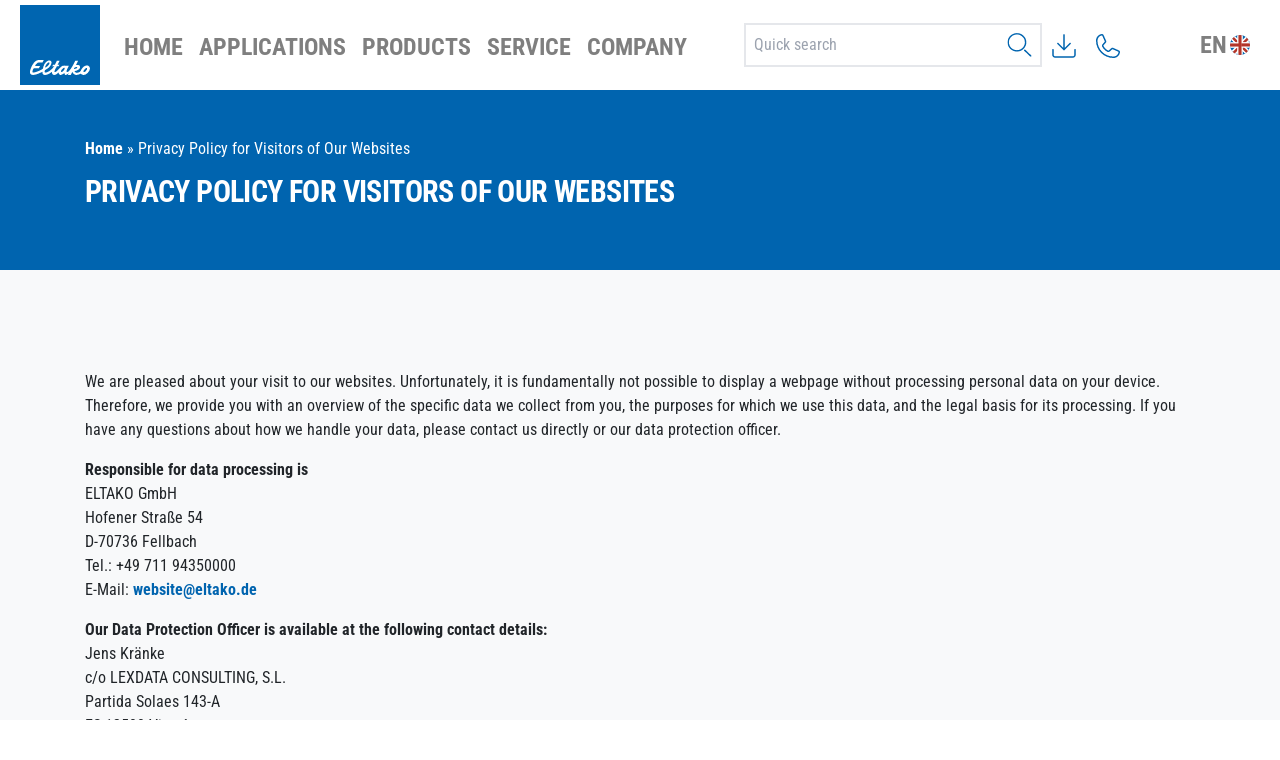

--- FILE ---
content_type: text/html; charset=UTF-8
request_url: https://www.eltako.com/nl/privacy-policy/
body_size: 26263
content:
<!DOCTYPE html>

<html class="no-js" lang="nl-NL">

<head>

    <script type="text/javascript">
                    var requestedSiteLanguage = 'nl';
          // save all language urls in an javascrip opbjerct
          var languageUrls = {"at":"https:\/\/www.eltako.com\/at\/datenschutzerklaerung\/","be":"https:\/\/www.eltako.com\/be\/privacy-policy\/","de":"https:\/\/www.eltako.com\/de\/datenschutzerklaerung\/","en":"https:\/\/www.eltako.com\/en\/privacy-policy\/","es":"https:\/\/www.eltako.com\/es\/privacy-policy\/","fi":"https:\/\/www.eltako.com\/fi\/privacy-policy\/","fr":"https:\/\/www.eltako.com\/fr\/privacy-policy\/","it":"https:\/\/www.eltako.com\/it\/privacy-policy\/","nl":"https:\/\/www.eltako.com\/nl\/privacy-policy\/","pl":"https:\/\/www.eltako.com\/pl\/polityka-prywatnosci-dla-odwiedzajacych-nasze-strony-internetowe\/","sv":"https:\/\/www.eltako.com\/sv\/privacy-policy\/"};
    </script>

    <meta charset="UTF-8">
    <meta name="viewport" content="width=device-width, initial-scale=1, maximum-scale=1">
    <meta http-equiv="Cache-Control" content="no-cache"/>
    <meta http-equiv="Pragma" content="no-cache"/>
    <meta http-equiv="Expires" content="0"/>

    <!-- <link rel="profile" href="https://gmpg.org/xfn/11"> -->
    <link rel="preconnect" href="https://www.google-analytics.com"/>
    <link rel="preconnect" href="https://www.googletagmanager.com"/>
    <link data-minify="1" rel="preload" as="style"
          href="https://www.eltako.com/wp-content/cache/min/1/wp-content/themes/eltako/assets/css/eltako-blessed1.css?ver=1768376497"/>
    <link rel="preload" as="script"
          href="https://www.eltako.com/wp-content/themes/eltako/assets/js/eltako.min.js?ver=3.11"/>
    <link rel="preload" as="script"
          href="https://www.eltako.com/wp-content/themes/eltako/assets/js/eltako_2024.js?ver=3.11"/>



    <meta name='robots' content='index, follow, max-image-preview:large, max-snippet:-1, max-video-preview:-1' />
	<style>img:is([sizes="auto" i], [sizes^="auto," i]) { contain-intrinsic-size: 3000px 1500px }</style>
	<link rel="alternate" hreflang="at" href="https://www.eltako.com/at/datenschutzerklaerung/" />
<link rel="alternate" hreflang="de" href="https://www.eltako.com/de/datenschutzerklaerung/" />
<link rel="alternate" hreflang="en" href="https://www.eltako.com/en/privacy-policy/" />
<link rel="alternate" hreflang="es" href="https://www.eltako.com/es/privacy-policy/" />
<link rel="alternate" hreflang="fr" href="https://www.eltako.com/fr/privacy-policy/" />
<link rel="alternate" hreflang="it" href="https://www.eltako.com/it/privacy-policy/" />
<link rel="alternate" hreflang="nl" href="https://www.eltako.com/nl/privacy-policy/" />
<link rel="alternate" hreflang="fi" href="https://www.eltako.com/fi/privacy-policy/" />
<link rel="alternate" hreflang="sv" href="https://www.eltako.com/sv/privacy-policy/" />
<link rel="alternate" hreflang="be" href="https://www.eltako.com/be/privacy-policy/" />
<link rel="alternate" hreflang="pl" href="https://www.eltako.com/pl/polityka-prywatnosci-dla-odwiedzajacych-nasze-strony-internetowe/" />
<link rel="alternate" hreflang="x-default" href="https://www.eltako.com/de/datenschutzerklaerung/" />

	<!-- This site is optimized with the Yoast SEO plugin v25.1 - https://yoast.com/wordpress/plugins/seo/ -->
	<title>PRIVACYVERKLARING VOOR KLANTEN EN BELANGSTELLENDEN &#187; Eltako</title>
	<link rel="canonical" href="https://www.eltako.com/nl/privacy-policy/" />
	<meta property="og:locale" content="nl_NL" />
	<meta property="og:type" content="article" />
	<meta property="og:title" content="PRIVACYVERKLARING VOOR KLANTEN EN BELANGSTELLENDEN &#187; Eltako" />
	<meta property="og:description" content="We are pleased about your visit to our websites. Unfortunately, it is fundamentally not possible to display a webpage without processing personal data on your device. Therefore, we provide you with an overview of the specific data we collect from you, the purposes for which we use this data, and the legal basis for its [&hellip;]" />
	<meta property="og:url" content="https://www.eltako.com/nl/privacy-policy/" />
	<meta property="og:site_name" content="Eltako" />
	<meta property="article:modified_time" content="2025-05-02T07:54:42+00:00" />
	<meta name="twitter:card" content="summary_large_image" />
	<meta name="twitter:label1" content="Geschatte leestijd" />
	<meta name="twitter:data1" content="12 minuten" />
	<script type="application/ld+json" class="yoast-schema-graph">{"@context":"https://schema.org","@graph":[{"@type":"WebPage","@id":"https://www.eltako.com/nl/privacy-policy/","url":"https://www.eltako.com/nl/privacy-policy/","name":"PRIVACYVERKLARING VOOR KLANTEN EN BELANGSTELLENDEN &#187; Eltako","isPartOf":{"@id":"https://www.eltako.com/en/#website"},"datePublished":"2021-11-10T15:13:04+00:00","dateModified":"2025-05-02T07:54:42+00:00","breadcrumb":{"@id":"https://www.eltako.com/nl/privacy-policy/#breadcrumb"},"inLanguage":"nl-NL","potentialAction":[{"@type":"ReadAction","target":["https://www.eltako.com/nl/privacy-policy/"]}]},{"@type":"BreadcrumbList","@id":"https://www.eltako.com/nl/privacy-policy/#breadcrumb","itemListElement":[{"@type":"ListItem","position":1,"name":"Home","item":"https://www.eltako.com/nl/"},{"@type":"ListItem","position":2,"name":"PRIVACYVERKLARING VOOR KLANTEN EN BELANGSTELLENDEN"}]},{"@type":"WebSite","@id":"https://www.eltako.com/en/#website","url":"https://www.eltako.com/en/","name":"Eltako","description":"Schaltgeräte, Netzteile, Stromzähler, Dimmer, Gebäudeinstallation, Steuerungstechnik, Smart Home-Lösungen, Gebäudefunk, EnOcean-Technologie","potentialAction":[{"@type":"SearchAction","target":{"@type":"EntryPoint","urlTemplate":"https://www.eltako.com/en/?s={search_term_string}"},"query-input":{"@type":"PropertyValueSpecification","valueRequired":true,"valueName":"search_term_string"}}],"inLanguage":"nl-NL"}]}</script>
	<!-- / Yoast SEO plugin. -->



<link data-minify="1" rel='stylesheet' id='eltako_bootstrap-css' href='https://www.eltako.com/wp-content/cache/min/1/wp-content/themes/eltako/assets/css/eltako-blessed1.css?ver=1768376497' type='text/css' media='all' />
<link data-minify="1" rel='stylesheet' id='eltako_custom-css' href='https://www.eltako.com/wp-content/cache/min/1/wp-content/themes/eltako/assets/css/custom.css?ver=1768376497' type='text/css' media='all' />
<link data-minify="1" rel='stylesheet' id='eltako_custom_2024-css' href='https://www.eltako.com/wp-content/cache/min/1/wp-content/themes/eltako/assets/css/custom_2024.css?ver=1768376497' type='text/css' media='all' />
<link rel='stylesheet' id='wp-block-library-css' href='https://www.eltako.com/wp-includes/css/dist/block-library/style.min.css?ver=6.8.3' type='text/css' media='all' />
<style id='classic-theme-styles-inline-css' type='text/css'>
/*! This file is auto-generated */
.wp-block-button__link{color:#fff;background-color:#32373c;border-radius:9999px;box-shadow:none;text-decoration:none;padding:calc(.667em + 2px) calc(1.333em + 2px);font-size:1.125em}.wp-block-file__button{background:#32373c;color:#fff;text-decoration:none}
</style>
<style id='aab-horizontal-accordion-style-inline-css' type='text/css'>
/*!********************************************************************************************************************************************************************************************************************************************************************************************!*\
  !*** css ./node_modules/@wordpress/scripts/node_modules/css-loader/dist/cjs.js??ruleSet[1].rules[4].use[1]!./node_modules/postcss-loader/dist/cjs.js??ruleSet[1].rules[4].use[2]!./node_modules/sass-loader/dist/cjs.js??ruleSet[1].rules[4].use[3]!./src/horizontal-accordion/style.scss ***!
  \********************************************************************************************************************************************************************************************************************************************************************************************/
.wp-block-aab-horizontal-accordion > .block-editor-inner-blocks > .block-editor-block-list__layout,
.wp-block-aab-horizontal-accordion {
  display: flex;
  gap: 5px;
  padding: 5px;
}
.wp-block-aab-horizontal-accordion > .block-editor-inner-blocks > .block-editor-block-list__layout, .wp-block-aab-horizontal-accordion > .block-editor-inner-blocks > .block-editor-block-list__layout *,
.wp-block-aab-horizontal-accordion,
.wp-block-aab-horizontal-accordion * {
  box-sizing: border-box;
}

/*# sourceMappingURL=style-index.css.map*/
</style>
<style id='aab-horizontal-accordion-item-style-inline-css' type='text/css'>
/*!*************************************************************************************************************************************************************************************************************************************************************************************************!*\
  !*** css ./node_modules/@wordpress/scripts/node_modules/css-loader/dist/cjs.js??ruleSet[1].rules[4].use[1]!./node_modules/postcss-loader/dist/cjs.js??ruleSet[1].rules[4].use[2]!./node_modules/sass-loader/dist/cjs.js??ruleSet[1].rules[4].use[3]!./src/horizontal-accordion-item/style.scss ***!
  \*************************************************************************************************************************************************************************************************************************************************************************************************/
.wp-block-aab-horizontal-accordion .block-editor-inner-blocks {
  width: 100%;
}
.wp-block-aab-horizontal-accordion .block-editor-inner-blocks .block-editor-block-list__layout {
  width: 100%;
}
.wp-block-aab-horizontal-accordion .wp-block-aab-horizontal-accordion-item {
  height: 500px;
  min-width: 100px;
  width: 100px;
  background-color: #f0f2f5;
  padding: 10px 15px;
  border-radius: 5px;
  overflow: hidden;
  cursor: pointer;
}
.wp-block-aab-horizontal-accordion .wp-block-aab-horizontal-accordion-item, .wp-block-aab-horizontal-accordion .wp-block-aab-horizontal-accordion-item * {
  transition-duration: 1s;
}
.wp-block-aab-horizontal-accordion .wp-block-aab-horizontal-accordion-item > .aahb_accordion_head {
  overflow: hidden;
}
.wp-block-aab-horizontal-accordion .wp-block-aab-horizontal-accordion-item > .aahb_accordion_head > .aahb_accordion_icon_wrapper {
  width: 40px;
  height: 40px;
  border-radius: 5px;
  overflow: hidden;
  display: flex;
  justify-content: center;
  align-items: center;
  color: #eee;
}
.wp-block-aab-horizontal-accordion .wp-block-aab-horizontal-accordion-item > .aahb_accordion_head > .aahb_accordion_icon_wrapper > .aahb_accordion_icon {
  width: 100%;
  height: 100%;
}
.wp-block-aab-horizontal-accordion .wp-block-aab-horizontal-accordion-item > .aahb_accordion_head > .aahb_accordion_icon_wrapper > .aahb_icon_upload {
  cursor: pointer;
  display: none;
}
.wp-block-aab-horizontal-accordion .wp-block-aab-horizontal-accordion-item > .aahb_accordion_head > .aahb_accordion_icon_wrapper:not(.frontend):hover {
  transition-duration: 0ms;
  background-color: #777;
}
.wp-block-aab-horizontal-accordion .wp-block-aab-horizontal-accordion-item > .aahb_accordion_head > .aahb_accordion_icon_wrapper:not(.frontend):hover > .aahb_accordion_icon {
  display: none;
}
.wp-block-aab-horizontal-accordion .wp-block-aab-horizontal-accordion-item > .aahb_accordion_head > .aahb_accordion_icon_wrapper:not(.frontend):hover > .aahb_icon_upload {
  display: block;
}
.wp-block-aab-horizontal-accordion .wp-block-aab-horizontal-accordion-item > .aahb_accordion_head > .aahb_accordion_heading {
  opacity: 0;
  padding: 10px 0;
}
.wp-block-aab-horizontal-accordion .wp-block-aab-horizontal-accordion-item > .aahb_accordion_head > .aahb_accordion_heading .aahb_heading, .wp-block-aab-horizontal-accordion .wp-block-aab-horizontal-accordion-item > .aahb_accordion_head > .aahb_accordion_heading .aahb_subheading {
  margin: 0;
  padding: 0;
  line-height: 28px;
  font-size: 16px;
  white-space: nowrap !important;
  overflow: hidden;
  text-overflow: ellipsis;
}
.wp-block-aab-horizontal-accordion .wp-block-aab-horizontal-accordion-item > .aahb_accordion_body > .block-editor-inner-blocks > .block-editor-block-list__layout, .wp-block-aab-horizontal-accordion .wp-block-aab-horizontal-accordion-item > .aahb_accordion_body {
  width: 500px;
  filter: blur(5px);
  transition-duration: 100ms;
}
.wp-block-aab-horizontal-accordion .wp-block-aab-horizontal-accordion-item > .aahb_accordion_body > .block-editor-inner-blocks > .block-editor-block-list__layout .wp-block-image img[alt=aahb-trees-water], .wp-block-aab-horizontal-accordion .wp-block-aab-horizontal-accordion-item > .aahb_accordion_body .wp-block-image img[alt=aahb-trees-water] {
  border-radius: 10px;
}
.wp-block-aab-horizontal-accordion .wp-block-aab-horizontal-accordion-item.active {
  width: 100%;
  overflow: auto;
  scrollbar-width: none;
}
.wp-block-aab-horizontal-accordion .wp-block-aab-horizontal-accordion-item.active > .aahb_accordion_head > .aahb_accordion_heading {
  opacity: 100%;
}
.wp-block-aab-horizontal-accordion .wp-block-aab-horizontal-accordion-item.active > .aahb_accordion_body > .block-editor-inner-blocks > .block-editor-block-list__layout, .wp-block-aab-horizontal-accordion .wp-block-aab-horizontal-accordion-item.active > .aahb_accordion_body {
  filter: blur(0);
  max-width: 500px;
}

/*# sourceMappingURL=style-index.css.map*/
</style>
<style id='acf-house-applications-style-inline-css' type='text/css'>
.application-house-block {
  background-color: white;
  margin-top: 50px;
}
.application-house-block .text-blue {
  color: #0064AF;
}
.application-house-block .text-yellow {
  color: #FABC09;
}
.application-house-block .text-green {
  color: #59C134;
}
.application-house-block .text-red {
  color: #EE2528;
}
.application-house-block .ah-hidden {
  display: none;
}
.application-house-block .application-navi {
  display: flex;
  flex-direction: row;
}
.application-house-block .application-navi .applications-tile {
  display: flex;
  flex-direction: column;
  justify-content: center;
  width: 25%;
}
.application-house-block .application-navi .applications-tile .applications-tile-link {
  cursor: pointer;
  display: flex;
  flex-direction: column;
  justify-content: center;
  align-items: center;
}
.application-house-block .application-navi .applications-tile .applications-tile-link:hover .application-icon, .application-house-block .application-navi .applications-tile .applications-tile-link:hover .application-subline {
  transform: scale(1.1);
  transition: transform 0.3s ease;
}
.application-house-block .application-navi .applications-tile .applications-tile-link:not(:hover) .application-icon, .application-house-block .application-navi .applications-tile .applications-tile-link:not(:hover) .application-subline {
  transform: scale(1);
  transition: transform 0.3s ease;
}
.application-house-block .application-navi .applications-tile .applications-tile-link img.application-icon {
  width: 60px;
  height: 60px;
}
.application-house-block .application-navi .applications-tile .applications-tile-link .application-subline {
  font-size: 24px;
  margin-top: 10px;
  line-height: 43px;
}
@media (max-width: 1080px) {
  .application-house-block .application-navi .applications-tile .applications-tile-link img.application-icon {
    width: 42px;
    height: 42px;
  }
  .application-house-block .application-navi .applications-tile .applications-tile-link .application-subline {
    font-size: 16px;
    line-height: 30px;
  }
}
@media (max-width: 480px) {
  .application-house-block .application-navi {
    flex-wrap: wrap;
    row-gap: 5px;
  }
  .application-house-block .application-navi .applications-tile {
    width: 50%;
  }
}
.application-house-block .application-house-app {
  margin-top: 30px;
}
.application-house-block .application-house-app .application-house-image {
  padding: 20px;
  display: flex;
  justify-content: center;
}
.application-house-block .application-house-app .application-house-image img {
  width: 100%;
  height: auto;
}
@media (max-width: 480px) {
  .application-house-block .application-house-app .application-house-image {
    padding: 10px 0;
  }
}
.application-house-block .application-house-app .application-house-app-title {
  font-weight: 500;
  font-size: 32px;
  margin: 20px 0 0 0;
}
.application-house-block .application-house-app .application-house-app-desc {
  margin-top: 20px;
}
.application-house-block .application-house-app .application-house-app-link {
  margin-top: 20px;
  display: flex;
  justify-content: right;
}
.application-house-block .application-house-app .application-house-app-link .application-house-app-button {
  display: flex;
  justify-content: center;
  height: 52px;
  width: 200px;
  padding: 2px 24px 2px 24px;
  align-items: center;
  border: 2px solid #212121;
  color: #212121;
  background-color: #fff;
  font-weight: normal;
}
.application-house-block .application-house-app .application-house-app-link .application-house-app-button.with-arrow {
  justify-content: space-between;
  background: url("/wp-content/plugins/eltako-blocks/blocks/houseApplications/assets/css/../images/arrowLongBlack.svg") no-repeat right;
  background-size: 24px 24px;
  background-position: calc(100% - 15px) 50%;
}
@media (max-width: 1080px) {
  .application-house-block .application-house-app {
    margin-top: 20px;
  }
}

/*# sourceMappingURL=applicationHouse.css.map */

</style>
<style id='acf-text-and-buttons-style-inline-css' type='text/css'>
.text-and-buttons-block {
  margin-top: 30px;
  background-color: #0064AF;
  color: #fff;
  display: flex;
  flex-direction: column;
  justify-content: center;
  align-items: center;
  width: 100vw;
  position: relative;
  left: 50%;
  right: 50%;
  margin-left: -50vw !important;
  margin-right: -50vw !important;
  max-width: initial !important;
}
.text-and-buttons-block .outer-container {
  padding-top: 100px;
  padding-bottom: 70px;
  padding-left: 30px;
  padding-right: 30px;
  background-repeat: repeat;
  background-color: #0064AF;
  color: #fff;
  display: flex;
  flex-direction: column;
  justify-content: center;
  align-items: center;
  max-width: 930px;
}
.text-and-buttons-block .outer-container h2.text-and-buttons-headline {
  text-align: center;
  text-transform: uppercase;
  line-height: 1.2;
}
.text-and-buttons-block .outer-container div.text-and-buttons-description {
  text-align: center;
  font-weight: normal;
}
.text-and-buttons-block .outer-container .text-and-buttons-buttons {
  margin-top: 50px;
  display: flex;
  flex-direction: row;
  justify-content: center;
  gap: 20px;
  flex-wrap: wrap;
}
.text-and-buttons-block .outer-container .text-and-buttons-buttons .transparent-button {
  display: flex;
  justify-content: center;
  height: 52px;
  width: 200px;
  padding: 2px 24px 2px 24px;
  align-items: center;
  border: 2px solid #fff;
  color: #fff;
  background-color: transparent;
}
.text-and-buttons-block .outer-container .text-and-buttons-buttons .transparent-button:hover {
  color: #003D6B;
  background-color: #fff;
}

/*# sourceMappingURL=textAndButtons.css.map */

</style>
<style id='acf-button-with-checkbox-style-inline-css' type='text/css'>
.button-with-checkbox {
  display: flex;
  flex-direction: column;
  justify-content: center;
  align-items: center;
  gap: 20px;
}
.button-with-checkbox .checkbox-with-label {
  display: flex;
  flex-direction: row;
  justify-content: left;
  gap: 15px;
  margin-top: 20px;
  margin-bottom: 20px;
}
.button-with-checkbox .checkbox-with-label input {
  width: 25px;
  height: 25px;
  margin-top: 5px;
}
.button-with-checkbox .checkbox-with-label input.error {
  outline: 1px solid red;
}
.button-with-checkbox .checkbox-with-label label {
  max-width: 90%;
}
.button-with-checkbox .checkbox-button {
  padding: 20px 15px;
  width: 40%;
  max-width: 400px;
  min-width: 200px;
  height: 30px;
  display: flex;
  justify-content: center;
  align-items: center;
}
.button-with-checkbox .checkbox-button.disabled {
  cursor: not-allowed;
  pointer-events: all;
}

/*# sourceMappingURL=buttonWithCheckbox.css.map */

</style>
<style id='acf-icon-list-style-inline-css' type='text/css'>
.icon-list-block .icon-list {
  display: flex;
  flex-direction: row;
  flex-wrap: wrap;
  row-gap: 20px;
  justify-content: center;
}
.icon-list-block .icon-list .alignment-left {
  align-items: flex-start;
}
.icon-list-block .icon-list .alignment-center {
  align-items: center;
}
.icon-list-block .icon-list .alignment-right {
  align-items: flex-end;
}
.icon-list-block .icon-list .icon-element {
  display: flex;
  flex-direction: column;
  position: relative;
}
.icon-list-block .icon-list .icon-element.element-size-1 {
  width: 100%;
}
.icon-list-block .icon-list .icon-element.element-size-1 .tooltip-container {
  width: 450px;
}
.icon-list-block .icon-list .icon-element.element-size-2 {
  width: 50%;
}
.icon-list-block .icon-list .icon-element.element-size-2 .tooltip-container {
  width: 450px;
}
.icon-list-block .icon-list .icon-element.element-size-3 {
  width: 33.3333%;
}
.icon-list-block .icon-list .icon-element.element-size-3 .tooltip-container {
  width: 450px;
}
.icon-list-block .icon-list .icon-element.element-size-4 {
  width: 25%;
}
.icon-list-block .icon-list .icon-element.element-size-4 .tooltip-container {
  width: 350px;
}
.icon-list-block .icon-list .icon-element.element-size-5 {
  width: 20%;
}
.icon-list-block .icon-list .icon-element.element-size-5 .tooltip-container {
  width: 250px;
}
.icon-list-block .icon-list .icon-element .icon-element-link {
  cursor: pointer;
  display: flex;
  flex-direction: column;
}
.icon-list-block .icon-list .icon-element .icon-element-link.hover-effect:hover .icon-element-icon,
.icon-list-block .icon-list .icon-element .icon-element-link.hover-effect:hover .icon-element-subline {
  transform: scale(1.1);
  transition: transform 0.3s ease;
}
.icon-list-block .icon-list .icon-element .icon-element-link.hover-effect:not(:hover) .icon-element-icon,
.icon-list-block .icon-list .icon-element .icon-element-link.hover-effect:not(:hover) .icon-element-subline {
  transform: scale(1);
  transition: transform 0.3s ease;
}
.icon-list-block .icon-list .icon-element .icon-element-link .icon-element-icon {
  width: 60px;
  height: 60px;
}
.icon-list-block .icon-list .icon-element .icon-element-link .icon-element-subline {
  font-size: 24px;
  margin-top: 10px;
  line-height: 43px;
}
@media (max-width: 1080px) {
  .icon-list-block .icon-list .icon-element .icon-element-link .icon-element-icon {
    width: 42px;
    height: 42px;
  }
  .icon-list-block .icon-list .icon-element .icon-element-link .icon-element-subline {
    font-size: 16px;
    line-height: 30px;
  }
}
.icon-list-block .icon-list .icon-element .icon-element-link.no-link {
  cursor: default;
}
.icon-list-block .icon-list .icon-element .tooltip-container {
  z-index: 100;
  padding: 60px 40px;
  background-color: #fff;
  box-shadow: 0px 4px 20px 0px rgba(0, 0, 0, 0.2);
  border-radius: 3px;
  position: absolute;
  visibility: hidden;
  opacity: 0;
  transition: opacity 0.3s, visibility 0.3s;
}
.icon-list-block .icon-list .icon-element .tooltip-container .tooltip-content .tooltip-body {
  text-align: left;
  height: auto;
}
.icon-list-block .icon-list .icon-element .tooltip-container .tooltip-content .tooltip-body h3 {
  margin-bottom: 12px;
  font-size: 24px;
  font-style: normal;
  font-weight: 700;
  line-height: normal;
}
.icon-list-block .icon-list .icon-element:hover .tooltip-container {
  visibility: visible;
  opacity: 1;
}
@media (max-width: 769px) {
  .icon-list-block .icon-list .icon-element:hover .tooltip-container {
    visibility: hidden;
    opacity: 0;
  }
}
@media (max-width: 480px) {
  .icon-list-block .icon-list .icon-element.element-size-1 {
    width: 100%;
  }
  .icon-list-block .icon-list .icon-element.element-size-2, .icon-list-block .icon-list .icon-element.element-size-3, .icon-list-block .icon-list .icon-element.element-size-4, .icon-list-block .icon-list .icon-element.element-size-5 {
    width: 50%;
  }
}

/*# sourceMappingURL=iconList.css.map */

</style>
<link data-minify="1" rel='stylesheet' id='acf-salesforce-form-style-css' href='https://www.eltako.com/wp-content/cache/min/1/wp-content/plugins/eltako-blocks/blocks/salesforceForm/assets/css/salesforceForm.css?ver=1768376497' type='text/css' media='all' />
<link data-minify="1" rel='stylesheet' id='dashicons-css' href='https://www.eltako.com/wp-content/cache/min/1/wp-includes/css/dashicons.min.css?ver=1768376497' type='text/css' media='all' />
<link data-minify="1" rel='stylesheet' id='color_section-gosign-style-css-css' href='https://www.eltako.com/wp-content/cache/min/1/wp-content/plugins/gosign-background-container/dist/blocks.style.build.css?ver=1768376497' type='text/css' media='all' />
<style id='global-styles-inline-css' type='text/css'>
:root{--wp--preset--aspect-ratio--square: 1;--wp--preset--aspect-ratio--4-3: 4/3;--wp--preset--aspect-ratio--3-4: 3/4;--wp--preset--aspect-ratio--3-2: 3/2;--wp--preset--aspect-ratio--2-3: 2/3;--wp--preset--aspect-ratio--16-9: 16/9;--wp--preset--aspect-ratio--9-16: 9/16;--wp--preset--color--black: #000000;--wp--preset--color--cyan-bluish-gray: #abb8c3;--wp--preset--color--white: #ffffff;--wp--preset--color--pale-pink: #f78da7;--wp--preset--color--vivid-red: #cf2e2e;--wp--preset--color--luminous-vivid-orange: #ff6900;--wp--preset--color--luminous-vivid-amber: #fcb900;--wp--preset--color--light-green-cyan: #7bdcb5;--wp--preset--color--vivid-green-cyan: #00d084;--wp--preset--color--pale-cyan-blue: #8ed1fc;--wp--preset--color--vivid-cyan-blue: #0693e3;--wp--preset--color--vivid-purple: #9b51e0;--wp--preset--gradient--vivid-cyan-blue-to-vivid-purple: linear-gradient(135deg,rgba(6,147,227,1) 0%,rgb(155,81,224) 100%);--wp--preset--gradient--light-green-cyan-to-vivid-green-cyan: linear-gradient(135deg,rgb(122,220,180) 0%,rgb(0,208,130) 100%);--wp--preset--gradient--luminous-vivid-amber-to-luminous-vivid-orange: linear-gradient(135deg,rgba(252,185,0,1) 0%,rgba(255,105,0,1) 100%);--wp--preset--gradient--luminous-vivid-orange-to-vivid-red: linear-gradient(135deg,rgba(255,105,0,1) 0%,rgb(207,46,46) 100%);--wp--preset--gradient--very-light-gray-to-cyan-bluish-gray: linear-gradient(135deg,rgb(238,238,238) 0%,rgb(169,184,195) 100%);--wp--preset--gradient--cool-to-warm-spectrum: linear-gradient(135deg,rgb(74,234,220) 0%,rgb(151,120,209) 20%,rgb(207,42,186) 40%,rgb(238,44,130) 60%,rgb(251,105,98) 80%,rgb(254,248,76) 100%);--wp--preset--gradient--blush-light-purple: linear-gradient(135deg,rgb(255,206,236) 0%,rgb(152,150,240) 100%);--wp--preset--gradient--blush-bordeaux: linear-gradient(135deg,rgb(254,205,165) 0%,rgb(254,45,45) 50%,rgb(107,0,62) 100%);--wp--preset--gradient--luminous-dusk: linear-gradient(135deg,rgb(255,203,112) 0%,rgb(199,81,192) 50%,rgb(65,88,208) 100%);--wp--preset--gradient--pale-ocean: linear-gradient(135deg,rgb(255,245,203) 0%,rgb(182,227,212) 50%,rgb(51,167,181) 100%);--wp--preset--gradient--electric-grass: linear-gradient(135deg,rgb(202,248,128) 0%,rgb(113,206,126) 100%);--wp--preset--gradient--midnight: linear-gradient(135deg,rgb(2,3,129) 0%,rgb(40,116,252) 100%);--wp--preset--font-size--small: 13px;--wp--preset--font-size--medium: 20px;--wp--preset--font-size--large: 36px;--wp--preset--font-size--x-large: 42px;--wp--preset--spacing--20: 0.44rem;--wp--preset--spacing--30: 0.67rem;--wp--preset--spacing--40: 1rem;--wp--preset--spacing--50: 1.5rem;--wp--preset--spacing--60: 2.25rem;--wp--preset--spacing--70: 3.38rem;--wp--preset--spacing--80: 5.06rem;--wp--preset--shadow--natural: 6px 6px 9px rgba(0, 0, 0, 0.2);--wp--preset--shadow--deep: 12px 12px 50px rgba(0, 0, 0, 0.4);--wp--preset--shadow--sharp: 6px 6px 0px rgba(0, 0, 0, 0.2);--wp--preset--shadow--outlined: 6px 6px 0px -3px rgba(255, 255, 255, 1), 6px 6px rgba(0, 0, 0, 1);--wp--preset--shadow--crisp: 6px 6px 0px rgba(0, 0, 0, 1);}:where(.is-layout-flex){gap: 0.5em;}:where(.is-layout-grid){gap: 0.5em;}body .is-layout-flex{display: flex;}.is-layout-flex{flex-wrap: wrap;align-items: center;}.is-layout-flex > :is(*, div){margin: 0;}body .is-layout-grid{display: grid;}.is-layout-grid > :is(*, div){margin: 0;}:where(.wp-block-columns.is-layout-flex){gap: 2em;}:where(.wp-block-columns.is-layout-grid){gap: 2em;}:where(.wp-block-post-template.is-layout-flex){gap: 1.25em;}:where(.wp-block-post-template.is-layout-grid){gap: 1.25em;}.has-black-color{color: var(--wp--preset--color--black) !important;}.has-cyan-bluish-gray-color{color: var(--wp--preset--color--cyan-bluish-gray) !important;}.has-white-color{color: var(--wp--preset--color--white) !important;}.has-pale-pink-color{color: var(--wp--preset--color--pale-pink) !important;}.has-vivid-red-color{color: var(--wp--preset--color--vivid-red) !important;}.has-luminous-vivid-orange-color{color: var(--wp--preset--color--luminous-vivid-orange) !important;}.has-luminous-vivid-amber-color{color: var(--wp--preset--color--luminous-vivid-amber) !important;}.has-light-green-cyan-color{color: var(--wp--preset--color--light-green-cyan) !important;}.has-vivid-green-cyan-color{color: var(--wp--preset--color--vivid-green-cyan) !important;}.has-pale-cyan-blue-color{color: var(--wp--preset--color--pale-cyan-blue) !important;}.has-vivid-cyan-blue-color{color: var(--wp--preset--color--vivid-cyan-blue) !important;}.has-vivid-purple-color{color: var(--wp--preset--color--vivid-purple) !important;}.has-black-background-color{background-color: var(--wp--preset--color--black) !important;}.has-cyan-bluish-gray-background-color{background-color: var(--wp--preset--color--cyan-bluish-gray) !important;}.has-white-background-color{background-color: var(--wp--preset--color--white) !important;}.has-pale-pink-background-color{background-color: var(--wp--preset--color--pale-pink) !important;}.has-vivid-red-background-color{background-color: var(--wp--preset--color--vivid-red) !important;}.has-luminous-vivid-orange-background-color{background-color: var(--wp--preset--color--luminous-vivid-orange) !important;}.has-luminous-vivid-amber-background-color{background-color: var(--wp--preset--color--luminous-vivid-amber) !important;}.has-light-green-cyan-background-color{background-color: var(--wp--preset--color--light-green-cyan) !important;}.has-vivid-green-cyan-background-color{background-color: var(--wp--preset--color--vivid-green-cyan) !important;}.has-pale-cyan-blue-background-color{background-color: var(--wp--preset--color--pale-cyan-blue) !important;}.has-vivid-cyan-blue-background-color{background-color: var(--wp--preset--color--vivid-cyan-blue) !important;}.has-vivid-purple-background-color{background-color: var(--wp--preset--color--vivid-purple) !important;}.has-black-border-color{border-color: var(--wp--preset--color--black) !important;}.has-cyan-bluish-gray-border-color{border-color: var(--wp--preset--color--cyan-bluish-gray) !important;}.has-white-border-color{border-color: var(--wp--preset--color--white) !important;}.has-pale-pink-border-color{border-color: var(--wp--preset--color--pale-pink) !important;}.has-vivid-red-border-color{border-color: var(--wp--preset--color--vivid-red) !important;}.has-luminous-vivid-orange-border-color{border-color: var(--wp--preset--color--luminous-vivid-orange) !important;}.has-luminous-vivid-amber-border-color{border-color: var(--wp--preset--color--luminous-vivid-amber) !important;}.has-light-green-cyan-border-color{border-color: var(--wp--preset--color--light-green-cyan) !important;}.has-vivid-green-cyan-border-color{border-color: var(--wp--preset--color--vivid-green-cyan) !important;}.has-pale-cyan-blue-border-color{border-color: var(--wp--preset--color--pale-cyan-blue) !important;}.has-vivid-cyan-blue-border-color{border-color: var(--wp--preset--color--vivid-cyan-blue) !important;}.has-vivid-purple-border-color{border-color: var(--wp--preset--color--vivid-purple) !important;}.has-vivid-cyan-blue-to-vivid-purple-gradient-background{background: var(--wp--preset--gradient--vivid-cyan-blue-to-vivid-purple) !important;}.has-light-green-cyan-to-vivid-green-cyan-gradient-background{background: var(--wp--preset--gradient--light-green-cyan-to-vivid-green-cyan) !important;}.has-luminous-vivid-amber-to-luminous-vivid-orange-gradient-background{background: var(--wp--preset--gradient--luminous-vivid-amber-to-luminous-vivid-orange) !important;}.has-luminous-vivid-orange-to-vivid-red-gradient-background{background: var(--wp--preset--gradient--luminous-vivid-orange-to-vivid-red) !important;}.has-very-light-gray-to-cyan-bluish-gray-gradient-background{background: var(--wp--preset--gradient--very-light-gray-to-cyan-bluish-gray) !important;}.has-cool-to-warm-spectrum-gradient-background{background: var(--wp--preset--gradient--cool-to-warm-spectrum) !important;}.has-blush-light-purple-gradient-background{background: var(--wp--preset--gradient--blush-light-purple) !important;}.has-blush-bordeaux-gradient-background{background: var(--wp--preset--gradient--blush-bordeaux) !important;}.has-luminous-dusk-gradient-background{background: var(--wp--preset--gradient--luminous-dusk) !important;}.has-pale-ocean-gradient-background{background: var(--wp--preset--gradient--pale-ocean) !important;}.has-electric-grass-gradient-background{background: var(--wp--preset--gradient--electric-grass) !important;}.has-midnight-gradient-background{background: var(--wp--preset--gradient--midnight) !important;}.has-small-font-size{font-size: var(--wp--preset--font-size--small) !important;}.has-medium-font-size{font-size: var(--wp--preset--font-size--medium) !important;}.has-large-font-size{font-size: var(--wp--preset--font-size--large) !important;}.has-x-large-font-size{font-size: var(--wp--preset--font-size--x-large) !important;}
:where(.wp-block-post-template.is-layout-flex){gap: 1.25em;}:where(.wp-block-post-template.is-layout-grid){gap: 1.25em;}
:where(.wp-block-columns.is-layout-flex){gap: 2em;}:where(.wp-block-columns.is-layout-grid){gap: 2em;}
:root :where(.wp-block-pullquote){font-size: 1.5em;line-height: 1.6;}
</style>
<link data-minify="1" rel='stylesheet' id='borlabs-cookie-custom-css' href='https://www.eltako.com/wp-content/cache/min/1/wp-content/cache/borlabs-cookie/1/borlabs-cookie-1-nl.css?ver=1768376497' type='text/css' media='all' />
<style id='rocket-lazyload-inline-css' type='text/css'>
.rll-youtube-player{position:relative;padding-bottom:56.23%;height:0;overflow:hidden;max-width:100%;}.rll-youtube-player:focus-within{outline: 2px solid currentColor;outline-offset: 5px;}.rll-youtube-player iframe{position:absolute;top:0;left:0;width:100%;height:100%;z-index:100;background:0 0}.rll-youtube-player img{bottom:0;display:block;left:0;margin:auto;max-width:100%;width:100%;position:absolute;right:0;top:0;border:none;height:auto;-webkit-transition:.4s all;-moz-transition:.4s all;transition:.4s all}.rll-youtube-player img:hover{-webkit-filter:brightness(75%)}.rll-youtube-player .play{height:100%;width:100%;left:0;top:0;position:absolute;background:url(https://www.eltako.com/wp-content/plugins/wp-rocket/assets/img/youtube.png) no-repeat center;background-color: transparent !important;cursor:pointer;border:none;}
</style>
<script type="text/javascript" id="jquery-core-js-extra">
/* <![CDATA[ */
var aagb_local_object = {"ajax_url":"https:\/\/www.eltako.com\/wp-admin\/admin-ajax.php","nonce":"e8dd3de948","licensing":"","assets":"https:\/\/www.eltako.com\/wp-content\/plugins\/advanced-accordion-block\/assets\/"};
/* ]]> */
</script>
<script type="text/javascript" src="https://www.eltako.com/wp-includes/js/jquery/jquery.min.js?ver=3.7.1" id="jquery-core-js"></script>
<script type="text/javascript" id="wpml-cookie-js-extra">
/* <![CDATA[ */
var wpml_cookies = {"wp-wpml_current_language":{"value":"nl","expires":1,"path":"\/"}};
var wpml_cookies = {"wp-wpml_current_language":{"value":"nl","expires":1,"path":"\/"}};
/* ]]> */
</script>
<script data-minify="1" type="text/javascript" src="https://www.eltako.com/wp-content/cache/min/1/wp-content/plugins/sitepress-multilingual-cms/res/js/cookies/language-cookie.js?ver=1768376497" id="wpml-cookie-js" defer="defer" data-wp-strategy="defer"></script>
<script data-minify="1" type="text/javascript" src="https://www.eltako.com/wp-content/cache/min/1/wp-content/plugins/eltako-blocks/blocks/houseApplications/assets/js/applicationHouse.js?ver=1768376497" id="acf-house-applications-script-js"></script>
<script data-minify="1" type="text/javascript" src="https://www.eltako.com/wp-content/cache/min/1/wp-content/plugins/eltako-blocks/blocks/buttonWithCheckbox/assets/js/buttonWithCheckbox.js?ver=1768376497" id="acf-button-with-checkbox-script-js"></script>
<script data-minify="1" type="text/javascript" src="https://www.eltako.com/wp-content/cache/min/1/wp-content/plugins/eltako-blocks/blocks/iconList/assets/js/iconList.js?ver=1768376497" id="acf-icon-list-script-js"></script>
<script data-minify="1" type="text/javascript" src="https://www.eltako.com/wp-content/cache/min/1/wp-content/plugins/eltako-blocks/blocks/salesforceForm/assets/js/salesforceForm.js?ver=1768376497" id="acf-salesforce-form-script-js"></script>
<script type="text/javascript" src="https://www.eltako.com/wp-includes/js/dist/hooks.min.js?ver=4d63a3d491d11ffd8ac6" id="wp-hooks-js"></script>
<script type="text/javascript" src="https://www.eltako.com/wp-includes/js/dist/i18n.min.js?ver=5e580eb46a90c2b997e6" id="wp-i18n-js"></script>
<script type="text/javascript" id="wp-i18n-js-after">
/* <![CDATA[ */
wp.i18n.setLocaleData( { 'text direction\u0004ltr': [ 'ltr' ] } );
wp.i18n.setLocaleData( { 'text direction\u0004ltr': [ 'ltr' ] } );
/* ]]> */
</script>
<script type="text/javascript" src="https://www.eltako.com/wp-includes/js/dist/vendor/react.min.js?ver=18.3.1.1" id="react-js"></script>
<script type="text/javascript" src="https://www.eltako.com/wp-includes/js/dist/vendor/react-dom.min.js?ver=18.3.1.1" id="react-dom-js"></script>
<script type="text/javascript" src="https://www.eltako.com/wp-includes/js/dist/escape-html.min.js?ver=6561a406d2d232a6fbd2" id="wp-escape-html-js"></script>
<script type="text/javascript" src="https://www.eltako.com/wp-includes/js/dist/element.min.js?ver=a4eeeadd23c0d7ab1d2d" id="wp-element-js"></script>
<script type="text/javascript" src="https://www.eltako.com/wp-includes/js/jquery/jquery-migrate.min.js?ver=3.4.1" id="jquery-migrate-js"></script>
<script data-minify="1" type="text/javascript" src="https://www.eltako.com/wp-content/cache/min/1/wp-content/plugins/gosign-background-container/src/jslibs/parallax.js?ver=1768376497" id="paralax codes for fe-js"></script>
<script data-minify="1" type="text/javascript" src="https://www.eltako.com/wp-content/cache/min/1/wp-content/plugins/gosign-background-container/src/jslibs/customshortcodes.js?ver=1768376497" id="short codes for fe-js"></script>
<script data-no-optimize="1" data-no-minify="1" data-cfasync="false" nowprocket type="text/javascript" src="https://www.eltako.com/wp-content/cache/borlabs-cookie/1/borlabs-cookie-config-nl.json.js?ver=3.3.10-170" id="borlabs-cookie-config-js"></script>
<link rel="https://api.w.org/" href="https://www.eltako.com/nl/wp-json/" /><link rel="alternate" title="JSON" type="application/json" href="https://www.eltako.com/nl/wp-json/wp/v2/pages/31321" /><link rel="EditURI" type="application/rsd+xml" title="RSD" href="https://www.eltako.com/xmlrpc.php?rsd" />
<meta name="generator" content="WordPress 6.8.3" />
<link rel='shortlink' href='https://www.eltako.com/nl/?p=31321' />
<link rel="alternate" title="oEmbed (JSON)" type="application/json+oembed" href="https://www.eltako.com/nl/wp-json/oembed/1.0/embed?url=https%3A%2F%2Fwww.eltako.com%2Fnl%2Fprivacy-policy%2F" />
<link rel="alternate" title="oEmbed (XML)" type="text/xml+oembed" href="https://www.eltako.com/nl/wp-json/oembed/1.0/embed?url=https%3A%2F%2Fwww.eltako.com%2Fnl%2Fprivacy-policy%2F&#038;format=xml" />
<meta name="generator" content="WPML ver:4.7.4 stt:66,37,1,18,67,4,3,27,40,2,50;" />
<script nowprocket data-borlabs-cookie-script-blocker-ignore>
if ('0' === '1' && ('0' === '1' || '1' === '1')) {
    window['gtag_enable_tcf_support'] = true;
}
window.dataLayer = window.dataLayer || [];
if (typeof gtag !== 'function') {
    function gtag() {
        dataLayer.push(arguments);
    }
}
gtag('set', 'developer_id.dYjRjMm', true);
if ('0' === '1' || '1' === '1') {
    if (window.BorlabsCookieGoogleConsentModeDefaultSet !== true) {
        let getCookieValue = function (name) {
            return document.cookie.match('(^|;)\\s*' + name + '\\s*=\\s*([^;]+)')?.pop() || '';
        };
        let cookieValue = getCookieValue('borlabs-cookie-gcs');
        let consentsFromCookie = {};
        if (cookieValue !== '') {
            consentsFromCookie = JSON.parse(decodeURIComponent(cookieValue));
        }
        let defaultValues = {
            'ad_storage': 'denied',
            'ad_user_data': 'denied',
            'ad_personalization': 'denied',
            'analytics_storage': 'denied',
            'functionality_storage': 'denied',
            'personalization_storage': 'denied',
            'security_storage': 'denied',
            'wait_for_update': 500,
        };
        gtag('consent', 'default', { ...defaultValues, ...consentsFromCookie });
    }
    window.BorlabsCookieGoogleConsentModeDefaultSet = true;
    let borlabsCookieConsentChangeHandler = function () {
        window.dataLayer = window.dataLayer || [];
        if (typeof gtag !== 'function') { function gtag(){dataLayer.push(arguments);} }

        let getCookieValue = function (name) {
            return document.cookie.match('(^|;)\\s*' + name + '\\s*=\\s*([^;]+)')?.pop() || '';
        };
        let cookieValue = getCookieValue('borlabs-cookie-gcs');
        let consentsFromCookie = {};
        if (cookieValue !== '') {
            consentsFromCookie = JSON.parse(decodeURIComponent(cookieValue));
        }

        consentsFromCookie.analytics_storage = BorlabsCookie.Consents.hasConsent('google-analytics') ? 'granted' : 'denied';

        BorlabsCookie.CookieLibrary.setCookie(
            'borlabs-cookie-gcs',
            JSON.stringify(consentsFromCookie),
            BorlabsCookie.Settings.automaticCookieDomainAndPath.value ? '' : BorlabsCookie.Settings.cookieDomain.value,
            BorlabsCookie.Settings.cookiePath.value,
            BorlabsCookie.Cookie.getPluginCookie().expires,
            BorlabsCookie.Settings.cookieSecure.value,
            BorlabsCookie.Settings.cookieSameSite.value
        );
    }
    document.addEventListener('borlabs-cookie-consent-saved', borlabsCookieConsentChangeHandler);
    document.addEventListener('borlabs-cookie-handle-unblock', borlabsCookieConsentChangeHandler);
}
if ('0' === '1') {
    gtag("js", new Date());
    gtag("config", "G-CZJMF2PKJ9", {"anonymize_ip": true});

    (function (w, d, s, i) {
        var f = d.getElementsByTagName(s)[0],
            j = d.createElement(s);
        j.async = true;
        j.src =
            "https://www.googletagmanager.com/gtag/js?id=" + i;
        f.parentNode.insertBefore(j, f);
    })(window, document, "script", "G-CZJMF2PKJ9");
}
</script><link rel="icon" href="https://www.eltako.com/wp-content/uploads/2020/10/cropped-logo-32x32.png" sizes="32x32" />
<link rel="icon" href="https://www.eltako.com/wp-content/uploads/2020/10/cropped-logo-192x192.png" sizes="192x192" />
<link rel="apple-touch-icon" href="https://www.eltako.com/wp-content/uploads/2020/10/cropped-logo-180x180.png" />
<meta name="msapplication-TileImage" content="https://www.eltako.com/wp-content/uploads/2020/10/cropped-logo-270x270.png" />
		<style type="text/css" id="wp-custom-css">
			.border-big {
	    border: 5px solid #0064AE;
}
		</style>
		<noscript><style id="rocket-lazyload-nojs-css">.rll-youtube-player, [data-lazy-src]{display:none !important;}</style></noscript>
<meta name="generator" content="WP Rocket 3.18.3" data-wpr-features="wpr_minify_js wpr_lazyload_images wpr_lazyload_iframes wpr_minify_css wpr_preload_links wpr_desktop" /></head>
<body class="wp-singular page-template-default page page-id-31321 wp-theme-eltako">
<!-- Header -->
<header>
     
 
 <div class="header-2024">
 <script type="text/javascript">
    var lang = 'nl';
    var psApiUrl = "https:\/\/product.api.eltako.com:32001";
    var moreProductsLabel = 'Meer producten weergeven';
    var searchingInProducts = 'Producten worden doorzocht...';
    var noProductsFound = 'Geen producten gevonden!';
</script>
 <nav class="navbar-2024 navbar-expand-xl navbar-light">
        <script type="text/javascript">
            jQuery(function ($) {
                $(document).ready(function() {
                    var wordpressUrl = 'https://www.eltako.com/nl/privacy-policy/';
                    var startUrl = window.location.href;
                    var currentUrl = startUrl;

                    if (wordpressUrl.includes('/catalog')) {
                        modifyLanguageLinks(startUrl);
                        setInterval(function() {
                            if(currentUrl !== location.href){
                                currentUrl = location.href;
                                modifyLanguageLinks(currentUrl);
                            }
                        }, 500);
                    }
                    
                    function modifyLanguageLinks(currentUrl) {
                        differenceInUrl = currentUrl.replace(wordpressUrl, ''); 
                        $('.dropdown-lang .dropdown-item').each(function() {
                            var origUrl = $(this).data('wpurl');
                            var newHref = origUrl + differenceInUrl;
                            $(this).attr('href', newHref);
                        });
                    }
                });
            });
        </script>
        <a class="navbar-brand" href="https://www.eltako.com/nl/">
            <img src="data:image/svg+xml,%3Csvg%20xmlns='http://www.w3.org/2000/svg'%20viewBox='0%200%200%200'%3E%3C/svg%3E"
                alt="Eltako" data-lazy-src="https://www.eltako.com/wp-content/themes/eltako/assets/images_2024/images/eltakoLogoWithoutClaim.svg"><noscript><img src="https://www.eltako.com/wp-content/themes/eltako/assets/images_2024/images/eltakoLogoWithoutClaim.svg"
                alt="Eltako"></noscript>
        </a>
        <!-- Collapse Nav -->
        <div class="navbar-collapse offcanvas-collapse scroll" id="mainNavi">
            <div class="langswitcher mobile dropdown">
                <a class="nav-link dropdown-toggle" href="#" id="navbarDropdown" data-wpurl="https://www.eltako.com/nl/privacy-policy/" role="button" data-toggle="dropdown" aria-haspopup="false" aria-expanded="false"><span class="lang-label">NL</span><img class="flag-icon" src="data:image/svg+xml,%3Csvg%20xmlns='http://www.w3.org/2000/svg'%20viewBox='0%200%200%200'%3E%3C/svg%3E" data-lazy-src="https://www.eltako.com/wp-content/themes/eltako/assets/images_2024/icons/flags/nl.svg" /><noscript><img class="flag-icon" src="https://www.eltako.com/wp-content/themes/eltako/assets/images_2024/icons/flags/nl.svg" /></noscript></a><div class="dropdown-menu dropdown-lang"><a class="dropdown-item" href="https://www.eltako.com/at/datenschutzerklaerung/"  data-wpurl="https://www.eltako.com/at/datenschutzerklaerung/" ><span class="lang-label">AT</span><img class="flag-icon" src="data:image/svg+xml,%3Csvg%20xmlns='http://www.w3.org/2000/svg'%20viewBox='0%200%200%200'%3E%3C/svg%3E" data-lazy-src="https://www.eltako.com/wp-content/themes/eltako/assets/images_2024/icons/flags/at.svg" /><noscript><img class="flag-icon" src="https://www.eltako.com/wp-content/themes/eltako/assets/images_2024/icons/flags/at.svg" /></noscript></a><a class="dropdown-item" href="https://www.eltako.com/be/privacy-policy/"  data-wpurl="https://www.eltako.com/be/privacy-policy/" ><span class="lang-label">BE</span><img class="flag-icon" src="data:image/svg+xml,%3Csvg%20xmlns='http://www.w3.org/2000/svg'%20viewBox='0%200%200%200'%3E%3C/svg%3E" data-lazy-src="https://www.eltako.com/wp-content/themes/eltako/assets/images_2024/icons/flags/be.svg" /><noscript><img class="flag-icon" src="https://www.eltako.com/wp-content/themes/eltako/assets/images_2024/icons/flags/be.svg" /></noscript></a><a class="dropdown-item" href="https://www.eltako.com/de/datenschutzerklaerung/"  data-wpurl="https://www.eltako.com/de/datenschutzerklaerung/" ><span class="lang-label">DE</span><img class="flag-icon" src="data:image/svg+xml,%3Csvg%20xmlns='http://www.w3.org/2000/svg'%20viewBox='0%200%200%200'%3E%3C/svg%3E" data-lazy-src="https://www.eltako.com/wp-content/themes/eltako/assets/images_2024/icons/flags/de.svg" /><noscript><img class="flag-icon" src="https://www.eltako.com/wp-content/themes/eltako/assets/images_2024/icons/flags/de.svg" /></noscript></a><a class="dropdown-item" href="https://www.eltako.com/en/privacy-policy/"  data-wpurl="https://www.eltako.com/en/privacy-policy/" ><span class="lang-label">EN</span><img class="flag-icon" src="data:image/svg+xml,%3Csvg%20xmlns='http://www.w3.org/2000/svg'%20viewBox='0%200%200%200'%3E%3C/svg%3E" data-lazy-src="https://www.eltako.com/wp-content/themes/eltako/assets/images_2024/icons/flags/en.svg" /><noscript><img class="flag-icon" src="https://www.eltako.com/wp-content/themes/eltako/assets/images_2024/icons/flags/en.svg" /></noscript></a><a class="dropdown-item" href="https://www.eltako.com/es/privacy-policy/"  data-wpurl="https://www.eltako.com/es/privacy-policy/" ><span class="lang-label">ES</span><img class="flag-icon" src="data:image/svg+xml,%3Csvg%20xmlns='http://www.w3.org/2000/svg'%20viewBox='0%200%200%200'%3E%3C/svg%3E" data-lazy-src="https://www.eltako.com/wp-content/themes/eltako/assets/images_2024/icons/flags/es.svg" /><noscript><img class="flag-icon" src="https://www.eltako.com/wp-content/themes/eltako/assets/images_2024/icons/flags/es.svg" /></noscript></a><a class="dropdown-item" href="https://www.eltako.com/fi/privacy-policy/"  data-wpurl="https://www.eltako.com/fi/privacy-policy/" ><span class="lang-label">FI</span><img class="flag-icon" src="data:image/svg+xml,%3Csvg%20xmlns='http://www.w3.org/2000/svg'%20viewBox='0%200%200%200'%3E%3C/svg%3E" data-lazy-src="https://www.eltako.com/wp-content/themes/eltako/assets/images_2024/icons/flags/fi.svg" /><noscript><img class="flag-icon" src="https://www.eltako.com/wp-content/themes/eltako/assets/images_2024/icons/flags/fi.svg" /></noscript></a><a class="dropdown-item" href="https://www.eltako.com/fr/privacy-policy/"  data-wpurl="https://www.eltako.com/fr/privacy-policy/" ><span class="lang-label">FR</span><img class="flag-icon" src="data:image/svg+xml,%3Csvg%20xmlns='http://www.w3.org/2000/svg'%20viewBox='0%200%200%200'%3E%3C/svg%3E" data-lazy-src="https://www.eltako.com/wp-content/themes/eltako/assets/images_2024/icons/flags/fr.svg" /><noscript><img class="flag-icon" src="https://www.eltako.com/wp-content/themes/eltako/assets/images_2024/icons/flags/fr.svg" /></noscript></a><a class="dropdown-item" href="https://www.eltako.com/it/privacy-policy/"  data-wpurl="https://www.eltako.com/it/privacy-policy/" ><span class="lang-label">IT</span><img class="flag-icon" src="data:image/svg+xml,%3Csvg%20xmlns='http://www.w3.org/2000/svg'%20viewBox='0%200%200%200'%3E%3C/svg%3E" data-lazy-src="https://www.eltako.com/wp-content/themes/eltako/assets/images_2024/icons/flags/it.svg" /><noscript><img class="flag-icon" src="https://www.eltako.com/wp-content/themes/eltako/assets/images_2024/icons/flags/it.svg" /></noscript></a><a class="dropdown-item" href="https://www.eltako.com/pl/polityka-prywatnosci-dla-odwiedzajacych-nasze-strony-internetowe/"  data-wpurl="https://www.eltako.com/pl/polityka-prywatnosci-dla-odwiedzajacych-nasze-strony-internetowe/" ><span class="lang-label">PL</span><img class="flag-icon" src="data:image/svg+xml,%3Csvg%20xmlns='http://www.w3.org/2000/svg'%20viewBox='0%200%200%200'%3E%3C/svg%3E" data-lazy-src="https://www.eltako.com/wp-content/themes/eltako/assets/images_2024/icons/flags/pl.svg" /><noscript><img class="flag-icon" src="https://www.eltako.com/wp-content/themes/eltako/assets/images_2024/icons/flags/pl.svg" /></noscript></a><a class="dropdown-item" href="https://www.eltako.com/sv/privacy-policy/"  data-wpurl="https://www.eltako.com/sv/privacy-policy/" ><span class="lang-label">SV</span><img class="flag-icon" src="data:image/svg+xml,%3Csvg%20xmlns='http://www.w3.org/2000/svg'%20viewBox='0%200%200%200'%3E%3C/svg%3E" data-lazy-src="https://www.eltako.com/wp-content/themes/eltako/assets/images_2024/icons/flags/sv.svg" /><noscript><img class="flag-icon" src="https://www.eltako.com/wp-content/themes/eltako/assets/images_2024/icons/flags/sv.svg" /></noscript></a></div>            </div>
            <ul id="menu-main-menu-niederlaendisch" class="navbar-nav mr-auto"><li class="nav-item "><a class="nav-link" href="https://www.eltako.com/nl/">Home</a></li><li class="nav-item "><a class="nav-link" href="https://www.eltako.com/nl/overzicht-van-toepassingen/">Toepassingen</a><div class="sub-menu-wrapper">
<ul class="sub-menu dropdown-menu">
<li class="nav-item "><a class="nav-link" href="https://www.eltako.com/nl/anwendungsbereiche/beveiliging/">Beveiliging</a></li><li class="nav-item "><a class="nav-link" href="https://www.eltako.com/nl/anwendungsbereiche/binnentemperatuur/">Binnenklimaat</a></li><li class="nav-item "><a class="nav-link" href="https://www.eltako.com/nl/anwendungsbereiche/verlichting/">Verlichting</a></li><li class="nav-item "><a class="nav-link" href="https://www.eltako.com/nl/anwendungsbereiche/arcering/">Zonwering</a></li><li class="nav-item "><a class="nav-link" href="https://www.eltako.com/nl/overzicht-van-toepassingen/referenties/">Referenties</a></li></ul></div></li><li class="nav-item "><a class="nav-link" href="https://www.eltako.com/nl/catalog/">Producten</a><div class="sub-menu-wrapper">
<ul class="sub-menu dropdown-menu">
<li class="nav-item "><a class="nav-link" href="https://www.eltako.com/nl/catalog/categories/16/">Professional Smart Home</a></li><li class="nav-item "><a class="nav-link" href="https://www.eltako.com/nl/catalog/categories/17/">Professional Standard</a></li></ul></div></li><li class="nav-item "><a class="nav-link" href="https://www.eltako.com/nl/dienst/">Service</a><div class="sub-menu-wrapper">
<ul class="sub-menu dropdown-menu">
<li class="nav-item "><a class="nav-link" href="https://www.eltako.com/nl/dienst/downloads-zone/">Downloads</a></li><li class="nav-item "><a class="nav-link" href="https://www.eltako.com/nl/dienst/veranstaltungen/">Evenementen</a></li><li class="nav-item "><a class="nav-link" href="https://www.eltako.com/nl/dienst/vragen-en-antwoorden/">Vragen en antwoorden</a></li><li class="nav-item "><a class="nav-link" href="https://www.eltako.com/nl/dienst/smart-home-blog/">Professional Smart Home-Blog</a></li><li class="nav-item "><a class="nav-link" href="https://www.eltako.com/nl/bedrijf/partners-en-allianties/wibutler/">wibutler</a></li></ul></div></li><li class="nav-item "><a class="nav-link" href="https://www.eltako.com/nl/bedrijf/">Bedrijf</a><div class="sub-menu-wrapper">
<ul class="sub-menu dropdown-menu">
<li class="nav-item "><a class="nav-link" href="https://www.eltako.com/nl/bedrijf/partners-en-allianties/">Partners en allianties</a></li><li class="nav-item "><a class="nav-link" href="https://www.eltako.com/nl/bedrijf/duurzaamheid/">Duurzaamheid</a></li><li class="nav-item "><a class="nav-link" href="https://www.eltako.com/nl/bedrijf/social-media/">Social Media</a></li><li class="nav-item "><a class="nav-link" href="https://www.eltako.com/nl/bedrijf/neem-contact-op-met/">Neem contact op met</a></li><li class="nav-item "><a class="nav-link" href="https://www.eltako.com/nl/bedrijf/geschiedenis/">Geschiedenis</a></li><li class="nav-item "><a class="nav-link" href="https://www.eltako.com/nl/bedrijf/carriere/">Carrière</a></li></ul></div></li></ul>
                    </div>
        <!-- Collapse Nav end -->
        <!-- Search Form end -->
        <div class="right-nav-2024">
            <script>var language = 'nl';</script><div id='quicksearch-app' class='w-100'></div>            <a class="navbar-icons" href="https://www.eltako.com/nl/dienst/downloads-zone/">
                <img src="data:image/svg+xml,%3Csvg%20xmlns='http://www.w3.org/2000/svg'%20viewBox='0%200%200%200'%3E%3C/svg%3E" alt="Downloads" data-lazy-src="https://www.eltako.com/wp-content/themes/eltako/assets/images_2024/icons/downloadBlue.svg" /><noscript><img src="https://www.eltako.com/wp-content/themes/eltako/assets/images_2024/icons/downloadBlue.svg" alt="Downloads" /></noscript>
            </a>
            <a class="contact-toggle navbar-icons" href="#" >
                <img src="data:image/svg+xml,%3Csvg%20xmlns='http://www.w3.org/2000/svg'%20viewBox='0%200%200%200'%3E%3C/svg%3E" alt="Contacts" data-lazy-src="https://www.eltako.com/wp-content/themes/eltako/assets/images_2024/icons/phoneIcon.svg" /><noscript><img src="https://www.eltako.com/wp-content/themes/eltako/assets/images_2024/icons/phoneIcon.svg" alt="Contacts" /></noscript>
            </a>
            <button class="navbar-burger-button" type="button" data-toggle="offcanvas" data-target="#mainNavi"
                aria-controls="mainNavi" aria-expanded="false" aria-label="Toggle navigation">
                <span class="navbar-toggler-icon"></span>
            </button>
            <div class="langswitcher desktop dropdown">
                <a class="nav-link dropdown-toggle" href="#" id="navbarDropdown" role="button" data-wpurl="https://www.eltako.com/nl/privacy-policy/" data-toggle="dropdown" aria-haspopup="true" aria-expanded="false"><span class="lang-label">NL</span><img class="flag-icon" src="data:image/svg+xml,%3Csvg%20xmlns='http://www.w3.org/2000/svg'%20viewBox='0%200%200%200'%3E%3C/svg%3E" data-lazy-src="https://www.eltako.com/wp-content/themes/eltako/assets/images_2024/icons/flags/nl.svg" /><noscript><img class="flag-icon" src="https://www.eltako.com/wp-content/themes/eltako/assets/images_2024/icons/flags/nl.svg" /></noscript></a><div class="dropdown-menu dropdown-lang" aria-labelledby="navbarDropdown"><a class="dropdown-item" href="https://www.eltako.com/at/datenschutzerklaerung/" data-wpurl="https://www.eltako.com/at/datenschutzerklaerung/"><span class="lang-label">AT</span><img class="flag-icon" src="data:image/svg+xml,%3Csvg%20xmlns='http://www.w3.org/2000/svg'%20viewBox='0%200%200%200'%3E%3C/svg%3E" data-lazy-src="https://www.eltako.com/wp-content/themes/eltako/assets/images_2024/icons/flags/at.svg" /><noscript><img class="flag-icon" src="https://www.eltako.com/wp-content/themes/eltako/assets/images_2024/icons/flags/at.svg" /></noscript></a><a class="dropdown-item" href="https://www.eltako.com/be/privacy-policy/" data-wpurl="https://www.eltako.com/be/privacy-policy/"><span class="lang-label">BE</span><img class="flag-icon" src="data:image/svg+xml,%3Csvg%20xmlns='http://www.w3.org/2000/svg'%20viewBox='0%200%200%200'%3E%3C/svg%3E" data-lazy-src="https://www.eltako.com/wp-content/themes/eltako/assets/images_2024/icons/flags/be.svg" /><noscript><img class="flag-icon" src="https://www.eltako.com/wp-content/themes/eltako/assets/images_2024/icons/flags/be.svg" /></noscript></a><a class="dropdown-item" href="https://www.eltako.com/de/datenschutzerklaerung/" data-wpurl="https://www.eltako.com/de/datenschutzerklaerung/"><span class="lang-label">DE</span><img class="flag-icon" src="data:image/svg+xml,%3Csvg%20xmlns='http://www.w3.org/2000/svg'%20viewBox='0%200%200%200'%3E%3C/svg%3E" data-lazy-src="https://www.eltako.com/wp-content/themes/eltako/assets/images_2024/icons/flags/de.svg" /><noscript><img class="flag-icon" src="https://www.eltako.com/wp-content/themes/eltako/assets/images_2024/icons/flags/de.svg" /></noscript></a><a class="dropdown-item" href="https://www.eltako.com/en/privacy-policy/" data-wpurl="https://www.eltako.com/en/privacy-policy/"><span class="lang-label">EN</span><img class="flag-icon" src="data:image/svg+xml,%3Csvg%20xmlns='http://www.w3.org/2000/svg'%20viewBox='0%200%200%200'%3E%3C/svg%3E" data-lazy-src="https://www.eltako.com/wp-content/themes/eltako/assets/images_2024/icons/flags/en.svg" /><noscript><img class="flag-icon" src="https://www.eltako.com/wp-content/themes/eltako/assets/images_2024/icons/flags/en.svg" /></noscript></a><a class="dropdown-item" href="https://www.eltako.com/es/privacy-policy/" data-wpurl="https://www.eltako.com/es/privacy-policy/"><span class="lang-label">ES</span><img class="flag-icon" src="data:image/svg+xml,%3Csvg%20xmlns='http://www.w3.org/2000/svg'%20viewBox='0%200%200%200'%3E%3C/svg%3E" data-lazy-src="https://www.eltako.com/wp-content/themes/eltako/assets/images_2024/icons/flags/es.svg" /><noscript><img class="flag-icon" src="https://www.eltako.com/wp-content/themes/eltako/assets/images_2024/icons/flags/es.svg" /></noscript></a><a class="dropdown-item" href="https://www.eltako.com/fi/privacy-policy/" data-wpurl="https://www.eltako.com/fi/privacy-policy/"><span class="lang-label">FI</span><img class="flag-icon" src="data:image/svg+xml,%3Csvg%20xmlns='http://www.w3.org/2000/svg'%20viewBox='0%200%200%200'%3E%3C/svg%3E" data-lazy-src="https://www.eltako.com/wp-content/themes/eltako/assets/images_2024/icons/flags/fi.svg" /><noscript><img class="flag-icon" src="https://www.eltako.com/wp-content/themes/eltako/assets/images_2024/icons/flags/fi.svg" /></noscript></a><a class="dropdown-item" href="https://www.eltako.com/fr/privacy-policy/" data-wpurl="https://www.eltako.com/fr/privacy-policy/"><span class="lang-label">FR</span><img class="flag-icon" src="data:image/svg+xml,%3Csvg%20xmlns='http://www.w3.org/2000/svg'%20viewBox='0%200%200%200'%3E%3C/svg%3E" data-lazy-src="https://www.eltako.com/wp-content/themes/eltako/assets/images_2024/icons/flags/fr.svg" /><noscript><img class="flag-icon" src="https://www.eltako.com/wp-content/themes/eltako/assets/images_2024/icons/flags/fr.svg" /></noscript></a><a class="dropdown-item" href="https://www.eltako.com/it/privacy-policy/" data-wpurl="https://www.eltako.com/it/privacy-policy/"><span class="lang-label">IT</span><img class="flag-icon" src="data:image/svg+xml,%3Csvg%20xmlns='http://www.w3.org/2000/svg'%20viewBox='0%200%200%200'%3E%3C/svg%3E" data-lazy-src="https://www.eltako.com/wp-content/themes/eltako/assets/images_2024/icons/flags/it.svg" /><noscript><img class="flag-icon" src="https://www.eltako.com/wp-content/themes/eltako/assets/images_2024/icons/flags/it.svg" /></noscript></a><a class="dropdown-item" href="https://www.eltako.com/pl/polityka-prywatnosci-dla-odwiedzajacych-nasze-strony-internetowe/" data-wpurl="https://www.eltako.com/pl/polityka-prywatnosci-dla-odwiedzajacych-nasze-strony-internetowe/"><span class="lang-label">PL</span><img class="flag-icon" src="data:image/svg+xml,%3Csvg%20xmlns='http://www.w3.org/2000/svg'%20viewBox='0%200%200%200'%3E%3C/svg%3E" data-lazy-src="https://www.eltako.com/wp-content/themes/eltako/assets/images_2024/icons/flags/pl.svg" /><noscript><img class="flag-icon" src="https://www.eltako.com/wp-content/themes/eltako/assets/images_2024/icons/flags/pl.svg" /></noscript></a><a class="dropdown-item" href="https://www.eltako.com/sv/privacy-policy/" data-wpurl="https://www.eltako.com/sv/privacy-policy/"><span class="lang-label">SV</span><img class="flag-icon" src="data:image/svg+xml,%3Csvg%20xmlns='http://www.w3.org/2000/svg'%20viewBox='0%200%200%200'%3E%3C/svg%3E" data-lazy-src="https://www.eltako.com/wp-content/themes/eltako/assets/images_2024/icons/flags/sv.svg" /><noscript><img class="flag-icon" src="https://www.eltako.com/wp-content/themes/eltako/assets/images_2024/icons/flags/sv.svg" /></noscript></a></div>            </div>
        </div>
    </nav>
 </div>    <!-- Contact -->
    <div class="off-canvas-overlay"></div>
    <div class="off-canvas">
        <!-- Heading -->
        <p class="service-heading">Snelle hulp - onze servicenummers </p>
                    <!-- Nummers -->
            <div class="contact-block mt-3">

                <span class="block-headline">Kai Sepp (Sales Director <br>North & West Europe)<br>Contactpersoon Duitsland </span>

                
                    <span class="nummer">
                        <a href="tel:+49 711 94350000">
                            <i class="lni lni-phone"></i> +49 711 94350000                        </a>
                    </span>

                
                
                
                    <span class="mail">
                        <a href="mailto:export@eltako.de">
                            <i class="lni lni-envelope"></i> export@eltako.de                        </a>
                    </span>

                
                
            </div>

            <hr/>

                    <!-- Nummers -->
            <div class="contact-block mt-3">

                <span class="block-headline">Hans Oving (Technische hulp Standaard / klantenservice)</span>

                
                    <span class="nummer">
                        <a href="tel:+31 6 21816115">
                            <i class="lni lni-phone"></i> +31 6 21816115                        </a>
                    </span>

                
                
                
                    <span class="mail">
                        <a href="mailto:oving@eltako.com">
                            <i class="lni lni-envelope"></i> oving@eltako.com                        </a>
                    </span>

                
                
            </div>

            <hr/>

                    <!-- Nummers -->
            <div class="contact-block mt-3">

                <span class="block-headline">Dennis Schellenberg (Technische hulp Standaard / Smart Home)</span>

                
                    <span class="nummer">
                        <a href="tel:+31 6 50419067 ">
                            <i class="lni lni-phone"></i> +31 6 50419067                         </a>
                    </span>

                
                
                
                    <span class="mail">
                        <a href="mailto:schellenberg@eltako.com">
                            <i class="lni lni-envelope"></i> schellenberg@eltako.com                        </a>
                    </span>

                
                
            </div>

            <hr/>

        
        
            <a href="https://www.eltako.com/nl/bedrijf/neem-contact-op-met/"
               class="btn btn-primary text-uppercase mt-5 p-3 btn-block">Alle contacten</a>
            
        
    </div>
    <!-- Contact end -->
    </header>
<!-- Header end  -->

    <!-- Product Header -->
    <section class="webinare-header bg-primary small-header">
        <div class="container pt-5 pb-5">

            <!-- Breadcrumb start -->
            <p id="breadcrumbs" class="text-white"><span><span><a href="https://www.eltako.com/nl/">Home</a></span> » <span class="breadcrumb_last" aria-current="page">PRIVACYVERKLARING VOOR KLANTEN EN BELANGSTELLENDEN</span></span></p>            <!-- Breadcrumb end -->
            <h1 class="text-white heading-1 text-uppercase">PRIVACYVERKLARING VOOR KLANTEN EN BELANGSTELLENDEN</h1>
        </div>

    </section>
    <!-- Product Header end -->


    <!--  Section -->
    <section class="presse-section bg-light">
        <div class="container">
            
<p>We are pleased about your visit to our websites. Unfortunately, it is fundamentally not possible to display a webpage without processing personal data on your device. Therefore, we provide you with an overview of the specific data we collect from you, the purposes for which we use this data, and the legal basis for its processing. If you have any questions about how we handle your data, please contact us directly or our data protection officer.</p>



<p><strong>Responsible for data processing is</strong><br>ELTAKO GmbH<br>Hofener Straße 54<br>D-70736 Fellbach<br>Tel.: +49 711 94350000<br>E-Mail: <a href="mailto:website@eltako.de">website@eltako.de</a></p>



<p><strong>Our Data Protection Officer is available at the following contact details:</strong><br>Jens Kränke<br>c/o LEXDATA CONSULTING, S.L.<br>Partida Solaes 143-A<br>ES-12500 Vinaròs<br>Tel: +49 2159 922 53 74<br>E-Mail: <a href="mailto:j.kraenke@lexdata.de">j.kraenke@lexdata.de</a></p>



<p><strong>Hosting</strong><br>Our websites are hosted on the servers of an external hosting service provider, specifically Host Europe GmbH, located at Friesenplatz 4, 50672 Cologne. The servers are located in France. Personal data collected on our websites are processed on these servers. This includes data such as IP addresses, meta and communication data, website accesses, and other data generated through the websites. Our service provider will process your data only to the extent necessary to fulfill their performance obligations and will follow our instructions regarding this data. We have entered into a contract for order processing with our service provider to ensure compliance with data protection regulations. The use of our service provider is in the interest of secure and efficient provision of our websites by a professional provider (Article 6(1)(f) GDPR).<br><br><strong>Server Log Files</strong><br>The hosting service provider for our websites collects and stores information in so-called server log files, which your browser automatically transmits when you visit a website. These are:</p>



<ul class="wp-block-list">
<li>Referrer (previously visited website)</li>



<li>Requested web page or file</li>



<li>Browser type and browser version</li>



<li>Operating system used</li>



<li>Type of device used</li>



<li>Time of the access</li>



<li>IP address in anonymized form</li>
</ul>



<p>The data is determined either through a logfile. The IP address of the visitor is transmitted at the time of a page request, immediately anonymized after transmission, and processed without any personal reference. The data collection is carried out in the interest of a technically error-free presentation and optimization of our websites (Article 6(1)(f) GDPR).<br><br><strong>Cookies and external services</strong><br>We use a range of services and technologies on our website to improve the user experience, analyse the website and enable targeted advertising. Below we will inform you about how your data is processed when using these services and what rights you have in this regard.</p>



<p><strong>Google Analytics</strong><br>Google Analytics is a web analysis service from Google LLC that helps us analyse the use of our website.</p>



<p><strong>Purpose of data processing</strong><br>The data collected by Google Analytics is used to analyse the use of our website, identify trends and improve content.</p>



<p><strong>Type of data collected</strong></p>



<ul class="wp-block-list">
<li>IP address (anonymised).</li>



<li>Pages visited.</li>



<li>Duration of visits.</li>



<li>Length of stay and interactions.</li>
</ul>



<p><strong>Legal basis for processing</strong><br>The processing is carried out on the basis of your consent in accordance with Art. 6 Para. 1 lit. a GDPR, which you give by using our website. You can revoke your consent at any time.</p>



<p><strong>More information</strong><br>For more information about Google Analytics, read Google&#8217;s privacy policy: https://policies.google.com/privacy.</p>



<p><strong>Google Recaptcha</strong><br>Google Recaptcha protects our website against misuse by bots and spam, especially when using forms.</p>



<p><strong>Purpose of data processing</strong><br>Google Recaptcha helps us to ensure that an interaction on our website comes from a real person and not from an automated bot.</p>



<p><strong>Type of data collected</strong></p>



<ul class="wp-block-list">
<li>IP address.</li>



<li>Browser information and device information.</li>



<li>Information about interactions on the website.</li>



<li>Legal basis of processing</li>
</ul>



<p>The processing is based on our legitimate interests in accordance with Art. 6 Para. 1 lit. f GDPR to ensure the security of our website.</p>



<p><strong>More information</strong><br>You can find more information about data processing by Google in Google&#8217;s privacy policy: https://policies.google.com/privacy.</p>



<p><strong>Google Tag Manager</strong><br>Google Tag Manager enables us to manage various tags such as Google Analytics, Google Ads and other analysis and marketing tools on our website.</p>



<p><strong>Purpose of data processing</strong><br>The Tag Manager enables us to integrate marketing and analysis services on the website and monitor their functionality.</p>



<ul class="wp-block-list">
<li>Type of data collected</li>



<li>IP address.</li>



<li>Interactions with the website.</li>



<li>Legal basis for processing</li>
</ul>



<p>The processing is based on your consent in accordance with Art. 6 Para. 1 lit. a GDPR, which is given by loading the corresponding tags on our website.</p>



<p><strong>More information</strong><br>You can find more information in Google&#8217;s privacy policy: https://policies.google.com/privacy.</p>



<p><strong>YouTube (NoCookie Version)</strong><br>We integrate videos from YouTube on our website in the NoCookie version to increase data protection.</p>



<p><strong>Purpose of data processing</strong><br>The NoCookie version enables videos to be embedded without YouTube setting cookies before you play a video. Personal data is only transmitted to YouTube when you play the video.</p>



<p><strong>Type of data collected</strong></p>



<ul class="wp-block-list">
<li>IP address.</li>



<li>Videos visited and interactions.</li>
</ul>



<p><strong>Legal basis for processing</strong><br>The processing is based on your consent in accordance with Art. 6 Para. 1 lit. a GDPR, which is given when you play a video.</p>



<p><strong>Further information</strong><br>For further information on data processing by YouTube, please see Google&#8217;s privacy policy: https://policies.google.com/privacy.</p>



<p><strong>Meta Pixel</strong><br>The Meta Pixel (formerly Facebook Pixel) enables us to measure the effectiveness of our advertisements on Facebook and Instagram.</p>



<p><strong>Purpose of data processing</strong><br>The Meta Pixel helps us to target advertisements on Facebook and Instagram and measure the performance of these advertisements.</p>



<p><strong>Type of data collected</strong></p>



<ul class="wp-block-list">
<li>• IP address.</li>



<li>• Pages visited and interactions.</li>



<li>• Device information.</li>
</ul>



<p><strong>Legal basis for processing</strong><br>The processing is carried out on the basis of your consent in accordance with Art. 6 Para. 1 lit. a GDPR, which is granted by using the website.</p>



<p><strong>Further information</strong><br>For further information on processing by Meta, please see Meta&#8217;s privacy policy: https://www.facebook.com/privacy/explanation.</p>



<p><strong>Facebook Social Plugins</strong><br>Facebook Social Plugins enable us to integrate interactions with Facebook content (e.g. &#8220;Like&#8221; button) directly on our website.</p>



<p><strong>Purpose of data processing</strong><br>The Facebook social plugins enable us to display content from Facebook on our website and to interact with users.</p>



<p><strong>Type of data collected</strong></p>



<ul class="wp-block-list">
<li>IP address.</li>



<li>Information about interactions with the social plugins (e.g. &#8220;likes&#8221;).</li>
</ul>



<p><strong>Legal basis for processing</strong><br>The processing is carried out on the basis of your consent in accordance with Art. 6 Para. 1 lit. a GDPR, which is granted by interacting with the plugins.</p>



<p><strong>Further information</strong><br>For more information about processing by Facebook, please see Facebook&#8217;s privacy policy: <a href="https://eur02.safelinks.protection.outlook.com/?url=https%3A%2F%2Fwww.facebook.com%2Fprivacy%2Fexplanation&amp;data=05%7C02%7Cmichael.morhardt%40eltako.de%7C3dd0d5f9c98e4362d93708dd5251d09c%7C6bf55bf85b5f445bb7f0c93e4f230b90%7C0%7C0%7C638757233522833154%7CUnknown%7CTWFpbGZsb3d8eyJFbXB0eU1hcGkiOnRydWUsIlYiOiIwLjAuMDAwMCIsIlAiOiJXaW4zMiIsIkFOIjoiTWFpbCIsIldUIjoyfQ%3D%3D%7C0%7C%7C%7C&amp;sdata=ouTMrX%2BjIa6iy43N9sY5okTr%2BPLXkT2THiXsEUbdwLM%3D&amp;reserved=0">https://www.facebook.com/privacy/explanation</a>.</p>



<p><strong>Cookies and web storage</strong><br>The above services use cookies and web storage technologies to collect and store data. These cookies can store information such as IP addresses, device types, pages visited and interactions with the website.</p>



<p>You can refuse the use of cookies by adjusting the settings in your browser. However, please note that deactivating cookies may affect the functionality of the website.</p>



<p><br><strong>Newsletter Registration</strong><br>You have the opportunity to sign up for our free newsletter on our website. In this context, we process personal data from you for the purpose of sending our regular newsletters and for our own marketing purposes. The legal basis for this is your consent according to Art. 6(1)(a) GDPR.<br><br><strong>Inquiries via Contact Form, Email, and Telephone</strong><br>When you contact us via our contact form, email, or telephone, your inquiry, including all resultant personal data, is stored and processed by us for the purpose of handling your concern. We do not share this data without your consent.<br><br>The processing of this data is based on Article 6(1)(b) GDPR, if your inquiry is related to the fulfillment of a contract or is necessary for pre-contractual actions. In all other cases, the processing is based on your consent (Article 6(1)(a) GDPR) and/or on our legitimate interests (Article 6(1)(f) GDPR) in the effective processing of the inquiries directed to us.<br><br>The data you send us via contact inquiries remains with us until you request its deletion, revoke your consent to storage, or the purpose for the data storage lapses (e.g., after the completion of your inquiry). Mandatory legal provisions – especially legal retention periods – remain unaffected.</p>



<p><strong>Your Rights</strong><br>To exercise your rights, you can contact us at any time using the contact details provided in the imprint and the &#8216;Responsible Party&#8217; section. <br><br><strong>Revocation of Your Consent to Data Processing (Art. 7(3) GDPR)</strong><br>Many data processing operations are only possible with your express consent. You may revoke consent at any time by sending us an informal email. The legality of the data processing carried out until the revocation remains unaffected by the revocation. <br><br><strong>Right to Access, Correction, Blocking, Deletion (Art. 15-17 GDPR) </strong><br>Within the framework of the applicable legal provisions, you have the right at any time to free information about your stored personal data, their origin and recipient, and the purpose of the data processing and, if necessary, a right to correct, block, or delete this data (Art. 16, 17 GDPR).<br><br><strong>Right to Restriction of Processing (Art. 18 GDPR)</strong><br>You have the right to demand the restriction of the processing of your personal data under the following conditions:</p>



<ul class="wp-block-list">
<li>If you contest the accuracy of your personal data stored by us, we usually need time to verify this. During this period, you have the right to demand the restriction of the processing of your personal data.</li>



<li>If the processing of your personal data was/is carried out unlawfully, you may demand the restriction of data processing instead of deletion.</li>



<li>If we no longer need your personal data, but you need them to exercise, defend or assert legal claims, you have the right to demand the restriction of the processing of your personal data instead of deletion.</li>



<li>If you have lodged an objection pursuant to Art. 21(1) GDPR, an assessment must be made between your interests and ours. As long as it has not been determined whose interests prevail, you have the right to demand the restriction of the processing of your personal data.</li>
</ul>



<p>If you have restricted the processing of your personal data, these data &#8211; apart from their storage &#8211; may only be used with your consent or for the establishment, exercise or defense of legal claims or for the protection of the rights of another natural or legal person or for reasons of important public interest of the European Union or a member state.<br><br><strong>Right to Data Portability (Art. 20 GDPR)</strong><br>You have the right to receive data, which we process automatically on the basis of your consent or in fulfillment of a contract, handed over to yourself or to a third party in a common, machine-readable format. If you request the direct transfer of the data to another controller, this will only be done to the extent technically feasible.</p>



<p><strong>Right to Object (Art. 21 GDPR)</strong><br>If the data processing is based on Art. 6(1)(e) or (f) GDPR, you have the right at any time to object to the processing of your personal data for reasons arising from your particular situation. You can refer to this data protection declaration to see the legal basis on which a processing is based. If you object, we will no longer process your personal data unless we can demonstrate compelling legitimate grounds for the processing that override your interests, rights, and freedoms, or for the establishment, exercise or defense of legal claims (objection according to Art. 21(1) GDPR). If your personal data are processed for direct marketing purposes, you have the right to object at any time to the processing of your personal data concerning such advertising. If you object, your personal data will subsequently no longer be used for direct marketing purposes (objection according to Art. 21(2) GDPR). No profiling takes place.<br></p>



<p><strong>Right to Lodge a Complaint with a Supervisory Authority (Art. 77 GDPR)</strong><br>Without prejudice to any other administrative or judicial remedy, you have the right to lodge a complaint with a supervisory authority, particularly in the Member State of your habitual residence, place of work or place of the alleged infringement if you consider that the processing of personal data relating to you infringes the GDPR (Art. 77 GDPR).<br><br>You can contact the supervisory authority for data protection responsible for us using the following contact details:<br>Der Landesbeauftragte für Datenschutz und Informationsfreiheit Baden-Württemberg<br>Postfach 10 29 332<br>D-70025 Stuttgart<br>Tel: +49 711 615541-0<br>E-Mail: poststelle@lfdi.bwl.de</p>



<p><br>Status: April 2024</p>

        </div>
    </section>
    <!-- Referenzen Section End -->



    <section class="article-slider bg-light">
        <div class="container thumb-slider">
            <!-- Featured Article Carousel -->
            <div class="col-lg-12">
                <div class="row">
                    <h1 class="font-weight-bold pb-3 mt-5 text-uppercase"><a href="https://www.eltako.com/nl/nieuws/">Actueel</a></h1>
                </div>
            </div>

            <!-- Swiper -->
            <div class="swiper-container el-swiper">
                <div class="swiper-wrapper">

                    
                        <div class="swiper-slide">
                            <a href="https://www.eltako.com/nl/geen-onderdeel-van-een-categorie/de-64-serie-compact-slim-uniek/">
                                <!-- Figure -->
                                <figure class="hover-effect">
                                    <img src="data:image/svg+xml,%3Csvg%20xmlns='http://www.w3.org/2000/svg'%20viewBox='0%200%200%200'%3E%3C/svg%3E" alt="DE 64-SERIE: COMPACT, SLIM, UNIEK" data-lazy-src="https://www.eltako.com/wp-content/uploads/2024/11/aktuelles-beitrag_eud64npn-eoa64-300x200.jpg"><noscript><img src="https://www.eltako.com/wp-content/uploads/2024/11/aktuelles-beitrag_eud64npn-eoa64-300x200.jpg" alt="DE 64-SERIE: COMPACT, SLIM, UNIEK"></noscript>
                                    <figcaption class="d-flex align-items-center justify-content-center">
                                        <h4>DE 64-SERIE: COMPACT, SLIM, UNIEK</h4>
                                    </figcaption>
                                </figure>
                                <!-- Figure end -->
                            </a>
                        </div>

                        
                        <div class="swiper-slide">
                            <a href="https://www.eltako.com/nl/geen-onderdeel-van-een-categorie/de-nieuwe-fks-b-nauwkeurige-verwarmingsregeling-eenvoudig-gemaakt/">
                                <!-- Figure -->
                                <figure class="hover-effect">
                                    <img src="data:image/svg+xml,%3Csvg%20xmlns='http://www.w3.org/2000/svg'%20viewBox='0%200%200%200'%3E%3C/svg%3E" alt="De nieuwe FKS-B — Nauwkeurige verwarmingsregeling, eenvoudig gemaakt." data-lazy-src="https://www.eltako.com/wp-content/uploads/2025/11/aktuelles-beitrage-fks-b-300x200.jpg"><noscript><img src="https://www.eltako.com/wp-content/uploads/2025/11/aktuelles-beitrage-fks-b-300x200.jpg" alt="De nieuwe FKS-B — Nauwkeurige verwarmingsregeling, eenvoudig gemaakt."></noscript>
                                    <figcaption class="d-flex align-items-center justify-content-center">
                                        <h4>De nieuwe FKS-B — Nauwkeurige verwarmingsregeling, eenvoudig gemaakt.</h4>
                                    </figcaption>
                                </figure>
                                <!-- Figure end -->
                            </a>
                        </div>

                        
                        <div class="swiper-slide">
                            <a href="https://www.eltako.com/nl/geen-onderdeel-van-een-categorie/matter-is-geen-extraatje-het-is-standaard-in-de-esb64np-ipm/">
                                <!-- Figure -->
                                <figure class="hover-effect">
                                    <img src="data:image/svg+xml,%3Csvg%20xmlns='http://www.w3.org/2000/svg'%20viewBox='0%200%200%200'%3E%3C/svg%3E" alt="Matter is geen extraatje. Het is standaard – in de ESB64NP-IPM" data-lazy-src="https://www.eltako.com/wp-content/uploads/2025/09/aktuelles-beitrage_esb64np-ipm_newskachel-300x200.jpg"><noscript><img src="https://www.eltako.com/wp-content/uploads/2025/09/aktuelles-beitrage_esb64np-ipm_newskachel-300x200.jpg" alt="Matter is geen extraatje. Het is standaard – in de ESB64NP-IPM"></noscript>
                                    <figcaption class="d-flex align-items-center justify-content-center">
                                        <h4>Matter is geen extraatje. Het is standaard – in de ESB64NP-IPM</h4>
                                    </figcaption>
                                </figure>
                                <!-- Figure end -->
                            </a>
                        </div>

                        
                        <div class="swiper-slide">
                            <a href="https://www.eltako.com/nl/geen-onderdeel-van-een-categorie/nieuwe-kracht-voor-de-64-serie/">
                                <!-- Figure -->
                                <figure class="hover-effect">
                                    <img src="data:image/svg+xml,%3Csvg%20xmlns='http://www.w3.org/2000/svg'%20viewBox='0%200%200%200'%3E%3C/svg%3E" alt="NIEUWE KRACHT VOOR DE 64-SERIE" data-lazy-src="https://www.eltako.com/wp-content/uploads/2025/10/aktuelles-beitrage_esr64np-ipm_titelbild-300x200.png"><noscript><img src="https://www.eltako.com/wp-content/uploads/2025/10/aktuelles-beitrage_esr64np-ipm_titelbild-300x200.png" alt="NIEUWE KRACHT VOOR DE 64-SERIE"></noscript>
                                    <figcaption class="d-flex align-items-center justify-content-center">
                                        <h4>NIEUWE KRACHT VOOR DE 64-SERIE</h4>
                                    </figcaption>
                                </figure>
                                <!-- Figure end -->
                            </a>
                        </div>

                        
                        <div class="swiper-slide">
                            <a href="https://www.eltako.com/nl/overspanningsbeveiliging/">
                                <!-- Figure -->
                                <figure class="hover-effect">
                                    <img src="data:image/svg+xml,%3Csvg%20xmlns='http://www.w3.org/2000/svg'%20viewBox='0%200%200%200'%3E%3C/svg%3E" alt="Als het dondert, zijn wij er – met onze nieuwe overspanningsbeveiligingen." data-lazy-src="https://www.eltako.com/wp-content/uploads/2025/08/aktuelles-beitragsbild_ueberspannungsableiter-300x200.jpg"><noscript><img src="https://www.eltako.com/wp-content/uploads/2025/08/aktuelles-beitragsbild_ueberspannungsableiter-300x200.jpg" alt="Als het dondert, zijn wij er – met onze nieuwe overspanningsbeveiligingen."></noscript>
                                    <figcaption class="d-flex align-items-center justify-content-center">
                                        <h4>Als het dondert, zijn wij er – met onze nieuwe overspanningsbeveiligingen.</h4>
                                    </figcaption>
                                </figure>
                                <!-- Figure end -->
                            </a>
                        </div>

                        
                        <div class="swiper-slide">
                            <a href="https://www.eltako.com/nl/geen-onderdeel-van-een-categorie/meer-vermogen-meer-mogelijkheden-de-eud12npn-bt-nu-met-600w-dimvermogen/">
                                <!-- Figure -->
                                <figure class="hover-effect">
                                    <img src="data:image/svg+xml,%3Csvg%20xmlns='http://www.w3.org/2000/svg'%20viewBox='0%200%200%200'%3E%3C/svg%3E" alt="MEER VERMOGEN. MEER MOGELIJKHEDEN. DE EUD12NPN-BT NU MET 600W DIMVERMOGEN" data-lazy-src="https://www.eltako.com/wp-content/uploads/2025/04/aktuelles-beitrage_eud12npn-bt-600w-300x200.jpg"><noscript><img src="https://www.eltako.com/wp-content/uploads/2025/04/aktuelles-beitrage_eud12npn-bt-600w-300x200.jpg" alt="MEER VERMOGEN. MEER MOGELIJKHEDEN. DE EUD12NPN-BT NU MET 600W DIMVERMOGEN"></noscript>
                                    <figcaption class="d-flex align-items-center justify-content-center">
                                        <h4>MEER VERMOGEN. MEER MOGELIJKHEDEN. DE EUD12NPN-BT NU MET 600W DIMVERMOGEN</h4>
                                    </figcaption>
                                </figure>
                                <!-- Figure end -->
                            </a>
                        </div>

                        
                        <div class="swiper-slide">
                            <a href="https://www.eltako.com/nl/geen-onderdeel-van-een-categorie/de-nieuwe-schakelactor-van-onze-64-serie/">
                                <!-- Figure -->
                                <figure class="hover-effect">
                                    <img src="data:image/svg+xml,%3Csvg%20xmlns='http://www.w3.org/2000/svg'%20viewBox='0%200%200%200'%3E%3C/svg%3E" alt="DE NIEUWE SCHAKELACTOR VAN ONZE 64-SERIE" data-lazy-src="https://www.eltako.com/wp-content/uploads/2025/01/aktuelles-beitrage_esr64pf-ipm-300x200.jpg"><noscript><img src="https://www.eltako.com/wp-content/uploads/2025/01/aktuelles-beitrage_esr64pf-ipm-300x200.jpg" alt="DE NIEUWE SCHAKELACTOR VAN ONZE 64-SERIE"></noscript>
                                    <figcaption class="d-flex align-items-center justify-content-center">
                                        <h4>DE NIEUWE SCHAKELACTOR VAN ONZE 64-SERIE</h4>
                                    </figcaption>
                                </figure>
                                <!-- Figure end -->
                            </a>
                        </div>

                        
                        <div class="swiper-slide">
                            <a href="https://www.eltako.com/nl/geen-onderdeel-van-een-categorie/schakelklok-su62pf-bt-uc-flexibiliteit-en-precisie-voor-moderne-verlichting/">
                                <!-- Figure -->
                                <figure class="hover-effect">
                                    <img src="data:image/svg+xml,%3Csvg%20xmlns='http://www.w3.org/2000/svg'%20viewBox='0%200%200%200'%3E%3C/svg%3E" alt="SCHAKELKLOK SU62PF-BT/UC – FLEXIBILITEIT EN PRECISIE VOOR MODERNE VERLICHTING" data-lazy-src="https://www.eltako.com/wp-content/uploads/2024/12/aktuelles-beitrage_su62pf-bt-300x200.jpg"><noscript><img src="https://www.eltako.com/wp-content/uploads/2024/12/aktuelles-beitrage_su62pf-bt-300x200.jpg" alt="SCHAKELKLOK SU62PF-BT/UC – FLEXIBILITEIT EN PRECISIE VOOR MODERNE VERLICHTING"></noscript>
                                    <figcaption class="d-flex align-items-center justify-content-center">
                                        <h4>SCHAKELKLOK SU62PF-BT/UC – FLEXIBILITEIT EN PRECISIE VOOR MODERNE VERLICHTING</h4>
                                    </figcaption>
                                </figure>
                                <!-- Figure end -->
                            </a>
                        </div>

                        
                        <div class="swiper-slide">
                            <a href="https://www.eltako.com/nl/geen-onderdeel-van-een-categorie/de-nieuwe-draadloze-dali-2-gateway-fd2g71l-230v/">
                                <!-- Figure -->
                                <figure class="hover-effect">
                                    <img src="data:image/svg+xml,%3Csvg%20xmlns='http://www.w3.org/2000/svg'%20viewBox='0%200%200%200'%3E%3C/svg%3E" alt="De nieuwe draadloze DALI-2 gateway FD2G71L-230V" data-lazy-src="https://www.eltako.com/wp-content/uploads/2024/10/Aktuelles-Beitrag_FD2G71L-230V-300x200.jpg"><noscript><img src="https://www.eltako.com/wp-content/uploads/2024/10/Aktuelles-Beitrag_FD2G71L-230V-300x200.jpg" alt="De nieuwe draadloze DALI-2 gateway FD2G71L-230V"></noscript>
                                    <figcaption class="d-flex align-items-center justify-content-center">
                                        <h4>De nieuwe draadloze DALI-2 gateway FD2G71L-230V</h4>
                                    </figcaption>
                                </figure>
                                <!-- Figure end -->
                            </a>
                        </div>

                        
                        <div class="swiper-slide">
                            <a href="https://www.eltako.com/nl/geen-onderdeel-van-een-categorie/gloednieuw-de-zgw16wl-ip-modbus-elektriciteitsmeter-gateway/">
                                <!-- Figure -->
                                <figure class="hover-effect">
                                    <img src="data:image/svg+xml,%3Csvg%20xmlns='http://www.w3.org/2000/svg'%20viewBox='0%200%200%200'%3E%3C/svg%3E" alt="Gloednieuw: de ZGW16WL-IP modbus-elektriciteitsmeter-gateway!" data-lazy-src="https://www.eltako.com/wp-content/uploads/2024/07/eltako_website_vorschaubilder-aktuelles_1920x1280_zgw16wl-ip-300x200.jpg"><noscript><img src="https://www.eltako.com/wp-content/uploads/2024/07/eltako_website_vorschaubilder-aktuelles_1920x1280_zgw16wl-ip-300x200.jpg" alt="Gloednieuw: de ZGW16WL-IP modbus-elektriciteitsmeter-gateway!"></noscript>
                                    <figcaption class="d-flex align-items-center justify-content-center">
                                        <h4>Gloednieuw: de ZGW16WL-IP modbus-elektriciteitsmeter-gateway!</h4>
                                    </figcaption>
                                </figure>
                                <!-- Figure end -->
                            </a>
                        </div>

                        
                        <div class="swiper-slide">
                            <a href="https://www.eltako.com/nl/geen-onderdeel-van-een-categorie/nieuwe-dali-2-producten-voor-intelligente-verlichtingsregeling/">
                                <!-- Figure -->
                                <figure class="hover-effect">
                                    <img src="data:image/svg+xml,%3Csvg%20xmlns='http://www.w3.org/2000/svg'%20viewBox='0%200%200%200'%3E%3C/svg%3E" alt="Nieuwe DALI-2 producten voor intelligente verlichtingsregeling" data-lazy-src="https://www.eltako.com/wp-content/uploads/2024/05/eltako_website_vorschaubilder-aktuelles_1920x1280_dali-2-300x200.jpg"><noscript><img src="https://www.eltako.com/wp-content/uploads/2024/05/eltako_website_vorschaubilder-aktuelles_1920x1280_dali-2-300x200.jpg" alt="Nieuwe DALI-2 producten voor intelligente verlichtingsregeling"></noscript>
                                    <figcaption class="d-flex align-items-center justify-content-center">
                                        <h4>Nieuwe DALI-2 producten voor intelligente verlichtingsregeling</h4>
                                    </figcaption>
                                </figure>
                                <!-- Figure end -->
                            </a>
                        </div>

                        
                        <div class="swiper-slide">
                            <a href="https://www.eltako.com/nl/laatste-nieuws/de-nieuwe-weer-multisensor-wms/">
                                <!-- Figure -->
                                <figure class="hover-effect">
                                    <img src="data:image/svg+xml,%3Csvg%20xmlns='http://www.w3.org/2000/svg'%20viewBox='0%200%200%200'%3E%3C/svg%3E" alt="De nieuwe weer-multisensor WMS" data-lazy-src="https://www.eltako.com/wp-content/uploads/2024/02/eltako_website_vorschaubilder-aktuelles_1920x1280_wms-neu-300x200.jpg"><noscript><img src="https://www.eltako.com/wp-content/uploads/2024/02/eltako_website_vorschaubilder-aktuelles_1920x1280_wms-neu-300x200.jpg" alt="De nieuwe weer-multisensor WMS"></noscript>
                                    <figcaption class="d-flex align-items-center justify-content-center">
                                        <h4>De nieuwe weer-multisensor WMS</h4>
                                    </figcaption>
                                </figure>
                                <!-- Figure end -->
                            </a>
                        </div>

                        
                        <div class="swiper-slide">
                            <a href="https://www.eltako.com/nl/laatste-nieuws/de-gloednieuwe-universele-dimmer-met-bluetooth-is-er/">
                                <!-- Figure -->
                                <figure class="hover-effect">
                                    <img src="data:image/svg+xml,%3Csvg%20xmlns='http://www.w3.org/2000/svg'%20viewBox='0%200%200%200'%3E%3C/svg%3E" alt="De gloednieuwe universele dimmer met Bluetooth is er!" data-lazy-src="https://www.eltako.com/wp-content/uploads/2024/01/eltako_website_vorschaubilder-aktuelles_1920x1280_eud12npn-bt-facelift-300x200.jpg"><noscript><img src="https://www.eltako.com/wp-content/uploads/2024/01/eltako_website_vorschaubilder-aktuelles_1920x1280_eud12npn-bt-facelift-300x200.jpg" alt="De gloednieuwe universele dimmer met Bluetooth is er!"></noscript>
                                    <figcaption class="d-flex align-items-center justify-content-center">
                                        <h4>De gloednieuwe universele dimmer met Bluetooth is er!</h4>
                                    </figcaption>
                                </figure>
                                <!-- Figure end -->
                            </a>
                        </div>

                        
                        <div class="swiper-slide">
                            <a href="https://www.eltako.com/nl/laatste-nieuws/ons-eerste-matter-apparaat-is-beschikbaar/">
                                <!-- Figure -->
                                <figure class="hover-effect">
                                    <img src="data:image/svg+xml,%3Csvg%20xmlns='http://www.w3.org/2000/svg'%20viewBox='0%200%200%200'%3E%3C/svg%3E" alt="Ons eerste &#8220;Matter&#8221; apparaat is beschikbaar!" data-lazy-src="https://www.eltako.com/wp-content/uploads/2023/12/eltako_website_vorschaubilder-aktuelles_1920x1280_eud62npn-ipm-300x200.jpg"><noscript><img src="https://www.eltako.com/wp-content/uploads/2023/12/eltako_website_vorschaubilder-aktuelles_1920x1280_eud62npn-ipm-300x200.jpg" alt="Ons eerste &#8220;Matter&#8221; apparaat is beschikbaar!"></noscript>
                                    <figcaption class="d-flex align-items-center justify-content-center">
                                        <h4>Ons eerste &#8220;Matter&#8221; apparaat is beschikbaar!</h4>
                                    </figcaption>
                                </figure>
                                <!-- Figure end -->
                            </a>
                        </div>

                        
                        <div class="swiper-slide">
                            <a href="https://www.eltako.com/nl/eltako-connect-app/">
                                <!-- Figure -->
                                <figure class="hover-effect">
                                    <img src="data:image/svg+xml,%3Csvg%20xmlns='http://www.w3.org/2000/svg'%20viewBox='0%200%200%200'%3E%3C/svg%3E" alt="ELTAKO Connect-App" data-lazy-src="https://www.eltako.com/wp-content/uploads/2023/02/eltako_website_vorschaubilder-aktuelles_eltako-connect_en-300x200.jpg"><noscript><img src="https://www.eltako.com/wp-content/uploads/2023/02/eltako_website_vorschaubilder-aktuelles_eltako-connect_en-300x200.jpg" alt="ELTAKO Connect-App"></noscript>
                                    <figcaption class="d-flex align-items-center justify-content-center">
                                        <h4>ELTAKO Connect-App</h4>
                                    </figcaption>
                                </figure>
                                <!-- Figure end -->
                            </a>
                        </div>

                        
                        <div class="swiper-slide">
                            <a href="https://www.eltako.com/nl/laatste-nieuws/de-nieuwe-astroklok-met-bluetooth-en-eltako-connect-app/">
                                <!-- Figure -->
                                <figure class="hover-effect">
                                    <img src="data:image/svg+xml,%3Csvg%20xmlns='http://www.w3.org/2000/svg'%20viewBox='0%200%200%200'%3E%3C/svg%3E" alt="De nieuwe astro-klok met Bluetooth en Eltako Connect app" data-lazy-src="https://www.eltako.com/wp-content/uploads/2022/07/eltako_website_vorschaubilder-aktuelles_1920x1280_baureihe-12-300x200.jpg"><noscript><img src="https://www.eltako.com/wp-content/uploads/2022/07/eltako_website_vorschaubilder-aktuelles_1920x1280_baureihe-12-300x200.jpg" alt="De nieuwe astro-klok met Bluetooth en Eltako Connect app"></noscript>
                                    <figcaption class="d-flex align-items-center justify-content-center">
                                        <h4>De nieuwe astro-klok met Bluetooth en Eltako Connect app</h4>
                                    </figcaption>
                                </figure>
                                <!-- Figure end -->
                            </a>
                        </div>

                        
                        <div class="swiper-slide">
                            <a href="https://www.eltako.com/nl/geen-onderdeel-van-een-categorie/minisafe2-en-gfa5-app/">
                                <!-- Figure -->
                                <figure class="hover-effect">
                                    <img src="data:image/svg+xml,%3Csvg%20xmlns='http://www.w3.org/2000/svg'%20viewBox='0%200%200%200'%3E%3C/svg%3E" alt="MiniSafe2 en GFA5 app" data-lazy-src="https://www.eltako.com/wp-content/uploads/2021/06/eltako_website_vorschaubilder-aktuelles_1920x1280_minisafe2-gfa5-app_neu-300x200.jpg"><noscript><img src="https://www.eltako.com/wp-content/uploads/2021/06/eltako_website_vorschaubilder-aktuelles_1920x1280_minisafe2-gfa5-app_neu-300x200.jpg" alt="MiniSafe2 en GFA5 app"></noscript>
                                    <figcaption class="d-flex align-items-center justify-content-center">
                                        <h4>MiniSafe2 en GFA5 app</h4>
                                    </figcaption>
                                </figure>
                                <!-- Figure end -->
                            </a>
                        </div>

                        
                        <div class="swiper-slide">
                            <a href="https://www.eltako.com/nl/laatste-nieuws/fgtz-230v/">
                                <!-- Figure -->
                                <figure class="hover-effect">
                                    <img src="data:image/svg+xml,%3Csvg%20xmlns='http://www.w3.org/2000/svg'%20viewBox='0%200%200%200'%3E%3C/svg%3E" alt="FGTZ-230V" data-lazy-src="https://www.eltako.com/wp-content/uploads/2022/01/eltako_website_vorschaubilder-aktuelles_1920x1280_fgtz-230v-300x200.jpg"><noscript><img src="https://www.eltako.com/wp-content/uploads/2022/01/eltako_website_vorschaubilder-aktuelles_1920x1280_fgtz-230v-300x200.jpg" alt="FGTZ-230V"></noscript>
                                    <figcaption class="d-flex align-items-center justify-content-center">
                                        <h4>FGTZ-230V</h4>
                                    </figcaption>
                                </figure>
                                <!-- Figure end -->
                            </a>
                        </div>

                        
                        <div class="swiper-slide">
                            <a href="https://www.eltako.com/nl/laatste-nieuws/draadloze-schakelaar/">
                                <!-- Figure -->
                                <figure class="hover-effect">
                                    <img src="data:image/svg+xml,%3Csvg%20xmlns='http://www.w3.org/2000/svg'%20viewBox='0%200%200%200'%3E%3C/svg%3E" alt="Draadloze pulsdrukker" data-lazy-src="https://www.eltako.com/wp-content/uploads/2021/10/eltako_website_vorschaubilder-aktuelles_1920x1280_funkschalter-300x200.jpg"><noscript><img src="https://www.eltako.com/wp-content/uploads/2021/10/eltako_website_vorschaubilder-aktuelles_1920x1280_funkschalter-300x200.jpg" alt="Draadloze pulsdrukker"></noscript>
                                    <figcaption class="d-flex align-items-center justify-content-center">
                                        <h4>Draadloze pulsdrukker</h4>
                                    </figcaption>
                                </figure>
                                <!-- Figure end -->
                            </a>
                        </div>

                        
                        <div class="swiper-slide">
                            <a href="https://www.eltako.com/nl/laatste-nieuws/bescherming-tegen-spatwater/">
                                <!-- Figure -->
                                <figure class="hover-effect">
                                    <img src="data:image/svg+xml,%3Csvg%20xmlns='http://www.w3.org/2000/svg'%20viewBox='0%200%200%200'%3E%3C/svg%3E" alt="Bescherming tegen spatwater" data-lazy-src="https://www.eltako.com/wp-content/uploads/2021/08/eltako_website_vorschaubilder-aktuelles_1920x1280_spritzwasserschutz-300x200.jpg"><noscript><img src="https://www.eltako.com/wp-content/uploads/2021/08/eltako_website_vorschaubilder-aktuelles_1920x1280_spritzwasserschutz-300x200.jpg" alt="Bescherming tegen spatwater"></noscript>
                                    <figcaption class="d-flex align-items-center justify-content-center">
                                        <h4>Bescherming tegen spatwater</h4>
                                    </figcaption>
                                </figure>
                                <!-- Figure end -->
                            </a>
                        </div>

                        
                </div>
                <!-- Swiper Button -->
                <div class="swiper-button">
                    <div class="swiper-button-prev" tabindex="0" role="button" aria-label="Previous slide"></div>
                    <div class="swiper-button-next" tabindex="0" role="button" aria-label="Next slide"></div>
                </div>
                <!-- Swiper Button end -->
            </div>
            <!-- Featured Article Carousel end -->
        </div>
    </section>

    
<!-- Footer -->
<footer>
    
<!-- Order -->
<section class="order">
    <div class="container">
        <div class="row mb-5">
            <!-- Text -->
            <div class="col-lg-6 col-md-6 pt-5">
                <div class="text mt-3">
                    <span>Download of online</span>
                    <h1 class="text-uppercase pb-1">Bestel nu de actuele product­catalogus 2026!</h1>
                    <div class="row p-3">
                                            
                            <div class="dropdown sm-btn-mob">
                                <button class="btn btn-warning sm-btn-mob text-uppercase font-weight-bold mb-2  dropdown-toggle"
                                        style="padding: 30px 15px;
                                          width: 250px;
                                          height: 50px;
                                          display: flex;
                                          justify-content: center;
                                          align-items: center;"
                                        type="button" id="dropdownMenuButton" data-toggle="dropdown"
                                        aria-expanded="false">
                                    Download                                </button>
                                <div class="dropdown-menu" 
                                        style="width:250px;" 
                                        aria-labelledby="dropdownMenuButton">
                                                                            <a class="dropdown-item"
                                          href="https://www.eltako.com/fileadmin/downloads/en/_main_catalogue/Gesamt-Katalog_gb_highRes_2026.pdf" target="_blank">High resolution                                           29.3MB</a>
                                       <a class="dropdown-item"
                                          href="https://www.eltako.com/fileadmin/downloads/en/_main_catalogue/Gesamt-Katalog_gb_lowRes_2026.pdf" target="_blank">Low resolution                                           15.8MB</a>
                                                                       </div>
                            </div>

                                                </div>
                </div>
            </div>
            <!-- Text end -->
            <!-- Catalog -->
            <div class="col-lg-4 offset-lg-2 col-md-6">
                <div class="catalog">
                                        <a target="_blank"
                       href="https://www.eltako.com/fileadmin/downloads/en/_main_catalogue/Gesamt-Katalog_gb_lowRes_2026.pdf">
                        <img src="data:image/svg+xml,%3Csvg%20xmlns='http://www.w3.org/2000/svg'%20viewBox='0%200%20350%20495'%3E%3C/svg%3E" alt=""
                             class="img-fluid shadow-lg" width="350" height="495" data-lazy-src="https://www.eltako.com/wp-content/uploads/2025/09/Gesamt-Katalog_gb_2026.jpg"><noscript><img src="https://www.eltako.com/wp-content/uploads/2025/09/Gesamt-Katalog_gb_2026.jpg" alt=""
                             class="img-fluid shadow-lg" width="350" height="495"></noscript>
                    </a>
                                  </div>
            </div>
            <!-- Catalog end -->
        </div>
    </div>
    <div class="divider-svg">
        <svg xmlns="http://www.w3.org/2000/svg" viewBox="0 0 1440 320">
            <path fill="#2364af" fill-opacity="1" d="M0,160L1440,32L1440,320L0,320Z"></path>
        </svg>
    </div>
</section>
<!-- Order end -->    <div class="footer-inner pt-5 pb-5">
            <div class="container">
        <div class="row  footer-btn">
                    <div class="col-lg-6 col-md-12">
                <a href="https://www.eltako.com/nl/systeem-partner/">
                    <div class="col mt-2 mb-2">

                        <i class="lni lni-map-marker"></i>
                        <span>
                        Zoek een systeempartner                    </span>

                    </div>
                </a>
            </div>
                             
            <!-- Cols -->
                        <div class="col-lg-6 col-md-12">
                <a href="https://www.eltako.com/nl/bedrijf/neem-contact-op-met/">
                    <div class="col mt-2 mb-2">

                        <i class="lni lni-headphone-alt"></i>
                        <span>
                        Contact service                    </span>

                    </div>
                </a>
                <!-- Cols End  -->
            </div>
                    </div>
    </div>    <div class="container">
        <div class="row mt-5 links d-flex justify-content-center footer-center-links">
            <div class="col-lg-3 col-md-6 col-6 mb-4">
                <ul id="menu-footer-first-niederlaendisch" class="footer-menu list-unstyled"><li class="nav-item "><a class="nav-link" href="https://www.eltako.com/nl/bedrijf/">Bedrijf</a><div class="sub-menu-wrapper">
<ul class="sub-menu dropdown-menu">
<li class="nav-item "><a class="nav-link" href="https://www.eltako.com/nl/bedrijf/partners-en-allianties/">Partners en allianties</a></li><li class="nav-item "><a class="nav-link" href="https://www.eltako.com/nl/bedrijf/duurzaamheid/">Duurzaamheid</a></li><li class="nav-item "><a class="nav-link" href="https://www.eltako.com/nl/bedrijf/social-media/">Social Media</a></li><li class="nav-item "><a class="nav-link" href="https://www.eltako.com/nl/bedrijf/neem-contact-op-met/">Neem contact op met</a></li><li class="nav-item "><a class="nav-link" href="https://www.eltako.com/nl/bedrijf/geschiedenis/">Geschiedenis</a></li><li class="nav-item "><a class="nav-link" href="https://www.eltako.com/nl/bedrijf/carriere/">Carrière</a></li></ul></div></li></ul>            </div>

            <div class="col-lg-3 col-md-6 col-6 mb-4">
                <ul id="menu-footer-second-niederlaendisch" class="footer-menu list-unstyled"><li class="nav-item "><a class="nav-link" href="https://www.eltako.com/nl/overzicht-van-toepassingen/">Toepassingen</a><div class="sub-menu-wrapper">
<ul class="sub-menu dropdown-menu">
<li class="nav-item "><a class="nav-link" href="https://www.eltako.com/nl/anwendungsbereiche/beveiliging/">Beveiliging</a></li><li class="nav-item "><a class="nav-link" href="https://www.eltako.com/nl/anwendungsbereiche/binnentemperatuur/">Binnenklimaat</a></li><li class="nav-item "><a class="nav-link" href="https://www.eltako.com/nl/anwendungsbereiche/verlichting/">Verlichting</a></li><li class="nav-item "><a class="nav-link" href="https://www.eltako.com/nl/anwendungsbereiche/arcering/">Zonwering</a></li><li class="nav-item "><a class="nav-link" href="https://www.eltako.com/nl/overzicht-van-toepassingen/referenties/">Referenties</a></li></ul></div></li></ul>            </div>

            <div class="col-lg-3 col-md-6 col-6">
                <ul id="menu-footer-third-niederlaendisch" class="footer-menu list-unstyled"><li class="nav-item "><a class="nav-link" href="https://www.eltako.com/nl/catalog/">Producten</a><div class="sub-menu-wrapper">
<ul class="sub-menu dropdown-menu">
<li class="nav-item "><a class="nav-link" href="https://www.eltako.com/nl/catalog/categories/16/">Professional Smart Home</a></li><li class="nav-item "><a class="nav-link" href="https://www.eltako.com/nl/catalog/categories/17/">Professional Standard</a></li></ul></div></li></ul>            </div>

            <div class="col-lg-3 col-md-6 col-6">
                <ul id="menu-footer-fourth-niederlaendisch" class="footer-menu list-unstyled"><li class="nav-item "><a class="nav-link" href="https://www.eltako.com/nl/dienst/">Service</a><div class="sub-menu-wrapper">
<ul class="sub-menu dropdown-menu">
<li class="nav-item "><a class="nav-link" href="https://www.eltako.com/nl/dienst/downloads-zone/">Downloads</a></li><li class="nav-item "><a class="nav-link" href="https://www.eltako.com/nl/dienst/veranstaltungen/">Evenementen</a></li><li class="nav-item "><a class="nav-link" href="https://www.eltako.com/nl/dienst/vragen-en-antwoorden/">Vragen en antwoorden</a></li><li class="nav-item "><a class="nav-link" href="https://www.eltako.com/nl/dienst/smart-home-blog/">Professional Smart Home-Blog</a></li><li class="nav-item "><a class="nav-link" href="https://www.eltako.com/nl/bedrijf/partners-en-allianties/wibutler/">wibutler</a></li></ul></div></li></ul>            </div>
        </div>
    </div>    </div>
    

<ul class="nav justify-content-center pb-5 social" style="background:#2465AF !important;">
    
    
    
    
</ul>
<!-- Copy -->
<div class="copy">
    <div class="container">
        <div class="row">
            <div class="col-lg-6 copy-text col-md-12 mt-3">
							<span class="text-lg-left text-md-center text-center font-weight-bold">
                            © Copyright 2026 ELTAKO GmbH
							</span>
            </div>

            <div class="col-lg-6 col-md-12 text-md-center">
                <ul id="menu-footer-bottom-niederlaendisch" class="nav text-nowrap justify-content-lg-end justify-content-sm-center justify-content-md-center  justify-content-center"><li class="nav-item "><a class="nav-link" href="https://www.eltako.com/nl/dienst/vragen-en-antwoorden/">FAQ</a></li><li class="nav-item "><a class="nav-link" href="/wp-content/uploads/2022/05/ZVEI-VDMA-CoC_EN.pdf">CoC</a></li><li class="nav-item "><a class="nav-link" href="/wp-content/uploads/2022/03/ZVEI-Lieferbedingungen-englisch-deutsch-Mai_2021.pdf">Leveringsvoorwaarden</a></li><li class="nav-item "><a class="nav-link" href="https://www.eltako.com/nl/afdruk/">Afdruk</a></li><li class="nav-item active"><a class="nav-link" href="https://www.eltako.com/nl/privacy-policy/">PRIVACYVERKLARING VOOR KLANTEN EN BELANGSTELLENDEN</a></li></ul>            </div>
        </div>
    </div>
</div>
<!-- Copy end --></footer>
<!-- Footer end  -->

<!-- Modal -->
<div class="modal fade" id="newsletter-modal" tabindex="-1" aria-labelledby="exampleModalLabel" aria-hidden="true">
    <div class="modal-dialog">
        <div class="modal-content">
            <div class="modal-header">
                <h3> Newsletter abonnieren</h3>
                <button type="button" class="close" data-dismiss="modal" aria-label="Close">
                    <span aria-hidden="true">&times;</span>
                </button>
            </div>
            <div class="modal-body text-center">
             <div class="brlbs-cmpnt-container brlbs-cmpnt-content-blocker" data-borlabs-cookie-content-blocker-id="google_recaptcha_v_two" data-borlabs-cookie-content="" ></div>            </div>
        </div>
    </div>
</div><a id="back-to-top" href="#" class="btn btn-primary btn-lg back-to-top" role="button">
    <i class="lni lni-arrow-up"></i>
</a><script type="speculationrules">
{"prefetch":[{"source":"document","where":{"and":[{"href_matches":"\/nl\/*"},{"not":{"href_matches":["\/wp-*.php","\/wp-admin\/*","\/wp-content\/uploads\/*","\/wp-content\/*","\/wp-content\/plugins\/*","\/wp-content\/themes\/eltako\/*","\/nl\/*\\?(.+)"]}},{"not":{"selector_matches":"a[rel~=\"nofollow\"]"}},{"not":{"selector_matches":".no-prefetch, .no-prefetch a"}}]},"eagerness":"conservative"}]}
</script>
<script type="importmap" id="wp-importmap">
{"imports":{"borlabs-cookie-core":"https:\/\/www.eltako.com\/wp-content\/plugins\/borlabs-cookie\/assets\/javascript\/borlabs-cookie.min.js?ver=3.3.10"}}
</script>
<script type="module" src="https://www.eltako.com/wp-content/plugins/borlabs-cookie/assets/javascript/borlabs-cookie-prioritize.min.js?ver=3.3.10-170" id="borlabs-cookie-prioritize-js-module" data-cfasync="false" data-no-minify="1" data-no-optimize="1"></script>
<script type="module" src="https://www.eltako.com/wp-content/plugins/borlabs-cookie/assets/javascript/borlabs-cookie.min.js?ver=3.3.10" id="borlabs-cookie-core-js-module" data-cfasync="false" data-no-minify="1" data-no-optimize="1"></script>
<script type="module" src="https://www.eltako.com/wp-content/plugins/borlabs-cookie/assets/javascript/borlabs-cookie-legacy-backward-compatibility.min.js?ver=3.3.10-170" id="borlabs-cookie-legacy-backward-compatibility-js-module"></script>
<script type="module" src="https://www.eltako.com/wp-content/plugins/eltako-quicksearch/assets/app.js?ver=6.8.3" id="quicksearch_vuejs-js-module"></script>
<!--googleoff: all--><div data-nosnippet data-borlabs-cookie-consent-required='true' id='BorlabsCookieBox'></div><div id='BorlabsCookieWidget' class='brlbs-cmpnt-container'></div><!--googleon: all--><link data-minify="1" rel='stylesheet' id='quicksearch_css-css' href='https://www.eltako.com/wp-content/cache/min/1/wp-content/plugins/eltako-quicksearch/assets/style.css?ver=1768376497' type='text/css' media='all' />
<script type="text/javascript" src="https://www.eltako.com/wp-content/themes/eltako/assets/js/eltako.min.js?ver=3.11" id="eltako_js_eltako-js"></script>
<script data-minify="1" type="text/javascript" src="https://www.eltako.com/wp-content/cache/min/1/wp-content/themes/eltako/assets/js/eltako.js?ver=1768376497" id="eltako_js_eltako2-js"></script>
<script data-minify="1" type="text/javascript" src="https://www.eltako.com/wp-content/cache/min/1/wp-content/themes/eltako/assets/js/eltako_2024.js?ver=1768376497" id="eltako_js_eltako_2024-js"></script>
<script type="text/javascript" id="rocket-browser-checker-js-after">
/* <![CDATA[ */
"use strict";var _createClass=function(){function defineProperties(target,props){for(var i=0;i<props.length;i++){var descriptor=props[i];descriptor.enumerable=descriptor.enumerable||!1,descriptor.configurable=!0,"value"in descriptor&&(descriptor.writable=!0),Object.defineProperty(target,descriptor.key,descriptor)}}return function(Constructor,protoProps,staticProps){return protoProps&&defineProperties(Constructor.prototype,protoProps),staticProps&&defineProperties(Constructor,staticProps),Constructor}}();function _classCallCheck(instance,Constructor){if(!(instance instanceof Constructor))throw new TypeError("Cannot call a class as a function")}var RocketBrowserCompatibilityChecker=function(){function RocketBrowserCompatibilityChecker(options){_classCallCheck(this,RocketBrowserCompatibilityChecker),this.passiveSupported=!1,this._checkPassiveOption(this),this.options=!!this.passiveSupported&&options}return _createClass(RocketBrowserCompatibilityChecker,[{key:"_checkPassiveOption",value:function(self){try{var options={get passive(){return!(self.passiveSupported=!0)}};window.addEventListener("test",null,options),window.removeEventListener("test",null,options)}catch(err){self.passiveSupported=!1}}},{key:"initRequestIdleCallback",value:function(){!1 in window&&(window.requestIdleCallback=function(cb){var start=Date.now();return setTimeout(function(){cb({didTimeout:!1,timeRemaining:function(){return Math.max(0,50-(Date.now()-start))}})},1)}),!1 in window&&(window.cancelIdleCallback=function(id){return clearTimeout(id)})}},{key:"isDataSaverModeOn",value:function(){return"connection"in navigator&&!0===navigator.connection.saveData}},{key:"supportsLinkPrefetch",value:function(){var elem=document.createElement("link");return elem.relList&&elem.relList.supports&&elem.relList.supports("prefetch")&&window.IntersectionObserver&&"isIntersecting"in IntersectionObserverEntry.prototype}},{key:"isSlowConnection",value:function(){return"connection"in navigator&&"effectiveType"in navigator.connection&&("2g"===navigator.connection.effectiveType||"slow-2g"===navigator.connection.effectiveType)}}]),RocketBrowserCompatibilityChecker}();
/* ]]> */
</script>
<script type="text/javascript" id="rocket-preload-links-js-extra">
/* <![CDATA[ */
var RocketPreloadLinksConfig = {"excludeUris":"\/be\/schakelklok-met-bluetooth-en-eltako-connect-app\/|\/(?:.+\/)?feed(?:\/(?:.+\/?)?)?$|\/(?:.+\/)?embed\/|\/(index.php\/)?(.*)wp-json(\/.*|$)|\/refer\/|\/go\/|\/recommend\/|\/recommends\/","usesTrailingSlash":"1","imageExt":"jpg|jpeg|gif|png|tiff|bmp|webp|avif|pdf|doc|docx|xls|xlsx|php","fileExt":"jpg|jpeg|gif|png|tiff|bmp|webp|avif|pdf|doc|docx|xls|xlsx|php|html|htm","siteUrl":"https:\/\/www.eltako.com\/nl\/","onHoverDelay":"100","rateThrottle":"3"};
/* ]]> */
</script>
<script type="text/javascript" id="rocket-preload-links-js-after">
/* <![CDATA[ */
(function() {
"use strict";var r="function"==typeof Symbol&&"symbol"==typeof Symbol.iterator?function(e){return typeof e}:function(e){return e&&"function"==typeof Symbol&&e.constructor===Symbol&&e!==Symbol.prototype?"symbol":typeof e},e=function(){function i(e,t){for(var n=0;n<t.length;n++){var i=t[n];i.enumerable=i.enumerable||!1,i.configurable=!0,"value"in i&&(i.writable=!0),Object.defineProperty(e,i.key,i)}}return function(e,t,n){return t&&i(e.prototype,t),n&&i(e,n),e}}();function i(e,t){if(!(e instanceof t))throw new TypeError("Cannot call a class as a function")}var t=function(){function n(e,t){i(this,n),this.browser=e,this.config=t,this.options=this.browser.options,this.prefetched=new Set,this.eventTime=null,this.threshold=1111,this.numOnHover=0}return e(n,[{key:"init",value:function(){!this.browser.supportsLinkPrefetch()||this.browser.isDataSaverModeOn()||this.browser.isSlowConnection()||(this.regex={excludeUris:RegExp(this.config.excludeUris,"i"),images:RegExp(".("+this.config.imageExt+")$","i"),fileExt:RegExp(".("+this.config.fileExt+")$","i")},this._initListeners(this))}},{key:"_initListeners",value:function(e){-1<this.config.onHoverDelay&&document.addEventListener("mouseover",e.listener.bind(e),e.listenerOptions),document.addEventListener("mousedown",e.listener.bind(e),e.listenerOptions),document.addEventListener("touchstart",e.listener.bind(e),e.listenerOptions)}},{key:"listener",value:function(e){var t=e.target.closest("a"),n=this._prepareUrl(t);if(null!==n)switch(e.type){case"mousedown":case"touchstart":this._addPrefetchLink(n);break;case"mouseover":this._earlyPrefetch(t,n,"mouseout")}}},{key:"_earlyPrefetch",value:function(t,e,n){var i=this,r=setTimeout(function(){if(r=null,0===i.numOnHover)setTimeout(function(){return i.numOnHover=0},1e3);else if(i.numOnHover>i.config.rateThrottle)return;i.numOnHover++,i._addPrefetchLink(e)},this.config.onHoverDelay);t.addEventListener(n,function e(){t.removeEventListener(n,e,{passive:!0}),null!==r&&(clearTimeout(r),r=null)},{passive:!0})}},{key:"_addPrefetchLink",value:function(i){return this.prefetched.add(i.href),new Promise(function(e,t){var n=document.createElement("link");n.rel="prefetch",n.href=i.href,n.onload=e,n.onerror=t,document.head.appendChild(n)}).catch(function(){})}},{key:"_prepareUrl",value:function(e){if(null===e||"object"!==(void 0===e?"undefined":r(e))||!1 in e||-1===["http:","https:"].indexOf(e.protocol))return null;var t=e.href.substring(0,this.config.siteUrl.length),n=this._getPathname(e.href,t),i={original:e.href,protocol:e.protocol,origin:t,pathname:n,href:t+n};return this._isLinkOk(i)?i:null}},{key:"_getPathname",value:function(e,t){var n=t?e.substring(this.config.siteUrl.length):e;return n.startsWith("/")||(n="/"+n),this._shouldAddTrailingSlash(n)?n+"/":n}},{key:"_shouldAddTrailingSlash",value:function(e){return this.config.usesTrailingSlash&&!e.endsWith("/")&&!this.regex.fileExt.test(e)}},{key:"_isLinkOk",value:function(e){return null!==e&&"object"===(void 0===e?"undefined":r(e))&&(!this.prefetched.has(e.href)&&e.origin===this.config.siteUrl&&-1===e.href.indexOf("?")&&-1===e.href.indexOf("#")&&!this.regex.excludeUris.test(e.href)&&!this.regex.images.test(e.href))}}],[{key:"run",value:function(){"undefined"!=typeof RocketPreloadLinksConfig&&new n(new RocketBrowserCompatibilityChecker({capture:!0,passive:!0}),RocketPreloadLinksConfig).init()}}]),n}();t.run();
}());
/* ]]> */
</script>
<script data-minify="1" type="text/javascript" src="https://www.eltako.com/wp-content/cache/min/1/wp-content/plugins/page-links-to/dist/new-tab.js?ver=1768376497" id="page-links-to-js"></script>
<script data-borlabs-cookie-script-blocker-handle="google-recaptcha" data-borlabs-cookie-script-blocker-id="contact-form-seven-recaptcha" type="text/template" data-borlabs-cookie-script-blocker-src="https://www.google.com/recaptcha/api.js?render=6LfJ6McqAAAAAEEvIMLri2hIrdgf2W6HEvWD6d4W&amp;ver=3.0" id="google-recaptcha-js"></script><script type="text/javascript" src="https://www.eltako.com/wp-includes/js/dist/vendor/wp-polyfill.min.js?ver=3.15.0" id="wp-polyfill-js"></script>
<script data-borlabs-cookie-script-blocker-handle="wpcf7-recaptcha" data-borlabs-cookie-script-blocker-id="contact-form-seven-recaptcha" type="text/template" id="wpcf7-recaptcha-js-before">
/* <![CDATA[ */
var wpcf7_recaptcha = {
    "sitekey": "6LfJ6McqAAAAAEEvIMLri2hIrdgf2W6HEvWD6d4W",
    "actions": {
        "homepage": "homepage",
        "contactform": "contactform"
    }
};
/* ]]> */
</script><script data-borlabs-cookie-script-blocker-handle="wpcf7-recaptcha" data-borlabs-cookie-script-blocker-id="contact-form-seven-recaptcha" type="text/template" data-borlabs-cookie-script-blocker-src="https://www.eltako.com/wp-content/plugins/contact-form-7/modules/recaptcha/index.js?ver=6.0.6" id="wpcf7-recaptcha-js"></script><template id="brlbs-cmpnt-cb-template-contact-form-seven-recaptcha">
 <div class="brlbs-cmpnt-container brlbs-cmpnt-content-blocker" data-borlabs-cookie-content-blocker-id="contact-form-seven-recaptcha" data-borlabs-cookie-content="" ><div class="brlbs-cmpnt-cb-preset-b brlbs-cmpnt-cb-cf7-recaptcha"> <div data-bg="https://www.eltako.com/wp-content/uploads/borlabs-cookie/1/bct-google-recaptcha-main.png" class="brlbs-cmpnt-cb-thumbnail rocket-lazyload" style=""></div> <div class="brlbs-cmpnt-cb-main"> <div class="brlbs-cmpnt-cb-content"> <p class="brlbs-cmpnt-cb-description">Om het formulier te verzenden, moet u inhoud laden van <strong>reCAPTCHA</strong>. Houd er rekening mee dat u op deze manier gegevens deelt met providers van derden.</p> <a class="brlbs-cmpnt-cb-provider-toggle" href="#" data-borlabs-cookie-show-provider-information role="button">Meer informatie</a> </div> <div class="brlbs-cmpnt-cb-buttons"> <a class="brlbs-cmpnt-cb-btn" href="#" data-borlabs-cookie-unblock role="button">Inhoud deblokkeren</a> <a class="brlbs-cmpnt-cb-btn" href="#" data-borlabs-cookie-accept-service role="button" style="display: inherit">Vereiste service accepteren en inhouden deblokkeren</a> </div> </div> </div></div>
</template>
<script>
(function() {
    if (!document.querySelector('script[data-borlabs-cookie-script-blocker-id="contact-form-seven-recaptcha"]')) {
        return;
    }

    const template = document.querySelector("#brlbs-cmpnt-cb-template-contact-form-seven-recaptcha");
    const formsToInsertBlocker = document.querySelectorAll('form.wpcf7-form');

    for (const form of formsToInsertBlocker) {
        const blocked = template.content.cloneNode(true).querySelector('.brlbs-cmpnt-container');
        form.after(blocked);

        const btn = form.querySelector('.wpcf7-submit')
        if (btn) {
            btn.disabled = true
        }
    }
})();
</script><template id="brlbs-cmpnt-cb-template-facebook-content-blocker">
 <div class="brlbs-cmpnt-container brlbs-cmpnt-content-blocker" data-borlabs-cookie-content-blocker-id="facebook-content-blocker" data-borlabs-cookie-content="" ><div class="brlbs-cmpnt-cb-preset-b brlbs-cmpnt-cb-facebook"> <div data-bg="https://www.eltako.com/wp-content/uploads/borlabs-cookie/1/cb-facebook-main.png" class="brlbs-cmpnt-cb-thumbnail rocket-lazyload" style=""></div> <div class="brlbs-cmpnt-cb-main"> <div class="brlbs-cmpnt-cb-content"> <p class="brlbs-cmpnt-cb-description">U bekijkt momenteel inhoud van een plaatshouder van <strong>Facebook</strong>. Klik op de knop hieronder om de volledige inhoud te bekijken. Houd er rekening mee dat u op deze manier gegevens deelt met providers van derden.</p> <a class="brlbs-cmpnt-cb-provider-toggle" href="#" data-borlabs-cookie-show-provider-information role="button">Meer informatie</a> </div> <div class="brlbs-cmpnt-cb-buttons"> <a class="brlbs-cmpnt-cb-btn" href="#" data-borlabs-cookie-unblock role="button">Inhoud deblokkeren</a> <a class="brlbs-cmpnt-cb-btn" href="#" data-borlabs-cookie-accept-service role="button" style="display: inherit">Vereiste service accepteren en inhouden deblokkeren</a> </div> </div> </div></div>
</template>
<script>
(function() {
        const template = document.querySelector("#brlbs-cmpnt-cb-template-facebook-content-blocker");
        const divsToInsertBlocker = document.querySelectorAll('div.fb-video[data-href*="//www.facebook.com/"], div.fb-post[data-href*="//www.facebook.com/"]');
        for (const div of divsToInsertBlocker) {
            const blocked = template.content.cloneNode(true).querySelector('.brlbs-cmpnt-container');
            blocked.dataset.borlabsCookieContent = btoa(unescape(encodeURIComponent(div.outerHTML)));
            div.replaceWith(blocked);
        }
})()
</script><template id="brlbs-cmpnt-cb-template-instagram">
 <div class="brlbs-cmpnt-container brlbs-cmpnt-content-blocker" data-borlabs-cookie-content-blocker-id="instagram" data-borlabs-cookie-content="" ><div class="brlbs-cmpnt-cb-preset-b brlbs-cmpnt-cb-instagram"> <div data-bg="https://www.eltako.com/wp-content/uploads/borlabs-cookie/1/cb-instagram-main.png" class="brlbs-cmpnt-cb-thumbnail rocket-lazyload" style=""></div> <div class="brlbs-cmpnt-cb-main"> <div class="brlbs-cmpnt-cb-content"> <p class="brlbs-cmpnt-cb-description">U bekijkt momenteel inhoud van een plaatshouder van <strong>Instagram</strong>. Klik op de knop hieronder om de volledige inhoud te bekijken. Houd er rekening mee dat u op deze manier gegevens deelt met providers van derden.</p> <a class="brlbs-cmpnt-cb-provider-toggle" href="#" data-borlabs-cookie-show-provider-information role="button">Meer informatie</a> </div> <div class="brlbs-cmpnt-cb-buttons"> <a class="brlbs-cmpnt-cb-btn" href="#" data-borlabs-cookie-unblock role="button">Inhoud deblokkeren</a> <a class="brlbs-cmpnt-cb-btn" href="#" data-borlabs-cookie-accept-service role="button" style="display: inherit">Vereiste service accepteren en inhouden deblokkeren</a> </div> </div> </div></div>
</template>
<script>
(function() {
    const template = document.querySelector("#brlbs-cmpnt-cb-template-instagram");
    const divsToInsertBlocker = document.querySelectorAll('blockquote.instagram-media[data-instgrm-permalink*="instagram.com/"],blockquote.instagram-media[data-instgrm-version]');
    for (const div of divsToInsertBlocker) {
        const blocked = template.content.cloneNode(true).querySelector('.brlbs-cmpnt-container');
        blocked.dataset.borlabsCookieContent = btoa(unescape(encodeURIComponent(div.outerHTML)));
        div.replaceWith(blocked);
    }
})()
</script><script>window.lazyLoadOptions=[{elements_selector:"img[data-lazy-src],.rocket-lazyload,iframe[data-lazy-src]",data_src:"lazy-src",data_srcset:"lazy-srcset",data_sizes:"lazy-sizes",class_loading:"lazyloading",class_loaded:"lazyloaded",threshold:300,callback_loaded:function(element){if(element.tagName==="IFRAME"&&element.dataset.rocketLazyload=="fitvidscompatible"){if(element.classList.contains("lazyloaded")){if(typeof window.jQuery!="undefined"){if(jQuery.fn.fitVids){jQuery(element).parent().fitVids()}}}}}},{elements_selector:".rocket-lazyload",data_src:"lazy-src",data_srcset:"lazy-srcset",data_sizes:"lazy-sizes",class_loading:"lazyloading",class_loaded:"lazyloaded",threshold:300,}];window.addEventListener('LazyLoad::Initialized',function(e){var lazyLoadInstance=e.detail.instance;if(window.MutationObserver){var observer=new MutationObserver(function(mutations){var image_count=0;var iframe_count=0;var rocketlazy_count=0;mutations.forEach(function(mutation){for(var i=0;i<mutation.addedNodes.length;i++){if(typeof mutation.addedNodes[i].getElementsByTagName!=='function'){continue}
if(typeof mutation.addedNodes[i].getElementsByClassName!=='function'){continue}
images=mutation.addedNodes[i].getElementsByTagName('img');is_image=mutation.addedNodes[i].tagName=="IMG";iframes=mutation.addedNodes[i].getElementsByTagName('iframe');is_iframe=mutation.addedNodes[i].tagName=="IFRAME";rocket_lazy=mutation.addedNodes[i].getElementsByClassName('rocket-lazyload');image_count+=images.length;iframe_count+=iframes.length;rocketlazy_count+=rocket_lazy.length;if(is_image){image_count+=1}
if(is_iframe){iframe_count+=1}}});if(image_count>0||iframe_count>0||rocketlazy_count>0){lazyLoadInstance.update()}});var b=document.getElementsByTagName("body")[0];var config={childList:!0,subtree:!0};observer.observe(b,config)}},!1)</script><script data-no-minify="1" async src="https://www.eltako.com/wp-content/plugins/wp-rocket/assets/js/lazyload/17.8.3/lazyload.min.js"></script><script>function lazyLoadThumb(e,alt,l){var t='<img data-lazy-src="https://i.ytimg.com/vi/ID/hqdefault.jpg" alt="" width="480" height="360"><noscript><img src="https://i.ytimg.com/vi/ID/hqdefault.jpg" alt="" width="480" height="360"></noscript>',a='<button class="play" aria-label="Play Youtube video"></button>';if(l){t=t.replace('data-lazy-','');t=t.replace('loading="lazy"','');t=t.replace(/<noscript>.*?<\/noscript>/g,'');}t=t.replace('alt=""','alt="'+alt+'"');return t.replace("ID",e)+a}function lazyLoadYoutubeIframe(){var e=document.createElement("iframe"),t="ID?autoplay=1";t+=0===this.parentNode.dataset.query.length?"":"&"+this.parentNode.dataset.query;e.setAttribute("src",t.replace("ID",this.parentNode.dataset.src)),e.setAttribute("frameborder","0"),e.setAttribute("allowfullscreen","1"),e.setAttribute("allow","accelerometer; autoplay; encrypted-media; gyroscope; picture-in-picture"),this.parentNode.parentNode.replaceChild(e,this.parentNode)}document.addEventListener("DOMContentLoaded",function(){var exclusions=[];var e,t,p,u,l,a=document.getElementsByClassName("rll-youtube-player");for(t=0;t<a.length;t++)(e=document.createElement("div")),(u='https://i.ytimg.com/vi/ID/hqdefault.jpg'),(u=u.replace('ID',a[t].dataset.id)),(l=exclusions.some(exclusion=>u.includes(exclusion))),e.setAttribute("data-id",a[t].dataset.id),e.setAttribute("data-query",a[t].dataset.query),e.setAttribute("data-src",a[t].dataset.src),(e.innerHTML=lazyLoadThumb(a[t].dataset.id,a[t].dataset.alt,l)),a[t].appendChild(e),(p=e.querySelector(".play")),(p.onclick=lazyLoadYoutubeIframe)});</script>

<script>
    jQuery(document).ready(function ($) {

                var url = '/nl/privacy-policy/' + '#filter-view';

        $('#event_reset').click(function () {
            window.location.href = url;
        });

        // Disable autocorrectio on ajax search
        $('.proinput form input').attr("autocorrect", "off");

        // behavior for newsletter in order catalogue form
        $('.katalog').on('change', '.wpcf7-form .newsletter #newsletterCheck', function() {
            if ($('.wpcf7-form .newsletter input#newsletterCheck').prop('checked') === true) {
                $(".wpcf7-form .newsletter input#newsletter-email ").attr("readonly", false);
            } else {
                $(".wpcf7-form .newsletter input#newsletter-email ").val('');
                $(".wpcf7-form .newsletter input#newsletter-email ").attr("readonly", true);
            }
        });
        // additional validation on click on submit
        $('.katalog').on('click', '.wpcf7 input[type="submit"]', function (e) {
            var newsletterCheck = $('.wpcf7-form .newsletter input#newsletterCheck').prop('checked')
            if (newsletterCheck && $(".wpcf7-form .newsletter input#newsletter-email").length && !$(".wpcf7-form .newsletter input#newsletter-email").val()) {
                $(".wpcf7-form .newsletter input#newsletter-email ").after('<span class="wpcf7-not-valid-tip" aria-hidden="true">Für die Anmeldung zum Newsletter wird eine E-Mail-Adresse benötigt.</span>');
                e.preventDefault();
            }
        //your code here
        });
        // reset readonly status of e-mail input on suibmit
        $('.wpcf7-form').submit(function(event) {
            $(".wpcf7-form .newsletter input#newsletter-email ").attr("readonly", true);
        });


        // get screen hight
        var screenHight = $(window).height();
        var bannerHeight = screenHight - 156;
        $('.hero-slider').css('height', bannerHeight);

    });
</script>

<script>var rocket_beacon_data = {"ajax_url":"https:\/\/www.eltako.com\/wp-admin\/admin-ajax.php","nonce":"d9098946cd","url":"https:\/\/www.eltako.com\/nl\/privacy-policy","is_mobile":false,"width_threshold":1600,"height_threshold":700,"delay":500,"debug":null,"status":{"atf":true,"lrc":false},"elements":"img, video, picture, p, main, div, li, svg, section, header, span","lrc_threshold":1800}</script><script data-name="wpr-wpr-beacon" src='https://www.eltako.com/wp-content/plugins/wp-rocket/assets/js/wpr-beacon.min.js' async></script></body>
</html>

<!-- This website is like a Rocket, isn't it? Performance optimized by WP Rocket. Learn more: https://wp-rocket.me -->

--- FILE ---
content_type: text/html; charset=UTF-8
request_url: https://www.eltako.com/en/privacy-policy/
body_size: 26611
content:
<!DOCTYPE html>

<html class="no-js" lang="en-US">

<head>

    <script type="text/javascript">
                    var requestedSiteLanguage = 'en';
          // save all language urls in an javascrip opbjerct
          var languageUrls = {"at":"https:\/\/www.eltako.com\/at\/datenschutzerklaerung\/","be":"https:\/\/www.eltako.com\/be\/privacy-policy\/","de":"https:\/\/www.eltako.com\/de\/datenschutzerklaerung\/","en":"https:\/\/www.eltako.com\/en\/privacy-policy\/","es":"https:\/\/www.eltako.com\/es\/privacy-policy\/","fi":"https:\/\/www.eltako.com\/fi\/privacy-policy\/","fr":"https:\/\/www.eltako.com\/fr\/privacy-policy\/","it":"https:\/\/www.eltako.com\/it\/privacy-policy\/","nl":"https:\/\/www.eltako.com\/nl\/privacy-policy\/","pl":"https:\/\/www.eltako.com\/pl\/polityka-prywatnosci-dla-odwiedzajacych-nasze-strony-internetowe\/","sv":"https:\/\/www.eltako.com\/sv\/privacy-policy\/"};
    </script>

    <meta charset="UTF-8">
    <meta name="viewport" content="width=device-width, initial-scale=1, maximum-scale=1">
    <meta http-equiv="Cache-Control" content="no-cache"/>
    <meta http-equiv="Pragma" content="no-cache"/>
    <meta http-equiv="Expires" content="0"/>

    <!-- <link rel="profile" href="https://gmpg.org/xfn/11"> -->
    <link rel="preconnect" href="https://www.google-analytics.com"/>
    <link rel="preconnect" href="https://www.googletagmanager.com"/>
    <link data-minify="1" rel="preload" as="style"
          href="https://www.eltako.com/wp-content/cache/min/1/wp-content/themes/eltako/assets/css/eltako-blessed1.css?ver=1768376497"/>
    <link rel="preload" as="script"
          href="https://www.eltako.com/wp-content/themes/eltako/assets/js/eltako.min.js?ver=3.11"/>
    <link rel="preload" as="script"
          href="https://www.eltako.com/wp-content/themes/eltako/assets/js/eltako_2024.js?ver=3.11"/>



    <meta name='robots' content='index, follow, max-image-preview:large, max-snippet:-1, max-video-preview:-1' />
	<style>img:is([sizes="auto" i], [sizes^="auto," i]) { contain-intrinsic-size: 3000px 1500px }</style>
	<link rel="alternate" hreflang="at" href="https://www.eltako.com/at/datenschutzerklaerung/" />
<link rel="alternate" hreflang="de" href="https://www.eltako.com/de/datenschutzerklaerung/" />
<link rel="alternate" hreflang="en" href="https://www.eltako.com/en/privacy-policy/" />
<link rel="alternate" hreflang="es" href="https://www.eltako.com/es/privacy-policy/" />
<link rel="alternate" hreflang="fr" href="https://www.eltako.com/fr/privacy-policy/" />
<link rel="alternate" hreflang="it" href="https://www.eltako.com/it/privacy-policy/" />
<link rel="alternate" hreflang="nl" href="https://www.eltako.com/nl/privacy-policy/" />
<link rel="alternate" hreflang="fi" href="https://www.eltako.com/fi/privacy-policy/" />
<link rel="alternate" hreflang="sv" href="https://www.eltako.com/sv/privacy-policy/" />
<link rel="alternate" hreflang="be" href="https://www.eltako.com/be/privacy-policy/" />
<link rel="alternate" hreflang="pl" href="https://www.eltako.com/pl/polityka-prywatnosci-dla-odwiedzajacych-nasze-strony-internetowe/" />
<link rel="alternate" hreflang="x-default" href="https://www.eltako.com/de/datenschutzerklaerung/" />

	<!-- This site is optimized with the Yoast SEO plugin v25.1 - https://yoast.com/wordpress/plugins/seo/ -->
	<title>Privacy Policy for Visitors of Our Websites &#187; Eltako</title><link rel="preload" data-rocket-preload as="image" href="https://www.eltako.com/wp-content/uploads/2020/10/logo.png" imagesrcset="/wp-content/uploads/2020/10/logo.png, /wp-content/uploads/2020/10/logo.png 2x" imagesizes="" fetchpriority="high">
	<link rel="canonical" href="https://www.eltako.com/en/privacy-policy/" />
	<meta property="og:locale" content="en_US" />
	<meta property="og:type" content="article" />
	<meta property="og:title" content="Privacy Policy for Visitors of Our Websites &#187; Eltako" />
	<meta property="og:description" content="We are pleased about your visit to our websites. Unfortunately, it is fundamentally not possible to display a webpage without processing personal data on your device. Therefore, we provide you with an overview of the specific data we collect from you, the purposes for which we use this data, and the legal basis for its [&hellip;]" />
	<meta property="og:url" content="https://www.eltako.com/en/privacy-policy/" />
	<meta property="og:site_name" content="Eltako" />
	<meta property="article:modified_time" content="2025-02-21T08:53:37+00:00" />
	<meta name="twitter:card" content="summary_large_image" />
	<meta name="twitter:label1" content="Est. reading time" />
	<meta name="twitter:data1" content="12 minutes" />
	<script type="application/ld+json" class="yoast-schema-graph">{"@context":"https://schema.org","@graph":[{"@type":"WebPage","@id":"https://www.eltako.com/en/privacy-policy/","url":"https://www.eltako.com/en/privacy-policy/","name":"Privacy Policy for Visitors of Our Websites &#187; Eltako","isPartOf":{"@id":"https://www.eltako.com/en/#website"},"datePublished":"2021-11-10T15:13:04+00:00","dateModified":"2025-02-21T08:53:37+00:00","breadcrumb":{"@id":"https://www.eltako.com/en/privacy-policy/#breadcrumb"},"inLanguage":"en-US","potentialAction":[{"@type":"ReadAction","target":["https://www.eltako.com/en/privacy-policy/"]}]},{"@type":"BreadcrumbList","@id":"https://www.eltako.com/en/privacy-policy/#breadcrumb","itemListElement":[{"@type":"ListItem","position":1,"name":"Home","item":"https://www.eltako.com/en/"},{"@type":"ListItem","position":2,"name":"Privacy Policy for Visitors of Our Websites"}]},{"@type":"WebSite","@id":"https://www.eltako.com/en/#website","url":"https://www.eltako.com/en/","name":"Eltako","description":"Schaltgeräte, Netzteile, Stromzähler, Dimmer, Gebäudeinstallation, Steuerungstechnik, Smart Home-Lösungen, Gebäudefunk, EnOcean-Technologie","potentialAction":[{"@type":"SearchAction","target":{"@type":"EntryPoint","urlTemplate":"https://www.eltako.com/en/?s={search_term_string}"},"query-input":{"@type":"PropertyValueSpecification","valueRequired":true,"valueName":"search_term_string"}}],"inLanguage":"en-US"}]}</script>
	<!-- / Yoast SEO plugin. -->



<link data-minify="1" rel='stylesheet' id='eltako_bootstrap-css' href='https://www.eltako.com/wp-content/cache/min/1/wp-content/themes/eltako/assets/css/eltako-blessed1.css?ver=1768376497' type='text/css' media='all' />
<link data-minify="1" rel='stylesheet' id='eltako_custom-css' href='https://www.eltako.com/wp-content/cache/min/1/wp-content/themes/eltako/assets/css/custom.css?ver=1768376497' type='text/css' media='all' />
<link data-minify="1" rel='stylesheet' id='eltako_custom_2024-css' href='https://www.eltako.com/wp-content/cache/min/1/wp-content/themes/eltako/assets/css/custom_2024.css?ver=1768376497' type='text/css' media='all' />
<link rel='stylesheet' id='wp-block-library-css' href='https://www.eltako.com/wp-includes/css/dist/block-library/style.min.css?ver=6.8.3' type='text/css' media='all' />
<style id='classic-theme-styles-inline-css' type='text/css'>
/*! This file is auto-generated */
.wp-block-button__link{color:#fff;background-color:#32373c;border-radius:9999px;box-shadow:none;text-decoration:none;padding:calc(.667em + 2px) calc(1.333em + 2px);font-size:1.125em}.wp-block-file__button{background:#32373c;color:#fff;text-decoration:none}
</style>
<style id='aab-horizontal-accordion-style-inline-css' type='text/css'>
/*!********************************************************************************************************************************************************************************************************************************************************************************************!*\
  !*** css ./node_modules/@wordpress/scripts/node_modules/css-loader/dist/cjs.js??ruleSet[1].rules[4].use[1]!./node_modules/postcss-loader/dist/cjs.js??ruleSet[1].rules[4].use[2]!./node_modules/sass-loader/dist/cjs.js??ruleSet[1].rules[4].use[3]!./src/horizontal-accordion/style.scss ***!
  \********************************************************************************************************************************************************************************************************************************************************************************************/
.wp-block-aab-horizontal-accordion > .block-editor-inner-blocks > .block-editor-block-list__layout,
.wp-block-aab-horizontal-accordion {
  display: flex;
  gap: 5px;
  padding: 5px;
}
.wp-block-aab-horizontal-accordion > .block-editor-inner-blocks > .block-editor-block-list__layout, .wp-block-aab-horizontal-accordion > .block-editor-inner-blocks > .block-editor-block-list__layout *,
.wp-block-aab-horizontal-accordion,
.wp-block-aab-horizontal-accordion * {
  box-sizing: border-box;
}

/*# sourceMappingURL=style-index.css.map*/
</style>
<style id='aab-horizontal-accordion-item-style-inline-css' type='text/css'>
/*!*************************************************************************************************************************************************************************************************************************************************************************************************!*\
  !*** css ./node_modules/@wordpress/scripts/node_modules/css-loader/dist/cjs.js??ruleSet[1].rules[4].use[1]!./node_modules/postcss-loader/dist/cjs.js??ruleSet[1].rules[4].use[2]!./node_modules/sass-loader/dist/cjs.js??ruleSet[1].rules[4].use[3]!./src/horizontal-accordion-item/style.scss ***!
  \*************************************************************************************************************************************************************************************************************************************************************************************************/
.wp-block-aab-horizontal-accordion .block-editor-inner-blocks {
  width: 100%;
}
.wp-block-aab-horizontal-accordion .block-editor-inner-blocks .block-editor-block-list__layout {
  width: 100%;
}
.wp-block-aab-horizontal-accordion .wp-block-aab-horizontal-accordion-item {
  height: 500px;
  min-width: 100px;
  width: 100px;
  background-color: #f0f2f5;
  padding: 10px 15px;
  border-radius: 5px;
  overflow: hidden;
  cursor: pointer;
}
.wp-block-aab-horizontal-accordion .wp-block-aab-horizontal-accordion-item, .wp-block-aab-horizontal-accordion .wp-block-aab-horizontal-accordion-item * {
  transition-duration: 1s;
}
.wp-block-aab-horizontal-accordion .wp-block-aab-horizontal-accordion-item > .aahb_accordion_head {
  overflow: hidden;
}
.wp-block-aab-horizontal-accordion .wp-block-aab-horizontal-accordion-item > .aahb_accordion_head > .aahb_accordion_icon_wrapper {
  width: 40px;
  height: 40px;
  border-radius: 5px;
  overflow: hidden;
  display: flex;
  justify-content: center;
  align-items: center;
  color: #eee;
}
.wp-block-aab-horizontal-accordion .wp-block-aab-horizontal-accordion-item > .aahb_accordion_head > .aahb_accordion_icon_wrapper > .aahb_accordion_icon {
  width: 100%;
  height: 100%;
}
.wp-block-aab-horizontal-accordion .wp-block-aab-horizontal-accordion-item > .aahb_accordion_head > .aahb_accordion_icon_wrapper > .aahb_icon_upload {
  cursor: pointer;
  display: none;
}
.wp-block-aab-horizontal-accordion .wp-block-aab-horizontal-accordion-item > .aahb_accordion_head > .aahb_accordion_icon_wrapper:not(.frontend):hover {
  transition-duration: 0ms;
  background-color: #777;
}
.wp-block-aab-horizontal-accordion .wp-block-aab-horizontal-accordion-item > .aahb_accordion_head > .aahb_accordion_icon_wrapper:not(.frontend):hover > .aahb_accordion_icon {
  display: none;
}
.wp-block-aab-horizontal-accordion .wp-block-aab-horizontal-accordion-item > .aahb_accordion_head > .aahb_accordion_icon_wrapper:not(.frontend):hover > .aahb_icon_upload {
  display: block;
}
.wp-block-aab-horizontal-accordion .wp-block-aab-horizontal-accordion-item > .aahb_accordion_head > .aahb_accordion_heading {
  opacity: 0;
  padding: 10px 0;
}
.wp-block-aab-horizontal-accordion .wp-block-aab-horizontal-accordion-item > .aahb_accordion_head > .aahb_accordion_heading .aahb_heading, .wp-block-aab-horizontal-accordion .wp-block-aab-horizontal-accordion-item > .aahb_accordion_head > .aahb_accordion_heading .aahb_subheading {
  margin: 0;
  padding: 0;
  line-height: 28px;
  font-size: 16px;
  white-space: nowrap !important;
  overflow: hidden;
  text-overflow: ellipsis;
}
.wp-block-aab-horizontal-accordion .wp-block-aab-horizontal-accordion-item > .aahb_accordion_body > .block-editor-inner-blocks > .block-editor-block-list__layout, .wp-block-aab-horizontal-accordion .wp-block-aab-horizontal-accordion-item > .aahb_accordion_body {
  width: 500px;
  filter: blur(5px);
  transition-duration: 100ms;
}
.wp-block-aab-horizontal-accordion .wp-block-aab-horizontal-accordion-item > .aahb_accordion_body > .block-editor-inner-blocks > .block-editor-block-list__layout .wp-block-image img[alt=aahb-trees-water], .wp-block-aab-horizontal-accordion .wp-block-aab-horizontal-accordion-item > .aahb_accordion_body .wp-block-image img[alt=aahb-trees-water] {
  border-radius: 10px;
}
.wp-block-aab-horizontal-accordion .wp-block-aab-horizontal-accordion-item.active {
  width: 100%;
  overflow: auto;
  scrollbar-width: none;
}
.wp-block-aab-horizontal-accordion .wp-block-aab-horizontal-accordion-item.active > .aahb_accordion_head > .aahb_accordion_heading {
  opacity: 100%;
}
.wp-block-aab-horizontal-accordion .wp-block-aab-horizontal-accordion-item.active > .aahb_accordion_body > .block-editor-inner-blocks > .block-editor-block-list__layout, .wp-block-aab-horizontal-accordion .wp-block-aab-horizontal-accordion-item.active > .aahb_accordion_body {
  filter: blur(0);
  max-width: 500px;
}

/*# sourceMappingURL=style-index.css.map*/
</style>
<style id='acf-house-applications-style-inline-css' type='text/css'>
.application-house-block {
  background-color: white;
  margin-top: 50px;
}
.application-house-block .text-blue {
  color: #0064AF;
}
.application-house-block .text-yellow {
  color: #FABC09;
}
.application-house-block .text-green {
  color: #59C134;
}
.application-house-block .text-red {
  color: #EE2528;
}
.application-house-block .ah-hidden {
  display: none;
}
.application-house-block .application-navi {
  display: flex;
  flex-direction: row;
}
.application-house-block .application-navi .applications-tile {
  display: flex;
  flex-direction: column;
  justify-content: center;
  width: 25%;
}
.application-house-block .application-navi .applications-tile .applications-tile-link {
  cursor: pointer;
  display: flex;
  flex-direction: column;
  justify-content: center;
  align-items: center;
}
.application-house-block .application-navi .applications-tile .applications-tile-link:hover .application-icon, .application-house-block .application-navi .applications-tile .applications-tile-link:hover .application-subline {
  transform: scale(1.1);
  transition: transform 0.3s ease;
}
.application-house-block .application-navi .applications-tile .applications-tile-link:not(:hover) .application-icon, .application-house-block .application-navi .applications-tile .applications-tile-link:not(:hover) .application-subline {
  transform: scale(1);
  transition: transform 0.3s ease;
}
.application-house-block .application-navi .applications-tile .applications-tile-link img.application-icon {
  width: 60px;
  height: 60px;
}
.application-house-block .application-navi .applications-tile .applications-tile-link .application-subline {
  font-size: 24px;
  margin-top: 10px;
  line-height: 43px;
}
@media (max-width: 1080px) {
  .application-house-block .application-navi .applications-tile .applications-tile-link img.application-icon {
    width: 42px;
    height: 42px;
  }
  .application-house-block .application-navi .applications-tile .applications-tile-link .application-subline {
    font-size: 16px;
    line-height: 30px;
  }
}
@media (max-width: 480px) {
  .application-house-block .application-navi {
    flex-wrap: wrap;
    row-gap: 5px;
  }
  .application-house-block .application-navi .applications-tile {
    width: 50%;
  }
}
.application-house-block .application-house-app {
  margin-top: 30px;
}
.application-house-block .application-house-app .application-house-image {
  padding: 20px;
  display: flex;
  justify-content: center;
}
.application-house-block .application-house-app .application-house-image img {
  width: 100%;
  height: auto;
}
@media (max-width: 480px) {
  .application-house-block .application-house-app .application-house-image {
    padding: 10px 0;
  }
}
.application-house-block .application-house-app .application-house-app-title {
  font-weight: 500;
  font-size: 32px;
  margin: 20px 0 0 0;
}
.application-house-block .application-house-app .application-house-app-desc {
  margin-top: 20px;
}
.application-house-block .application-house-app .application-house-app-link {
  margin-top: 20px;
  display: flex;
  justify-content: right;
}
.application-house-block .application-house-app .application-house-app-link .application-house-app-button {
  display: flex;
  justify-content: center;
  height: 52px;
  width: 200px;
  padding: 2px 24px 2px 24px;
  align-items: center;
  border: 2px solid #212121;
  color: #212121;
  background-color: #fff;
  font-weight: normal;
}
.application-house-block .application-house-app .application-house-app-link .application-house-app-button.with-arrow {
  justify-content: space-between;
  background: url("/wp-content/plugins/eltako-blocks/blocks/houseApplications/assets/css/../images/arrowLongBlack.svg") no-repeat right;
  background-size: 24px 24px;
  background-position: calc(100% - 15px) 50%;
}
@media (max-width: 1080px) {
  .application-house-block .application-house-app {
    margin-top: 20px;
  }
}

/*# sourceMappingURL=applicationHouse.css.map */

</style>
<style id='acf-text-and-buttons-style-inline-css' type='text/css'>
.text-and-buttons-block {
  margin-top: 30px;
  background-color: #0064AF;
  color: #fff;
  display: flex;
  flex-direction: column;
  justify-content: center;
  align-items: center;
  width: 100vw;
  position: relative;
  left: 50%;
  right: 50%;
  margin-left: -50vw !important;
  margin-right: -50vw !important;
  max-width: initial !important;
}
.text-and-buttons-block .outer-container {
  padding-top: 100px;
  padding-bottom: 70px;
  padding-left: 30px;
  padding-right: 30px;
  background-repeat: repeat;
  background-color: #0064AF;
  color: #fff;
  display: flex;
  flex-direction: column;
  justify-content: center;
  align-items: center;
  max-width: 930px;
}
.text-and-buttons-block .outer-container h2.text-and-buttons-headline {
  text-align: center;
  text-transform: uppercase;
  line-height: 1.2;
}
.text-and-buttons-block .outer-container div.text-and-buttons-description {
  text-align: center;
  font-weight: normal;
}
.text-and-buttons-block .outer-container .text-and-buttons-buttons {
  margin-top: 50px;
  display: flex;
  flex-direction: row;
  justify-content: center;
  gap: 20px;
  flex-wrap: wrap;
}
.text-and-buttons-block .outer-container .text-and-buttons-buttons .transparent-button {
  display: flex;
  justify-content: center;
  height: 52px;
  width: 200px;
  padding: 2px 24px 2px 24px;
  align-items: center;
  border: 2px solid #fff;
  color: #fff;
  background-color: transparent;
}
.text-and-buttons-block .outer-container .text-and-buttons-buttons .transparent-button:hover {
  color: #003D6B;
  background-color: #fff;
}

/*# sourceMappingURL=textAndButtons.css.map */

</style>
<style id='acf-button-with-checkbox-style-inline-css' type='text/css'>
.button-with-checkbox {
  display: flex;
  flex-direction: column;
  justify-content: center;
  align-items: center;
  gap: 20px;
}
.button-with-checkbox .checkbox-with-label {
  display: flex;
  flex-direction: row;
  justify-content: left;
  gap: 15px;
  margin-top: 20px;
  margin-bottom: 20px;
}
.button-with-checkbox .checkbox-with-label input {
  width: 25px;
  height: 25px;
  margin-top: 5px;
}
.button-with-checkbox .checkbox-with-label input.error {
  outline: 1px solid red;
}
.button-with-checkbox .checkbox-with-label label {
  max-width: 90%;
}
.button-with-checkbox .checkbox-button {
  padding: 20px 15px;
  width: 40%;
  max-width: 400px;
  min-width: 200px;
  height: 30px;
  display: flex;
  justify-content: center;
  align-items: center;
}
.button-with-checkbox .checkbox-button.disabled {
  cursor: not-allowed;
  pointer-events: all;
}

/*# sourceMappingURL=buttonWithCheckbox.css.map */

</style>
<style id='acf-icon-list-style-inline-css' type='text/css'>
.icon-list-block .icon-list {
  display: flex;
  flex-direction: row;
  flex-wrap: wrap;
  row-gap: 20px;
  justify-content: center;
}
.icon-list-block .icon-list .alignment-left {
  align-items: flex-start;
}
.icon-list-block .icon-list .alignment-center {
  align-items: center;
}
.icon-list-block .icon-list .alignment-right {
  align-items: flex-end;
}
.icon-list-block .icon-list .icon-element {
  display: flex;
  flex-direction: column;
  position: relative;
}
.icon-list-block .icon-list .icon-element.element-size-1 {
  width: 100%;
}
.icon-list-block .icon-list .icon-element.element-size-1 .tooltip-container {
  width: 450px;
}
.icon-list-block .icon-list .icon-element.element-size-2 {
  width: 50%;
}
.icon-list-block .icon-list .icon-element.element-size-2 .tooltip-container {
  width: 450px;
}
.icon-list-block .icon-list .icon-element.element-size-3 {
  width: 33.3333%;
}
.icon-list-block .icon-list .icon-element.element-size-3 .tooltip-container {
  width: 450px;
}
.icon-list-block .icon-list .icon-element.element-size-4 {
  width: 25%;
}
.icon-list-block .icon-list .icon-element.element-size-4 .tooltip-container {
  width: 350px;
}
.icon-list-block .icon-list .icon-element.element-size-5 {
  width: 20%;
}
.icon-list-block .icon-list .icon-element.element-size-5 .tooltip-container {
  width: 250px;
}
.icon-list-block .icon-list .icon-element .icon-element-link {
  cursor: pointer;
  display: flex;
  flex-direction: column;
}
.icon-list-block .icon-list .icon-element .icon-element-link.hover-effect:hover .icon-element-icon,
.icon-list-block .icon-list .icon-element .icon-element-link.hover-effect:hover .icon-element-subline {
  transform: scale(1.1);
  transition: transform 0.3s ease;
}
.icon-list-block .icon-list .icon-element .icon-element-link.hover-effect:not(:hover) .icon-element-icon,
.icon-list-block .icon-list .icon-element .icon-element-link.hover-effect:not(:hover) .icon-element-subline {
  transform: scale(1);
  transition: transform 0.3s ease;
}
.icon-list-block .icon-list .icon-element .icon-element-link .icon-element-icon {
  width: 60px;
  height: 60px;
}
.icon-list-block .icon-list .icon-element .icon-element-link .icon-element-subline {
  font-size: 24px;
  margin-top: 10px;
  line-height: 43px;
}
@media (max-width: 1080px) {
  .icon-list-block .icon-list .icon-element .icon-element-link .icon-element-icon {
    width: 42px;
    height: 42px;
  }
  .icon-list-block .icon-list .icon-element .icon-element-link .icon-element-subline {
    font-size: 16px;
    line-height: 30px;
  }
}
.icon-list-block .icon-list .icon-element .icon-element-link.no-link {
  cursor: default;
}
.icon-list-block .icon-list .icon-element .tooltip-container {
  z-index: 100;
  padding: 60px 40px;
  background-color: #fff;
  box-shadow: 0px 4px 20px 0px rgba(0, 0, 0, 0.2);
  border-radius: 3px;
  position: absolute;
  visibility: hidden;
  opacity: 0;
  transition: opacity 0.3s, visibility 0.3s;
}
.icon-list-block .icon-list .icon-element .tooltip-container .tooltip-content .tooltip-body {
  text-align: left;
  height: auto;
}
.icon-list-block .icon-list .icon-element .tooltip-container .tooltip-content .tooltip-body h3 {
  margin-bottom: 12px;
  font-size: 24px;
  font-style: normal;
  font-weight: 700;
  line-height: normal;
}
.icon-list-block .icon-list .icon-element:hover .tooltip-container {
  visibility: visible;
  opacity: 1;
}
@media (max-width: 769px) {
  .icon-list-block .icon-list .icon-element:hover .tooltip-container {
    visibility: hidden;
    opacity: 0;
  }
}
@media (max-width: 480px) {
  .icon-list-block .icon-list .icon-element.element-size-1 {
    width: 100%;
  }
  .icon-list-block .icon-list .icon-element.element-size-2, .icon-list-block .icon-list .icon-element.element-size-3, .icon-list-block .icon-list .icon-element.element-size-4, .icon-list-block .icon-list .icon-element.element-size-5 {
    width: 50%;
  }
}

/*# sourceMappingURL=iconList.css.map */

</style>
<link data-minify="1" rel='stylesheet' id='acf-salesforce-form-style-css' href='https://www.eltako.com/wp-content/cache/min/1/wp-content/plugins/eltako-blocks/blocks/salesforceForm/assets/css/salesforceForm.css?ver=1768376497' type='text/css' media='all' />
<link data-minify="1" rel='stylesheet' id='dashicons-css' href='https://www.eltako.com/wp-content/cache/min/1/wp-includes/css/dashicons.min.css?ver=1768376497' type='text/css' media='all' />
<link data-minify="1" rel='stylesheet' id='color_section-gosign-style-css-css' href='https://www.eltako.com/wp-content/cache/min/1/wp-content/plugins/gosign-background-container/dist/blocks.style.build.css?ver=1768376497' type='text/css' media='all' />
<style id='global-styles-inline-css' type='text/css'>
:root{--wp--preset--aspect-ratio--square: 1;--wp--preset--aspect-ratio--4-3: 4/3;--wp--preset--aspect-ratio--3-4: 3/4;--wp--preset--aspect-ratio--3-2: 3/2;--wp--preset--aspect-ratio--2-3: 2/3;--wp--preset--aspect-ratio--16-9: 16/9;--wp--preset--aspect-ratio--9-16: 9/16;--wp--preset--color--black: #000000;--wp--preset--color--cyan-bluish-gray: #abb8c3;--wp--preset--color--white: #ffffff;--wp--preset--color--pale-pink: #f78da7;--wp--preset--color--vivid-red: #cf2e2e;--wp--preset--color--luminous-vivid-orange: #ff6900;--wp--preset--color--luminous-vivid-amber: #fcb900;--wp--preset--color--light-green-cyan: #7bdcb5;--wp--preset--color--vivid-green-cyan: #00d084;--wp--preset--color--pale-cyan-blue: #8ed1fc;--wp--preset--color--vivid-cyan-blue: #0693e3;--wp--preset--color--vivid-purple: #9b51e0;--wp--preset--gradient--vivid-cyan-blue-to-vivid-purple: linear-gradient(135deg,rgba(6,147,227,1) 0%,rgb(155,81,224) 100%);--wp--preset--gradient--light-green-cyan-to-vivid-green-cyan: linear-gradient(135deg,rgb(122,220,180) 0%,rgb(0,208,130) 100%);--wp--preset--gradient--luminous-vivid-amber-to-luminous-vivid-orange: linear-gradient(135deg,rgba(252,185,0,1) 0%,rgba(255,105,0,1) 100%);--wp--preset--gradient--luminous-vivid-orange-to-vivid-red: linear-gradient(135deg,rgba(255,105,0,1) 0%,rgb(207,46,46) 100%);--wp--preset--gradient--very-light-gray-to-cyan-bluish-gray: linear-gradient(135deg,rgb(238,238,238) 0%,rgb(169,184,195) 100%);--wp--preset--gradient--cool-to-warm-spectrum: linear-gradient(135deg,rgb(74,234,220) 0%,rgb(151,120,209) 20%,rgb(207,42,186) 40%,rgb(238,44,130) 60%,rgb(251,105,98) 80%,rgb(254,248,76) 100%);--wp--preset--gradient--blush-light-purple: linear-gradient(135deg,rgb(255,206,236) 0%,rgb(152,150,240) 100%);--wp--preset--gradient--blush-bordeaux: linear-gradient(135deg,rgb(254,205,165) 0%,rgb(254,45,45) 50%,rgb(107,0,62) 100%);--wp--preset--gradient--luminous-dusk: linear-gradient(135deg,rgb(255,203,112) 0%,rgb(199,81,192) 50%,rgb(65,88,208) 100%);--wp--preset--gradient--pale-ocean: linear-gradient(135deg,rgb(255,245,203) 0%,rgb(182,227,212) 50%,rgb(51,167,181) 100%);--wp--preset--gradient--electric-grass: linear-gradient(135deg,rgb(202,248,128) 0%,rgb(113,206,126) 100%);--wp--preset--gradient--midnight: linear-gradient(135deg,rgb(2,3,129) 0%,rgb(40,116,252) 100%);--wp--preset--font-size--small: 13px;--wp--preset--font-size--medium: 20px;--wp--preset--font-size--large: 36px;--wp--preset--font-size--x-large: 42px;--wp--preset--spacing--20: 0.44rem;--wp--preset--spacing--30: 0.67rem;--wp--preset--spacing--40: 1rem;--wp--preset--spacing--50: 1.5rem;--wp--preset--spacing--60: 2.25rem;--wp--preset--spacing--70: 3.38rem;--wp--preset--spacing--80: 5.06rem;--wp--preset--shadow--natural: 6px 6px 9px rgba(0, 0, 0, 0.2);--wp--preset--shadow--deep: 12px 12px 50px rgba(0, 0, 0, 0.4);--wp--preset--shadow--sharp: 6px 6px 0px rgba(0, 0, 0, 0.2);--wp--preset--shadow--outlined: 6px 6px 0px -3px rgba(255, 255, 255, 1), 6px 6px rgba(0, 0, 0, 1);--wp--preset--shadow--crisp: 6px 6px 0px rgba(0, 0, 0, 1);}:where(.is-layout-flex){gap: 0.5em;}:where(.is-layout-grid){gap: 0.5em;}body .is-layout-flex{display: flex;}.is-layout-flex{flex-wrap: wrap;align-items: center;}.is-layout-flex > :is(*, div){margin: 0;}body .is-layout-grid{display: grid;}.is-layout-grid > :is(*, div){margin: 0;}:where(.wp-block-columns.is-layout-flex){gap: 2em;}:where(.wp-block-columns.is-layout-grid){gap: 2em;}:where(.wp-block-post-template.is-layout-flex){gap: 1.25em;}:where(.wp-block-post-template.is-layout-grid){gap: 1.25em;}.has-black-color{color: var(--wp--preset--color--black) !important;}.has-cyan-bluish-gray-color{color: var(--wp--preset--color--cyan-bluish-gray) !important;}.has-white-color{color: var(--wp--preset--color--white) !important;}.has-pale-pink-color{color: var(--wp--preset--color--pale-pink) !important;}.has-vivid-red-color{color: var(--wp--preset--color--vivid-red) !important;}.has-luminous-vivid-orange-color{color: var(--wp--preset--color--luminous-vivid-orange) !important;}.has-luminous-vivid-amber-color{color: var(--wp--preset--color--luminous-vivid-amber) !important;}.has-light-green-cyan-color{color: var(--wp--preset--color--light-green-cyan) !important;}.has-vivid-green-cyan-color{color: var(--wp--preset--color--vivid-green-cyan) !important;}.has-pale-cyan-blue-color{color: var(--wp--preset--color--pale-cyan-blue) !important;}.has-vivid-cyan-blue-color{color: var(--wp--preset--color--vivid-cyan-blue) !important;}.has-vivid-purple-color{color: var(--wp--preset--color--vivid-purple) !important;}.has-black-background-color{background-color: var(--wp--preset--color--black) !important;}.has-cyan-bluish-gray-background-color{background-color: var(--wp--preset--color--cyan-bluish-gray) !important;}.has-white-background-color{background-color: var(--wp--preset--color--white) !important;}.has-pale-pink-background-color{background-color: var(--wp--preset--color--pale-pink) !important;}.has-vivid-red-background-color{background-color: var(--wp--preset--color--vivid-red) !important;}.has-luminous-vivid-orange-background-color{background-color: var(--wp--preset--color--luminous-vivid-orange) !important;}.has-luminous-vivid-amber-background-color{background-color: var(--wp--preset--color--luminous-vivid-amber) !important;}.has-light-green-cyan-background-color{background-color: var(--wp--preset--color--light-green-cyan) !important;}.has-vivid-green-cyan-background-color{background-color: var(--wp--preset--color--vivid-green-cyan) !important;}.has-pale-cyan-blue-background-color{background-color: var(--wp--preset--color--pale-cyan-blue) !important;}.has-vivid-cyan-blue-background-color{background-color: var(--wp--preset--color--vivid-cyan-blue) !important;}.has-vivid-purple-background-color{background-color: var(--wp--preset--color--vivid-purple) !important;}.has-black-border-color{border-color: var(--wp--preset--color--black) !important;}.has-cyan-bluish-gray-border-color{border-color: var(--wp--preset--color--cyan-bluish-gray) !important;}.has-white-border-color{border-color: var(--wp--preset--color--white) !important;}.has-pale-pink-border-color{border-color: var(--wp--preset--color--pale-pink) !important;}.has-vivid-red-border-color{border-color: var(--wp--preset--color--vivid-red) !important;}.has-luminous-vivid-orange-border-color{border-color: var(--wp--preset--color--luminous-vivid-orange) !important;}.has-luminous-vivid-amber-border-color{border-color: var(--wp--preset--color--luminous-vivid-amber) !important;}.has-light-green-cyan-border-color{border-color: var(--wp--preset--color--light-green-cyan) !important;}.has-vivid-green-cyan-border-color{border-color: var(--wp--preset--color--vivid-green-cyan) !important;}.has-pale-cyan-blue-border-color{border-color: var(--wp--preset--color--pale-cyan-blue) !important;}.has-vivid-cyan-blue-border-color{border-color: var(--wp--preset--color--vivid-cyan-blue) !important;}.has-vivid-purple-border-color{border-color: var(--wp--preset--color--vivid-purple) !important;}.has-vivid-cyan-blue-to-vivid-purple-gradient-background{background: var(--wp--preset--gradient--vivid-cyan-blue-to-vivid-purple) !important;}.has-light-green-cyan-to-vivid-green-cyan-gradient-background{background: var(--wp--preset--gradient--light-green-cyan-to-vivid-green-cyan) !important;}.has-luminous-vivid-amber-to-luminous-vivid-orange-gradient-background{background: var(--wp--preset--gradient--luminous-vivid-amber-to-luminous-vivid-orange) !important;}.has-luminous-vivid-orange-to-vivid-red-gradient-background{background: var(--wp--preset--gradient--luminous-vivid-orange-to-vivid-red) !important;}.has-very-light-gray-to-cyan-bluish-gray-gradient-background{background: var(--wp--preset--gradient--very-light-gray-to-cyan-bluish-gray) !important;}.has-cool-to-warm-spectrum-gradient-background{background: var(--wp--preset--gradient--cool-to-warm-spectrum) !important;}.has-blush-light-purple-gradient-background{background: var(--wp--preset--gradient--blush-light-purple) !important;}.has-blush-bordeaux-gradient-background{background: var(--wp--preset--gradient--blush-bordeaux) !important;}.has-luminous-dusk-gradient-background{background: var(--wp--preset--gradient--luminous-dusk) !important;}.has-pale-ocean-gradient-background{background: var(--wp--preset--gradient--pale-ocean) !important;}.has-electric-grass-gradient-background{background: var(--wp--preset--gradient--electric-grass) !important;}.has-midnight-gradient-background{background: var(--wp--preset--gradient--midnight) !important;}.has-small-font-size{font-size: var(--wp--preset--font-size--small) !important;}.has-medium-font-size{font-size: var(--wp--preset--font-size--medium) !important;}.has-large-font-size{font-size: var(--wp--preset--font-size--large) !important;}.has-x-large-font-size{font-size: var(--wp--preset--font-size--x-large) !important;}
:where(.wp-block-post-template.is-layout-flex){gap: 1.25em;}:where(.wp-block-post-template.is-layout-grid){gap: 1.25em;}
:where(.wp-block-columns.is-layout-flex){gap: 2em;}:where(.wp-block-columns.is-layout-grid){gap: 2em;}
:root :where(.wp-block-pullquote){font-size: 1.5em;line-height: 1.6;}
</style>
<link data-minify="1" rel='stylesheet' id='borlabs-cookie-custom-css' href='https://www.eltako.com/wp-content/cache/min/1/wp-content/cache/borlabs-cookie/1/borlabs-cookie-1-en.css?ver=1768376521' type='text/css' media='all' />
<style id='rocket-lazyload-inline-css' type='text/css'>
.rll-youtube-player{position:relative;padding-bottom:56.23%;height:0;overflow:hidden;max-width:100%;}.rll-youtube-player:focus-within{outline: 2px solid currentColor;outline-offset: 5px;}.rll-youtube-player iframe{position:absolute;top:0;left:0;width:100%;height:100%;z-index:100;background:0 0}.rll-youtube-player img{bottom:0;display:block;left:0;margin:auto;max-width:100%;width:100%;position:absolute;right:0;top:0;border:none;height:auto;-webkit-transition:.4s all;-moz-transition:.4s all;transition:.4s all}.rll-youtube-player img:hover{-webkit-filter:brightness(75%)}.rll-youtube-player .play{height:100%;width:100%;left:0;top:0;position:absolute;background:url(https://www.eltako.com/wp-content/plugins/wp-rocket/assets/img/youtube.png) no-repeat center;background-color: transparent !important;cursor:pointer;border:none;}
</style>
<script type="text/javascript" id="jquery-core-js-extra">
/* <![CDATA[ */
var aagb_local_object = {"ajax_url":"https:\/\/www.eltako.com\/wp-admin\/admin-ajax.php","nonce":"e8dd3de948","licensing":"","assets":"https:\/\/www.eltako.com\/wp-content\/plugins\/advanced-accordion-block\/assets\/"};
/* ]]> */
</script>
<script type="text/javascript" src="https://www.eltako.com/wp-includes/js/jquery/jquery.min.js?ver=3.7.1" id="jquery-core-js"></script>
<script type="text/javascript" id="wpml-cookie-js-extra">
/* <![CDATA[ */
var wpml_cookies = {"wp-wpml_current_language":{"value":"en","expires":1,"path":"\/"}};
var wpml_cookies = {"wp-wpml_current_language":{"value":"en","expires":1,"path":"\/"}};
/* ]]> */
</script>
<script data-minify="1" type="text/javascript" src="https://www.eltako.com/wp-content/cache/min/1/wp-content/plugins/sitepress-multilingual-cms/res/js/cookies/language-cookie.js?ver=1768376497" id="wpml-cookie-js" defer="defer" data-wp-strategy="defer"></script>
<script data-minify="1" type="text/javascript" src="https://www.eltako.com/wp-content/cache/min/1/wp-content/plugins/eltako-blocks/blocks/houseApplications/assets/js/applicationHouse.js?ver=1768376497" id="acf-house-applications-script-js"></script>
<script data-minify="1" type="text/javascript" src="https://www.eltako.com/wp-content/cache/min/1/wp-content/plugins/eltako-blocks/blocks/buttonWithCheckbox/assets/js/buttonWithCheckbox.js?ver=1768376497" id="acf-button-with-checkbox-script-js"></script>
<script data-minify="1" type="text/javascript" src="https://www.eltako.com/wp-content/cache/min/1/wp-content/plugins/eltako-blocks/blocks/iconList/assets/js/iconList.js?ver=1768376497" id="acf-icon-list-script-js"></script>
<script data-minify="1" type="text/javascript" src="https://www.eltako.com/wp-content/cache/min/1/wp-content/plugins/eltako-blocks/blocks/salesforceForm/assets/js/salesforceForm.js?ver=1768376497" id="acf-salesforce-form-script-js"></script>
<script type="text/javascript" src="https://www.eltako.com/wp-includes/js/dist/hooks.min.js?ver=4d63a3d491d11ffd8ac6" id="wp-hooks-js"></script>
<script type="text/javascript" src="https://www.eltako.com/wp-includes/js/dist/i18n.min.js?ver=5e580eb46a90c2b997e6" id="wp-i18n-js"></script>
<script type="text/javascript" id="wp-i18n-js-after">
/* <![CDATA[ */
wp.i18n.setLocaleData( { 'text direction\u0004ltr': [ 'ltr' ] } );
wp.i18n.setLocaleData( { 'text direction\u0004ltr': [ 'ltr' ] } );
/* ]]> */
</script>
<script type="text/javascript" src="https://www.eltako.com/wp-includes/js/dist/vendor/react.min.js?ver=18.3.1.1" id="react-js"></script>
<script type="text/javascript" src="https://www.eltako.com/wp-includes/js/dist/vendor/react-dom.min.js?ver=18.3.1.1" id="react-dom-js"></script>
<script type="text/javascript" src="https://www.eltako.com/wp-includes/js/dist/escape-html.min.js?ver=6561a406d2d232a6fbd2" id="wp-escape-html-js"></script>
<script type="text/javascript" src="https://www.eltako.com/wp-includes/js/dist/element.min.js?ver=a4eeeadd23c0d7ab1d2d" id="wp-element-js"></script>
<script type="text/javascript" src="https://www.eltako.com/wp-includes/js/jquery/jquery-migrate.min.js?ver=3.4.1" id="jquery-migrate-js"></script>
<script data-minify="1" type="text/javascript" src="https://www.eltako.com/wp-content/cache/min/1/wp-content/plugins/gosign-background-container/src/jslibs/parallax.js?ver=1768376497" id="paralax codes for fe-js"></script>
<script data-minify="1" type="text/javascript" src="https://www.eltako.com/wp-content/cache/min/1/wp-content/plugins/gosign-background-container/src/jslibs/customshortcodes.js?ver=1768376497" id="short codes for fe-js"></script>
<script data-no-optimize="1" data-no-minify="1" data-cfasync="false" nowprocket type="text/javascript" src="https://www.eltako.com/wp-content/cache/borlabs-cookie/1/borlabs-cookie-config-en.json.js?ver=3.3.10-213" id="borlabs-cookie-config-js"></script>
<link rel="https://api.w.org/" href="https://www.eltako.com/en/wp-json/" /><link rel="alternate" title="JSON" type="application/json" href="https://www.eltako.com/en/wp-json/wp/v2/pages/25406" /><link rel="EditURI" type="application/rsd+xml" title="RSD" href="https://www.eltako.com/xmlrpc.php?rsd" />
<meta name="generator" content="WordPress 6.8.3" />
<link rel='shortlink' href='https://www.eltako.com/en/?p=25406' />
<link rel="alternate" title="oEmbed (JSON)" type="application/json+oembed" href="https://www.eltako.com/en/wp-json/oembed/1.0/embed?url=https%3A%2F%2Fwww.eltako.com%2Fen%2Fprivacy-policy%2F" />
<link rel="alternate" title="oEmbed (XML)" type="text/xml+oembed" href="https://www.eltako.com/en/wp-json/oembed/1.0/embed?url=https%3A%2F%2Fwww.eltako.com%2Fen%2Fprivacy-policy%2F&#038;format=xml" />
<meta name="generator" content="WPML ver:4.7.4 stt:66,37,1,18,67,4,3,27,40,2,50;" />
<script nowprocket data-borlabs-cookie-script-blocker-ignore>
if ('0' === '1' && ('0' === '1' || '1' === '1')) {
    window['gtag_enable_tcf_support'] = true;
}
window.dataLayer = window.dataLayer || [];
if (typeof gtag !== 'function') {
    function gtag() {
        dataLayer.push(arguments);
    }
}
gtag('set', 'developer_id.dYjRjMm', true);
if ('0' === '1' || '1' === '1') {
    if (window.BorlabsCookieGoogleConsentModeDefaultSet !== true) {
        let getCookieValue = function (name) {
            return document.cookie.match('(^|;)\\s*' + name + '\\s*=\\s*([^;]+)')?.pop() || '';
        };
        let cookieValue = getCookieValue('borlabs-cookie-gcs');
        let consentsFromCookie = {};
        if (cookieValue !== '') {
            consentsFromCookie = JSON.parse(decodeURIComponent(cookieValue));
        }
        let defaultValues = {
            'ad_storage': 'denied',
            'ad_user_data': 'denied',
            'ad_personalization': 'denied',
            'analytics_storage': 'denied',
            'functionality_storage': 'denied',
            'personalization_storage': 'denied',
            'security_storage': 'denied',
            'wait_for_update': 500,
        };
        gtag('consent', 'default', { ...defaultValues, ...consentsFromCookie });
    }
    window.BorlabsCookieGoogleConsentModeDefaultSet = true;
    let borlabsCookieConsentChangeHandler = function () {
        window.dataLayer = window.dataLayer || [];
        if (typeof gtag !== 'function') { function gtag(){dataLayer.push(arguments);} }

        let getCookieValue = function (name) {
            return document.cookie.match('(^|;)\\s*' + name + '\\s*=\\s*([^;]+)')?.pop() || '';
        };
        let cookieValue = getCookieValue('borlabs-cookie-gcs');
        let consentsFromCookie = {};
        if (cookieValue !== '') {
            consentsFromCookie = JSON.parse(decodeURIComponent(cookieValue));
        }

        consentsFromCookie.analytics_storage = BorlabsCookie.Consents.hasConsent('google-analytics') ? 'granted' : 'denied';

        BorlabsCookie.CookieLibrary.setCookie(
            'borlabs-cookie-gcs',
            JSON.stringify(consentsFromCookie),
            BorlabsCookie.Settings.automaticCookieDomainAndPath.value ? '' : BorlabsCookie.Settings.cookieDomain.value,
            BorlabsCookie.Settings.cookiePath.value,
            BorlabsCookie.Cookie.getPluginCookie().expires,
            BorlabsCookie.Settings.cookieSecure.value,
            BorlabsCookie.Settings.cookieSameSite.value
        );
    }
    document.addEventListener('borlabs-cookie-consent-saved', borlabsCookieConsentChangeHandler);
    document.addEventListener('borlabs-cookie-handle-unblock', borlabsCookieConsentChangeHandler);
}
if ('0' === '1') {
    gtag("js", new Date());
    gtag("config", "G-CZJMF2PKJ9", {"anonymize_ip": true});

    (function (w, d, s, i) {
        var f = d.getElementsByTagName(s)[0],
            j = d.createElement(s);
        j.async = true;
        j.src =
            "https://www.googletagmanager.com/gtag/js?id=" + i;
        f.parentNode.insertBefore(j, f);
    })(window, document, "script", "G-CZJMF2PKJ9");
}
</script><link rel="icon" href="https://www.eltako.com/wp-content/uploads/2020/10/cropped-logo-32x32.png" sizes="32x32" />
<link rel="icon" href="https://www.eltako.com/wp-content/uploads/2020/10/cropped-logo-192x192.png" sizes="192x192" />
<link rel="apple-touch-icon" href="https://www.eltako.com/wp-content/uploads/2020/10/cropped-logo-180x180.png" />
<meta name="msapplication-TileImage" content="https://www.eltako.com/wp-content/uploads/2020/10/cropped-logo-270x270.png" />
		<style type="text/css" id="wp-custom-css">
			.border-big {
	    border: 5px solid #0064AE;
}
		</style>
		<noscript><style id="rocket-lazyload-nojs-css">.rll-youtube-player, [data-lazy-src]{display:none !important;}</style></noscript>
<meta name="generator" content="WP Rocket 3.18.3" data-wpr-features="wpr_minify_js wpr_lazyload_images wpr_lazyload_iframes wpr_oci wpr_minify_css wpr_preload_links wpr_desktop" /></head>
<body class="wp-singular page-template-default page page-id-25406 wp-theme-eltako">
<!-- Header -->
<header>
     
 
 <div class="header-2024">
 <script type="text/javascript">
    var lang = 'en';
    var psApiUrl = "https:\/\/product.api.eltako.com:32001";
    var moreProductsLabel = 'Show more products';
    var searchingInProducts = 'Searching for products...';
    var noProductsFound = 'No products found!';
</script>
 <nav class="navbar-2024 navbar-expand-xl navbar-light">
        <script type="text/javascript">
            jQuery(function ($) {
                $(document).ready(function() {
                    var wordpressUrl = 'https://www.eltako.com/en/privacy-policy/';
                    var startUrl = window.location.href;
                    var currentUrl = startUrl;

                    if (wordpressUrl.includes('/catalog')) {
                        modifyLanguageLinks(startUrl);
                        setInterval(function() {
                            if(currentUrl !== location.href){
                                currentUrl = location.href;
                                modifyLanguageLinks(currentUrl);
                            }
                        }, 500);
                    }
                    
                    function modifyLanguageLinks(currentUrl) {
                        differenceInUrl = currentUrl.replace(wordpressUrl, ''); 
                        $('.dropdown-lang .dropdown-item').each(function() {
                            var origUrl = $(this).data('wpurl');
                            var newHref = origUrl + differenceInUrl;
                            $(this).attr('href', newHref);
                        });
                    }
                });
            });
        </script>
        <a class="navbar-brand" href="https://www.eltako.com/en/">
            <img src="https://www.eltako.com/wp-content/themes/eltako/assets/images_2024/images/eltakoLogoWithoutClaim.svg"
                alt="Eltako">
        </a>
        <!-- Collapse Nav -->
        <div class="navbar-collapse offcanvas-collapse scroll" id="mainNavi">
            <div class="langswitcher mobile dropdown">
                <a class="nav-link dropdown-toggle" href="#" id="navbarDropdown" data-wpurl="https://www.eltako.com/en/privacy-policy/" role="button" data-toggle="dropdown" aria-haspopup="false" aria-expanded="false"><span class="lang-label">EN</span><img class="flag-icon" src="https://www.eltako.com/wp-content/themes/eltako/assets/images_2024/icons/flags/en.svg" /></a><div class="dropdown-menu dropdown-lang"><a class="dropdown-item" href="https://www.eltako.com/at/datenschutzerklaerung/"  data-wpurl="https://www.eltako.com/at/datenschutzerklaerung/" ><span class="lang-label">AT</span><img class="flag-icon" src="data:image/svg+xml,%3Csvg%20xmlns='http://www.w3.org/2000/svg'%20viewBox='0%200%200%200'%3E%3C/svg%3E" data-lazy-src="https://www.eltako.com/wp-content/themes/eltako/assets/images_2024/icons/flags/at.svg" /><noscript><img class="flag-icon" src="https://www.eltako.com/wp-content/themes/eltako/assets/images_2024/icons/flags/at.svg" /></noscript></a><a class="dropdown-item" href="https://www.eltako.com/be/privacy-policy/"  data-wpurl="https://www.eltako.com/be/privacy-policy/" ><span class="lang-label">BE</span><img class="flag-icon" src="data:image/svg+xml,%3Csvg%20xmlns='http://www.w3.org/2000/svg'%20viewBox='0%200%200%200'%3E%3C/svg%3E" data-lazy-src="https://www.eltako.com/wp-content/themes/eltako/assets/images_2024/icons/flags/be.svg" /><noscript><img class="flag-icon" src="https://www.eltako.com/wp-content/themes/eltako/assets/images_2024/icons/flags/be.svg" /></noscript></a><a class="dropdown-item" href="https://www.eltako.com/de/datenschutzerklaerung/"  data-wpurl="https://www.eltako.com/de/datenschutzerklaerung/" ><span class="lang-label">DE</span><img class="flag-icon" src="data:image/svg+xml,%3Csvg%20xmlns='http://www.w3.org/2000/svg'%20viewBox='0%200%200%200'%3E%3C/svg%3E" data-lazy-src="https://www.eltako.com/wp-content/themes/eltako/assets/images_2024/icons/flags/de.svg" /><noscript><img class="flag-icon" src="https://www.eltako.com/wp-content/themes/eltako/assets/images_2024/icons/flags/de.svg" /></noscript></a><a class="dropdown-item" href="https://www.eltako.com/es/privacy-policy/"  data-wpurl="https://www.eltako.com/es/privacy-policy/" ><span class="lang-label">ES</span><img class="flag-icon" src="data:image/svg+xml,%3Csvg%20xmlns='http://www.w3.org/2000/svg'%20viewBox='0%200%200%200'%3E%3C/svg%3E" data-lazy-src="https://www.eltako.com/wp-content/themes/eltako/assets/images_2024/icons/flags/es.svg" /><noscript><img class="flag-icon" src="https://www.eltako.com/wp-content/themes/eltako/assets/images_2024/icons/flags/es.svg" /></noscript></a><a class="dropdown-item" href="https://www.eltako.com/fi/privacy-policy/"  data-wpurl="https://www.eltako.com/fi/privacy-policy/" ><span class="lang-label">FI</span><img class="flag-icon" src="data:image/svg+xml,%3Csvg%20xmlns='http://www.w3.org/2000/svg'%20viewBox='0%200%200%200'%3E%3C/svg%3E" data-lazy-src="https://www.eltako.com/wp-content/themes/eltako/assets/images_2024/icons/flags/fi.svg" /><noscript><img class="flag-icon" src="https://www.eltako.com/wp-content/themes/eltako/assets/images_2024/icons/flags/fi.svg" /></noscript></a><a class="dropdown-item" href="https://www.eltako.com/fr/privacy-policy/"  data-wpurl="https://www.eltako.com/fr/privacy-policy/" ><span class="lang-label">FR</span><img class="flag-icon" src="data:image/svg+xml,%3Csvg%20xmlns='http://www.w3.org/2000/svg'%20viewBox='0%200%200%200'%3E%3C/svg%3E" data-lazy-src="https://www.eltako.com/wp-content/themes/eltako/assets/images_2024/icons/flags/fr.svg" /><noscript><img class="flag-icon" src="https://www.eltako.com/wp-content/themes/eltako/assets/images_2024/icons/flags/fr.svg" /></noscript></a><a class="dropdown-item" href="https://www.eltako.com/it/privacy-policy/"  data-wpurl="https://www.eltako.com/it/privacy-policy/" ><span class="lang-label">IT</span><img class="flag-icon" src="data:image/svg+xml,%3Csvg%20xmlns='http://www.w3.org/2000/svg'%20viewBox='0%200%200%200'%3E%3C/svg%3E" data-lazy-src="https://www.eltako.com/wp-content/themes/eltako/assets/images_2024/icons/flags/it.svg" /><noscript><img class="flag-icon" src="https://www.eltako.com/wp-content/themes/eltako/assets/images_2024/icons/flags/it.svg" /></noscript></a><a class="dropdown-item" href="https://www.eltako.com/nl/privacy-policy/"  data-wpurl="https://www.eltako.com/nl/privacy-policy/" ><span class="lang-label">NL</span><img class="flag-icon" src="data:image/svg+xml,%3Csvg%20xmlns='http://www.w3.org/2000/svg'%20viewBox='0%200%200%200'%3E%3C/svg%3E" data-lazy-src="https://www.eltako.com/wp-content/themes/eltako/assets/images_2024/icons/flags/nl.svg" /><noscript><img class="flag-icon" src="https://www.eltako.com/wp-content/themes/eltako/assets/images_2024/icons/flags/nl.svg" /></noscript></a><a class="dropdown-item" href="https://www.eltako.com/pl/polityka-prywatnosci-dla-odwiedzajacych-nasze-strony-internetowe/"  data-wpurl="https://www.eltako.com/pl/polityka-prywatnosci-dla-odwiedzajacych-nasze-strony-internetowe/" ><span class="lang-label">PL</span><img class="flag-icon" src="data:image/svg+xml,%3Csvg%20xmlns='http://www.w3.org/2000/svg'%20viewBox='0%200%200%200'%3E%3C/svg%3E" data-lazy-src="https://www.eltako.com/wp-content/themes/eltako/assets/images_2024/icons/flags/pl.svg" /><noscript><img class="flag-icon" src="https://www.eltako.com/wp-content/themes/eltako/assets/images_2024/icons/flags/pl.svg" /></noscript></a><a class="dropdown-item" href="https://www.eltako.com/sv/privacy-policy/"  data-wpurl="https://www.eltako.com/sv/privacy-policy/" ><span class="lang-label">SV</span><img class="flag-icon" src="data:image/svg+xml,%3Csvg%20xmlns='http://www.w3.org/2000/svg'%20viewBox='0%200%200%200'%3E%3C/svg%3E" data-lazy-src="https://www.eltako.com/wp-content/themes/eltako/assets/images_2024/icons/flags/sv.svg" /><noscript><img class="flag-icon" src="https://www.eltako.com/wp-content/themes/eltako/assets/images_2024/icons/flags/sv.svg" /></noscript></a></div>            </div>
            <ul id="menu-main-menu-englisch" class="navbar-nav mr-auto"><li class="nav-item "><a class="nav-link" href="https://www.eltako.com/en/">Home</a></li><li class="nav-item "><a class="nav-link" href="https://www.eltako.com/en/overview-of-applications/">Applications</a><div class="sub-menu-wrapper">
<ul class="sub-menu dropdown-menu">
<li class="nav-item "><a class="nav-link" href="https://www.eltako.com/en/anwendungsbereiche/security/">Security</a></li><li class="nav-item "><a class="nav-link" href="https://www.eltako.com/en/anwendungsbereiche/indoor-climate/">Indoor Temperature</a></li><li class="nav-item "><a class="nav-link" href="https://www.eltako.com/en/anwendungsbereiche/lighting/">Lighting</a></li><li class="nav-item "><a class="nav-link" href="https://www.eltako.com/en/anwendungsbereiche/shading/">Shading</a></li><li class="nav-item "><a class="nav-link" href="https://www.eltako.com/en/overview-of-applications/referenzen/">References</a></li></ul></div></li><li class="nav-item "><a class="nav-link" href="https://www.eltako.com/en/catalog/">Products</a><div class="sub-menu-wrapper">
<ul class="sub-menu dropdown-menu">
<li class="nav-item "><a class="nav-link" href="https://www.eltako.com/en/catalog/categories/16/">Professional Smart Home</a></li><li class="nav-item "><a class="nav-link" href="https://www.eltako.com/en/catalog/categories/17/">Professional Standard</a></li></ul></div></li><li class="nav-item "><a class="nav-link" href="https://www.eltako.com/en/service/">Service</a><div class="sub-menu-wrapper">
<ul class="sub-menu dropdown-menu">
<li class="nav-item "><a class="nav-link" href="https://www.eltako.com/en/service/downloads-zone/">Downloads</a></li><li class="nav-item "><a class="nav-link" href="https://www.eltako.com/en/service/veranstaltungen/">Events</a></li><li class="nav-item "><a class="nav-link" href="https://www.eltako.com/en/service/light-and-building/">Light + Building Frankfurt 2024</a></li><li class="nav-item "><a class="nav-link" href="https://www.eltako.com/en/service/faq-en/">Questions and answers</a></li><li class="nav-item "><a class="nav-link" href="https://www.eltako.com/en/service/smart-home-blog/">Professional Smart Home-Blog</a></li><li class="nav-item "><a class="nav-link" href="https://www.eltako.com/en/company/partner-allianzen/wibutler/">wibutler</a></li></ul></div></li><li class="nav-item "><a class="nav-link" href="https://www.eltako.com/en/company/">Company</a><div class="sub-menu-wrapper">
<ul class="sub-menu dropdown-menu">
<li class="nav-item "><a class="nav-link" href="https://www.eltako.com/en/company/partner-allianzen/">Partners &amp; Alliances</a></li><li class="nav-item "><a class="nav-link" href="https://www.eltako.com/en/company/sustainability/">Sustainability</a></li><li class="nav-item "><a class="nav-link" href="https://www.eltako.com/en/company/social-media/">Social Media</a></li><li class="nav-item "><a class="nav-link" href="https://www.eltako.com/en/company/contact/">Contact</a></li><li class="nav-item "><a class="nav-link" href="https://www.eltako.com/en/company/history/">History</a></li><li class="nav-item "><a class="nav-link" href="https://www.eltako.com/en/company/career/">Career</a></li></ul></div></li></ul>
                    </div>
        <!-- Collapse Nav end -->
        <!-- Search Form end -->
        <div class="right-nav-2024">
            <script>var language = 'en';</script><div id='quicksearch-app' class='w-100'></div>            <a class="navbar-icons" href="https://www.eltako.com/en/service/downloads-zone/">
                <img src="https://www.eltako.com/wp-content/themes/eltako/assets/images_2024/icons/downloadBlue.svg" alt="Downloads" />
            </a>
            <a class="contact-toggle navbar-icons" href="#" >
                <img src="https://www.eltako.com/wp-content/themes/eltako/assets/images_2024/icons/phoneIcon.svg" alt="Contacts" />
            </a>
            <button class="navbar-burger-button" type="button" data-toggle="offcanvas" data-target="#mainNavi"
                aria-controls="mainNavi" aria-expanded="false" aria-label="Toggle navigation">
                <span class="navbar-toggler-icon"></span>
            </button>
            <div class="langswitcher desktop dropdown">
                <a class="nav-link dropdown-toggle" href="#" id="navbarDropdown" role="button" data-wpurl="https://www.eltako.com/en/privacy-policy/" data-toggle="dropdown" aria-haspopup="true" aria-expanded="false"><span class="lang-label">EN</span><img class="flag-icon" src="https://www.eltako.com/wp-content/themes/eltako/assets/images_2024/icons/flags/en.svg" /></a><div class="dropdown-menu dropdown-lang" aria-labelledby="navbarDropdown"><a class="dropdown-item" href="https://www.eltako.com/at/datenschutzerklaerung/" data-wpurl="https://www.eltako.com/at/datenschutzerklaerung/"><span class="lang-label">AT</span><img class="flag-icon" src="data:image/svg+xml,%3Csvg%20xmlns='http://www.w3.org/2000/svg'%20viewBox='0%200%200%200'%3E%3C/svg%3E" data-lazy-src="https://www.eltako.com/wp-content/themes/eltako/assets/images_2024/icons/flags/at.svg" /><noscript><img class="flag-icon" src="https://www.eltako.com/wp-content/themes/eltako/assets/images_2024/icons/flags/at.svg" /></noscript></a><a class="dropdown-item" href="https://www.eltako.com/be/privacy-policy/" data-wpurl="https://www.eltako.com/be/privacy-policy/"><span class="lang-label">BE</span><img class="flag-icon" src="data:image/svg+xml,%3Csvg%20xmlns='http://www.w3.org/2000/svg'%20viewBox='0%200%200%200'%3E%3C/svg%3E" data-lazy-src="https://www.eltako.com/wp-content/themes/eltako/assets/images_2024/icons/flags/be.svg" /><noscript><img class="flag-icon" src="https://www.eltako.com/wp-content/themes/eltako/assets/images_2024/icons/flags/be.svg" /></noscript></a><a class="dropdown-item" href="https://www.eltako.com/de/datenschutzerklaerung/" data-wpurl="https://www.eltako.com/de/datenschutzerklaerung/"><span class="lang-label">DE</span><img class="flag-icon" src="data:image/svg+xml,%3Csvg%20xmlns='http://www.w3.org/2000/svg'%20viewBox='0%200%200%200'%3E%3C/svg%3E" data-lazy-src="https://www.eltako.com/wp-content/themes/eltako/assets/images_2024/icons/flags/de.svg" /><noscript><img class="flag-icon" src="https://www.eltako.com/wp-content/themes/eltako/assets/images_2024/icons/flags/de.svg" /></noscript></a><a class="dropdown-item" href="https://www.eltako.com/es/privacy-policy/" data-wpurl="https://www.eltako.com/es/privacy-policy/"><span class="lang-label">ES</span><img class="flag-icon" src="data:image/svg+xml,%3Csvg%20xmlns='http://www.w3.org/2000/svg'%20viewBox='0%200%200%200'%3E%3C/svg%3E" data-lazy-src="https://www.eltako.com/wp-content/themes/eltako/assets/images_2024/icons/flags/es.svg" /><noscript><img class="flag-icon" src="https://www.eltako.com/wp-content/themes/eltako/assets/images_2024/icons/flags/es.svg" /></noscript></a><a class="dropdown-item" href="https://www.eltako.com/fi/privacy-policy/" data-wpurl="https://www.eltako.com/fi/privacy-policy/"><span class="lang-label">FI</span><img class="flag-icon" src="data:image/svg+xml,%3Csvg%20xmlns='http://www.w3.org/2000/svg'%20viewBox='0%200%200%200'%3E%3C/svg%3E" data-lazy-src="https://www.eltako.com/wp-content/themes/eltako/assets/images_2024/icons/flags/fi.svg" /><noscript><img class="flag-icon" src="https://www.eltako.com/wp-content/themes/eltako/assets/images_2024/icons/flags/fi.svg" /></noscript></a><a class="dropdown-item" href="https://www.eltako.com/fr/privacy-policy/" data-wpurl="https://www.eltako.com/fr/privacy-policy/"><span class="lang-label">FR</span><img class="flag-icon" src="data:image/svg+xml,%3Csvg%20xmlns='http://www.w3.org/2000/svg'%20viewBox='0%200%200%200'%3E%3C/svg%3E" data-lazy-src="https://www.eltako.com/wp-content/themes/eltako/assets/images_2024/icons/flags/fr.svg" /><noscript><img class="flag-icon" src="https://www.eltako.com/wp-content/themes/eltako/assets/images_2024/icons/flags/fr.svg" /></noscript></a><a class="dropdown-item" href="https://www.eltako.com/it/privacy-policy/" data-wpurl="https://www.eltako.com/it/privacy-policy/"><span class="lang-label">IT</span><img class="flag-icon" src="data:image/svg+xml,%3Csvg%20xmlns='http://www.w3.org/2000/svg'%20viewBox='0%200%200%200'%3E%3C/svg%3E" data-lazy-src="https://www.eltako.com/wp-content/themes/eltako/assets/images_2024/icons/flags/it.svg" /><noscript><img class="flag-icon" src="https://www.eltako.com/wp-content/themes/eltako/assets/images_2024/icons/flags/it.svg" /></noscript></a><a class="dropdown-item" href="https://www.eltako.com/nl/privacy-policy/" data-wpurl="https://www.eltako.com/nl/privacy-policy/"><span class="lang-label">NL</span><img class="flag-icon" src="data:image/svg+xml,%3Csvg%20xmlns='http://www.w3.org/2000/svg'%20viewBox='0%200%200%200'%3E%3C/svg%3E" data-lazy-src="https://www.eltako.com/wp-content/themes/eltako/assets/images_2024/icons/flags/nl.svg" /><noscript><img class="flag-icon" src="https://www.eltako.com/wp-content/themes/eltako/assets/images_2024/icons/flags/nl.svg" /></noscript></a><a class="dropdown-item" href="https://www.eltako.com/pl/polityka-prywatnosci-dla-odwiedzajacych-nasze-strony-internetowe/" data-wpurl="https://www.eltako.com/pl/polityka-prywatnosci-dla-odwiedzajacych-nasze-strony-internetowe/"><span class="lang-label">PL</span><img class="flag-icon" src="data:image/svg+xml,%3Csvg%20xmlns='http://www.w3.org/2000/svg'%20viewBox='0%200%200%200'%3E%3C/svg%3E" data-lazy-src="https://www.eltako.com/wp-content/themes/eltako/assets/images_2024/icons/flags/pl.svg" /><noscript><img class="flag-icon" src="https://www.eltako.com/wp-content/themes/eltako/assets/images_2024/icons/flags/pl.svg" /></noscript></a><a class="dropdown-item" href="https://www.eltako.com/sv/privacy-policy/" data-wpurl="https://www.eltako.com/sv/privacy-policy/"><span class="lang-label">SV</span><img class="flag-icon" src="data:image/svg+xml,%3Csvg%20xmlns='http://www.w3.org/2000/svg'%20viewBox='0%200%200%200'%3E%3C/svg%3E" data-lazy-src="https://www.eltako.com/wp-content/themes/eltako/assets/images_2024/icons/flags/sv.svg" /><noscript><img class="flag-icon" src="https://www.eltako.com/wp-content/themes/eltako/assets/images_2024/icons/flags/sv.svg" /></noscript></a></div>            </div>
        </div>
    </nav>
 </div>    <!-- Contact -->
    <div class="off-canvas-overlay"></div>
    <div class="off-canvas">
        <!-- Heading -->
        <p class="service-heading">Quick help - our service numbers</p>
                    <!-- Nummers -->
            <div class="contact-block mt-3">

                <span class="block-headline">Contact Person Germany<br>Kai Sepp (Sales Director North & West Europe)</span>

                
                    <span class="nummer">
                        <a href="tel:+49 711 94350000">
                            <i class="lni lni-phone"></i> +49 711 94350000                        </a>
                    </span>

                
                
                
                    <span class="mail">
                        <a href="mailto:export@eltako.de">
                            <i class="lni lni-envelope"></i> export@eltako.de                        </a>
                    </span>

                
                
            </div>

            <hr/>

                    <!-- Nummers -->
            <div class="contact-block mt-3">

                <span class="block-headline">Technical Support</span>

                
                    <span class="nummer">
                        <a href="tel:+49 711 943500-25">
                            <i class="lni lni-phone"></i> +49 711 943500-25                        </a>
                    </span>

                
                
                
                    <span class="mail">
                        <a href="mailto:technical-support@eltako.de">
                            <i class="lni lni-envelope"></i> technical-support@eltako.de                        </a>
                    </span>

                
                                    <div class="opening-lines">
                        
                            <span class="">Monday-Thursday: 7:30 - 17:00</span>

                        
                        
                            <span class="">Friday: 7:30 - 16:00</span>

                                            </div>
                
            </div>

            <hr/>

                    <!-- Nummers -->
            <div class="contact-block mt-3">

                <span class="block-headline">Customer service with order processing</span>

                
                    <span class="nummer">
                        <a href="tel:+49 711 943500-01">
                            <i class="lni lni-phone"></i> +49 711 943500-01                        </a>
                    </span>

                
                
                
                    <span class="mail">
                        <a href="mailto:export@eltako.de">
                            <i class="lni lni-envelope"></i> export@eltako.de                        </a>
                    </span>

                
                
            </div>

            <hr/>

        
        
            <a href="https://www.eltako.com/en/company/contact/"
               class="btn btn-primary text-uppercase mt-5 p-3 btn-block">All Contacts</a>
            
        
    </div>
    <!-- Contact end -->
    </header>
<!-- Header end  -->

    <!-- Product Header -->
    <section class="webinare-header bg-primary small-header">
        <div class="container pt-5 pb-5">

            <!-- Breadcrumb start -->
            <p id="breadcrumbs" class="text-white"><span><span><a href="https://www.eltako.com/en/">Home</a></span> » <span class="breadcrumb_last" aria-current="page">Privacy Policy for Visitors of Our Websites</span></span></p>            <!-- Breadcrumb end -->
            <h1 class="text-white heading-1 text-uppercase">Privacy Policy for Visitors of Our Websites</h1>
        </div>

    </section>
    <!-- Product Header end -->


    <!--  Section -->
    <section class="presse-section bg-light">
        <div class="container">
            
<p>We are pleased about your visit to our websites. Unfortunately, it is fundamentally not possible to display a webpage without processing personal data on your device. Therefore, we provide you with an overview of the specific data we collect from you, the purposes for which we use this data, and the legal basis for its processing. If you have any questions about how we handle your data, please contact us directly or our data protection officer.</p>



<p><strong>Responsible for data processing is</strong><br>ELTAKO GmbH<br>Hofener Straße 54<br>D-70736 Fellbach<br>Tel.: +49 711 94350000<br>E-Mail: <a href="mailto:website@eltako.de">website@eltako.de</a></p>



<p><strong>Our Data Protection Officer is available at the following contact details:</strong><br>Jens Kränke<br>c/o LEXDATA CONSULTING, S.L.<br>Partida Solaes 143-A<br>ES-12500 Vinaròs<br>Tel: +49 2159 922 53 74<br>E-Mail: <a href="mailto:j.kraenke@lexdata.de">j.kraenke@lexdata.de</a></p>



<p><strong>Hosting</strong><br>Our websites are hosted on the servers of an external hosting service provider, specifically Host Europe GmbH, located at Friesenplatz 4, 50672 Cologne. The servers are located in France. Personal data collected on our websites are processed on these servers. This includes data such as IP addresses, meta and communication data, website accesses, and other data generated through the websites. Our service provider will process your data only to the extent necessary to fulfill their performance obligations and will follow our instructions regarding this data. We have entered into a contract for order processing with our service provider to ensure compliance with data protection regulations. The use of our service provider is in the interest of secure and efficient provision of our websites by a professional provider (Article 6(1)(f) GDPR).<br><br><strong>Server Log Files</strong><br>The hosting service provider for our websites collects and stores information in so-called server log files, which your browser automatically transmits when you visit a website. These are:</p>



<ul class="wp-block-list">
<li>Referrer (previously visited website)</li>



<li>Requested web page or file</li>



<li>Browser type and browser version</li>



<li>Operating system used</li>



<li>Type of device used</li>



<li>Time of the access</li>



<li>IP address in anonymized form</li>
</ul>



<p>The data is determined either through a logfile. The IP address of the visitor is transmitted at the time of a page request, immediately anonymized after transmission, and processed without any personal reference. The data collection is carried out in the interest of a technically error-free presentation and optimization of our websites (Article 6(1)(f) GDPR).<br><br><strong>Cookies and external services</strong><br>We use a range of services and technologies on our website to improve the user experience, analyse the website and enable targeted advertising. Below we will inform you about how your data is processed when using these services and what rights you have in this regard.</p>



<p><strong>Google Analytics</strong><br>Google Analytics is a web analysis service from Google LLC that helps us analyse the use of our website.</p>



<p><strong>Purpose of data processing</strong><br>The data collected by Google Analytics is used to analyse the use of our website, identify trends and improve content.</p>



<p><strong>Type of data collected</strong></p>



<ul class="wp-block-list">
<li>IP address (anonymised).</li>



<li>Pages visited.</li>



<li>Duration of visits.</li>



<li>Length of stay and interactions.</li>
</ul>



<p><strong>Legal basis for processing</strong><br>The processing is carried out on the basis of your consent in accordance with Art. 6 Para. 1 lit. a GDPR, which you give by using our website. You can revoke your consent at any time.</p>



<p><strong>More information</strong><br>For more information about Google Analytics, read Google&#8217;s privacy policy: https://policies.google.com/privacy.</p>



<p><strong>Google Recaptcha</strong><br>Google Recaptcha protects our website against misuse by bots and spam, especially when using forms.</p>



<p><strong>Purpose of data processing</strong><br>Google Recaptcha helps us to ensure that an interaction on our website comes from a real person and not from an automated bot.</p>



<p><strong>Type of data collected</strong></p>



<ul class="wp-block-list">
<li>IP address.</li>



<li>Browser information and device information.</li>



<li>Information about interactions on the website.</li>



<li>Legal basis of processing</li>
</ul>



<p>The processing is based on our legitimate interests in accordance with Art. 6 Para. 1 lit. f GDPR to ensure the security of our website.</p>



<p><strong>More information</strong><br>You can find more information about data processing by Google in Google&#8217;s privacy policy: https://policies.google.com/privacy.</p>



<p><strong>Google Tag Manager</strong><br>Google Tag Manager enables us to manage various tags such as Google Analytics, Google Ads and other analysis and marketing tools on our website.</p>



<p><strong>Purpose of data processing</strong><br>The Tag Manager enables us to integrate marketing and analysis services on the website and monitor their functionality.</p>



<ul class="wp-block-list">
<li>Type of data collected</li>



<li>IP address.</li>



<li>Interactions with the website.</li>



<li>Legal basis for processing</li>
</ul>



<p>The processing is based on your consent in accordance with Art. 6 Para. 1 lit. a GDPR, which is given by loading the corresponding tags on our website.</p>



<p><strong>More information</strong><br>You can find more information in Google&#8217;s privacy policy: https://policies.google.com/privacy.</p>



<p><strong>YouTube (NoCookie Version)</strong><br>We integrate videos from YouTube on our website in the NoCookie version to increase data protection.</p>



<p><strong>Purpose of data processing</strong><br>The NoCookie version enables videos to be embedded without YouTube setting cookies before you play a video. Personal data is only transmitted to YouTube when you play the video.</p>



<p><strong>Type of data collected</strong></p>



<ul class="wp-block-list">
<li>IP address.</li>



<li>Videos visited and interactions.</li>
</ul>



<p><strong>Legal basis for processing</strong><br>The processing is based on your consent in accordance with Art. 6 Para. 1 lit. a GDPR, which is given when you play a video.</p>



<p><strong>Further information</strong><br>For further information on data processing by YouTube, please see Google&#8217;s privacy policy: https://policies.google.com/privacy.</p>



<p><strong>Meta Pixel</strong><br>The Meta Pixel (formerly Facebook Pixel) enables us to measure the effectiveness of our advertisements on Facebook and Instagram.</p>



<p><strong>Purpose of data processing</strong><br>The Meta Pixel helps us to target advertisements on Facebook and Instagram and measure the performance of these advertisements.</p>



<p><strong>Type of data collected</strong></p>



<ul class="wp-block-list">
<li>• IP address.</li>



<li>• Pages visited and interactions.</li>



<li>• Device information.</li>
</ul>



<p><strong>Legal basis for processing</strong><br>The processing is carried out on the basis of your consent in accordance with Art. 6 Para. 1 lit. a GDPR, which is granted by using the website.</p>



<p><strong>Further information</strong><br>For further information on processing by Meta, please see Meta&#8217;s privacy policy: https://www.facebook.com/privacy/explanation.</p>



<p><strong>Facebook Social Plugins</strong><br>Facebook Social Plugins enable us to integrate interactions with Facebook content (e.g. &#8220;Like&#8221; button) directly on our website.</p>



<p><strong>Purpose of data processing</strong><br>The Facebook social plugins enable us to display content from Facebook on our website and to interact with users.</p>



<p><strong>Type of data collected</strong></p>



<ul class="wp-block-list">
<li>IP address.</li>



<li>Information about interactions with the social plugins (e.g. &#8220;likes&#8221;).</li>
</ul>



<p><strong>Legal basis for processing</strong><br>The processing is carried out on the basis of your consent in accordance with Art. 6 Para. 1 lit. a GDPR, which is granted by interacting with the plugins.</p>



<p><strong>Further information</strong><br>For more information about processing by Facebook, please see Facebook&#8217;s privacy policy: <a href="https://eur02.safelinks.protection.outlook.com/?url=https%3A%2F%2Fwww.facebook.com%2Fprivacy%2Fexplanation&amp;data=05%7C02%7Cmichael.morhardt%40eltako.de%7C3dd0d5f9c98e4362d93708dd5251d09c%7C6bf55bf85b5f445bb7f0c93e4f230b90%7C0%7C0%7C638757233522833154%7CUnknown%7CTWFpbGZsb3d8eyJFbXB0eU1hcGkiOnRydWUsIlYiOiIwLjAuMDAwMCIsIlAiOiJXaW4zMiIsIkFOIjoiTWFpbCIsIldUIjoyfQ%3D%3D%7C0%7C%7C%7C&amp;sdata=ouTMrX%2BjIa6iy43N9sY5okTr%2BPLXkT2THiXsEUbdwLM%3D&amp;reserved=0">https://www.facebook.com/privacy/explanation</a>.</p>



<p><strong>Cookies and web storage</strong><br>The above services use cookies and web storage technologies to collect and store data. These cookies can store information such as IP addresses, device types, pages visited and interactions with the website.</p>



<p>You can refuse the use of cookies by adjusting the settings in your browser. However, please note that deactivating cookies may affect the functionality of the website.</p>



<p><br><strong>Newsletter Registration</strong><br>You have the opportunity to sign up for our free newsletter on our website. In this context, we process personal data from you for the purpose of sending our regular newsletters and for our own marketing purposes. The legal basis for this is your consent according to Art. 6(1)(a) GDPR.<br><br><strong>Inquiries via Contact Form, Email, and Telephone</strong><br>When you contact us via our contact form, email, or telephone, your inquiry, including all resultant personal data, is stored and processed by us for the purpose of handling your concern. We do not share this data without your consent.<br><br>The processing of this data is based on Article 6(1)(b) GDPR, if your inquiry is related to the fulfillment of a contract or is necessary for pre-contractual actions. In all other cases, the processing is based on your consent (Article 6(1)(a) GDPR) and/or on our legitimate interests (Article 6(1)(f) GDPR) in the effective processing of the inquiries directed to us.<br><br>The data you send us via contact inquiries remains with us until you request its deletion, revoke your consent to storage, or the purpose for the data storage lapses (e.g., after the completion of your inquiry). Mandatory legal provisions – especially legal retention periods – remain unaffected.</p>



<p><strong>Your Rights</strong><br>To exercise your rights, you can contact us at any time using the contact details provided in the imprint and the &#8216;Responsible Party&#8217; section. <br><br><strong>Revocation of Your Consent to Data Processing (Art. 7(3) GDPR)</strong><br>Many data processing operations are only possible with your express consent. You may revoke consent at any time by sending us an informal email. The legality of the data processing carried out until the revocation remains unaffected by the revocation. <br><br><strong>Right to Access, Correction, Blocking, Deletion (Art. 15-17 GDPR) </strong><br>Within the framework of the applicable legal provisions, you have the right at any time to free information about your stored personal data, their origin and recipient, and the purpose of the data processing and, if necessary, a right to correct, block, or delete this data (Art. 16, 17 GDPR).<br><br><strong>Right to Restriction of Processing (Art. 18 GDPR)</strong><br>You have the right to demand the restriction of the processing of your personal data under the following conditions:</p>



<ul class="wp-block-list">
<li>If you contest the accuracy of your personal data stored by us, we usually need time to verify this. During this period, you have the right to demand the restriction of the processing of your personal data.</li>



<li>If the processing of your personal data was/is carried out unlawfully, you may demand the restriction of data processing instead of deletion.</li>



<li>If we no longer need your personal data, but you need them to exercise, defend or assert legal claims, you have the right to demand the restriction of the processing of your personal data instead of deletion.</li>



<li>If you have lodged an objection pursuant to Art. 21(1) GDPR, an assessment must be made between your interests and ours. As long as it has not been determined whose interests prevail, you have the right to demand the restriction of the processing of your personal data.</li>
</ul>



<p>If you have restricted the processing of your personal data, these data &#8211; apart from their storage &#8211; may only be used with your consent or for the establishment, exercise or defense of legal claims or for the protection of the rights of another natural or legal person or for reasons of important public interest of the European Union or a member state.<br><br><strong>Right to Data Portability (Art. 20 GDPR)</strong><br>You have the right to receive data, which we process automatically on the basis of your consent or in fulfillment of a contract, handed over to yourself or to a third party in a common, machine-readable format. If you request the direct transfer of the data to another controller, this will only be done to the extent technically feasible.</p>



<p><strong>Right to Object (Art. 21 GDPR)</strong><br>If the data processing is based on Art. 6(1)(e) or (f) GDPR, you have the right at any time to object to the processing of your personal data for reasons arising from your particular situation. You can refer to this data protection declaration to see the legal basis on which a processing is based. If you object, we will no longer process your personal data unless we can demonstrate compelling legitimate grounds for the processing that override your interests, rights, and freedoms, or for the establishment, exercise or defense of legal claims (objection according to Art. 21(1) GDPR). If your personal data are processed for direct marketing purposes, you have the right to object at any time to the processing of your personal data concerning such advertising. If you object, your personal data will subsequently no longer be used for direct marketing purposes (objection according to Art. 21(2) GDPR). No profiling takes place.<br></p>



<p><strong>Right to Lodge a Complaint with a Supervisory Authority (Art. 77 GDPR)</strong><br>Without prejudice to any other administrative or judicial remedy, you have the right to lodge a complaint with a supervisory authority, particularly in the Member State of your habitual residence, place of work or place of the alleged infringement if you consider that the processing of personal data relating to you infringes the GDPR (Art. 77 GDPR).<br><br>You can contact the supervisory authority for data protection responsible for us using the following contact details:<br>Der Landesbeauftragte für Datenschutz und Informationsfreiheit Baden-Württemberg<br>Postfach 10 29 332<br>D-70025 Stuttgart<br>Tel: +49 711 615541-0<br>E-Mail: poststelle@lfdi.bwl.de</p>



<p><br>Status: April 2024</p>

        </div>
    </section>
    <!-- Referenzen Section End -->



    <section class="article-slider bg-light">
        <div class="container thumb-slider">
            <!-- Featured Article Carousel -->
            <div class="col-lg-12">
                <div class="row">
                    <h1 class="font-weight-bold pb-3 mt-5 text-uppercase"><a href="https://www.eltako.com/en/news/">Latest news</a></h1>
                </div>
            </div>

            <!-- Swiper -->
            <div class="swiper-container el-swiper">
                <div class="swiper-wrapper">

                    
                        <div class="swiper-slide">
                            <a href="https://www.eltako.com/en/uncategorized/series-64-compact-smart-unique/">
                                <!-- Figure -->
                                <figure class="hover-effect">
                                    <img src="data:image/svg+xml,%3Csvg%20xmlns='http://www.w3.org/2000/svg'%20viewBox='0%200%200%200'%3E%3C/svg%3E" alt="SERIES 64: COMPACT, SMART, UNIQUE" data-lazy-src="https://www.eltako.com/wp-content/uploads/2024/11/aktuelles-beitrag_eud64npn-eoa64-300x200.jpg"><noscript><img src="https://www.eltako.com/wp-content/uploads/2024/11/aktuelles-beitrag_eud64npn-eoa64-300x200.jpg" alt="SERIES 64: COMPACT, SMART, UNIQUE"></noscript>
                                    <figcaption class="d-flex align-items-center justify-content-center">
                                        <h4>SERIES 64: COMPACT, SMART, UNIQUE</h4>
                                    </figcaption>
                                </figure>
                                <!-- Figure end -->
                            </a>
                        </div>

                        
                        <div class="swiper-slide">
                            <a href="https://www.eltako.com/en/uncategorized/the-new-fks-b-precise-heating-control-made-easy/">
                                <!-- Figure -->
                                <figure class="hover-effect">
                                    <img src="data:image/svg+xml,%3Csvg%20xmlns='http://www.w3.org/2000/svg'%20viewBox='0%200%200%200'%3E%3C/svg%3E" alt="The new FKS-B &#8211; Precise heating control made easy." data-lazy-src="https://www.eltako.com/wp-content/uploads/2025/11/aktuelles-beitrage-fks-b-300x200.jpg"><noscript><img src="https://www.eltako.com/wp-content/uploads/2025/11/aktuelles-beitrage-fks-b-300x200.jpg" alt="The new FKS-B &#8211; Precise heating control made easy."></noscript>
                                    <figcaption class="d-flex align-items-center justify-content-center">
                                        <h4>The new FKS-B &#8211; Precise heating control made easy.</h4>
                                    </figcaption>
                                </figure>
                                <!-- Figure end -->
                            </a>
                        </div>

                        
                        <div class="swiper-slide">
                            <a href="https://www.eltako.com/en/uncategorized/esr64np-ipm-new-power-for-the-series-64/">
                                <!-- Figure -->
                                <figure class="hover-effect">
                                    <img src="data:image/svg+xml,%3Csvg%20xmlns='http://www.w3.org/2000/svg'%20viewBox='0%200%200%200'%3E%3C/svg%3E" alt="ESR64NP-IPM: NEW POWER FOR THE SERIES 64" data-lazy-src="https://www.eltako.com/wp-content/uploads/2025/10/aktuelles-beitrage_esr64np-ipm_titelbild-300x200.png"><noscript><img src="https://www.eltako.com/wp-content/uploads/2025/10/aktuelles-beitrage_esr64np-ipm_titelbild-300x200.png" alt="ESR64NP-IPM: NEW POWER FOR THE SERIES 64"></noscript>
                                    <figcaption class="d-flex align-items-center justify-content-center">
                                        <h4>ESR64NP-IPM: NEW POWER FOR THE SERIES 64</h4>
                                    </figcaption>
                                </figure>
                                <!-- Figure end -->
                            </a>
                        </div>

                        
                        <div class="swiper-slide">
                            <a href="https://www.eltako.com/en/uncategorized/matter-is-no-extra-its-standard-in-the-esb64np-ipm/">
                                <!-- Figure -->
                                <figure class="hover-effect">
                                    <img src="data:image/svg+xml,%3Csvg%20xmlns='http://www.w3.org/2000/svg'%20viewBox='0%200%200%200'%3E%3C/svg%3E" alt="Matter is no extra. It&#8217;s standard &#8211; in the ESB64NP-IPM" data-lazy-src="https://www.eltako.com/wp-content/uploads/2025/09/aktuelles-beitrage_esb64np-ipm_newskachel-300x200.jpg"><noscript><img src="https://www.eltako.com/wp-content/uploads/2025/09/aktuelles-beitrage_esb64np-ipm_newskachel-300x200.jpg" alt="Matter is no extra. It&#8217;s standard &#8211; in the ESB64NP-IPM"></noscript>
                                    <figcaption class="d-flex align-items-center justify-content-center">
                                        <h4>Matter is no extra. It&#8217;s standard &#8211; in the ESB64NP-IPM</h4>
                                    </figcaption>
                                </figure>
                                <!-- Figure end -->
                            </a>
                        </div>

                        
                        <div class="swiper-slide">
                            <a href="https://www.eltako.com/en/surge-protection-devices/">
                                <!-- Figure -->
                                <figure class="hover-effect">
                                    <img src="data:image/svg+xml,%3Csvg%20xmlns='http://www.w3.org/2000/svg'%20viewBox='0%200%200%200'%3E%3C/svg%3E" alt="When power surges, we’ve got you covered – with our new surge protection devices." data-lazy-src="https://www.eltako.com/wp-content/uploads/2025/08/aktuelles-beitragsbild_ueberspannungsableiter-300x200.jpg"><noscript><img src="https://www.eltako.com/wp-content/uploads/2025/08/aktuelles-beitragsbild_ueberspannungsableiter-300x200.jpg" alt="When power surges, we’ve got you covered – with our new surge protection devices."></noscript>
                                    <figcaption class="d-flex align-items-center justify-content-center">
                                        <h4>When power surges, we’ve got you covered – with our new surge protection devices.</h4>
                                    </figcaption>
                                </figure>
                                <!-- Figure end -->
                            </a>
                        </div>

                        
                        <div class="swiper-slide">
                            <a href="https://www.eltako.com/en/uncategorized/more-power-more-possibilities-the-eud12npn-bt-now-with-600w-output/">
                                <!-- Figure -->
                                <figure class="hover-effect">
                                    <img src="data:image/svg+xml,%3Csvg%20xmlns='http://www.w3.org/2000/svg'%20viewBox='0%200%200%200'%3E%3C/svg%3E" alt="More power. More possibilities. The EUD12NPN-BT now with 600W output" data-lazy-src="https://www.eltako.com/wp-content/uploads/2025/04/aktuelles-beitrage_eud12npn-bt-600w_en-300x200.jpg"><noscript><img src="https://www.eltako.com/wp-content/uploads/2025/04/aktuelles-beitrage_eud12npn-bt-600w_en-300x200.jpg" alt="More power. More possibilities. The EUD12NPN-BT now with 600W output"></noscript>
                                    <figcaption class="d-flex align-items-center justify-content-center">
                                        <h4>More power. More possibilities. The EUD12NPN-BT now with 600W output</h4>
                                    </figcaption>
                                </figure>
                                <!-- Figure end -->
                            </a>
                        </div>

                        
                        <div class="swiper-slide">
                            <a href="https://www.eltako.com/en/uncategorized/the-brand-new-switch-actuator-of-our-series-64/">
                                <!-- Figure -->
                                <figure class="hover-effect">
                                    <img src="data:image/svg+xml,%3Csvg%20xmlns='http://www.w3.org/2000/svg'%20viewBox='0%200%200%200'%3E%3C/svg%3E" alt="THE BRAND-NEW SWITCH ACTUATOR OF OUR SERIES 64" data-lazy-src="https://www.eltako.com/wp-content/uploads/2025/01/aktuelles-beitrage_esr64pf-ipm-300x200.jpg"><noscript><img src="https://www.eltako.com/wp-content/uploads/2025/01/aktuelles-beitrage_esr64pf-ipm-300x200.jpg" alt="THE BRAND-NEW SWITCH ACTUATOR OF OUR SERIES 64"></noscript>
                                    <figcaption class="d-flex align-items-center justify-content-center">
                                        <h4>THE BRAND-NEW SWITCH ACTUATOR OF OUR SERIES 64</h4>
                                    </figcaption>
                                </figure>
                                <!-- Figure end -->
                            </a>
                        </div>

                        
                        <div class="swiper-slide">
                            <a href="https://www.eltako.com/en/uncategorized/time-switch-su62pf-bt-uc-flexibility-and-precision-for-modern-lighting/">
                                <!-- Figure -->
                                <figure class="hover-effect">
                                    <img src="data:image/svg+xml,%3Csvg%20xmlns='http://www.w3.org/2000/svg'%20viewBox='0%200%200%200'%3E%3C/svg%3E" alt="TIME SWITCH SU62PF-BT/UC – FLEXIBILITY AND PRECISION FOR MODERN LIGHTING" data-lazy-src="https://www.eltako.com/wp-content/uploads/2024/12/aktuelles-beitrage_su62pf-bt-300x200.jpg"><noscript><img src="https://www.eltako.com/wp-content/uploads/2024/12/aktuelles-beitrage_su62pf-bt-300x200.jpg" alt="TIME SWITCH SU62PF-BT/UC – FLEXIBILITY AND PRECISION FOR MODERN LIGHTING"></noscript>
                                    <figcaption class="d-flex align-items-center justify-content-center">
                                        <h4>TIME SWITCH SU62PF-BT/UC – FLEXIBILITY AND PRECISION FOR MODERN LIGHTING</h4>
                                    </figcaption>
                                </figure>
                                <!-- Figure end -->
                            </a>
                        </div>

                        
                        <div class="swiper-slide">
                            <a href="https://www.eltako.com/en/uncategorized/the-new-wireless-dali-2-gateway-fd2g71l-230v/">
                                <!-- Figure -->
                                <figure class="hover-effect">
                                    <img src="data:image/svg+xml,%3Csvg%20xmlns='http://www.w3.org/2000/svg'%20viewBox='0%200%200%200'%3E%3C/svg%3E" alt="The new Wireless DALI-2 Gateway FD2G71L-230V" data-lazy-src="https://www.eltako.com/wp-content/uploads/2024/10/Aktuelles-Beitrag_FD2G71L-230V-300x200.jpg"><noscript><img src="https://www.eltako.com/wp-content/uploads/2024/10/Aktuelles-Beitrag_FD2G71L-230V-300x200.jpg" alt="The new Wireless DALI-2 Gateway FD2G71L-230V"></noscript>
                                    <figcaption class="d-flex align-items-center justify-content-center">
                                        <h4>The new Wireless DALI-2 Gateway FD2G71L-230V</h4>
                                    </figcaption>
                                </figure>
                                <!-- Figure end -->
                            </a>
                        </div>

                        
                        <div class="swiper-slide">
                            <a href="https://www.eltako.com/en/uncategorized/brand-new-the-zgw16wl-ip-modbus-power-meter-gateway/">
                                <!-- Figure -->
                                <figure class="hover-effect">
                                    <img src="data:image/svg+xml,%3Csvg%20xmlns='http://www.w3.org/2000/svg'%20viewBox='0%200%200%200'%3E%3C/svg%3E" alt="Brand new: the ZGW16WL-IP Modbus Power Meter Gateway!" data-lazy-src="https://www.eltako.com/wp-content/uploads/2024/07/eltako_website_vorschaubilder-aktuelles_1920x1280_zgw16wl-ip-300x200.jpg"><noscript><img src="https://www.eltako.com/wp-content/uploads/2024/07/eltako_website_vorschaubilder-aktuelles_1920x1280_zgw16wl-ip-300x200.jpg" alt="Brand new: the ZGW16WL-IP Modbus Power Meter Gateway!"></noscript>
                                    <figcaption class="d-flex align-items-center justify-content-center">
                                        <h4>Brand new: the ZGW16WL-IP Modbus Power Meter Gateway!</h4>
                                    </figcaption>
                                </figure>
                                <!-- Figure end -->
                            </a>
                        </div>

                        
                        <div class="swiper-slide">
                            <a href="https://www.eltako.com/en/uncategorized/new-dali-2-capable-products-for-intelligent-lighting-control/">
                                <!-- Figure -->
                                <figure class="hover-effect">
                                    <img src="data:image/svg+xml,%3Csvg%20xmlns='http://www.w3.org/2000/svg'%20viewBox='0%200%200%200'%3E%3C/svg%3E" alt="New DALI-2-capable products for intelligent lighting control" data-lazy-src="https://www.eltako.com/wp-content/uploads/2024/05/eltako_website_vorschaubilder-aktuelles_1920x1280_dali-2-300x200.jpg"><noscript><img src="https://www.eltako.com/wp-content/uploads/2024/05/eltako_website_vorschaubilder-aktuelles_1920x1280_dali-2-300x200.jpg" alt="New DALI-2-capable products for intelligent lighting control"></noscript>
                                    <figcaption class="d-flex align-items-center justify-content-center">
                                        <h4>New DALI-2-capable products for intelligent lighting control</h4>
                                    </figcaption>
                                </figure>
                                <!-- Figure end -->
                            </a>
                        </div>

                        
                        <div class="swiper-slide">
                            <a href="https://www.eltako.com/en/latest-news/the-new-weather-data-multi-sensor-wms/">
                                <!-- Figure -->
                                <figure class="hover-effect">
                                    <img src="data:image/svg+xml,%3Csvg%20xmlns='http://www.w3.org/2000/svg'%20viewBox='0%200%200%200'%3E%3C/svg%3E" alt="The new weather data multi-sensor WMS" data-lazy-src="https://www.eltako.com/wp-content/uploads/2024/02/eltako_website_vorschaubilder-aktuelles_1920x1280_wms-neu-300x200.jpg"><noscript><img src="https://www.eltako.com/wp-content/uploads/2024/02/eltako_website_vorschaubilder-aktuelles_1920x1280_wms-neu-300x200.jpg" alt="The new weather data multi-sensor WMS"></noscript>
                                    <figcaption class="d-flex align-items-center justify-content-center">
                                        <h4>The new weather data multi-sensor WMS</h4>
                                    </figcaption>
                                </figure>
                                <!-- Figure end -->
                            </a>
                        </div>

                        
                        <div class="swiper-slide">
                            <a href="https://www.eltako.com/en/latest-news/the-brand-new-universal-dimmer-with-bluetooth-is-available/">
                                <!-- Figure -->
                                <figure class="hover-effect">
                                    <img src="data:image/svg+xml,%3Csvg%20xmlns='http://www.w3.org/2000/svg'%20viewBox='0%200%200%200'%3E%3C/svg%3E" alt="The brand new universal dimmer with Bluetooth is available!" data-lazy-src="https://www.eltako.com/wp-content/uploads/2024/01/eltako_website_vorschaubilder-aktuelles_1920x1280_eud12npn-bt_englisch-300x200.jpg"><noscript><img src="https://www.eltako.com/wp-content/uploads/2024/01/eltako_website_vorschaubilder-aktuelles_1920x1280_eud12npn-bt_englisch-300x200.jpg" alt="The brand new universal dimmer with Bluetooth is available!"></noscript>
                                    <figcaption class="d-flex align-items-center justify-content-center">
                                        <h4>The brand new universal dimmer with Bluetooth is available!</h4>
                                    </figcaption>
                                </figure>
                                <!-- Figure end -->
                            </a>
                        </div>

                        
                        <div class="swiper-slide">
                            <a href="https://www.eltako.com/en/latest-news/our-first-matter-device-is-available/">
                                <!-- Figure -->
                                <figure class="hover-effect">
                                    <img src="data:image/svg+xml,%3Csvg%20xmlns='http://www.w3.org/2000/svg'%20viewBox='0%200%200%200'%3E%3C/svg%3E" alt="OUR FIRST &#8220;MATTER&#8221; DEVICE IS AVAILABLE!" data-lazy-src="https://www.eltako.com/wp-content/uploads/2023/12/eltako_website_vorschaubilder-aktuelles_1920x1280_eud62npn-ipm-300x200.jpg"><noscript><img src="https://www.eltako.com/wp-content/uploads/2023/12/eltako_website_vorschaubilder-aktuelles_1920x1280_eud62npn-ipm-300x200.jpg" alt="OUR FIRST &#8220;MATTER&#8221; DEVICE IS AVAILABLE!"></noscript>
                                    <figcaption class="d-flex align-items-center justify-content-center">
                                        <h4>OUR FIRST &#8220;MATTER&#8221; DEVICE IS AVAILABLE!</h4>
                                    </figcaption>
                                </figure>
                                <!-- Figure end -->
                            </a>
                        </div>

                        
                        <div class="swiper-slide">
                            <a href="https://www.eltako.com/en/latest-news/a-toolbox-that-fits-in-every-hand-the-new-series-62-ip-is-here/">
                                <!-- Figure -->
                                <figure class="hover-effect">
                                    <img src="data:image/svg+xml,%3Csvg%20xmlns='http://www.w3.org/2000/svg'%20viewBox='0%200%200%200'%3E%3C/svg%3E" alt="A toolbox that fits in every hand – The new series 62-IP is here!" data-lazy-src="https://www.eltako.com/wp-content/uploads/2022/09/eltako_website_vorschaubilder-aktuelles_1920x1280_baureihe-62-ip-300x200.jpg"><noscript><img src="https://www.eltako.com/wp-content/uploads/2022/09/eltako_website_vorschaubilder-aktuelles_1920x1280_baureihe-62-ip-300x200.jpg" alt="A toolbox that fits in every hand – The new series 62-IP is here!"></noscript>
                                    <figcaption class="d-flex align-items-center justify-content-center">
                                        <h4>A toolbox that fits in every hand – The new series 62-IP is here!</h4>
                                    </figcaption>
                                </figure>
                                <!-- Figure end -->
                            </a>
                        </div>

                        
                        <div class="swiper-slide">
                            <a href="https://www.eltako.com/en/eltako-connect-app/">
                                <!-- Figure -->
                                <figure class="hover-effect">
                                    <img src="data:image/svg+xml,%3Csvg%20xmlns='http://www.w3.org/2000/svg'%20viewBox='0%200%200%200'%3E%3C/svg%3E" alt="ELTAKO Connect-App" data-lazy-src="https://www.eltako.com/wp-content/uploads/2022/10/eltako_website_vorschaubilder-aktuelles_eltako-connect-300x200.jpg"><noscript><img src="https://www.eltako.com/wp-content/uploads/2022/10/eltako_website_vorschaubilder-aktuelles_eltako-connect-300x200.jpg" alt="ELTAKO Connect-App"></noscript>
                                    <figcaption class="d-flex align-items-center justify-content-center">
                                        <h4>ELTAKO Connect-App</h4>
                                    </figcaption>
                                </figure>
                                <!-- Figure end -->
                            </a>
                        </div>

                        
                        <div class="swiper-slide">
                            <a href="https://www.eltako.com/en/latest-news/powerline-data-sheets/">
                                <!-- Figure -->
                                <figure class="hover-effect">
                                    <img src="data:image/svg+xml,%3Csvg%20xmlns='http://www.w3.org/2000/svg'%20viewBox='0%200%200%200'%3E%3C/svg%3E" alt="Powerline data sheets" data-lazy-src="https://www.eltako.com/wp-content/uploads/2021/09/eltako_website_vorschaubilder-aktuelles_1920x1280_powerline-300x200.jpg"><noscript><img src="https://www.eltako.com/wp-content/uploads/2021/09/eltako_website_vorschaubilder-aktuelles_1920x1280_powerline-300x200.jpg" alt="Powerline data sheets"></noscript>
                                    <figcaption class="d-flex align-items-center justify-content-center">
                                        <h4>Powerline data sheets</h4>
                                    </figcaption>
                                </figure>
                                <!-- Figure end -->
                            </a>
                        </div>

                        
                        <div class="swiper-slide">
                            <a href="https://www.eltako.com/en/latest-news/mobile-electricity-meter/">
                                <!-- Figure -->
                                <figure class="hover-effect">
                                    <img src="data:image/svg+xml,%3Csvg%20xmlns='http://www.w3.org/2000/svg'%20viewBox='0%200%200%200'%3E%3C/svg%3E" alt="Mobile electricity meter" data-lazy-src="https://www.eltako.com/wp-content/uploads/2021/07/eltako_website_vorschaubilder-aktuelles_1920x1280_mobiler-stromzaehler-300x200.jpg"><noscript><img src="https://www.eltako.com/wp-content/uploads/2021/07/eltako_website_vorschaubilder-aktuelles_1920x1280_mobiler-stromzaehler-300x200.jpg" alt="Mobile electricity meter"></noscript>
                                    <figcaption class="d-flex align-items-center justify-content-center">
                                        <h4>Mobile electricity meter</h4>
                                    </figcaption>
                                </figure>
                                <!-- Figure end -->
                            </a>
                        </div>

                        
                        <div class="swiper-slide">
                            <a href="https://www.eltako.com/en/latest-news/the-new-time-switch-with-bluetooth-and-eltako-connect-app/">
                                <!-- Figure -->
                                <figure class="hover-effect">
                                    <img src="data:image/svg+xml,%3Csvg%20xmlns='http://www.w3.org/2000/svg'%20viewBox='0%200%200%200'%3E%3C/svg%3E" alt="The new time switch with Bluetooth and Eltako Connect app" data-lazy-src="https://www.eltako.com/wp-content/uploads/2022/07/eltako_website_vorschaubilder-aktuelles_1920x1280_baureihe-12_en-300x200.jpg"><noscript><img src="https://www.eltako.com/wp-content/uploads/2022/07/eltako_website_vorschaubilder-aktuelles_1920x1280_baureihe-12_en-300x200.jpg" alt="The new time switch with Bluetooth and Eltako Connect app"></noscript>
                                    <figcaption class="d-flex align-items-center justify-content-center">
                                        <h4>The new time switch with Bluetooth and Eltako Connect app</h4>
                                    </figcaption>
                                </figure>
                                <!-- Figure end -->
                            </a>
                        </div>

                        
                        <div class="swiper-slide">
                            <a href="https://www.eltako.com/en/uncategorized/minisafe2-and-gfa5-app/">
                                <!-- Figure -->
                                <figure class="hover-effect">
                                    <img src="data:image/svg+xml,%3Csvg%20xmlns='http://www.w3.org/2000/svg'%20viewBox='0%200%200%200'%3E%3C/svg%3E" alt="MiniSafe2 and GFA5 app" data-lazy-src="https://www.eltako.com/wp-content/uploads/2022/01/eltako_website_content-images-actual_en_vorschaubild-minisafe2-gfa5-app-300x200.jpg"><noscript><img src="https://www.eltako.com/wp-content/uploads/2022/01/eltako_website_content-images-actual_en_vorschaubild-minisafe2-gfa5-app-300x200.jpg" alt="MiniSafe2 and GFA5 app"></noscript>
                                    <figcaption class="d-flex align-items-center justify-content-center">
                                        <h4>MiniSafe2 and GFA5 app</h4>
                                    </figcaption>
                                </figure>
                                <!-- Figure end -->
                            </a>
                        </div>

                        
                </div>
                <!-- Swiper Button -->
                <div class="swiper-button">
                    <div class="swiper-button-prev" tabindex="0" role="button" aria-label="Previous slide"></div>
                    <div class="swiper-button-next" tabindex="0" role="button" aria-label="Next slide"></div>
                </div>
                <!-- Swiper Button end -->
            </div>
            <!-- Featured Article Carousel end -->
        </div>
    </section>

    
<!-- Footer -->
<footer>
    
<!-- Order -->
<section class="order">
    <div class="container">
        <div class="row mb-5">
            <!-- Text -->
            <div class="col-lg-6 col-md-6 pt-5">
                <div class="text mt-3">
                    <span>Download or online</span>
                    <h1 class="text-uppercase pb-1">Order the current product catalogue 2026 now!</h1>
                    <div class="row p-3">
                                            
                            <div class="dropdown sm-btn-mob">
                                <button class="btn btn-warning sm-btn-mob text-uppercase font-weight-bold mb-2  dropdown-toggle"
                                        style="padding: 30px 15px;
                                          width: 250px;
                                          height: 50px;
                                          display: flex;
                                          justify-content: center;
                                          align-items: center;"
                                        type="button" id="dropdownMenuButton" data-toggle="dropdown"
                                        aria-expanded="false">
                                    Download                                </button>
                                <div class="dropdown-menu" 
                                        style="width:250px;" 
                                        aria-labelledby="dropdownMenuButton">
                                                                            <a class="dropdown-item"
                                          href="https://www.eltako.com/fileadmin/downloads/en/_main_catalogue/Gesamt-Katalog_gb_highRes_2026.pdf" target="_blank">High resolution                                           29.3MB</a>
                                       <a class="dropdown-item"
                                          href="https://www.eltako.com/fileadmin/downloads/en/_main_catalogue/Gesamt-Katalog_gb_lowRes_2026.pdf" target="_blank">Low resolution                                           15.8MB</a>
                                                                       </div>
                            </div>

                                                </div>
                </div>
            </div>
            <!-- Text end -->
            <!-- Catalog -->
            <div class="col-lg-4 offset-lg-2 col-md-6">
                <div class="catalog">
                                        <a target="_blank"
                       href="https://www.eltako.com/fileadmin/downloads/en/_main_catalogue/Gesamt-Katalog_gb_lowRes_2026.pdf">
                        <img src="data:image/svg+xml,%3Csvg%20xmlns='http://www.w3.org/2000/svg'%20viewBox='0%200%20350%20495'%3E%3C/svg%3E" alt=""
                             class="img-fluid shadow-lg" width="350" height="495" data-lazy-src="https://www.eltako.com/wp-content/uploads/2025/09/Gesamt-Katalog_gb_2026.jpg"><noscript><img src="https://www.eltako.com/wp-content/uploads/2025/09/Gesamt-Katalog_gb_2026.jpg" alt=""
                             class="img-fluid shadow-lg" width="350" height="495"></noscript>
                    </a>
                                  </div>
            </div>
            <!-- Catalog end -->
        </div>
    </div>
    <div class="divider-svg">
        <svg xmlns="http://www.w3.org/2000/svg" viewBox="0 0 1440 320">
            <path fill="#2364af" fill-opacity="1" d="M0,160L1440,32L1440,320L0,320Z"></path>
        </svg>
    </div>
</section>
<!-- Order end -->    <div class="footer-inner pt-5 pb-5">
            <div class="container">
        <div class="row  footer-btn">
                    <div class="col-lg-4 col-md-12">
                <a href="https://www.eltako.com/en/system-partner/">
                    <div class="col mt-2 mb-2">

                        <i class="lni lni-map-marker"></i>
                        <span>
                        Find A Systempartner                    </span>

                    </div>
                </a>
            </div>
                                             <!-- Cols -->
                <div class="col-lg-4 col-md-12">
                    <a href="#newsletter-modal" data-toggle="modal" data-target="#newsletter-modal">
                        <div class="col mt-2 mb-2">
                            <i class="lni lni-envelope"></i>
                            <span>Newsletter</span>
                        </div>
                    </a>
                </div>
                <!-- Cols End  -->
                
            <!-- Cols -->
                        <div class="col-lg-4 col-md-12">
                <a href="https://www.eltako.com/en/company/contact/">
                    <div class="col mt-2 mb-2">

                        <i class="lni lni-headphone-alt"></i>
                        <span>
                        Contact service                    </span>

                    </div>
                </a>
                <!-- Cols End  -->
            </div>
                    </div>
    </div>    <div class="container">
        <div class="row mt-5 links d-flex justify-content-center footer-center-links">
            <div class="col-lg-3 col-md-6 col-6 mb-4">
                <ul id="menu-footer-first-englisch" class="footer-menu list-unstyled"><li class="nav-item "><a class="nav-link" href="https://www.eltako.com/en/company/">Company</a><div class="sub-menu-wrapper">
<ul class="sub-menu dropdown-menu">
<li class="nav-item "><a class="nav-link" href="https://www.eltako.com/en/company/partner-allianzen/">Partners &amp; Alliances</a></li><li class="nav-item "><a class="nav-link" href="https://www.eltako.com/en/company/sustainability/">Sustainability</a></li><li class="nav-item "><a class="nav-link" href="https://www.eltako.com/en/company/social-media/">Social Media</a></li><li class="nav-item "><a class="nav-link" href="https://www.eltako.com/en/company/contact/">Contact</a></li><li class="nav-item "><a class="nav-link" href="https://www.eltako.com/en/company/history/">History</a></li><li class="nav-item "><a class="nav-link" href="https://www.eltako.com/en/company/career/">Career</a></li></ul></div></li></ul>            </div>

            <div class="col-lg-3 col-md-6 col-6 mb-4">
                <ul id="menu-footer-second-englisch" class="footer-menu list-unstyled"><li class="nav-item "><a class="nav-link" href="https://www.eltako.com/en/overview-of-applications/">Applications</a><div class="sub-menu-wrapper">
<ul class="sub-menu dropdown-menu">
<li class="nav-item "><a class="nav-link" href="https://www.eltako.com/en/anwendungsbereiche/security/">Security</a></li><li class="nav-item "><a class="nav-link" href="https://www.eltako.com/en/anwendungsbereiche/indoor-climate/">Indoor Temperature</a></li><li class="nav-item "><a class="nav-link" href="https://www.eltako.com/en/anwendungsbereiche/lighting/">Lighting</a></li><li class="nav-item "><a class="nav-link" href="https://www.eltako.com/en/anwendungsbereiche/shading/">Shading</a></li><li class="nav-item "><a class="nav-link" href="https://www.eltako.com/en/overview-of-applications/referenzen/">References</a></li></ul></div></li></ul>            </div>

            <div class="col-lg-3 col-md-6 col-6">
                <ul id="menu-footer-third-englisch" class="footer-menu list-unstyled"><li class="nav-item "><a class="nav-link" href="https://www.eltako.com/en/catalog/">Products</a><div class="sub-menu-wrapper">
<ul class="sub-menu dropdown-menu">
<li class="nav-item "><a class="nav-link" href="https://www.eltako.com/en/catalog/categories/16/">Professional Smart Home</a></li><li class="nav-item "><a class="nav-link" href="https://www.eltako.com/en/catalog/categories/17/">Professional Standard</a></li></ul></div></li></ul>            </div>

            <div class="col-lg-3 col-md-6 col-6">
                <ul id="menu-footer-fourth-englisch" class="footer-menu list-unstyled"><li class="nav-item "><a class="nav-link" href="https://www.eltako.com/en/service/">Service</a><div class="sub-menu-wrapper">
<ul class="sub-menu dropdown-menu">
<li class="nav-item "><a class="nav-link" href="https://www.eltako.com/en/service/downloads-zone/">Downloads</a></li><li class="nav-item "><a class="nav-link" href="https://www.eltako.com/en/service/veranstaltungen/">Events</a></li><li class="nav-item "><a class="nav-link" href="https://www.eltako.com/en/service/light-and-building/">Light + Building Frankfurt 2024</a></li><li class="nav-item "><a class="nav-link" href="https://www.eltako.com/en/service/faq-en/">Questions and answers</a></li><li class="nav-item "><a class="nav-link" href="https://www.eltako.com/en/service/smart-home-blog/">Professional Smart Home-Blog</a></li><li class="nav-item "><a class="nav-link" href="https://www.eltako.com/en/company/partner-allianzen/wibutler/">wibutler</a></li></ul></div></li></ul>            </div>
        </div>
    </div>    </div>
    

<ul class="nav justify-content-center pb-5 social" style="background:#2465AF !important;">
    
    
    
    
</ul>
<!-- Copy -->
<div class="copy">
    <div class="container">
        <div class="row">
            <div class="col-lg-6 copy-text col-md-12 mt-3">
							<span class="text-lg-left text-md-center text-center font-weight-bold">
                            © Copyright 2026 ELTAKO GmbH
							</span>
            </div>

            <div class="col-lg-6 col-md-12 text-md-center">
                <ul id="menu-footer-bottom-englisch" class="nav text-nowrap justify-content-lg-end justify-content-sm-center justify-content-md-center  justify-content-center"><li class="nav-item "><a class="nav-link" href="https://www.eltako.com/en/service/faq-en/">FAQ</a></li><li class="nav-item "><a class="nav-link" href="/wp-content/uploads/2022/05/ZVEI-VDMA-CoC_EN.pdf">CoC</a></li><li class="nav-item "><a class="nav-link" href="https://www.eltako.com/en/imprint/">Imprint</a></li><li class="nav-item active"><a class="nav-link" href="https://www.eltako.com/en/privacy-policy/">Privacy Policy for Visitors of Our Websites</a></li><li class="nav-item "><a class="nav-link" href="/wp-content/uploads/2022/03/ZVEI-Lieferbedingungen-englisch-deutsch-Mai_2021.pdf">Terms of delivery</a></li><li class="nav-item "><a class="nav-link" href="https://www.lexdata.de/wbeltako/">Whistleblower System</a></li></ul>            </div>
        </div>
    </div>
</div>
<!-- Copy end --></footer>
<!-- Footer end  -->

<!-- Modal -->
<div class="modal fade" id="newsletter-modal" tabindex="-1" aria-labelledby="exampleModalLabel" aria-hidden="true">
    <div class="modal-dialog">
        <div class="modal-content">
            <div class="modal-header">
                <h3> Subscribe to newsletter</h3>
                <button type="button" class="close" data-dismiss="modal" aria-label="Close">
                    <span aria-hidden="true">&times;</span>
                </button>
            </div>
            <div class="modal-body text-center">
             <div class="brlbs-cmpnt-container brlbs-cmpnt-content-blocker" data-borlabs-cookie-content-blocker-id="google_recaptcha_v_two" data-borlabs-cookie-content="PGlmcmFtZSBjbGFzcz0ibmV3c2xldHRlci1jb250ZW50IiBzcmM9Imh0dHBzOi8vd3d3Mi5lbHRha28uZGUvbC85ODM0NzEvMjAyMy0wNC0xMi8ybnR2M2ciIHNjcm9sbGluZz0ibm8iPjwvaWZyYW1lPg==" ><div class="BorlabsCookie custom_blocker _brlbs-cb-google_recaptcha"> <div class="_brlbs-content-blocker"> <div class="_brlbs-default"> <p>Click on the button below to load the content of Google reCaptcha V2. Please note that data will be exchanged with third-party providers.</p> <p><a class="_brlbs-btn" href="#" data-borlabs-cookie-unblock role="button">Load content</a></p> <p><a class="brlbs-cmpnt-cb-provider-toggle" href="#" data-borlabs-cookie-show-provider-information role="button">More information</a></p> </div> </div> </div></div>            </div>
        </div>
    </div>
</div><a id="back-to-top" href="#" class="btn btn-primary btn-lg back-to-top" role="button">
    <i class="lni lni-arrow-up"></i>
</a><script type="speculationrules">
{"prefetch":[{"source":"document","where":{"and":[{"href_matches":"\/en\/*"},{"not":{"href_matches":["\/wp-*.php","\/wp-admin\/*","\/wp-content\/uploads\/*","\/wp-content\/*","\/wp-content\/plugins\/*","\/wp-content\/themes\/eltako\/*","\/en\/*\\?(.+)"]}},{"not":{"selector_matches":"a[rel~=\"nofollow\"]"}},{"not":{"selector_matches":".no-prefetch, .no-prefetch a"}}]},"eagerness":"conservative"}]}
</script>
<script type="importmap" id="wp-importmap">
{"imports":{"borlabs-cookie-core":"https:\/\/www.eltako.com\/wp-content\/plugins\/borlabs-cookie\/assets\/javascript\/borlabs-cookie.min.js?ver=3.3.10"}}
</script>
<script type="module" src="https://www.eltako.com/wp-content/plugins/borlabs-cookie/assets/javascript/borlabs-cookie-prioritize.min.js?ver=3.3.10-213" id="borlabs-cookie-prioritize-js-module" data-cfasync="false" data-no-minify="1" data-no-optimize="1"></script>
<script type="module" src="https://www.eltako.com/wp-content/plugins/borlabs-cookie/assets/javascript/borlabs-cookie.min.js?ver=3.3.10" id="borlabs-cookie-core-js-module" data-cfasync="false" data-no-minify="1" data-no-optimize="1"></script>
<script type="module" src="https://www.eltako.com/wp-content/plugins/borlabs-cookie/assets/javascript/borlabs-cookie-legacy-backward-compatibility.min.js?ver=3.3.10-213" id="borlabs-cookie-legacy-backward-compatibility-js-module"></script>
<script type="module" src="https://www.eltako.com/wp-content/plugins/eltako-quicksearch/assets/app.js?ver=6.8.3" id="quicksearch_vuejs-js-module"></script>
<!--googleoff: all--><div data-nosnippet data-borlabs-cookie-consent-required='true' id='BorlabsCookieBox'></div><div id='BorlabsCookieWidget' class='brlbs-cmpnt-container'></div><!--googleon: all--><link data-minify="1" rel='stylesheet' id='quicksearch_css-css' href='https://www.eltako.com/wp-content/cache/min/1/wp-content/plugins/eltako-quicksearch/assets/style.css?ver=1768376497' type='text/css' media='all' />
<script type="text/javascript" src="https://www.eltako.com/wp-content/themes/eltako/assets/js/eltako.min.js?ver=3.11" id="eltako_js_eltako-js"></script>
<script data-minify="1" type="text/javascript" src="https://www.eltako.com/wp-content/cache/min/1/wp-content/themes/eltako/assets/js/eltako.js?ver=1768376497" id="eltako_js_eltako2-js"></script>
<script data-minify="1" type="text/javascript" src="https://www.eltako.com/wp-content/cache/min/1/wp-content/themes/eltako/assets/js/eltako_2024.js?ver=1768376497" id="eltako_js_eltako_2024-js"></script>
<script type="text/javascript" id="rocket-browser-checker-js-after">
/* <![CDATA[ */
"use strict";var _createClass=function(){function defineProperties(target,props){for(var i=0;i<props.length;i++){var descriptor=props[i];descriptor.enumerable=descriptor.enumerable||!1,descriptor.configurable=!0,"value"in descriptor&&(descriptor.writable=!0),Object.defineProperty(target,descriptor.key,descriptor)}}return function(Constructor,protoProps,staticProps){return protoProps&&defineProperties(Constructor.prototype,protoProps),staticProps&&defineProperties(Constructor,staticProps),Constructor}}();function _classCallCheck(instance,Constructor){if(!(instance instanceof Constructor))throw new TypeError("Cannot call a class as a function")}var RocketBrowserCompatibilityChecker=function(){function RocketBrowserCompatibilityChecker(options){_classCallCheck(this,RocketBrowserCompatibilityChecker),this.passiveSupported=!1,this._checkPassiveOption(this),this.options=!!this.passiveSupported&&options}return _createClass(RocketBrowserCompatibilityChecker,[{key:"_checkPassiveOption",value:function(self){try{var options={get passive(){return!(self.passiveSupported=!0)}};window.addEventListener("test",null,options),window.removeEventListener("test",null,options)}catch(err){self.passiveSupported=!1}}},{key:"initRequestIdleCallback",value:function(){!1 in window&&(window.requestIdleCallback=function(cb){var start=Date.now();return setTimeout(function(){cb({didTimeout:!1,timeRemaining:function(){return Math.max(0,50-(Date.now()-start))}})},1)}),!1 in window&&(window.cancelIdleCallback=function(id){return clearTimeout(id)})}},{key:"isDataSaverModeOn",value:function(){return"connection"in navigator&&!0===navigator.connection.saveData}},{key:"supportsLinkPrefetch",value:function(){var elem=document.createElement("link");return elem.relList&&elem.relList.supports&&elem.relList.supports("prefetch")&&window.IntersectionObserver&&"isIntersecting"in IntersectionObserverEntry.prototype}},{key:"isSlowConnection",value:function(){return"connection"in navigator&&"effectiveType"in navigator.connection&&("2g"===navigator.connection.effectiveType||"slow-2g"===navigator.connection.effectiveType)}}]),RocketBrowserCompatibilityChecker}();
/* ]]> */
</script>
<script type="text/javascript" id="rocket-preload-links-js-extra">
/* <![CDATA[ */
var RocketPreloadLinksConfig = {"excludeUris":"\/be\/schakelklok-met-bluetooth-en-eltako-connect-app\/|\/(?:.+\/)?feed(?:\/(?:.+\/?)?)?$|\/(?:.+\/)?embed\/|\/(index.php\/)?(.*)wp-json(\/.*|$)|\/refer\/|\/go\/|\/recommend\/|\/recommends\/","usesTrailingSlash":"1","imageExt":"jpg|jpeg|gif|png|tiff|bmp|webp|avif|pdf|doc|docx|xls|xlsx|php","fileExt":"jpg|jpeg|gif|png|tiff|bmp|webp|avif|pdf|doc|docx|xls|xlsx|php|html|htm","siteUrl":"https:\/\/www.eltako.com\/en\/","onHoverDelay":"100","rateThrottle":"3"};
/* ]]> */
</script>
<script type="text/javascript" id="rocket-preload-links-js-after">
/* <![CDATA[ */
(function() {
"use strict";var r="function"==typeof Symbol&&"symbol"==typeof Symbol.iterator?function(e){return typeof e}:function(e){return e&&"function"==typeof Symbol&&e.constructor===Symbol&&e!==Symbol.prototype?"symbol":typeof e},e=function(){function i(e,t){for(var n=0;n<t.length;n++){var i=t[n];i.enumerable=i.enumerable||!1,i.configurable=!0,"value"in i&&(i.writable=!0),Object.defineProperty(e,i.key,i)}}return function(e,t,n){return t&&i(e.prototype,t),n&&i(e,n),e}}();function i(e,t){if(!(e instanceof t))throw new TypeError("Cannot call a class as a function")}var t=function(){function n(e,t){i(this,n),this.browser=e,this.config=t,this.options=this.browser.options,this.prefetched=new Set,this.eventTime=null,this.threshold=1111,this.numOnHover=0}return e(n,[{key:"init",value:function(){!this.browser.supportsLinkPrefetch()||this.browser.isDataSaverModeOn()||this.browser.isSlowConnection()||(this.regex={excludeUris:RegExp(this.config.excludeUris,"i"),images:RegExp(".("+this.config.imageExt+")$","i"),fileExt:RegExp(".("+this.config.fileExt+")$","i")},this._initListeners(this))}},{key:"_initListeners",value:function(e){-1<this.config.onHoverDelay&&document.addEventListener("mouseover",e.listener.bind(e),e.listenerOptions),document.addEventListener("mousedown",e.listener.bind(e),e.listenerOptions),document.addEventListener("touchstart",e.listener.bind(e),e.listenerOptions)}},{key:"listener",value:function(e){var t=e.target.closest("a"),n=this._prepareUrl(t);if(null!==n)switch(e.type){case"mousedown":case"touchstart":this._addPrefetchLink(n);break;case"mouseover":this._earlyPrefetch(t,n,"mouseout")}}},{key:"_earlyPrefetch",value:function(t,e,n){var i=this,r=setTimeout(function(){if(r=null,0===i.numOnHover)setTimeout(function(){return i.numOnHover=0},1e3);else if(i.numOnHover>i.config.rateThrottle)return;i.numOnHover++,i._addPrefetchLink(e)},this.config.onHoverDelay);t.addEventListener(n,function e(){t.removeEventListener(n,e,{passive:!0}),null!==r&&(clearTimeout(r),r=null)},{passive:!0})}},{key:"_addPrefetchLink",value:function(i){return this.prefetched.add(i.href),new Promise(function(e,t){var n=document.createElement("link");n.rel="prefetch",n.href=i.href,n.onload=e,n.onerror=t,document.head.appendChild(n)}).catch(function(){})}},{key:"_prepareUrl",value:function(e){if(null===e||"object"!==(void 0===e?"undefined":r(e))||!1 in e||-1===["http:","https:"].indexOf(e.protocol))return null;var t=e.href.substring(0,this.config.siteUrl.length),n=this._getPathname(e.href,t),i={original:e.href,protocol:e.protocol,origin:t,pathname:n,href:t+n};return this._isLinkOk(i)?i:null}},{key:"_getPathname",value:function(e,t){var n=t?e.substring(this.config.siteUrl.length):e;return n.startsWith("/")||(n="/"+n),this._shouldAddTrailingSlash(n)?n+"/":n}},{key:"_shouldAddTrailingSlash",value:function(e){return this.config.usesTrailingSlash&&!e.endsWith("/")&&!this.regex.fileExt.test(e)}},{key:"_isLinkOk",value:function(e){return null!==e&&"object"===(void 0===e?"undefined":r(e))&&(!this.prefetched.has(e.href)&&e.origin===this.config.siteUrl&&-1===e.href.indexOf("?")&&-1===e.href.indexOf("#")&&!this.regex.excludeUris.test(e.href)&&!this.regex.images.test(e.href))}}],[{key:"run",value:function(){"undefined"!=typeof RocketPreloadLinksConfig&&new n(new RocketBrowserCompatibilityChecker({capture:!0,passive:!0}),RocketPreloadLinksConfig).init()}}]),n}();t.run();
}());
/* ]]> */
</script>
<script data-minify="1" type="text/javascript" src="https://www.eltako.com/wp-content/cache/min/1/wp-content/plugins/page-links-to/dist/new-tab.js?ver=1768376497" id="page-links-to-js"></script>
<script data-borlabs-cookie-script-blocker-handle="google-recaptcha" data-borlabs-cookie-script-blocker-id="contact-form-seven-recaptcha" type="text/template" data-borlabs-cookie-script-blocker-src="https://www.google.com/recaptcha/api.js?render=6LfJ6McqAAAAAEEvIMLri2hIrdgf2W6HEvWD6d4W&amp;ver=3.0" id="google-recaptcha-js"></script><script type="text/javascript" src="https://www.eltako.com/wp-includes/js/dist/vendor/wp-polyfill.min.js?ver=3.15.0" id="wp-polyfill-js"></script>
<script data-borlabs-cookie-script-blocker-handle="wpcf7-recaptcha" data-borlabs-cookie-script-blocker-id="contact-form-seven-recaptcha" type="text/template" id="wpcf7-recaptcha-js-before">
/* <![CDATA[ */
var wpcf7_recaptcha = {
    "sitekey": "6LfJ6McqAAAAAEEvIMLri2hIrdgf2W6HEvWD6d4W",
    "actions": {
        "homepage": "homepage",
        "contactform": "contactform"
    }
};
/* ]]> */
</script><script data-borlabs-cookie-script-blocker-handle="wpcf7-recaptcha" data-borlabs-cookie-script-blocker-id="contact-form-seven-recaptcha" type="text/template" data-borlabs-cookie-script-blocker-src="https://www.eltako.com/wp-content/plugins/contact-form-7/modules/recaptcha/index.js?ver=6.0.6" id="wpcf7-recaptcha-js"></script><template id="brlbs-cmpnt-cb-template-contact-form-seven-recaptcha">
 <div class="brlbs-cmpnt-container brlbs-cmpnt-content-blocker" data-borlabs-cookie-content-blocker-id="contact-form-seven-recaptcha" data-borlabs-cookie-content="" ><div class="brlbs-cmpnt-cb-preset-b brlbs-cmpnt-cb-cf7-recaptcha"> <div data-bg="https://www.eltako.com/wp-content/uploads/borlabs-cookie/1/bct-google-recaptcha-main.png" class="brlbs-cmpnt-cb-thumbnail rocket-lazyload" style=""></div> <div class="brlbs-cmpnt-cb-main"> <div class="brlbs-cmpnt-cb-content"> <p class="brlbs-cmpnt-cb-description">You need to load content from <strong>reCAPTCHA</strong> to submit the form. Please note that doing so will share data with third-party providers.</p> <a class="brlbs-cmpnt-cb-provider-toggle" href="#" data-borlabs-cookie-show-provider-information role="button">More Information</a> </div> <div class="brlbs-cmpnt-cb-buttons"> <a class="brlbs-cmpnt-cb-btn" href="#" data-borlabs-cookie-unblock role="button">Unblock content</a> <a class="brlbs-cmpnt-cb-btn" href="#" data-borlabs-cookie-accept-service role="button" style="display: inherit">Accept required service and unblock content</a> </div> </div> </div></div>
</template>
<script>
(function() {
    if (!document.querySelector('script[data-borlabs-cookie-script-blocker-id="contact-form-seven-recaptcha"]')) {
        return;
    }

    const template = document.querySelector("#brlbs-cmpnt-cb-template-contact-form-seven-recaptcha");
    const formsToInsertBlocker = document.querySelectorAll('form.wpcf7-form');

    for (const form of formsToInsertBlocker) {
        const blocked = template.content.cloneNode(true).querySelector('.brlbs-cmpnt-container');
        form.after(blocked);

        const btn = form.querySelector('.wpcf7-submit')
        if (btn) {
            btn.disabled = true
        }
    }
})();
</script><template id="brlbs-cmpnt-cb-template-facebook-content-blocker">
 <div class="brlbs-cmpnt-container brlbs-cmpnt-content-blocker" data-borlabs-cookie-content-blocker-id="facebook-content-blocker" data-borlabs-cookie-content="" ><div class="brlbs-cmpnt-cb-preset-b brlbs-cmpnt-cb-facebook"> <div data-bg="https://www.eltako.com/wp-content/uploads/borlabs-cookie/1/cb-facebook-main.png" class="brlbs-cmpnt-cb-thumbnail rocket-lazyload" style=""></div> <div class="brlbs-cmpnt-cb-main"> <div class="brlbs-cmpnt-cb-content"> <p class="brlbs-cmpnt-cb-description">You are currently viewing a placeholder content from <strong>Facebook</strong>. To access the actual content, click the button below. Please note that doing so will share data with third-party providers.</p> <a class="brlbs-cmpnt-cb-provider-toggle" href="#" data-borlabs-cookie-show-provider-information role="button">More Information</a> </div> <div class="brlbs-cmpnt-cb-buttons"> <a class="brlbs-cmpnt-cb-btn" href="#" data-borlabs-cookie-unblock role="button">Unblock content</a> <a class="brlbs-cmpnt-cb-btn" href="#" data-borlabs-cookie-accept-service role="button" style="display: inherit">Accept required service and unblock content</a> </div> </div> </div></div>
</template>
<script>
(function() {
        const template = document.querySelector("#brlbs-cmpnt-cb-template-facebook-content-blocker");
        const divsToInsertBlocker = document.querySelectorAll('div.fb-video[data-href*="//www.facebook.com/"], div.fb-post[data-href*="//www.facebook.com/"]');
        for (const div of divsToInsertBlocker) {
            const blocked = template.content.cloneNode(true).querySelector('.brlbs-cmpnt-container');
            blocked.dataset.borlabsCookieContent = btoa(unescape(encodeURIComponent(div.outerHTML)));
            div.replaceWith(blocked);
        }
})()
</script><template id="brlbs-cmpnt-cb-template-instagram">
 <div class="brlbs-cmpnt-container brlbs-cmpnt-content-blocker" data-borlabs-cookie-content-blocker-id="instagram" data-borlabs-cookie-content="" ><div class="brlbs-cmpnt-cb-preset-b brlbs-cmpnt-cb-instagram"> <div data-bg="https://www.eltako.com/wp-content/uploads/borlabs-cookie/1/cb-instagram-main.png" class="brlbs-cmpnt-cb-thumbnail rocket-lazyload" style=""></div> <div class="brlbs-cmpnt-cb-main"> <div class="brlbs-cmpnt-cb-content"> <p class="brlbs-cmpnt-cb-description">You are currently viewing a placeholder content from <strong>Instagram</strong>. To access the actual content, click the button below. Please note that doing so will share data with third-party providers.</p> <a class="brlbs-cmpnt-cb-provider-toggle" href="#" data-borlabs-cookie-show-provider-information role="button">More Information</a> </div> <div class="brlbs-cmpnt-cb-buttons"> <a class="brlbs-cmpnt-cb-btn" href="#" data-borlabs-cookie-unblock role="button">Unblock content</a> <a class="brlbs-cmpnt-cb-btn" href="#" data-borlabs-cookie-accept-service role="button" style="display: inherit">Accept required service and unblock content</a> </div> </div> </div></div>
</template>
<script>
(function() {
    const template = document.querySelector("#brlbs-cmpnt-cb-template-instagram");
    const divsToInsertBlocker = document.querySelectorAll('blockquote.instagram-media[data-instgrm-permalink*="instagram.com/"],blockquote.instagram-media[data-instgrm-version]');
    for (const div of divsToInsertBlocker) {
        const blocked = template.content.cloneNode(true).querySelector('.brlbs-cmpnt-container');
        blocked.dataset.borlabsCookieContent = btoa(unescape(encodeURIComponent(div.outerHTML)));
        div.replaceWith(blocked);
    }
})()
</script><script>window.lazyLoadOptions=[{elements_selector:"img[data-lazy-src],.rocket-lazyload,iframe[data-lazy-src]",data_src:"lazy-src",data_srcset:"lazy-srcset",data_sizes:"lazy-sizes",class_loading:"lazyloading",class_loaded:"lazyloaded",threshold:300,callback_loaded:function(element){if(element.tagName==="IFRAME"&&element.dataset.rocketLazyload=="fitvidscompatible"){if(element.classList.contains("lazyloaded")){if(typeof window.jQuery!="undefined"){if(jQuery.fn.fitVids){jQuery(element).parent().fitVids()}}}}}},{elements_selector:".rocket-lazyload",data_src:"lazy-src",data_srcset:"lazy-srcset",data_sizes:"lazy-sizes",class_loading:"lazyloading",class_loaded:"lazyloaded",threshold:300,}];window.addEventListener('LazyLoad::Initialized',function(e){var lazyLoadInstance=e.detail.instance;if(window.MutationObserver){var observer=new MutationObserver(function(mutations){var image_count=0;var iframe_count=0;var rocketlazy_count=0;mutations.forEach(function(mutation){for(var i=0;i<mutation.addedNodes.length;i++){if(typeof mutation.addedNodes[i].getElementsByTagName!=='function'){continue}
if(typeof mutation.addedNodes[i].getElementsByClassName!=='function'){continue}
images=mutation.addedNodes[i].getElementsByTagName('img');is_image=mutation.addedNodes[i].tagName=="IMG";iframes=mutation.addedNodes[i].getElementsByTagName('iframe');is_iframe=mutation.addedNodes[i].tagName=="IFRAME";rocket_lazy=mutation.addedNodes[i].getElementsByClassName('rocket-lazyload');image_count+=images.length;iframe_count+=iframes.length;rocketlazy_count+=rocket_lazy.length;if(is_image){image_count+=1}
if(is_iframe){iframe_count+=1}}});if(image_count>0||iframe_count>0||rocketlazy_count>0){lazyLoadInstance.update()}});var b=document.getElementsByTagName("body")[0];var config={childList:!0,subtree:!0};observer.observe(b,config)}},!1)</script><script data-no-minify="1" async src="https://www.eltako.com/wp-content/plugins/wp-rocket/assets/js/lazyload/17.8.3/lazyload.min.js"></script><script>function lazyLoadThumb(e,alt,l){var t='<img data-lazy-src="https://i.ytimg.com/vi/ID/hqdefault.jpg" alt="" width="480" height="360"><noscript><img src="https://i.ytimg.com/vi/ID/hqdefault.jpg" alt="" width="480" height="360"></noscript>',a='<button class="play" aria-label="Play Youtube video"></button>';if(l){t=t.replace('data-lazy-','');t=t.replace('loading="lazy"','');t=t.replace(/<noscript>.*?<\/noscript>/g,'');}t=t.replace('alt=""','alt="'+alt+'"');return t.replace("ID",e)+a}function lazyLoadYoutubeIframe(){var e=document.createElement("iframe"),t="ID?autoplay=1";t+=0===this.parentNode.dataset.query.length?"":"&"+this.parentNode.dataset.query;e.setAttribute("src",t.replace("ID",this.parentNode.dataset.src)),e.setAttribute("frameborder","0"),e.setAttribute("allowfullscreen","1"),e.setAttribute("allow","accelerometer; autoplay; encrypted-media; gyroscope; picture-in-picture"),this.parentNode.parentNode.replaceChild(e,this.parentNode)}document.addEventListener("DOMContentLoaded",function(){var exclusions=[];var e,t,p,u,l,a=document.getElementsByClassName("rll-youtube-player");for(t=0;t<a.length;t++)(e=document.createElement("div")),(u='https://i.ytimg.com/vi/ID/hqdefault.jpg'),(u=u.replace('ID',a[t].dataset.id)),(l=exclusions.some(exclusion=>u.includes(exclusion))),e.setAttribute("data-id",a[t].dataset.id),e.setAttribute("data-query",a[t].dataset.query),e.setAttribute("data-src",a[t].dataset.src),(e.innerHTML=lazyLoadThumb(a[t].dataset.id,a[t].dataset.alt,l)),a[t].appendChild(e),(p=e.querySelector(".play")),(p.onclick=lazyLoadYoutubeIframe)});</script>

<script>
    jQuery(document).ready(function ($) {

                var url = '/en/privacy-policy/' + '#filter-view';

        $('#event_reset').click(function () {
            window.location.href = url;
        });

        // Disable autocorrectio on ajax search
        $('.proinput form input').attr("autocorrect", "off");

        // behavior for newsletter in order catalogue form
        $('.katalog').on('change', '.wpcf7-form .newsletter #newsletterCheck', function() {
            if ($('.wpcf7-form .newsletter input#newsletterCheck').prop('checked') === true) {
                $(".wpcf7-form .newsletter input#newsletter-email ").attr("readonly", false);
            } else {
                $(".wpcf7-form .newsletter input#newsletter-email ").val('');
                $(".wpcf7-form .newsletter input#newsletter-email ").attr("readonly", true);
            }
        });
        // additional validation on click on submit
        $('.katalog').on('click', '.wpcf7 input[type="submit"]', function (e) {
            var newsletterCheck = $('.wpcf7-form .newsletter input#newsletterCheck').prop('checked')
            if (newsletterCheck && $(".wpcf7-form .newsletter input#newsletter-email").length && !$(".wpcf7-form .newsletter input#newsletter-email").val()) {
                $(".wpcf7-form .newsletter input#newsletter-email ").after('<span class="wpcf7-not-valid-tip" aria-hidden="true">Für die Anmeldung zum Newsletter wird eine E-Mail-Adresse benötigt.</span>');
                e.preventDefault();
            }
        //your code here
        });
        // reset readonly status of e-mail input on suibmit
        $('.wpcf7-form').submit(function(event) {
            $(".wpcf7-form .newsletter input#newsletter-email ").attr("readonly", true);
        });


        // get screen hight
        var screenHight = $(window).height();
        var bannerHeight = screenHight - 156;
        $('.hero-slider').css('height', bannerHeight);

    });
</script>

<script>var rocket_beacon_data = {"ajax_url":"https:\/\/www.eltako.com\/wp-admin\/admin-ajax.php","nonce":"d9098946cd","url":"https:\/\/www.eltako.com\/en\/privacy-policy","is_mobile":false,"width_threshold":1600,"height_threshold":700,"delay":500,"debug":null,"status":{"atf":true,"lrc":false},"elements":"img, video, picture, p, main, div, li, svg, section, header, span","lrc_threshold":1800}</script><script data-name="wpr-wpr-beacon" src='https://www.eltako.com/wp-content/plugins/wp-rocket/assets/js/wpr-beacon.min.js' async></script></body>
</html>

<!-- This website is like a Rocket, isn't it? Performance optimized by WP Rocket. Learn more: https://wp-rocket.me - Debug: cached@1768544059 -->

--- FILE ---
content_type: text/html; charset=utf-8
request_url: https://www2.eltako.de/l/983471/2023-04-12/2ntv3g
body_size: 2356
content:
<!DOCTYPE html>
<html>
	<head>
		<base href="" >
		<meta charset="utf-8"/>
		<meta http-equiv="Content-Type" content="text/html; charset=utf-8"/>
		<meta name="description" content=""/>
		<title></title>
		<style> #pardot-form input[type="checkbox"] {
                margin-right: 10px;
                height: 10px;}</style>
	<link rel="stylesheet" type="text/css" href="https://www2.eltako.de/css/form.css?ver=2021-09-20" />
<script type="text/javascript" src="https://www2.eltako.de/js/piUtils.js?ver=2021-09-20"></script><script type="text/javascript">
piAId = '984471';
piCId = '42136';
piHostname = 'pi.pardot.com';
if(!window['pi']) { window['pi'] = {}; } pi = window['pi']; if(!pi['tracker']) { pi['tracker'] = {}; } pi.tracker.pi_form = true;
(function() {
	function async_load(){
		var s = document.createElement('script'); s.type = 'text/javascript';
		s.src = ('https:' == document.location.protocol ? 'https://pi' : 'http://cdn') + '.pardot.com/pd.js';
		var c = document.getElementsByTagName('script')[0]; c.parentNode.insertBefore(s, c);
	}
	if(window.attachEvent) { window.attachEvent('onload', async_load); }
	else { window.addEventListener('load', async_load, false); }
})();
</script></head>
	<body>
		<form accept-charset="UTF-8" method="post" action="https://www2.eltako.de/l/983471/2023-04-12/2ntv3g" class="form" id="pardot-form">

<style type="text/css">
form.form p label { color: #212529; float: none; text-align: left; line-height: 1em; width: auto; }
form.form p.submit { margin-left: 5px; }
form.form p.no-label { margin-left: 50px; }
form.form span.value { margin-left: 0px; }
form.form p span.description { margin-left: 0px; }
form.form p.required label, form.form span.required label { background-position: top left; background: none; padding-left: 0px; }
</style>





	<p><img alt="" border="0" max-width="475" src="https://www2.eltako.de/l/983471/2023-04-14/2nv715/983471/1681471006YzU5jNmt/Eltako_DOI_600x175px_eng_02.jpg" style="width: 600px; max-width: 475px; border-width: 0px; border-style: solid;" width="600" /></p>

<p>&nbsp;
<style type="text/css">input[type="submit"] {
  background-color: #005491;
  border: 0px;
  color: #ffffff;
  font-familiy: "Roboto Condensed", sans-serif;
  font-size:16px;
  height: 44px;
  line-height: 24px;
  padding: 10px 5px;
  max-width: 480px;
  width: 100%;
        }
</style>
</p>

		

		
			<p class="form-field  salutation pd-select     ">
				
					<label class="field-label" for="983471_98026pi_983471_98026">Title</label>
				

				<select name="983471_98026pi_983471_98026" id="983471_98026pi_983471_98026" class="select" onchange=""><option value="" selected="selected"></option>
<option value="791167">Divers</option>
<option value="791170">Mr</option>
<option value="791173">Mrs</option>
</select>
				
			</p>
			<div id="error_for_983471_98026pi_983471_98026" style="display:none"></div>
			
		
			<p class="form-field  first_name pd-text     ">
				
					<label class="field-label" for="983471_98029pi_983471_98029">Forename</label>
				

				<input type="text" name="983471_98029pi_983471_98029" id="983471_98029pi_983471_98029" value="" class="text" size="30" maxlength="40" onchange="" onfocus="" />
				
			</p>
			<div id="error_for_983471_98029pi_983471_98029" style="display:none"></div>
			
		
			<p class="form-field  last_name pd-text     ">
				
					<label class="field-label" for="983471_98032pi_983471_98032">Surname</label>
				

				<input type="text" name="983471_98032pi_983471_98032" id="983471_98032pi_983471_98032" value="" class="text" size="30" maxlength="80" onchange="" onfocus="" />
				
			</p>
			<div id="error_for_983471_98032pi_983471_98032" style="display:none"></div>
			
		
			<p class="form-field  email pd-text required required-custom    ">
				
					<label class="field-label" for="983471_98035pi_983471_98035">Email *</label>
				

				<input type="text" name="983471_98035pi_983471_98035" id="983471_98035pi_983471_98035" value="" class="text" size="30" maxlength="255" onchange="" onfocus="" />
				
			</p>
			<div id="error_for_983471_98035pi_983471_98035" style="display:none"></div>
			
		
			<p class="form-field  company pd-text     ">
				
					<label class="field-label" for="983471_98038pi_983471_98038">Company</label>
				

				<input type="text" name="983471_98038pi_983471_98038" id="983471_98038pi_983471_98038" value="" class="text" size="30" maxlength="255" onchange="" onfocus="" />
				
			</p>
			<div id="error_for_983471_98038pi_983471_98038" style="display:none"></div>
			
		
			<p class="form-field  Produktinteresse pd-checkbox     ">
				
					<label class="field-label" for="983471_98041pi_983471_98041">I'm interested in:</label>
				

				<span class="value"><span><input type="checkbox" name="983471_98041pi_983471_98041_791176" id="983471_98041pi_983471_98041_791176" value="791176" onchange="" /><label class="inline" for="983471_98041pi_983471_98041_791176">API_BR62IP</label></span></span>
				
			</p>
			<div id="error_for_983471_98041pi_983471_98041" style="display:none"></div>
			
		
			<p class="form-field %%form-field-css-classes%% pd-captcha required hidden   %%form-field-dependency-css%%">
				

				<div class="g-recaptcha" data-sitekey="6LdeKFcdAAAAAA8ieqIc8bHuW-X3fbCAl09z_wJd"></div>
<script type="text/javascript" src="https://www.google.com/recaptcha/enterprise.js">
</script>

				
			</p>
			<div id="error_for_Recaptchapi_Recaptcha" style="display:none"></div>
			
		

		
	<p style="position:absolute; width:190px; left:-9999px; top: -9999px;visibility:hidden;">
		<label for="pi_extra_field">Comments</label>
		<input type="text" name="pi_extra_field" id="pi_extra_field"/>
	</p>
		

		<!-- forces IE5-8 to correctly submit UTF8 content  -->
		<input name="_utf8" type="hidden" value="&#9731;" />

		<p class="submit">
			<input type="submit" accesskey="s" value="Submit" />
		</p>
	<p>You agree to our <a href="https://www.eltako.com/en/privacy-policy/" style="text-decoration: none; color: #0064af;">privacy policy</a> by submitting this form.</p>




<script type="text/javascript">
//<![CDATA[

	var anchors = document.getElementsByTagName("a");
	for (var i=0; i<anchors.length; i++) {
		var anchor = anchors[i];
		if(anchor.getAttribute("href")&&!anchor.getAttribute("target")) {
			anchor.target = "_top";
		}
	}
		
//]]>
</script>
<input type="hidden" name="hiddenDependentFields" id="hiddenDependentFields" value="" /></form>
<script type="text/javascript">(function(){ pardot.$(document).ready(function(){ (function() {
	var $ = window.pardot.$;
	window.pardot.FormDependencyMap = [];

	$('.form-field-primary input, .form-field-primary select').each(function(index, input) {
		$(input).on('change', window.piAjax.checkForDependentField);
		window.piAjax.checkForDependentField.call(input);
	});
})(); });})();</script>
	</body>
	
</html>


--- FILE ---
content_type: text/html; charset=utf-8
request_url: https://www.google.com/recaptcha/enterprise/anchor?ar=1&k=6LdeKFcdAAAAAA8ieqIc8bHuW-X3fbCAl09z_wJd&co=aHR0cHM6Ly93d3cyLmVsdGFrby5kZTo0NDM.&hl=en&v=PoyoqOPhxBO7pBk68S4YbpHZ&size=normal&anchor-ms=20000&execute-ms=30000&cb=7ee1jzsw693k
body_size: 49432
content:
<!DOCTYPE HTML><html dir="ltr" lang="en"><head><meta http-equiv="Content-Type" content="text/html; charset=UTF-8">
<meta http-equiv="X-UA-Compatible" content="IE=edge">
<title>reCAPTCHA</title>
<style type="text/css">
/* cyrillic-ext */
@font-face {
  font-family: 'Roboto';
  font-style: normal;
  font-weight: 400;
  font-stretch: 100%;
  src: url(//fonts.gstatic.com/s/roboto/v48/KFO7CnqEu92Fr1ME7kSn66aGLdTylUAMa3GUBHMdazTgWw.woff2) format('woff2');
  unicode-range: U+0460-052F, U+1C80-1C8A, U+20B4, U+2DE0-2DFF, U+A640-A69F, U+FE2E-FE2F;
}
/* cyrillic */
@font-face {
  font-family: 'Roboto';
  font-style: normal;
  font-weight: 400;
  font-stretch: 100%;
  src: url(//fonts.gstatic.com/s/roboto/v48/KFO7CnqEu92Fr1ME7kSn66aGLdTylUAMa3iUBHMdazTgWw.woff2) format('woff2');
  unicode-range: U+0301, U+0400-045F, U+0490-0491, U+04B0-04B1, U+2116;
}
/* greek-ext */
@font-face {
  font-family: 'Roboto';
  font-style: normal;
  font-weight: 400;
  font-stretch: 100%;
  src: url(//fonts.gstatic.com/s/roboto/v48/KFO7CnqEu92Fr1ME7kSn66aGLdTylUAMa3CUBHMdazTgWw.woff2) format('woff2');
  unicode-range: U+1F00-1FFF;
}
/* greek */
@font-face {
  font-family: 'Roboto';
  font-style: normal;
  font-weight: 400;
  font-stretch: 100%;
  src: url(//fonts.gstatic.com/s/roboto/v48/KFO7CnqEu92Fr1ME7kSn66aGLdTylUAMa3-UBHMdazTgWw.woff2) format('woff2');
  unicode-range: U+0370-0377, U+037A-037F, U+0384-038A, U+038C, U+038E-03A1, U+03A3-03FF;
}
/* math */
@font-face {
  font-family: 'Roboto';
  font-style: normal;
  font-weight: 400;
  font-stretch: 100%;
  src: url(//fonts.gstatic.com/s/roboto/v48/KFO7CnqEu92Fr1ME7kSn66aGLdTylUAMawCUBHMdazTgWw.woff2) format('woff2');
  unicode-range: U+0302-0303, U+0305, U+0307-0308, U+0310, U+0312, U+0315, U+031A, U+0326-0327, U+032C, U+032F-0330, U+0332-0333, U+0338, U+033A, U+0346, U+034D, U+0391-03A1, U+03A3-03A9, U+03B1-03C9, U+03D1, U+03D5-03D6, U+03F0-03F1, U+03F4-03F5, U+2016-2017, U+2034-2038, U+203C, U+2040, U+2043, U+2047, U+2050, U+2057, U+205F, U+2070-2071, U+2074-208E, U+2090-209C, U+20D0-20DC, U+20E1, U+20E5-20EF, U+2100-2112, U+2114-2115, U+2117-2121, U+2123-214F, U+2190, U+2192, U+2194-21AE, U+21B0-21E5, U+21F1-21F2, U+21F4-2211, U+2213-2214, U+2216-22FF, U+2308-230B, U+2310, U+2319, U+231C-2321, U+2336-237A, U+237C, U+2395, U+239B-23B7, U+23D0, U+23DC-23E1, U+2474-2475, U+25AF, U+25B3, U+25B7, U+25BD, U+25C1, U+25CA, U+25CC, U+25FB, U+266D-266F, U+27C0-27FF, U+2900-2AFF, U+2B0E-2B11, U+2B30-2B4C, U+2BFE, U+3030, U+FF5B, U+FF5D, U+1D400-1D7FF, U+1EE00-1EEFF;
}
/* symbols */
@font-face {
  font-family: 'Roboto';
  font-style: normal;
  font-weight: 400;
  font-stretch: 100%;
  src: url(//fonts.gstatic.com/s/roboto/v48/KFO7CnqEu92Fr1ME7kSn66aGLdTylUAMaxKUBHMdazTgWw.woff2) format('woff2');
  unicode-range: U+0001-000C, U+000E-001F, U+007F-009F, U+20DD-20E0, U+20E2-20E4, U+2150-218F, U+2190, U+2192, U+2194-2199, U+21AF, U+21E6-21F0, U+21F3, U+2218-2219, U+2299, U+22C4-22C6, U+2300-243F, U+2440-244A, U+2460-24FF, U+25A0-27BF, U+2800-28FF, U+2921-2922, U+2981, U+29BF, U+29EB, U+2B00-2BFF, U+4DC0-4DFF, U+FFF9-FFFB, U+10140-1018E, U+10190-1019C, U+101A0, U+101D0-101FD, U+102E0-102FB, U+10E60-10E7E, U+1D2C0-1D2D3, U+1D2E0-1D37F, U+1F000-1F0FF, U+1F100-1F1AD, U+1F1E6-1F1FF, U+1F30D-1F30F, U+1F315, U+1F31C, U+1F31E, U+1F320-1F32C, U+1F336, U+1F378, U+1F37D, U+1F382, U+1F393-1F39F, U+1F3A7-1F3A8, U+1F3AC-1F3AF, U+1F3C2, U+1F3C4-1F3C6, U+1F3CA-1F3CE, U+1F3D4-1F3E0, U+1F3ED, U+1F3F1-1F3F3, U+1F3F5-1F3F7, U+1F408, U+1F415, U+1F41F, U+1F426, U+1F43F, U+1F441-1F442, U+1F444, U+1F446-1F449, U+1F44C-1F44E, U+1F453, U+1F46A, U+1F47D, U+1F4A3, U+1F4B0, U+1F4B3, U+1F4B9, U+1F4BB, U+1F4BF, U+1F4C8-1F4CB, U+1F4D6, U+1F4DA, U+1F4DF, U+1F4E3-1F4E6, U+1F4EA-1F4ED, U+1F4F7, U+1F4F9-1F4FB, U+1F4FD-1F4FE, U+1F503, U+1F507-1F50B, U+1F50D, U+1F512-1F513, U+1F53E-1F54A, U+1F54F-1F5FA, U+1F610, U+1F650-1F67F, U+1F687, U+1F68D, U+1F691, U+1F694, U+1F698, U+1F6AD, U+1F6B2, U+1F6B9-1F6BA, U+1F6BC, U+1F6C6-1F6CF, U+1F6D3-1F6D7, U+1F6E0-1F6EA, U+1F6F0-1F6F3, U+1F6F7-1F6FC, U+1F700-1F7FF, U+1F800-1F80B, U+1F810-1F847, U+1F850-1F859, U+1F860-1F887, U+1F890-1F8AD, U+1F8B0-1F8BB, U+1F8C0-1F8C1, U+1F900-1F90B, U+1F93B, U+1F946, U+1F984, U+1F996, U+1F9E9, U+1FA00-1FA6F, U+1FA70-1FA7C, U+1FA80-1FA89, U+1FA8F-1FAC6, U+1FACE-1FADC, U+1FADF-1FAE9, U+1FAF0-1FAF8, U+1FB00-1FBFF;
}
/* vietnamese */
@font-face {
  font-family: 'Roboto';
  font-style: normal;
  font-weight: 400;
  font-stretch: 100%;
  src: url(//fonts.gstatic.com/s/roboto/v48/KFO7CnqEu92Fr1ME7kSn66aGLdTylUAMa3OUBHMdazTgWw.woff2) format('woff2');
  unicode-range: U+0102-0103, U+0110-0111, U+0128-0129, U+0168-0169, U+01A0-01A1, U+01AF-01B0, U+0300-0301, U+0303-0304, U+0308-0309, U+0323, U+0329, U+1EA0-1EF9, U+20AB;
}
/* latin-ext */
@font-face {
  font-family: 'Roboto';
  font-style: normal;
  font-weight: 400;
  font-stretch: 100%;
  src: url(//fonts.gstatic.com/s/roboto/v48/KFO7CnqEu92Fr1ME7kSn66aGLdTylUAMa3KUBHMdazTgWw.woff2) format('woff2');
  unicode-range: U+0100-02BA, U+02BD-02C5, U+02C7-02CC, U+02CE-02D7, U+02DD-02FF, U+0304, U+0308, U+0329, U+1D00-1DBF, U+1E00-1E9F, U+1EF2-1EFF, U+2020, U+20A0-20AB, U+20AD-20C0, U+2113, U+2C60-2C7F, U+A720-A7FF;
}
/* latin */
@font-face {
  font-family: 'Roboto';
  font-style: normal;
  font-weight: 400;
  font-stretch: 100%;
  src: url(//fonts.gstatic.com/s/roboto/v48/KFO7CnqEu92Fr1ME7kSn66aGLdTylUAMa3yUBHMdazQ.woff2) format('woff2');
  unicode-range: U+0000-00FF, U+0131, U+0152-0153, U+02BB-02BC, U+02C6, U+02DA, U+02DC, U+0304, U+0308, U+0329, U+2000-206F, U+20AC, U+2122, U+2191, U+2193, U+2212, U+2215, U+FEFF, U+FFFD;
}
/* cyrillic-ext */
@font-face {
  font-family: 'Roboto';
  font-style: normal;
  font-weight: 500;
  font-stretch: 100%;
  src: url(//fonts.gstatic.com/s/roboto/v48/KFO7CnqEu92Fr1ME7kSn66aGLdTylUAMa3GUBHMdazTgWw.woff2) format('woff2');
  unicode-range: U+0460-052F, U+1C80-1C8A, U+20B4, U+2DE0-2DFF, U+A640-A69F, U+FE2E-FE2F;
}
/* cyrillic */
@font-face {
  font-family: 'Roboto';
  font-style: normal;
  font-weight: 500;
  font-stretch: 100%;
  src: url(//fonts.gstatic.com/s/roboto/v48/KFO7CnqEu92Fr1ME7kSn66aGLdTylUAMa3iUBHMdazTgWw.woff2) format('woff2');
  unicode-range: U+0301, U+0400-045F, U+0490-0491, U+04B0-04B1, U+2116;
}
/* greek-ext */
@font-face {
  font-family: 'Roboto';
  font-style: normal;
  font-weight: 500;
  font-stretch: 100%;
  src: url(//fonts.gstatic.com/s/roboto/v48/KFO7CnqEu92Fr1ME7kSn66aGLdTylUAMa3CUBHMdazTgWw.woff2) format('woff2');
  unicode-range: U+1F00-1FFF;
}
/* greek */
@font-face {
  font-family: 'Roboto';
  font-style: normal;
  font-weight: 500;
  font-stretch: 100%;
  src: url(//fonts.gstatic.com/s/roboto/v48/KFO7CnqEu92Fr1ME7kSn66aGLdTylUAMa3-UBHMdazTgWw.woff2) format('woff2');
  unicode-range: U+0370-0377, U+037A-037F, U+0384-038A, U+038C, U+038E-03A1, U+03A3-03FF;
}
/* math */
@font-face {
  font-family: 'Roboto';
  font-style: normal;
  font-weight: 500;
  font-stretch: 100%;
  src: url(//fonts.gstatic.com/s/roboto/v48/KFO7CnqEu92Fr1ME7kSn66aGLdTylUAMawCUBHMdazTgWw.woff2) format('woff2');
  unicode-range: U+0302-0303, U+0305, U+0307-0308, U+0310, U+0312, U+0315, U+031A, U+0326-0327, U+032C, U+032F-0330, U+0332-0333, U+0338, U+033A, U+0346, U+034D, U+0391-03A1, U+03A3-03A9, U+03B1-03C9, U+03D1, U+03D5-03D6, U+03F0-03F1, U+03F4-03F5, U+2016-2017, U+2034-2038, U+203C, U+2040, U+2043, U+2047, U+2050, U+2057, U+205F, U+2070-2071, U+2074-208E, U+2090-209C, U+20D0-20DC, U+20E1, U+20E5-20EF, U+2100-2112, U+2114-2115, U+2117-2121, U+2123-214F, U+2190, U+2192, U+2194-21AE, U+21B0-21E5, U+21F1-21F2, U+21F4-2211, U+2213-2214, U+2216-22FF, U+2308-230B, U+2310, U+2319, U+231C-2321, U+2336-237A, U+237C, U+2395, U+239B-23B7, U+23D0, U+23DC-23E1, U+2474-2475, U+25AF, U+25B3, U+25B7, U+25BD, U+25C1, U+25CA, U+25CC, U+25FB, U+266D-266F, U+27C0-27FF, U+2900-2AFF, U+2B0E-2B11, U+2B30-2B4C, U+2BFE, U+3030, U+FF5B, U+FF5D, U+1D400-1D7FF, U+1EE00-1EEFF;
}
/* symbols */
@font-face {
  font-family: 'Roboto';
  font-style: normal;
  font-weight: 500;
  font-stretch: 100%;
  src: url(//fonts.gstatic.com/s/roboto/v48/KFO7CnqEu92Fr1ME7kSn66aGLdTylUAMaxKUBHMdazTgWw.woff2) format('woff2');
  unicode-range: U+0001-000C, U+000E-001F, U+007F-009F, U+20DD-20E0, U+20E2-20E4, U+2150-218F, U+2190, U+2192, U+2194-2199, U+21AF, U+21E6-21F0, U+21F3, U+2218-2219, U+2299, U+22C4-22C6, U+2300-243F, U+2440-244A, U+2460-24FF, U+25A0-27BF, U+2800-28FF, U+2921-2922, U+2981, U+29BF, U+29EB, U+2B00-2BFF, U+4DC0-4DFF, U+FFF9-FFFB, U+10140-1018E, U+10190-1019C, U+101A0, U+101D0-101FD, U+102E0-102FB, U+10E60-10E7E, U+1D2C0-1D2D3, U+1D2E0-1D37F, U+1F000-1F0FF, U+1F100-1F1AD, U+1F1E6-1F1FF, U+1F30D-1F30F, U+1F315, U+1F31C, U+1F31E, U+1F320-1F32C, U+1F336, U+1F378, U+1F37D, U+1F382, U+1F393-1F39F, U+1F3A7-1F3A8, U+1F3AC-1F3AF, U+1F3C2, U+1F3C4-1F3C6, U+1F3CA-1F3CE, U+1F3D4-1F3E0, U+1F3ED, U+1F3F1-1F3F3, U+1F3F5-1F3F7, U+1F408, U+1F415, U+1F41F, U+1F426, U+1F43F, U+1F441-1F442, U+1F444, U+1F446-1F449, U+1F44C-1F44E, U+1F453, U+1F46A, U+1F47D, U+1F4A3, U+1F4B0, U+1F4B3, U+1F4B9, U+1F4BB, U+1F4BF, U+1F4C8-1F4CB, U+1F4D6, U+1F4DA, U+1F4DF, U+1F4E3-1F4E6, U+1F4EA-1F4ED, U+1F4F7, U+1F4F9-1F4FB, U+1F4FD-1F4FE, U+1F503, U+1F507-1F50B, U+1F50D, U+1F512-1F513, U+1F53E-1F54A, U+1F54F-1F5FA, U+1F610, U+1F650-1F67F, U+1F687, U+1F68D, U+1F691, U+1F694, U+1F698, U+1F6AD, U+1F6B2, U+1F6B9-1F6BA, U+1F6BC, U+1F6C6-1F6CF, U+1F6D3-1F6D7, U+1F6E0-1F6EA, U+1F6F0-1F6F3, U+1F6F7-1F6FC, U+1F700-1F7FF, U+1F800-1F80B, U+1F810-1F847, U+1F850-1F859, U+1F860-1F887, U+1F890-1F8AD, U+1F8B0-1F8BB, U+1F8C0-1F8C1, U+1F900-1F90B, U+1F93B, U+1F946, U+1F984, U+1F996, U+1F9E9, U+1FA00-1FA6F, U+1FA70-1FA7C, U+1FA80-1FA89, U+1FA8F-1FAC6, U+1FACE-1FADC, U+1FADF-1FAE9, U+1FAF0-1FAF8, U+1FB00-1FBFF;
}
/* vietnamese */
@font-face {
  font-family: 'Roboto';
  font-style: normal;
  font-weight: 500;
  font-stretch: 100%;
  src: url(//fonts.gstatic.com/s/roboto/v48/KFO7CnqEu92Fr1ME7kSn66aGLdTylUAMa3OUBHMdazTgWw.woff2) format('woff2');
  unicode-range: U+0102-0103, U+0110-0111, U+0128-0129, U+0168-0169, U+01A0-01A1, U+01AF-01B0, U+0300-0301, U+0303-0304, U+0308-0309, U+0323, U+0329, U+1EA0-1EF9, U+20AB;
}
/* latin-ext */
@font-face {
  font-family: 'Roboto';
  font-style: normal;
  font-weight: 500;
  font-stretch: 100%;
  src: url(//fonts.gstatic.com/s/roboto/v48/KFO7CnqEu92Fr1ME7kSn66aGLdTylUAMa3KUBHMdazTgWw.woff2) format('woff2');
  unicode-range: U+0100-02BA, U+02BD-02C5, U+02C7-02CC, U+02CE-02D7, U+02DD-02FF, U+0304, U+0308, U+0329, U+1D00-1DBF, U+1E00-1E9F, U+1EF2-1EFF, U+2020, U+20A0-20AB, U+20AD-20C0, U+2113, U+2C60-2C7F, U+A720-A7FF;
}
/* latin */
@font-face {
  font-family: 'Roboto';
  font-style: normal;
  font-weight: 500;
  font-stretch: 100%;
  src: url(//fonts.gstatic.com/s/roboto/v48/KFO7CnqEu92Fr1ME7kSn66aGLdTylUAMa3yUBHMdazQ.woff2) format('woff2');
  unicode-range: U+0000-00FF, U+0131, U+0152-0153, U+02BB-02BC, U+02C6, U+02DA, U+02DC, U+0304, U+0308, U+0329, U+2000-206F, U+20AC, U+2122, U+2191, U+2193, U+2212, U+2215, U+FEFF, U+FFFD;
}
/* cyrillic-ext */
@font-face {
  font-family: 'Roboto';
  font-style: normal;
  font-weight: 900;
  font-stretch: 100%;
  src: url(//fonts.gstatic.com/s/roboto/v48/KFO7CnqEu92Fr1ME7kSn66aGLdTylUAMa3GUBHMdazTgWw.woff2) format('woff2');
  unicode-range: U+0460-052F, U+1C80-1C8A, U+20B4, U+2DE0-2DFF, U+A640-A69F, U+FE2E-FE2F;
}
/* cyrillic */
@font-face {
  font-family: 'Roboto';
  font-style: normal;
  font-weight: 900;
  font-stretch: 100%;
  src: url(//fonts.gstatic.com/s/roboto/v48/KFO7CnqEu92Fr1ME7kSn66aGLdTylUAMa3iUBHMdazTgWw.woff2) format('woff2');
  unicode-range: U+0301, U+0400-045F, U+0490-0491, U+04B0-04B1, U+2116;
}
/* greek-ext */
@font-face {
  font-family: 'Roboto';
  font-style: normal;
  font-weight: 900;
  font-stretch: 100%;
  src: url(//fonts.gstatic.com/s/roboto/v48/KFO7CnqEu92Fr1ME7kSn66aGLdTylUAMa3CUBHMdazTgWw.woff2) format('woff2');
  unicode-range: U+1F00-1FFF;
}
/* greek */
@font-face {
  font-family: 'Roboto';
  font-style: normal;
  font-weight: 900;
  font-stretch: 100%;
  src: url(//fonts.gstatic.com/s/roboto/v48/KFO7CnqEu92Fr1ME7kSn66aGLdTylUAMa3-UBHMdazTgWw.woff2) format('woff2');
  unicode-range: U+0370-0377, U+037A-037F, U+0384-038A, U+038C, U+038E-03A1, U+03A3-03FF;
}
/* math */
@font-face {
  font-family: 'Roboto';
  font-style: normal;
  font-weight: 900;
  font-stretch: 100%;
  src: url(//fonts.gstatic.com/s/roboto/v48/KFO7CnqEu92Fr1ME7kSn66aGLdTylUAMawCUBHMdazTgWw.woff2) format('woff2');
  unicode-range: U+0302-0303, U+0305, U+0307-0308, U+0310, U+0312, U+0315, U+031A, U+0326-0327, U+032C, U+032F-0330, U+0332-0333, U+0338, U+033A, U+0346, U+034D, U+0391-03A1, U+03A3-03A9, U+03B1-03C9, U+03D1, U+03D5-03D6, U+03F0-03F1, U+03F4-03F5, U+2016-2017, U+2034-2038, U+203C, U+2040, U+2043, U+2047, U+2050, U+2057, U+205F, U+2070-2071, U+2074-208E, U+2090-209C, U+20D0-20DC, U+20E1, U+20E5-20EF, U+2100-2112, U+2114-2115, U+2117-2121, U+2123-214F, U+2190, U+2192, U+2194-21AE, U+21B0-21E5, U+21F1-21F2, U+21F4-2211, U+2213-2214, U+2216-22FF, U+2308-230B, U+2310, U+2319, U+231C-2321, U+2336-237A, U+237C, U+2395, U+239B-23B7, U+23D0, U+23DC-23E1, U+2474-2475, U+25AF, U+25B3, U+25B7, U+25BD, U+25C1, U+25CA, U+25CC, U+25FB, U+266D-266F, U+27C0-27FF, U+2900-2AFF, U+2B0E-2B11, U+2B30-2B4C, U+2BFE, U+3030, U+FF5B, U+FF5D, U+1D400-1D7FF, U+1EE00-1EEFF;
}
/* symbols */
@font-face {
  font-family: 'Roboto';
  font-style: normal;
  font-weight: 900;
  font-stretch: 100%;
  src: url(//fonts.gstatic.com/s/roboto/v48/KFO7CnqEu92Fr1ME7kSn66aGLdTylUAMaxKUBHMdazTgWw.woff2) format('woff2');
  unicode-range: U+0001-000C, U+000E-001F, U+007F-009F, U+20DD-20E0, U+20E2-20E4, U+2150-218F, U+2190, U+2192, U+2194-2199, U+21AF, U+21E6-21F0, U+21F3, U+2218-2219, U+2299, U+22C4-22C6, U+2300-243F, U+2440-244A, U+2460-24FF, U+25A0-27BF, U+2800-28FF, U+2921-2922, U+2981, U+29BF, U+29EB, U+2B00-2BFF, U+4DC0-4DFF, U+FFF9-FFFB, U+10140-1018E, U+10190-1019C, U+101A0, U+101D0-101FD, U+102E0-102FB, U+10E60-10E7E, U+1D2C0-1D2D3, U+1D2E0-1D37F, U+1F000-1F0FF, U+1F100-1F1AD, U+1F1E6-1F1FF, U+1F30D-1F30F, U+1F315, U+1F31C, U+1F31E, U+1F320-1F32C, U+1F336, U+1F378, U+1F37D, U+1F382, U+1F393-1F39F, U+1F3A7-1F3A8, U+1F3AC-1F3AF, U+1F3C2, U+1F3C4-1F3C6, U+1F3CA-1F3CE, U+1F3D4-1F3E0, U+1F3ED, U+1F3F1-1F3F3, U+1F3F5-1F3F7, U+1F408, U+1F415, U+1F41F, U+1F426, U+1F43F, U+1F441-1F442, U+1F444, U+1F446-1F449, U+1F44C-1F44E, U+1F453, U+1F46A, U+1F47D, U+1F4A3, U+1F4B0, U+1F4B3, U+1F4B9, U+1F4BB, U+1F4BF, U+1F4C8-1F4CB, U+1F4D6, U+1F4DA, U+1F4DF, U+1F4E3-1F4E6, U+1F4EA-1F4ED, U+1F4F7, U+1F4F9-1F4FB, U+1F4FD-1F4FE, U+1F503, U+1F507-1F50B, U+1F50D, U+1F512-1F513, U+1F53E-1F54A, U+1F54F-1F5FA, U+1F610, U+1F650-1F67F, U+1F687, U+1F68D, U+1F691, U+1F694, U+1F698, U+1F6AD, U+1F6B2, U+1F6B9-1F6BA, U+1F6BC, U+1F6C6-1F6CF, U+1F6D3-1F6D7, U+1F6E0-1F6EA, U+1F6F0-1F6F3, U+1F6F7-1F6FC, U+1F700-1F7FF, U+1F800-1F80B, U+1F810-1F847, U+1F850-1F859, U+1F860-1F887, U+1F890-1F8AD, U+1F8B0-1F8BB, U+1F8C0-1F8C1, U+1F900-1F90B, U+1F93B, U+1F946, U+1F984, U+1F996, U+1F9E9, U+1FA00-1FA6F, U+1FA70-1FA7C, U+1FA80-1FA89, U+1FA8F-1FAC6, U+1FACE-1FADC, U+1FADF-1FAE9, U+1FAF0-1FAF8, U+1FB00-1FBFF;
}
/* vietnamese */
@font-face {
  font-family: 'Roboto';
  font-style: normal;
  font-weight: 900;
  font-stretch: 100%;
  src: url(//fonts.gstatic.com/s/roboto/v48/KFO7CnqEu92Fr1ME7kSn66aGLdTylUAMa3OUBHMdazTgWw.woff2) format('woff2');
  unicode-range: U+0102-0103, U+0110-0111, U+0128-0129, U+0168-0169, U+01A0-01A1, U+01AF-01B0, U+0300-0301, U+0303-0304, U+0308-0309, U+0323, U+0329, U+1EA0-1EF9, U+20AB;
}
/* latin-ext */
@font-face {
  font-family: 'Roboto';
  font-style: normal;
  font-weight: 900;
  font-stretch: 100%;
  src: url(//fonts.gstatic.com/s/roboto/v48/KFO7CnqEu92Fr1ME7kSn66aGLdTylUAMa3KUBHMdazTgWw.woff2) format('woff2');
  unicode-range: U+0100-02BA, U+02BD-02C5, U+02C7-02CC, U+02CE-02D7, U+02DD-02FF, U+0304, U+0308, U+0329, U+1D00-1DBF, U+1E00-1E9F, U+1EF2-1EFF, U+2020, U+20A0-20AB, U+20AD-20C0, U+2113, U+2C60-2C7F, U+A720-A7FF;
}
/* latin */
@font-face {
  font-family: 'Roboto';
  font-style: normal;
  font-weight: 900;
  font-stretch: 100%;
  src: url(//fonts.gstatic.com/s/roboto/v48/KFO7CnqEu92Fr1ME7kSn66aGLdTylUAMa3yUBHMdazQ.woff2) format('woff2');
  unicode-range: U+0000-00FF, U+0131, U+0152-0153, U+02BB-02BC, U+02C6, U+02DA, U+02DC, U+0304, U+0308, U+0329, U+2000-206F, U+20AC, U+2122, U+2191, U+2193, U+2212, U+2215, U+FEFF, U+FFFD;
}

</style>
<link rel="stylesheet" type="text/css" href="https://www.gstatic.com/recaptcha/releases/PoyoqOPhxBO7pBk68S4YbpHZ/styles__ltr.css">
<script nonce="GhUm5lCj-7VWoaIGHXdk-Q" type="text/javascript">window['__recaptcha_api'] = 'https://www.google.com/recaptcha/enterprise/';</script>
<script type="text/javascript" src="https://www.gstatic.com/recaptcha/releases/PoyoqOPhxBO7pBk68S4YbpHZ/recaptcha__en.js" nonce="GhUm5lCj-7VWoaIGHXdk-Q">
      
    </script></head>
<body><div id="rc-anchor-alert" class="rc-anchor-alert"></div>
<input type="hidden" id="recaptcha-token" value="[base64]">
<script type="text/javascript" nonce="GhUm5lCj-7VWoaIGHXdk-Q">
      recaptcha.anchor.Main.init("[\x22ainput\x22,[\x22bgdata\x22,\x22\x22,\[base64]/[base64]/bmV3IFpbdF0obVswXSk6Sz09Mj9uZXcgWlt0XShtWzBdLG1bMV0pOks9PTM/bmV3IFpbdF0obVswXSxtWzFdLG1bMl0pOks9PTQ/[base64]/[base64]/[base64]/[base64]/[base64]/[base64]/[base64]/[base64]/[base64]/[base64]/[base64]/[base64]/[base64]/[base64]\\u003d\\u003d\x22,\[base64]\\u003d\x22,\x22bVtVw74Rwow6wr7DiMKOw7fDlWtGw7EKw6rDlh07QcOvwpx/V8KPIkbCnhrDsEooQMKfTV7CixJkOsKnOsKNw4jCkQTDqHUXwqEEwqZ7w7Nkw7vDpsO1w6/DpMKVfBfDpSA2U0RRFxI3woBfwokJwodGw5tFPh7CtiLCn8K0wosnw4liw4fCpVQAw4bCpzPDm8Kaw4vCvkrDqTPCgsOdFQZ9M8OHw5tDwqjCtcOywoEtwrZzw7ExSMOnwo/Dq8KALGrCkMOnwosPw5rDmQEsw6rDn8KfMkQzbDnCsDN1SsOFW1LDrMKQwqzCuD/Cm8OYw4XCl8KowpI0bsKUZ8KTK8OZwqrDslJ2wpRpwp/Ct2kEOMKaZ8KtRijCsGQzJsKVwp/DlsOrHhYsPU3Ck0XCvnbCvl4kO8ONVsOlV1rCuGTDqQbDnWHDmMORT8OCwqLCtsO9wrV4ACzDj8OSAcO1wpHCs8K7AsK/RRV9eEDDiMOzD8O/CVYyw7x3w7HDtToHw7HDlsK+wr8+w5ogXH4pDjhgwpphwrXChWU7fsKZw6rCrQkjPArDoAZPAMKBV8OJfx3DocOGwpAeK8KVLhxNw7Ezw67DjcOKBQrDu1fDjcKxMXgAw4HCpcKfw5vCqMOgwqXCv10Wwq/CiyPCgcOXFF9ZXSk5wqbCicOkw4XCr8KCw4EWcR5zZEUWwpPCtlvDtlrCnsOEw4vDlsKbT2jDklHCmMOUw4rDsMK0woEqLC/ClhoqICDCv8O4MnvCk2rCq8OBwr3CnnMjeQx4w77DoUjCiAhHFkVmw5TDjxd/WTN1CMKNSMOdGAvDrcKUWMOrw5QNeGRBwrTCu8OVLMK7GiorGsORw6LCrAbCo1oHwrjDhcOYwrzCrMO7w4jClcKNwr0uw7jCr8KFLcKqwpnCowdYwrg7XUTCssKKw73DmMK+HMOOW1DDpcO0ayHDpkrDgsK3w747AMK0w5vDkl/CicKbZTl3CsKaScO3wrPDu8KVwoEIwrrDiVQEw4zDicKPw6xKMMOyTcK9S37Ci8OTLMKAwr8KD1E5T8KCw6ZYwrJeFsKCIMKDw6/CgwXChsK9E8O2U3PDscOubcKUKMOOw7VQwo/CgMO/WQgoS8O+dxELw7d+w4RzWTYNQMOWUxNicsKTNwPDkG7Cg8Kkw7R3w73CpMKFw4PCmsKBQm4jwqNsd8KnCxfDhsKLwoZKYwtbwofCpjPDpgIUIcOgwolPwq1xUMK/TMOAwqHDh0cTTTleYmzDh1DChUzCgcONwonDqcKKFcKMEU1EwrPDhjomIsKGw7bChm4QNUvCsx5swq1NCMKrCgzDn8OoA8KFQyV0Ux0GMsORIzPCncOTw7k/[base64]/Cg8OUw67CkEfDpMK5dMOdI8KYwpIqVcKRdQ8cRHgLchXDvCTDnMKeTMK0w47Ck8KgVTfCjMKLaTLDmsKKAxomLMKYQsOVwrDCvyPCmcKfw4/DgcOMwq3CtkFPIjwhwowmfznDssK2w6Mrw6UPw74jwp3Dg8KLMSMIw4Bow4bCgD/Dj8KHM8OoL8OlwqDDhMK3TFAjwpQgaHEvLMKSw5/[base64]/CpBFWw4bClSNRwr/Cp2lzw4zDv3ZZXnt3IMKUw4IVWMKkd8OxdMO2GcO+bEE2woggKD7DgMOBwozDh3vCq3w8w70GIMO5IMKNwpvDtnVcXsOSw53CtBJvw5vCusKywrltw67CjMKeEmrCl8OLXU09w7fClMOFw6I8wptww4DDiRhewq/DtXVDw4/Cs8OjOsKZwq0LVsKSwqZ2w4Ydw6HDlsOEw61kCsO1w4XCtcKNw6RewpfCh8OBw67Du1nCnBkNPSfDqW1gYBpdC8OBecOvw5YTwrFtw7DDrTk8w7Y8wp7DjCDCs8KywpPDk8OXIMOCw4p0wpZOH0ZDH8OXw7cyw6HDi8Oswp3CjF3Dm8O/PRoIYMKKACRpYiwDUTLDkDc/[base64]/Drj8SwrfDlF/Cq0/CtAZ0wogTwq3Cv1FaFWExXcKKEUUrasOWwp4swrg6w6s0wpIZTSXDgwdFHMODasKXwr3Cs8OKwpzCokkkCsOJw74tXsOnBlkZZVY4w5tAwpd9wpLDscKuJMO4w5fDtsOUezUqClTDjsOxwrM0w50iwrrDlh/CjsKLwq1QwqPCvyvCr8OtFwAyG37Do8OJbSsdw5HDqQnCksOkw5lvL3Jkwqx9BcKRQMO8w4EjwqsZIcKHw7/CsMKVGcKdwptsKH3CqUhDH8OFYhDCojoDwrjCiVolw5BxHMKvQGjCpCrDqsOifljDn1Yqw6lqS8K0K8KzbHMiSg/CojTDhsOKVHbCjh7DvmZAdsO3wpYTwpDCl8KyUHRWBmwUPMOFw5PDuMKXw4DDpExSwqFsYXjCqcOCFiHDnMOvwqsRD8OHwrHCqjgNQsKnOk/[base64]/CrnHCv3XCoMO7VH3Cr8OaFj/Dp8OVwoTColzDmcOQKCPCq8OKYsKUwpHDkgjDiwJAw6ohLSTCvsOLF8KIWcOac8OcDcKFwq8sW1jCkkDDocKmHMKyw5DDsgnCjk0Kw6fCn8Owwr3Cp8KtEjDCn8Kuw40BH1/CpcKMO05ES2nCnMKzbw0MTsKrJMK6T8Kdw6PCj8Olc8O1OcOywr8hE3bCk8O7w5XCrcOww40GwrHDqzUOBcOjPjjCqMOFVTJ/woJRwp18HMKkw6MEw4dNwpHCogbDlMKjdcK1wowHwrplw43CmggWw6HDsGXCkMO4w5RTPXtpwoLDnz5VwqtqP8OCw6XCtA54w5HCncOfGMK0C2HCmTLChSRzwopKw5cLNcKDA2Qzw6bDisOIwqXDvcKjwrTDmcKedsKnTMKbw6XCl8K5wr/CqMK9K8OlwptRwq9KZsObw57CqMOyw5vDk8KLw5jDtydTwo/CkVdKEg7CgD/Cph0nwo/Cp8OVYcO9wpXDicKLw5Q5U2rDlQfCo8KcwrbCu2ITwohAe8Ovw4bDocKhw6PChsOUJcONCcOnw4XDiMK6wpLDmC7CnRodw5/[base64]/Cg8OILSJcw5IeXcKLH8Orwq/DsAA/LnnDoAg8w692wpwGf1cmOsKBPcKqwpcZw4QEwo9bb8Kvwpp8w4FCRMKMB8Kzwpspw47CnMOLNyxuJTXCkMO3wojDiMO0w6bDhcKCwp5PB2jDqMOKecOXw4nCmgxWOMKNw7RTZ0PCh8O5wqTDuAPCosOzIynCjlHCsXk0VcOaGF/DusOgw6oZwpfDq0wmPTQ9G8O5wp48T8Oow5M7TxnClMOpfAzDqcOuw4pLw7vDlMKuwrB8WTUOw4fCui4bw6ViVzo9wp7CpcKvw5HDjcOwwr4vwrDDhzEHwqDCucKsOMOTw6NYUcONLR/ChVrDoMKqw4bClCVmZcOKwoRUGkNhXnPDh8OsdUHDo8K3wr9Kw4k4clfDqkU7woHDicOJw5vCi8O/wrp1WmJbcX06USDClMOOfVN4w5bCvgPCumElw5JKwr4/wpHDtcOxwqAhw5jCl8KlwrXDvxPDh2PCsDdWw7ZFPW7Co8OVw4jCscKvw7DCi8OlVsKScMOcw6vCuEfCkcKzw4NPwqbCpnt4w7XDgcKURxYBwrjCpALDuS/CpsO+w6XCg08Owq1+wqLCmMOxC8KpdMKRVGZFAT4gL8K/wp4cwqkOTndsSMOQBlc1CUXDiBJ7ZsOIKyEgHcKKDnTCkSzCi34/w61iw5TClcK+w7BEwrzDnQsVLwRawp/[base64]/wocSHmHDgMK7w5LDiMOYwqfCtsOgbFwZwrrDvcKPwowrcnLDssO4QG7CmsOoQ3TChMOHw5IRP8OLQcKXwr8Za0nDssKIw6vDvQ3Cl8Klw5TCoy3Du8KRwoU3clhuMlsrwqXCqMOYQTHDtikmTcOgw59Ow6ZUw5sOAU/Ct8OMGlLCkMKUMMOxw4bDrypEw4/CkndNwpREwr3DrQ/DiMOgwrF6LsOVworDkcOZw4/CrsK0wohZGzXDnD1MacKqw6vCocO9w7XDoMK8w5rCscKIFcOaTmHCiMOawoMMVXVyIsKTPUzCncKAwqDCrsOYXcOgwr3DolXDrsKxw7DDhVVTwpnCgMKfG8KNa8KXdSctLMOtMCZpFw7Ch0dLw71UGQ8iM8O6w4HCnH3DhFvDlsOTP8OLZMO0woDCusK0wq/CjSgNwq8Ow7M3fyMTwrbDhcOvOUZtW8OQwoEGQMKowpDCjAPDmcKyNcK0dsK6D8K4WcKHw754wr9QwpAKw6EbwqkGRjvDpCvCsi1Ow4gIwo0eHDnDicKww4fCucKhHnrDvF3DlsK0wrbCqAhyw7rDgcK8b8KTWsOVwq3DqGwRw5fCpw3DhcOhwprCi8KBJ8K/PzQKw53CmSdnwogKw7BtNWkZdXzDjsOLw7BOSRVow6DCvCzDmz7DkkhiMEVnKA4UwoZbw4nCusKPwrrCkcKwbsO0w5kCwq8Owp8ZwqHDqsOvwpDDoMKRPMKKLA8hUz9yfcKHw6Uew5dxwr0CwpvDkCcOVAEIYcOUXMKyekLDn8KEQFMnwofDu8KQw7HCuU3DtDTCjMO/[base64]/wp9Kw5DDh8K/CsKFS8K9HTbCjsK5w74uBnnCkMONWlnCuDzCr07CuXcDXxnCsBbDoWxXKGZVUMOfMcOGwpF9YmjDviBvB8KjLCZxwo0iw4XDisKMB8K4wpHCjMKPw7JBw79jO8KgdHjDicOSZ8OBw7bDuU/ClcO1wrUTFMORK2nCvMO/ZDtmSMOvwrnCgVnDj8KHEX5zw4TDgWzCnsKLwrnDn8OEIlXDt8KuwpbCmlnCgmIDw7/DrcKBwp4Zw4g8wr7CjsKywrnDlXfDosKVwqHDs154wrpJw4crw4vDlsK9Q8K5w78tJMOOc8KMS1XCrMKqwqoBw5vClibCoBY/QB7CtiQSwrrDoBAjdQfCsi/[base64]/ScOBQMK+FjJMw5Iyw6vCpiXDg8OaG3XCrsK3wo3DmMKoLcKzDFE2McKZw73DiD82Qgovw5jDo8OoEcKbKUdVVsOpworDtsOXw5Vew7zDr8KNbQPDmkhlXzV+fMOww7UuwqDDpF/Cs8KqKMOeYcOLHGl4wpptLiVkfG5Vw5kFw57DnsKGA8K/wpXDkmPCksOBesOcw7cEw6oPw4J1a2BJOzbDthgxIMKAwrcPcyLCmsK0T3djw7FzYcOoF8K6MjJ5w54jH8KBw7jCvsKyKjTChcO8V0E1w793ABlgBcKCwo3CtlNOKMO5w57CicK2wq3DlSDCjcOYw7/Di8OyfsOpwpPCrsOJMsKbwqbDr8Ohw4YtYcO0wr4xw4/[base64]/DtVwjw5cZH2LDq8OtwrXDkMKlwrwpKMKxMsOMC8OTRMKxwqkXw50tI8O+w6gjwrnDkFITPsODcsO6M8KrE1nCgMKoLjnCm8OywprDq3zCjn1+GcO9woXCuAMSaCdAwqfCrMKNwqUCw4URwqPDghYOw73DtcKqwoASElbDosKOKxBAMVnCuMKvw5MWwrB/E8KKRDjCtEwiRcKqw7/DkVJKP00ow6PCmgtdwrYvwoLCukzDsXNeFMKFf3PChMKQwpc/Vi/DpQnCkjFKwrTDssKXc8Osw5t4w6bCn8KzGXMeSMOmw4DCj8KMaMO7ZwTDl2N/[base64]/CuRFWw6NdwqpQPksHw6rCpHLCkEzDuMKSw5ZOw6Y9UMO/w60LwpHCscO0On3CiMKuRMO6P8Ogw6PCuMOLw7fCgWTCszMsJyHCoxlwLmHCssOew5U1wpTDjcKfwrXDgRMYwr0TOG7DlzIgwqnDvj7DjkhLwrTDt2vDqQbChsKdw6U/B8OGasOHw7zDgMK+S2sFw5rCrsOSKxYWccOBMT/DrRokw5PDoUByWcODwqx0KTPCh1xGw4vDisOtwrUdwqxswovDuMOiwo5EDG3CmBh6wpxEw5vCq8KRWMKSw7rDvsKQOQltw6AjAsKsLjXDpmZRV1TCuMO+ax7DgcKdw4TDpj14wozCosO5wpQzw6fCu8OVw5HCkcKpFMKkIVFCT8Kxwr8DXi/[base64]/DqcKsw5BdYxAgSm9vUyNtwoTCj8OkwrTCr3MCUVMRwp7ChnlhS8OwCmFiZcKnehcQCyjCm8OQw7EWMybDtnDDkHzCpcObasOsw6AwdcOFw63Do2rCiBjCiyDDocKcCh8wwoY6wq3CuEbDpiEuw7N0AAELQMKSCcOKw5jCpsOlZlDDscK3fcOFwrsIUMKrw6Uhw7/DuzUoacKHWCRuScOwwo1GwpfCpgPClk4PN2HDt8KTwoMDwo/[base64]/CgGZjPcO3wqQNVcOSw7zDgsONHMOBWxjCssKAeRfCvsOABsOXw5XCiHrDjcKXw7TDjhnCljTCr0TCtyQpwrFXw7kLU8OzwpoYXShdwo7DkjDDg8OLZsKWOFzDvMKHw5nCmWcfwol2esO/w50kw4MfDMKGQsO0wrdcImEmAsOcwp1rbMKBw7zChsORDsKxNcKXwprCkjFuYhUQw64sD2bCgnvCoE9bw4/DjGxHJcOEw57Di8Kqw4Emw7TDmm1wLsOSc8Kzw7MQw5LDusO2wojChsKSw5PCncKKakvCtAxzYcKCA2l6dcOjOMKbwo7Dv8OHZSLCjXbDgiLCmElJwpMUwo8cJMOrwq3DrGFWZFxqw7MrPzodwqnChUVLw5Upw4Jvwqd1G8KcOnMowozDkEnCnsOPwr/CpcOBwoZIIi/CjUwxw7fCo8OmwpEuwrQ2wobDunzCmmDCq8OBccKpwp4oZj5Wd8O0ZMKPdh1ocF9TesONJMK/UsOJwocBIy1Lwq3CosONasOQL8OCwpHCu8Kzw5zCin/DknQiLsO7X8O8LcO+FMO8McKGw58awqd2wo/DusOEeDFrOsKbw7zChlzDnVxHFcK5NhUjJhDDinlFQGDDkDzDisO2w7vCsVpawqfCrW0NYmElT8OcwrFrw5RewrMBI1PClAUawq1tOlvCohDClQfDtsOiwofCrQZzXMK4wqDDj8O/O3IpSmQ2woMTXcOewr/DnAFWwoUjYyEXw74Ow4vCoiVGTDZVw7BqbcOtGMKkwqHDh8Kvw5VRw4/CugDDnsOUwogcC8KRwrV+w40DIRZRwqIDY8KwRS3Cs8OMc8OMOMK0fsODIMOpFSDCo8O9ScOMw7lkLjIvwpTChRrCoiPDgcO+JDXDrXowwpxeEMKdw4o2w69sesKnLcOLKh4TPwJfw7EWw7jCi0PDvntEw67CosO2MDI4B8KgworDlAZ/wpAFUsKpw5/Dh8OMw5HCqWnCgiBnYXpVQsK8J8OhPcO0WMOVwqRAwq1Gw5oPUsObwol/CsOGMk9TU8Ojwro6w7LCgQ1tDidMw5QwwrHCrh4JwoTDs8OQFTQUWsOvBGvCuE/CisKvfsK1NkLDsTLCnMK1A8Ktw78TwofCo8OVMU/Cq8KuS2BzwoF5QTvDq2/DmwbDhmnCsmhIw7Amw4l2w49jw6o7w4HDpcOsEMKDVcKNwp/[base64]/EwdNw7k4OsKNAkV5FTAzJcOWDcKXw5MacwnDim4Ew6EmwpAbw4fCpnTDu8OGQlgYLsK0F31xIE7CuH9pM8OWw4kqf8O2Q2vClT0PExPDq8ORw5PDhMK0w67DjGrCksKyW1rCh8O3w4nDqMKIw7lrDUU0w4NCB8Kxw4t+w6NvdcOFKCzDm8Oiw5vChMOBwpvDmT1/[base64]/ChBdQCsKuw47Cmh5rFjbDjsKWwo4Mw73DoFluJsKowr3CvxnDk01AwoTDlsORw57CocOHw45MWMO3V3AUa8OFa05rGhhhw6XDhSd/wox0woMNw6DDnx9vwrnCvjQqwrRdwpxjcjzDjsKiwpNswqZWHTQdw55jwq/Dm8KlAARKEWLDpHbCssKlw6TDohwKw7g6w5jDiTfDnsOMw53CmWdxw4x/w5gaU8KiwqrDuhHDs3hrZXxhwpzCiBHDtBDCs11awpTCkSTCk0Qiw7Qkw7DDph/Co8KjRMKMwpDCjcOpw5QKMHtKwq5iCcOrw6nCuU3DvcOXw50owpXDncOpwpbCmXpCwp/DmQp/[base64]/Cr2zCqcO4w7jCshbDpsK1wrLCtsK+w69rCAVMI8OewpwTwpxWBcOEIS8dd8KrNWjDpsKUDcKnw4bCgAfCoQByGV4nw7nDrSEeeArCq8K8KQjDqsOcw5tWNGvCuBfDqcOkw4o+w5/DtMOyTw3DmMOCw5sXcsKqwpjDl8K6cCt/T1PDgn1TwopUPcOlIMOEw75zw5kPw57Du8OpVMKUwqVIwoTCi8KCw4Q4w7XDiHTCsMOjVnpIwpTDthEyLsKVX8OjwrrCucOvw5fDvkbCrMK/YD0Mwp/[base64]/[base64]/Cq1PCnsOvKcKdw4LCpQBNwoFawqM4wq3Cj8Ohw71UdArDqinDrQHCucK/[base64]/Dkl5B10hM2BxLnDDl8OBR1shw79nwp01MD9Pw4PDv8OZZWFaSsOcLGpCVy8mOcOAaMOJTMKqBcK1wqcnwppJwqk5wqEgwrZqWA4tN1JUwoE8VzLDt8KTw6tNw4HCi0/DrjXDvcO7w63CpBjDgsOnQMKyw4o2wp/CtiI4ASE7ZsKgcC5eMsKeX8KTXy7CvUPDj8KDMjNcwqgVwq5XwqDDnMKVZFgtH8KVw7DCmzXDmijClsKWwrzCuklVTREtwrphwrXCv1jDmUPCkwxswoLDvkvDqXzCmhXDucOBw44nw718CWjDnMKFwqc1w5ErO8KHw6PDg8OswprCtgoFwpjDjcKLJsKBwq/[base64]/DiBPDnMKYwp3Dg0oBMSYfw5zDqhvCssKvSSvCvyATw7vDvDbCuSEPw6hVwrXDtMOFwrUqwqHClQnDgMObwqIZFwgBwoYvN8KIw6HChGfDhm7ClxjDrsO7w7d9wpDCgMK3wqjDrDlGTMO0wq7DusKDwqkcLmbDrsOCwr8TesKDw6nCmcK/w5bDo8Kyw7jDgBHDhsKNwqFnw7A9woYZD8OfYsKJwr9GccK+w5PCgcODw48JazcuY0TDm1rCtEXDoGLCvGxbYsKkbcKNPcKnTzZxw4o0BBXCk2/[base64]/CqcKvFyzCncO5H1HCmnFqwps/w5/Ci8KzwqRoKcK6w6AUUBDCicKJw5ZRPgPDuHl3w5bDjcOzw6nDpwzDlH/DmMKawpQaw4p7Yhw1w4bClSHClcKdwoVkw4jCv8OFZsOpwrpCwr4RwofDsWzDgMO2Nn/DvMO1w4zDi8KScsKow71jwq89bw4fMhV1M1nDl3hRwqYMw4jDjMKIw6/DrcOdLcOOwqwue8KkUMKWw6jCnEw/IwbChVTDg1/Dt8KZwonCncOtwrlZwpULez7Cr1PCggnDgxjDscOYwoF7CcK2wohoUcKPL8OOAsO0w7fCh8KUw6V5wq1Pw5TDpTYiw4A+woLDpzRjZMOHasOCw6HDscOrW1gbwqjDhFxnfR1mNQ/CrMKFTsKgPx40XMK0fsKFwqvDo8Ojw6TDpMKyeEvCjcOlZcOPw5vCg8O7P3fCqE5zwo/DmcK5SCrChsOxwp/[base64]/DqcO8woLClsKGwp/DpUExAcOewpkmw5nCjMOReDXCrMOJTnnDvhnDlRkswrfCs0TDsm3CrcKDEELCuMKvw5xrXcOMFwo6IAnDtVoHwqxBKSjDg0zDrcOzw6Mpw4FDw7F9Q8Ogwrp/AsKowrMhcmYZw7/DiMORJ8OOWw84wpUyXMKowrU8ESpsw5XDoMOQw5k9YTzCnsKfO8OZwpvCvcKtw4LDljPCjsKFAmDDmmnCgz/[base64]/DnhM4wr0CwpQCdsO4AcKPwrnDj8OpwpNnPSx0e1vCiDzDjCPDjcOKw5k7QsKLwoTDqFETFmbDmG7DnsKFw7XCpwlEw47CgMOsY8OGdXw2w4nDlGMdw71zTsOFwp/CsXPCvMKjwoZCHMKDw4jCtgfDmgrCgsODGghJw4AVKVgbGsKewpR3BX/Co8KRwqE4w6/ChMKfHkoSw6hMwoXDvsOPfwxdb8OTPktswqERwqvDumokG8K6w7MWJTN6BXRyEUUIw7MwbcODEsOFTTTCvcOJd23Cm0/[base64]/Ds8OpIyPCkTYWw6Vvw7XDlMO1w5k8woTCv1Ikw5wjwoMxbnPCrsOJBcO2NsOSBsKLccKUK2dYQARECVfCiMOiw7jCn1Z4wp05wqHDlsOdcMK/wrLDvRE1w6VlcH7DhAHDowYyw7o7LDjDnRUUwrVQw49SBsOed3BLw58iZcO3L3Udw7Auw4nCr0wYw5Bww71kw4PDtW5LKBM3C8KmWsOTPsK9bTYUXcO9w7HCscOHw79jMMKcY8OOw63DlMKwd8OEw6vDtyInAcKYCkgcB8O0wrp4SS/DjMKuw7p6d0J3wql2MsOXwqJSRcOXw7rDq0EIOgQqwohgw44wTkEJdMOmeMKCFBjDr8Oewq/CjhtdIsK1C0UUwo3CmcK6LsK5UMK8wqtIwrXCnBkWwok5UlvCv2kuw750FUrCl8KiYTROO0HDscK9XCvCkTvDvEF5UgpWw7vDuGHDmHNTwqjDuCk3wokbwos2AMO2woFMJXfDjcKGw4t/[base64]/DjFLDv8KkFsK3wpTDscK5w4TCn1vDl8OEwr9PPQ3DocKNwr/Ci29zw6sULz/DtHpJbsKRw6TDtnFkw75qB1nDlsKjU14jT3I/wo7Cn8OvfR3Dug05w644w4XCqcKeWsKiCsOHw6cPw5gVaMKRwp/Cm8KfY1XCplLDrU8IwqvChD9VJ8KySyxSEExVwqDDpcKKJ0x8ehDCtsKJwpVUwpDCosOZYMOLYMKaw5DCqiZPKH/[base64]/CjgklEsOmcFnDiFzCm8KowpXCgMKVWUkgw7bDn8KxwphTw44Qw6/CrjzCvsKsw6xJw4Z4w6FGwrNcG8K3PWTDucOcwqzDlMOgGMKww6fDjUINdMOETn/DuCJbWMKALcORw7lAR1p+wqEMwq7DjcOPQXnDi8K8OMKmLcOAworCvRYsBMKpwpAxCSzCrmTCqm/CqsKzwr14PH/[base64]/DhiJiw7BAwpfDhSN+wpLCtMKpwrjDlBYOXMKmw6gYUxhzw5l9w6t7JMKfccKow7zDmDwab8KzCmbCtToUw4x8RTPClcO3w5Alwo/Ci8KSGXszwrJAVRpqwr1yZMObwqFFX8O4wq/Cl21GwpjDhsO7w5IjVyNjNcOpRjMhwrFfKcKWw7XCpsKKw6g2w7PDg2AqwoZAwrsJbholA8OyFR3DsC/CksKXw4QMw51rw7ZRZVFrFsKkfiLCq8KiNcOWKVxgQDXDiFlawpbDp2ZwKMKmw59jwr5tw4Mfwo1fYXBjGsKkb8OYw4BiwoZWw7DDp8KbPsKOwpVucBcCYsOZwqJbKiIidjQqwpPDocO5C8KuHcOpSjPCsQ7CkMOsJ8KAFW1xw6/DtsOaScOYwrk9P8K/HHbCqsOqw4TCik/Clx13w4XCh8Oyw58lWVNEL8K2DgjCmBPCrAJDwq7DjMOww4/DhAbDuA4FKANSWcKDwrEtMsOqw497wpJ5GcKPw4zDiMOcw7IbwovCnwhtCRXCp8OIw5NRT8KLwqfDmsK1w57CszgVwopIai4VQksqw6Jbwo11w7YAPMKPSsOWwr/DpWR7esORw7/DrcKjMERWw5vDpk/DrVHDqjLCmsKOPyppOMOaSsOHwptHw6DCiyvCgsO2wqXDj8KNw7kDJnJPfMOVHAHDj8O8IwQhw78Xwo3Dq8OFw5vCqcOyw4LCoA1rwrLDocKfwr8Bw6PDglcuwrvDucKqw5NJwqw1E8KbM8OUw6jDhGZfQAhfwpjDncK3wrPCsVbDpnHDlzfCuFfCrjrDpU0swpYMXj/ChcKgw6DCvMKgwodAMinCj8K8w6HDvVtzGMKUw6XCkS9QwqFYXEhowqI/ICzDokM3w4wgB35Zwp3CsXQvwpJuM8KtXTHCvmXDm8OlwqLDpsKde8Ouwowcwo/[base64]/[base64]/[base64]/wrzDqcOpwr3CrkPChGUCI8K9ZsOsE3zCksOSazkaacOyXD5CEzbDrcO/wprDh0zDvcKDw4QLw5g9wp4uwo87QAvCvcOeIMK4LMO6BMOwZMKMwpUbw6FXWTwabWw0w5nDg0fDr1JcwqbDssO9bCUMYQnDs8KNKw54KsKuLiDDt8K1GR8two5pwrbChMOHTE7CoBfDjsKewo/Co8KEIh3CkQTCslHCiMK9R0TDrjdafQrCkm8Zw6PDtsK2VRfDpWEVw53Cp8Obw4jCjcKEO2VwZ1RLD8KCw6B1YsOvQmxFw4J/w5zCmDPDh8OPw5svbVlqwopXw4tDw4rDqRjCtsOCw6Q0wrsxw6/DtXNdOGzDuw3CkVFWNSMfV8KWwoBoc8OUwqXCi8KsFsO4w7vCssO0ETRWLCzDrcOZwrIWazbDrlguBBIdFsO8Jw7CqsO9w5owQydFQxPDgsKIEsKaPsKowpvCl8OUA1fDvUDDuRkJw4PDucOYYUnCtChWIzzCgBgjw415TcOFWhHDiTPDhMOKSkQ/MFrCtARTw5sXUQAMwr1mw64gMnXCvsKnwqvCrCskMMK/ZMKITMK0CHNUOsOwA8K0woh/[base64]/[base64]/IALDoMK7L8OhwohraMO5w7DCjjTDk8KHG8OaWhHDuhYswrnCkQ3CtT4EQcKRwofDswTCpMOUGMKGaFgARMOOw4g5AwjClzjDskdFGcOoK8OIwq/[base64]/DqMK1wqk4wofClUPDskVeKB9SF8O1HwhZw7B7GcOzw6VEwoN9eBt0w4IkwoDDocOsPcKfw4TCqyjDhG84WA/DocKoAg1rw63DrRHCvMKHwrkPazPCm8KuGGjDrMOZR1R8asKRYMKhw4sMTQ/[base64]/[base64]/CjkZ9O8KVX0QwPMOSdsOFFw3CpwgjFiljCwwUI8KQwps3wowmwq/[base64]/[base64]/[base64]/DqkpWwpxmw7R+R8Oywrs3w493FDdgw6/[base64]/Dl2XCrcKvwonDinYPCh3DlcOAwqo9w5LCmsO8w57DnlPCtz4iHEkCAMKewqV3RMOsw53CjsK2Y8KgDsK9wpUjwpvDl1/Cq8KvfS8/AwDDhMKeC8OKwozDkcKNZi7CmgTDoh90w7zCg8Kjw7chwobCuXrDnW3Dhktvc1hCJcKcesOdTMOlw5VDwrUgBizCr1kqw7csEFPDo8K+wpEZRsO0wqsJexhQwqYFwoUsV8OVO0nCnG4zLsOWOA0LTMKMwrYOw7XDpcOcWQDDqh3DkzDCnMOgGy/CgMO+wqHDkGzCnMOxwrDDlgpbw57CicKlYzNAw6EXw5sJXhfDklsIGsOhwrM/[base64]/DgsO3w5NXacO/dMOsM8O9YcK+wrPCqw8pwpPCtcKNL8OZw41xCcObfyRPKGNDwqQuwpJeIMOdBXPDmSAFB8OLwrHDp8KNw4EHIx3DnsO9a31VD8KAwobCrcK1w6LDvsOdwpfDlcOEw6bCl3JCbMOzwrUZewQhwrLDlibDgcODw5HDsMODYMOPwoTCnMKDwo/CtSZawpsRXcO6woVawq5mw7bDssO9FGjDi3bCgCwSwrgSEcODwrfDjsK+W8OPw4DCj8KSw55vETfDpMKvwonCkMO5O1vContQwonDvAM+w4jCrlvCoV9/UAB8UsOyM1cgeBDDuljCncOTwoLCqcOCKmHCkVXCvhswcw/CicKCw7Ndw4JEw650wqB/UxvCi1rDscOeXsKNBsK9ch0gwpfCpkcCw4LCrSnCu8ODS8K7VQbCiMKDwqvDkMKMw7Q2w4/Ck8KSwrjCt25Bwql2NSvDoMKXw4nDrMKndgxaGC8aw6gkYcKKw5FJIMOMw6rDlsO8wqfDtsKiw5hKw4DDjsO+w7lcwpRdwoDCrS8MSsKBYG51woDDjsOIwrR9w4hFwqPCvQ8OR8KlN8OmMF4CPWowCnQ/eyXCjAHDmyzCncKPwrUBwrrDj8OzcHUbfQl2wrtRPMOOwoPDpMO8wrhdWsKgw41zXcOswrldf8ObD0LCvMKHSyXCnMOvPG8kN8O1wqdidBg0KXzCvMK3W0IAcWHCsRZrw7/[base64]/DrsKzVcKSKMKPw7RGOsOwSmrDrcKaJQbDgcOYwoXCh8OFO8KEw5nDjnjCtMOHWMKFwpkSGGfDvcOtNMO/[base64]/XMONw5bCkMK8TcOTw7PDh8Kfwr/[base64]/wr9DwonDoBFww53DhhpGZl1eDAzChMK2w6tnwqHDo8OSw6V5w6LDiE4hw7cWTMKFQ8K0a8OGwr7CscKbTjjChklTwrYHwqQKwrpHw59RF8Ogw5XDmBQRTcOIB13CrsKXNkTCqhlqVhPDqA/DvRvDu8Kkwr8/wo9ea1TDvCM4w7nCmMK6wr82bsKSM03CpBPDjsKiw5pFQcKSw4BKCcKzwrHCrMKFwr7DpcO3wqcPw5IOQMKJwqAIwr7CjwhJEcOPw6bCliFhwr/CqsObAA9yw658wpvCtMKtwpUaLsKtwrYFwqfDr8OWV8KVM8O2w7YxOhzCg8OQw7t/Pz/Dj3PCswU8w53DqGZ2wonCucOTP8OaBRsDw5/DqcKuIE/CvsKNImTDqEzDoC/[base64]/CpisxPz8Hw7nDtnACw6DCrcKkc8O5wrZaV8KJYsOnw48EwrzDncK5wrfClR7DizbDlCTDgCrChMOPV1TDk8O6w4ZzSwnDhC3CrVvDkHPDowEdw6DClsKOIVMUwq19w53DrcOpw4g/EcKvDMKMw4w2wqlAdMKCw77CnsOQw5ZueMOVZUnCoj3Cl8OFeXDCnm9eDcOQw5wEw6rCvcKhAgHCnjINHsKAB8K6LTk3w7IDGcOUJcOgSMONw6VVwoxyAsOxw6ABKCJswpIlUsKvw50Vw65Gw4jCkGtJK8ObwoU4w6wfwr/CpMOowpfCl8O3b8OGWxsjwrNeacOkwq7CiwLCisKHwrLCjMKVKgPDqzDCp8K2RMOjOX8cKhILw4/Cm8OnwqICw5JGw75iwo1kOm8HRUgAwr3Du3hMO8OOwoXCp8KlYgDDqcK2X3UrwqZBI8OWwp3Ck8O5w5hLJ0E5wopuUcKVUAbDpMKhw5B2w5jDr8O8HcKxEsOhccOJAMKywqDDi8O6wqTDonzCi8OhdMOkwpwLEXfDnSDCgcO3w6TCu8Kfw4/CimjDhcO6wooBd8KQWsK/Qn4tw5Ndw78aY3AOBsOTAg/[base64]/Dl1MZCcKgB8KawogNPEAlw6s+wqbDlsKGw6oWWQnCtR3DgMKkw6hywq4DwqHDsShwFMKuUitqwpjDhGrDvcKsw54IwobDu8OOeWYCOMOKwprCpcKVB8OZwqI5w4ovwoRwN8OAwrLDnMOdw6DDgcOLwqc/UcKyMVvDhSFuwpVlw79SH8OdMwBkQRLCqsKnE1xoHWBewrUCwoXCvSrCnWJ5woE/NcOiZcOqwpp8TsOcFzsowoTCnMK1W8ODwqPDqEVSGcKuw47Cj8OzDgLDvsKpWMOCw6rCj8K9JsO6CcOHwozDly4Kw4QAw6/DkDtHSsK8Uihvw5LCgi7CpcKVJcOVX8O4w63CtsO9ccKEwq7DqcO4wol8WEw6wr7CkcOxw4RaYsO+WcKfwot/VMKYwrxYw4LCgMO3ccOxw7rDrMKHC3DDgiTDocKlw47CiMKGZn9vMsOceMOkwrMkwoo2Okk+ThZNwqnDjXfChcK/YyHDs0nChm8IUGfDlDMGI8KyfcOfAkXCj1vDlsKKwo5XwppUJTTCvcOqw4ojRlTDtxbDqlJTOcK1w7XDoBEFw5vCvMONHHgGw4fCv8Odd1vChE43w4IaV8K9aMK7w6LDpkHDvcKOwqLCpcO7wp5Pa8KKwr7CtxU8w4/Dh8KETDXCk0suMB7Dj1jCrMOcwqhIKxLClWbDrsOjw4dHwpjDoiHDvgwyw4jCvWTDhcKRLFQORWDCs2LChMKlwrXCtMOuXVjCoyrDj8OmbsK9w7fCjEQRw5Y1J8ORXDBzcMK/wowhwrDDrFF3QMKwLRh+w5TDtsKewqXDtMKPwpnCpcKLwq0oEcKPwopzwrLDtsOXFl0WwoDDhcKGw7nCtsK8QMKBw605AGtLw4o/wrVWBkxww7ElG8KGwq4NE0LDgAFnaXPCgMKFw6jDgsOHw6p6HE7CkRrCsA3DusOcJC7CkBnCiMKlw4hcw7fDksKKUMKowqsxG1J6wo/DosKcRBhAG8OFIsODORHCv8OiwrNcT8OUPDgtw6TCgMO/EsOVwoPDnR7CkmM4GXIlWQ3DksKrwqPDr2QgQ8OpOcO2w4/DqcO3B8Otw6kFDsOXwqwmw5wVw6zDvcKPIcKXwqzDrMKwK8OUw5fDv8OWw5fCqk3DtTB/w7JMLcKSwpjCnsK8X8K/w4PDrcORAAcGw43DmcO/[base64]/CrsKgTkbDl8OhwpbDp8OWEkkxw7ZoLAR3OsOGLsOubcKpw7d4w7V8XzI4w5rDi3NhwpU3w6/DqE05wqvCrMK2w7rDvQgaez4iL33Cv8OfVyErwoV+D8O0w4VFdMOKL8KGw53DoS/DpsKQw5PCqAYowrXDpwnCmMK0ZcKuw4LCiRt9wppSHcOZw5J7AkjCr1BEY8Oow4/Dt8OUw4vCqwJ6wr5jKzDCuhzCt2TDgMOXbBxtwqTDs8Ogw4fDjMOEwpTCk8OFBxzCvsKnw4XDqF4pwpfCkjvDs8OpfMKVwp7CrcKuZRPDgV/CgcKeMsKpwr7CiGt5w7HCl8O5wr5QCcOVD2LCmcK6clZQw4HCjyhVRMOEwr8CYcKuw4tQwrw/[base64]/Ds8OIwofCrA4WdsOPw6PCpxN7J3HDozHDpXANwpFEMMK9w43Cg8KZKRIGw5HCrQPDk0BQw4l8w6/DsEk4WDUkw6PCgMKsIsKuHBnCtgnDtcOiwpbCq1B7WsOjNi3Do1nCr8Kswq5+GQfCsMKdMTItKTHDtMOawqp4w5XDssODw6/CnsO5wrjCqA/Cv1wVIydFw7zCh8OJEi/Dp8OXwohvwrvDv8OGw57CiMOxwqvCtsK2wo3DuMKEFsOBMMKswrjCgyJiw7PCljc4f8OSCCE3McOgw6dwwpdLw5XDnsOFLFhawqk0TsO9wrJcwr7CjWzCnFjCr3ljwqXCngwqw5xcKhTCu0vDnMOtGsOkQDQPYsKSYcOCLEPDsU/CuMKJezfDgsONwqPCrQ8icsOGdcOMw4AtY8OUw5PCoBs+wp3CgMOuFGDCrijCssOUw7vDrQDDkFM9VsKaLxHDg2TDqcOpw5gGPMKBbRswXMKlw7HCkTfDuMKaW8Odw6nDrMOfwrgkXTrCj0/Dpzobw5ZzwojDosKYwr3CtcKqw57DiBZQccOpf04AM1zDhSd+wqjDvFvCtm7CpMO9wqtMw7YHM8OFacOFR8Kpw5JIRFTDtsKBw5ZLasOVdTjDqcKXworDv8K5VzHCtBRdccKDw4XCpkXCvVDDmSPDqMKlCcOjw49oBsKDUzA2acOrwq/DlsKcwr5CDn3DvMOOw4PCvn3CiyHDpmEWAcKvY8O8wobCmcOywr7DvXDDk8KBXsO5PhrDuMOHwoNtSj/[base64]/Cn8KUDsKmw6V+WMKvCsKmYsKQbn97KMOYCmd2KznCgCXDvzRdDMO7wq7DkMObw6tUP0HDgEAUwqHDlEPCu0QOwrvCnMKZT2bDg1HDs8OeLEfCjVTDrMORbcOZScKww4PDrcKowqYvw5HCh8KJdwPCkQLDnkLCrWw6w6vDkklWRkgtWsO/[base64]/CscO9wp8/UsOmwqbDoBXCosKfw77ClDFOw4hGw5jCg8Oiw5LDkEHCiBkcwrLDuMKGw4MCwpXDtzgewqfCt3VJJcOMLcOnw5Rew4pWw5bCrsO+EB1Qw5xCw6/Cv0rDhkzDp2XDnmcyw61hb8KQcVrDmEsQaCEoW8KIw4HCqwwzw5HDkMOqw5PDkXlkO11qw5TDl0HCm30HBQhvG8KCwpo4LMOww7jDtAUMEMOswrTCscOmT8OwBMOVwqR0csOKITYxVMOCw5HCnMOPwoU1w54Nb3DCv2LDg8Kpw6/CqcOVdRldXVwbNWHDmFPDiBfDvAlGwqDCkWbDvArCqMKBw4E6wr4EF0tQIcOdw7fCjUgGw5LDu3McwprCmRBbw4cXwoJ5w6cCw6HDucOdMMK5wrFwYi1Rw4XDs2zCucK2T21hwpjCuREgGsKAI3olGhVcFcOZwqDDu8OWfcKFwqvCnR7DniDCnSk0w4jCnCzDnx/DuMOQf0B/wqrDuUXDjCLCr8K1ag0zdMKXw5lTITvDiMK3w7DCp8K0csKvwrxuZQ4QcHHClibCmsK5CMKdTT/[base64]/[base64]/[base64]/DuwQtbcOlDcOXW8Opw6LCtsOxKwfDgsOaKMK4FMKJwppMw5YowrLDq8Oww49Pw53Dj8Kuw71wwoPDh0HDoygPwpg2wrxvw6vDlg9nRMKbw4TDmcOlXnAnTsKXw7lbw7/Cg3UWwpHDtMOXwoTCu8KbwoDDvMK1NMOhwoBVwoAvwolHw67CvBAxw4/ChSbDkUrDpE5KNsOawo9ywoNRA8O8w5HDmsKhf27CuT0LLDHCjMO/bcKbw4PDpkHCkSQMIsKDw7Zjw6xNGyolw7DDtsK7ScOlf8KHwqlmwrHDgkHDgsKnKC/CpRnCq8O+w7NsPSDDrVcW\x22],null,[\x22conf\x22,null,\x226LdeKFcdAAAAAA8ieqIc8bHuW-X3fbCAl09z_wJd\x22,0,null,null,null,1,[21,125,63,73,95,87,41,43,42,83,102,105,109,121],[1017145,855],0,null,null,null,null,0,null,0,1,700,1,null,0,\[base64]/76lBhnEnQkZnOKMAhk\\u003d\x22,0,1,null,null,1,null,0,0,null,null,null,0],\x22https://www2.eltako.de:443\x22,null,[1,1,1],null,null,null,0,3600,[\x22https://www.google.com/intl/en/policies/privacy/\x22,\x22https://www.google.com/intl/en/policies/terms/\x22],\x22OIv8+Ci9/lcWC5Hm6zsRhJNca+iCzj96LOqszz8vitM\\u003d\x22,0,0,null,1,1768553966006,0,0,[2,207],null,[18,179],\x22RC-0kQ4hl8j1bAtsQ\x22,null,null,null,null,null,\x220dAFcWeA4mrC4QPemvCk2pqOkdHZ8n6bnv9fkvg5nyZcR_wSO-sAFx71A2INUukXEPDHLsw-R-A_zmWMtlIagpo9XjesvsGGBSCg\x22,1768636766218]");
    </script></body></html>

--- FILE ---
content_type: text/css; charset=utf-8
request_url: https://www.eltako.com/wp-content/cache/min/1/wp-content/themes/eltako/assets/css/custom.css?ver=1768376497
body_size: 5754
content:
@media screen and (min-width:320px) and (max-width:1281px){.pas-header{font-size:30px!important}}@media screen and (min-width:1000px) and (max-width:1450px){.left-box h1{font-size:70px!important}.right-box h1{font-size:70px!important}}@media screen and (min-width:1024px) and (max-width:1366px){.hero-header{height:400px!important;padding:0;background-position:-150px;position:relative!important;overflow:hidden!important}.hero-header .inner{height:200px!important;width:200px!important;top:0px!important}.hero-header .inner h1{font-size:1.125rem!important;line-height:0.9!important;padding:20px!important;background:#0064af!important}}#navbarsExample06 .nav-item.active .sub-menu a{color:rgba(0,0,0,.5)!important}#navbarsExample06 .nav-item.active .sub-menu .nav-item.active a{color:#0064af!important}#navbarsExample06 .nav-item .dropdown-menu{display:block;margin-left:25px}@media (min-width:320px) and (max-width:1281px){.navbar-collapse{z-index:1000}}@media (min-width:1281px){#navbarsExample06 .nav-item .sub-menu-wrapper{position:absolute;display:none;padding-top:50px;background-color:transparent;width:100%;left:0;top:65px}#navbarsExample06 .nav-item:hover .sub-menu-wrapper{display:block}#navbarsExample06 .nav-item .dropdown-menu{display:none}#navbarsExample06 .nav-item:hover .dropdown-menu{display:block;margin-left:0;margin-top:-5px}#navbarsExample06 .nav-item .dropdown-menu{margin-top:0;margin-left:0}#navbarsExample06 .dropdown-menu .nav-item{height:auto;margin-top:0}}.footer-menu .nav-item .nav-link{font-size:1.25rem;font-weight:700;border-bottom:1px solid #dee2e6;padding:0;text-transform:uppercase}.footer-menu .nav-item .dropdown-menu{position:relative;display:block;float:left;font-size:1rem;color:#fff;text-align:left;list-style:none;background-color:transparent;background-clip:none;border:none;border-radius:none;z-index:10}.footer-menu .nav-item .dropdown-menu .nav-item .nav-link{font-size:1rem;font-weight:700;border-bottom:none;padding:10px 0;text-transform:none}@media (min-width:768px) and (max-width:1281px){.right-nav{margin-left:-200px}.navbar-toggler{display:block!important}}@media (min-width:320px) and (max-width:780px){.top-right-nav li a,.top-right-nav li span{font-size:10px!important}.sm-btn-mob{width:100%!important}.sm-btn-mob .dropdown-menu{width:100%!important}.catalog{z-index:0!important;position:relative!important}}.el-mo-class .cd-single-point:nth-of-type(3){top:45%;left:66%}.el-mo-class .cd-single-point:nth-of-type(2){bottom:47.5%;right:37.5%}.el-mo-class .cd-single-point:nth-of-type(1){bottom:46%;right:66%}@media screen and (min-width:320px) and (max-width:768px){.hero-header{height:400px!important;padding:0;background-position:-200px;position:relative!important;overflow:hidden!important}.hero-header .inner{height:200px!important;width:200px!important;top:0px!important}.hero-header .inner h1{font-size:1.125rem!important;line-height:0.9!important;padding:20px!important;background:#0064af!important}.sm-small-font{font-size:40px!important}.sm-cat-small{font-size:12px}}.has-medium-font-size{font-size:18px!important}@media screen and (min-width:320px) and (max-width:425px){.hero-header{height:100%!important;padding:0;background-position:-150px;position:relative!important;overflow:hidden!important}.hero-header .inner{height:100%!important;padding-top:14px!important;padding-bottom:30px!important;width:100%!important;top:55px!important;left:0!important}.hero-header .inner h1{font-size:1.125rem!important;line-height:0.9!important;padding:0!important;background:#0064af!important;padding-left:35px!important}}@media screen and (min-width:320px) and (max-width:320px){.hero-header{height:100%!important;padding:0;background-position:-220px;position:relative!important;overflow:hidden!important}.hero-header .inner{height:100%!important;padding-top:14px!important;padding-bottom:30px!important;width:100%!important;top:55px!important;left:0!important}.hero-header .inner h1{font-size:1.125rem!important;line-height:0.9!important;padding:0!important;background:#0064af!important;padding-left:35px!important}}.hero-header{padding:100px 0;height:650px;min-height:auto;position:relative;overflow:hidden;background-size:cover}.hero-header .inner{position:absolute;top:10px;width:400px;height:400px;background:#0064af}.hero-header .inner h1{font-size:3.125rem;line-height:.9;padding:50px 30px;color:#fff;text-transform:uppercase;font-weight:700}.awsm-job-form{margin-top:25px}.awsm-job-form-group{margin-bottom:10px}.awsm-job-form-group label{font-weight:700;text-transform:uppercase;font-size:1.25rem;display:block;vertical-align:top;width:80%}.awsm-job-inline-group label{display:inline-block;width:95%}.awsm-job-form-group input,.awsm-job-form-group textarea{border:3px solid #0064af;font-size:1.25rem;display:block;width:100%;padding:.375rem .75rem;font-size:1rem;font-weight:400;line-height:1.5;color:#495057;background-color:#fff;background-clip:padding-box;transition:border-color 0.15s ease-in-out,box-shadow 0.15s ease-in-out}.awsm-job-form-group input[type="checkbox"]{display:inline-block;margin-right:15px;height:30px;width:30px}.awsm-job-form-group input[type="submit"]{color:#fff;background-color:#0064af!important;border-color:#0064af;width:auto;display:inline-block;font-weight:400;text-align:center;vertical-align:middle;-webkit-user-select:none;-moz-user-select:none;-ms-user-select:none;user-select:none;background-color:transparent;border:1px solid transparent;padding:.375rem .75rem;font-size:1rem;line-height:1.5;border-radius:.25rem;transition:color 0.15s ease-in-out,background-color 0.15s ease-in-out,border-color 0.15s ease-in-out,box-shadow 0.15s ease-in-out}@media screen and (max-width:768px) and (min-width:320px){.mobile-search i{font-size:22px}.mobile-contact i{font-size:22px}.inner_contact{padding:0!important;margin:0 auto!important;left:0;top:0;width:300px!important;height:300px!important;position:relative!important}.inner_contact h1{margin:0!important}.product-details p{font-size:12px!important}}@media screen and (min-width:320px) and (max-width:480px){.top-bar a{font-size:10px!important}}.dropdown-lang .dropdown-item{padding:18px 35px}.dropdown-lang{padding:10px 0!important;left:-25px!important;top:12px!important}.spinner-border{margin-top:30px}.product-details p{font-size:12px!important}.footer-btn .col span{font-size:20px!important;position:relative;left:10px}.footer-btn .col{border:2px solid #fff!important}.footer-btn .col i{font-size:20px!important;position:relative;padding:0!important;margin:0!important;top:0;left:0}@media screen and (max-width:1366px) and (min-width:768px){.form-check{margin-left:50px}.form-check-input{top:110px!important;left:-50px!important}.footer-btn .col-md-4{width:100%!important}.product-details p{font-size:12px!important}.two-buttons{top:50px;margin:15px 0!important}.two-buttons .btn-call{border:4px solid #0261af!important;padding:0!important;margin:0!important;font-size:14px!important}}@media (max-width:362px){.footer-inner .col span{padding-left:0}}@media screen and (max-width:1024px) and (min-width:768px){.footer-btn .col i{font-size:20px!important;position:relative;padding:0!important;margin:0!important;top:0;left:0}}@media screen and (max-width:1280px) and (min-width:1025px){.single-product-eltako h1{font-size:28px!important}.boxes h1{font-size:36px!important}}@media screen and (max-width:812px) and (min-width:375px){.footer-btn .col i{font-size:20px!important;position:relative;padding:0!important;margin:0!important;top:0;left:20px}}@media screen and (min-width:320px) and (max-width:1366px){.professional-smart-home-header h1{font-size:36px!important}.professional-standart-header h1{font-size:36px!important}}.term-zubehoer-professional-standard .single-product-eltako{background:#aeafb2!important}.term-zubehoer-professional-smart-home .single-product-eltako{background:#aeafb2!important}.off-canvas{overflow-y:scroll!important}*{box-sizing:border-box}.grid:after{content:"";display:block;clear:both}.grid-sizer,.grid-item{width:33.333%}@media (max-width:575px){.grid-sizer,.grid-item{width:100%}}@media (min-width:576px) and (max-width:767px){.grid-sizer,.grid-item{width:50%}}.grid-item{float:left}.grid-item img{display:block;max-width:100%}.text-bold{font-weight:700}.text-small{font-size:.9rem}.page-header{padding-top:20px;padding-bottom:20px;background:#fafafa;margin-top:30px}.page-header h2{margin-bottom:0}.animsition{z-index:9999}.widget{margin-bottom:40px;padding:30px;border:1px solid #eee}.widget header{margin-bottom:20px;position:relative;z-index:0}.category a{color:#999;letter-spacing:.08em;font-weight:700;text-transform:uppercase;text-decoration:none;font-size:13px}.category a::after{content:",";color:#ddd;display:inline-block;margin-right:5px}.category a:last-of-type::after{display:none}.category a:hover{color:#000}i[class*="icon-"]{-webkit-transform:translateY(3px);transform:translateY(3px)}#style-switch-button{z-index:9999!important}.no-padding{padding:0!important}.no-padding-bottom{padding-bottom:0!important}.no-padding-top{padding-top:0!important}.no-margin{margin:0!important}.no-margin-bottom{margin-bottom:0!important}.no-margin-top{margin-top:0!important}.padding-small{padding:100px 0}.btn{border-radius:0!important}.badge{font-weight:300}.badge-rounded{border-radius:50px}.heading-light{font-weight:300!important}.heading-medium{font-weight:400!important}.pagination-template li.page-item{margin:0 5px}.pagination-template a.page-link{width:40px;height:40px;line-height:27px;border-radius:50%!important;border:1px solid #ddd;color:#555;text-align:center}.pagination-template a.page-link:hover,.pagination-template a.page-link.active{background:#f5f5f5}p.text-hero{font-size:1.2em}p.text-hero i{font-size:1.2em}p.small-text-hero{font-size:1em}h1,h2,h3,h4,h5,h6{margin-bottom:15px}.pagination-template li.page-item{margin:0 5px}.pagination-template a.page-link{width:40px;height:40px;line-height:27px;border-radius:50%!important;border:none;color:#555;text-align:center}.pagination-template a.page-link:hover,.pagination-template a.page-link.active{background:#eee}.container-fluid{width:100%}.text-big{font-size:1.4em;font-weight:300;line-height:1.8em;color:#111}a.hero-link{color:inherit!important;text-transform:uppercase;font-size:1em;text-decoration:none!important;margin-top:20px;font-weight:300}a.hero-link::after{content:"";width:100%;height:1px;display:block;background:#fff;-webkit-transition:all 0.3s;transition:all 0.3s}a.hero-link:hover{color:#999!important}a.hero-link:hover::after{background:#999}div[class*="-btn"]{cursor:pointer}@media (max-width:767px){nav.navbar .search-btn{margin-left:0;padding-left:0;border-left:none}}@media (max-width:575px){nav.navbar .container{width:100%}.breadcrumb li{display:block;width:100%;text-align:center}}section.hero .continue i{margin-right:5px}@media (max-width:767px){section.hero .container{padding:150px 20px}}section.featured-posts .row:nth-of-type(odd) .text{background:#fafafa}section.featured-posts .row:last-of-type{margin-bottom:0}section.featured-posts p{font-weight:400;color:#777;font-size:.95em}section.featured-posts .text-inner{padding:70px 30px;height:100%;-webkit-transition:all 0.3s;transition:all 0.3s}section.featured-posts a{color:inherit;text-decoration:none}section.featured-posts h2{line-height:1.1em;color:#333;-webkit-transition:all 0.3s;transition:all 0.3s}section.featured-posts h2:hover{color:#555}section.featured-posts .avatar{max-width:40px;min-width:40px;height:40px;overflow:hidden;border-radius:50%;margin-right:10px}section.featured-posts .title,section.featured-posts .date,section.featured-posts .comments{font-size:.8em;font-weight:400;color:#999}section.featured-posts .title i,section.featured-posts .date i,section.featured-posts .comments i{margin-right:5px}section.featured-posts .title::after,section.featured-posts .date::after,section.featured-posts .comments::after{content:"|";display:inline-block;margin:0 7px;font-size:.9em;color:#ccc}section.featured-posts .comments::after{display:none}section.featured-posts .image{max-height:200px;width:auto;overflow:hidden;padding:0}section.featured-posts .image img{height:100%}section.featured-posts .post-header{margin-bottom:10px}section.featured-posts .post-footer{margin-top:30px}@media (max-width:991px){section.featured-posts .image{-webkit-box-ordinal-group:2;-ms-flex-order:1;order:1;max-height:300px;min-height:auto!important}section.featured-posts .image img{width:100%;height:auto!important}section.featured-posts .text{-webkit-box-ordinal-group:3;-ms-flex-order:2;order:2}}@media (max-width:575px){section.featured-posts .post-footer{font-size:.9em}}@media (max-width:350px){section.featured-posts .text-inner{padding:15px}section.featured-posts .post-footer{font-size:.75em}}section.divider{color:#fff}section.latest-posts header{margin-bottom:50px}.post-meta{margin:10px 0;font-size:.8em}.post-meta .date{text-transform:uppercase;font-weight:400}.post-meta .date::after{display:none}.post p:not(.lead){font-weight:400;color:#777;font-size:.95em}.post a{text-decoration:none}.post a:hover,.post a:focus{text-decoration:none}.post h3{line-height:1.1em;color:#222;-webkit-transition:all 0.3s;transition:all 0.3s;margin-bottom:1rem}.post h3:hover{color:#555}.post .category a{color:#999;letter-spacing:.05em;font-weight:700;text-transform:uppercase;text-decoration:none}.post .date{letter-spacing:.05em;font-weight:400;text-transform:uppercase;color:#aaa}.post .avatar{max-width:40px;min-width:40px;height:40px;overflow:hidden;border-radius:50%;margin-right:10px}.post .title,.post .date,.post .comments,.post .views{font-weight:400;color:#999;text-transform:capitalize}.post .title i,.post .date i,.post .comments i,.post .views i{margin-right:5px;font-size:1.1em}.post .post-tags{margin-top:30px}.post .post-tags .tag{padding:5px 25px;border:1px solid #ddd;margin:5px;color:#777;font-size:.75em;text-transform:uppercase;font-weight:600;text-decoration:none;border-radius:50px}.post .post-tags .tag:hover{background:#999;color:#fff;border-color:#999}.post .meta-last::after{display:none}@media (max-width:767px){.post{margin-bottom:40px}.post:last-of-type{margin-bottom:0}}section.newsletter .form-group{position:relative}section.newsletter input{width:100%;height:60px;line-height:60px;padding:0 15px;border:1px solid #111;font-size:1.1em;font-family:"Open Sans",sans-serif;font-weight:300}section.newsletter .submit{height:60px;padding:0 30px;line-height:60px;background:#111;border:1px solid #111;color:#fff;position:absolute;top:0;right:0;font-family:"Open Sans",sans-serif}@media (max-width:575px){section.newsletter input{font-size:.95em;width:100%}section.newsletter .submit{position:static;width:100%;margin-top:10px}}section.gallery .mix{padding:0;max-height:200px;overflow:hidden}section.gallery a{outline:none;width:100%;height:100%}section.gallery a img{min-height:100%;width:100%}section.gallery .item{position:relative;width:100%;height:100%}section.gallery .item:hover .overlay{opacity:1}section.gallery .item:hover i{opacity:1;-webkit-transform:none;transform:none}section.gallery .overlay{position:absolute;top:0;right:0;width:100%;height:100%;background:rgba(153,153,153,.7);color:#fff;opacity:0;-webkit-transition:all 0.5s;transition:all 0.5s}section.gallery .overlay i{-webkit-transform:translateY(20px);transform:translateY(20px);-webkit-transition:all 0.5s;transition:all 0.5s;opacity:0;font-size:2em}footer.main-footer{background:#0e0e0e;padding:100px 0 0;color:#fff}footer.main-footer .contact-details p{font-weight:300;color:#fff;margin-bottom:5px;font-size:.95em}main.posts-listing{padding-top:50px;padding-left:0;padding-right:0}main.posts-listing .post{margin-bottom:50px}main.posts-listing .post-footer{font-size:.8em}.widget.search .form-group{position:relative}.widget.search input{width:100%;height:40px;line-height:40px;border:none;border-bottom:1px solid #ddd;font-size:.95em;font-family:"Open Sans",sans-serif;font-weight:400;background:none}.widget.search input::-moz-placeholder{color:#aaa;font-family:"Open Sans",sans-serif}.widget.search input::-webkit-input-placeholder{color:#aaa;font-family:"Open Sans",sans-serif}.widget.search input:-ms-input-placeholder{color:#aaa;font-family:"Open Sans",sans-serif}.widget.search .submit{height:40px;padding:0;line-height:40px;background:none;border:none;color:#555;font-size:.9em;position:absolute;top:0;right:0}.widget.latest-posts a{display:block;color:#555;text-decoration:none}.widget.latest-posts a:hover{color:#000}.widget.latest-posts .image{min-width:60px;max-width:60px;height:60px;overflow:hidden;margin-right:20px}.widget.latest-posts .item{margin-bottom:20px}.widget.latest-posts strong{font-size:.95em;display:block;line-height:1em}.widget.latest-posts .views,.widget.latest-posts .comments{font-size:.8em;font-weight:400;color:#bbb;margin-top:10px}.widget.latest-posts .views i,.widget.latest-posts .comments i{margin-right:5px}.widget.latest-posts .comments::after{display:none}.widget.categories .item{background:#fafafa;padding:10px;color:#777;font-weight:700}.widget.categories .item:nth-of-type(2n+2){background:none}.widget.categories .item a{color:inherit;font-size:.95em}.widget.categories .item a:hover{color:#000;text-decoration:none}.widget.categories .item span{font-size:.9em;color:#aaa}.widget.tags .tag{padding:5px 25px;border:1px solid #ddd;margin:5px 0;color:#777;font-size:.75em;text-transform:uppercase;font-weight:600;text-decoration:none;border-radius:50px}.widget.tags .tag:hover{background:#999;color:#fff;border-color:#999}.blog-post{padding-left:0;padding-right:0}.blog-post .post-footer{font-size:.8em}.blog-post .post-thumbnail img{width:100%;margin-bottom:10px}.blog-post h1{color:#444;line-height:1.1em}.blog-post h1:hover{color:#444}.blog-post .post-footer{margin-top:20px}.blog-post .post-body h2,.blog-post .post-body h3,.blog-post .post-body h4,.blog-post .post-body h5,.blog-post .post-body h6{color:#333}.blog-post .post-body p{margin-bottom:30px}.blog-post .post-body p:not(.lead){font-size:1em;line-height:1.7em;color:#555}.blog-post .posts-nav{margin-top:80px;color:#777;font-size:.8em}.blog-post .posts-nav a{color:inherit;width:calc(50% - 10px);padding:10px 0;margin-bottom:15px}.blog-post .posts-nav a:hover{border-color:#999}.blog-post .posts-nav a:hover .icon{background:#999;color:#fff;border-color:#999}.blog-post .icon{min-width:35px;max-width:35px;height:35px;border-radius:50%;line-height:32px;border:1px solid #ddd;color:#aaa;font-size:1.5em;text-align:center;-webkit-transition:all 0.2s;transition:all 0.2s}.blog-post .icon.prev{margin-right:20px}.blog-post .icon.next{margin-left:20px}.blog-post .post-comments{margin-top:50px}.blog-post .post-comments span.no-of-comments{color:#777;font-size:.8em;margin-left:5px;font-weight:400}.blog-post .post-comments header{margin-bottom:40px}.blog-post .post-comments .comment:last-of-type .comment-body{border-bottom:none}.blog-post .post-comments .image{margin-right:15px}.blog-post .post-comments .title::after{display:none}.blog-post .post-comments img{max-width:40px;min-width:40px;height:40px}.blog-post .post-comments strong{display:block;color:#555}.blog-post .post-comments span.date{font-size:.8em;color:#999}.blog-post .post-comments span.date::after{display:none}.blog-post .post-comments .comment-body{margin-left:55px;margin-top:10px;margin-bottom:25px;padding-bottom:15px;border-bottom:1px solid #eee}.blog-post .post-comments p{font-size:.95em;color:#555}.blog-post .add-comment{margin-top:50px}.blog-post .add-comment header{margin-bottom:30px}.blog-post .add-comment input,.blog-post .add-comment textarea{background:none;border:none;border-bottom:1px solid #ddd;padding:10px 0;border-radius:0;font-family:"Open Sans",sans-serif}.blog-post .add-comment input::-moz-placeholder,.blog-post .add-comment textarea::-moz-placeholder{font-weight:400;font-size:.9em;color:#aaa;font-weight:400;font-family:"Open Sans",sans-serif}.blog-post .add-comment input::-webkit-input-placeholder,.blog-post .add-comment textarea::-webkit-input-placeholder{font-weight:400;font-size:.9em;color:#aaa;font-weight:400;font-family:"Open Sans",sans-serif}.blog-post .add-comment input:-ms-input-placeholder,.blog-post .add-comment textarea:-ms-input-placeholder{font-weight:400;font-size:.9em;color:#aaa;font-weight:400;font-family:"Open Sans",sans-serif}.blog-post .add-comment input:focus,.blog-post .add-comment textarea:focus{-webkit-box-shadow:none;box-shadow:none;border-bottom:1px solid #999}.blog-post .add-comment textarea{min-height:150px}blockquote.blockquote{font-size:1.05em;line-height:1.7em;border-color:#999;border:1px solid #eee;border-left:6px solid #eee;padding:20px;border-top-right-radius:5px;border-bottom-right-radius:5px;margin-bottom:30px}blockquote.blockquote p{margin-bottom:15px!important}@media (max-width:767px){.posts-nav a{width:100%!important}}@media (max-width:575px){.blog-post .title::after{display:none!important}.blog-post .author{margin-bottom:10px}}#style-switch-button{position:fixed;top:120px;left:0;border-radius:0;z-index:100000}#style-switch{width:300px;padding:20px;position:fixed;top:160px;left:0;background:#fff;border:solid 1px #ced4da;z-index:100000}#style-switch h4{color:#495057}#style-switch .text-small{font-size:.8em}#style-switch select{font-size:.85em}mark,.mark{padding:.2em;background-color:#fcf8e3}.blockquote{padding:.5rem 1rem;margin-bottom:1rem;font-size:1.25rem;border-left:5px solid #999}.blockquote-footer{color:#868e96}.blockquote-footer::before{content:"\2014 \00A0"}.page-item:first-child .page-link{border-top-left-radius:.25rem;border-bottom-left-radius:.25rem}.page-item:last-child .page-link{border-top-right-radius:.25rem;border-bottom-right-radius:.25rem}.page-item.active .page-link{color:#fff;background-color:#999;border-color:#999}.page-item.disabled .page-link{color:#868e96;background-color:#fff;border-color:#ddd}.page-link{padding:.5rem .75rem;line-height:1.25;color:#999;background-color:#fff;border:1px solid #ddd}.page-link:focus,.page-link:hover{color:#737373;text-decoration:none;background-color:#e9ecef;border-color:#ddd}.pagination-lg .page-link{padding:.75rem 1.5rem;font-size:1.25rem;line-height:1.5}.pagination-lg .page-item:first-child .page-link{border-top-left-radius:.3rem;border-bottom-left-radius:.3rem}.pagination-lg .page-item:last-child .page-link{border-top-right-radius:.3rem;border-bottom-right-radius:.3rem}.pagination-sm .page-link{padding:.25rem .5rem;font-size:.875rem;line-height:1.5}.pagination-sm .page-item:first-child .page-link{border-top-left-radius:.2rem;border-bottom-left-radius:.2rem}.pagination-sm .page-item:last-child .page-link{border-top-right-radius:.2rem;border-bottom-right-radius:.2rem}a.bg-danger:focus,a.bg-danger:hover{background-color:#bd2130!important}.bg-light{background-color:#f8f9fa!important}a.bg-light:focus,a.bg-light:hover{background-color:#dae0e5!important}.bg-dark{background-color:#343a40!important}a.bg-dark:focus,a.bg-dark:hover{background-color:#1d2124!important}.border-primary{border-color:#999!important}.border-secondary{border-color:#868e96!important}.border-success{border-color:#28a745!important}.border-info{border-color:#17a2b8!important}.border-warning{border-color:#ffc107!important}.border-danger{border-color:#dc3545!important}.border-light{border-color:#f8f9fa!important}.border-dark{border-color:#343a40!important}.awsm-job-single-wrap h2{font-size:30px;margin:30px 0}.blog-post .post-body p:not(.lead){font-size:18px!important}figure.effect-sarah{background:#0064af}figure.effect-sarah img{width:102%;width:calc(100% + 20px);width:-webkit-calc(100% + 20px);width:-moz-calc(100% + 20px);-webkit-transition:opacity 0.35s,-webkit-transform 0.35s;transition:opacity 0.35s,transform 0.35s;-webkit-transform:translate3d(-10px,0,0);transform:translate3d(-10px,0,0);-webkit-backface-visibility:hidden;backface-visibility:hidden}figure.effect-sarah:hover img{opacity:.1;-webkit-transform:translate3d(0,0,0);transform:translate3d(0,0,0)}figure.effect-sarah figcaption{text-align:left}figure.effect-sarah h2{position:relative;overflow:hidden;padding:.5em 0;font-size:40px;text-transform:none}figure.effect-sarah h2::after{position:absolute;bottom:0;left:0;width:100%;height:3px;background:#fff;content:"";-webkit-transition:-webkit-transform 0.35s;transition:transform 0.35s;-webkit-transform:translate3d(-100%,0,0);transform:translate3d(-100%,0,0)}figure.effect-sarah:hover h2::after{-webkit-transform:translate3d(0,0,0);transform:translate3d(0,0,0)}figure.effect-sarah p{padding:1em 0;opacity:0;-webkit-transition:opacity 0.35s,-webkit-transform 0.35s;transition:opacity 0.35s,transform 0.35s;-webkit-transform:translate3d(100%,0,0);transform:translate3d(100%,0,0)}figure.effect-sarah:hover p{opacity:1;-webkit-transform:translate3d(0,0,0);transform:translate3d(0,0,0)}.grid figure{position:relative;float:left;overflow:hidden;height:360px;background:#0064af;text-align:center;cursor:pointer}.grid figure img{opacity:.7}.grid figure figcaption{padding:2em;color:#fff;text-transform:uppercase;font-size:1.25em;-webkit-backface-visibility:hidden;backface-visibility:hidden}.grid figure figcaption::before,.grid figure figcaption::after{pointer-events:none}.grid figure figcaption,.grid figure figcaption>a{position:absolute;top:0;left:0;width:100%;height:100%}.grid figure figcaption>a{z-index:1000;text-indent:200%;white-space:nowrap;font-size:0;opacity:0}.grid figure h2{line-height:1;font-weight:300}.grid figure h2 span{font-weight:800}.grid figure h2,.grid figure p{margin:0}.grid figure p{letter-spacing:1px;font-size:68.5%}.newsletter-content{padding:0;border:none;max-width:520px;width:100%;height:750px}@media screen and (min-width:320px) and (max-width:768px){.grid figure{height:100%!important}.grid figure h2{font-size:20px}.grid figcaption{padding:20px!important;height:100%}.grid{padding:0!important;margin:0!important}}.referenzen-section #breadcrumbs a{color:#0064af}.link-to-old-site{margin-left:12px}.link-to-old-site a{font-weight:400;font-size:1rem;line-height:0;text-transform:none;color:#0064af}.wp-block-gosign-gosign-background-contianer .wp-block-media-text__content{align-self:auto!important}.wp-block-gosign-gosign-background-contianer .wp-block-media-text.has-media-on-the-right .wp-block-media-text__content{padding:0 8% 0 0%}.wp-block-gosign-gosign-background-contianer .wp-block-media-text.has-media-on-the-left .wp-block-media-text__content{padding:0 0 0 08%}@media (max-width:575px){.wp-block-gosign-gosign-background-contianer .wp-block-media-text__media img{margin-bottom:40px}}.page-template-configurator form .form-check-input{width:20px;height:20px;left:0;top:0;margin-top:0!important;margin-right:10px;margin-left:-1.25rem;position:relative}@media screen and (min-width:320px) and (max-width:1367px){.page-template-configurator form .form-check-input{top:3px!important;width:20px!important}.page-template-configurator form .form-check-label{margin-left:5px}}.homepage-slider #news-banner{display:none;margin-bottom:30px}.homepage-slider .swiper-button-prev{left:5px}.homepage-slider .swiper-button-next{right:5px}.homepage-slider .outer-swiper-container{position:relative}.homepage-slider .swiper-container{width:90%}.homepage-slider .swiper-slide .banner{display:none}.contacts .inner a[href="javascript:;"] span:nth-child(1){color:#2c3038;text-transform:none}.contacts .inner a[title^="e-mail an"] span:nth-child(1){color:#0064af;text-transform:none;border:none}.contacts .inner a[title^="e-mail an"] span:nth-child(1):hover{color:#00477c}@media (min-width:768px) and (max-width:1200px){footer .order .text{min-height:455px}}@media (max-width:768px){footer .order .catalog{width:fit-content;margin:auto}}@media (max-width:812px){.boxes{margin-bottom:50px}}@media screen and (min-width:320px) and (max-width:767px){.mob-100 .inner{font-size:30px;height:auto!important;width:100%!important;padding-bottom:50px!important;padding-top:40px!important;padding-left:20px!important;height:auto!important;position:unset!important;bottom:0}.mob-100 .inner h1{font-size:30px}}.wp-block-image.app-store-badge img{min-width:initial}.product-loop .special-text.-expanded{max-height:100%}.katalog form .form-check label,.contacts form .form-check label{margin-left:10px}.katalog form .form-check .wpcf7-not-valid-tip,.contacts form .form-check .wpcf7-not-valid-tip{margin-left:-20px}.katalog form .form-group .form-check-input,.contacts form .form-group .form-check-input{top:3px!important}@media screen and (max-width:1366px) and (min-width:768px){.katalog form .form-group .form-check-input,.contacts form .form-group .form-check-input{top:-17px!important}.katalog form .form-check label,.contacts form .form-check label{margin-left:0}.katalog form .form-check .wpcf7-not-valid-tip,.contacts form .form-check .wpcf7-not-valid-tip{margin-left:-70px}}@media screen and (min-width:436px) and (max-width:767px){.katalog form .form-group .form-check-input,.contacts form .form-group .form-check-input{top:-10px!important}.katalog form .form-check label,.contacts form .form-check label{margin-left:0}.katalog form .form-check .wpcf7-not-valid-tip,.contacts form .form-check .wpcf7-not-valid-tip{margin-left:-20px}}@media screen and (max-width:435px){.katalog form .form-group .form-check-input,.contacts form .form-group .form-check-input{top:0!important}.katalog form .form-check label,.contacts form .form-check label{margin-left:0}}.wc-block-grid .wc-block-grid__products .wc-block-grid__product-image{text-decoration:none;display:flex;position:relative;height:300px;background-color:#fff;padding:10px;align-items:center;justify-content:center}.wc-block-grid .wc-block-grid__products .wc-block-grid__product-image img{max-height:280px}.right-nav .asl_w_container{min-width:0}#newsletter-modal .modal-body{height:750px}.katalog form .form-group.newsletter i{left:30px;top:47px;font-size:1.5rem}.katalog form .form-group.newsletter .form-check-input{top:30px!important}.katalog form .form-group.newsletter label p{font-size:1rem}.katalog form .form-group.newsletter #newsletter-email{font-size:1rem;border:2px solid #0064af;height:10px;padding:25px 50px}.katalog form .form-group.newsletter .form-group{margin-left:40px}@media screen and (max-width:767px){.katalog form .form-group.newsletter .form-group{margin-left:20px}}@media screen and (max-width:1366px) and (min-width:768px){.katalog form .form-group.newsletter .form-group{margin-left:70px}}.katalog form .form-group.newsletter .form-group label{font-size:1rem}.status-banner-overlay{left:0;top:0;z-index:10;pointer-events:none}.status-banner-overlay .status-banner{font-size:1.125rem;line-height:1.75rem;background-color:#FAE701;color:#0064af;width:500px;height:50px;justify-content:center;--tw-skew-x:0;--tw-skew-y:0;--tw-scale-x:1;--tw-scale-y:1;--tw-rotate:-45deg;--tw-translate-y:40px;--tw-translate-x:-180px;transform:translate(var(--tw-translate-x),var(--tw-translate-y)) rotate(var(--tw-rotate)) skew(var(--tw-skew-x)) skewY(var(--tw-skew-y)) scaleX(var(--tw-scale-x)) scaleY(var(--tw-scale-y))}.status-banner-overlay .status-banner.long-text{font-size:.9rem}

--- FILE ---
content_type: text/css; charset=utf-8
request_url: https://www.eltako.com/wp-content/cache/min/1/wp-content/themes/eltako/assets/css/custom_2024.css?ver=1768376497
body_size: 8460
content:
.single-product-eltako,.small-header,.eltako-anniversary-2024,.professional-smart-home-header,.professional-standart-header{margin-top:90px}.modal-open{overflow:hidden}header{width:100%;position:fixed;top:0;z-index:100;background-color:#fff}header .navbar-mobile-icons{height:auto}header .navbar-mobile-icons i{top:0}.eltako-anniversary-2024{font-size:20px}.eltako-anniversary-2024 .image-modal-2024{display:none;position:fixed;top:0;left:0;z-index:110;width:100%;height:100%;background-color:rgba(0,0,0,.75)}.eltako-anniversary-2024 .image-modal-2024 .image-modal-card{position:absolute;z-index:120;top:50%;left:50%;transform:translate(-50%,-50%);width:auto;height:auto;max-width:90%;max-height:90%;background-size:contain}.eltako-anniversary-2024 .image-modal-2024 .image-modal-card .modal-close{position:absolute;top:-12px;right:-12px;z-index:120;width:32px;height:32px;background-color:#003D6B;display:flex;cursor:pointer;padding:7px;filter:drop-shadow(0 4px 4px rgba(0,0,0,.25))}.eltako-anniversary-2024 .image-modal-2024 .image-modal-card .modal-close img{width:100%;height:auto}.eltako-anniversary-2024 .image-modal-2024 .image-modal-card .modal-content{height:100%}@media (max-width:769px){.eltako-anniversary-2024 .image-modal-2024 .image-modal-card{width:calc(100% - 50px)}.eltako-anniversary-2024 .image-modal-2024 .image-modal-card .modal-close{width:30px;height:30px;top:-10px;right:-10px;padding:5px}}@media (max-width:480px){.eltako-anniversary-2024 .image-modal-2024 .image-modal-card .modal-close{width:30px;height:30px;top:-10px;right:-10px;padding:5px}}@media (max-height:700px){.eltako-anniversary-2024 .image-modal-2024 .image-modal-card{width:auto;max-height:80%}}.eltako-anniversary-2024.content{position:relative;width:100%;background-color:#0064AF}.eltako-anniversary-2024.content section{padding:0 20px!important;width:100%;background-color:#fff}.eltako-anniversary-2024.content section .inner-section{margin:auto;display:flex;flex-direction:column;flex-shrink:0;background-color:#fff;max-width:1440px}.eltako-anniversary-2024.content section .inner-section h2{font-size:50px;font-style:normal;font-weight:700;line-height:120%;text-transform:uppercase}.eltako-anniversary-2024.content section .inner-section p{font-size:20px;font-style:normal;font-weight:500;line-height:150%}@media (max-width:769px){.eltako-anniversary-2024.content section{padding:0!important}.eltako-anniversary-2024.content section .inner-section{padding:0 38px}.eltako-anniversary-2024.content section .inner-section h2{font-size:42px}}.eltako-anniversary-2024.content section.anniversary-stage{background:var(--Verlauf,linear-gradient(180deg,rgba(0,61,107,.7) 0%,rgba(0,61,107,.3) 100%));height:1024px;color:#fff}.eltako-anniversary-2024.content section.anniversary-stage .inner-section{background:transparent;max-width:1440px;padding-top:24px;justify-content:space-between;height:100%}.eltako-anniversary-2024.content section.anniversary-stage .inner-section .top-content{justify-content:space-between}.eltako-anniversary-2024.content section.anniversary-stage .inner-section .top-content .left-content{display:flex;flex-direction:column;max-width:750px;height:750px;gap:32px;justify-content:center}.eltako-anniversary-2024.content section.anniversary-stage .inner-section .top-content .left-content h1{font-size:64px;font-style:normal;font-weight:700;line-height:normal;text-transform:uppercase;margin:0}@media (max-width:960px){.eltako-anniversary-2024.content section.anniversary-stage .inner-section .top-content .left-content h1{font-size:48px}}.eltako-anniversary-2024.content section.anniversary-stage .inner-section .top-content .left-content .teaser-text{font-size:20px;font-style:normal;font-weight:500;line-height:150%;max-width:810px}.eltako-anniversary-2024.content section.anniversary-stage .inner-section .top-content .left-content .header-button .golden-button{color:#003E6D;font-size:32px;font-style:normal;font-weight:700;line-height:normal;color:#003D6B;display:flex;width:350px;height:74px;padding:16px 36px;justify-content:center;align-items:center;flex-shrink:0;background:var(--Gold,linear-gradient(11deg,#E8C46C 30.89%,#DAD5BB 37.31%,#B78C3C 45.73%,#FFF4BB 52.78%));box-shadow:0 4px 20px 0 rgba(0,0,0,.25)}.eltako-anniversary-2024.content section.anniversary-stage .inner-section .top-content .right-content{justify-content:center}.eltako-anniversary-2024.content section.anniversary-stage .inner-section .top-content .right-content img{width:100%;min-width:420px;margin-top:23px}.eltako-anniversary-2024.content section.anniversary-stage .inner-section .bottom-content{max-width:1440px;position:relative}.eltako-anniversary-2024.content section.anniversary-stage .inner-section .bottom-content img{object-fit:cover;width:100%}.eltako-anniversary-2024.content section.anniversary-stage .inner-section .bottom-content .overlay{position:absolute;top:0;left:0;width:100%;height:100%;z-index:1;background-color:#003D6B;opacity:.3}@media (max-width:769px){.eltako-anniversary-2024.content section.anniversary-stage .inner-section{background:url(../../../../../../../../themes/eltako/assets/anniversary_2024/75LogoBlue.svg) no-repeat center;background-size:100%;background-position:50% 20%;padding:0}.eltako-anniversary-2024.content section.anniversary-stage .inner-section .top-content{padding:0 38px;height:100%}.eltako-anniversary-2024.content section.anniversary-stage .inner-section .top-content .left-content{height:auto;gap:36px;justify-content:center}.eltako-anniversary-2024.content section.anniversary-stage .inner-section .top-content .left-content h1{font-size:48px}.eltako-anniversary-2024.content section.anniversary-stage .inner-section .top-content .left-content .header-button{margin-top:40px}.eltako-anniversary-2024.content section.anniversary-stage .inner-section .top-content .left-content .header-button .golden-button{font-size:24px;width:auto;max-width:300px;height:auto;padding:16px}.eltako-anniversary-2024.content section.anniversary-stage .inner-section .top-content .right-content{display:none!important}}@media (max-width:480px){.eltako-anniversary-2024.content section.anniversary-stage{height:100%}.eltako-anniversary-2024.content section.anniversary-stage .inner-section .top-content{padding:20px 38px}.eltako-anniversary-2024.content section.anniversary-stage .inner-section .top-content .left-content{gap:15px}.eltako-anniversary-2024.content section.anniversary-stage .inner-section .top-content .left-content h1{font-size:36px}.eltako-anniversary-2024.content section.anniversary-stage .inner-section .top-content .left-content .header-button{margin-top:20px}}.eltako-anniversary-2024.content section.timeline .inner-section h2{margin-bottom:0}.eltako-anniversary-2024.content section.timeline .inner-section .timeline-content{width:100%;padding:60px 0 34px 0;height:580px}.eltako-anniversary-2024.content section.timeline .inner-section .timeline-content .year-content{display:none}.eltako-anniversary-2024.content section.timeline .inner-section .timeline-content .year-content.active{display:block}.eltako-anniversary-2024.content section.timeline .inner-section .timeline-content .year-content .text-image{flex-direction:row;align-items:center;height:100%}.eltako-anniversary-2024.content section.timeline .inner-section .timeline-content .year-content .text-image .text{width:60%;line-height:200%;max-height:470px;overflow-y:scroll}.eltako-anniversary-2024.content section.timeline .inner-section .timeline-content .year-content .text-image .image{width:35%;min-width:300px;max-width:420px;padding:0 20px 20px 0}.eltako-anniversary-2024.content section.timeline .inner-section .timeline-content .year-content .text-image .image img{width:100%}@media (max-width:769px){.eltako-anniversary-2024.content section.timeline .inner-section .timeline-content{padding:34px 0;height:400px}.eltako-anniversary-2024.content section.timeline .inner-section .timeline-content .year-content h2{margin-bottom:30px}.eltako-anniversary-2024.content section.timeline .inner-section .timeline-content .year-content .text-image{flex-direction:column}.eltako-anniversary-2024.content section.timeline .inner-section .timeline-content .year-content .text-image .text{width:100%;margin-bottom:10px;max-height:225px;overflow-y:scroll}.eltako-anniversary-2024.content section.timeline .inner-section .timeline-content .year-content .text-image .image{width:100%;padding:20px;text-align:center;max-height:520px}.eltako-anniversary-2024.content section.timeline .inner-section .timeline-content .year-content .text-image .image img{width:80%}}.eltako-anniversary-2024.content section.timeline .inner-section .timeline-navi{width:100%;margin:20px 0;justify-content:space-between}.eltako-anniversary-2024.content section.timeline .inner-section .timeline-navi .years-dropdown{display:none;margin-top:5px}.eltako-anniversary-2024.content section.timeline .inner-section .timeline-navi .years-dropdown #timeline-mobile-select{font-size:24px;font-weight:500;border:none;box-shadow:0 4px 7px 0 rgba(0,0,0,.3);padding:0 26px}.eltako-anniversary-2024.content section.timeline .inner-section .timeline-navi .years-line{justify-content:space-between;background:url(../../../../../../../../themes/eltako/assets/anniversary_2024/timelineLine.jpg) repeat-x center;background-position:0 10px;padding:0 10px;width:85%;margin-top:25px}.eltako-anniversary-2024.content section.timeline .inner-section .timeline-navi .years-line .year{align-items:center}.eltako-anniversary-2024.content section.timeline .inner-section .timeline-navi .years-line .year .bubble{width:22px;height:22px;border:2px solid #0064AF;border-radius:11px;background-color:#fff;cursor:pointer}.eltako-anniversary-2024.content section.timeline .inner-section .timeline-navi .years-line .year:last-child .bubble{background:url(../../../../../../../../themes/eltako/assets/anniversary_2024/markDefaultGold.jpg) repeat-x center;border:none}.eltako-anniversary-2024.content section.timeline .inner-section .timeline-navi .years-line .year:last-child.active .bubble{background:url(../../../../../../../../themes/eltako/assets/anniversary_2024/markSelectedGold.jpg) repeat-x center}.eltako-anniversary-2024.content section.timeline .inner-section .timeline-navi .years-line .year.active .bubble{background-color:#0064AF}.eltako-anniversary-2024.content section.timeline .inner-section .timeline-navi .step-backward,.eltako-anniversary-2024.content section.timeline .inner-section .timeline-navi .step-forward{align-items:center}.eltako-anniversary-2024.content section.timeline .inner-section .timeline-navi .step-backward .button-arrow,.eltako-anniversary-2024.content section.timeline .inner-section .timeline-navi .step-forward .button-arrow{width:60px;height:60px}.eltako-anniversary-2024.content section.timeline .inner-section .timeline-navi .step-backward .goto-year,.eltako-anniversary-2024.content section.timeline .inner-section .timeline-navi .step-forward .goto-year{display:none;font-size:24px}.eltako-anniversary-2024.content section.timeline .inner-section .timeline-navi .step-backward{margin-right:20px;margin-left:10px}.eltako-anniversary-2024.content section.timeline .inner-section .timeline-navi .step-backward .button-arrow{background:url(../../../../../../../../themes/eltako/assets/anniversary_2024/buttonArrowDisabled.svg) repeat-x center}.eltako-anniversary-2024.content section.timeline .inner-section .timeline-navi .step-backward.enabled .button-arrow{background:url(../../../../../../../../themes/eltako/assets/anniversary_2024/buttonArrowEnabled.svg) repeat-x center;transform:rotate(180deg);cursor:pointer}.eltako-anniversary-2024.content section.timeline .inner-section .timeline-navi .step-backward.enabled .goto-year{display:block}.eltako-anniversary-2024.content section.timeline .inner-section .timeline-navi .step-forward{margin-left:20px;margin-right:10px}.eltako-anniversary-2024.content section.timeline .inner-section .timeline-navi .step-forward .button-arrow{background:url(../../../../../../../../themes/eltako/assets/anniversary_2024/buttonArrowDisabled.svg) repeat-x center;transform:rotate(180deg)}.eltako-anniversary-2024.content section.timeline .inner-section .timeline-navi .step-forward.enabled .button-arrow{background:url(../../../../../../../../themes/eltako/assets/anniversary_2024/buttonArrowEnabled.svg) repeat-x center;transform:rotate(0deg);cursor:pointer}.eltako-anniversary-2024.content section.timeline .inner-section .timeline-navi .step-forward.enabled .goto-year{display:block}@media (max-width:769px){.eltako-anniversary-2024.content section.timeline .inner-section .timeline-navi{justify-content:space-between}.eltako-anniversary-2024.content section.timeline .inner-section .timeline-navi .years-dropdown{display:block;width:60%;min-width:250px}.eltako-anniversary-2024.content section.timeline .inner-section .timeline-navi .years-dropdown select{text-align:center}.eltako-anniversary-2024.content section.timeline .inner-section .timeline-navi .years-line{display:none!important}}@media (max-width:480px){.eltako-anniversary-2024.content section.timeline .inner-section .timeline-navi{justify-content:center;margin:10px 0}.eltako-anniversary-2024.content section.timeline .inner-section .timeline-navi .years-dropdown{min-width:130px}.eltako-anniversary-2024.content section.timeline .inner-section .timeline-navi .years-dropdown #timeline-mobile-select{font-size:24px;text-align:center}}.eltako-anniversary-2024.content section.before-today{background:var(--Verlauf,linear-gradient(180deg,rgba(0,61,107,.7) 0%,rgba(0,61,107,.3) 100%));color:#fff}.eltako-anniversary-2024.content section.before-today .inner-section{background:transparent;max-width:1440px;gap:20px;position:relative;height:950px;padding:60px 0 34px 0}.eltako-anniversary-2024.content section.before-today .inner-section h2{position:relative}.eltako-anniversary-2024.content section.before-today .inner-section .before-today-slider{position:relative;height:100%}.eltako-anniversary-2024.content section.before-today .inner-section .before-today-slider .slider-element{display:none;flex-direction:column;justify-content:flex-start;align-items:center;height:100%}.eltako-anniversary-2024.content section.before-today .inner-section .before-today-slider .slider-element.active{display:flex}.eltako-anniversary-2024.content section.before-today .inner-section .before-today-slider .slider-element .image{width:65%}.eltako-anniversary-2024.content section.before-today .inner-section .before-today-slider .slider-element .image .img-comp-container{width:100%;position:relative}.eltako-anniversary-2024.content section.before-today .inner-section .before-today-slider .slider-element .image .img-comp-container .img-comp-img{position:relative;width:auto;height:100%;overflow:hidden;max-height:440px}.eltako-anniversary-2024.content section.before-today .inner-section .before-today-slider .slider-element .image .img-comp-container .img-comp-img.img-comp-overlay{position:absolute;top:0;left:0;overflow-x:hidden;height:100%;border-right:2px solid #fff}.eltako-anniversary-2024.content section.before-today .inner-section .before-today-slider .slider-element .image .img-comp-container .img-comp-img.img-comp-overlay img{width:auto;height:100%!important;object-fit:cover}.eltako-anniversary-2024.content section.before-today .inner-section .before-today-slider .slider-element .image .img-comp-container .img-comp-img img{display:block;max-height:500px;width:100%;border-radius:30px}.eltako-anniversary-2024.content section.before-today .inner-section .before-today-slider .slider-element .image .img-comp-container .img-comp-slider{position:absolute;z-index:9;cursor:ew-resize;width:53px;height:53px;border-radius:50%;background-color:rgba(0,100,175,.25);background-image:url(../../../../../../../../themes/eltako/assets/anniversary_2024/whiteBubble.svg);background-position:center;background-repeat:no-repeat;backdrop-filter:blur(7px)}.eltako-anniversary-2024.content section.before-today .inner-section .before-today-slider .slider-element .text{width:65%;font-size:24px;font-weight:500;line-height:150%;text-align:left}.eltako-anniversary-2024.content section.before-today .inner-section .before-today-slider .slider-element .text h4{text-align:left;font-size:30px;font-style:normal;font-weight:700;line-height:150%;text-transform:uppercase;margin:22px 0}.eltako-anniversary-2024.content section.before-today .inner-section .before-today-slider .slider-element .text p{text-align:left}.eltako-anniversary-2024.content section.before-today .inner-section .step-backward,.eltako-anniversary-2024.content section.before-today .inner-section .step-forward{position:absolute;top:50%;transform:translateY(-50%);z-index:13}.eltako-anniversary-2024.content section.before-today .inner-section .step-backward .button-arrow,.eltako-anniversary-2024.content section.before-today .inner-section .step-forward .button-arrow{width:60px;height:60px;cursor:pointer}.eltako-anniversary-2024.content section.before-today .inner-section .step-backward{left:0}.eltako-anniversary-2024.content section.before-today .inner-section .step-backward .button-arrow{background:url(../../../../../../../../themes/eltako/assets/anniversary_2024/buttonArrowCarousel.svg) repeat-x center}.eltako-anniversary-2024.content section.before-today .inner-section .step-forward{right:0}.eltako-anniversary-2024.content section.before-today .inner-section .step-forward .button-arrow{background:url(../../../../../../../../themes/eltako/assets/anniversary_2024/buttonArrowCarousel.svg) repeat-x center;transform:rotate(180deg)}.eltako-anniversary-2024.content section.before-today .inner-section .before-today-slider-nav{display:flex;flex-direction:row;justify-content:center;align-items:center;gap:10px;margin:50px}.eltako-anniversary-2024.content section.before-today .inner-section .before-today-slider-nav .slider-nav-element{width:22px;height:22px;background-color:#fff;border-radius:50%;opacity:.45}.eltako-anniversary-2024.content section.before-today .inner-section .before-today-slider-nav .slider-nav-element.active{opacity:1}@media (max-width:769px){.eltako-anniversary-2024.content section.before-today .inner-section{height:850px;padding:34px 38px}.eltako-anniversary-2024.content section.before-today .inner-section .before-today-slider .slider-element .image{width:100%}.eltako-anniversary-2024.content section.before-today .inner-section .before-today-slider .slider-element .text{width:100%}.eltako-anniversary-2024.content section.before-today .inner-section .step-backward,.eltako-anniversary-2024.content section.before-today .inner-section .step-forward{top:inherit;transform:none;bottom:30px}.eltako-anniversary-2024.content section.before-today .inner-section .step-backward .button-arrow,.eltako-anniversary-2024.content section.before-today .inner-section .step-forward .button-arrow{width:60px;height:60px;cursor:pointer}.eltako-anniversary-2024.content section.before-today .inner-section .step-backward{left:10px}.eltako-anniversary-2024.content section.before-today .inner-section .step-forward{right:10px}.eltako-anniversary-2024.content section.before-today .inner-section .before-today-slider-nav{margin:15px}}@media (max-width:480px){.eltako-anniversary-2024.content section.before-today .inner-section .before-today-slider .slider-element .image{width:calc(100% + 60px)}.eltako-anniversary-2024.content section.before-today .inner-section .before-today-slider .slider-element .image .img-comp-container .img-comp-slider{width:40px;height:40px;background-size:50%}}.eltako-anniversary-2024.content section.europe-map .inner-section{display:flex;flex-direction:row;align-items:stretch;padding:60px 0 34px 0}.eltako-anniversary-2024.content section.europe-map .inner-section .map-left{width:30%;min-width:400px;justify-content:flex-start;gap:100px}.eltako-anniversary-2024.content section.europe-map .inner-section .map-left .map-left-top h2{margin-bottom:32px}.eltako-anniversary-2024.content section.europe-map .inner-section .map-left .map-left-top p{padding:0 10px}.eltako-anniversary-2024.content section.europe-map .inner-section .map-left .map-left-top p.long-text{margin-top:60px}.eltako-anniversary-2024.content section.europe-map .inner-section .map-left .map-left-bottom{margin-left:10px}.eltako-anniversary-2024.content section.europe-map .inner-section .map-left .map-left-bottom .legend .line{font-size:18px;gap:5px}.eltako-anniversary-2024.content section.europe-map .inner-section .map-left .map-left-bottom .legend .line .legend-darkblue{background-color:#0064AF;width:100px;height:25px}.eltako-anniversary-2024.content section.europe-map .inner-section .map-left .map-left-bottom .legend .line .legend-lightblue{background-color:#0064AF;opacity:50%;width:100px;height:25px}.eltako-anniversary-2024.content section.europe-map .inner-section .map-left .map-left-bottom .legend .line:first-child{margin-bottom:20px}.eltako-anniversary-2024.content section.europe-map .inner-section .map-right{width:70%;padding:40px 40px 40px 10px}.eltako-anniversary-2024.content section.europe-map .inner-section .map-right img{width:100%}.eltako-anniversary-2024.content section.europe-map .inner-section .map-top{display:none}.eltako-anniversary-2024.content section.europe-map .inner-section .map-top h2{font-size:48px;margin-bottom:32px}.eltako-anniversary-2024.content section.europe-map .inner-section .map-bottom{padding:10px;display:none}.eltako-anniversary-2024.content section.europe-map .inner-section .map-bottom p{font-size:16px;margin-bottom:66px}.eltako-anniversary-2024.content section.europe-map .inner-section .map-bottom .legend{display:flex;flex-direction:row;gap:10px}.eltako-anniversary-2024.content section.europe-map .inner-section .map-bottom .legend .line{gap:5px;font-size:16px;line-height:normal}.eltako-anniversary-2024.content section.europe-map .inner-section .map-bottom .legend .line .legend-darkblue{background-color:#0064AF;width:80px;height:20px}.eltako-anniversary-2024.content section.europe-map .inner-section .map-bottom .legend .line .legend-lightblue{background-color:#0064AF;opacity:50%;width:80px;height:20px}@media (max-width:769px){.eltako-anniversary-2024.content section.europe-map .inner-section{flex-direction:column;padding:34px 0}.eltako-anniversary-2024.content section.europe-map .inner-section .map-left{display:none!important}.eltako-anniversary-2024.content section.europe-map .inner-section .map-right{width:100%;padding:20px}.eltako-anniversary-2024.content section.europe-map .inner-section .map-top{display:block;padding:0 38px}.eltako-anniversary-2024.content section.europe-map .inner-section .map-bottom{display:block;padding:10px 38px}}@media (max-width:480px){.eltako-anniversary-2024.content section.europe-map .inner-section{flex-direction:column}.eltako-anniversary-2024.content section.europe-map .inner-section .map-left{display:none!important}.eltako-anniversary-2024.content section.europe-map .inner-section .map-right{width:100%}.eltako-anniversary-2024.content section.europe-map .inner-section .map-top{display:block;padding:0 38px}.eltako-anniversary-2024.content section.europe-map .inner-section .map-bottom p{margin-bottom:30px}.eltako-anniversary-2024.content section.europe-map .inner-section .map-bottom .legend{display:flex;flex-direction:column;gap:10px}}.eltako-anniversary-2024.content section.contest{background:var(--Verlauf,linear-gradient(180deg,rgba(0,61,107,.7) 0%,rgba(0,61,107,.3) 100%));color:#fff}.eltako-anniversary-2024.content section.contest .inner-section{background:transparent;max-width:1440px;padding:60px 34px;gap:20px}.eltako-anniversary-2024.content section.contest .inner-section .contest-columns{width:100%;display:flex;flex-direction:row;gap:70px}.eltako-anniversary-2024.content section.contest .inner-section .contest-columns .contest-left{width:40%}.eltako-anniversary-2024.content section.contest .inner-section .contest-columns .contest-left form{gap:10px}.eltako-anniversary-2024.content section.contest .inner-section .contest-columns .contest-left form .form-group{min-height:65px;margin-bottom:0;display:flex;gap:10px}.eltako-anniversary-2024.content section.contest .inner-section .contest-columns .contest-left form .form-group .input-wrapper.half{width:50%}.eltako-anniversary-2024.content section.contest .inner-section .contest-columns .contest-left form .form-group .input-wrapper.full{width:100%}.eltako-anniversary-2024.content section.contest .inner-section .contest-columns .contest-left form .form-group.checkbox{min-height:45px}.eltako-anniversary-2024.content section.contest .inner-section .contest-columns .contest-left form .form-group .form-control{background-color:transparent;color:#fff;width:100%;border-radius:0}.eltako-anniversary-2024.content section.contest .inner-section .contest-columns .contest-left form .form-group .form-control::placeholder{color:#fff;opacity:.8}.eltako-anniversary-2024.content section.contest .inner-section .contest-columns .contest-left form .form-group .form-control::-ms-input-placeholder{color:#fff}.eltako-anniversary-2024.content section.contest .inner-section .contest-columns .contest-left form .form-group .form-control.select{padding:0 10px;display:inline-block;width:100%;vertical-align:middle;background:transparent url("data:image/svg+xml,%3csvg xmlns='http://www.w3.org/2000/svg' width='4' height='5' viewBox='0 0 4 5'%3e%3cpath fill='%23ffffff' d='M2 0L0 2h4zm0 5L0 3h4z'/%3e%3c/svg%3e") no-repeat right .75rem center/8px 10px;-webkit-appearance:none;-moz-appearance:none;appearance:none}.eltako-anniversary-2024.content section.contest .inner-section .contest-columns .contest-left form .form-group .form-control.desc{opacity:0;position:absolute;top:0;left:0;height:0;width:0;z-index:-1}.eltako-anniversary-2024.content section.contest .inner-section .contest-columns .contest-left form .form-group .form-check{padding:0;margin-left:0;display:flex;flex-direction:row;align-items:center}.eltako-anniversary-2024.content section.contest .inner-section .contest-columns .contest-left form .form-group .form-check p{font-size:14px;font-weight:400}.eltako-anniversary-2024.content section.contest .inner-section .contest-columns .contest-left form .form-group .form-check label{margin:0 0 0 5px}.eltako-anniversary-2024.content section.contest .inner-section .contest-columns .contest-left form .form-group .form-check label p{margin-bottom:0}.eltako-anniversary-2024.content section.contest .inner-section .contest-columns .contest-left form .form-group .form-check label p a{color:#fff;text-decoration:underline}.eltako-anniversary-2024.content section.contest .inner-section .contest-columns .contest-left form .form-group .form-check-input{min-width:20px;height:20px;background-color:#003E6D;border:1px solid #fff;position:relative;margin:0!important;left:0!important;top:0!important}.eltako-anniversary-2024.content section.contest .inner-section .contest-columns .contest-left form .form-group .error,.eltako-anniversary-2024.content section.contest .inner-section .contest-columns .contest-left form .form-group .error-email{display:none;color:#EE2528;font-size:1rem}.eltako-anniversary-2024.content section.contest .inner-section .contest-columns .contest-left form .notice{font-size:14px;font-weight:400}.eltako-anniversary-2024.content section.contest .inner-section .contest-columns .contest-left form .data-protection{margin-bottom:10px}.eltako-anniversary-2024.content section.contest .inner-section .contest-columns .contest-left form .data-protection a{color:#fff;font-size:14px;font-weight:600;text-decoration:underline}.eltako-anniversary-2024.content section.contest .inner-section .contest-columns .contest-left form .response-output{margin:2em .5em 1em 0;padding:.2em 1em;display:none}.eltako-anniversary-2024.content section.contest .inner-section .contest-columns .contest-left form .response-output.success{border:2px solid #46b450}.eltako-anniversary-2024.content section.contest .inner-section .contest-columns .contest-left form .response-output.error,.eltako-anniversary-2024.content section.contest .inner-section .contest-columns .contest-left form .response-output.error-invalid-data{border:2px solid #dc3232}.eltako-anniversary-2024.content section.contest .inner-section .contest-columns .contest-left form .submit-button{color:#fff;border:2px solid #fff;background-color:transparent;height:auto;width:fit-content;min-width:50%;padding:8px 24px;text-align:center}.eltako-anniversary-2024.content section.contest .inner-section .contest-columns .contest-left form .submit-button:active,.eltako-anniversary-2024.content section.contest .inner-section .contest-columns .contest-left form .submit-button:focus{color:#fff;border:2px solid #fff;background-color:transparent;outline:none}.eltako-anniversary-2024.content section.contest .inner-section .contest-columns .contest-left form .submit-button .spinner-border{display:none;margin-top:0;height:19px;width:19px}.eltako-anniversary-2024.content section.contest .inner-section .contest-columns .contest-left form .submit-button.loading .spinner-border{display:inline-block}.eltako-anniversary-2024.content section.contest .inner-section .contest-columns .contest-left form .submit-button.loading .button-text{display:none}.eltako-anniversary-2024.content section.contest .inner-section .contest-right{width:60%;display:flex;flex-direction:column;justify-content:flex-end}.eltako-anniversary-2024.content section.contest .inner-section .contest-right img{width:100%}@media (max-width:769px){.eltako-anniversary-2024.content section.contest .inner-section{padding:34px 38px}.eltako-anniversary-2024.content section.contest .inner-section .contest-columns{width:100%}.eltako-anniversary-2024.content section.contest .inner-section .contest-columns .contest-left{width:70%}.eltako-anniversary-2024.content section.contest .inner-section .contest-columns .contest-right{width:30%;display:flex;flex-direction:column;justify-content:flex-end;position:relative}.eltako-anniversary-2024.content section.contest .inner-section .contest-columns .contest-right img{width:170%;position:absolute;right:0;bottom:0}}@media (max-width:480px){.eltako-anniversary-2024.content section.contest .inner-section{height:auto}.eltako-anniversary-2024.content section.contest .inner-section .contest-columns{width:100%;flex-direction:column;gap:20px}.eltako-anniversary-2024.content section.contest .inner-section .contest-columns .contest-left{width:100%}.eltako-anniversary-2024.content section.contest .inner-section .contest-columns .contest-right{width:100%;display:block;position:relative;padding-bottom:20px}.eltako-anniversary-2024.content section.contest .inner-section .contest-columns .contest-right img{width:100%;position:relative}}#light-and-building-ticket-form,#light-and-building-sales-campaign-form{background-color:#0064AF;color:#fff;padding:0!important}#light-and-building-ticket-form .lb-ticket-form,#light-and-building-ticket-form .lb-sales-campaign-form,#light-and-building-sales-campaign-form .lb-ticket-form,#light-and-building-sales-campaign-form .lb-sales-campaign-form{background:var(--Verlauf,linear-gradient(180deg,rgba(0,61,107,.7) 0%,rgba(0,61,107,.3) 100%));padding:0 20px!important;width:100%}#light-and-building-ticket-form .lb-ticket-form .inner-section,#light-and-building-ticket-form .lb-sales-campaign-form .inner-section,#light-and-building-sales-campaign-form .lb-ticket-form .inner-section,#light-and-building-sales-campaign-form .lb-sales-campaign-form .inner-section{background:transparent;max-width:1140px;padding:60px 34px;margin:auto;display:flex;flex-direction:column;flex-shrink:0;align-items:center;gap:20px}#light-and-building-ticket-form .lb-ticket-form .inner-section form,#light-and-building-ticket-form .lb-sales-campaign-form .inner-section form,#light-and-building-sales-campaign-form .lb-ticket-form .inner-section form,#light-and-building-sales-campaign-form .lb-sales-campaign-form .inner-section form{gap:10px;max-width:800px;width:100%}#light-and-building-ticket-form .lb-ticket-form .inner-section form .form-group,#light-and-building-ticket-form .lb-sales-campaign-form .inner-section form .form-group,#light-and-building-sales-campaign-form .lb-ticket-form .inner-section form .form-group,#light-and-building-sales-campaign-form .lb-sales-campaign-form .inner-section form .form-group{min-height:65px;margin-bottom:0;display:flex;gap:10px}#light-and-building-ticket-form .lb-ticket-form .inner-section form .form-group .input-wrapper.half,#light-and-building-ticket-form .lb-sales-campaign-form .inner-section form .form-group .input-wrapper.half,#light-and-building-sales-campaign-form .lb-ticket-form .inner-section form .form-group .input-wrapper.half,#light-and-building-sales-campaign-form .lb-sales-campaign-form .inner-section form .form-group .input-wrapper.half{width:50%}#light-and-building-ticket-form .lb-ticket-form .inner-section form .form-group .input-wrapper.full,#light-and-building-ticket-form .lb-sales-campaign-form .inner-section form .form-group .input-wrapper.full,#light-and-building-sales-campaign-form .lb-ticket-form .inner-section form .form-group .input-wrapper.full,#light-and-building-sales-campaign-form .lb-sales-campaign-form .inner-section form .form-group .input-wrapper.full{width:100%}#light-and-building-ticket-form .lb-ticket-form .inner-section form .form-group.checkbox,#light-and-building-ticket-form .lb-sales-campaign-form .inner-section form .form-group.checkbox,#light-and-building-sales-campaign-form .lb-ticket-form .inner-section form .form-group.checkbox,#light-and-building-sales-campaign-form .lb-sales-campaign-form .inner-section form .form-group.checkbox{min-height:45px}#light-and-building-ticket-form .lb-ticket-form .inner-section form .form-group .form-control,#light-and-building-ticket-form .lb-sales-campaign-form .inner-section form .form-group .form-control,#light-and-building-sales-campaign-form .lb-ticket-form .inner-section form .form-group .form-control,#light-and-building-sales-campaign-form .lb-sales-campaign-form .inner-section form .form-group .form-control{background-color:transparent;color:#fff;width:100%;border-radius:0}#light-and-building-ticket-form .lb-ticket-form .inner-section form .form-group .form-control::placeholder,#light-and-building-ticket-form .lb-sales-campaign-form .inner-section form .form-group .form-control::placeholder,#light-and-building-sales-campaign-form .lb-ticket-form .inner-section form .form-group .form-control::placeholder,#light-and-building-sales-campaign-form .lb-sales-campaign-form .inner-section form .form-group .form-control::placeholder{color:#fff;opacity:.8}#light-and-building-ticket-form .lb-ticket-form .inner-section form .form-group .form-control::-ms-input-placeholder,#light-and-building-ticket-form .lb-sales-campaign-form .inner-section form .form-group .form-control::-ms-input-placeholder,#light-and-building-sales-campaign-form .lb-ticket-form .inner-section form .form-group .form-control::-ms-input-placeholder,#light-and-building-sales-campaign-form .lb-sales-campaign-form .inner-section form .form-group .form-control::-ms-input-placeholder{color:#fff}#light-and-building-ticket-form .lb-ticket-form .inner-section form .form-group .form-control.select,#light-and-building-ticket-form .lb-sales-campaign-form .inner-section form .form-group .form-control.select,#light-and-building-sales-campaign-form .lb-ticket-form .inner-section form .form-group .form-control.select,#light-and-building-sales-campaign-form .lb-sales-campaign-form .inner-section form .form-group .form-control.select{padding:0 10px;display:inline-block;width:100%;vertical-align:middle;background:transparent url("data:image/svg+xml,%3csvg xmlns='http://www.w3.org/2000/svg' width='4' height='5' viewBox='0 0 4 5'%3e%3cpath fill='%23ffffff' d='M2 0L0 2h4zm0 5L0 3h4z'/%3e%3c/svg%3e") no-repeat right .75rem center/8px 10px;-webkit-appearance:none;-moz-appearance:none;appearance:none}#light-and-building-ticket-form .lb-ticket-form .inner-section form .form-group .form-control.desc,#light-and-building-ticket-form .lb-sales-campaign-form .inner-section form .form-group .form-control.desc,#light-and-building-sales-campaign-form .lb-ticket-form .inner-section form .form-group .form-control.desc,#light-and-building-sales-campaign-form .lb-sales-campaign-form .inner-section form .form-group .form-control.desc{opacity:0;position:absolute;top:0;left:0;height:0;width:0;z-index:-1}#light-and-building-ticket-form .lb-ticket-form .inner-section form .form-group .form-check,#light-and-building-ticket-form .lb-sales-campaign-form .inner-section form .form-group .form-check,#light-and-building-sales-campaign-form .lb-ticket-form .inner-section form .form-group .form-check,#light-and-building-sales-campaign-form .lb-sales-campaign-form .inner-section form .form-group .form-check{padding:0;margin-left:0;display:flex;flex-direction:row;align-items:center}#light-and-building-ticket-form .lb-ticket-form .inner-section form .form-group .form-check p,#light-and-building-ticket-form .lb-sales-campaign-form .inner-section form .form-group .form-check p,#light-and-building-sales-campaign-form .lb-ticket-form .inner-section form .form-group .form-check p,#light-and-building-sales-campaign-form .lb-sales-campaign-form .inner-section form .form-group .form-check p{font-size:14px;font-weight:400}#light-and-building-ticket-form .lb-ticket-form .inner-section form .form-group .form-check label,#light-and-building-ticket-form .lb-sales-campaign-form .inner-section form .form-group .form-check label,#light-and-building-sales-campaign-form .lb-ticket-form .inner-section form .form-group .form-check label,#light-and-building-sales-campaign-form .lb-sales-campaign-form .inner-section form .form-group .form-check label{margin:0 0 0 5px}#light-and-building-ticket-form .lb-ticket-form .inner-section form .form-group .form-check label p,#light-and-building-ticket-form .lb-sales-campaign-form .inner-section form .form-group .form-check label p,#light-and-building-sales-campaign-form .lb-ticket-form .inner-section form .form-group .form-check label p,#light-and-building-sales-campaign-form .lb-sales-campaign-form .inner-section form .form-group .form-check label p{margin-bottom:0}#light-and-building-ticket-form .lb-ticket-form .inner-section form .form-group .form-check-input,#light-and-building-ticket-form .lb-sales-campaign-form .inner-section form .form-group .form-check-input,#light-and-building-sales-campaign-form .lb-ticket-form .inner-section form .form-group .form-check-input,#light-and-building-sales-campaign-form .lb-sales-campaign-form .inner-section form .form-group .form-check-input{min-width:20px;height:20px;background-color:#003E6D;border:1px solid #fff;position:relative;margin:0!important;left:0!important;top:0!important}#light-and-building-ticket-form .lb-ticket-form .inner-section form .form-group .error,#light-and-building-ticket-form .lb-ticket-form .inner-section form .form-group .error-email,#light-and-building-ticket-form .lb-sales-campaign-form .inner-section form .form-group .error,#light-and-building-ticket-form .lb-sales-campaign-form .inner-section form .form-group .error-email,#light-and-building-sales-campaign-form .lb-ticket-form .inner-section form .form-group .error,#light-and-building-sales-campaign-form .lb-ticket-form .inner-section form .form-group .error-email,#light-and-building-sales-campaign-form .lb-sales-campaign-form .inner-section form .form-group .error,#light-and-building-sales-campaign-form .lb-sales-campaign-form .inner-section form .form-group .error-email{display:none;color:#EE2528;font-size:1rem}#light-and-building-ticket-form .lb-ticket-form .inner-section form .notice,#light-and-building-ticket-form .lb-sales-campaign-form .inner-section form .notice,#light-and-building-sales-campaign-form .lb-ticket-form .inner-section form .notice,#light-and-building-sales-campaign-form .lb-sales-campaign-form .inner-section form .notice{font-size:14px;font-weight:400}#light-and-building-ticket-form .lb-ticket-form .inner-section form .data-protection,#light-and-building-ticket-form .lb-sales-campaign-form .inner-section form .data-protection,#light-and-building-sales-campaign-form .lb-ticket-form .inner-section form .data-protection,#light-and-building-sales-campaign-form .lb-sales-campaign-form .inner-section form .data-protection{margin-bottom:10px}#light-and-building-ticket-form .lb-ticket-form .inner-section form .data-protection a,#light-and-building-ticket-form .lb-sales-campaign-form .inner-section form .data-protection a,#light-and-building-sales-campaign-form .lb-ticket-form .inner-section form .data-protection a,#light-and-building-sales-campaign-form .lb-sales-campaign-form .inner-section form .data-protection a{color:#fff;font-size:14px;font-weight:600;text-decoration:underline}#light-and-building-ticket-form .lb-ticket-form .inner-section form .response-output,#light-and-building-ticket-form .lb-sales-campaign-form .inner-section form .response-output,#light-and-building-sales-campaign-form .lb-ticket-form .inner-section form .response-output,#light-and-building-sales-campaign-form .lb-sales-campaign-form .inner-section form .response-output{margin:2em .5em 1em 0;padding:.2em 1em;display:none}#light-and-building-ticket-form .lb-ticket-form .inner-section form .response-output.success,#light-and-building-ticket-form .lb-sales-campaign-form .inner-section form .response-output.success,#light-and-building-sales-campaign-form .lb-ticket-form .inner-section form .response-output.success,#light-and-building-sales-campaign-form .lb-sales-campaign-form .inner-section form .response-output.success{border:2px solid #46b450}#light-and-building-ticket-form .lb-ticket-form .inner-section form .response-output.error,#light-and-building-ticket-form .lb-ticket-form .inner-section form .response-output.error-invalid-data,#light-and-building-ticket-form .lb-sales-campaign-form .inner-section form .response-output.error,#light-and-building-ticket-form .lb-sales-campaign-form .inner-section form .response-output.error-invalid-data,#light-and-building-sales-campaign-form .lb-ticket-form .inner-section form .response-output.error,#light-and-building-sales-campaign-form .lb-ticket-form .inner-section form .response-output.error-invalid-data,#light-and-building-sales-campaign-form .lb-sales-campaign-form .inner-section form .response-output.error,#light-and-building-sales-campaign-form .lb-sales-campaign-form .inner-section form .response-output.error-invalid-data{border:2px solid #dc3232}#light-and-building-ticket-form .lb-ticket-form .inner-section form .submit-button,#light-and-building-ticket-form .lb-sales-campaign-form .inner-section form .submit-button,#light-and-building-sales-campaign-form .lb-ticket-form .inner-section form .submit-button,#light-and-building-sales-campaign-form .lb-sales-campaign-form .inner-section form .submit-button{color:#fff;border:2px solid #fff;background-color:transparent;height:auto;width:fit-content;min-width:50%;padding:8px 24px;text-align:center}#light-and-building-ticket-form .lb-ticket-form .inner-section form .submit-button:active,#light-and-building-ticket-form .lb-ticket-form .inner-section form .submit-button:focus,#light-and-building-ticket-form .lb-sales-campaign-form .inner-section form .submit-button:active,#light-and-building-ticket-form .lb-sales-campaign-form .inner-section form .submit-button:focus,#light-and-building-sales-campaign-form .lb-ticket-form .inner-section form .submit-button:active,#light-and-building-sales-campaign-form .lb-ticket-form .inner-section form .submit-button:focus,#light-and-building-sales-campaign-form .lb-sales-campaign-form .inner-section form .submit-button:active,#light-and-building-sales-campaign-form .lb-sales-campaign-form .inner-section form .submit-button:focus{color:#fff;border:2px solid #fff;background-color:transparent;outline:none}#light-and-building-ticket-form .lb-ticket-form .inner-section form .submit-button .spinner-border,#light-and-building-ticket-form .lb-sales-campaign-form .inner-section form .submit-button .spinner-border,#light-and-building-sales-campaign-form .lb-ticket-form .inner-section form .submit-button .spinner-border,#light-and-building-sales-campaign-form .lb-sales-campaign-form .inner-section form .submit-button .spinner-border{display:none;margin-top:0;height:19px;width:19px}#light-and-building-ticket-form .lb-ticket-form .inner-section form .submit-button.loading .spinner-border,#light-and-building-ticket-form .lb-sales-campaign-form .inner-section form .submit-button.loading .spinner-border,#light-and-building-sales-campaign-form .lb-ticket-form .inner-section form .submit-button.loading .spinner-border,#light-and-building-sales-campaign-form .lb-sales-campaign-form .inner-section form .submit-button.loading .spinner-border{display:inline-block}#light-and-building-ticket-form .lb-ticket-form .inner-section form .submit-button.loading .button-text,#light-and-building-ticket-form .lb-sales-campaign-form .inner-section form .submit-button.loading .button-text,#light-and-building-sales-campaign-form .lb-ticket-form .inner-section form .submit-button.loading .button-text,#light-and-building-sales-campaign-form .lb-sales-campaign-form .inner-section form .submit-button.loading .button-text{display:none}@media (max-width:769px){#light-and-building-ticket-form .lb-ticket-form .inner-section,#light-and-building-ticket-form .lb-sales-campaign-form .inner-section,#light-and-building-sales-campaign-form .lb-ticket-form .inner-section,#light-and-building-sales-campaign-form .lb-sales-campaign-form .inner-section{padding:34px 38px;width:100%}}@media (max-width:480px){#light-and-building-ticket-form .lb-ticket-form .inner-section,#light-and-building-ticket-form .lb-sales-campaign-form .inner-section,#light-and-building-sales-campaign-form .lb-ticket-form .inner-section,#light-and-building-sales-campaign-form .lb-sales-campaign-form .inner-section{height:auto;width:100%;flex-direction:column;gap:20px}}#light-and-building-sales-campaign-form{margin-top:90px}#light-and-building-sales-campaign-form .lb-sales-campaign-form .inner-section form .form-group.radio-buttons{column-gap:80px;row-gap:10px;flex-wrap:wrap;min-height:30px;margin-bottom:10px}#light-and-building-sales-campaign-form .lb-sales-campaign-form .inner-section form .form-group.radio-buttons .radio-wrapper{display:flex;flex-direction:row;align-items:center;justify-content:center;column-gap:40px;min-width:270px}#light-and-building-sales-campaign-form .lb-sales-campaign-form .inner-section form .form-group.radio-buttons .radio-wrapper .form-radio{padding:0;margin-left:0;display:flex;flex-direction:row;align-items:center;justify-content:center}#light-and-building-sales-campaign-form .lb-sales-campaign-form .inner-section form .form-group.radio-buttons .radio-wrapper .form-radio .form-radio-input{min-width:20px;height:20px;background-color:#003E6D;border:1px solid #fff;position:relative;margin:0 10px 0 0!important;left:0!important;top:0!important}#light-and-building-sales-campaign-form .lb-sales-campaign-form .inner-section form .form-group.radio-buttons .radio-wrapper .form-radio label{margin-bottom:0}#light-and-building-sales-campaign-form .lb-sales-campaign-form .inner-section form .form-group.radio-buttons .radio-wrapper .form-radio label p{margin-bottom:0}#light-and-building-sales-campaign-form .lb-sales-campaign-form .inner-section form .form-group .form-check label p a{color:#fff;text-decoration:underline}.productservice{padding:0!important;margin-top:80px}.productservice .container{max-width:100%;padding-left:0;padding-right:0}.page-template-productservice .article-slider .container,.page-template-productservice .order .container{max-width:1140px}.off-canvas{background-color:#fff}.off-canvas span{font-size:20px;line-height:30px}.off-canvas .service-heading{font-size:36px;text-transform:uppercase;font-weight:700;line-height:42px;color:#0064AF}.off-canvas .block-headline{font-size:24px;font-weight:600;line-height:28px;margin-bottom:10px}.off-canvas .opening-lines span{color:#0064AF;font-weight:400}.off-canvas .whatsapp-icon{width:30px;margin-top:-3px;padding-right:10px}@media (max-width:769px){.off-canvas{padding:50px 20px;max-width:90%}.off-canvas span{font-size:16px;line-height:24px}.off-canvas .service-heading{line-height:37px;font-size:32px!important}.off-canvas .block-headline{font-size:24px!important;line-height:28px}.off-canvas .opening-lines span{font-size:16px!important;line-height:24px}.off-canvas .whatsapp-icon{width:24px}}@media (max-width:480px){.off-canvas{padding:15px}.off-canvas .service-heading{line-height:24px;font-size:22px!important}.off-canvas .contact-block{margin-bottom:.5rem}.off-canvas .contact-block span{font-size:14px;line-height:21px}.off-canvas .contact-block .block-headline{font-size:18px!important;line-height:21px}.off-canvas .contact-block .opening-lines span{font-size:14px!important;line-height:21px}.off-canvas .contact-block .whatsapp-icon{width:24px}.off-canvas hr{margin-top:4px!important;margin-bottom:4px!important}.off-canvas .mt-5,.off-canvas .my-5{margin-top:1rem!important}}#ajaxsearchliteres1 .results .ps-results-loading{border:solid 2px #0064AF}#ajaxsearchliteres1 .results .ps-results .ps-item a{color:#212121;font-weight:400}#ajaxsearchliteres1 .results .ps-results .ps-item a:hover{color:#212121}#ajaxsearchliteres1 .results .ps-results .ps-item a.hidden{display:none}#ajaxsearchliteres1 .results .ps-results .ps-item a img.asl_image{max-height:70px;object-fit:contain}#ajaxsearchliteres1 .results .ps-results .ps-item a .ps-highlighted{font-weight:700}#ajaxsearchliteres1 .results .ps-results .product-service-more-results{padding:0}#ajaxsearchliteres1 .results .ps-results .product-service-more-results a{display:block;text-align:center;background-color:#0064AF;font-size:12px;line-height:35px;color:#fff;height:35px}#ajaxsearchliteres1 .results .ps-results .product-service-more-results a:hover{color:#fff}.eltako-2024{font-family:Roboto Condensed;font-size:20px;font-style:normal;font-weight:400;line-height:180%;color:#212121}@media (max-width:769px){.eltako-2024{font-size:16px}}.eltako-2024 .text-blue{color:#0064AF}.eltako-2024 .text-yellow{color:#FABC09}.eltako-2024 .text-green{color:#59C134}.eltako-2024 .text-red{color:#EE2528}.eltako-2024 .uppercase{text-transform:uppercase}.eltako-2024 h1{text-align:center;font-size:72px;font-style:normal;font-weight:700;line-height:normal;text-transform:uppercase;margin:0}.eltako-2024 h2,.eltako-2024 .h2{font-size:36px;font-style:normal;font-weight:700;line-height:137.687%;text-transform:uppercase;margin:0}.eltako-2024 h3,.eltako-2024 .h3{font-size:24px;font-style:normal;font-weight:700;line-height:normal;margin:0}.eltako-2024 h4,.eltako-2024 .h4{font-size:16px;font-style:normal;font-weight:700;line-height:180%;text-transform:uppercase;margin:0}.eltako-2024 .card{font-size:14px;font-style:normal;font-weight:400;line-height:180%;margin:0;border:none;border-radius:0}@media (max-width:769px){.eltako-2024 h1{font-size:48px}.eltako-2024 h2,.eltako-2024 .h2{font-size:32px}.eltako-2024 .card{font-size:12px}}@media (max-width:480px){.eltako-2024 h1{font-size:32px}.eltako-2024 h2,.eltako-2024 .h2{font-size:28px}.eltako-2024 .card{font-size:14px}}.eltako-2024 a{font-weight:inherit}.eltako-2024 .header{width:100%;position:fixed;top:0;z-index:100;background-color:#fff}.eltako-2024 .content{position:relative;width:100%;background-color:#fff}.eltako-2024 .modal-2024{display:none;position:fixed;top:0;left:0;z-index:110;width:100%;height:100%;background-color:rgba(0,0,0,.75)}.eltako-2024 .modal-2024 .modal-card{position:absolute;z-index:120;top:25%;left:50%;transform:translate(-50%);background-color:#fff;padding:60px 40px;width:calc(100% - 20px);max-width:529px}.eltako-2024 .modal-2024 .modal-card .modal-close{position:absolute;top:24px;right:24px;z-index:120;width:12px;height:12px;background-color:transparent;cursor:pointer;font-size:20px}.eltako-2024 .modal-2024 .modal-card .modal-content{gap:12px}.eltako-2024 .modal-2024 .modal-card .modal-content h3{line-height:180%}.eltako-2024 .modal-2024 .modal-card .modal-content p.modal-desc{width:80%;font-size:16px;line-height:200%}.eltako-2024 .modal-2024 .modal-card .modal-content .modal-button{font-size:16px}@media (max-width:480px){.eltako-2024 .modal-2024 .modal-card{width:calc(100% - 20px);min-width:280px;max-width:400px;padding:20px 32px}.eltako-2024 .modal-2024 .modal-card .modal-close{width:9px;height:9px}.eltako-2024 .modal-2024 .modal-card .modal-content{gap:16px}.eltako-2024 .modal-2024 .modal-card .modal-content p.modal-desc{width:80%;font-size:14px;line-height:200%}}.eltako-2024 .stage-modal{display:none;position:fixed;top:0;left:0;z-index:110;width:100%;height:100%;background-color:rgba(0,0,0,.75)}.eltako-2024 .stage-modal .stage-modal-card{position:absolute;z-index:120;top:10%;left:50%;transform:translate(-50%);background-color:#fff;width:calc(100% - 20px);max-width:529px}.eltako-2024 .stage-modal .stage-modal-card .stage-modal-image{width:100%}.eltako-2024 .stage-modal .stage-modal-card .stage-modal-image img{width:100%;object-fit:cover;object-position:center}.eltako-2024 .stage-modal .stage-modal-card .stage-modal-close{position:absolute;top:24px;right:24px;z-index:120;width:12px;height:12px;background-color:transparent;border-radius:100px;display:flex;justify-content:center;align-items:center;cursor:pointer;font-size:20px}.eltako-2024 .stage-modal .stage-modal-card .stage-modal-content{padding:24px 16px}.eltako-2024 .stage-modal .stage-modal-card .stage-modal-content h2.stage-modal-title{margin-bottom:20px}.eltako-2024 .stage-modal .stage-modal-card .stage-modal-content p.stage-modal-desc{border-top:1px solid #000;padding-top:5px;width:80%;font-size:16px}.eltako-2024 .stage-modal .stage-modal-card .stage-modal-content .stage-modal-button{font-size:16px}@media (max-width:480px){.eltako-2024 .stage-modal .stage-modal-card{width:calc(100% - 20px);max-width:400px;max-height:85%;overflow-y:scroll}.eltako-2024 .stage-modal .stage-modal-card .stage-modal-content{padding:24px 16px}.eltako-2024 .stage-modal .stage-modal-card .stage-modal-content h3.stage-modal-title{margin-bottom:20px}.eltako-2024 .stage-modal .stage-modal-card .stage-modal-content p.stage-modal-desc{border-top:1px solid #000;padding-top:5px;width:80%;font-size:14px}}.eltako-2024 section{width:100%;background-color:#fff;padding:0!important}.eltako-2024 section .inner-section{padding:40px 24px;margin:auto;display:flex;flex-direction:column;gap:80px;flex-shrink:0;background-color:#fff;max-width:1440px;align-items:center}.eltako-2024 section .inner-section .section-header{width:100%}.eltako-2024 section .inner-section .section-header .section-header-title{width:80%}.eltako-2024 section .inner-section .section-header .section-header-text{border-top:1px solid #000;padding-top:8px;width:60%}.eltako-2024 section .inner-section .section-content{gap:40px;width:100%}.eltako-2024 section .inner-section .section-content .section-content-tile{background:#fff;box-shadow:0 4px 20px 0 rgba(0,0,0,.2);width:400px}@media (max-width:769px){.eltako-2024 section .inner-section{gap:40px}}.eltako-2024 .bg-blue{background-color:#0064AF;color:#fff}.eltako-2024 .bg-blue-color-gradient{background:linear-gradient(135deg,#003D6B 0%,#004F8A 62.5%,#0064AF 100%);color:#fff}.eltako-2024 .tooltip-element{position:relative;display:inline-block}.eltako-2024 .tooltip-element .tooltip-container{z-index:100;width:450px;padding:60px 40px;background-color:#fff;box-shadow:0 4px 20px 0 rgba(0,0,0,.2);border-radius:3px;position:absolute;visibility:hidden;opacity:0;transition:opacity 0.3s,visibility 0.3s}.eltako-2024 .tooltip-element .tooltip-container .tooltip-content .tooltip-body{text-align:left;height:auto}.eltako-2024 .tooltip-element .tooltip-container .tooltip-content .tooltip-body img,.eltako-2024 .tooltip-element .tooltip-container .tooltip-content .tooltip-body h3{margin-bottom:12px}.eltako-2024 .tooltip-element .tooltip-container .tooltip-content .tooltip-body .tooltip-icon{width:60px;height:60px}.eltako-2024 .tooltip-element:hover .tooltip-container{visibility:visible;opacity:1}@media (max-width:769px){.eltako-2024 .tooltip-element:hover .tooltip-container{visibility:hidden;opacity:0}}.eltako-2024 .transparent-button{display:flex;justify-content:center;height:52px;width:220px;padding:2px 24px 2px 24px;align-items:center;border:2px solid #fff;color:#fff;background-color:transparent}.eltako-2024 .transparent-button:hover{color:#003D6B;background-color:#fff}.eltako-2024 .transparent-button.with-arrow{justify-content:space-between;background:url(../../../../../../../../themes/eltako/assets/images_2024/icons/arrowLongWhite.svg) no-repeat right;background-size:24px 24px;background-position:calc(100% - 15px) 50%}.eltako-2024 .transparent-button.with-arrow:hover{color:#003D6B;background:url(../../../../../../../../themes/eltako/assets/images_2024/icons/arrowLongBlue.svg) no-repeat right;background-color:#fff;background-size:24px 24px;background-position:calc(100% - 15px) 50%}.eltako-2024 .white-button{display:flex;justify-content:center;height:52px;width:220px;padding:2px 24px 2px 24px;align-items:center;border:2px solid #fff;color:#003D6B;background-color:#fff}@media (max-width:480px){.eltako-2024 .white-button{padding:2px 24px 2px 20px}}.eltako-2024 .white-button:hover{background-color:transparent;color:#fff}.eltako-2024 .white-button.with-download{justify-content:space-between;background:url(../../../../../../../../themes/eltako/assets/images_2024/icons/downloadBlue.svg) no-repeat right;background-size:24px 24px;background-position:calc(100% - 15px) 50%;background-color:#fff}.eltako-2024 .white-button.with-download:hover{color:#fff;background:url(../../../../../../../../themes/eltako/assets/images_2024/icons/downloadWhite.svg) no-repeat right;background-size:24px 24px;background-position:calc(100% - 15px) 50%;background-color:transparent}.eltako-2024 .white-black-button{display:flex;justify-content:center;height:52px;width:220px;padding:2px 24px 2px 24px;align-items:center;border:2px solid #212121;color:#212121;background-color:#212121}.eltako-2024 .white-black-button.with-arrow{justify-content:space-between;background:url(../../../../../../../../themes/eltako/assets/images_2024/icons/arrowLongBlack.svg) no-repeat right;background-size:24px 24px;background-position:calc(100% - 15px) 50%}.eltako-2024 .events .section-content-tile{padding:14px 14px 12px 14px}.eltako-2024 .events .section-content-tile .section-content-tile-image{padding-top:10px;text-align:center;width:100%;background-color:#fff}.eltako-2024 .events .section-content-tile .section-content-tile-text{margin-top:48px;padding:20px}.eltako-2024 .events .section-content-tile .section-content-tile-text h3{text-align:center}.eltako-2024 .events .section-content-tile .section-content-tile-text p{padding:0 20px}.eltako-2024 .events .section-content-tile .section-content-tile-footer{margin-top:auto;text-align:right}.eltako-2024 .events .section-content-tile .section-content-tile-footer a{color:#212121}.eltako-2024 .news .product-of-the-month{display:flex;flex-direction:row;gap:50px}.eltako-2024 .news .product-of-the-month .product-image{background-color:#fff;flex:0 0 auto;width:300px}.eltako-2024 .news .product-of-the-month .product-image img{width:100%;max-height:410px!important}.eltako-2024 .news .product-of-the-month .product-infos{display:flex;flex-direction:column;position:relative;gap:20px;flex:1 1 auto}.eltako-2024 .news .product-of-the-month .product-infos .title h2 a{font-weight:inherit}.eltako-2024 .news .product-of-the-month .product-infos .title .subtitle{font-size:16px;font-style:normal;font-weight:300;line-height:180%}.eltako-2024 .news .product-of-the-month .product-infos .product-detail-button{display:flex;flex-direction:row;justify-content:flex-start}.eltako-2024 .news .product-of-the-month .product-infos-mobile{display:none}@media (max-width:769px){.eltako-2024 .news .product-of-the-month{flex-wrap:wrap;align-items:center;gap:10px}.eltako-2024 .news .product-of-the-month .product-image,.eltako-2024 .news .product-of-the-month .product-infos{flex:0 0 auto;width:calc(50% - 5px)}.eltako-2024 .news .product-of-the-month .product-infos{gap:10px}.eltako-2024 .news .product-of-the-month .product-infos .description,.eltako-2024 .news .product-of-the-month .product-infos .product-detail-button{display:none}.eltako-2024 .news .product-of-the-month .product-infos-mobile{margin-top:20px;display:block;width:100%;flex-basis:100%}}@media (max-width:480px){.eltako-2024 .news .product-of-the-month{gap:0}.eltako-2024 .news .product-of-the-month .product-image{width:40%}.eltako-2024 .news .product-of-the-month .product-infos{width:60%}}.eltako-2024 .news .outer-swiper-container{width:100%;max-width:1440px;position:relative}.eltako-2024 .news .outer-swiper-container .swiper-container{width:90%;height:auto}.eltako-2024 .news .outer-swiper-container .swiper-container .swiper-wrapper{position:relative;width:100%;height:100%;z-index:1;display:flex;align-items:center;transition-property:transform;box-sizing:content-box}.eltako-2024 .news .outer-swiper-container .swiper-container .swiper-wrapper .swiper-slide{background-size:cover;background-position:center;overflow:hidden}.eltako-2024 .news .outer-swiper-container .swiper-container .swiper-wrapper .swiper-slide h4{font-size:24px;font-style:normal;font-weight:700;line-height:150%}@media (max-width:1200px){.eltako-2024 .news .outer-swiper-container{max-width:1100px}}@media (max-width:990px){.eltako-2024 .news .outer-swiper-container{max-width:900px}}.eltako-2024 .news .outer-swiper-container .swiper-button{color:#212121}.eltako-2024 .news .outer-swiper-container .swiper-button .swiper-button-prev{left:0}.eltako-2024 .news .outer-swiper-container .swiper-button .swiper-button-prev:after{transform:rotate(180deg);color:#212121;content:url(../../../../../../../../themes/eltako/assets/images_2024/icons/arrowBlack.svg)}.eltako-2024 .news .outer-swiper-container .swiper-button .swiper-button-next{right:0}.eltako-2024 .news .outer-swiper-container .swiper-button .swiper-button-next:after{color:#212121;content:url(../../../../../../../../themes/eltako/assets/images_2024/icons/arrowBlack.svg)}.eltako-2024 .products{height:auto;gap:12px}.eltako-2024 .products .products-tiles{width:100%;gap:40px}.eltako-2024 .products .products-tiles .products-tile{flex-basis:33%;position:relative;max-width:calc(33% - 40px);text-align:left}.eltako-2024 .products .products-tiles .products-tile .category-icon{width:60px;margin-bottom:10px}.eltako-2024 .products .products-tiles .products-tile a{display:block;color:#212121;line-height:120%}.eltako-2024 .products .products-tiles .products-tile .modal-content{display:none}@media (max-width:769px){.eltako-2024 .products .products-tiles .products-tile{flex-basis:50%;max-width:calc(50% - 20px)}}@media (max-width:480px){.eltako-2024 .products .products-tiles .products-tile{max-width:calc(50% - 20px);min-width:120px}}.eltako-2024 .specialties .applications-tiles{width:100%;gap:40px}.eltako-2024 .specialties .applications-tiles .applications-tile{position:relative;width:200px;height:100px;text-align:center}.eltako-2024 .specialties .applications-tiles .applications-tile .application-icon{width:60px;margin-bottom:12px}.eltako-2024 .specialties .applications-tiles .applications-tile a{display:block;color:#212121}.eltako-2024 .specialties .applications-tiles .applications-tile .modal-content{display:none}.eltako-2024 .specialties .section-content-tile h3{font-size:12px;font-style:normal;font-weight:700;line-height:normal;margin-bottom:20px;text-transform:uppercase}.eltako-2024 .specialties .section-content-tile h3 .bigger-text{margin-left:2px;font-size:20px}.eltako-2024 .specialties .section-content-tile .section-content-tile-text{padding:14px 14px 12px 14px;color:#000;flex:1}.eltako-2024 .specialties .section-content-tile .section-content-tile-text p{border-top:1px solid #000;padding-top:5px;width:75%;font-size:14px}.eltako-2024 .specialties .section-content-tile .section-content-tile-link{margin-top:auto;padding:0 14px 2px 0;text-align:right}.eltako-2024 .specialties .section-content-tile .section-content-tile-link a{text-transform:uppercase;color:#212121;font-weight:500;line-height:normal}.eltako-2024 .specialties .section-content-tile .section-content-tile-image{margin-top:auto;position:relative;text-align:center;height:346px}.eltako-2024 .specialties .section-content-tile .section-content-tile-image .top{position:absolute;top:0;left:0;z-index:1;width:100%;height:100%;visibility:visible;transition:opacity 0.7s,visibility 0.7s}.eltako-2024 .specialties .section-content-tile .section-content-tile-image .top.standard{background:linear-gradient(135deg,#00A3E9 0%,#17ACEB 40.1%,#5BC5F2 100%)}.eltako-2024 .specialties .section-content-tile .section-content-tile-image .top.smart-home{background:linear-gradient(135deg,#CABB00 9.38%,#FAE700 100%)}.eltako-2024 .specialties .section-content-tile .section-content-tile-image .top.smart-building{background:linear-gradient(135deg,#7B67D4 8.33%,#9D91D1 100%)}.eltako-2024 .specialties .section-content-tile .section-content-tile-image .top img{margin:10px;position:absolute;top:50%;left:50%;transform:translate(calc(-50% - 10px),calc(-50% - 10px));width:100%;max-width:200px;height:100%;max-height:200px}.eltako-2024 .specialties .section-content-tile .section-content-tile-image .bottom{position:absolute;top:0;left:0;z-index:0;width:100%;visibility:hidden;opacity:0;transition:opacity 0.7s,visibility 0.7s}.eltako-2024 .specialties .section-content-tile .section-content-tile-image .bottom img{width:100%;height:100%}.eltako-2024 .specialties .section-content-tile:hover .section-content-tile-image .top{visibility:hidden;opacity:0}.eltako-2024 .specialties .section-content-tile:hover .section-content-tile-image .bottom{visibility:visible;opacity:1}.eltako-2024 .stage{position:fixed;top:237px;padding:0;gap:0;background:linear-gradient(to top,rgb(0,100,175) 0%,rgba(0,100,175,0) 66%)}.eltako-2024 .stage .stage-gallery{display:flex;flex-direction:row;justify-content:center;width:100%;max-width:1920px;margin:auto}.eltako-2024 .stage .stage-gallery .stage-gallery-item{position:relative;flex-grow:1;overflow:hidden;height:480px}.eltako-2024 .stage .stage-gallery .stage-gallery-item img.stage-gallery-image,.eltako-2024 .stage .stage-gallery .stage-gallery-item img.stage-gallery-image-mobile{width:100%;height:100%!important;max-height:480px!important;object-fit:cover;object-position:center;transition:transform 0.7s ease;cursor:pointer}.eltako-2024 .stage .stage-gallery .stage-gallery-item img.stage-gallery-image-mobile{display:none}.eltako-2024 .stage .stage-gallery .stage-gallery-item .inner-shadow{position:absolute;bottom:0;left:0;right:0;height:66%;background:linear-gradient(to top,rgb(0,100,175) 0%,rgba(0,100,175,0) 100%);pointer-events:none}.eltako-2024 .stage .stage-gallery .stage-gallery-item .stage-gallery-content{position:absolute;top:80%;left:50%;transform:translate(-50%,-50%);visibility:visible;opacity:1;transition:opacity 0.7s,visibility 0.7s;width:100%}.eltako-2024 .stage .stage-gallery .stage-gallery-item .stage-gallery-content .icon{text-align:center;margin-bottom:10px}.eltako-2024 .stage .stage-gallery .stage-gallery-item .stage-gallery-content .icon img{width:96px;height:96px}.eltako-2024 .stage .stage-gallery .stage-gallery-item .stage-gallery-content .title{color:#fff;text-align:center}.eltako-2024 .stage .stage-gallery .stage-gallery-item .stage-gallery-button{position:absolute;top:80%;left:50%;transform:translate(-50%,-50%);visibility:hidden;opacity:0;transition:opacity 0.7s,visibility 0.7s}.eltako-2024 .stage .stage-gallery .stage-gallery-item:hover img.stage-gallery-image{transform:scale(1.2)}.eltako-2024 .stage .stage-gallery .stage-gallery-item:hover .stage-gallery-content{visibility:hidden;opacity:0}.eltako-2024 .stage .stage-gallery .stage-gallery-item:hover .stage-gallery-button{visibility:visible;opacity:1}@media (max-width:1080px){.eltako-2024 .stage .stage-gallery{width:100%;height:514px;flex-wrap:wrap}.eltako-2024 .stage .stage-gallery .stage-gallery-item{height:257px;width:50%;cursor:pointer}.eltako-2024 .stage .stage-gallery .stage-gallery-item img.stage-gallery-image{display:none}.eltako-2024 .stage .stage-gallery .stage-gallery-item img.stage-gallery-image-mobile{height:100%;max-height:257px!important;object-fit:contain;display:block;margin:auto}.eltako-2024 .stage .stage-gallery .stage-gallery-item .inner-shadow{height:90%;background:linear-gradient(to top,rgb(0,100,175) 0%,rgba(0,100,175,0) 100%)}.eltako-2024 .stage .stage-gallery .stage-gallery-item .stage-gallery-content{top:65%;left:50%;transform:translate(-50%,-50%)}.eltako-2024 .stage .stage-gallery .stage-gallery-item .stage-gallery-content .icon{display:none;text-align:center;margin-bottom:10px}.eltako-2024 .stage .stage-gallery .stage-gallery-item .stage-gallery-content .icon img{width:60px;height:60px}.eltako-2024 .stage .stage-gallery .stage-gallery-item .stage-gallery-button{top:85%;visibility:visible;opacity:1;height:32px;width:100%;transition:none}.eltako-2024 .stage .stage-gallery .stage-gallery-item .stage-gallery-button .transparent-button{height:32px;width:fit-content;padding:0 15px;margin:auto}.eltako-2024 .stage .stage-gallery .stage-gallery-item .inner-shadow{display:block!important}.eltako-2024 .stage .stage-gallery .stage-gallery-item:hover .stage-gallery-content{visibility:visible;opacity:1}.eltako-2024 .stage .stage-gallery .stage-gallery-item:hover .stage-gallery-button{visibility:visible;opacity:1}}.eltako-2024 .stage .stage-gallery .stage-gallery-item-full{display:none;position:absolute;left:0;top:0;width:100%;height:480px;z-index:10;background-color:#fff}.eltako-2024 .stage .stage-gallery .stage-gallery-item-full .item-full-content{height:480px;width:100%;max-width:1440px;position:absolute;left:50%;top:50%;transform:translate(-50%,-50%);padding:0 70px}.eltako-2024 .stage .stage-gallery .stage-gallery-item-full .item-full-content .full-image{width:auto;height:480px;margin:auto}.eltako-2024 .stage .stage-gallery .stage-gallery-item-full .item-full-content .full-image img{height:480px!important;object-fit:cover;object-position:center}.eltako-2024 .stage .stage-gallery .stage-gallery-item-full .item-full-content .info-box{width:464px;height:400px;padding:40px 32px;flex:0 0 auto;gap:24px;margin:auto}.eltako-2024 .stage .stage-gallery .stage-gallery-item-full .item-full-content .info-box .info-box-icon{height:42px;width:42px}.eltako-2024 .stage .stage-gallery .stage-gallery-item-full .item-full-content .info-box .info-box-icon img{width:100%;height:100%}.eltako-2024 .stage .stage-gallery .stage-gallery-item-full .item-full-content .info-box .info-box-content,.eltako-2024 .stage .stage-gallery .stage-gallery-item-full .item-full-content .info-box .info-box-button{font-size:16px}.eltako-2024 .stage .stage-gallery .stage-gallery-item-full .item-full-content .info-box .info-box-title{margin:0}.eltako-2024 .stage .stage-gallery .stage-gallery-item-full .item-full-content .info-box .info-box-content{max-height:154px;overflow-y:scroll}.eltako-2024 .stage .stage-gallery .stage-gallery-item-full .item-full-content .info-box .info-box-button{margin-top:auto}.eltako-2024 .stage .stage-gallery .stage-gallery-item-full .navigator{display:flex;width:60px;height:60px;padding:6px;justify-content:center;align-items:center;flex-shrink:0;z-index:15;position:absolute;border-radius:100px;background:rgba(255,255,255,.45);backdrop-filter:blur(7.5px);top:50%;cursor:pointer}.eltako-2024 .stage .stage-gallery .stage-gallery-item-full .navigator.previous{left:32px;transform:translateY(-50%)}.eltako-2024 .stage .stage-gallery .stage-gallery-item-full .navigator.previous img{transform:rotate(-180deg)}.eltako-2024 .stage .stage-gallery .stage-gallery-item-full .navigator.next{right:32px}@media (max-width:1080px){.eltako-2024 .stage .stage-gallery .stage-gallery-item-full{display:none!important}}@media (max-width:1080px){.eltako-2024 .stage{background:none}}.eltako-2024 .stage-teaser{width:100%}.eltako-2024 .stage-teaser .stage-teaser-inner{margin:auto;padding:40px 40px;max-width:1440px;gap:20px}.eltako-2024 .stage-teaser .stage-teaser-inner .stage-teaser-title{margin:0}.eltako-2024 .stage-teaser .stage-teaser-inner .stage-teaser-subtitle{text-align:center}.eltako-2024 .stage-teaser .stage-teaser-inner .stage-teaser-buttons a{width:auto}.eltako-2024 .stage-teaser .stage-teaser-inner .stage-teaser-buttons a.with-download{padding-right:60px}@media (max-width:480px){.eltako-2024 .stage-teaser .stage-teaser-inner .stage-teaser-buttons a.with-download{padding-right:56px}}.eltako-2024 .offers{height:auto}.eltako-2024 .offers .offers-tiles{gap:40px}.eltako-2024 .offers .offers-tiles .offers-tile{position:relative;width:400px;height:300px;overflow:hidden}.eltako-2024 .offers .offers-tiles .offers-tile img{width:100%;height:auto;object-fit:cover;object-position:center;transition:transform 0.7s ease}.eltako-2024 .offers .offers-tiles .offers-tile a{position:absolute;display:block;top:0;left:0;width:100%;height:100%;padding:40px 24px;background-color:rgba(0,0,0,.5)}.eltako-2024 .offers .offers-tiles .offers-tile a .title{color:#fff;font-size:24px;font-style:normal;font-weight:500;line-height:137.687%}.eltako-2024 .offers .offers-tiles .offers-tile a .arrow{position:absolute;bottom:22px;right:42px}.eltako-2024 .offers .offers-tiles .offers-tile:hover img{transform:scale(1.2)}@media (max-width:1080px){.eltako-2024 .offers .offers-tiles{row-gap:32px;column-gap:48px}.eltako-2024 .offers .offers-tiles .offers-tile{position:relative;width:300px;height:225px}}.header-2024{padding:0 20px;width:100%}.header-2024 .navbar-2024{position:relative;display:flex;align-items:center;justify-content:flex-start;margin:auto;max-width:1440px}.header-2024 .navbar-2024 .navbar-brand img{width:80px;height:80px}.header-2024 .navbar-2024 .navbar-nav{flex-direction:row;height:88px;padding-top:20px}.header-2024 .navbar-2024 .navbar-nav .nav-item{font-size:1.5rem;color:rgba(0,0,0,.5);text-transform:uppercase;font-weight:600}.header-2024 .navbar-2024 .navbar-nav .nav-item .sub-menu-wrapper{position:absolute;display:none;background-color:transparent;width:100%;left:0;top:87px}.header-2024 .navbar-2024 .navbar-nav .nav-item .sub-menu-wrapper .dropdown-menu{display:none;height:auto;width:auto;left:0;right:0;border-radius:0;border:none;padding:40px 10px;position:absolute;border-top:solid rgba(44,48,56,.3) 1px;border-bottom:solid rgba(44,48,56,.3) 1px}.header-2024 .navbar-2024 .navbar-nav .nav-item .nav-link{padding-right:.5rem;padding-left:.5rem}.header-2024 .navbar-2024 .navbar-nav .nav-item.active .nav-link{color:#0064AF}.header-2024 .navbar-2024 .navbar-nav .nav-item.active .sub-menu .nav-link{color:rgba(0,0,0,.5)}.header-2024 .navbar-2024 .navbar-nav .nav-item.active .sub-menu .nav-link.active .nav-link{color:#0064AF}.header-2024 .navbar-2024 .navbar-nav .nav-item:hover .sub-menu-wrapper{display:block}.header-2024 .navbar-2024 .navbar-nav .nav-item:hover .sub-menu-wrapper .dropdown-menu{display:block}.header-2024 .navbar-2024 .right-nav-2024{width:100%!important;max-width:520px;height:80px;display:flex;align-items:center;justify-content:flex-end}.header-2024 .navbar-2024 .right-nav-2024 .quicksearch{width:100%;max-width:350px;justify-content:flex-end;align-items:center}.header-2024 .navbar-2024 .right-nav-2024 .quicksearch .asl_w_container{display:none;min-width:155px}.header-2024 .navbar-2024 .right-nav-2024 .quicksearch .asl_w_container .innericon img{width:24px;height:24px;margin-top:2px;margin-right:-2px}.header-2024 .navbar-2024 .right-nav-2024 .quicksearch .asl_w_container.open #ajaxsearchlite1{display:block!important;position:relative}.header-2024 .navbar-2024 .right-nav-2024 .quicksearch .asl_w_container.open #ajaxsearchlite1 .proinput input{font-size:1rem}@media (max-width:480px){.header-2024 .navbar-2024 .right-nav-2024 .quicksearch .asl_w_container.open{position:absolute;width:calc(100% - 60px);min-width:100px;top:15px;left:0}.header-2024 .navbar-2024 .right-nav-2024 .quicksearch .asl_w_container.open #ajaxsearchlite1 .probox{padding:10px 5px!important}.header-2024 .navbar-2024 .right-nav-2024 .quicksearch .asl_w_container.open #ajaxsearchlite1 .probox .proinput{margin-left:0}.header-2024 .navbar-2024 .right-nav-2024 .quicksearch .asl_w_container.open #ajaxsearchlite1 .probox .proinput input{font-size:.8rem}}.header-2024 .navbar-2024 .right-nav-2024 .quicksearch .search-icon{width:24px;height:24px;margin:0 10px;display:block}.header-2024 .navbar-2024 .right-nav-2024 .quicksearch .search-icon img{width:100%;height:100%}.header-2024 .navbar-2024 .right-nav-2024 .navbar-icons{display:inline-block;width:24px;height:24px;margin:0 10px}.header-2024 .navbar-2024 .right-nav-2024 .navbar-icons.off-canvas-toggle{padding:0}.header-2024 .navbar-2024 .right-nav-2024 .navbar-icons img{width:100%;min-width:24px;height:100%}.header-2024 .navbar-2024 .right-nav-2024 .navbar-burger-button{display:none;color:rgba(0,0,0,.5);padding:.25rem .75rem;font-size:1.25rem;line-height:1;background-color:transparent;border:1px solid transparent;border-radius:.25rem}.header-2024 .navbar-2024 .offcanvas-collapse{position:unset;visibility:visible;overflow-y:visible;margin-top:0;padding-left:0;padding-right:0}.header-2024 .navbar-2024 .offcanvas-collapse.open{transform:none;height:100%;overflow-y:scroll}@media (max-width:1080px){.header-2024 .navbar-2024 .navbar-nav{flex-direction:column}.header-2024 .navbar-2024 .navbar-nav .nav-item{font-size:1rem;color:#212529}.header-2024 .navbar-2024 .navbar-nav .nav-item .sub-menu-wrapper{display:block;position:relative;top:auto}.header-2024 .navbar-2024 .navbar-nav .nav-item .sub-menu-wrapper .dropdown-menu{position:static;display:block;margin-left:25px;border:none;padding:0}.header-2024 .navbar-2024 .right-nav-2024{justify-content:flex-end;max-width:inherit}.header-2024 .navbar-2024 .right-nav-2024 .navbar-burger-button{display:block;margin-left:50px}.header-2024 .navbar-2024 .offcanvas-collapse{position:fixed;visibility:visible}.header-2024 .navbar-2024 .offcanvas-collapse.open{transform:translateX(-100%)}.header-2024 .navbar-2024 .scroll{top:90px}}@media (max-width:769px){.header-2024 .navbar-2024 .navbar-brand{margin-right:.5rem}.header-2024 .navbar-2024 .navbar-brand img{min-width:60px;min-height:60px}.header-2024 .navbar-2024 .right-nav-2024 .navbar-burger-button{margin-left:auto}}@media (max-width:480px){.header-2024 .navbar-2024 .right-nav-2024 .navbar-burger-button{margin-left:auto}}.header-2024 .langswitcher{position:relative;margin-left:60px}.header-2024 .langswitcher a{margin:0;display:flex;align-items:center;width:70px}.header-2024 .langswitcher a .lang-label{display:inline-block;width:30px;color:rgba(0,0,0,.5);font-size:24px;font-style:normal;font-weight:700;line-height:normal}.header-2024 .langswitcher a .flag-icon{width:20px;height:20px!important;border-radius:50%;padding:0;vertical-align:baseline}.header-2024 .langswitcher .dropdown-menu{border:none;left:0!important;width:100px;min-width:0;padding:10px 0!important;top:12px!important}.header-2024 .langswitcher .dropdown-menu .dropdown-item{padding:10px}.header-2024 .langswitcher.mobile{display:none;position:absolute;margin-left:0;top:0;right:0}.header-2024 .langswitcher.mobile .dropdown-menu{top:30px!important;right:0;transform:none!important}@media (max-width:1080px){.header-2024 .langswitcher{margin-left:40px}}@media (max-width:769px){.header-2024 .langswitcher{margin-left:auto}}@media (max-width:480px){.header-2024 .langswitcher{margin-left:auto}.header-2024 .langswitcher.desktop{display:none}.header-2024 .langswitcher.mobile{display:block}}@media (max-width:480px){.header-2024{padding:0 10px}}@media (max-height:648px){header{position:relative}.stage-modal .stage-modal-card{max-height:85%;overflow-y:scroll}.single-product-eltako,.small-header,.eltako-anniversary-2024{margin-top:0}.eltako-2024 .stage{position:relative;top:0}}

--- FILE ---
content_type: text/css; charset=utf-8
request_url: https://www.eltako.com/wp-content/cache/min/1/wp-content/plugins/eltako-blocks/blocks/salesforceForm/assets/css/salesforceForm.css?ver=1768376497
body_size: 1038
content:
.sf-form{margin-top:30px;background-color:#0064AF;display:flex;flex-direction:column;justify-content:center;align-items:center;width:100vw;position:relative;left:50%;right:50%;margin-left:-50vw!important;margin-right:-50vw!important;max-width:initial!important}.sf-form .inner-section{background:transparent;max-width:1440px;padding:60px 34px;gap:20px}.sf-form .inner-section h3{text-transform:uppercase;font-size:2.25rem}.sf-form .inner-section h3.radio-buttons-title{margin-bottom:0}.sf-form .inner-section .sf-form-columns{width:100%;display:flex;align-items:stretch;gap:70px}.sf-form .inner-section .sf-form-columns .title{margin-bottom:50px}.sf-form .inner-section .sf-form-columns .description{font-size:1.2rem;font-weight:400;margin-bottom:20px}.sf-form .inner-section .sf-form-columns .sf-form-col-one{flex:0 0 40%;max-height:100%}.sf-form .inner-section .sf-form-columns .sf-form-col-one form{gap:10px}.sf-form .inner-section .sf-form-columns .sf-form-col-one form .form-group{min-height:50px;margin-bottom:0;display:flex;gap:10px}.sf-form .inner-section .sf-form-columns .sf-form-col-one form .form-group .input-wrapper.half{width:50%}.sf-form .inner-section .sf-form-columns .sf-form-col-one form .form-group .input-wrapper.full{width:100%}.sf-form .inner-section .sf-form-columns .sf-form-col-one form .form-group.checkbox{min-height:45px}.sf-form .inner-section .sf-form-columns .sf-form-col-one form .form-group .form-control{background-color:transparent;width:100%;border-radius:0}.sf-form .inner-section .sf-form-columns .sf-form-col-one form .form-group .form-control::placeholder{opacity:.8}.sf-form .inner-section .sf-form-columns .sf-form-col-one form .form-group .form-control.select{padding:0 10px;display:inline-block;width:100%;vertical-align:middle;background:transparent url("data:image/svg+xml,%3csvg xmlns='http://www.w3.org/2000/svg' width='4' height='5' viewBox='0 0 4 5'%3e%3cpath fill='%23ffffff' d='M2 0L0 2h4zm0 5L0 3h4z'/%3e%3c/svg%3e") no-repeat right .75rem center/8px 10px;-webkit-appearance:none;-moz-appearance:none;appearance:none}.sf-form .inner-section .sf-form-columns .sf-form-col-one form .form-group .form-control.desc{opacity:0;position:absolute;top:0;left:0;height:0;width:0;z-index:-1}.sf-form .inner-section .sf-form-columns .sf-form-col-one form .form-group .form-control:focus{color:inherit!important;opacity:1}.sf-form .inner-section .sf-form-columns .sf-form-col-one form .form-group .form-check{padding:0;margin-left:0;display:flex;flex-direction:row;align-items:center}.sf-form .inner-section .sf-form-columns .sf-form-col-one form .form-group .form-check p{font-size:14px;font-weight:400}.sf-form .inner-section .sf-form-columns .sf-form-col-one form .form-group .form-check label{margin:0 0 0 5px}.sf-form .inner-section .sf-form-columns .sf-form-col-one form .form-group .form-check label p{margin-bottom:0}.sf-form .inner-section .sf-form-columns .sf-form-col-one form .form-group .form-check label p a{text-decoration:underline}.sf-form .inner-section .sf-form-columns .sf-form-col-one form .form-group .form-check-input{min-width:20px;height:20px;border:1px solid;position:relative;margin:0!important;left:0!important;top:0!important}.sf-form .inner-section .sf-form-columns .sf-form-col-one form .form-group .error,.sf-form .inner-section .sf-form-columns .sf-form-col-one form .form-group .error-email{display:none;color:#EE2528;font-size:1rem}.sf-form .inner-section .sf-form-columns .sf-form-col-one form .form-group.checkboxes{flex-direction:row;flex-wrap:wrap}.sf-form .inner-section .sf-form-columns .sf-form-col-one form .notice{font-size:14px;font-weight:400}.sf-form .inner-section .sf-form-columns .sf-form-col-one form .data-protection{margin-bottom:10px}.sf-form .inner-section .sf-form-columns .sf-form-col-one form .data-protection a{font-size:14px;font-weight:600;text-decoration:underline}.sf-form .inner-section .sf-form-columns .sf-form-col-one form .response-output{margin:2em .5em 1em 0;padding:.2em 1em;display:none}.sf-form .inner-section .sf-form-columns .sf-form-col-one form .response-output.success{border:2px solid #46b450}.sf-form .inner-section .sf-form-columns .sf-form-col-one form .response-output.error,.sf-form .inner-section .sf-form-columns .sf-form-col-one form .response-output.error-invalid-data{border:2px solid #dc3232}.sf-form .inner-section .sf-form-columns .sf-form-col-one form .submit-button{border:2px solid;height:auto;width:fit-content;min-width:50%;padding:8px 24px;text-align:center}.sf-form .inner-section .sf-form-columns .sf-form-col-one form .submit-button.blue-button{background-color:#0064AF;border-color:#fff;color:#fff}.sf-form .inner-section .sf-form-columns .sf-form-col-one form .submit-button.white-button{background-color:#fff}.sf-form .inner-section .sf-form-columns .sf-form-col-one form .submit-button:active,.sf-form .inner-section .sf-form-columns .sf-form-col-one form .submit-button:focus{border:2px solid;outline:none}.sf-form .inner-section .sf-form-columns .sf-form-col-one form .submit-button .spinner-border{display:none;margin-top:0;height:19px;width:19px}.sf-form .inner-section .sf-form-columns .sf-form-col-one form .submit-button.loading .spinner-border{display:inline-block}.sf-form .inner-section .sf-form-columns .sf-form-col-one form .submit-button.loading .button-text{display:none}.sf-form .inner-section .sf-form-col-two{display:flex;align-items:center;justify-content:center;max-height:100%;overflow:hidden}.sf-form .inner-section .sf-form-col-two img{max-height:100%;width:100%;height:auto;max-width:600px}@media (max-width:769px){.sf-form .inner-section{height:auto;padding:34px 20px}.sf-form .inner-section .sf-form-columns{width:100%;flex-direction:column;gap:20px}.sf-form .inner-section .sf-form-columns .sf-form-col-one{width:100%}.sf-form .inner-section .sf-form-columns .sf-form-col-two{width:100%;display:block;position:relative;padding-bottom:20px}.sf-form .inner-section .sf-form-columns .sf-form-col-two img{width:50%;position:relative}}@media (max-width:480px){.sf-form .inner-section .sf-form-columns{gap:20px}.sf-form .inner-section .sf-form-columns .sf-form-col-one{width:100%}.sf-form .inner-section .sf-form-columns .sf-form-col-two{width:100%}.sf-form .inner-section .sf-form-columns .sf-form-col-two img{width:100%}}

--- FILE ---
content_type: text/css; charset=utf-8
request_url: https://www.eltako.com/wp-content/cache/min/1/wp-content/plugins/eltako-quicksearch/assets/style.css?ver=1768376497
body_size: 4025
content:
#quicksearch-app *,#quicksearch-app :before,#quicksearch-app :after{box-sizing:border-box;border-width:0;border-style:solid;border-color:#e5e7eb}#quicksearch-app :before,#quicksearch-app :after{--tw-content:""}#quicksearch-app html,#quicksearch-app :host{line-height:1.5;-webkit-text-size-adjust:100%;-moz-tab-size:4;-o-tab-size:4;tab-size:4;font-family:ui-sans-serif,system-ui,sans-serif,"Apple Color Emoji","Segoe UI Emoji",Segoe UI Symbol,"Noto Color Emoji";font-feature-settings:normal;font-variation-settings:normal;-webkit-tap-highlight-color:transparent}#quicksearch-app body{margin:0;line-height:inherit}#quicksearch-app hr{height:0;color:inherit;border-top-width:1px}#quicksearch-app abbr:where([title]){-webkit-text-decoration:underline dotted;text-decoration:underline dotted}#quicksearch-app h1,#quicksearch-app h2,#quicksearch-app h3,#quicksearch-app h4,#quicksearch-app h5,#quicksearch-app h6{font-size:inherit;font-weight:inherit}#quicksearch-app a{color:inherit;text-decoration:inherit}#quicksearch-app b,#quicksearch-app strong{font-weight:bolder}#quicksearch-app code,#quicksearch-app kbd,#quicksearch-app samp,#quicksearch-app pre{font-family:ui-monospace,SFMono-Regular,Menlo,Monaco,Consolas,Liberation Mono,Courier New,monospace;font-feature-settings:normal;font-variation-settings:normal;font-size:1em}#quicksearch-app small{font-size:80%}#quicksearch-app sub,#quicksearch-app sup{font-size:75%;line-height:0;position:relative;vertical-align:baseline}#quicksearch-app sub{bottom:-.25em}#quicksearch-app sup{top:-.5em}#quicksearch-app table{text-indent:0;border-color:inherit;border-collapse:collapse}#quicksearch-app button,#quicksearch-app input,#quicksearch-app optgroup,#quicksearch-app select,#quicksearch-app textarea{font-family:inherit;font-feature-settings:inherit;font-variation-settings:inherit;font-size:100%;font-weight:inherit;line-height:inherit;letter-spacing:inherit;color:inherit;margin:0;padding:0}#quicksearch-app button,#quicksearch-app select{text-transform:none}#quicksearch-app button,#quicksearch-app input:where([type=button]),#quicksearch-app input:where([type=reset]),#quicksearch-app input:where([type=submit]){-webkit-appearance:button;background-color:transparent;background-image:none}#quicksearch-app :-moz-focusring{outline:auto}#quicksearch-app :-moz-ui-invalid{box-shadow:none}#quicksearch-app progress{vertical-align:baseline}#quicksearch-app ::-webkit-inner-spin-button,#quicksearch-app ::-webkit-outer-spin-button{height:auto}#quicksearch-app [type=search]{-webkit-appearance:textfield;outline-offset:-2px}#quicksearch-app ::-webkit-search-decoration{-webkit-appearance:none}#quicksearch-app ::-webkit-file-upload-button{-webkit-appearance:button;font:inherit}#quicksearch-app summary{display:list-item}#quicksearch-app blockquote,#quicksearch-app dl,#quicksearch-app dd,#quicksearch-app h1,#quicksearch-app h2,#quicksearch-app h3,#quicksearch-app h4,#quicksearch-app h5,#quicksearch-app h6,#quicksearch-app hr,#quicksearch-app figure,#quicksearch-app p,#quicksearch-app pre{margin:0}#quicksearch-app fieldset{margin:0;padding:0}#quicksearch-app legend{padding:0}#quicksearch-app ol,#quicksearch-app ul,#quicksearch-app menu{list-style:none;margin:0;padding:0}#quicksearch-app dialog{padding:0}#quicksearch-app textarea{resize:vertical}#quicksearch-app input::-moz-placeholder,#quicksearch-app textarea::-moz-placeholder{opacity:1;color:#9ca3af}#quicksearch-app input::placeholder,#quicksearch-app textarea::placeholder{opacity:1;color:#9ca3af}#quicksearch-app button,#quicksearch-app [role=button]{cursor:pointer}#quicksearch-app :disabled{cursor:default}#quicksearch-app img,#quicksearch-app svg,#quicksearch-app video,#quicksearch-app canvas,#quicksearch-app audio,#quicksearch-app iframe,#quicksearch-app embed,#quicksearch-app object{display:block;vertical-align:middle}#quicksearch-app img,#quicksearch-app video{max-width:100%;height:auto}#quicksearch-app [hidden]{display:none}@font-face{font-display:swap;#quicksearch-app{font-family:Roboto Condensed;font-weight:light;src:local("Roboto Condensed"),url(/wp-content/plugins/eltako-quicksearch/assets/RobotoCondensed-Light.woff2) format("woff2")}}@font-face{font-display:swap;#quicksearch-app{font-family:Roboto Condensed;font-weight:400;src:local("Roboto Condensed"),url(/wp-content/plugins/eltako-quicksearch/assets/RobotoCondensed-Regular.woff2) format("woff2")}}@font-face{font-display:swap;#quicksearch-app{font-family:Roboto Condensed;font-weight:700;src:local("Roboto Condensed"),url(/wp-content/plugins/eltako-quicksearch/assets/RobotoCondensed-Bold.woff2) format("woff2")}}@font-face{font-display:swap;#quicksearch-app{font-family:Roboto Condensed;font-style:italic;src:local("Roboto Condensed"),url(/wp-content/plugins/eltako-quicksearch/assets/RobotoCondensed-Italic.woff2) format("woff2")}}#quicksearch-app #app{font-family:Roboto Condensed}#quicksearch-app #app{--tw-bg-opacity:1;background-color:rgb(255 255 255 / var(--tw-bg-opacity))}#quicksearch-app #app{--tw-text-opacity:1;color:rgb(33 33 33 / var(--tw-text-opacity))}#quicksearch-app body{--tw-bg-opacity:1;background-color:rgb(255 255 255 / var(--tw-bg-opacity))}#quicksearch-app div p a{color:#0064af!important}#quicksearch-app div p a:hover{color:#00477c!important}#quicksearch-app #forwardingButton{background-color:#0064af!important;color:#fff!important}#quicksearch-app #forwardingButton{padding-top:.5rem;padding-bottom:.5rem}#quicksearch-app #forwardingButton{padding-left:1rem;padding-right:1rem}#quicksearch-app a{cursor:pointer}#quicksearch-app *,#quicksearch-app :before,#quicksearch-app :after{--tw-border-spacing-x:0;--tw-border-spacing-y:0;--tw-translate-x:0;--tw-translate-y:0;--tw-rotate:0;--tw-skew-x:0;--tw-skew-y:0;--tw-scale-x:1;--tw-scale-y:1;--tw-pan-x:;--tw-pan-y:;--tw-pinch-zoom:;--tw-scroll-snap-strictness:proximity;--tw-gradient-from-position:;--tw-gradient-via-position:;--tw-gradient-to-position:;--tw-ordinal:;--tw-slashed-zero:;--tw-numeric-figure:;--tw-numeric-spacing:;--tw-numeric-fraction:;--tw-ring-inset:;--tw-ring-offset-width:0px;--tw-ring-offset-color:#fff;--tw-ring-color:rgb(59 130 246 / .5);--tw-ring-offset-shadow:0 0 #0000;--tw-ring-shadow:0 0 #0000;--tw-shadow:0 0 #0000;--tw-shadow-colored:0 0 #0000;--tw-blur:;--tw-brightness:;--tw-contrast:;--tw-grayscale:;--tw-hue-rotate:;--tw-invert:;--tw-saturate:;--tw-sepia:;--tw-drop-shadow:;--tw-backdrop-blur:;--tw-backdrop-brightness:;--tw-backdrop-contrast:;--tw-backdrop-grayscale:;--tw-backdrop-hue-rotate:;--tw-backdrop-invert:;--tw-backdrop-opacity:;--tw-backdrop-saturate:;--tw-backdrop-sepia:;--tw-contain-size:;--tw-contain-layout:;--tw-contain-paint:;--tw-contain-style:}#quicksearch-app ::backdrop{--tw-border-spacing-x:0;--tw-border-spacing-y:0;--tw-translate-x:0;--tw-translate-y:0;--tw-rotate:0;--tw-skew-x:0;--tw-skew-y:0;--tw-scale-x:1;--tw-scale-y:1;--tw-pan-x:;--tw-pan-y:;--tw-pinch-zoom:;--tw-scroll-snap-strictness:proximity;--tw-gradient-from-position:;--tw-gradient-via-position:;--tw-gradient-to-position:;--tw-ordinal:;--tw-slashed-zero:;--tw-numeric-figure:;--tw-numeric-spacing:;--tw-numeric-fraction:;--tw-ring-inset:;--tw-ring-offset-width:0px;--tw-ring-offset-color:#fff;--tw-ring-color:rgb(59 130 246 / .5);--tw-ring-offset-shadow:0 0 #0000;--tw-ring-shadow:0 0 #0000;--tw-shadow:0 0 #0000;--tw-shadow-colored:0 0 #0000;--tw-blur:;--tw-brightness:;--tw-contrast:;--tw-grayscale:;--tw-hue-rotate:;--tw-invert:;--tw-saturate:;--tw-sepia:;--tw-drop-shadow:;--tw-backdrop-blur:;--tw-backdrop-brightness:;--tw-backdrop-contrast:;--tw-backdrop-grayscale:;--tw-backdrop-hue-rotate:;--tw-backdrop-invert:;--tw-backdrop-opacity:;--tw-backdrop-saturate:;--tw-backdrop-sepia:;--tw-contain-size:;--tw-contain-layout:;--tw-contain-paint:;--tw-contain-style:}#quicksearch-app .pointer-events-none{pointer-events:none}#quicksearch-app .absolute{position:absolute}#quicksearch-app .relative{position:relative}#quicksearch-app .inset-x-0{left:0;right:0}#quicksearch-app .left-0{left:0}#quicksearch-app .right-0{right:0}#quicksearch-app .right-2{right:.5rem}#quicksearch-app .top-0{top:0}#quicksearch-app .top-2{top:.5rem}#quicksearch-app .top-\[80px\]{top:80px}#quicksearch-app .z-0{z-index:0}#quicksearch-app .z-10{z-index:10}#quicksearch-app .z-\[1000\]{z-index:1000}#quicksearch-app .z-\[100\]{z-index:100}#quicksearch-app .col-span-12{grid-column:span 12 / span 12}#quicksearch-app .col-span-2{grid-column:span 2 / span 2}#quicksearch-app .col-start-1{grid-column-start:1}#quicksearch-app .col-start-3{grid-column-start:3}#quicksearch-app .row-span-2{grid-row:span 2 / span 2}#quicksearch-app .row-span-3{grid-row:span 3 / span 3}#quicksearch-app .row-start-1{grid-row-start:1}#quicksearch-app .row-start-2{grid-row-start:2}#quicksearch-app .row-start-4{grid-row-start:4}#quicksearch-app .m-0{margin:0}#quicksearch-app .m-auto{margin:auto}#quicksearch-app .mx-2\.5{margin-left:.625rem;margin-right:.625rem}#quicksearch-app .mx-auto{margin-left:auto;margin-right:auto}#quicksearch-app .my-3{margin-top:.75rem;margin-bottom:.75rem}#quicksearch-app .my-auto{margin-top:auto;margin-bottom:auto}#quicksearch-app .mb-2{margin-bottom:.5rem}#quicksearch-app .ml-1{margin-left:.25rem}#quicksearch-app .ml-2{margin-left:.5rem}#quicksearch-app .ml-\[-15px\]{margin-left:-15px}#quicksearch-app .mr-4{margin-right:1rem}#quicksearch-app .mt-2{margin-top:.5rem}#quicksearch-app .\!block{display:block!important}#quicksearch-app .flex{display:flex}#quicksearch-app .grid{display:grid}#quicksearch-app .\!hidden{display:none!important}#quicksearch-app .hidden{display:none}#quicksearch-app .\!size-\[24px\]{width:24px!important;height:24px!important}#quicksearch-app .size-16{width:4rem;height:4rem}#quicksearch-app .size-4{width:1rem;height:1rem}#quicksearch-app .size-\[24px\]{width:24px;height:24px}#quicksearch-app .size-full{width:100%;height:100%}#quicksearch-app .\!h-full{height:100%!important}#quicksearch-app .h-10{height:2.5rem}#quicksearch-app .h-16{height:4rem}#quicksearch-app .h-64{height:16rem}#quicksearch-app .h-\[140px\]{height:140px}#quicksearch-app .h-\[44px\]{height:44px}#quicksearch-app .h-\[500px\]{height:500px}#quicksearch-app .h-\[50px\]{height:50px}#quicksearch-app .h-\[60px\]{height:60px}#quicksearch-app .h-\[700px\]{height:700px}#quicksearch-app .h-auto{height:auto}#quicksearch-app .h-full{height:100%}#quicksearch-app .h-px{height:1px}#quicksearch-app .max-h-\[315px\]{max-height:315px}#quicksearch-app .max-h-\[44px\]{max-height:44px}#quicksearch-app .max-h-\[65px\]{max-height:65px}#quicksearch-app .max-h-\[90\%\]{max-height:90%}#quicksearch-app .max-h-full{max-height:100%}#quicksearch-app .min-h-\[60px\]{min-height:60px}#quicksearch-app .w-5{width:1.25rem}#quicksearch-app .w-\[360px\]{width:360px}#quicksearch-app .w-\[400px\]{width:400px}#quicksearch-app .w-\[46px\]{width:46px}#quicksearch-app .w-\[90\%\]{width:90%}#quicksearch-app .w-full{width:100%}#quicksearch-app .min-w-\[248px\]{min-width:248px}#quicksearch-app .min-w-\[24px\]{min-width:24px}#quicksearch-app .max-w-\[1088px\]{max-width:1088px}#quicksearch-app .max-w-\[90\%\]{max-width:90%}#quicksearch-app .max-w-full{max-width:100%}#quicksearch-app .grow{flex-grow:1}#quicksearch-app .translate-x-\[-115px\]{--tw-translate-x:-115px;transform:translate(var(--tw-translate-x),var(--tw-translate-y)) rotate(var(--tw-rotate)) skew(var(--tw-skew-x)) skewY(var(--tw-skew-y)) scaleX(var(--tw-scale-x)) scaleY(var(--tw-scale-y))}#quicksearch-app .translate-y-\[30px\]{--tw-translate-y:30px;transform:translate(var(--tw-translate-x),var(--tw-translate-y)) rotate(var(--tw-rotate)) skew(var(--tw-skew-x)) skewY(var(--tw-skew-y)) scaleX(var(--tw-scale-x)) scaleY(var(--tw-scale-y))}#quicksearch-app .-rotate-45{--tw-rotate:-45deg;transform:translate(var(--tw-translate-x),var(--tw-translate-y)) rotate(var(--tw-rotate)) skew(var(--tw-skew-x)) skewY(var(--tw-skew-y)) scaleX(var(--tw-scale-x)) scaleY(var(--tw-scale-y))}#quicksearch-app .scale-100{--tw-scale-x:1;--tw-scale-y:1;transform:translate(var(--tw-translate-x),var(--tw-translate-y)) rotate(var(--tw-rotate)) skew(var(--tw-skew-x)) skewY(var(--tw-skew-y)) scaleX(var(--tw-scale-x)) scaleY(var(--tw-scale-y))}#quicksearch-app .scale-110{--tw-scale-x:1.1;--tw-scale-y:1.1;transform:translate(var(--tw-translate-x),var(--tw-translate-y)) rotate(var(--tw-rotate)) skew(var(--tw-skew-x)) skewY(var(--tw-skew-y)) scaleX(var(--tw-scale-x)) scaleY(var(--tw-scale-y))}#quicksearch-app .cursor-pointer{cursor:pointer}#quicksearch-app .grid-cols-1{grid-template-columns:repeat(1,minmax(0,1fr))}#quicksearch-app .grid-cols-11{grid-template-columns:repeat(11,minmax(0,1fr))}#quicksearch-app .grid-rows-5{grid-template-rows:repeat(5,minmax(0,1fr))}#quicksearch-app .flex-row{flex-direction:row}#quicksearch-app .flex-col{flex-direction:column}#quicksearch-app .content-center{align-content:center}#quicksearch-app .items-center{align-items:center}#quicksearch-app .justify-end{justify-content:flex-end}#quicksearch-app .justify-center{justify-content:center}#quicksearch-app .justify-between{justify-content:space-between}#quicksearch-app .gap-8{gap:2rem}#quicksearch-app .gap-\[24px\]{gap:24px}#quicksearch-app :is(.divide-y>:not([hidden])~:not([hidden])){--tw-divide-y-reverse:0;border-top-width:calc(1px * calc(1 - var(--tw-divide-y-reverse)));border-bottom-width:calc(1px * var(--tw-divide-y-reverse))}#quicksearch-app :is(.divide-gray-100>:not([hidden])~:not([hidden])){--tw-divide-opacity:1;border-color:rgb(243 244 246 / var(--tw-divide-opacity))}#quicksearch-app .justify-self-center{justify-self:center}#quicksearch-app .overflow-hidden{overflow:hidden}#quicksearch-app .overflow-scroll{overflow:scroll}#quicksearch-app .overflow-x-hidden{overflow-x:hidden}#quicksearch-app .overflow-y-scroll{overflow-y:scroll}#quicksearch-app .truncate{overflow:hidden;text-overflow:ellipsis;white-space:nowrap}#quicksearch-app .text-ellipsis{text-overflow:ellipsis}#quicksearch-app .whitespace-nowrap{white-space:nowrap}#quicksearch-app .rounded-full{border-radius:9999px}#quicksearch-app .border{border-width:1px}#quicksearch-app .border-0{border-width:0}#quicksearch-app .border-2{border-width:2px}#quicksearch-app .border-r{border-right-width:1px}#quicksearch-app .border-t-2{border-top-width:2px}#quicksearch-app .border-y-black{--tw-border-opacity:1;border-top-color:rgb(0 0 0 / var(--tw-border-opacity));border-bottom-color:rgb(0 0 0 / var(--tw-border-opacity))}#quicksearch-app .bg-\[\#6c757d\]{--tw-bg-opacity:1;background-color:rgb(108 117 125 / var(--tw-bg-opacity))}#quicksearch-app .bg-\[\#D9F2FC\]{--tw-bg-opacity:1;background-color:rgb(217 242 252 / var(--tw-bg-opacity))}#quicksearch-app .bg-\[\#fafafa\]{--tw-bg-opacity:1;background-color:rgb(250 250 250 / var(--tw-bg-opacity))}#quicksearch-app .bg-black\/40{background-color:#0006}#quicksearch-app .bg-eltako-blue{--tw-bg-opacity:1;background-color:rgb(0 100 175 / var(--tw-bg-opacity))}#quicksearch-app .bg-eltako-blue-500{--tw-bg-opacity:1;background-color:rgb(0 85 150 / var(--tw-bg-opacity))}#quicksearch-app .bg-eltako-yellow-400{--tw-bg-opacity:1;background-color:rgb(250 231 1 / var(--tw-bg-opacity))}#quicksearch-app .bg-gray-300{--tw-bg-opacity:1;background-color:rgb(209 213 219 / var(--tw-bg-opacity))}#quicksearch-app .bg-white{--tw-bg-opacity:1;background-color:rgb(255 255 255 / var(--tw-bg-opacity))}#quicksearch-app .object-contain{-o-object-fit:contain;object-fit:contain}#quicksearch-app .object-cover{-o-object-fit:cover;object-fit:cover}#quicksearch-app .object-center{-o-object-position:center;object-position:center}#quicksearch-app .\!p-2{padding:.5rem!important}#quicksearch-app .p-0{padding:0}#quicksearch-app .p-2{padding:.5rem}#quicksearch-app .p-4{padding:1rem}#quicksearch-app .\!px-2{padding-left:.5rem!important;padding-right:.5rem!important}#quicksearch-app .\!py-1{padding-top:.25rem!important;padding-bottom:.25rem!important}#quicksearch-app .\!py-4{padding-top:1rem!important;padding-bottom:1rem!important}#quicksearch-app .px-2{padding-left:.5rem;padding-right:.5rem}#quicksearch-app .py-2{padding-top:.5rem;padding-bottom:.5rem}#quicksearch-app .py-3{padding-top:.75rem;padding-bottom:.75rem}#quicksearch-app .py-6{padding-top:1.5rem;padding-bottom:1.5rem}#quicksearch-app .pt-2{padding-top:.5rem}#quicksearch-app .pt-4{padding-top:1rem}#quicksearch-app .pt-8{padding-top:2rem}#quicksearch-app .text-left{text-align:left}#quicksearch-app .text-center{text-align:center}#quicksearch-app .font-roboto{font-family:Roboto Condensed}#quicksearch-app .text-2xl{font-size:1.5rem;line-height:2rem}#quicksearch-app .text-3xl{font-size:1.875rem;line-height:2.25rem}#quicksearch-app .text-base{font-size:1rem;line-height:1.5rem}#quicksearch-app .text-lg{font-size:1.125rem;line-height:1.75rem}#quicksearch-app .text-sm{font-size:.875rem;line-height:1.25rem}#quicksearch-app .text-xs{font-size:.75rem;line-height:1rem}#quicksearch-app .font-bold{font-weight:700}#quicksearch-app .font-extrabold{font-weight:800}#quicksearch-app .uppercase{text-transform:uppercase}#quicksearch-app .tracking-tight{letter-spacing:-.025em}#quicksearch-app .text-\[\#6C757D\]{--tw-text-opacity:1;color:rgb(108 117 125 / var(--tw-text-opacity))}#quicksearch-app .text-black{--tw-text-opacity:1;color:rgb(0 0 0 / var(--tw-text-opacity))}#quicksearch-app .text-eltako-blue{--tw-text-opacity:1;color:rgb(0 100 175 / var(--tw-text-opacity))}#quicksearch-app .text-gray-400{--tw-text-opacity:1;color:rgb(156 163 175 / var(--tw-text-opacity))}#quicksearch-app .text-gray-700{--tw-text-opacity:1;color:rgb(55 65 81 / var(--tw-text-opacity))}#quicksearch-app .text-white{--tw-text-opacity:1;color:rgb(255 255 255 / var(--tw-text-opacity))}#quicksearch-app .opacity-100{opacity:1}#quicksearch-app .opacity-50{opacity:.5}#quicksearch-app .shadow{--tw-shadow:0 1px 3px 0 rgb(0 0 0 / .1), 0 1px 2px -1px rgb(0 0 0 / .1);--tw-shadow-colored:0 1px 3px 0 var(--tw-shadow-color), 0 1px 2px -1px var(--tw-shadow-color);box-shadow:var(--tw-ring-offset-shadow,0 0 #0000),var(--tw-ring-shadow,0 0 #0000),var(--tw-shadow)}#quicksearch-app .shadow-md{--tw-shadow:0 4px 6px -1px rgb(0 0 0 / .1), 0 2px 4px -2px rgb(0 0 0 / .1);--tw-shadow-colored:0 4px 6px -1px var(--tw-shadow-color), 0 2px 4px -2px var(--tw-shadow-color);box-shadow:var(--tw-ring-offset-shadow,0 0 #0000),var(--tw-ring-shadow,0 0 #0000),var(--tw-shadow)}#quicksearch-app .filter{filter:var(--tw-blur) var(--tw-brightness) var(--tw-contrast) var(--tw-grayscale) var(--tw-hue-rotate) var(--tw-invert) var(--tw-saturate) var(--tw-sepia) var(--tw-drop-shadow)}#quicksearch-app .transition{transition-property:color,background-color,border-color,text-decoration-color,fill,stroke,opacity,box-shadow,transform,filter,-webkit-backdrop-filter;transition-property:color,background-color,border-color,text-decoration-color,fill,stroke,opacity,box-shadow,transform,filter,backdrop-filter;transition-property:color,background-color,border-color,text-decoration-color,fill,stroke,opacity,box-shadow,transform,filter,backdrop-filter,-webkit-backdrop-filter;transition-timing-function:cubic-bezier(.4,0,.2,1);transition-duration:.15s}#quicksearch-app .duration-300{transition-duration:.3s}#quicksearch-app .ease-in-out{transition-timing-function:cubic-bezier(.4,0,.2,1)}#quicksearch-app .hover\:z-50:hover{z-index:50}#quicksearch-app .hover\:cursor-default:hover{cursor:default}#quicksearch-app .hover\:bg-\[\#9ca5ad\]:hover{--tw-bg-opacity:1;background-color:rgb(156 165 173 / var(--tw-bg-opacity))}#quicksearch-app .hover\:bg-black\/50:hover{background-color:#00000080}#quicksearch-app .hover\:bg-gray-200:hover{--tw-bg-opacity:1;background-color:rgb(229 231 235 / var(--tw-bg-opacity))}#quicksearch-app .hover\:bg-white:hover{--tw-bg-opacity:1;background-color:rgb(255 255 255 / var(--tw-bg-opacity))}#quicksearch-app .focus\:outline-none:focus{outline:2px solid transparent;outline-offset:2px}@media (min-width:640px){#quicksearch-app .sm\:\!block{display:block!important}#quicksearch-app .sm\:\!hidden{display:none!important}#quicksearch-app .sm\:hidden{display:none}#quicksearch-app .sm\:grid-cols-2{grid-template-columns:repeat(2,minmax(0,1fr))}}@media (min-width:768px){#quicksearch-app .md\:scale-100{--tw-scale-x:1;--tw-scale-y:1;transform:translate(var(--tw-translate-x),var(--tw-translate-y)) rotate(var(--tw-rotate)) skew(var(--tw-skew-x)) skewY(var(--tw-skew-y)) scaleX(var(--tw-scale-x)) scaleY(var(--tw-scale-y))}#quicksearch-app .md\:p-8{padding:2rem}#quicksearch-app .md\:shadow-\[0_6px_10px_4px_rgba\(0\,0\,0\,0\.2\)\]{--tw-shadow:0 6px 10px 4px rgba(0,0,0,.2);--tw-shadow-colored:0 6px 10px 4px var(--tw-shadow-color);box-shadow:var(--tw-ring-offset-shadow,0 0 #0000),var(--tw-ring-shadow,0 0 #0000),var(--tw-shadow)}#quicksearch-app .md\:hover\:scale-\[1\.02\]:hover{--tw-scale-x:1.02;--tw-scale-y:1.02;transform:translate(var(--tw-translate-x),var(--tw-translate-y)) rotate(var(--tw-rotate)) skew(var(--tw-skew-x)) skewY(var(--tw-skew-y)) scaleX(var(--tw-scale-x)) scaleY(var(--tw-scale-y))}#quicksearch-app .md\:hover\:shadow-\[0_6px_10px_6px_rgba\(0\,0\,0\,0\.2\)\]:hover{--tw-shadow:0 6px 10px 6px rgba(0,0,0,.2);--tw-shadow-colored:0 6px 10px 6px var(--tw-shadow-color);box-shadow:var(--tw-ring-offset-shadow,0 0 #0000),var(--tw-ring-shadow,0 0 #0000),var(--tw-shadow)}}@media (min-width:1024px){#quicksearch-app .lg\:bottom-0{bottom:0}#quicksearch-app .lg\:\!my-2{margin-top:.5rem!important;margin-bottom:.5rem!important}#quicksearch-app .lg\:mb-0{margin-bottom:0}#quicksearch-app .lg\:h-10{height:2.5rem}#quicksearch-app .lg\:h-5{height:1.25rem}#quicksearch-app .lg\:h-\[300px\]{height:300px}#quicksearch-app .lg\:h-\[30px\]{height:30px}#quicksearch-app .lg\:h-\[450px\]{height:450px}#quicksearch-app .lg\:w-2\/5{width:40%}#quicksearch-app .lg\:w-3\/5{width:60%}#quicksearch-app .lg\:w-\[190px\]{width:190px}#quicksearch-app .lg\:w-\[330px\]{width:330px}#quicksearch-app .lg\:w-\[38px\]{width:38px}#quicksearch-app .lg\:max-w-\[200px\]{max-width:200px}#quicksearch-app .lg\:grid-cols-3{grid-template-columns:repeat(3,minmax(0,1fr))}#quicksearch-app .lg\:flex-row{flex-direction:row}#quicksearch-app .lg\:gap-0{gap:0}#quicksearch-app .lg\:overflow-visible{overflow:visible}#quicksearch-app .lg\:border-l-2{border-left-width:2px}#quicksearch-app .lg\:border-t-0{border-top-width:0}#quicksearch-app .lg\:p-6{padding:1.5rem}#quicksearch-app .lg\:\!px-12{padding-left:3rem!important;padding-right:3rem!important}#quicksearch-app .lg\:py-0{padding-top:0;padding-bottom:0}#quicksearch-app .lg\:pl-8{padding-left:2rem}#quicksearch-app .lg\:pr-8{padding-right:2rem}#quicksearch-app .lg\:pt-0{padding-top:0}#quicksearch-app .lg\:text-\[0\.8rem\]{font-size:.8rem}#quicksearch-app .lg\:text-\[0\.9rem\]{font-size:.9rem}#quicksearch-app .lg\:text-xl{font-size:1.25rem;line-height:1.75rem}#quicksearch-app .lg\:text-xs{font-size:.75rem;line-height:1rem}}@media (min-width:1536px){#quicksearch-app .\32xl\:\!px-36{padding-left:9rem!important;padding-right:9rem!important}}

--- FILE ---
content_type: text/css; charset=utf-8
request_url: https://www.eltako.com/wp-content/cache/min/1/wp-content/themes/eltako/assets/css/custom.css?ver=1768376497
body_size: 5754
content:
@media screen and (min-width:320px) and (max-width:1281px){.pas-header{font-size:30px!important}}@media screen and (min-width:1000px) and (max-width:1450px){.left-box h1{font-size:70px!important}.right-box h1{font-size:70px!important}}@media screen and (min-width:1024px) and (max-width:1366px){.hero-header{height:400px!important;padding:0;background-position:-150px;position:relative!important;overflow:hidden!important}.hero-header .inner{height:200px!important;width:200px!important;top:0px!important}.hero-header .inner h1{font-size:1.125rem!important;line-height:0.9!important;padding:20px!important;background:#0064af!important}}#navbarsExample06 .nav-item.active .sub-menu a{color:rgba(0,0,0,.5)!important}#navbarsExample06 .nav-item.active .sub-menu .nav-item.active a{color:#0064af!important}#navbarsExample06 .nav-item .dropdown-menu{display:block;margin-left:25px}@media (min-width:320px) and (max-width:1281px){.navbar-collapse{z-index:1000}}@media (min-width:1281px){#navbarsExample06 .nav-item .sub-menu-wrapper{position:absolute;display:none;padding-top:50px;background-color:transparent;width:100%;left:0;top:65px}#navbarsExample06 .nav-item:hover .sub-menu-wrapper{display:block}#navbarsExample06 .nav-item .dropdown-menu{display:none}#navbarsExample06 .nav-item:hover .dropdown-menu{display:block;margin-left:0;margin-top:-5px}#navbarsExample06 .nav-item .dropdown-menu{margin-top:0;margin-left:0}#navbarsExample06 .dropdown-menu .nav-item{height:auto;margin-top:0}}.footer-menu .nav-item .nav-link{font-size:1.25rem;font-weight:700;border-bottom:1px solid #dee2e6;padding:0;text-transform:uppercase}.footer-menu .nav-item .dropdown-menu{position:relative;display:block;float:left;font-size:1rem;color:#fff;text-align:left;list-style:none;background-color:transparent;background-clip:none;border:none;border-radius:none;z-index:10}.footer-menu .nav-item .dropdown-menu .nav-item .nav-link{font-size:1rem;font-weight:700;border-bottom:none;padding:10px 0;text-transform:none}@media (min-width:768px) and (max-width:1281px){.right-nav{margin-left:-200px}.navbar-toggler{display:block!important}}@media (min-width:320px) and (max-width:780px){.top-right-nav li a,.top-right-nav li span{font-size:10px!important}.sm-btn-mob{width:100%!important}.sm-btn-mob .dropdown-menu{width:100%!important}.catalog{z-index:0!important;position:relative!important}}.el-mo-class .cd-single-point:nth-of-type(3){top:45%;left:66%}.el-mo-class .cd-single-point:nth-of-type(2){bottom:47.5%;right:37.5%}.el-mo-class .cd-single-point:nth-of-type(1){bottom:46%;right:66%}@media screen and (min-width:320px) and (max-width:768px){.hero-header{height:400px!important;padding:0;background-position:-200px;position:relative!important;overflow:hidden!important}.hero-header .inner{height:200px!important;width:200px!important;top:0px!important}.hero-header .inner h1{font-size:1.125rem!important;line-height:0.9!important;padding:20px!important;background:#0064af!important}.sm-small-font{font-size:40px!important}.sm-cat-small{font-size:12px}}.has-medium-font-size{font-size:18px!important}@media screen and (min-width:320px) and (max-width:425px){.hero-header{height:100%!important;padding:0;background-position:-150px;position:relative!important;overflow:hidden!important}.hero-header .inner{height:100%!important;padding-top:14px!important;padding-bottom:30px!important;width:100%!important;top:55px!important;left:0!important}.hero-header .inner h1{font-size:1.125rem!important;line-height:0.9!important;padding:0!important;background:#0064af!important;padding-left:35px!important}}@media screen and (min-width:320px) and (max-width:320px){.hero-header{height:100%!important;padding:0;background-position:-220px;position:relative!important;overflow:hidden!important}.hero-header .inner{height:100%!important;padding-top:14px!important;padding-bottom:30px!important;width:100%!important;top:55px!important;left:0!important}.hero-header .inner h1{font-size:1.125rem!important;line-height:0.9!important;padding:0!important;background:#0064af!important;padding-left:35px!important}}.hero-header{padding:100px 0;height:650px;min-height:auto;position:relative;overflow:hidden;background-size:cover}.hero-header .inner{position:absolute;top:10px;width:400px;height:400px;background:#0064af}.hero-header .inner h1{font-size:3.125rem;line-height:.9;padding:50px 30px;color:#fff;text-transform:uppercase;font-weight:700}.awsm-job-form{margin-top:25px}.awsm-job-form-group{margin-bottom:10px}.awsm-job-form-group label{font-weight:700;text-transform:uppercase;font-size:1.25rem;display:block;vertical-align:top;width:80%}.awsm-job-inline-group label{display:inline-block;width:95%}.awsm-job-form-group input,.awsm-job-form-group textarea{border:3px solid #0064af;font-size:1.25rem;display:block;width:100%;padding:.375rem .75rem;font-size:1rem;font-weight:400;line-height:1.5;color:#495057;background-color:#fff;background-clip:padding-box;transition:border-color 0.15s ease-in-out,box-shadow 0.15s ease-in-out}.awsm-job-form-group input[type="checkbox"]{display:inline-block;margin-right:15px;height:30px;width:30px}.awsm-job-form-group input[type="submit"]{color:#fff;background-color:#0064af!important;border-color:#0064af;width:auto;display:inline-block;font-weight:400;text-align:center;vertical-align:middle;-webkit-user-select:none;-moz-user-select:none;-ms-user-select:none;user-select:none;background-color:transparent;border:1px solid transparent;padding:.375rem .75rem;font-size:1rem;line-height:1.5;border-radius:.25rem;transition:color 0.15s ease-in-out,background-color 0.15s ease-in-out,border-color 0.15s ease-in-out,box-shadow 0.15s ease-in-out}@media screen and (max-width:768px) and (min-width:320px){.mobile-search i{font-size:22px}.mobile-contact i{font-size:22px}.inner_contact{padding:0!important;margin:0 auto!important;left:0;top:0;width:300px!important;height:300px!important;position:relative!important}.inner_contact h1{margin:0!important}.product-details p{font-size:12px!important}}@media screen and (min-width:320px) and (max-width:480px){.top-bar a{font-size:10px!important}}.dropdown-lang .dropdown-item{padding:18px 35px}.dropdown-lang{padding:10px 0!important;left:-25px!important;top:12px!important}.spinner-border{margin-top:30px}.product-details p{font-size:12px!important}.footer-btn .col span{font-size:20px!important;position:relative;left:10px}.footer-btn .col{border:2px solid #fff!important}.footer-btn .col i{font-size:20px!important;position:relative;padding:0!important;margin:0!important;top:0;left:0}@media screen and (max-width:1366px) and (min-width:768px){.form-check{margin-left:50px}.form-check-input{top:110px!important;left:-50px!important}.footer-btn .col-md-4{width:100%!important}.product-details p{font-size:12px!important}.two-buttons{top:50px;margin:15px 0!important}.two-buttons .btn-call{border:4px solid #0261af!important;padding:0!important;margin:0!important;font-size:14px!important}}@media (max-width:362px){.footer-inner .col span{padding-left:0}}@media screen and (max-width:1024px) and (min-width:768px){.footer-btn .col i{font-size:20px!important;position:relative;padding:0!important;margin:0!important;top:0;left:0}}@media screen and (max-width:1280px) and (min-width:1025px){.single-product-eltako h1{font-size:28px!important}.boxes h1{font-size:36px!important}}@media screen and (max-width:812px) and (min-width:375px){.footer-btn .col i{font-size:20px!important;position:relative;padding:0!important;margin:0!important;top:0;left:20px}}@media screen and (min-width:320px) and (max-width:1366px){.professional-smart-home-header h1{font-size:36px!important}.professional-standart-header h1{font-size:36px!important}}.term-zubehoer-professional-standard .single-product-eltako{background:#aeafb2!important}.term-zubehoer-professional-smart-home .single-product-eltako{background:#aeafb2!important}.off-canvas{overflow-y:scroll!important}*{box-sizing:border-box}.grid:after{content:"";display:block;clear:both}.grid-sizer,.grid-item{width:33.333%}@media (max-width:575px){.grid-sizer,.grid-item{width:100%}}@media (min-width:576px) and (max-width:767px){.grid-sizer,.grid-item{width:50%}}.grid-item{float:left}.grid-item img{display:block;max-width:100%}.text-bold{font-weight:700}.text-small{font-size:.9rem}.page-header{padding-top:20px;padding-bottom:20px;background:#fafafa;margin-top:30px}.page-header h2{margin-bottom:0}.animsition{z-index:9999}.widget{margin-bottom:40px;padding:30px;border:1px solid #eee}.widget header{margin-bottom:20px;position:relative;z-index:0}.category a{color:#999;letter-spacing:.08em;font-weight:700;text-transform:uppercase;text-decoration:none;font-size:13px}.category a::after{content:",";color:#ddd;display:inline-block;margin-right:5px}.category a:last-of-type::after{display:none}.category a:hover{color:#000}i[class*="icon-"]{-webkit-transform:translateY(3px);transform:translateY(3px)}#style-switch-button{z-index:9999!important}.no-padding{padding:0!important}.no-padding-bottom{padding-bottom:0!important}.no-padding-top{padding-top:0!important}.no-margin{margin:0!important}.no-margin-bottom{margin-bottom:0!important}.no-margin-top{margin-top:0!important}.padding-small{padding:100px 0}.btn{border-radius:0!important}.badge{font-weight:300}.badge-rounded{border-radius:50px}.heading-light{font-weight:300!important}.heading-medium{font-weight:400!important}.pagination-template li.page-item{margin:0 5px}.pagination-template a.page-link{width:40px;height:40px;line-height:27px;border-radius:50%!important;border:1px solid #ddd;color:#555;text-align:center}.pagination-template a.page-link:hover,.pagination-template a.page-link.active{background:#f5f5f5}p.text-hero{font-size:1.2em}p.text-hero i{font-size:1.2em}p.small-text-hero{font-size:1em}h1,h2,h3,h4,h5,h6{margin-bottom:15px}.pagination-template li.page-item{margin:0 5px}.pagination-template a.page-link{width:40px;height:40px;line-height:27px;border-radius:50%!important;border:none;color:#555;text-align:center}.pagination-template a.page-link:hover,.pagination-template a.page-link.active{background:#eee}.container-fluid{width:100%}.text-big{font-size:1.4em;font-weight:300;line-height:1.8em;color:#111}a.hero-link{color:inherit!important;text-transform:uppercase;font-size:1em;text-decoration:none!important;margin-top:20px;font-weight:300}a.hero-link::after{content:"";width:100%;height:1px;display:block;background:#fff;-webkit-transition:all 0.3s;transition:all 0.3s}a.hero-link:hover{color:#999!important}a.hero-link:hover::after{background:#999}div[class*="-btn"]{cursor:pointer}@media (max-width:767px){nav.navbar .search-btn{margin-left:0;padding-left:0;border-left:none}}@media (max-width:575px){nav.navbar .container{width:100%}.breadcrumb li{display:block;width:100%;text-align:center}}section.hero .continue i{margin-right:5px}@media (max-width:767px){section.hero .container{padding:150px 20px}}section.featured-posts .row:nth-of-type(odd) .text{background:#fafafa}section.featured-posts .row:last-of-type{margin-bottom:0}section.featured-posts p{font-weight:400;color:#777;font-size:.95em}section.featured-posts .text-inner{padding:70px 30px;height:100%;-webkit-transition:all 0.3s;transition:all 0.3s}section.featured-posts a{color:inherit;text-decoration:none}section.featured-posts h2{line-height:1.1em;color:#333;-webkit-transition:all 0.3s;transition:all 0.3s}section.featured-posts h2:hover{color:#555}section.featured-posts .avatar{max-width:40px;min-width:40px;height:40px;overflow:hidden;border-radius:50%;margin-right:10px}section.featured-posts .title,section.featured-posts .date,section.featured-posts .comments{font-size:.8em;font-weight:400;color:#999}section.featured-posts .title i,section.featured-posts .date i,section.featured-posts .comments i{margin-right:5px}section.featured-posts .title::after,section.featured-posts .date::after,section.featured-posts .comments::after{content:"|";display:inline-block;margin:0 7px;font-size:.9em;color:#ccc}section.featured-posts .comments::after{display:none}section.featured-posts .image{max-height:200px;width:auto;overflow:hidden;padding:0}section.featured-posts .image img{height:100%}section.featured-posts .post-header{margin-bottom:10px}section.featured-posts .post-footer{margin-top:30px}@media (max-width:991px){section.featured-posts .image{-webkit-box-ordinal-group:2;-ms-flex-order:1;order:1;max-height:300px;min-height:auto!important}section.featured-posts .image img{width:100%;height:auto!important}section.featured-posts .text{-webkit-box-ordinal-group:3;-ms-flex-order:2;order:2}}@media (max-width:575px){section.featured-posts .post-footer{font-size:.9em}}@media (max-width:350px){section.featured-posts .text-inner{padding:15px}section.featured-posts .post-footer{font-size:.75em}}section.divider{color:#fff}section.latest-posts header{margin-bottom:50px}.post-meta{margin:10px 0;font-size:.8em}.post-meta .date{text-transform:uppercase;font-weight:400}.post-meta .date::after{display:none}.post p:not(.lead){font-weight:400;color:#777;font-size:.95em}.post a{text-decoration:none}.post a:hover,.post a:focus{text-decoration:none}.post h3{line-height:1.1em;color:#222;-webkit-transition:all 0.3s;transition:all 0.3s;margin-bottom:1rem}.post h3:hover{color:#555}.post .category a{color:#999;letter-spacing:.05em;font-weight:700;text-transform:uppercase;text-decoration:none}.post .date{letter-spacing:.05em;font-weight:400;text-transform:uppercase;color:#aaa}.post .avatar{max-width:40px;min-width:40px;height:40px;overflow:hidden;border-radius:50%;margin-right:10px}.post .title,.post .date,.post .comments,.post .views{font-weight:400;color:#999;text-transform:capitalize}.post .title i,.post .date i,.post .comments i,.post .views i{margin-right:5px;font-size:1.1em}.post .post-tags{margin-top:30px}.post .post-tags .tag{padding:5px 25px;border:1px solid #ddd;margin:5px;color:#777;font-size:.75em;text-transform:uppercase;font-weight:600;text-decoration:none;border-radius:50px}.post .post-tags .tag:hover{background:#999;color:#fff;border-color:#999}.post .meta-last::after{display:none}@media (max-width:767px){.post{margin-bottom:40px}.post:last-of-type{margin-bottom:0}}section.newsletter .form-group{position:relative}section.newsletter input{width:100%;height:60px;line-height:60px;padding:0 15px;border:1px solid #111;font-size:1.1em;font-family:"Open Sans",sans-serif;font-weight:300}section.newsletter .submit{height:60px;padding:0 30px;line-height:60px;background:#111;border:1px solid #111;color:#fff;position:absolute;top:0;right:0;font-family:"Open Sans",sans-serif}@media (max-width:575px){section.newsletter input{font-size:.95em;width:100%}section.newsletter .submit{position:static;width:100%;margin-top:10px}}section.gallery .mix{padding:0;max-height:200px;overflow:hidden}section.gallery a{outline:none;width:100%;height:100%}section.gallery a img{min-height:100%;width:100%}section.gallery .item{position:relative;width:100%;height:100%}section.gallery .item:hover .overlay{opacity:1}section.gallery .item:hover i{opacity:1;-webkit-transform:none;transform:none}section.gallery .overlay{position:absolute;top:0;right:0;width:100%;height:100%;background:rgba(153,153,153,.7);color:#fff;opacity:0;-webkit-transition:all 0.5s;transition:all 0.5s}section.gallery .overlay i{-webkit-transform:translateY(20px);transform:translateY(20px);-webkit-transition:all 0.5s;transition:all 0.5s;opacity:0;font-size:2em}footer.main-footer{background:#0e0e0e;padding:100px 0 0;color:#fff}footer.main-footer .contact-details p{font-weight:300;color:#fff;margin-bottom:5px;font-size:.95em}main.posts-listing{padding-top:50px;padding-left:0;padding-right:0}main.posts-listing .post{margin-bottom:50px}main.posts-listing .post-footer{font-size:.8em}.widget.search .form-group{position:relative}.widget.search input{width:100%;height:40px;line-height:40px;border:none;border-bottom:1px solid #ddd;font-size:.95em;font-family:"Open Sans",sans-serif;font-weight:400;background:none}.widget.search input::-moz-placeholder{color:#aaa;font-family:"Open Sans",sans-serif}.widget.search input::-webkit-input-placeholder{color:#aaa;font-family:"Open Sans",sans-serif}.widget.search input:-ms-input-placeholder{color:#aaa;font-family:"Open Sans",sans-serif}.widget.search .submit{height:40px;padding:0;line-height:40px;background:none;border:none;color:#555;font-size:.9em;position:absolute;top:0;right:0}.widget.latest-posts a{display:block;color:#555;text-decoration:none}.widget.latest-posts a:hover{color:#000}.widget.latest-posts .image{min-width:60px;max-width:60px;height:60px;overflow:hidden;margin-right:20px}.widget.latest-posts .item{margin-bottom:20px}.widget.latest-posts strong{font-size:.95em;display:block;line-height:1em}.widget.latest-posts .views,.widget.latest-posts .comments{font-size:.8em;font-weight:400;color:#bbb;margin-top:10px}.widget.latest-posts .views i,.widget.latest-posts .comments i{margin-right:5px}.widget.latest-posts .comments::after{display:none}.widget.categories .item{background:#fafafa;padding:10px;color:#777;font-weight:700}.widget.categories .item:nth-of-type(2n+2){background:none}.widget.categories .item a{color:inherit;font-size:.95em}.widget.categories .item a:hover{color:#000;text-decoration:none}.widget.categories .item span{font-size:.9em;color:#aaa}.widget.tags .tag{padding:5px 25px;border:1px solid #ddd;margin:5px 0;color:#777;font-size:.75em;text-transform:uppercase;font-weight:600;text-decoration:none;border-radius:50px}.widget.tags .tag:hover{background:#999;color:#fff;border-color:#999}.blog-post{padding-left:0;padding-right:0}.blog-post .post-footer{font-size:.8em}.blog-post .post-thumbnail img{width:100%;margin-bottom:10px}.blog-post h1{color:#444;line-height:1.1em}.blog-post h1:hover{color:#444}.blog-post .post-footer{margin-top:20px}.blog-post .post-body h2,.blog-post .post-body h3,.blog-post .post-body h4,.blog-post .post-body h5,.blog-post .post-body h6{color:#333}.blog-post .post-body p{margin-bottom:30px}.blog-post .post-body p:not(.lead){font-size:1em;line-height:1.7em;color:#555}.blog-post .posts-nav{margin-top:80px;color:#777;font-size:.8em}.blog-post .posts-nav a{color:inherit;width:calc(50% - 10px);padding:10px 0;margin-bottom:15px}.blog-post .posts-nav a:hover{border-color:#999}.blog-post .posts-nav a:hover .icon{background:#999;color:#fff;border-color:#999}.blog-post .icon{min-width:35px;max-width:35px;height:35px;border-radius:50%;line-height:32px;border:1px solid #ddd;color:#aaa;font-size:1.5em;text-align:center;-webkit-transition:all 0.2s;transition:all 0.2s}.blog-post .icon.prev{margin-right:20px}.blog-post .icon.next{margin-left:20px}.blog-post .post-comments{margin-top:50px}.blog-post .post-comments span.no-of-comments{color:#777;font-size:.8em;margin-left:5px;font-weight:400}.blog-post .post-comments header{margin-bottom:40px}.blog-post .post-comments .comment:last-of-type .comment-body{border-bottom:none}.blog-post .post-comments .image{margin-right:15px}.blog-post .post-comments .title::after{display:none}.blog-post .post-comments img{max-width:40px;min-width:40px;height:40px}.blog-post .post-comments strong{display:block;color:#555}.blog-post .post-comments span.date{font-size:.8em;color:#999}.blog-post .post-comments span.date::after{display:none}.blog-post .post-comments .comment-body{margin-left:55px;margin-top:10px;margin-bottom:25px;padding-bottom:15px;border-bottom:1px solid #eee}.blog-post .post-comments p{font-size:.95em;color:#555}.blog-post .add-comment{margin-top:50px}.blog-post .add-comment header{margin-bottom:30px}.blog-post .add-comment input,.blog-post .add-comment textarea{background:none;border:none;border-bottom:1px solid #ddd;padding:10px 0;border-radius:0;font-family:"Open Sans",sans-serif}.blog-post .add-comment input::-moz-placeholder,.blog-post .add-comment textarea::-moz-placeholder{font-weight:400;font-size:.9em;color:#aaa;font-weight:400;font-family:"Open Sans",sans-serif}.blog-post .add-comment input::-webkit-input-placeholder,.blog-post .add-comment textarea::-webkit-input-placeholder{font-weight:400;font-size:.9em;color:#aaa;font-weight:400;font-family:"Open Sans",sans-serif}.blog-post .add-comment input:-ms-input-placeholder,.blog-post .add-comment textarea:-ms-input-placeholder{font-weight:400;font-size:.9em;color:#aaa;font-weight:400;font-family:"Open Sans",sans-serif}.blog-post .add-comment input:focus,.blog-post .add-comment textarea:focus{-webkit-box-shadow:none;box-shadow:none;border-bottom:1px solid #999}.blog-post .add-comment textarea{min-height:150px}blockquote.blockquote{font-size:1.05em;line-height:1.7em;border-color:#999;border:1px solid #eee;border-left:6px solid #eee;padding:20px;border-top-right-radius:5px;border-bottom-right-radius:5px;margin-bottom:30px}blockquote.blockquote p{margin-bottom:15px!important}@media (max-width:767px){.posts-nav a{width:100%!important}}@media (max-width:575px){.blog-post .title::after{display:none!important}.blog-post .author{margin-bottom:10px}}#style-switch-button{position:fixed;top:120px;left:0;border-radius:0;z-index:100000}#style-switch{width:300px;padding:20px;position:fixed;top:160px;left:0;background:#fff;border:solid 1px #ced4da;z-index:100000}#style-switch h4{color:#495057}#style-switch .text-small{font-size:.8em}#style-switch select{font-size:.85em}mark,.mark{padding:.2em;background-color:#fcf8e3}.blockquote{padding:.5rem 1rem;margin-bottom:1rem;font-size:1.25rem;border-left:5px solid #999}.blockquote-footer{color:#868e96}.blockquote-footer::before{content:"\2014 \00A0"}.page-item:first-child .page-link{border-top-left-radius:.25rem;border-bottom-left-radius:.25rem}.page-item:last-child .page-link{border-top-right-radius:.25rem;border-bottom-right-radius:.25rem}.page-item.active .page-link{color:#fff;background-color:#999;border-color:#999}.page-item.disabled .page-link{color:#868e96;background-color:#fff;border-color:#ddd}.page-link{padding:.5rem .75rem;line-height:1.25;color:#999;background-color:#fff;border:1px solid #ddd}.page-link:focus,.page-link:hover{color:#737373;text-decoration:none;background-color:#e9ecef;border-color:#ddd}.pagination-lg .page-link{padding:.75rem 1.5rem;font-size:1.25rem;line-height:1.5}.pagination-lg .page-item:first-child .page-link{border-top-left-radius:.3rem;border-bottom-left-radius:.3rem}.pagination-lg .page-item:last-child .page-link{border-top-right-radius:.3rem;border-bottom-right-radius:.3rem}.pagination-sm .page-link{padding:.25rem .5rem;font-size:.875rem;line-height:1.5}.pagination-sm .page-item:first-child .page-link{border-top-left-radius:.2rem;border-bottom-left-radius:.2rem}.pagination-sm .page-item:last-child .page-link{border-top-right-radius:.2rem;border-bottom-right-radius:.2rem}a.bg-danger:focus,a.bg-danger:hover{background-color:#bd2130!important}.bg-light{background-color:#f8f9fa!important}a.bg-light:focus,a.bg-light:hover{background-color:#dae0e5!important}.bg-dark{background-color:#343a40!important}a.bg-dark:focus,a.bg-dark:hover{background-color:#1d2124!important}.border-primary{border-color:#999!important}.border-secondary{border-color:#868e96!important}.border-success{border-color:#28a745!important}.border-info{border-color:#17a2b8!important}.border-warning{border-color:#ffc107!important}.border-danger{border-color:#dc3545!important}.border-light{border-color:#f8f9fa!important}.border-dark{border-color:#343a40!important}.awsm-job-single-wrap h2{font-size:30px;margin:30px 0}.blog-post .post-body p:not(.lead){font-size:18px!important}figure.effect-sarah{background:#0064af}figure.effect-sarah img{width:102%;width:calc(100% + 20px);width:-webkit-calc(100% + 20px);width:-moz-calc(100% + 20px);-webkit-transition:opacity 0.35s,-webkit-transform 0.35s;transition:opacity 0.35s,transform 0.35s;-webkit-transform:translate3d(-10px,0,0);transform:translate3d(-10px,0,0);-webkit-backface-visibility:hidden;backface-visibility:hidden}figure.effect-sarah:hover img{opacity:.1;-webkit-transform:translate3d(0,0,0);transform:translate3d(0,0,0)}figure.effect-sarah figcaption{text-align:left}figure.effect-sarah h2{position:relative;overflow:hidden;padding:.5em 0;font-size:40px;text-transform:none}figure.effect-sarah h2::after{position:absolute;bottom:0;left:0;width:100%;height:3px;background:#fff;content:"";-webkit-transition:-webkit-transform 0.35s;transition:transform 0.35s;-webkit-transform:translate3d(-100%,0,0);transform:translate3d(-100%,0,0)}figure.effect-sarah:hover h2::after{-webkit-transform:translate3d(0,0,0);transform:translate3d(0,0,0)}figure.effect-sarah p{padding:1em 0;opacity:0;-webkit-transition:opacity 0.35s,-webkit-transform 0.35s;transition:opacity 0.35s,transform 0.35s;-webkit-transform:translate3d(100%,0,0);transform:translate3d(100%,0,0)}figure.effect-sarah:hover p{opacity:1;-webkit-transform:translate3d(0,0,0);transform:translate3d(0,0,0)}.grid figure{position:relative;float:left;overflow:hidden;height:360px;background:#0064af;text-align:center;cursor:pointer}.grid figure img{opacity:.7}.grid figure figcaption{padding:2em;color:#fff;text-transform:uppercase;font-size:1.25em;-webkit-backface-visibility:hidden;backface-visibility:hidden}.grid figure figcaption::before,.grid figure figcaption::after{pointer-events:none}.grid figure figcaption,.grid figure figcaption>a{position:absolute;top:0;left:0;width:100%;height:100%}.grid figure figcaption>a{z-index:1000;text-indent:200%;white-space:nowrap;font-size:0;opacity:0}.grid figure h2{line-height:1;font-weight:300}.grid figure h2 span{font-weight:800}.grid figure h2,.grid figure p{margin:0}.grid figure p{letter-spacing:1px;font-size:68.5%}.newsletter-content{padding:0;border:none;max-width:520px;width:100%;height:750px}@media screen and (min-width:320px) and (max-width:768px){.grid figure{height:100%!important}.grid figure h2{font-size:20px}.grid figcaption{padding:20px!important;height:100%}.grid{padding:0!important;margin:0!important}}.referenzen-section #breadcrumbs a{color:#0064af}.link-to-old-site{margin-left:12px}.link-to-old-site a{font-weight:400;font-size:1rem;line-height:0;text-transform:none;color:#0064af}.wp-block-gosign-gosign-background-contianer .wp-block-media-text__content{align-self:auto!important}.wp-block-gosign-gosign-background-contianer .wp-block-media-text.has-media-on-the-right .wp-block-media-text__content{padding:0 8% 0 0%}.wp-block-gosign-gosign-background-contianer .wp-block-media-text.has-media-on-the-left .wp-block-media-text__content{padding:0 0 0 08%}@media (max-width:575px){.wp-block-gosign-gosign-background-contianer .wp-block-media-text__media img{margin-bottom:40px}}.page-template-configurator form .form-check-input{width:20px;height:20px;left:0;top:0;margin-top:0!important;margin-right:10px;margin-left:-1.25rem;position:relative}@media screen and (min-width:320px) and (max-width:1367px){.page-template-configurator form .form-check-input{top:3px!important;width:20px!important}.page-template-configurator form .form-check-label{margin-left:5px}}.homepage-slider #news-banner{display:none;margin-bottom:30px}.homepage-slider .swiper-button-prev{left:5px}.homepage-slider .swiper-button-next{right:5px}.homepage-slider .outer-swiper-container{position:relative}.homepage-slider .swiper-container{width:90%}.homepage-slider .swiper-slide .banner{display:none}.contacts .inner a[href="javascript:;"] span:nth-child(1){color:#2c3038;text-transform:none}.contacts .inner a[title^="e-mail an"] span:nth-child(1){color:#0064af;text-transform:none;border:none}.contacts .inner a[title^="e-mail an"] span:nth-child(1):hover{color:#00477c}@media (min-width:768px) and (max-width:1200px){footer .order .text{min-height:455px}}@media (max-width:768px){footer .order .catalog{width:fit-content;margin:auto}}@media (max-width:812px){.boxes{margin-bottom:50px}}@media screen and (min-width:320px) and (max-width:767px){.mob-100 .inner{font-size:30px;height:auto!important;width:100%!important;padding-bottom:50px!important;padding-top:40px!important;padding-left:20px!important;height:auto!important;position:unset!important;bottom:0}.mob-100 .inner h1{font-size:30px}}.wp-block-image.app-store-badge img{min-width:initial}.product-loop .special-text.-expanded{max-height:100%}.katalog form .form-check label,.contacts form .form-check label{margin-left:10px}.katalog form .form-check .wpcf7-not-valid-tip,.contacts form .form-check .wpcf7-not-valid-tip{margin-left:-20px}.katalog form .form-group .form-check-input,.contacts form .form-group .form-check-input{top:3px!important}@media screen and (max-width:1366px) and (min-width:768px){.katalog form .form-group .form-check-input,.contacts form .form-group .form-check-input{top:-17px!important}.katalog form .form-check label,.contacts form .form-check label{margin-left:0}.katalog form .form-check .wpcf7-not-valid-tip,.contacts form .form-check .wpcf7-not-valid-tip{margin-left:-70px}}@media screen and (min-width:436px) and (max-width:767px){.katalog form .form-group .form-check-input,.contacts form .form-group .form-check-input{top:-10px!important}.katalog form .form-check label,.contacts form .form-check label{margin-left:0}.katalog form .form-check .wpcf7-not-valid-tip,.contacts form .form-check .wpcf7-not-valid-tip{margin-left:-20px}}@media screen and (max-width:435px){.katalog form .form-group .form-check-input,.contacts form .form-group .form-check-input{top:0!important}.katalog form .form-check label,.contacts form .form-check label{margin-left:0}}.wc-block-grid .wc-block-grid__products .wc-block-grid__product-image{text-decoration:none;display:flex;position:relative;height:300px;background-color:#fff;padding:10px;align-items:center;justify-content:center}.wc-block-grid .wc-block-grid__products .wc-block-grid__product-image img{max-height:280px}.right-nav .asl_w_container{min-width:0}#newsletter-modal .modal-body{height:750px}.katalog form .form-group.newsletter i{left:30px;top:47px;font-size:1.5rem}.katalog form .form-group.newsletter .form-check-input{top:30px!important}.katalog form .form-group.newsletter label p{font-size:1rem}.katalog form .form-group.newsletter #newsletter-email{font-size:1rem;border:2px solid #0064af;height:10px;padding:25px 50px}.katalog form .form-group.newsletter .form-group{margin-left:40px}@media screen and (max-width:767px){.katalog form .form-group.newsletter .form-group{margin-left:20px}}@media screen and (max-width:1366px) and (min-width:768px){.katalog form .form-group.newsletter .form-group{margin-left:70px}}.katalog form .form-group.newsletter .form-group label{font-size:1rem}.status-banner-overlay{left:0;top:0;z-index:10;pointer-events:none}.status-banner-overlay .status-banner{font-size:1.125rem;line-height:1.75rem;background-color:#FAE701;color:#0064af;width:500px;height:50px;justify-content:center;--tw-skew-x:0;--tw-skew-y:0;--tw-scale-x:1;--tw-scale-y:1;--tw-rotate:-45deg;--tw-translate-y:40px;--tw-translate-x:-180px;transform:translate(var(--tw-translate-x),var(--tw-translate-y)) rotate(var(--tw-rotate)) skew(var(--tw-skew-x)) skewY(var(--tw-skew-y)) scaleX(var(--tw-scale-x)) scaleY(var(--tw-scale-y))}.status-banner-overlay .status-banner.long-text{font-size:.9rem}

--- FILE ---
content_type: text/css; charset=utf-8
request_url: https://www.eltako.com/wp-content/cache/min/1/wp-content/themes/eltako/assets/css/custom_2024.css?ver=1768376497
body_size: 8460
content:
.single-product-eltako,.small-header,.eltako-anniversary-2024,.professional-smart-home-header,.professional-standart-header{margin-top:90px}.modal-open{overflow:hidden}header{width:100%;position:fixed;top:0;z-index:100;background-color:#fff}header .navbar-mobile-icons{height:auto}header .navbar-mobile-icons i{top:0}.eltako-anniversary-2024{font-size:20px}.eltako-anniversary-2024 .image-modal-2024{display:none;position:fixed;top:0;left:0;z-index:110;width:100%;height:100%;background-color:rgba(0,0,0,.75)}.eltako-anniversary-2024 .image-modal-2024 .image-modal-card{position:absolute;z-index:120;top:50%;left:50%;transform:translate(-50%,-50%);width:auto;height:auto;max-width:90%;max-height:90%;background-size:contain}.eltako-anniversary-2024 .image-modal-2024 .image-modal-card .modal-close{position:absolute;top:-12px;right:-12px;z-index:120;width:32px;height:32px;background-color:#003D6B;display:flex;cursor:pointer;padding:7px;filter:drop-shadow(0 4px 4px rgba(0,0,0,.25))}.eltako-anniversary-2024 .image-modal-2024 .image-modal-card .modal-close img{width:100%;height:auto}.eltako-anniversary-2024 .image-modal-2024 .image-modal-card .modal-content{height:100%}@media (max-width:769px){.eltako-anniversary-2024 .image-modal-2024 .image-modal-card{width:calc(100% - 50px)}.eltako-anniversary-2024 .image-modal-2024 .image-modal-card .modal-close{width:30px;height:30px;top:-10px;right:-10px;padding:5px}}@media (max-width:480px){.eltako-anniversary-2024 .image-modal-2024 .image-modal-card .modal-close{width:30px;height:30px;top:-10px;right:-10px;padding:5px}}@media (max-height:700px){.eltako-anniversary-2024 .image-modal-2024 .image-modal-card{width:auto;max-height:80%}}.eltako-anniversary-2024.content{position:relative;width:100%;background-color:#0064AF}.eltako-anniversary-2024.content section{padding:0 20px!important;width:100%;background-color:#fff}.eltako-anniversary-2024.content section .inner-section{margin:auto;display:flex;flex-direction:column;flex-shrink:0;background-color:#fff;max-width:1440px}.eltako-anniversary-2024.content section .inner-section h2{font-size:50px;font-style:normal;font-weight:700;line-height:120%;text-transform:uppercase}.eltako-anniversary-2024.content section .inner-section p{font-size:20px;font-style:normal;font-weight:500;line-height:150%}@media (max-width:769px){.eltako-anniversary-2024.content section{padding:0!important}.eltako-anniversary-2024.content section .inner-section{padding:0 38px}.eltako-anniversary-2024.content section .inner-section h2{font-size:42px}}.eltako-anniversary-2024.content section.anniversary-stage{background:var(--Verlauf,linear-gradient(180deg,rgba(0,61,107,.7) 0%,rgba(0,61,107,.3) 100%));height:1024px;color:#fff}.eltako-anniversary-2024.content section.anniversary-stage .inner-section{background:transparent;max-width:1440px;padding-top:24px;justify-content:space-between;height:100%}.eltako-anniversary-2024.content section.anniversary-stage .inner-section .top-content{justify-content:space-between}.eltako-anniversary-2024.content section.anniversary-stage .inner-section .top-content .left-content{display:flex;flex-direction:column;max-width:750px;height:750px;gap:32px;justify-content:center}.eltako-anniversary-2024.content section.anniversary-stage .inner-section .top-content .left-content h1{font-size:64px;font-style:normal;font-weight:700;line-height:normal;text-transform:uppercase;margin:0}@media (max-width:960px){.eltako-anniversary-2024.content section.anniversary-stage .inner-section .top-content .left-content h1{font-size:48px}}.eltako-anniversary-2024.content section.anniversary-stage .inner-section .top-content .left-content .teaser-text{font-size:20px;font-style:normal;font-weight:500;line-height:150%;max-width:810px}.eltako-anniversary-2024.content section.anniversary-stage .inner-section .top-content .left-content .header-button .golden-button{color:#003E6D;font-size:32px;font-style:normal;font-weight:700;line-height:normal;color:#003D6B;display:flex;width:350px;height:74px;padding:16px 36px;justify-content:center;align-items:center;flex-shrink:0;background:var(--Gold,linear-gradient(11deg,#E8C46C 30.89%,#DAD5BB 37.31%,#B78C3C 45.73%,#FFF4BB 52.78%));box-shadow:0 4px 20px 0 rgba(0,0,0,.25)}.eltako-anniversary-2024.content section.anniversary-stage .inner-section .top-content .right-content{justify-content:center}.eltako-anniversary-2024.content section.anniversary-stage .inner-section .top-content .right-content img{width:100%;min-width:420px;margin-top:23px}.eltako-anniversary-2024.content section.anniversary-stage .inner-section .bottom-content{max-width:1440px;position:relative}.eltako-anniversary-2024.content section.anniversary-stage .inner-section .bottom-content img{object-fit:cover;width:100%}.eltako-anniversary-2024.content section.anniversary-stage .inner-section .bottom-content .overlay{position:absolute;top:0;left:0;width:100%;height:100%;z-index:1;background-color:#003D6B;opacity:.3}@media (max-width:769px){.eltako-anniversary-2024.content section.anniversary-stage .inner-section{background:url(../../../../../../../../themes/eltako/assets/anniversary_2024/75LogoBlue.svg) no-repeat center;background-size:100%;background-position:50% 20%;padding:0}.eltako-anniversary-2024.content section.anniversary-stage .inner-section .top-content{padding:0 38px;height:100%}.eltako-anniversary-2024.content section.anniversary-stage .inner-section .top-content .left-content{height:auto;gap:36px;justify-content:center}.eltako-anniversary-2024.content section.anniversary-stage .inner-section .top-content .left-content h1{font-size:48px}.eltako-anniversary-2024.content section.anniversary-stage .inner-section .top-content .left-content .header-button{margin-top:40px}.eltako-anniversary-2024.content section.anniversary-stage .inner-section .top-content .left-content .header-button .golden-button{font-size:24px;width:auto;max-width:300px;height:auto;padding:16px}.eltako-anniversary-2024.content section.anniversary-stage .inner-section .top-content .right-content{display:none!important}}@media (max-width:480px){.eltako-anniversary-2024.content section.anniversary-stage{height:100%}.eltako-anniversary-2024.content section.anniversary-stage .inner-section .top-content{padding:20px 38px}.eltako-anniversary-2024.content section.anniversary-stage .inner-section .top-content .left-content{gap:15px}.eltako-anniversary-2024.content section.anniversary-stage .inner-section .top-content .left-content h1{font-size:36px}.eltako-anniversary-2024.content section.anniversary-stage .inner-section .top-content .left-content .header-button{margin-top:20px}}.eltako-anniversary-2024.content section.timeline .inner-section h2{margin-bottom:0}.eltako-anniversary-2024.content section.timeline .inner-section .timeline-content{width:100%;padding:60px 0 34px 0;height:580px}.eltako-anniversary-2024.content section.timeline .inner-section .timeline-content .year-content{display:none}.eltako-anniversary-2024.content section.timeline .inner-section .timeline-content .year-content.active{display:block}.eltako-anniversary-2024.content section.timeline .inner-section .timeline-content .year-content .text-image{flex-direction:row;align-items:center;height:100%}.eltako-anniversary-2024.content section.timeline .inner-section .timeline-content .year-content .text-image .text{width:60%;line-height:200%;max-height:470px;overflow-y:scroll}.eltako-anniversary-2024.content section.timeline .inner-section .timeline-content .year-content .text-image .image{width:35%;min-width:300px;max-width:420px;padding:0 20px 20px 0}.eltako-anniversary-2024.content section.timeline .inner-section .timeline-content .year-content .text-image .image img{width:100%}@media (max-width:769px){.eltako-anniversary-2024.content section.timeline .inner-section .timeline-content{padding:34px 0;height:400px}.eltako-anniversary-2024.content section.timeline .inner-section .timeline-content .year-content h2{margin-bottom:30px}.eltako-anniversary-2024.content section.timeline .inner-section .timeline-content .year-content .text-image{flex-direction:column}.eltako-anniversary-2024.content section.timeline .inner-section .timeline-content .year-content .text-image .text{width:100%;margin-bottom:10px;max-height:225px;overflow-y:scroll}.eltako-anniversary-2024.content section.timeline .inner-section .timeline-content .year-content .text-image .image{width:100%;padding:20px;text-align:center;max-height:520px}.eltako-anniversary-2024.content section.timeline .inner-section .timeline-content .year-content .text-image .image img{width:80%}}.eltako-anniversary-2024.content section.timeline .inner-section .timeline-navi{width:100%;margin:20px 0;justify-content:space-between}.eltako-anniversary-2024.content section.timeline .inner-section .timeline-navi .years-dropdown{display:none;margin-top:5px}.eltako-anniversary-2024.content section.timeline .inner-section .timeline-navi .years-dropdown #timeline-mobile-select{font-size:24px;font-weight:500;border:none;box-shadow:0 4px 7px 0 rgba(0,0,0,.3);padding:0 26px}.eltako-anniversary-2024.content section.timeline .inner-section .timeline-navi .years-line{justify-content:space-between;background:url(../../../../../../../../themes/eltako/assets/anniversary_2024/timelineLine.jpg) repeat-x center;background-position:0 10px;padding:0 10px;width:85%;margin-top:25px}.eltako-anniversary-2024.content section.timeline .inner-section .timeline-navi .years-line .year{align-items:center}.eltako-anniversary-2024.content section.timeline .inner-section .timeline-navi .years-line .year .bubble{width:22px;height:22px;border:2px solid #0064AF;border-radius:11px;background-color:#fff;cursor:pointer}.eltako-anniversary-2024.content section.timeline .inner-section .timeline-navi .years-line .year:last-child .bubble{background:url(../../../../../../../../themes/eltako/assets/anniversary_2024/markDefaultGold.jpg) repeat-x center;border:none}.eltako-anniversary-2024.content section.timeline .inner-section .timeline-navi .years-line .year:last-child.active .bubble{background:url(../../../../../../../../themes/eltako/assets/anniversary_2024/markSelectedGold.jpg) repeat-x center}.eltako-anniversary-2024.content section.timeline .inner-section .timeline-navi .years-line .year.active .bubble{background-color:#0064AF}.eltako-anniversary-2024.content section.timeline .inner-section .timeline-navi .step-backward,.eltako-anniversary-2024.content section.timeline .inner-section .timeline-navi .step-forward{align-items:center}.eltako-anniversary-2024.content section.timeline .inner-section .timeline-navi .step-backward .button-arrow,.eltako-anniversary-2024.content section.timeline .inner-section .timeline-navi .step-forward .button-arrow{width:60px;height:60px}.eltako-anniversary-2024.content section.timeline .inner-section .timeline-navi .step-backward .goto-year,.eltako-anniversary-2024.content section.timeline .inner-section .timeline-navi .step-forward .goto-year{display:none;font-size:24px}.eltako-anniversary-2024.content section.timeline .inner-section .timeline-navi .step-backward{margin-right:20px;margin-left:10px}.eltako-anniversary-2024.content section.timeline .inner-section .timeline-navi .step-backward .button-arrow{background:url(../../../../../../../../themes/eltako/assets/anniversary_2024/buttonArrowDisabled.svg) repeat-x center}.eltako-anniversary-2024.content section.timeline .inner-section .timeline-navi .step-backward.enabled .button-arrow{background:url(../../../../../../../../themes/eltako/assets/anniversary_2024/buttonArrowEnabled.svg) repeat-x center;transform:rotate(180deg);cursor:pointer}.eltako-anniversary-2024.content section.timeline .inner-section .timeline-navi .step-backward.enabled .goto-year{display:block}.eltako-anniversary-2024.content section.timeline .inner-section .timeline-navi .step-forward{margin-left:20px;margin-right:10px}.eltako-anniversary-2024.content section.timeline .inner-section .timeline-navi .step-forward .button-arrow{background:url(../../../../../../../../themes/eltako/assets/anniversary_2024/buttonArrowDisabled.svg) repeat-x center;transform:rotate(180deg)}.eltako-anniversary-2024.content section.timeline .inner-section .timeline-navi .step-forward.enabled .button-arrow{background:url(../../../../../../../../themes/eltako/assets/anniversary_2024/buttonArrowEnabled.svg) repeat-x center;transform:rotate(0deg);cursor:pointer}.eltako-anniversary-2024.content section.timeline .inner-section .timeline-navi .step-forward.enabled .goto-year{display:block}@media (max-width:769px){.eltako-anniversary-2024.content section.timeline .inner-section .timeline-navi{justify-content:space-between}.eltako-anniversary-2024.content section.timeline .inner-section .timeline-navi .years-dropdown{display:block;width:60%;min-width:250px}.eltako-anniversary-2024.content section.timeline .inner-section .timeline-navi .years-dropdown select{text-align:center}.eltako-anniversary-2024.content section.timeline .inner-section .timeline-navi .years-line{display:none!important}}@media (max-width:480px){.eltako-anniversary-2024.content section.timeline .inner-section .timeline-navi{justify-content:center;margin:10px 0}.eltako-anniversary-2024.content section.timeline .inner-section .timeline-navi .years-dropdown{min-width:130px}.eltako-anniversary-2024.content section.timeline .inner-section .timeline-navi .years-dropdown #timeline-mobile-select{font-size:24px;text-align:center}}.eltako-anniversary-2024.content section.before-today{background:var(--Verlauf,linear-gradient(180deg,rgba(0,61,107,.7) 0%,rgba(0,61,107,.3) 100%));color:#fff}.eltako-anniversary-2024.content section.before-today .inner-section{background:transparent;max-width:1440px;gap:20px;position:relative;height:950px;padding:60px 0 34px 0}.eltako-anniversary-2024.content section.before-today .inner-section h2{position:relative}.eltako-anniversary-2024.content section.before-today .inner-section .before-today-slider{position:relative;height:100%}.eltako-anniversary-2024.content section.before-today .inner-section .before-today-slider .slider-element{display:none;flex-direction:column;justify-content:flex-start;align-items:center;height:100%}.eltako-anniversary-2024.content section.before-today .inner-section .before-today-slider .slider-element.active{display:flex}.eltako-anniversary-2024.content section.before-today .inner-section .before-today-slider .slider-element .image{width:65%}.eltako-anniversary-2024.content section.before-today .inner-section .before-today-slider .slider-element .image .img-comp-container{width:100%;position:relative}.eltako-anniversary-2024.content section.before-today .inner-section .before-today-slider .slider-element .image .img-comp-container .img-comp-img{position:relative;width:auto;height:100%;overflow:hidden;max-height:440px}.eltako-anniversary-2024.content section.before-today .inner-section .before-today-slider .slider-element .image .img-comp-container .img-comp-img.img-comp-overlay{position:absolute;top:0;left:0;overflow-x:hidden;height:100%;border-right:2px solid #fff}.eltako-anniversary-2024.content section.before-today .inner-section .before-today-slider .slider-element .image .img-comp-container .img-comp-img.img-comp-overlay img{width:auto;height:100%!important;object-fit:cover}.eltako-anniversary-2024.content section.before-today .inner-section .before-today-slider .slider-element .image .img-comp-container .img-comp-img img{display:block;max-height:500px;width:100%;border-radius:30px}.eltako-anniversary-2024.content section.before-today .inner-section .before-today-slider .slider-element .image .img-comp-container .img-comp-slider{position:absolute;z-index:9;cursor:ew-resize;width:53px;height:53px;border-radius:50%;background-color:rgba(0,100,175,.25);background-image:url(../../../../../../../../themes/eltako/assets/anniversary_2024/whiteBubble.svg);background-position:center;background-repeat:no-repeat;backdrop-filter:blur(7px)}.eltako-anniversary-2024.content section.before-today .inner-section .before-today-slider .slider-element .text{width:65%;font-size:24px;font-weight:500;line-height:150%;text-align:left}.eltako-anniversary-2024.content section.before-today .inner-section .before-today-slider .slider-element .text h4{text-align:left;font-size:30px;font-style:normal;font-weight:700;line-height:150%;text-transform:uppercase;margin:22px 0}.eltako-anniversary-2024.content section.before-today .inner-section .before-today-slider .slider-element .text p{text-align:left}.eltako-anniversary-2024.content section.before-today .inner-section .step-backward,.eltako-anniversary-2024.content section.before-today .inner-section .step-forward{position:absolute;top:50%;transform:translateY(-50%);z-index:13}.eltako-anniversary-2024.content section.before-today .inner-section .step-backward .button-arrow,.eltako-anniversary-2024.content section.before-today .inner-section .step-forward .button-arrow{width:60px;height:60px;cursor:pointer}.eltako-anniversary-2024.content section.before-today .inner-section .step-backward{left:0}.eltako-anniversary-2024.content section.before-today .inner-section .step-backward .button-arrow{background:url(../../../../../../../../themes/eltako/assets/anniversary_2024/buttonArrowCarousel.svg) repeat-x center}.eltako-anniversary-2024.content section.before-today .inner-section .step-forward{right:0}.eltako-anniversary-2024.content section.before-today .inner-section .step-forward .button-arrow{background:url(../../../../../../../../themes/eltako/assets/anniversary_2024/buttonArrowCarousel.svg) repeat-x center;transform:rotate(180deg)}.eltako-anniversary-2024.content section.before-today .inner-section .before-today-slider-nav{display:flex;flex-direction:row;justify-content:center;align-items:center;gap:10px;margin:50px}.eltako-anniversary-2024.content section.before-today .inner-section .before-today-slider-nav .slider-nav-element{width:22px;height:22px;background-color:#fff;border-radius:50%;opacity:.45}.eltako-anniversary-2024.content section.before-today .inner-section .before-today-slider-nav .slider-nav-element.active{opacity:1}@media (max-width:769px){.eltako-anniversary-2024.content section.before-today .inner-section{height:850px;padding:34px 38px}.eltako-anniversary-2024.content section.before-today .inner-section .before-today-slider .slider-element .image{width:100%}.eltako-anniversary-2024.content section.before-today .inner-section .before-today-slider .slider-element .text{width:100%}.eltako-anniversary-2024.content section.before-today .inner-section .step-backward,.eltako-anniversary-2024.content section.before-today .inner-section .step-forward{top:inherit;transform:none;bottom:30px}.eltako-anniversary-2024.content section.before-today .inner-section .step-backward .button-arrow,.eltako-anniversary-2024.content section.before-today .inner-section .step-forward .button-arrow{width:60px;height:60px;cursor:pointer}.eltako-anniversary-2024.content section.before-today .inner-section .step-backward{left:10px}.eltako-anniversary-2024.content section.before-today .inner-section .step-forward{right:10px}.eltako-anniversary-2024.content section.before-today .inner-section .before-today-slider-nav{margin:15px}}@media (max-width:480px){.eltako-anniversary-2024.content section.before-today .inner-section .before-today-slider .slider-element .image{width:calc(100% + 60px)}.eltako-anniversary-2024.content section.before-today .inner-section .before-today-slider .slider-element .image .img-comp-container .img-comp-slider{width:40px;height:40px;background-size:50%}}.eltako-anniversary-2024.content section.europe-map .inner-section{display:flex;flex-direction:row;align-items:stretch;padding:60px 0 34px 0}.eltako-anniversary-2024.content section.europe-map .inner-section .map-left{width:30%;min-width:400px;justify-content:flex-start;gap:100px}.eltako-anniversary-2024.content section.europe-map .inner-section .map-left .map-left-top h2{margin-bottom:32px}.eltako-anniversary-2024.content section.europe-map .inner-section .map-left .map-left-top p{padding:0 10px}.eltako-anniversary-2024.content section.europe-map .inner-section .map-left .map-left-top p.long-text{margin-top:60px}.eltako-anniversary-2024.content section.europe-map .inner-section .map-left .map-left-bottom{margin-left:10px}.eltako-anniversary-2024.content section.europe-map .inner-section .map-left .map-left-bottom .legend .line{font-size:18px;gap:5px}.eltako-anniversary-2024.content section.europe-map .inner-section .map-left .map-left-bottom .legend .line .legend-darkblue{background-color:#0064AF;width:100px;height:25px}.eltako-anniversary-2024.content section.europe-map .inner-section .map-left .map-left-bottom .legend .line .legend-lightblue{background-color:#0064AF;opacity:50%;width:100px;height:25px}.eltako-anniversary-2024.content section.europe-map .inner-section .map-left .map-left-bottom .legend .line:first-child{margin-bottom:20px}.eltako-anniversary-2024.content section.europe-map .inner-section .map-right{width:70%;padding:40px 40px 40px 10px}.eltako-anniversary-2024.content section.europe-map .inner-section .map-right img{width:100%}.eltako-anniversary-2024.content section.europe-map .inner-section .map-top{display:none}.eltako-anniversary-2024.content section.europe-map .inner-section .map-top h2{font-size:48px;margin-bottom:32px}.eltako-anniversary-2024.content section.europe-map .inner-section .map-bottom{padding:10px;display:none}.eltako-anniversary-2024.content section.europe-map .inner-section .map-bottom p{font-size:16px;margin-bottom:66px}.eltako-anniversary-2024.content section.europe-map .inner-section .map-bottom .legend{display:flex;flex-direction:row;gap:10px}.eltako-anniversary-2024.content section.europe-map .inner-section .map-bottom .legend .line{gap:5px;font-size:16px;line-height:normal}.eltako-anniversary-2024.content section.europe-map .inner-section .map-bottom .legend .line .legend-darkblue{background-color:#0064AF;width:80px;height:20px}.eltako-anniversary-2024.content section.europe-map .inner-section .map-bottom .legend .line .legend-lightblue{background-color:#0064AF;opacity:50%;width:80px;height:20px}@media (max-width:769px){.eltako-anniversary-2024.content section.europe-map .inner-section{flex-direction:column;padding:34px 0}.eltako-anniversary-2024.content section.europe-map .inner-section .map-left{display:none!important}.eltako-anniversary-2024.content section.europe-map .inner-section .map-right{width:100%;padding:20px}.eltako-anniversary-2024.content section.europe-map .inner-section .map-top{display:block;padding:0 38px}.eltako-anniversary-2024.content section.europe-map .inner-section .map-bottom{display:block;padding:10px 38px}}@media (max-width:480px){.eltako-anniversary-2024.content section.europe-map .inner-section{flex-direction:column}.eltako-anniversary-2024.content section.europe-map .inner-section .map-left{display:none!important}.eltako-anniversary-2024.content section.europe-map .inner-section .map-right{width:100%}.eltako-anniversary-2024.content section.europe-map .inner-section .map-top{display:block;padding:0 38px}.eltako-anniversary-2024.content section.europe-map .inner-section .map-bottom p{margin-bottom:30px}.eltako-anniversary-2024.content section.europe-map .inner-section .map-bottom .legend{display:flex;flex-direction:column;gap:10px}}.eltako-anniversary-2024.content section.contest{background:var(--Verlauf,linear-gradient(180deg,rgba(0,61,107,.7) 0%,rgba(0,61,107,.3) 100%));color:#fff}.eltako-anniversary-2024.content section.contest .inner-section{background:transparent;max-width:1440px;padding:60px 34px;gap:20px}.eltako-anniversary-2024.content section.contest .inner-section .contest-columns{width:100%;display:flex;flex-direction:row;gap:70px}.eltako-anniversary-2024.content section.contest .inner-section .contest-columns .contest-left{width:40%}.eltako-anniversary-2024.content section.contest .inner-section .contest-columns .contest-left form{gap:10px}.eltako-anniversary-2024.content section.contest .inner-section .contest-columns .contest-left form .form-group{min-height:65px;margin-bottom:0;display:flex;gap:10px}.eltako-anniversary-2024.content section.contest .inner-section .contest-columns .contest-left form .form-group .input-wrapper.half{width:50%}.eltako-anniversary-2024.content section.contest .inner-section .contest-columns .contest-left form .form-group .input-wrapper.full{width:100%}.eltako-anniversary-2024.content section.contest .inner-section .contest-columns .contest-left form .form-group.checkbox{min-height:45px}.eltako-anniversary-2024.content section.contest .inner-section .contest-columns .contest-left form .form-group .form-control{background-color:transparent;color:#fff;width:100%;border-radius:0}.eltako-anniversary-2024.content section.contest .inner-section .contest-columns .contest-left form .form-group .form-control::placeholder{color:#fff;opacity:.8}.eltako-anniversary-2024.content section.contest .inner-section .contest-columns .contest-left form .form-group .form-control::-ms-input-placeholder{color:#fff}.eltako-anniversary-2024.content section.contest .inner-section .contest-columns .contest-left form .form-group .form-control.select{padding:0 10px;display:inline-block;width:100%;vertical-align:middle;background:transparent url("data:image/svg+xml,%3csvg xmlns='http://www.w3.org/2000/svg' width='4' height='5' viewBox='0 0 4 5'%3e%3cpath fill='%23ffffff' d='M2 0L0 2h4zm0 5L0 3h4z'/%3e%3c/svg%3e") no-repeat right .75rem center/8px 10px;-webkit-appearance:none;-moz-appearance:none;appearance:none}.eltako-anniversary-2024.content section.contest .inner-section .contest-columns .contest-left form .form-group .form-control.desc{opacity:0;position:absolute;top:0;left:0;height:0;width:0;z-index:-1}.eltako-anniversary-2024.content section.contest .inner-section .contest-columns .contest-left form .form-group .form-check{padding:0;margin-left:0;display:flex;flex-direction:row;align-items:center}.eltako-anniversary-2024.content section.contest .inner-section .contest-columns .contest-left form .form-group .form-check p{font-size:14px;font-weight:400}.eltako-anniversary-2024.content section.contest .inner-section .contest-columns .contest-left form .form-group .form-check label{margin:0 0 0 5px}.eltako-anniversary-2024.content section.contest .inner-section .contest-columns .contest-left form .form-group .form-check label p{margin-bottom:0}.eltako-anniversary-2024.content section.contest .inner-section .contest-columns .contest-left form .form-group .form-check label p a{color:#fff;text-decoration:underline}.eltako-anniversary-2024.content section.contest .inner-section .contest-columns .contest-left form .form-group .form-check-input{min-width:20px;height:20px;background-color:#003E6D;border:1px solid #fff;position:relative;margin:0!important;left:0!important;top:0!important}.eltako-anniversary-2024.content section.contest .inner-section .contest-columns .contest-left form .form-group .error,.eltako-anniversary-2024.content section.contest .inner-section .contest-columns .contest-left form .form-group .error-email{display:none;color:#EE2528;font-size:1rem}.eltako-anniversary-2024.content section.contest .inner-section .contest-columns .contest-left form .notice{font-size:14px;font-weight:400}.eltako-anniversary-2024.content section.contest .inner-section .contest-columns .contest-left form .data-protection{margin-bottom:10px}.eltako-anniversary-2024.content section.contest .inner-section .contest-columns .contest-left form .data-protection a{color:#fff;font-size:14px;font-weight:600;text-decoration:underline}.eltako-anniversary-2024.content section.contest .inner-section .contest-columns .contest-left form .response-output{margin:2em .5em 1em 0;padding:.2em 1em;display:none}.eltako-anniversary-2024.content section.contest .inner-section .contest-columns .contest-left form .response-output.success{border:2px solid #46b450}.eltako-anniversary-2024.content section.contest .inner-section .contest-columns .contest-left form .response-output.error,.eltako-anniversary-2024.content section.contest .inner-section .contest-columns .contest-left form .response-output.error-invalid-data{border:2px solid #dc3232}.eltako-anniversary-2024.content section.contest .inner-section .contest-columns .contest-left form .submit-button{color:#fff;border:2px solid #fff;background-color:transparent;height:auto;width:fit-content;min-width:50%;padding:8px 24px;text-align:center}.eltako-anniversary-2024.content section.contest .inner-section .contest-columns .contest-left form .submit-button:active,.eltako-anniversary-2024.content section.contest .inner-section .contest-columns .contest-left form .submit-button:focus{color:#fff;border:2px solid #fff;background-color:transparent;outline:none}.eltako-anniversary-2024.content section.contest .inner-section .contest-columns .contest-left form .submit-button .spinner-border{display:none;margin-top:0;height:19px;width:19px}.eltako-anniversary-2024.content section.contest .inner-section .contest-columns .contest-left form .submit-button.loading .spinner-border{display:inline-block}.eltako-anniversary-2024.content section.contest .inner-section .contest-columns .contest-left form .submit-button.loading .button-text{display:none}.eltako-anniversary-2024.content section.contest .inner-section .contest-right{width:60%;display:flex;flex-direction:column;justify-content:flex-end}.eltako-anniversary-2024.content section.contest .inner-section .contest-right img{width:100%}@media (max-width:769px){.eltako-anniversary-2024.content section.contest .inner-section{padding:34px 38px}.eltako-anniversary-2024.content section.contest .inner-section .contest-columns{width:100%}.eltako-anniversary-2024.content section.contest .inner-section .contest-columns .contest-left{width:70%}.eltako-anniversary-2024.content section.contest .inner-section .contest-columns .contest-right{width:30%;display:flex;flex-direction:column;justify-content:flex-end;position:relative}.eltako-anniversary-2024.content section.contest .inner-section .contest-columns .contest-right img{width:170%;position:absolute;right:0;bottom:0}}@media (max-width:480px){.eltako-anniversary-2024.content section.contest .inner-section{height:auto}.eltako-anniversary-2024.content section.contest .inner-section .contest-columns{width:100%;flex-direction:column;gap:20px}.eltako-anniversary-2024.content section.contest .inner-section .contest-columns .contest-left{width:100%}.eltako-anniversary-2024.content section.contest .inner-section .contest-columns .contest-right{width:100%;display:block;position:relative;padding-bottom:20px}.eltako-anniversary-2024.content section.contest .inner-section .contest-columns .contest-right img{width:100%;position:relative}}#light-and-building-ticket-form,#light-and-building-sales-campaign-form{background-color:#0064AF;color:#fff;padding:0!important}#light-and-building-ticket-form .lb-ticket-form,#light-and-building-ticket-form .lb-sales-campaign-form,#light-and-building-sales-campaign-form .lb-ticket-form,#light-and-building-sales-campaign-form .lb-sales-campaign-form{background:var(--Verlauf,linear-gradient(180deg,rgba(0,61,107,.7) 0%,rgba(0,61,107,.3) 100%));padding:0 20px!important;width:100%}#light-and-building-ticket-form .lb-ticket-form .inner-section,#light-and-building-ticket-form .lb-sales-campaign-form .inner-section,#light-and-building-sales-campaign-form .lb-ticket-form .inner-section,#light-and-building-sales-campaign-form .lb-sales-campaign-form .inner-section{background:transparent;max-width:1140px;padding:60px 34px;margin:auto;display:flex;flex-direction:column;flex-shrink:0;align-items:center;gap:20px}#light-and-building-ticket-form .lb-ticket-form .inner-section form,#light-and-building-ticket-form .lb-sales-campaign-form .inner-section form,#light-and-building-sales-campaign-form .lb-ticket-form .inner-section form,#light-and-building-sales-campaign-form .lb-sales-campaign-form .inner-section form{gap:10px;max-width:800px;width:100%}#light-and-building-ticket-form .lb-ticket-form .inner-section form .form-group,#light-and-building-ticket-form .lb-sales-campaign-form .inner-section form .form-group,#light-and-building-sales-campaign-form .lb-ticket-form .inner-section form .form-group,#light-and-building-sales-campaign-form .lb-sales-campaign-form .inner-section form .form-group{min-height:65px;margin-bottom:0;display:flex;gap:10px}#light-and-building-ticket-form .lb-ticket-form .inner-section form .form-group .input-wrapper.half,#light-and-building-ticket-form .lb-sales-campaign-form .inner-section form .form-group .input-wrapper.half,#light-and-building-sales-campaign-form .lb-ticket-form .inner-section form .form-group .input-wrapper.half,#light-and-building-sales-campaign-form .lb-sales-campaign-form .inner-section form .form-group .input-wrapper.half{width:50%}#light-and-building-ticket-form .lb-ticket-form .inner-section form .form-group .input-wrapper.full,#light-and-building-ticket-form .lb-sales-campaign-form .inner-section form .form-group .input-wrapper.full,#light-and-building-sales-campaign-form .lb-ticket-form .inner-section form .form-group .input-wrapper.full,#light-and-building-sales-campaign-form .lb-sales-campaign-form .inner-section form .form-group .input-wrapper.full{width:100%}#light-and-building-ticket-form .lb-ticket-form .inner-section form .form-group.checkbox,#light-and-building-ticket-form .lb-sales-campaign-form .inner-section form .form-group.checkbox,#light-and-building-sales-campaign-form .lb-ticket-form .inner-section form .form-group.checkbox,#light-and-building-sales-campaign-form .lb-sales-campaign-form .inner-section form .form-group.checkbox{min-height:45px}#light-and-building-ticket-form .lb-ticket-form .inner-section form .form-group .form-control,#light-and-building-ticket-form .lb-sales-campaign-form .inner-section form .form-group .form-control,#light-and-building-sales-campaign-form .lb-ticket-form .inner-section form .form-group .form-control,#light-and-building-sales-campaign-form .lb-sales-campaign-form .inner-section form .form-group .form-control{background-color:transparent;color:#fff;width:100%;border-radius:0}#light-and-building-ticket-form .lb-ticket-form .inner-section form .form-group .form-control::placeholder,#light-and-building-ticket-form .lb-sales-campaign-form .inner-section form .form-group .form-control::placeholder,#light-and-building-sales-campaign-form .lb-ticket-form .inner-section form .form-group .form-control::placeholder,#light-and-building-sales-campaign-form .lb-sales-campaign-form .inner-section form .form-group .form-control::placeholder{color:#fff;opacity:.8}#light-and-building-ticket-form .lb-ticket-form .inner-section form .form-group .form-control::-ms-input-placeholder,#light-and-building-ticket-form .lb-sales-campaign-form .inner-section form .form-group .form-control::-ms-input-placeholder,#light-and-building-sales-campaign-form .lb-ticket-form .inner-section form .form-group .form-control::-ms-input-placeholder,#light-and-building-sales-campaign-form .lb-sales-campaign-form .inner-section form .form-group .form-control::-ms-input-placeholder{color:#fff}#light-and-building-ticket-form .lb-ticket-form .inner-section form .form-group .form-control.select,#light-and-building-ticket-form .lb-sales-campaign-form .inner-section form .form-group .form-control.select,#light-and-building-sales-campaign-form .lb-ticket-form .inner-section form .form-group .form-control.select,#light-and-building-sales-campaign-form .lb-sales-campaign-form .inner-section form .form-group .form-control.select{padding:0 10px;display:inline-block;width:100%;vertical-align:middle;background:transparent url("data:image/svg+xml,%3csvg xmlns='http://www.w3.org/2000/svg' width='4' height='5' viewBox='0 0 4 5'%3e%3cpath fill='%23ffffff' d='M2 0L0 2h4zm0 5L0 3h4z'/%3e%3c/svg%3e") no-repeat right .75rem center/8px 10px;-webkit-appearance:none;-moz-appearance:none;appearance:none}#light-and-building-ticket-form .lb-ticket-form .inner-section form .form-group .form-control.desc,#light-and-building-ticket-form .lb-sales-campaign-form .inner-section form .form-group .form-control.desc,#light-and-building-sales-campaign-form .lb-ticket-form .inner-section form .form-group .form-control.desc,#light-and-building-sales-campaign-form .lb-sales-campaign-form .inner-section form .form-group .form-control.desc{opacity:0;position:absolute;top:0;left:0;height:0;width:0;z-index:-1}#light-and-building-ticket-form .lb-ticket-form .inner-section form .form-group .form-check,#light-and-building-ticket-form .lb-sales-campaign-form .inner-section form .form-group .form-check,#light-and-building-sales-campaign-form .lb-ticket-form .inner-section form .form-group .form-check,#light-and-building-sales-campaign-form .lb-sales-campaign-form .inner-section form .form-group .form-check{padding:0;margin-left:0;display:flex;flex-direction:row;align-items:center}#light-and-building-ticket-form .lb-ticket-form .inner-section form .form-group .form-check p,#light-and-building-ticket-form .lb-sales-campaign-form .inner-section form .form-group .form-check p,#light-and-building-sales-campaign-form .lb-ticket-form .inner-section form .form-group .form-check p,#light-and-building-sales-campaign-form .lb-sales-campaign-form .inner-section form .form-group .form-check p{font-size:14px;font-weight:400}#light-and-building-ticket-form .lb-ticket-form .inner-section form .form-group .form-check label,#light-and-building-ticket-form .lb-sales-campaign-form .inner-section form .form-group .form-check label,#light-and-building-sales-campaign-form .lb-ticket-form .inner-section form .form-group .form-check label,#light-and-building-sales-campaign-form .lb-sales-campaign-form .inner-section form .form-group .form-check label{margin:0 0 0 5px}#light-and-building-ticket-form .lb-ticket-form .inner-section form .form-group .form-check label p,#light-and-building-ticket-form .lb-sales-campaign-form .inner-section form .form-group .form-check label p,#light-and-building-sales-campaign-form .lb-ticket-form .inner-section form .form-group .form-check label p,#light-and-building-sales-campaign-form .lb-sales-campaign-form .inner-section form .form-group .form-check label p{margin-bottom:0}#light-and-building-ticket-form .lb-ticket-form .inner-section form .form-group .form-check-input,#light-and-building-ticket-form .lb-sales-campaign-form .inner-section form .form-group .form-check-input,#light-and-building-sales-campaign-form .lb-ticket-form .inner-section form .form-group .form-check-input,#light-and-building-sales-campaign-form .lb-sales-campaign-form .inner-section form .form-group .form-check-input{min-width:20px;height:20px;background-color:#003E6D;border:1px solid #fff;position:relative;margin:0!important;left:0!important;top:0!important}#light-and-building-ticket-form .lb-ticket-form .inner-section form .form-group .error,#light-and-building-ticket-form .lb-ticket-form .inner-section form .form-group .error-email,#light-and-building-ticket-form .lb-sales-campaign-form .inner-section form .form-group .error,#light-and-building-ticket-form .lb-sales-campaign-form .inner-section form .form-group .error-email,#light-and-building-sales-campaign-form .lb-ticket-form .inner-section form .form-group .error,#light-and-building-sales-campaign-form .lb-ticket-form .inner-section form .form-group .error-email,#light-and-building-sales-campaign-form .lb-sales-campaign-form .inner-section form .form-group .error,#light-and-building-sales-campaign-form .lb-sales-campaign-form .inner-section form .form-group .error-email{display:none;color:#EE2528;font-size:1rem}#light-and-building-ticket-form .lb-ticket-form .inner-section form .notice,#light-and-building-ticket-form .lb-sales-campaign-form .inner-section form .notice,#light-and-building-sales-campaign-form .lb-ticket-form .inner-section form .notice,#light-and-building-sales-campaign-form .lb-sales-campaign-form .inner-section form .notice{font-size:14px;font-weight:400}#light-and-building-ticket-form .lb-ticket-form .inner-section form .data-protection,#light-and-building-ticket-form .lb-sales-campaign-form .inner-section form .data-protection,#light-and-building-sales-campaign-form .lb-ticket-form .inner-section form .data-protection,#light-and-building-sales-campaign-form .lb-sales-campaign-form .inner-section form .data-protection{margin-bottom:10px}#light-and-building-ticket-form .lb-ticket-form .inner-section form .data-protection a,#light-and-building-ticket-form .lb-sales-campaign-form .inner-section form .data-protection a,#light-and-building-sales-campaign-form .lb-ticket-form .inner-section form .data-protection a,#light-and-building-sales-campaign-form .lb-sales-campaign-form .inner-section form .data-protection a{color:#fff;font-size:14px;font-weight:600;text-decoration:underline}#light-and-building-ticket-form .lb-ticket-form .inner-section form .response-output,#light-and-building-ticket-form .lb-sales-campaign-form .inner-section form .response-output,#light-and-building-sales-campaign-form .lb-ticket-form .inner-section form .response-output,#light-and-building-sales-campaign-form .lb-sales-campaign-form .inner-section form .response-output{margin:2em .5em 1em 0;padding:.2em 1em;display:none}#light-and-building-ticket-form .lb-ticket-form .inner-section form .response-output.success,#light-and-building-ticket-form .lb-sales-campaign-form .inner-section form .response-output.success,#light-and-building-sales-campaign-form .lb-ticket-form .inner-section form .response-output.success,#light-and-building-sales-campaign-form .lb-sales-campaign-form .inner-section form .response-output.success{border:2px solid #46b450}#light-and-building-ticket-form .lb-ticket-form .inner-section form .response-output.error,#light-and-building-ticket-form .lb-ticket-form .inner-section form .response-output.error-invalid-data,#light-and-building-ticket-form .lb-sales-campaign-form .inner-section form .response-output.error,#light-and-building-ticket-form .lb-sales-campaign-form .inner-section form .response-output.error-invalid-data,#light-and-building-sales-campaign-form .lb-ticket-form .inner-section form .response-output.error,#light-and-building-sales-campaign-form .lb-ticket-form .inner-section form .response-output.error-invalid-data,#light-and-building-sales-campaign-form .lb-sales-campaign-form .inner-section form .response-output.error,#light-and-building-sales-campaign-form .lb-sales-campaign-form .inner-section form .response-output.error-invalid-data{border:2px solid #dc3232}#light-and-building-ticket-form .lb-ticket-form .inner-section form .submit-button,#light-and-building-ticket-form .lb-sales-campaign-form .inner-section form .submit-button,#light-and-building-sales-campaign-form .lb-ticket-form .inner-section form .submit-button,#light-and-building-sales-campaign-form .lb-sales-campaign-form .inner-section form .submit-button{color:#fff;border:2px solid #fff;background-color:transparent;height:auto;width:fit-content;min-width:50%;padding:8px 24px;text-align:center}#light-and-building-ticket-form .lb-ticket-form .inner-section form .submit-button:active,#light-and-building-ticket-form .lb-ticket-form .inner-section form .submit-button:focus,#light-and-building-ticket-form .lb-sales-campaign-form .inner-section form .submit-button:active,#light-and-building-ticket-form .lb-sales-campaign-form .inner-section form .submit-button:focus,#light-and-building-sales-campaign-form .lb-ticket-form .inner-section form .submit-button:active,#light-and-building-sales-campaign-form .lb-ticket-form .inner-section form .submit-button:focus,#light-and-building-sales-campaign-form .lb-sales-campaign-form .inner-section form .submit-button:active,#light-and-building-sales-campaign-form .lb-sales-campaign-form .inner-section form .submit-button:focus{color:#fff;border:2px solid #fff;background-color:transparent;outline:none}#light-and-building-ticket-form .lb-ticket-form .inner-section form .submit-button .spinner-border,#light-and-building-ticket-form .lb-sales-campaign-form .inner-section form .submit-button .spinner-border,#light-and-building-sales-campaign-form .lb-ticket-form .inner-section form .submit-button .spinner-border,#light-and-building-sales-campaign-form .lb-sales-campaign-form .inner-section form .submit-button .spinner-border{display:none;margin-top:0;height:19px;width:19px}#light-and-building-ticket-form .lb-ticket-form .inner-section form .submit-button.loading .spinner-border,#light-and-building-ticket-form .lb-sales-campaign-form .inner-section form .submit-button.loading .spinner-border,#light-and-building-sales-campaign-form .lb-ticket-form .inner-section form .submit-button.loading .spinner-border,#light-and-building-sales-campaign-form .lb-sales-campaign-form .inner-section form .submit-button.loading .spinner-border{display:inline-block}#light-and-building-ticket-form .lb-ticket-form .inner-section form .submit-button.loading .button-text,#light-and-building-ticket-form .lb-sales-campaign-form .inner-section form .submit-button.loading .button-text,#light-and-building-sales-campaign-form .lb-ticket-form .inner-section form .submit-button.loading .button-text,#light-and-building-sales-campaign-form .lb-sales-campaign-form .inner-section form .submit-button.loading .button-text{display:none}@media (max-width:769px){#light-and-building-ticket-form .lb-ticket-form .inner-section,#light-and-building-ticket-form .lb-sales-campaign-form .inner-section,#light-and-building-sales-campaign-form .lb-ticket-form .inner-section,#light-and-building-sales-campaign-form .lb-sales-campaign-form .inner-section{padding:34px 38px;width:100%}}@media (max-width:480px){#light-and-building-ticket-form .lb-ticket-form .inner-section,#light-and-building-ticket-form .lb-sales-campaign-form .inner-section,#light-and-building-sales-campaign-form .lb-ticket-form .inner-section,#light-and-building-sales-campaign-form .lb-sales-campaign-form .inner-section{height:auto;width:100%;flex-direction:column;gap:20px}}#light-and-building-sales-campaign-form{margin-top:90px}#light-and-building-sales-campaign-form .lb-sales-campaign-form .inner-section form .form-group.radio-buttons{column-gap:80px;row-gap:10px;flex-wrap:wrap;min-height:30px;margin-bottom:10px}#light-and-building-sales-campaign-form .lb-sales-campaign-form .inner-section form .form-group.radio-buttons .radio-wrapper{display:flex;flex-direction:row;align-items:center;justify-content:center;column-gap:40px;min-width:270px}#light-and-building-sales-campaign-form .lb-sales-campaign-form .inner-section form .form-group.radio-buttons .radio-wrapper .form-radio{padding:0;margin-left:0;display:flex;flex-direction:row;align-items:center;justify-content:center}#light-and-building-sales-campaign-form .lb-sales-campaign-form .inner-section form .form-group.radio-buttons .radio-wrapper .form-radio .form-radio-input{min-width:20px;height:20px;background-color:#003E6D;border:1px solid #fff;position:relative;margin:0 10px 0 0!important;left:0!important;top:0!important}#light-and-building-sales-campaign-form .lb-sales-campaign-form .inner-section form .form-group.radio-buttons .radio-wrapper .form-radio label{margin-bottom:0}#light-and-building-sales-campaign-form .lb-sales-campaign-form .inner-section form .form-group.radio-buttons .radio-wrapper .form-radio label p{margin-bottom:0}#light-and-building-sales-campaign-form .lb-sales-campaign-form .inner-section form .form-group .form-check label p a{color:#fff;text-decoration:underline}.productservice{padding:0!important;margin-top:80px}.productservice .container{max-width:100%;padding-left:0;padding-right:0}.page-template-productservice .article-slider .container,.page-template-productservice .order .container{max-width:1140px}.off-canvas{background-color:#fff}.off-canvas span{font-size:20px;line-height:30px}.off-canvas .service-heading{font-size:36px;text-transform:uppercase;font-weight:700;line-height:42px;color:#0064AF}.off-canvas .block-headline{font-size:24px;font-weight:600;line-height:28px;margin-bottom:10px}.off-canvas .opening-lines span{color:#0064AF;font-weight:400}.off-canvas .whatsapp-icon{width:30px;margin-top:-3px;padding-right:10px}@media (max-width:769px){.off-canvas{padding:50px 20px;max-width:90%}.off-canvas span{font-size:16px;line-height:24px}.off-canvas .service-heading{line-height:37px;font-size:32px!important}.off-canvas .block-headline{font-size:24px!important;line-height:28px}.off-canvas .opening-lines span{font-size:16px!important;line-height:24px}.off-canvas .whatsapp-icon{width:24px}}@media (max-width:480px){.off-canvas{padding:15px}.off-canvas .service-heading{line-height:24px;font-size:22px!important}.off-canvas .contact-block{margin-bottom:.5rem}.off-canvas .contact-block span{font-size:14px;line-height:21px}.off-canvas .contact-block .block-headline{font-size:18px!important;line-height:21px}.off-canvas .contact-block .opening-lines span{font-size:14px!important;line-height:21px}.off-canvas .contact-block .whatsapp-icon{width:24px}.off-canvas hr{margin-top:4px!important;margin-bottom:4px!important}.off-canvas .mt-5,.off-canvas .my-5{margin-top:1rem!important}}#ajaxsearchliteres1 .results .ps-results-loading{border:solid 2px #0064AF}#ajaxsearchliteres1 .results .ps-results .ps-item a{color:#212121;font-weight:400}#ajaxsearchliteres1 .results .ps-results .ps-item a:hover{color:#212121}#ajaxsearchliteres1 .results .ps-results .ps-item a.hidden{display:none}#ajaxsearchliteres1 .results .ps-results .ps-item a img.asl_image{max-height:70px;object-fit:contain}#ajaxsearchliteres1 .results .ps-results .ps-item a .ps-highlighted{font-weight:700}#ajaxsearchliteres1 .results .ps-results .product-service-more-results{padding:0}#ajaxsearchliteres1 .results .ps-results .product-service-more-results a{display:block;text-align:center;background-color:#0064AF;font-size:12px;line-height:35px;color:#fff;height:35px}#ajaxsearchliteres1 .results .ps-results .product-service-more-results a:hover{color:#fff}.eltako-2024{font-family:Roboto Condensed;font-size:20px;font-style:normal;font-weight:400;line-height:180%;color:#212121}@media (max-width:769px){.eltako-2024{font-size:16px}}.eltako-2024 .text-blue{color:#0064AF}.eltako-2024 .text-yellow{color:#FABC09}.eltako-2024 .text-green{color:#59C134}.eltako-2024 .text-red{color:#EE2528}.eltako-2024 .uppercase{text-transform:uppercase}.eltako-2024 h1{text-align:center;font-size:72px;font-style:normal;font-weight:700;line-height:normal;text-transform:uppercase;margin:0}.eltako-2024 h2,.eltako-2024 .h2{font-size:36px;font-style:normal;font-weight:700;line-height:137.687%;text-transform:uppercase;margin:0}.eltako-2024 h3,.eltako-2024 .h3{font-size:24px;font-style:normal;font-weight:700;line-height:normal;margin:0}.eltako-2024 h4,.eltako-2024 .h4{font-size:16px;font-style:normal;font-weight:700;line-height:180%;text-transform:uppercase;margin:0}.eltako-2024 .card{font-size:14px;font-style:normal;font-weight:400;line-height:180%;margin:0;border:none;border-radius:0}@media (max-width:769px){.eltako-2024 h1{font-size:48px}.eltako-2024 h2,.eltako-2024 .h2{font-size:32px}.eltako-2024 .card{font-size:12px}}@media (max-width:480px){.eltako-2024 h1{font-size:32px}.eltako-2024 h2,.eltako-2024 .h2{font-size:28px}.eltako-2024 .card{font-size:14px}}.eltako-2024 a{font-weight:inherit}.eltako-2024 .header{width:100%;position:fixed;top:0;z-index:100;background-color:#fff}.eltako-2024 .content{position:relative;width:100%;background-color:#fff}.eltako-2024 .modal-2024{display:none;position:fixed;top:0;left:0;z-index:110;width:100%;height:100%;background-color:rgba(0,0,0,.75)}.eltako-2024 .modal-2024 .modal-card{position:absolute;z-index:120;top:25%;left:50%;transform:translate(-50%);background-color:#fff;padding:60px 40px;width:calc(100% - 20px);max-width:529px}.eltako-2024 .modal-2024 .modal-card .modal-close{position:absolute;top:24px;right:24px;z-index:120;width:12px;height:12px;background-color:transparent;cursor:pointer;font-size:20px}.eltako-2024 .modal-2024 .modal-card .modal-content{gap:12px}.eltako-2024 .modal-2024 .modal-card .modal-content h3{line-height:180%}.eltako-2024 .modal-2024 .modal-card .modal-content p.modal-desc{width:80%;font-size:16px;line-height:200%}.eltako-2024 .modal-2024 .modal-card .modal-content .modal-button{font-size:16px}@media (max-width:480px){.eltako-2024 .modal-2024 .modal-card{width:calc(100% - 20px);min-width:280px;max-width:400px;padding:20px 32px}.eltako-2024 .modal-2024 .modal-card .modal-close{width:9px;height:9px}.eltako-2024 .modal-2024 .modal-card .modal-content{gap:16px}.eltako-2024 .modal-2024 .modal-card .modal-content p.modal-desc{width:80%;font-size:14px;line-height:200%}}.eltako-2024 .stage-modal{display:none;position:fixed;top:0;left:0;z-index:110;width:100%;height:100%;background-color:rgba(0,0,0,.75)}.eltako-2024 .stage-modal .stage-modal-card{position:absolute;z-index:120;top:10%;left:50%;transform:translate(-50%);background-color:#fff;width:calc(100% - 20px);max-width:529px}.eltako-2024 .stage-modal .stage-modal-card .stage-modal-image{width:100%}.eltako-2024 .stage-modal .stage-modal-card .stage-modal-image img{width:100%;object-fit:cover;object-position:center}.eltako-2024 .stage-modal .stage-modal-card .stage-modal-close{position:absolute;top:24px;right:24px;z-index:120;width:12px;height:12px;background-color:transparent;border-radius:100px;display:flex;justify-content:center;align-items:center;cursor:pointer;font-size:20px}.eltako-2024 .stage-modal .stage-modal-card .stage-modal-content{padding:24px 16px}.eltako-2024 .stage-modal .stage-modal-card .stage-modal-content h2.stage-modal-title{margin-bottom:20px}.eltako-2024 .stage-modal .stage-modal-card .stage-modal-content p.stage-modal-desc{border-top:1px solid #000;padding-top:5px;width:80%;font-size:16px}.eltako-2024 .stage-modal .stage-modal-card .stage-modal-content .stage-modal-button{font-size:16px}@media (max-width:480px){.eltako-2024 .stage-modal .stage-modal-card{width:calc(100% - 20px);max-width:400px;max-height:85%;overflow-y:scroll}.eltako-2024 .stage-modal .stage-modal-card .stage-modal-content{padding:24px 16px}.eltako-2024 .stage-modal .stage-modal-card .stage-modal-content h3.stage-modal-title{margin-bottom:20px}.eltako-2024 .stage-modal .stage-modal-card .stage-modal-content p.stage-modal-desc{border-top:1px solid #000;padding-top:5px;width:80%;font-size:14px}}.eltako-2024 section{width:100%;background-color:#fff;padding:0!important}.eltako-2024 section .inner-section{padding:40px 24px;margin:auto;display:flex;flex-direction:column;gap:80px;flex-shrink:0;background-color:#fff;max-width:1440px;align-items:center}.eltako-2024 section .inner-section .section-header{width:100%}.eltako-2024 section .inner-section .section-header .section-header-title{width:80%}.eltako-2024 section .inner-section .section-header .section-header-text{border-top:1px solid #000;padding-top:8px;width:60%}.eltako-2024 section .inner-section .section-content{gap:40px;width:100%}.eltako-2024 section .inner-section .section-content .section-content-tile{background:#fff;box-shadow:0 4px 20px 0 rgba(0,0,0,.2);width:400px}@media (max-width:769px){.eltako-2024 section .inner-section{gap:40px}}.eltako-2024 .bg-blue{background-color:#0064AF;color:#fff}.eltako-2024 .bg-blue-color-gradient{background:linear-gradient(135deg,#003D6B 0%,#004F8A 62.5%,#0064AF 100%);color:#fff}.eltako-2024 .tooltip-element{position:relative;display:inline-block}.eltako-2024 .tooltip-element .tooltip-container{z-index:100;width:450px;padding:60px 40px;background-color:#fff;box-shadow:0 4px 20px 0 rgba(0,0,0,.2);border-radius:3px;position:absolute;visibility:hidden;opacity:0;transition:opacity 0.3s,visibility 0.3s}.eltako-2024 .tooltip-element .tooltip-container .tooltip-content .tooltip-body{text-align:left;height:auto}.eltako-2024 .tooltip-element .tooltip-container .tooltip-content .tooltip-body img,.eltako-2024 .tooltip-element .tooltip-container .tooltip-content .tooltip-body h3{margin-bottom:12px}.eltako-2024 .tooltip-element .tooltip-container .tooltip-content .tooltip-body .tooltip-icon{width:60px;height:60px}.eltako-2024 .tooltip-element:hover .tooltip-container{visibility:visible;opacity:1}@media (max-width:769px){.eltako-2024 .tooltip-element:hover .tooltip-container{visibility:hidden;opacity:0}}.eltako-2024 .transparent-button{display:flex;justify-content:center;height:52px;width:220px;padding:2px 24px 2px 24px;align-items:center;border:2px solid #fff;color:#fff;background-color:transparent}.eltako-2024 .transparent-button:hover{color:#003D6B;background-color:#fff}.eltako-2024 .transparent-button.with-arrow{justify-content:space-between;background:url(../../../../../../../../themes/eltako/assets/images_2024/icons/arrowLongWhite.svg) no-repeat right;background-size:24px 24px;background-position:calc(100% - 15px) 50%}.eltako-2024 .transparent-button.with-arrow:hover{color:#003D6B;background:url(../../../../../../../../themes/eltako/assets/images_2024/icons/arrowLongBlue.svg) no-repeat right;background-color:#fff;background-size:24px 24px;background-position:calc(100% - 15px) 50%}.eltako-2024 .white-button{display:flex;justify-content:center;height:52px;width:220px;padding:2px 24px 2px 24px;align-items:center;border:2px solid #fff;color:#003D6B;background-color:#fff}@media (max-width:480px){.eltako-2024 .white-button{padding:2px 24px 2px 20px}}.eltako-2024 .white-button:hover{background-color:transparent;color:#fff}.eltako-2024 .white-button.with-download{justify-content:space-between;background:url(../../../../../../../../themes/eltako/assets/images_2024/icons/downloadBlue.svg) no-repeat right;background-size:24px 24px;background-position:calc(100% - 15px) 50%;background-color:#fff}.eltako-2024 .white-button.with-download:hover{color:#fff;background:url(../../../../../../../../themes/eltako/assets/images_2024/icons/downloadWhite.svg) no-repeat right;background-size:24px 24px;background-position:calc(100% - 15px) 50%;background-color:transparent}.eltako-2024 .white-black-button{display:flex;justify-content:center;height:52px;width:220px;padding:2px 24px 2px 24px;align-items:center;border:2px solid #212121;color:#212121;background-color:#212121}.eltako-2024 .white-black-button.with-arrow{justify-content:space-between;background:url(../../../../../../../../themes/eltako/assets/images_2024/icons/arrowLongBlack.svg) no-repeat right;background-size:24px 24px;background-position:calc(100% - 15px) 50%}.eltako-2024 .events .section-content-tile{padding:14px 14px 12px 14px}.eltako-2024 .events .section-content-tile .section-content-tile-image{padding-top:10px;text-align:center;width:100%;background-color:#fff}.eltako-2024 .events .section-content-tile .section-content-tile-text{margin-top:48px;padding:20px}.eltako-2024 .events .section-content-tile .section-content-tile-text h3{text-align:center}.eltako-2024 .events .section-content-tile .section-content-tile-text p{padding:0 20px}.eltako-2024 .events .section-content-tile .section-content-tile-footer{margin-top:auto;text-align:right}.eltako-2024 .events .section-content-tile .section-content-tile-footer a{color:#212121}.eltako-2024 .news .product-of-the-month{display:flex;flex-direction:row;gap:50px}.eltako-2024 .news .product-of-the-month .product-image{background-color:#fff;flex:0 0 auto;width:300px}.eltako-2024 .news .product-of-the-month .product-image img{width:100%;max-height:410px!important}.eltako-2024 .news .product-of-the-month .product-infos{display:flex;flex-direction:column;position:relative;gap:20px;flex:1 1 auto}.eltako-2024 .news .product-of-the-month .product-infos .title h2 a{font-weight:inherit}.eltako-2024 .news .product-of-the-month .product-infos .title .subtitle{font-size:16px;font-style:normal;font-weight:300;line-height:180%}.eltako-2024 .news .product-of-the-month .product-infos .product-detail-button{display:flex;flex-direction:row;justify-content:flex-start}.eltako-2024 .news .product-of-the-month .product-infos-mobile{display:none}@media (max-width:769px){.eltako-2024 .news .product-of-the-month{flex-wrap:wrap;align-items:center;gap:10px}.eltako-2024 .news .product-of-the-month .product-image,.eltako-2024 .news .product-of-the-month .product-infos{flex:0 0 auto;width:calc(50% - 5px)}.eltako-2024 .news .product-of-the-month .product-infos{gap:10px}.eltako-2024 .news .product-of-the-month .product-infos .description,.eltako-2024 .news .product-of-the-month .product-infos .product-detail-button{display:none}.eltako-2024 .news .product-of-the-month .product-infos-mobile{margin-top:20px;display:block;width:100%;flex-basis:100%}}@media (max-width:480px){.eltako-2024 .news .product-of-the-month{gap:0}.eltako-2024 .news .product-of-the-month .product-image{width:40%}.eltako-2024 .news .product-of-the-month .product-infos{width:60%}}.eltako-2024 .news .outer-swiper-container{width:100%;max-width:1440px;position:relative}.eltako-2024 .news .outer-swiper-container .swiper-container{width:90%;height:auto}.eltako-2024 .news .outer-swiper-container .swiper-container .swiper-wrapper{position:relative;width:100%;height:100%;z-index:1;display:flex;align-items:center;transition-property:transform;box-sizing:content-box}.eltako-2024 .news .outer-swiper-container .swiper-container .swiper-wrapper .swiper-slide{background-size:cover;background-position:center;overflow:hidden}.eltako-2024 .news .outer-swiper-container .swiper-container .swiper-wrapper .swiper-slide h4{font-size:24px;font-style:normal;font-weight:700;line-height:150%}@media (max-width:1200px){.eltako-2024 .news .outer-swiper-container{max-width:1100px}}@media (max-width:990px){.eltako-2024 .news .outer-swiper-container{max-width:900px}}.eltako-2024 .news .outer-swiper-container .swiper-button{color:#212121}.eltako-2024 .news .outer-swiper-container .swiper-button .swiper-button-prev{left:0}.eltako-2024 .news .outer-swiper-container .swiper-button .swiper-button-prev:after{transform:rotate(180deg);color:#212121;content:url(../../../../../../../../themes/eltako/assets/images_2024/icons/arrowBlack.svg)}.eltako-2024 .news .outer-swiper-container .swiper-button .swiper-button-next{right:0}.eltako-2024 .news .outer-swiper-container .swiper-button .swiper-button-next:after{color:#212121;content:url(../../../../../../../../themes/eltako/assets/images_2024/icons/arrowBlack.svg)}.eltako-2024 .products{height:auto;gap:12px}.eltako-2024 .products .products-tiles{width:100%;gap:40px}.eltako-2024 .products .products-tiles .products-tile{flex-basis:33%;position:relative;max-width:calc(33% - 40px);text-align:left}.eltako-2024 .products .products-tiles .products-tile .category-icon{width:60px;margin-bottom:10px}.eltako-2024 .products .products-tiles .products-tile a{display:block;color:#212121;line-height:120%}.eltako-2024 .products .products-tiles .products-tile .modal-content{display:none}@media (max-width:769px){.eltako-2024 .products .products-tiles .products-tile{flex-basis:50%;max-width:calc(50% - 20px)}}@media (max-width:480px){.eltako-2024 .products .products-tiles .products-tile{max-width:calc(50% - 20px);min-width:120px}}.eltako-2024 .specialties .applications-tiles{width:100%;gap:40px}.eltako-2024 .specialties .applications-tiles .applications-tile{position:relative;width:200px;height:100px;text-align:center}.eltako-2024 .specialties .applications-tiles .applications-tile .application-icon{width:60px;margin-bottom:12px}.eltako-2024 .specialties .applications-tiles .applications-tile a{display:block;color:#212121}.eltako-2024 .specialties .applications-tiles .applications-tile .modal-content{display:none}.eltako-2024 .specialties .section-content-tile h3{font-size:12px;font-style:normal;font-weight:700;line-height:normal;margin-bottom:20px;text-transform:uppercase}.eltako-2024 .specialties .section-content-tile h3 .bigger-text{margin-left:2px;font-size:20px}.eltako-2024 .specialties .section-content-tile .section-content-tile-text{padding:14px 14px 12px 14px;color:#000;flex:1}.eltako-2024 .specialties .section-content-tile .section-content-tile-text p{border-top:1px solid #000;padding-top:5px;width:75%;font-size:14px}.eltako-2024 .specialties .section-content-tile .section-content-tile-link{margin-top:auto;padding:0 14px 2px 0;text-align:right}.eltako-2024 .specialties .section-content-tile .section-content-tile-link a{text-transform:uppercase;color:#212121;font-weight:500;line-height:normal}.eltako-2024 .specialties .section-content-tile .section-content-tile-image{margin-top:auto;position:relative;text-align:center;height:346px}.eltako-2024 .specialties .section-content-tile .section-content-tile-image .top{position:absolute;top:0;left:0;z-index:1;width:100%;height:100%;visibility:visible;transition:opacity 0.7s,visibility 0.7s}.eltako-2024 .specialties .section-content-tile .section-content-tile-image .top.standard{background:linear-gradient(135deg,#00A3E9 0%,#17ACEB 40.1%,#5BC5F2 100%)}.eltako-2024 .specialties .section-content-tile .section-content-tile-image .top.smart-home{background:linear-gradient(135deg,#CABB00 9.38%,#FAE700 100%)}.eltako-2024 .specialties .section-content-tile .section-content-tile-image .top.smart-building{background:linear-gradient(135deg,#7B67D4 8.33%,#9D91D1 100%)}.eltako-2024 .specialties .section-content-tile .section-content-tile-image .top img{margin:10px;position:absolute;top:50%;left:50%;transform:translate(calc(-50% - 10px),calc(-50% - 10px));width:100%;max-width:200px;height:100%;max-height:200px}.eltako-2024 .specialties .section-content-tile .section-content-tile-image .bottom{position:absolute;top:0;left:0;z-index:0;width:100%;visibility:hidden;opacity:0;transition:opacity 0.7s,visibility 0.7s}.eltako-2024 .specialties .section-content-tile .section-content-tile-image .bottom img{width:100%;height:100%}.eltako-2024 .specialties .section-content-tile:hover .section-content-tile-image .top{visibility:hidden;opacity:0}.eltako-2024 .specialties .section-content-tile:hover .section-content-tile-image .bottom{visibility:visible;opacity:1}.eltako-2024 .stage{position:fixed;top:237px;padding:0;gap:0;background:linear-gradient(to top,rgb(0,100,175) 0%,rgba(0,100,175,0) 66%)}.eltako-2024 .stage .stage-gallery{display:flex;flex-direction:row;justify-content:center;width:100%;max-width:1920px;margin:auto}.eltako-2024 .stage .stage-gallery .stage-gallery-item{position:relative;flex-grow:1;overflow:hidden;height:480px}.eltako-2024 .stage .stage-gallery .stage-gallery-item img.stage-gallery-image,.eltako-2024 .stage .stage-gallery .stage-gallery-item img.stage-gallery-image-mobile{width:100%;height:100%!important;max-height:480px!important;object-fit:cover;object-position:center;transition:transform 0.7s ease;cursor:pointer}.eltako-2024 .stage .stage-gallery .stage-gallery-item img.stage-gallery-image-mobile{display:none}.eltako-2024 .stage .stage-gallery .stage-gallery-item .inner-shadow{position:absolute;bottom:0;left:0;right:0;height:66%;background:linear-gradient(to top,rgb(0,100,175) 0%,rgba(0,100,175,0) 100%);pointer-events:none}.eltako-2024 .stage .stage-gallery .stage-gallery-item .stage-gallery-content{position:absolute;top:80%;left:50%;transform:translate(-50%,-50%);visibility:visible;opacity:1;transition:opacity 0.7s,visibility 0.7s;width:100%}.eltako-2024 .stage .stage-gallery .stage-gallery-item .stage-gallery-content .icon{text-align:center;margin-bottom:10px}.eltako-2024 .stage .stage-gallery .stage-gallery-item .stage-gallery-content .icon img{width:96px;height:96px}.eltako-2024 .stage .stage-gallery .stage-gallery-item .stage-gallery-content .title{color:#fff;text-align:center}.eltako-2024 .stage .stage-gallery .stage-gallery-item .stage-gallery-button{position:absolute;top:80%;left:50%;transform:translate(-50%,-50%);visibility:hidden;opacity:0;transition:opacity 0.7s,visibility 0.7s}.eltako-2024 .stage .stage-gallery .stage-gallery-item:hover img.stage-gallery-image{transform:scale(1.2)}.eltako-2024 .stage .stage-gallery .stage-gallery-item:hover .stage-gallery-content{visibility:hidden;opacity:0}.eltako-2024 .stage .stage-gallery .stage-gallery-item:hover .stage-gallery-button{visibility:visible;opacity:1}@media (max-width:1080px){.eltako-2024 .stage .stage-gallery{width:100%;height:514px;flex-wrap:wrap}.eltako-2024 .stage .stage-gallery .stage-gallery-item{height:257px;width:50%;cursor:pointer}.eltako-2024 .stage .stage-gallery .stage-gallery-item img.stage-gallery-image{display:none}.eltako-2024 .stage .stage-gallery .stage-gallery-item img.stage-gallery-image-mobile{height:100%;max-height:257px!important;object-fit:contain;display:block;margin:auto}.eltako-2024 .stage .stage-gallery .stage-gallery-item .inner-shadow{height:90%;background:linear-gradient(to top,rgb(0,100,175) 0%,rgba(0,100,175,0) 100%)}.eltako-2024 .stage .stage-gallery .stage-gallery-item .stage-gallery-content{top:65%;left:50%;transform:translate(-50%,-50%)}.eltako-2024 .stage .stage-gallery .stage-gallery-item .stage-gallery-content .icon{display:none;text-align:center;margin-bottom:10px}.eltako-2024 .stage .stage-gallery .stage-gallery-item .stage-gallery-content .icon img{width:60px;height:60px}.eltako-2024 .stage .stage-gallery .stage-gallery-item .stage-gallery-button{top:85%;visibility:visible;opacity:1;height:32px;width:100%;transition:none}.eltako-2024 .stage .stage-gallery .stage-gallery-item .stage-gallery-button .transparent-button{height:32px;width:fit-content;padding:0 15px;margin:auto}.eltako-2024 .stage .stage-gallery .stage-gallery-item .inner-shadow{display:block!important}.eltako-2024 .stage .stage-gallery .stage-gallery-item:hover .stage-gallery-content{visibility:visible;opacity:1}.eltako-2024 .stage .stage-gallery .stage-gallery-item:hover .stage-gallery-button{visibility:visible;opacity:1}}.eltako-2024 .stage .stage-gallery .stage-gallery-item-full{display:none;position:absolute;left:0;top:0;width:100%;height:480px;z-index:10;background-color:#fff}.eltako-2024 .stage .stage-gallery .stage-gallery-item-full .item-full-content{height:480px;width:100%;max-width:1440px;position:absolute;left:50%;top:50%;transform:translate(-50%,-50%);padding:0 70px}.eltako-2024 .stage .stage-gallery .stage-gallery-item-full .item-full-content .full-image{width:auto;height:480px;margin:auto}.eltako-2024 .stage .stage-gallery .stage-gallery-item-full .item-full-content .full-image img{height:480px!important;object-fit:cover;object-position:center}.eltako-2024 .stage .stage-gallery .stage-gallery-item-full .item-full-content .info-box{width:464px;height:400px;padding:40px 32px;flex:0 0 auto;gap:24px;margin:auto}.eltako-2024 .stage .stage-gallery .stage-gallery-item-full .item-full-content .info-box .info-box-icon{height:42px;width:42px}.eltako-2024 .stage .stage-gallery .stage-gallery-item-full .item-full-content .info-box .info-box-icon img{width:100%;height:100%}.eltako-2024 .stage .stage-gallery .stage-gallery-item-full .item-full-content .info-box .info-box-content,.eltako-2024 .stage .stage-gallery .stage-gallery-item-full .item-full-content .info-box .info-box-button{font-size:16px}.eltako-2024 .stage .stage-gallery .stage-gallery-item-full .item-full-content .info-box .info-box-title{margin:0}.eltako-2024 .stage .stage-gallery .stage-gallery-item-full .item-full-content .info-box .info-box-content{max-height:154px;overflow-y:scroll}.eltako-2024 .stage .stage-gallery .stage-gallery-item-full .item-full-content .info-box .info-box-button{margin-top:auto}.eltako-2024 .stage .stage-gallery .stage-gallery-item-full .navigator{display:flex;width:60px;height:60px;padding:6px;justify-content:center;align-items:center;flex-shrink:0;z-index:15;position:absolute;border-radius:100px;background:rgba(255,255,255,.45);backdrop-filter:blur(7.5px);top:50%;cursor:pointer}.eltako-2024 .stage .stage-gallery .stage-gallery-item-full .navigator.previous{left:32px;transform:translateY(-50%)}.eltako-2024 .stage .stage-gallery .stage-gallery-item-full .navigator.previous img{transform:rotate(-180deg)}.eltako-2024 .stage .stage-gallery .stage-gallery-item-full .navigator.next{right:32px}@media (max-width:1080px){.eltako-2024 .stage .stage-gallery .stage-gallery-item-full{display:none!important}}@media (max-width:1080px){.eltako-2024 .stage{background:none}}.eltako-2024 .stage-teaser{width:100%}.eltako-2024 .stage-teaser .stage-teaser-inner{margin:auto;padding:40px 40px;max-width:1440px;gap:20px}.eltako-2024 .stage-teaser .stage-teaser-inner .stage-teaser-title{margin:0}.eltako-2024 .stage-teaser .stage-teaser-inner .stage-teaser-subtitle{text-align:center}.eltako-2024 .stage-teaser .stage-teaser-inner .stage-teaser-buttons a{width:auto}.eltako-2024 .stage-teaser .stage-teaser-inner .stage-teaser-buttons a.with-download{padding-right:60px}@media (max-width:480px){.eltako-2024 .stage-teaser .stage-teaser-inner .stage-teaser-buttons a.with-download{padding-right:56px}}.eltako-2024 .offers{height:auto}.eltako-2024 .offers .offers-tiles{gap:40px}.eltako-2024 .offers .offers-tiles .offers-tile{position:relative;width:400px;height:300px;overflow:hidden}.eltako-2024 .offers .offers-tiles .offers-tile img{width:100%;height:auto;object-fit:cover;object-position:center;transition:transform 0.7s ease}.eltako-2024 .offers .offers-tiles .offers-tile a{position:absolute;display:block;top:0;left:0;width:100%;height:100%;padding:40px 24px;background-color:rgba(0,0,0,.5)}.eltako-2024 .offers .offers-tiles .offers-tile a .title{color:#fff;font-size:24px;font-style:normal;font-weight:500;line-height:137.687%}.eltako-2024 .offers .offers-tiles .offers-tile a .arrow{position:absolute;bottom:22px;right:42px}.eltako-2024 .offers .offers-tiles .offers-tile:hover img{transform:scale(1.2)}@media (max-width:1080px){.eltako-2024 .offers .offers-tiles{row-gap:32px;column-gap:48px}.eltako-2024 .offers .offers-tiles .offers-tile{position:relative;width:300px;height:225px}}.header-2024{padding:0 20px;width:100%}.header-2024 .navbar-2024{position:relative;display:flex;align-items:center;justify-content:flex-start;margin:auto;max-width:1440px}.header-2024 .navbar-2024 .navbar-brand img{width:80px;height:80px}.header-2024 .navbar-2024 .navbar-nav{flex-direction:row;height:88px;padding-top:20px}.header-2024 .navbar-2024 .navbar-nav .nav-item{font-size:1.5rem;color:rgba(0,0,0,.5);text-transform:uppercase;font-weight:600}.header-2024 .navbar-2024 .navbar-nav .nav-item .sub-menu-wrapper{position:absolute;display:none;background-color:transparent;width:100%;left:0;top:87px}.header-2024 .navbar-2024 .navbar-nav .nav-item .sub-menu-wrapper .dropdown-menu{display:none;height:auto;width:auto;left:0;right:0;border-radius:0;border:none;padding:40px 10px;position:absolute;border-top:solid rgba(44,48,56,.3) 1px;border-bottom:solid rgba(44,48,56,.3) 1px}.header-2024 .navbar-2024 .navbar-nav .nav-item .nav-link{padding-right:.5rem;padding-left:.5rem}.header-2024 .navbar-2024 .navbar-nav .nav-item.active .nav-link{color:#0064AF}.header-2024 .navbar-2024 .navbar-nav .nav-item.active .sub-menu .nav-link{color:rgba(0,0,0,.5)}.header-2024 .navbar-2024 .navbar-nav .nav-item.active .sub-menu .nav-link.active .nav-link{color:#0064AF}.header-2024 .navbar-2024 .navbar-nav .nav-item:hover .sub-menu-wrapper{display:block}.header-2024 .navbar-2024 .navbar-nav .nav-item:hover .sub-menu-wrapper .dropdown-menu{display:block}.header-2024 .navbar-2024 .right-nav-2024{width:100%!important;max-width:520px;height:80px;display:flex;align-items:center;justify-content:flex-end}.header-2024 .navbar-2024 .right-nav-2024 .quicksearch{width:100%;max-width:350px;justify-content:flex-end;align-items:center}.header-2024 .navbar-2024 .right-nav-2024 .quicksearch .asl_w_container{display:none;min-width:155px}.header-2024 .navbar-2024 .right-nav-2024 .quicksearch .asl_w_container .innericon img{width:24px;height:24px;margin-top:2px;margin-right:-2px}.header-2024 .navbar-2024 .right-nav-2024 .quicksearch .asl_w_container.open #ajaxsearchlite1{display:block!important;position:relative}.header-2024 .navbar-2024 .right-nav-2024 .quicksearch .asl_w_container.open #ajaxsearchlite1 .proinput input{font-size:1rem}@media (max-width:480px){.header-2024 .navbar-2024 .right-nav-2024 .quicksearch .asl_w_container.open{position:absolute;width:calc(100% - 60px);min-width:100px;top:15px;left:0}.header-2024 .navbar-2024 .right-nav-2024 .quicksearch .asl_w_container.open #ajaxsearchlite1 .probox{padding:10px 5px!important}.header-2024 .navbar-2024 .right-nav-2024 .quicksearch .asl_w_container.open #ajaxsearchlite1 .probox .proinput{margin-left:0}.header-2024 .navbar-2024 .right-nav-2024 .quicksearch .asl_w_container.open #ajaxsearchlite1 .probox .proinput input{font-size:.8rem}}.header-2024 .navbar-2024 .right-nav-2024 .quicksearch .search-icon{width:24px;height:24px;margin:0 10px;display:block}.header-2024 .navbar-2024 .right-nav-2024 .quicksearch .search-icon img{width:100%;height:100%}.header-2024 .navbar-2024 .right-nav-2024 .navbar-icons{display:inline-block;width:24px;height:24px;margin:0 10px}.header-2024 .navbar-2024 .right-nav-2024 .navbar-icons.off-canvas-toggle{padding:0}.header-2024 .navbar-2024 .right-nav-2024 .navbar-icons img{width:100%;min-width:24px;height:100%}.header-2024 .navbar-2024 .right-nav-2024 .navbar-burger-button{display:none;color:rgba(0,0,0,.5);padding:.25rem .75rem;font-size:1.25rem;line-height:1;background-color:transparent;border:1px solid transparent;border-radius:.25rem}.header-2024 .navbar-2024 .offcanvas-collapse{position:unset;visibility:visible;overflow-y:visible;margin-top:0;padding-left:0;padding-right:0}.header-2024 .navbar-2024 .offcanvas-collapse.open{transform:none;height:100%;overflow-y:scroll}@media (max-width:1080px){.header-2024 .navbar-2024 .navbar-nav{flex-direction:column}.header-2024 .navbar-2024 .navbar-nav .nav-item{font-size:1rem;color:#212529}.header-2024 .navbar-2024 .navbar-nav .nav-item .sub-menu-wrapper{display:block;position:relative;top:auto}.header-2024 .navbar-2024 .navbar-nav .nav-item .sub-menu-wrapper .dropdown-menu{position:static;display:block;margin-left:25px;border:none;padding:0}.header-2024 .navbar-2024 .right-nav-2024{justify-content:flex-end;max-width:inherit}.header-2024 .navbar-2024 .right-nav-2024 .navbar-burger-button{display:block;margin-left:50px}.header-2024 .navbar-2024 .offcanvas-collapse{position:fixed;visibility:visible}.header-2024 .navbar-2024 .offcanvas-collapse.open{transform:translateX(-100%)}.header-2024 .navbar-2024 .scroll{top:90px}}@media (max-width:769px){.header-2024 .navbar-2024 .navbar-brand{margin-right:.5rem}.header-2024 .navbar-2024 .navbar-brand img{min-width:60px;min-height:60px}.header-2024 .navbar-2024 .right-nav-2024 .navbar-burger-button{margin-left:auto}}@media (max-width:480px){.header-2024 .navbar-2024 .right-nav-2024 .navbar-burger-button{margin-left:auto}}.header-2024 .langswitcher{position:relative;margin-left:60px}.header-2024 .langswitcher a{margin:0;display:flex;align-items:center;width:70px}.header-2024 .langswitcher a .lang-label{display:inline-block;width:30px;color:rgba(0,0,0,.5);font-size:24px;font-style:normal;font-weight:700;line-height:normal}.header-2024 .langswitcher a .flag-icon{width:20px;height:20px!important;border-radius:50%;padding:0;vertical-align:baseline}.header-2024 .langswitcher .dropdown-menu{border:none;left:0!important;width:100px;min-width:0;padding:10px 0!important;top:12px!important}.header-2024 .langswitcher .dropdown-menu .dropdown-item{padding:10px}.header-2024 .langswitcher.mobile{display:none;position:absolute;margin-left:0;top:0;right:0}.header-2024 .langswitcher.mobile .dropdown-menu{top:30px!important;right:0;transform:none!important}@media (max-width:1080px){.header-2024 .langswitcher{margin-left:40px}}@media (max-width:769px){.header-2024 .langswitcher{margin-left:auto}}@media (max-width:480px){.header-2024 .langswitcher{margin-left:auto}.header-2024 .langswitcher.desktop{display:none}.header-2024 .langswitcher.mobile{display:block}}@media (max-width:480px){.header-2024{padding:0 10px}}@media (max-height:648px){header{position:relative}.stage-modal .stage-modal-card{max-height:85%;overflow-y:scroll}.single-product-eltako,.small-header,.eltako-anniversary-2024{margin-top:0}.eltako-2024 .stage{position:relative;top:0}}

--- FILE ---
content_type: text/css; charset=utf-8
request_url: https://www.eltako.com/wp-content/cache/min/1/wp-content/plugins/eltako-blocks/blocks/salesforceForm/assets/css/salesforceForm.css?ver=1768376497
body_size: 1038
content:
.sf-form{margin-top:30px;background-color:#0064AF;display:flex;flex-direction:column;justify-content:center;align-items:center;width:100vw;position:relative;left:50%;right:50%;margin-left:-50vw!important;margin-right:-50vw!important;max-width:initial!important}.sf-form .inner-section{background:transparent;max-width:1440px;padding:60px 34px;gap:20px}.sf-form .inner-section h3{text-transform:uppercase;font-size:2.25rem}.sf-form .inner-section h3.radio-buttons-title{margin-bottom:0}.sf-form .inner-section .sf-form-columns{width:100%;display:flex;align-items:stretch;gap:70px}.sf-form .inner-section .sf-form-columns .title{margin-bottom:50px}.sf-form .inner-section .sf-form-columns .description{font-size:1.2rem;font-weight:400;margin-bottom:20px}.sf-form .inner-section .sf-form-columns .sf-form-col-one{flex:0 0 40%;max-height:100%}.sf-form .inner-section .sf-form-columns .sf-form-col-one form{gap:10px}.sf-form .inner-section .sf-form-columns .sf-form-col-one form .form-group{min-height:50px;margin-bottom:0;display:flex;gap:10px}.sf-form .inner-section .sf-form-columns .sf-form-col-one form .form-group .input-wrapper.half{width:50%}.sf-form .inner-section .sf-form-columns .sf-form-col-one form .form-group .input-wrapper.full{width:100%}.sf-form .inner-section .sf-form-columns .sf-form-col-one form .form-group.checkbox{min-height:45px}.sf-form .inner-section .sf-form-columns .sf-form-col-one form .form-group .form-control{background-color:transparent;width:100%;border-radius:0}.sf-form .inner-section .sf-form-columns .sf-form-col-one form .form-group .form-control::placeholder{opacity:.8}.sf-form .inner-section .sf-form-columns .sf-form-col-one form .form-group .form-control.select{padding:0 10px;display:inline-block;width:100%;vertical-align:middle;background:transparent url("data:image/svg+xml,%3csvg xmlns='http://www.w3.org/2000/svg' width='4' height='5' viewBox='0 0 4 5'%3e%3cpath fill='%23ffffff' d='M2 0L0 2h4zm0 5L0 3h4z'/%3e%3c/svg%3e") no-repeat right .75rem center/8px 10px;-webkit-appearance:none;-moz-appearance:none;appearance:none}.sf-form .inner-section .sf-form-columns .sf-form-col-one form .form-group .form-control.desc{opacity:0;position:absolute;top:0;left:0;height:0;width:0;z-index:-1}.sf-form .inner-section .sf-form-columns .sf-form-col-one form .form-group .form-control:focus{color:inherit!important;opacity:1}.sf-form .inner-section .sf-form-columns .sf-form-col-one form .form-group .form-check{padding:0;margin-left:0;display:flex;flex-direction:row;align-items:center}.sf-form .inner-section .sf-form-columns .sf-form-col-one form .form-group .form-check p{font-size:14px;font-weight:400}.sf-form .inner-section .sf-form-columns .sf-form-col-one form .form-group .form-check label{margin:0 0 0 5px}.sf-form .inner-section .sf-form-columns .sf-form-col-one form .form-group .form-check label p{margin-bottom:0}.sf-form .inner-section .sf-form-columns .sf-form-col-one form .form-group .form-check label p a{text-decoration:underline}.sf-form .inner-section .sf-form-columns .sf-form-col-one form .form-group .form-check-input{min-width:20px;height:20px;border:1px solid;position:relative;margin:0!important;left:0!important;top:0!important}.sf-form .inner-section .sf-form-columns .sf-form-col-one form .form-group .error,.sf-form .inner-section .sf-form-columns .sf-form-col-one form .form-group .error-email{display:none;color:#EE2528;font-size:1rem}.sf-form .inner-section .sf-form-columns .sf-form-col-one form .form-group.checkboxes{flex-direction:row;flex-wrap:wrap}.sf-form .inner-section .sf-form-columns .sf-form-col-one form .notice{font-size:14px;font-weight:400}.sf-form .inner-section .sf-form-columns .sf-form-col-one form .data-protection{margin-bottom:10px}.sf-form .inner-section .sf-form-columns .sf-form-col-one form .data-protection a{font-size:14px;font-weight:600;text-decoration:underline}.sf-form .inner-section .sf-form-columns .sf-form-col-one form .response-output{margin:2em .5em 1em 0;padding:.2em 1em;display:none}.sf-form .inner-section .sf-form-columns .sf-form-col-one form .response-output.success{border:2px solid #46b450}.sf-form .inner-section .sf-form-columns .sf-form-col-one form .response-output.error,.sf-form .inner-section .sf-form-columns .sf-form-col-one form .response-output.error-invalid-data{border:2px solid #dc3232}.sf-form .inner-section .sf-form-columns .sf-form-col-one form .submit-button{border:2px solid;height:auto;width:fit-content;min-width:50%;padding:8px 24px;text-align:center}.sf-form .inner-section .sf-form-columns .sf-form-col-one form .submit-button.blue-button{background-color:#0064AF;border-color:#fff;color:#fff}.sf-form .inner-section .sf-form-columns .sf-form-col-one form .submit-button.white-button{background-color:#fff}.sf-form .inner-section .sf-form-columns .sf-form-col-one form .submit-button:active,.sf-form .inner-section .sf-form-columns .sf-form-col-one form .submit-button:focus{border:2px solid;outline:none}.sf-form .inner-section .sf-form-columns .sf-form-col-one form .submit-button .spinner-border{display:none;margin-top:0;height:19px;width:19px}.sf-form .inner-section .sf-form-columns .sf-form-col-one form .submit-button.loading .spinner-border{display:inline-block}.sf-form .inner-section .sf-form-columns .sf-form-col-one form .submit-button.loading .button-text{display:none}.sf-form .inner-section .sf-form-col-two{display:flex;align-items:center;justify-content:center;max-height:100%;overflow:hidden}.sf-form .inner-section .sf-form-col-two img{max-height:100%;width:100%;height:auto;max-width:600px}@media (max-width:769px){.sf-form .inner-section{height:auto;padding:34px 20px}.sf-form .inner-section .sf-form-columns{width:100%;flex-direction:column;gap:20px}.sf-form .inner-section .sf-form-columns .sf-form-col-one{width:100%}.sf-form .inner-section .sf-form-columns .sf-form-col-two{width:100%;display:block;position:relative;padding-bottom:20px}.sf-form .inner-section .sf-form-columns .sf-form-col-two img{width:50%;position:relative}}@media (max-width:480px){.sf-form .inner-section .sf-form-columns{gap:20px}.sf-form .inner-section .sf-form-columns .sf-form-col-one{width:100%}.sf-form .inner-section .sf-form-columns .sf-form-col-two{width:100%}.sf-form .inner-section .sf-form-columns .sf-form-col-two img{width:100%}}

--- FILE ---
content_type: text/css; charset=utf-8
request_url: https://www.eltako.com/wp-content/cache/min/1/wp-content/plugins/gosign-background-container/dist/blocks.style.build.css?ver=1768376497
body_size: 1464
content:
.gosign-color-section.btn-full{width:100vw;position:relative;left:50%;right:50%;margin-left:-50vw!important;margin-right:-50vw!important;max-width:initial!important}.colorSectionFe{overflow:visible}.colorSectionFe:after,.colorSectionFe:before{content:"\0020";display:block;height:0;clear:both;visibility:hidden}.colorSectionFe .backgroundFixed{height:100%;position:absolute;width:100%;background-attachment:fixed}.colorSectionFe.btn-wide{max-width:100%!important}.colorSectionFe.no-min-height .outer-container{min-height:auto}.colorSectionFe.min-height-100 .outer-container{min-height:100vh}.colorSectionFe.min-height-75 .outer-container{min-height:75vh}.colorSectionFe.min-height-50 .outer-container{min-height:50vh}.colorSectionFe.min-height-25 .outer-container{min-height:25vh}.colorSectionFe.default-padding .outer-container{padding-top:20px;padding-bottom:20px}.colorSectionFe.small-padding .outer-container{padding-top:10px;padding-bottom:10px}.colorSectionFe.large-padding .outer-container{padding-top:30px;padding-bottom:30px}.colorSectionFe.huge-padding .outer-container{padding-top:50px;padding-bottom:50px}.colorSectionFe.no-padding .outer-container{padding-top:0;padding-bottom:0}.colorSectionFe.no-top-border{border-top:0}.colorSectionFe.top-border{border-top:1px solid #c5c5c5}.colorSectionFe.top-shadow{-webkit-box-shadow:inset 0 3px 3px rgba(0,0,0,.1);box-shadow:inset 0 3px 3px rgba(0,0,0,.1)}.colorSectionFe.no-bottom-border{border-bottom:0}.colorSectionFe.bottom-border{border-bottom:1px solid #c5c5c5}.colorSectionFe.bottom-shadow{-webkit-box-shadow:inset 0 3px 3px rgba(0,0,0,.1);box-shadow:inset 0 3px 3px rgba(0,0,0,.1)}.colorSectionFe.background-cover .outer-container{background-size:cover;background-repeat:no-repeat}.colorSectionFe.background-contain .outer-container{background-size:contain;background-repeat:no-repeat}.colorSectionFe.overlay-true{position:relative}.colorSectionFe.overlay-true .overBg{width:100%;height:100%;position:absolute;top:0;left:0}.colorSectionFe.no-margin{margin-top:0;margin-bottom:0}.colorSectionFe.no-margin .outer-container{margin-left:0;margin-right:0}.colorSectionFe.small-margin{margin-top:10px;margin-bottom:10px}.colorSectionFe.small-margin .outer-container{margin-left:10px;margin-right:10px}.colorSectionFe.large-margin{margin-top:30px;margin-bottom:30px}.colorSectionFe.large-margin .outer-container{margin-left:30px;margin-right:30px}.colorSectionFe.huge-margin{margin-top:50px;margin-bottom:50px}.colorSectionFe.huge-margin .outer-container{margin-left:50px;margin-right:50px}.colorSectionFe.boxed-width .contentBlock{max-width:80%;margin:auto}.colorSectionFe.full-width .contentBlock{max-width:100%;margin:auto}.colorSectionFe.align-true .outer-container{display:table;table-layout:fixed;width:100%}.colorSectionFe.align-true .outer-container .inner-container{display:table-cell;vertical-align:top;height:100%;float:none!important}.colorSectionFe.align-true.def-verticalAlignMiddle .inner-container{vertical-align:middle}.colorSectionFe.align-true.def-verticalAlignBottom .inner-container{vertical-align:bottom}@supports (-webkit-overflow-scrolling:touch){.colorSectionFe .outer-container{background-attachment:scroll!important}}.colorSectionFe.min-height-75 .min-height-75{height:75vh}.extra-border-element.border-extra-arrow-down{position:relative;width:50px;height:25px;left:50%;margin-left:-26px;margin-top:-1px;z-index:25;margin-bottom:-25px;clear:both}.extra-border-inner{position:absolute;left:50%;width:50px;height:50px;-webkit-transform:translateX(-50%) rotate(45deg);-ms-transform:translateX(-50%) rotate(45deg);transform:translateX(-50%) rotate(45deg);top:-39px}.extra-border-outer{overflow:hidden;height:100%;width:100%;position:absolute}.border-extra-diagonal .outer-container .container-wrapper{min-height:100px}.border-extra-diagonal .inner-container{position:relative;z-index:9;padding:200px 0}.extra-border-element.border-extra-diagonal.diagonal-box-shadow{height:250px;margin-top:-249px;position:relative;width:100%;overflow:visible}.extra-border-element.border-extra-diagonal.border-extra-diagonal-inverse{height:250px;margin-top:-249px;position:relative;width:100%;overflow:visible}.diagonal-box-shadow{z-index:5}.diagonal-box-shadow .extra-border-inner{top:250px;right:0;width:110%;height:100%;-webkit-transform-origin:right top;-ms-transform-origin:right top;transform-origin:right top;-webkit-transform:rotate(5deg);-ms-transform:rotate(5deg);transform:rotate(5deg);position:absolute;-webkit-box-shadow:0 0 44px -8px rgba(0,0,0,.2);box-shadow:0 0 44px -8px rgba(0,0,0,.2);left:auto}.border-extra-diagonal-inverse .extra-border-inner{-webkit-transform:rotate(-5deg);-ms-transform:rotate(-5deg);transform:rotate(-5deg);-webkit-transform-origin:left top;-ms-transform-origin:left top;transform-origin:left top;right:auto;left:0;width:110%;height:100%;top:250px;position:absolute}.extra-border-element.top-border-extra-diagonal.diagonal-box-shadow{height:250px;margin-bottom:-249px;position:relative;width:100%;overflow:visible}.extra-border-element.top-border-extra-diagonal.border-extra-diagonal-inverse{height:250px;margin-bottom:-249px;position:relative;width:100%;overflow:visible}.diagonal-box-shadow.top-border-extra-diagonal .extra-border-inner{top:-250px;right:0;width:110%;height:100%;-webkit-transform-origin:right top;-ms-transform-origin:right top;transform-origin:right top;-webkit-transform:rotate(-5deg);-ms-transform:rotate(-5deg);transform:rotate(-5deg);position:absolute;-webkit-box-shadow:0 0 44px -8px rgba(0,0,0,.2);box-shadow:0 0 44px -8px rgba(0,0,0,.2);left:auto}.top-border-extra-diagonal .inner-container{position:relative;z-index:9}.top-border-extra-diagonal.border-extra-diagonal-inverse .extra-border-inner{-webkit-transform:rotate(5deg);-ms-transform:rotate(5deg);transform:rotate(5deg);-webkit-transform-origin:left top;-ms-transform-origin:left top;transform-origin:left top;right:auto;left:0;width:110%;height:100%;top:-250px;position:absolute}.defined-width .contentBlock{margin:auto}.inner-container{position:relative;z-index:1}#editor .inner-container .wp-block{background:transparent}#editor .inner-container .wp-block textarea.editor-default-block-appender__content{border:1px solid}#editor .inner-container .wp-block .editor-inserter.block-editor-inserter{top:6px}.lightColorLayout p,.lightColorLayout a,.lightColorLayout h1,.lightColorLayout h2,.lightColorLayout h3,.lightColorLayout h4,.lightColorLayout h5,.lightColorLayout h6,.lightColorLayout b,.lightColorLayout q,.lightColorLayout i,.lightColorLayout li{color:#fff}.darkColorLayout p,.darkColorLayout a,.darkColorLayout h1,.darkColorLayout h2,.darkColorLayout h3,.darkColorLayout h4,.darkColorLayout h5,.darkColorLayout h6,.darkColorLayout b,.darkColorLayout q,.darkColorLayout i,.darkColorLayout li{color:#000}.outer-container.background-parallax{background-attachment:fixed;-webkit-transition:all 0.1s ease;-o-transition:all 0.1s ease;transition:all 0.1s ease}.ua_safari .outer-container.background-parallax{background-attachment:scroll}.parallax-mirror{z-index:1!important}.video-container.linked-video{position:relative;padding-bottom:56.25%;padding-top:35px;height:0;overflow:hidden}.video-container{position:absolute;width:100%;height:100%;overflow:hidden}.video-container iframe{position:absolute;top:0;left:0;width:100%;height:100%}.video-container video{position:absolute;top:0;left:0;width:100%;height:100%;position:absolute;right:0;bottom:0;left:0;top:0;margin:auto;min-width:100%;min-height:100%;width:auto!important;height:auto!important;z-index:-1;pointer-events:none}.video-container .mejs-controls{display:none}.video-container .mejs-container{background-color:rgba(0,0,0,0)!important;width:auto!important}.video-container .mejs-container .mejs-controls{background-color:rgba(0,0,0,0)!important;background-color:rgba(0,0,0,0)!important}.video-container .mejs-embed{background-color:rgba(0,0,0,0)!important}.video-container .mejs-embed body{background-color:rgba(0,0,0,0)!important}.video-container .wp-playlist .mejs-container .mejs-controls{background-color:rgba(0,0,0,0)!important}.video-container .vjs-control-bar{display:none!important;opacity:0!important}.video-container .mejs-controls.mejs-offscreen{display:none!important;opacity:0!important}.video-container .mejs-layers{display:none!important;opacity:0!important}.video-container.upload-video video::-webkit-media-controls-enclosure{display:none!important}.video-container.youtube-video .mejs-container{pointer-events:none}.video-container.youtube-video iframe{position:absolute;top:0;left:0;width:120%;height:400%;bottom:0;right:0;margin:auto;z-index:-100;pointer-events:none}.colorSectionFe.no-margin .outer-container{-webkit-transition:background-position 0.1s ease;-o-transition:background-position 0.1s ease;transition:background-position 0.1s ease;-moz-transition:background-position 0.1s linear}

--- FILE ---
content_type: text/css; charset=utf-8
request_url: https://www.eltako.com/wp-content/cache/min/1/wp-content/plugins/eltako-quicksearch/assets/style.css?ver=1768376497
body_size: 4025
content:
#quicksearch-app *,#quicksearch-app :before,#quicksearch-app :after{box-sizing:border-box;border-width:0;border-style:solid;border-color:#e5e7eb}#quicksearch-app :before,#quicksearch-app :after{--tw-content:""}#quicksearch-app html,#quicksearch-app :host{line-height:1.5;-webkit-text-size-adjust:100%;-moz-tab-size:4;-o-tab-size:4;tab-size:4;font-family:ui-sans-serif,system-ui,sans-serif,"Apple Color Emoji","Segoe UI Emoji",Segoe UI Symbol,"Noto Color Emoji";font-feature-settings:normal;font-variation-settings:normal;-webkit-tap-highlight-color:transparent}#quicksearch-app body{margin:0;line-height:inherit}#quicksearch-app hr{height:0;color:inherit;border-top-width:1px}#quicksearch-app abbr:where([title]){-webkit-text-decoration:underline dotted;text-decoration:underline dotted}#quicksearch-app h1,#quicksearch-app h2,#quicksearch-app h3,#quicksearch-app h4,#quicksearch-app h5,#quicksearch-app h6{font-size:inherit;font-weight:inherit}#quicksearch-app a{color:inherit;text-decoration:inherit}#quicksearch-app b,#quicksearch-app strong{font-weight:bolder}#quicksearch-app code,#quicksearch-app kbd,#quicksearch-app samp,#quicksearch-app pre{font-family:ui-monospace,SFMono-Regular,Menlo,Monaco,Consolas,Liberation Mono,Courier New,monospace;font-feature-settings:normal;font-variation-settings:normal;font-size:1em}#quicksearch-app small{font-size:80%}#quicksearch-app sub,#quicksearch-app sup{font-size:75%;line-height:0;position:relative;vertical-align:baseline}#quicksearch-app sub{bottom:-.25em}#quicksearch-app sup{top:-.5em}#quicksearch-app table{text-indent:0;border-color:inherit;border-collapse:collapse}#quicksearch-app button,#quicksearch-app input,#quicksearch-app optgroup,#quicksearch-app select,#quicksearch-app textarea{font-family:inherit;font-feature-settings:inherit;font-variation-settings:inherit;font-size:100%;font-weight:inherit;line-height:inherit;letter-spacing:inherit;color:inherit;margin:0;padding:0}#quicksearch-app button,#quicksearch-app select{text-transform:none}#quicksearch-app button,#quicksearch-app input:where([type=button]),#quicksearch-app input:where([type=reset]),#quicksearch-app input:where([type=submit]){-webkit-appearance:button;background-color:transparent;background-image:none}#quicksearch-app :-moz-focusring{outline:auto}#quicksearch-app :-moz-ui-invalid{box-shadow:none}#quicksearch-app progress{vertical-align:baseline}#quicksearch-app ::-webkit-inner-spin-button,#quicksearch-app ::-webkit-outer-spin-button{height:auto}#quicksearch-app [type=search]{-webkit-appearance:textfield;outline-offset:-2px}#quicksearch-app ::-webkit-search-decoration{-webkit-appearance:none}#quicksearch-app ::-webkit-file-upload-button{-webkit-appearance:button;font:inherit}#quicksearch-app summary{display:list-item}#quicksearch-app blockquote,#quicksearch-app dl,#quicksearch-app dd,#quicksearch-app h1,#quicksearch-app h2,#quicksearch-app h3,#quicksearch-app h4,#quicksearch-app h5,#quicksearch-app h6,#quicksearch-app hr,#quicksearch-app figure,#quicksearch-app p,#quicksearch-app pre{margin:0}#quicksearch-app fieldset{margin:0;padding:0}#quicksearch-app legend{padding:0}#quicksearch-app ol,#quicksearch-app ul,#quicksearch-app menu{list-style:none;margin:0;padding:0}#quicksearch-app dialog{padding:0}#quicksearch-app textarea{resize:vertical}#quicksearch-app input::-moz-placeholder,#quicksearch-app textarea::-moz-placeholder{opacity:1;color:#9ca3af}#quicksearch-app input::placeholder,#quicksearch-app textarea::placeholder{opacity:1;color:#9ca3af}#quicksearch-app button,#quicksearch-app [role=button]{cursor:pointer}#quicksearch-app :disabled{cursor:default}#quicksearch-app img,#quicksearch-app svg,#quicksearch-app video,#quicksearch-app canvas,#quicksearch-app audio,#quicksearch-app iframe,#quicksearch-app embed,#quicksearch-app object{display:block;vertical-align:middle}#quicksearch-app img,#quicksearch-app video{max-width:100%;height:auto}#quicksearch-app [hidden]{display:none}@font-face{font-display:swap;#quicksearch-app{font-family:Roboto Condensed;font-weight:light;src:local("Roboto Condensed"),url(/wp-content/plugins/eltako-quicksearch/assets/RobotoCondensed-Light.woff2) format("woff2")}}@font-face{font-display:swap;#quicksearch-app{font-family:Roboto Condensed;font-weight:400;src:local("Roboto Condensed"),url(/wp-content/plugins/eltako-quicksearch/assets/RobotoCondensed-Regular.woff2) format("woff2")}}@font-face{font-display:swap;#quicksearch-app{font-family:Roboto Condensed;font-weight:700;src:local("Roboto Condensed"),url(/wp-content/plugins/eltako-quicksearch/assets/RobotoCondensed-Bold.woff2) format("woff2")}}@font-face{font-display:swap;#quicksearch-app{font-family:Roboto Condensed;font-style:italic;src:local("Roboto Condensed"),url(/wp-content/plugins/eltako-quicksearch/assets/RobotoCondensed-Italic.woff2) format("woff2")}}#quicksearch-app #app{font-family:Roboto Condensed}#quicksearch-app #app{--tw-bg-opacity:1;background-color:rgb(255 255 255 / var(--tw-bg-opacity))}#quicksearch-app #app{--tw-text-opacity:1;color:rgb(33 33 33 / var(--tw-text-opacity))}#quicksearch-app body{--tw-bg-opacity:1;background-color:rgb(255 255 255 / var(--tw-bg-opacity))}#quicksearch-app div p a{color:#0064af!important}#quicksearch-app div p a:hover{color:#00477c!important}#quicksearch-app #forwardingButton{background-color:#0064af!important;color:#fff!important}#quicksearch-app #forwardingButton{padding-top:.5rem;padding-bottom:.5rem}#quicksearch-app #forwardingButton{padding-left:1rem;padding-right:1rem}#quicksearch-app a{cursor:pointer}#quicksearch-app *,#quicksearch-app :before,#quicksearch-app :after{--tw-border-spacing-x:0;--tw-border-spacing-y:0;--tw-translate-x:0;--tw-translate-y:0;--tw-rotate:0;--tw-skew-x:0;--tw-skew-y:0;--tw-scale-x:1;--tw-scale-y:1;--tw-pan-x:;--tw-pan-y:;--tw-pinch-zoom:;--tw-scroll-snap-strictness:proximity;--tw-gradient-from-position:;--tw-gradient-via-position:;--tw-gradient-to-position:;--tw-ordinal:;--tw-slashed-zero:;--tw-numeric-figure:;--tw-numeric-spacing:;--tw-numeric-fraction:;--tw-ring-inset:;--tw-ring-offset-width:0px;--tw-ring-offset-color:#fff;--tw-ring-color:rgb(59 130 246 / .5);--tw-ring-offset-shadow:0 0 #0000;--tw-ring-shadow:0 0 #0000;--tw-shadow:0 0 #0000;--tw-shadow-colored:0 0 #0000;--tw-blur:;--tw-brightness:;--tw-contrast:;--tw-grayscale:;--tw-hue-rotate:;--tw-invert:;--tw-saturate:;--tw-sepia:;--tw-drop-shadow:;--tw-backdrop-blur:;--tw-backdrop-brightness:;--tw-backdrop-contrast:;--tw-backdrop-grayscale:;--tw-backdrop-hue-rotate:;--tw-backdrop-invert:;--tw-backdrop-opacity:;--tw-backdrop-saturate:;--tw-backdrop-sepia:;--tw-contain-size:;--tw-contain-layout:;--tw-contain-paint:;--tw-contain-style:}#quicksearch-app ::backdrop{--tw-border-spacing-x:0;--tw-border-spacing-y:0;--tw-translate-x:0;--tw-translate-y:0;--tw-rotate:0;--tw-skew-x:0;--tw-skew-y:0;--tw-scale-x:1;--tw-scale-y:1;--tw-pan-x:;--tw-pan-y:;--tw-pinch-zoom:;--tw-scroll-snap-strictness:proximity;--tw-gradient-from-position:;--tw-gradient-via-position:;--tw-gradient-to-position:;--tw-ordinal:;--tw-slashed-zero:;--tw-numeric-figure:;--tw-numeric-spacing:;--tw-numeric-fraction:;--tw-ring-inset:;--tw-ring-offset-width:0px;--tw-ring-offset-color:#fff;--tw-ring-color:rgb(59 130 246 / .5);--tw-ring-offset-shadow:0 0 #0000;--tw-ring-shadow:0 0 #0000;--tw-shadow:0 0 #0000;--tw-shadow-colored:0 0 #0000;--tw-blur:;--tw-brightness:;--tw-contrast:;--tw-grayscale:;--tw-hue-rotate:;--tw-invert:;--tw-saturate:;--tw-sepia:;--tw-drop-shadow:;--tw-backdrop-blur:;--tw-backdrop-brightness:;--tw-backdrop-contrast:;--tw-backdrop-grayscale:;--tw-backdrop-hue-rotate:;--tw-backdrop-invert:;--tw-backdrop-opacity:;--tw-backdrop-saturate:;--tw-backdrop-sepia:;--tw-contain-size:;--tw-contain-layout:;--tw-contain-paint:;--tw-contain-style:}#quicksearch-app .pointer-events-none{pointer-events:none}#quicksearch-app .absolute{position:absolute}#quicksearch-app .relative{position:relative}#quicksearch-app .inset-x-0{left:0;right:0}#quicksearch-app .left-0{left:0}#quicksearch-app .right-0{right:0}#quicksearch-app .right-2{right:.5rem}#quicksearch-app .top-0{top:0}#quicksearch-app .top-2{top:.5rem}#quicksearch-app .top-\[80px\]{top:80px}#quicksearch-app .z-0{z-index:0}#quicksearch-app .z-10{z-index:10}#quicksearch-app .z-\[1000\]{z-index:1000}#quicksearch-app .z-\[100\]{z-index:100}#quicksearch-app .col-span-12{grid-column:span 12 / span 12}#quicksearch-app .col-span-2{grid-column:span 2 / span 2}#quicksearch-app .col-start-1{grid-column-start:1}#quicksearch-app .col-start-3{grid-column-start:3}#quicksearch-app .row-span-2{grid-row:span 2 / span 2}#quicksearch-app .row-span-3{grid-row:span 3 / span 3}#quicksearch-app .row-start-1{grid-row-start:1}#quicksearch-app .row-start-2{grid-row-start:2}#quicksearch-app .row-start-4{grid-row-start:4}#quicksearch-app .m-0{margin:0}#quicksearch-app .m-auto{margin:auto}#quicksearch-app .mx-2\.5{margin-left:.625rem;margin-right:.625rem}#quicksearch-app .mx-auto{margin-left:auto;margin-right:auto}#quicksearch-app .my-3{margin-top:.75rem;margin-bottom:.75rem}#quicksearch-app .my-auto{margin-top:auto;margin-bottom:auto}#quicksearch-app .mb-2{margin-bottom:.5rem}#quicksearch-app .ml-1{margin-left:.25rem}#quicksearch-app .ml-2{margin-left:.5rem}#quicksearch-app .ml-\[-15px\]{margin-left:-15px}#quicksearch-app .mr-4{margin-right:1rem}#quicksearch-app .mt-2{margin-top:.5rem}#quicksearch-app .\!block{display:block!important}#quicksearch-app .flex{display:flex}#quicksearch-app .grid{display:grid}#quicksearch-app .\!hidden{display:none!important}#quicksearch-app .hidden{display:none}#quicksearch-app .\!size-\[24px\]{width:24px!important;height:24px!important}#quicksearch-app .size-16{width:4rem;height:4rem}#quicksearch-app .size-4{width:1rem;height:1rem}#quicksearch-app .size-\[24px\]{width:24px;height:24px}#quicksearch-app .size-full{width:100%;height:100%}#quicksearch-app .\!h-full{height:100%!important}#quicksearch-app .h-10{height:2.5rem}#quicksearch-app .h-16{height:4rem}#quicksearch-app .h-64{height:16rem}#quicksearch-app .h-\[140px\]{height:140px}#quicksearch-app .h-\[44px\]{height:44px}#quicksearch-app .h-\[500px\]{height:500px}#quicksearch-app .h-\[50px\]{height:50px}#quicksearch-app .h-\[60px\]{height:60px}#quicksearch-app .h-\[700px\]{height:700px}#quicksearch-app .h-auto{height:auto}#quicksearch-app .h-full{height:100%}#quicksearch-app .h-px{height:1px}#quicksearch-app .max-h-\[315px\]{max-height:315px}#quicksearch-app .max-h-\[44px\]{max-height:44px}#quicksearch-app .max-h-\[65px\]{max-height:65px}#quicksearch-app .max-h-\[90\%\]{max-height:90%}#quicksearch-app .max-h-full{max-height:100%}#quicksearch-app .min-h-\[60px\]{min-height:60px}#quicksearch-app .w-5{width:1.25rem}#quicksearch-app .w-\[360px\]{width:360px}#quicksearch-app .w-\[400px\]{width:400px}#quicksearch-app .w-\[46px\]{width:46px}#quicksearch-app .w-\[90\%\]{width:90%}#quicksearch-app .w-full{width:100%}#quicksearch-app .min-w-\[248px\]{min-width:248px}#quicksearch-app .min-w-\[24px\]{min-width:24px}#quicksearch-app .max-w-\[1088px\]{max-width:1088px}#quicksearch-app .max-w-\[90\%\]{max-width:90%}#quicksearch-app .max-w-full{max-width:100%}#quicksearch-app .grow{flex-grow:1}#quicksearch-app .translate-x-\[-115px\]{--tw-translate-x:-115px;transform:translate(var(--tw-translate-x),var(--tw-translate-y)) rotate(var(--tw-rotate)) skew(var(--tw-skew-x)) skewY(var(--tw-skew-y)) scaleX(var(--tw-scale-x)) scaleY(var(--tw-scale-y))}#quicksearch-app .translate-y-\[30px\]{--tw-translate-y:30px;transform:translate(var(--tw-translate-x),var(--tw-translate-y)) rotate(var(--tw-rotate)) skew(var(--tw-skew-x)) skewY(var(--tw-skew-y)) scaleX(var(--tw-scale-x)) scaleY(var(--tw-scale-y))}#quicksearch-app .-rotate-45{--tw-rotate:-45deg;transform:translate(var(--tw-translate-x),var(--tw-translate-y)) rotate(var(--tw-rotate)) skew(var(--tw-skew-x)) skewY(var(--tw-skew-y)) scaleX(var(--tw-scale-x)) scaleY(var(--tw-scale-y))}#quicksearch-app .scale-100{--tw-scale-x:1;--tw-scale-y:1;transform:translate(var(--tw-translate-x),var(--tw-translate-y)) rotate(var(--tw-rotate)) skew(var(--tw-skew-x)) skewY(var(--tw-skew-y)) scaleX(var(--tw-scale-x)) scaleY(var(--tw-scale-y))}#quicksearch-app .scale-110{--tw-scale-x:1.1;--tw-scale-y:1.1;transform:translate(var(--tw-translate-x),var(--tw-translate-y)) rotate(var(--tw-rotate)) skew(var(--tw-skew-x)) skewY(var(--tw-skew-y)) scaleX(var(--tw-scale-x)) scaleY(var(--tw-scale-y))}#quicksearch-app .cursor-pointer{cursor:pointer}#quicksearch-app .grid-cols-1{grid-template-columns:repeat(1,minmax(0,1fr))}#quicksearch-app .grid-cols-11{grid-template-columns:repeat(11,minmax(0,1fr))}#quicksearch-app .grid-rows-5{grid-template-rows:repeat(5,minmax(0,1fr))}#quicksearch-app .flex-row{flex-direction:row}#quicksearch-app .flex-col{flex-direction:column}#quicksearch-app .content-center{align-content:center}#quicksearch-app .items-center{align-items:center}#quicksearch-app .justify-end{justify-content:flex-end}#quicksearch-app .justify-center{justify-content:center}#quicksearch-app .justify-between{justify-content:space-between}#quicksearch-app .gap-8{gap:2rem}#quicksearch-app .gap-\[24px\]{gap:24px}#quicksearch-app :is(.divide-y>:not([hidden])~:not([hidden])){--tw-divide-y-reverse:0;border-top-width:calc(1px * calc(1 - var(--tw-divide-y-reverse)));border-bottom-width:calc(1px * var(--tw-divide-y-reverse))}#quicksearch-app :is(.divide-gray-100>:not([hidden])~:not([hidden])){--tw-divide-opacity:1;border-color:rgb(243 244 246 / var(--tw-divide-opacity))}#quicksearch-app .justify-self-center{justify-self:center}#quicksearch-app .overflow-hidden{overflow:hidden}#quicksearch-app .overflow-scroll{overflow:scroll}#quicksearch-app .overflow-x-hidden{overflow-x:hidden}#quicksearch-app .overflow-y-scroll{overflow-y:scroll}#quicksearch-app .truncate{overflow:hidden;text-overflow:ellipsis;white-space:nowrap}#quicksearch-app .text-ellipsis{text-overflow:ellipsis}#quicksearch-app .whitespace-nowrap{white-space:nowrap}#quicksearch-app .rounded-full{border-radius:9999px}#quicksearch-app .border{border-width:1px}#quicksearch-app .border-0{border-width:0}#quicksearch-app .border-2{border-width:2px}#quicksearch-app .border-r{border-right-width:1px}#quicksearch-app .border-t-2{border-top-width:2px}#quicksearch-app .border-y-black{--tw-border-opacity:1;border-top-color:rgb(0 0 0 / var(--tw-border-opacity));border-bottom-color:rgb(0 0 0 / var(--tw-border-opacity))}#quicksearch-app .bg-\[\#6c757d\]{--tw-bg-opacity:1;background-color:rgb(108 117 125 / var(--tw-bg-opacity))}#quicksearch-app .bg-\[\#D9F2FC\]{--tw-bg-opacity:1;background-color:rgb(217 242 252 / var(--tw-bg-opacity))}#quicksearch-app .bg-\[\#fafafa\]{--tw-bg-opacity:1;background-color:rgb(250 250 250 / var(--tw-bg-opacity))}#quicksearch-app .bg-black\/40{background-color:#0006}#quicksearch-app .bg-eltako-blue{--tw-bg-opacity:1;background-color:rgb(0 100 175 / var(--tw-bg-opacity))}#quicksearch-app .bg-eltako-blue-500{--tw-bg-opacity:1;background-color:rgb(0 85 150 / var(--tw-bg-opacity))}#quicksearch-app .bg-eltako-yellow-400{--tw-bg-opacity:1;background-color:rgb(250 231 1 / var(--tw-bg-opacity))}#quicksearch-app .bg-gray-300{--tw-bg-opacity:1;background-color:rgb(209 213 219 / var(--tw-bg-opacity))}#quicksearch-app .bg-white{--tw-bg-opacity:1;background-color:rgb(255 255 255 / var(--tw-bg-opacity))}#quicksearch-app .object-contain{-o-object-fit:contain;object-fit:contain}#quicksearch-app .object-cover{-o-object-fit:cover;object-fit:cover}#quicksearch-app .object-center{-o-object-position:center;object-position:center}#quicksearch-app .\!p-2{padding:.5rem!important}#quicksearch-app .p-0{padding:0}#quicksearch-app .p-2{padding:.5rem}#quicksearch-app .p-4{padding:1rem}#quicksearch-app .\!px-2{padding-left:.5rem!important;padding-right:.5rem!important}#quicksearch-app .\!py-1{padding-top:.25rem!important;padding-bottom:.25rem!important}#quicksearch-app .\!py-4{padding-top:1rem!important;padding-bottom:1rem!important}#quicksearch-app .px-2{padding-left:.5rem;padding-right:.5rem}#quicksearch-app .py-2{padding-top:.5rem;padding-bottom:.5rem}#quicksearch-app .py-3{padding-top:.75rem;padding-bottom:.75rem}#quicksearch-app .py-6{padding-top:1.5rem;padding-bottom:1.5rem}#quicksearch-app .pt-2{padding-top:.5rem}#quicksearch-app .pt-4{padding-top:1rem}#quicksearch-app .pt-8{padding-top:2rem}#quicksearch-app .text-left{text-align:left}#quicksearch-app .text-center{text-align:center}#quicksearch-app .font-roboto{font-family:Roboto Condensed}#quicksearch-app .text-2xl{font-size:1.5rem;line-height:2rem}#quicksearch-app .text-3xl{font-size:1.875rem;line-height:2.25rem}#quicksearch-app .text-base{font-size:1rem;line-height:1.5rem}#quicksearch-app .text-lg{font-size:1.125rem;line-height:1.75rem}#quicksearch-app .text-sm{font-size:.875rem;line-height:1.25rem}#quicksearch-app .text-xs{font-size:.75rem;line-height:1rem}#quicksearch-app .font-bold{font-weight:700}#quicksearch-app .font-extrabold{font-weight:800}#quicksearch-app .uppercase{text-transform:uppercase}#quicksearch-app .tracking-tight{letter-spacing:-.025em}#quicksearch-app .text-\[\#6C757D\]{--tw-text-opacity:1;color:rgb(108 117 125 / var(--tw-text-opacity))}#quicksearch-app .text-black{--tw-text-opacity:1;color:rgb(0 0 0 / var(--tw-text-opacity))}#quicksearch-app .text-eltako-blue{--tw-text-opacity:1;color:rgb(0 100 175 / var(--tw-text-opacity))}#quicksearch-app .text-gray-400{--tw-text-opacity:1;color:rgb(156 163 175 / var(--tw-text-opacity))}#quicksearch-app .text-gray-700{--tw-text-opacity:1;color:rgb(55 65 81 / var(--tw-text-opacity))}#quicksearch-app .text-white{--tw-text-opacity:1;color:rgb(255 255 255 / var(--tw-text-opacity))}#quicksearch-app .opacity-100{opacity:1}#quicksearch-app .opacity-50{opacity:.5}#quicksearch-app .shadow{--tw-shadow:0 1px 3px 0 rgb(0 0 0 / .1), 0 1px 2px -1px rgb(0 0 0 / .1);--tw-shadow-colored:0 1px 3px 0 var(--tw-shadow-color), 0 1px 2px -1px var(--tw-shadow-color);box-shadow:var(--tw-ring-offset-shadow,0 0 #0000),var(--tw-ring-shadow,0 0 #0000),var(--tw-shadow)}#quicksearch-app .shadow-md{--tw-shadow:0 4px 6px -1px rgb(0 0 0 / .1), 0 2px 4px -2px rgb(0 0 0 / .1);--tw-shadow-colored:0 4px 6px -1px var(--tw-shadow-color), 0 2px 4px -2px var(--tw-shadow-color);box-shadow:var(--tw-ring-offset-shadow,0 0 #0000),var(--tw-ring-shadow,0 0 #0000),var(--tw-shadow)}#quicksearch-app .filter{filter:var(--tw-blur) var(--tw-brightness) var(--tw-contrast) var(--tw-grayscale) var(--tw-hue-rotate) var(--tw-invert) var(--tw-saturate) var(--tw-sepia) var(--tw-drop-shadow)}#quicksearch-app .transition{transition-property:color,background-color,border-color,text-decoration-color,fill,stroke,opacity,box-shadow,transform,filter,-webkit-backdrop-filter;transition-property:color,background-color,border-color,text-decoration-color,fill,stroke,opacity,box-shadow,transform,filter,backdrop-filter;transition-property:color,background-color,border-color,text-decoration-color,fill,stroke,opacity,box-shadow,transform,filter,backdrop-filter,-webkit-backdrop-filter;transition-timing-function:cubic-bezier(.4,0,.2,1);transition-duration:.15s}#quicksearch-app .duration-300{transition-duration:.3s}#quicksearch-app .ease-in-out{transition-timing-function:cubic-bezier(.4,0,.2,1)}#quicksearch-app .hover\:z-50:hover{z-index:50}#quicksearch-app .hover\:cursor-default:hover{cursor:default}#quicksearch-app .hover\:bg-\[\#9ca5ad\]:hover{--tw-bg-opacity:1;background-color:rgb(156 165 173 / var(--tw-bg-opacity))}#quicksearch-app .hover\:bg-black\/50:hover{background-color:#00000080}#quicksearch-app .hover\:bg-gray-200:hover{--tw-bg-opacity:1;background-color:rgb(229 231 235 / var(--tw-bg-opacity))}#quicksearch-app .hover\:bg-white:hover{--tw-bg-opacity:1;background-color:rgb(255 255 255 / var(--tw-bg-opacity))}#quicksearch-app .focus\:outline-none:focus{outline:2px solid transparent;outline-offset:2px}@media (min-width:640px){#quicksearch-app .sm\:\!block{display:block!important}#quicksearch-app .sm\:\!hidden{display:none!important}#quicksearch-app .sm\:hidden{display:none}#quicksearch-app .sm\:grid-cols-2{grid-template-columns:repeat(2,minmax(0,1fr))}}@media (min-width:768px){#quicksearch-app .md\:scale-100{--tw-scale-x:1;--tw-scale-y:1;transform:translate(var(--tw-translate-x),var(--tw-translate-y)) rotate(var(--tw-rotate)) skew(var(--tw-skew-x)) skewY(var(--tw-skew-y)) scaleX(var(--tw-scale-x)) scaleY(var(--tw-scale-y))}#quicksearch-app .md\:p-8{padding:2rem}#quicksearch-app .md\:shadow-\[0_6px_10px_4px_rgba\(0\,0\,0\,0\.2\)\]{--tw-shadow:0 6px 10px 4px rgba(0,0,0,.2);--tw-shadow-colored:0 6px 10px 4px var(--tw-shadow-color);box-shadow:var(--tw-ring-offset-shadow,0 0 #0000),var(--tw-ring-shadow,0 0 #0000),var(--tw-shadow)}#quicksearch-app .md\:hover\:scale-\[1\.02\]:hover{--tw-scale-x:1.02;--tw-scale-y:1.02;transform:translate(var(--tw-translate-x),var(--tw-translate-y)) rotate(var(--tw-rotate)) skew(var(--tw-skew-x)) skewY(var(--tw-skew-y)) scaleX(var(--tw-scale-x)) scaleY(var(--tw-scale-y))}#quicksearch-app .md\:hover\:shadow-\[0_6px_10px_6px_rgba\(0\,0\,0\,0\.2\)\]:hover{--tw-shadow:0 6px 10px 6px rgba(0,0,0,.2);--tw-shadow-colored:0 6px 10px 6px var(--tw-shadow-color);box-shadow:var(--tw-ring-offset-shadow,0 0 #0000),var(--tw-ring-shadow,0 0 #0000),var(--tw-shadow)}}@media (min-width:1024px){#quicksearch-app .lg\:bottom-0{bottom:0}#quicksearch-app .lg\:\!my-2{margin-top:.5rem!important;margin-bottom:.5rem!important}#quicksearch-app .lg\:mb-0{margin-bottom:0}#quicksearch-app .lg\:h-10{height:2.5rem}#quicksearch-app .lg\:h-5{height:1.25rem}#quicksearch-app .lg\:h-\[300px\]{height:300px}#quicksearch-app .lg\:h-\[30px\]{height:30px}#quicksearch-app .lg\:h-\[450px\]{height:450px}#quicksearch-app .lg\:w-2\/5{width:40%}#quicksearch-app .lg\:w-3\/5{width:60%}#quicksearch-app .lg\:w-\[190px\]{width:190px}#quicksearch-app .lg\:w-\[330px\]{width:330px}#quicksearch-app .lg\:w-\[38px\]{width:38px}#quicksearch-app .lg\:max-w-\[200px\]{max-width:200px}#quicksearch-app .lg\:grid-cols-3{grid-template-columns:repeat(3,minmax(0,1fr))}#quicksearch-app .lg\:flex-row{flex-direction:row}#quicksearch-app .lg\:gap-0{gap:0}#quicksearch-app .lg\:overflow-visible{overflow:visible}#quicksearch-app .lg\:border-l-2{border-left-width:2px}#quicksearch-app .lg\:border-t-0{border-top-width:0}#quicksearch-app .lg\:p-6{padding:1.5rem}#quicksearch-app .lg\:\!px-12{padding-left:3rem!important;padding-right:3rem!important}#quicksearch-app .lg\:py-0{padding-top:0;padding-bottom:0}#quicksearch-app .lg\:pl-8{padding-left:2rem}#quicksearch-app .lg\:pr-8{padding-right:2rem}#quicksearch-app .lg\:pt-0{padding-top:0}#quicksearch-app .lg\:text-\[0\.8rem\]{font-size:.8rem}#quicksearch-app .lg\:text-\[0\.9rem\]{font-size:.9rem}#quicksearch-app .lg\:text-xl{font-size:1.25rem;line-height:1.75rem}#quicksearch-app .lg\:text-xs{font-size:.75rem;line-height:1rem}}@media (min-width:1536px){#quicksearch-app .\32xl\:\!px-36{padding-left:9rem!important;padding-right:9rem!important}}

--- FILE ---
content_type: application/x-javascript; charset=utf-8
request_url: https://www.eltako.com/wp-content/cache/min/1/wp-content/plugins/eltako-blocks/blocks/houseApplications/assets/js/applicationHouse.js?ver=1768376497
body_size: -261
content:
jQuery(document).ready(function(){jQuery('.applications-tile').click(function(event){var target=jQuery(this).data('target');jQuery('.application-house-app').hide();jQuery('#'+target).show()})})

--- FILE ---
content_type: image/svg+xml
request_url: https://www.eltako.com/wp-content/themes/eltako/assets/images_2024/icons/flags/en.svg
body_size: 2382
content:
<svg
  width="20"
  height="20"
  viewBox="0 0 32 32"
  fill="none"
  xmlns="http://www.w3.org/2000/svg"
>
  <g clip-path="url(#clip0_474_152)">
    <g clip-path="url(#clip1_474_152)">
      <path d="M0 0H32V32H0V0Z" fill="#0064AF" />
      <g clip-path="url(#clip2_474_152)">
        <rect
          width="9.22327"
          height="49.2718"
          transform="matrix(0.707106 -0.707108 0.707106 0.707108 -4.50806 1.78223)"
          fill="white"
        />
        <rect
          width="3.95283"
          height="49.2718"
          transform="matrix(0.707106 -0.707108 0.707106 0.707108 -2.64478 -0.0810547)"
          fill="#B33529"
        />
      </g>
      <rect
        width="21.0818"
        height="9.22327"
        transform="matrix(0.707106 -0.707108 0.707106 0.707108 -3.60156 31.3264)"
        fill="white"
      />
      <rect
        width="22.3994"
        height="3.95283"
        transform="matrix(0.707106 -0.707108 0.707106 0.707108 -1.73804 33.1899)"
        fill="#B33529"
      />
      <rect
        width="22.6603"
        height="9.22327"
        transform="matrix(0.707106 -0.707108 0.707106 0.707108 14.895 12.8298)"
        fill="white"
      />
      <rect
        width="22.3994"
        height="3.95283"
        transform="matrix(0.707106 -0.707108 0.707106 0.707108 16.9429 14.5088)"
        fill="#B33529"
      />
      <rect width="9" height="32" transform="translate(11.5)" fill="white" />
      <rect
        width="5"
        height="32"
        transform="translate(13.5)"
        fill="#B33529"
      />
      <rect
        width="13"
        height="9"
        transform="translate(0 11.5)"
        fill="white"
      />
      <rect
        width="15"
        height="5"
        transform="translate(0 13.5)"
        fill="#B33529"
      />
      <rect
        width="13"
        height="9"
        transform="translate(19 11.3718)"
        fill="white"
      />
      <rect
        width="14"
        height="5"
        transform="translate(18 13.3718)"
        fill="#B33529"
      />
    </g>
  </g>
  <defs>
    <clipPath id="clip0_474_152">
      <rect width="32" height="32" fill="white" />
    </clipPath>
    <clipPath id="clip1_474_152">
      <path d="M0 0H32V32H0V0Z" fill="white" />
    </clipPath>
    <clipPath id="clip2_474_152">
      <rect
        width="9.22327"
        height="49.2718"
        fill="white"
        transform="matrix(0.707106 -0.707108 0.707106 0.707108 -4.50806 1.78223)"
      />
    </clipPath>
  </defs>
</svg>


--- FILE ---
content_type: application/x-javascript; charset=utf-8
request_url: https://www.eltako.com/wp-content/cache/min/1/wp-content/plugins/eltako-blocks/blocks/houseApplications/assets/js/applicationHouse.js?ver=1768376497
body_size: -261
content:
jQuery(document).ready(function(){jQuery('.applications-tile').click(function(event){var target=jQuery(this).data('target');jQuery('.application-house-app').hide();jQuery('#'+target).show()})})

--- FILE ---
content_type: application/x-javascript; charset=utf-8
request_url: https://www.eltako.com/wp-content/themes/eltako/assets/js/eltako_2024.js?ver=3.11
body_size: 6238
content:
 // Cookie
 function setCookie(name, value, daysToExpire = 365) {
    const date = new Date();
    date.setTime(date.getTime() + (daysToExpire * 24 * 60 * 60 * 1000));
    const expires = "expires=" + date.toUTCString();
    document.cookie = name + "=" + value + ";" + expires + ";path=/";
}

// get cookie
function getCookie(name) {
    const cookieName = name + "=";
    const cookies = document.cookie.split(';');
    for (let i = 0; i < cookies.length; i++) {
        let cookie = cookies[i];
        while (cookie.charAt(0) == ' ') {
        cookie = cookie.substring(1);
        }
        if (cookie.indexOf(cookieName) == 0) {
        return cookie.substring(cookieName.length, cookie.length);
        }
    }
    return "";
}

$( window ).on( "load", function() {
    //============================================
    // Language redirect
    //============================================
    // get browser languages
    var browserLanguages = getBrowserLanguages(navigator.languages);
    var firstBrowserLanguage = browserLanguages[0];
    var cookieValue = getCookie('selected_language');

    // check if browser language is different from requested site language
    if (firstBrowserLanguage !== requestedSiteLanguage && !cookieValue) {
        for (const language of browserLanguages) {
            if (languageUrls[language]) {
                setCookie('selected_language', language, 1);
                window.location.replace(getFinalUrl(languageUrls[language]));
                break;
            }
        }
    } else if (firstBrowserLanguage === requestedSiteLanguage && !cookieValue) {
        setCookie('selected_language', firstBrowserLanguage, 1);
    }


    // get browser languages
    function getBrowserLanguages(languages) {
        var browserLanguages = [];
        languages.forEach(function(language) {
            browserLanguages.push(language.split('-')[0]);
        });
        // remove duplicates
        browserLanguages = browserLanguages.filter((v, i, a) => a.indexOf(v) === i);
        // console.log('Browser languages: ', browserLanguages);
        return browserLanguages;
    }

    // get current url query as string
    function getFinalUrl(url) {
        //get current Url
        var currentUrl = window.location.href;
        if (currentUrl.indexOf('catalog/') !== -1) {
            //get all after "eltako-products/"
            var productServiceSubPage = currentUrl.split('catalog/').pop();
            var fullUrl = url + productServiceSubPage;
            return fullUrl;
        }
        return url;
    }
});

$(document).ready(function() {
    // Show holidaybanner
    // window.onload = initializeHolidayBanner();
    // window.hideHolidayBanner = hideHolidayBanner;
    
    var mainNav = $('header');
    var stage = $('.stage');
    var content = $('.content');

    if (window.innerHeight > 648) {
        adjustMarginTopStage();
        adjustMarginTopContent();
    
        setTimeout(function() {
            adjustMarginTopStage();
            adjustMarginTopContent();
        }, 500);
    } else {
        $('.productservice').css('margin-top', 0);
    }
    
    // Das Eventlistener um die Höhe des fixed-element dynamisch anzupassen
    $(window).on('resize', function() {
        if (window.innerHeight > 648) {
            adjustMarginTopStage();
            adjustMarginTopContent();
            $('.productservice').css('margin-top', '80px');
        } else {
            stage.css('top', 0);
            content.css('margin-top', 0);
            $('.productservice').css('margin-top', 0);
        }
    });

    function adjustMarginTopStage() {
        var navHeight = mainNav.outerHeight();
        var stageOffset = navHeight;

        stage.css('top', stageOffset + 'px');
    }

    function adjustMarginTopContent() {
        var navHeight = mainNav.outerHeight();
        var stageHeight = stage.length ? stage.outerHeight() : 0;

        var contentOffset = navHeight + stageHeight;

        var contentAreas = [
            content,
            $('.single-product-eltako'),
            $('.hero-slider'),
            $('.small-header'),
            $('.professional-smart-home-header'),
            $('.professional-standart-header')
        ];
        contentAreas.forEach(function (container) {
            if (container.length) {
                container.first().css('margin-top', (contentOffset - 1) + 'px');
            }
        });
    }

    // On windows styling of select fields is not possible. To make select options readable we have to change the font color
    if (navigator.userAgent.indexOf("Windows") !=- 1) {
        $('select option').css('color', '#000');
    }

    /***********
    * Holidaybanner (copied from footer.php)
    ************/
        
    // Holiday banner, should only be activated if necessary
    /**
    * Shows the holiday banner
    */
    function showHolidayBanner() {
        let holidayBanner = document.getElementsByClassName("nk-holiday-banner")[0];
        if (holidayBanner) {
            holidayBanner.style.display = "block";
        }
    }
    
    /**
     * Hides the holiday banner and saves the value to localstorage
     */
    function hideHolidayBanner() {
        localStorage.setItem("web_dev_isHolidayBannerAccepted", "yes");
        let holidayBanner = document.getElementsByClassName("nk-holiday-banner")[0];
        holidayBanner.style.display = "none";
        if (banner.length) {
            adjustMarginTopBanner();
        }   
        adjustMarginTopStage();
        adjustMarginTopContent();
    }
    
    /**
     * Checks the localstorage and shows holiday banner based on it.
     */
    function initializeHolidayBanner() {
        // console.log('Initializing holiday banner');
        let isHolidayAccepted = localStorage.getItem("web_dev_isHolidayBannerAccepted");
        // console.log('Holiday banner accepted status: ', isHolidayAccepted);
    
        if (isHolidayAccepted === null) {
            localStorage.clear();
            localStorage.setItem("web_dev_isHolidayBannerAccepted", "no");
            showHolidayBanner();
        }
    
        if (isHolidayAccepted === "no") {
            showHolidayBanner();
        }
    }
    /***********
    * Holidaybanner END
    ************/
    
    $('.tooltip-element').hover(function() {
        var tooltip = $(this).find('.tooltip-container');
        var tooltipWidth = tooltip.outerWidth();
        var tooltipHeight = tooltip.outerHeight();
        var elementWidth = $(this).outerWidth();
        var elementHeight = $(this).outerHeight();
        var elementOffset = $(this).offset();
        var windowWidth = $(window).width();
        var scrollTop = $(window).scrollTop();
        var tooltipTop = -tooltipHeight;
        var tooltipLeft = elementWidth / 2 - tooltipWidth / 2;

        
        if (elementOffset.top - tooltipHeight - scrollTop < 0) {
            tooltipTop = elementHeight;
        }
        
        if (elementOffset.left + tooltipWidth > windowWidth) {
            tooltipLeft = -tooltipWidth + elementWidth;
        }

        tooltip.css({
            top: tooltipTop + 'px',
            left: tooltipLeft + 'px'
        });
    });

    // stage gallery
    // click on more infos button
    $('.stage .stage-gallery-item').click(function(event) {
        event.preventDefault();
        if (window.innerWidth > 1080) {
            var moreInfos = $(this).closest('.stage-gallery-item').next('.stage-gallery-item-full');
            var shadows = $('.stage-gallery-item .inner-shadow');
            moreInfos.fadeToggle();
            shadows.fadeToggle();
        } else {
            var moreInfos = $(this).closest('.stage-gallery-item').next('.stage-gallery-item-full');
            var title = $(this).closest('.stage-gallery-item').next('.stage-gallery-item-full').find('.info-box-title span').text();
            var description = $(this).closest('.stage-gallery-item').next('.stage-gallery-item-full').find('.info-box-content').text();
            var image = $(this).closest('.stage-gallery-item').next('.stage-gallery-item-full').find('.full-image').html();

            var stageModal = $(this).closest('.eltako-2024').find('.stage-modal').first();

            stageModal.find('.stage-modal-title').text(title);
            stageModal.find('.stage-modal-desc').text(description);
            stageModal.find('.stage-modal-image').html(image);

            stageModal.fadeIn();
            $("html").addClass("modal-open");
        }
    });

    // click on close button
    $('.stage-modal .stage-modal-close').click(function(event) {
        $("html").removeClass("modal-open");
        var modal = $(this).closest('.stage-modal');
        modal.fadeOut();
    });
    // Click on overlay
    $('.stage-modal').click(function(event) {
        if ($(event.target).is(".stage-modal")) {
            $("html").removeClass("modal-open");
            var modal = $(this).closest('.stage-modal');
            modal.fadeOut();
        }
    });

    // leave full width sheet
    $('.stage .stage-gallery-item-full').on('mouseleave', function() {
        var shadows = $('.stage-gallery-item .inner-shadow');
        $(this).fadeOut();
        shadows.fadeIn();
    });

    // click on previous button
    $('.stage .stage-gallery-item-full .previous').click(function(event) {
        var currentSheet = $(this).closest('.stage-gallery-item-full');
        var previousSheet = currentSheet.prevAll('.stage-gallery-item-full').first();
        // if no previous sheet, go to last sheet
        if (!previousSheet.length) {
            previousSheet = currentSheet.nextAll('.stage-gallery-item-full').last();
        }
        currentSheet.fadeOut();
        previousSheet.fadeIn();
    });

    // click on next button
    $('.stage .stage-gallery-item-full .next').click(function(event) {
        var currentSheet = $(this).closest('.stage-gallery-item-full');
        var nextSheet = currentSheet.nextAll('.stage-gallery-item-full').first();
        // if no next sheet, go to first sheet
        if (!nextSheet.length) {
            nextSheet = currentSheet.prevAll('.stage-gallery-item-full').last();
        }
        currentSheet.fadeOut();
        nextSheet.fadeIn();
    });

    //============================================
    // Homepage-Swiper 2024
    //============================================
    var bannerIndex = 0;
    var swiper = new Swiper($(".homepage-swiper-2024"), {
        autoplay: {
            delay: 6500, disableOnInteraction: true,
        }, 
        slidesPerView: 1, spaceBetween: 20, loop: true, grabCursor: true, navigation: {
            nextEl: '.swiper-button-next', prevEl: '.swiper-button-prev',
        },
        centeredSlides: true,
        breakpoints: {
            480: {
                slidesPerView: 1, spaceBetween: 20,
            }, 
            769: {
                slidesPerView: 2, spaceBetween: 40,
            }, 
            1024: {
                slidesPerView: 3, spaceBetween: 40,
            }
        },

        // on: {
        //     init: function() {
        //         $.each(this.slides, function(index, slide) {
        //             if (slide.querySelector(".banner") && index > 2) {
        //                 var slideBanner = slide.querySelector(".banner").cloneNode(true);
        //                 $("#news-banner").html(slideBanner);
        //                 $("#news-banner").fadeIn(400);
        //                 return false;
        //             }
        //         });
        //     },
        //     slideChange: function () {
        //         var slideBanner = this.slides[this.activeIndex].querySelector(".banner");
        //         // var currentBanner = $("#news-banner .banner")[0];//document.getElementById('news-banner').querySelector(".banner"); 
        //         if (slideBanner &&  bannerIndex !== this.realIndex) {
        //             var slideBannerClone = slideBanner.cloneNode(true);
        //             $("#news-banner").fadeOut(400, function() {
        //                 $("#news-banner").html(slideBannerClone);
        //                 $("#news-banner").fadeIn(400);
        //             });
        //             bannerIndex = this.realIndex;
        //         }
        //     },
        // }

    });

    // Landinpage Modals (other than stage)
    $('.applications-tile a').click(function(event) {
        if (window.innerWidth <= 769) {
            event.preventDefault();
            var moreInfos = $(this).closest('.applications-tile').find('.modal-content').first().clone().html();
            if (moreInfos) {
                var landigpageModal = $(this).closest('.eltako-2024').find('.modal-2024').first();
    
                landigpageModal.find('.modal-content').html(moreInfos);
    
                landigpageModal.fadeIn();
                $("html").addClass("modal-open");
            }
        }
    });

    $('.products-tile a').click(function(event) {
        if (window.innerWidth <= 769) {
            event.preventDefault();
            var moreInfos = $(this).closest('.products-tile').find('.modal-content').first().clone().html();
            if (moreInfos) {
                var landigpageModal = $(this).closest('.eltako-2024').find('.modal-2024').first();

                landigpageModal.find('.modal-content').html(moreInfos);

                landigpageModal.fadeIn();
                $("html").addClass("modal-open");
            }
        }
    });   
    
    // click on close button
    $('.modal-2024 .modal-close').click(function(event) {
        $("html").removeClass("modal-open");
        var modal = $(this).closest('.modal-2024');
        modal.fadeOut();
    });
    // Click on overlay
    $('.modal-2024').click(function(event) {
        if ($(event.target).is(".modal-2024")) {
            $("html").removeClass("modal-open");
            var modal = $(this).closest('.modal-2024');
            modal.fadeOut();
        }
    });

    
    $('.search-icon').click(function(event) {
        event.preventDefault();
        $(this).hide();
        $(this).closest('.quicksearch').find('.innericon').html($(this).find('img').clone());  
        $(this).closest('.quicksearch').find('.asl_w_container').show().addClass('open');
        $(this).closest('.quicksearch').find('.asl_w_container .proinput input').focus();
    });

    $(document).on("click", function(event) {
        if (!$(event.target).is('.asl_w_container, .asl_w_container *, .search-icon, .search-icon *')) {
        $(document).find('.quicksearch .asl_w_container.open').hide().removeClass('open');
        $(document).find('.quicksearch .search-icon').show();
        }
    });

    //============================================
    // Anniversary page - Timeline
    //============================================

    var yearsNumber = $('.timeline-navi .year').length;
    var selectedYearIndex = 0; //$('.timeline-navi .year-bubble.active').data('year');
    var nextYear = $('.timeline-navi .year').eq(selectedYearIndex + 1).data('year');
    var previousYear = $('.timeline-navi .year').eq(selectedYearIndex - 1).data('year');
    // var selectedYear = $('.timeline-navi .year.active').data('year');

    $('.timeline-navi .year').click(function(event) {
        selectedYearIndex = $(this).index();
        showYearContent(selectedYearIndex);
    });

    $('.timeline-navi .step-backward').click(function(event) {
        if ($(this).hasClass('enabled')) {
            selectedYearIndex--;
            showYearContent(selectedYearIndex);
        }
    });

    $('.timeline-navi .step-forward').click(function(event) {
        if ($(this).hasClass('enabled')) {
            selectedYearIndex++;
            showYearContent(selectedYearIndex);
        }
    });

    // Mobile swipe functionality
    var timelineContent = $('.timeline-content');
    var startX;
    var isSwipeAllowed = true;

    function checkSwipeAllowed() {
        return isSwipeAllowed;
    }

    function setSwipeAllowed(value) {
        isSwipeAllowed = value;
    }

    timelineContent.on('touchstart', function(e) {
        if (checkSwipeAllowed()) {
            startX = e.originalEvent.touches[0].pageX;
        }
    });
    timelineContent.on('touchmove', function(e) {
        if (startX != null && checkSwipeAllowed()) {
            var moveX = e.originalEvent.touches[0].pageX;
            var diffX = startX - moveX;
            // Füge hier deine Logik für den Swipe nach links oder rechts ein
            if (diffX < -100) {
                // Swipe nach links
                if ($('.timeline-navi .step-backward').hasClass('enabled')) {
                    selectedYearIndex--;
                    showYearContent(selectedYearIndex);
                    setSwipeAllowed(false);
              }
            } else if (diffX > 100) {
              // Swipe nach rechts
              if ($('.timeline-navi .step-forward').hasClass('enabled')) {
                selectedYearIndex++;
                showYearContent(selectedYearIndex);
                setSwipeAllowed(false);
              }
            }
        }
    });
    timelineContent.on('touchend', function() {
        startX = null;
        setSwipeAllowed(true); // Nach dem Loslassen erneut aktivieren
    });

    function showYearContent(index) {
        $('.timeline-content .year-content').removeClass('active');
        $('.timeline-navi .year').removeClass('active');
        $('.timeline-content .year-content').eq(index).addClass('active');
        $('.timeline-navi .year').eq(index).addClass('active');
        nextYear = $('.timeline-navi .year').eq(index + 1).data('year');
        previousYear = $('.timeline-navi .year').eq(index - 1).data('year');
        $('.timeline-navi .step-backward').eq(index).addClass('active');

        if (index === 0) {
            $('.timeline-navi .step-backward').removeClass('enabled');
            $('.timeline-navi .step-forward').addClass('enabled');
            $('.timeline-navi .step-forward .goto-year').text(nextYear);
        } else if (index === yearsNumber - 1) {
            $('.timeline-navi .step-forward').removeClass('enabled');
            $('.timeline-navi .step-backward').addClass('enabled');
            $('.timeline-navi .step-backward .goto-year').text(previousYear);
        } else {
            $('.timeline-navi .step-backward .goto-year').text(previousYear);
            $('.timeline-navi .step-forward .goto-year').text(nextYear);
            $('.timeline-navi .step-backward').addClass('enabled');
            $('.timeline-navi .step-forward').addClass('enabled');
        }
        $('#timeline-mobile-select').val(index);
    }

    $('#timeline-mobile-select').change(function(event) {
        selectedYearIndex = $(this).val();
        showYearContent(parseInt(selectedYearIndex));
    });

     // Timeline - Image Modal
    timelineContent.on('click', '.text-image .image', function(event) {
        event.preventDefault();
        var image = $(this).clone().html();
        
        if (image) {
            var imageModal = $(this).closest('.eltako-anniversary-2024').find('.image-modal-2024').first();

            imageModal.find('.modal-content').html(image);

            imageModal.fadeIn();
            $("html").addClass("modal-open");
        }
    });

    //============================================
    // Anniversary page - Before-today
    //============================================
    var sliderItemNumber = $('.before-today-slider .slider-element').length;
    var currentSliderItemIndex = 0; //$('.timeline-navi .year-bubble.active').data('year');

    $('.before-today .inner-section .step-backward').click(function() {
        if (currentSliderItemIndex === 0) {
            currentSliderItemIndex = sliderItemNumber - 1;
        } else {
            currentSliderItemIndex--;
        }
        showSliderContent(currentSliderItemIndex);
    });

    $('.before-today .inner-section .step-forward').click(function() {
        if (currentSliderItemIndex === sliderItemNumber - 1) {
            currentSliderItemIndex = 0;
        } else {
            currentSliderItemIndex++;
        }   
        showSliderContent(currentSliderItemIndex);
    });

    $('.before-today-slider-nav .slider-nav-element').click(function() {
        currentSliderItemIndex = $(this).index();
        showSliderContent(currentSliderItemIndex);
    });

    function showSliderContent(index) {
        $('.before-today-slider .slider-element').removeClass('active');
        $('.before-today-slider .slider-element').eq(index).addClass('active');
        $('.before-today-slider-nav .slider-nav-element').removeClass('active');
        $('.before-today-slider-nav .slider-nav-element').eq(index).addClass('active');
        initComparisons();
    }

    function initComparisons() {
        // Get the width and height of the currently active img-comp-container element
        var container = $('.slider-element.active .img-comp-container').first();  
        var containerWidth = container.width();
        var containerHeight = containerWidth / 2.125; // Aspect ratio: 2.125
        $('.img-comp-slider').remove();
        var x, i;

        /*find all elements with an "overlay" class:*/
        x = document.getElementsByClassName("img-comp-overlay");
        for (i = 0; i < x.length; i++) {
            /*once for each "overlay" element:
            pass the "overlay" element as a parameter when executing the compareImages function:*/
            compareImages(x[i], containerWidth, containerHeight);
        }
        function compareImages(img, w, h) {
            var slider, img, clicked = 0, w, h;
        
            /*set the width of the img element to 50%:*/
            img.style.width = (w / 2) + "px";
            /*create slider:*/
            slider = document.createElement("DIV");
            slider.setAttribute("class", "img-comp-slider");
            /*insert slider*/
            img.parentElement.insertBefore(slider, img);
            /*position the slider in the middle:*/
            slider.style.top = (h / 2) - (slider.offsetHeight / 2) + "px";
            slider.style.left = (w / 2) - (slider.offsetWidth / 2) + "px";
            /*execute a function when the mouse button is pressed:*/
            slider.addEventListener("mousedown", slideReady);
            /*and another function when the mouse button is released:*/
            window.addEventListener("mouseup", slideFinish);
            /*or touched (for touch screens:*/
            slider.addEventListener("touchstart", slideReady);
            /*and released (for touch screens:*/
            window.addEventListener("touchend", slideFinish);
            function slideReady(e) {
                /*prevent any other actions that may occur when moving over the image:*/
                e.preventDefault();
                /*the slider is now clicked and ready to move:*/
                clicked = 1;
                /*execute a function when the slider is moved:*/
                window.addEventListener("mousemove", slideMove);
                window.addEventListener("touchmove", slideMove);
            }
            function slideFinish() {
                /*the slider is no longer clicked:*/
                clicked = 0;
            }
            function slideMove(e) {
                var pos;
                /*if the slider is no longer clicked, exit this function:*/
                if (clicked == 0) return false;
                /*get the cursor's x position:*/
                pos = getCursorPos(e)
                /*prevent the slider from being positioned outside the image:*/
                if (pos < 0) pos = 0;
                if (pos > w) pos = w;
                /*execute a function that will resize the overlay image according to the cursor:*/
                slide(pos);
            }
            function getCursorPos(e) {
                var a, x = 0;
                e = (e.changedTouches) ? e.changedTouches[0] : e;
                /*get the x positions of the image:*/
                a = img.getBoundingClientRect();
                /*calculate the cursor's x coordinate, relative to the image:*/
                x = e.pageX - a.left;
                /*consider any page scrolling:*/
                x = x - window.pageXOffset;
                return x;
            }
            function slide(x) {
                /*resize the image:*/
                img.style.width = x + "px";
                /*position the slider:*/
                slider.style.left = img.offsetWidth - (slider.offsetWidth / 2) + "px";
            }
        }
    }

    /*Execute a function that will execute an image compare function for each element with the img-comp-overlay class:*/
    initComparisons();

    $(window).on('resize', function() {
        initComparisons();
    });

    // Mobile swipe functionality
    var beforeTodayContent = $('.before-today-slider');

    beforeTodayContent.on('touchstart', function(e) {
        if (checkSwipeAllowed()) {
            startX = e.originalEvent.touches[0].pageX;
        }
    });
    beforeTodayContent.on('touchmove', function(e) {
        if (!$(e.target).is('.img-comp-slider, .img-comp-slider *')) {
            if (startX != null && checkSwipeAllowed()) {
                var moveX = e.originalEvent.touches[0].pageX;
                var diffX = startX - moveX;
                // Füge hier deine Logik für den Swipe nach links oder rechts ein
                if (diffX < -50) {
                    // Swipe nach links
                    if (currentSliderItemIndex === 0) {
                        currentSliderItemIndex = sliderItemNumber - 1;
                    } else {
                        currentSliderItemIndex--;
                    }
                    showSliderContent(currentSliderItemIndex);
                    setSwipeAllowed(false);
                } else if (diffX > 50) {
                    // Swipe nach rechts
                    if (currentSliderItemIndex === sliderItemNumber - 1) {
                        currentSliderItemIndex = 0;
                    } else {
                        currentSliderItemIndex++;
                    }   
                    showSliderContent(currentSliderItemIndex);
                    setSwipeAllowed(false);
                }
            }
        }
    });
    beforeTodayContent.on('touchend', function() {
        startX = null;
        setSwipeAllowed(true); // Nach dem Loslassen erneut aktivieren
    });


    var startTime = new Date().getTime();
    //============================================
    // Anniversary page - Contest form
    //============================================

    $('#anniversary-submit').click(function(event) {
        if (!(event.originalEvent && (event.originalEvent instanceof MouseEvent || event.originalEvent instanceof TouchEvent))) {
            event.preventDefault();
        }
    });

    $('#anniversary-contest-form').submit(function(e) {
        // Prevent the default behaviour of the form (reloading the page)
        if (e.originalEvent && e.originalEvent instanceof Event) {
            // Reset error status
            var error = false;

            var formFields = {
                c_name: $('#c_name').val(),
                c_lastName: $('#c_lastName').val(),
                c_email: $('#c_email').val(),
                c_address: $('#c_address').val(),
                c_city: $('#c_city').val(),
                c_zip: $('#c_zip').val(),
                c_country: $('#c_country').val(),

                c_gdpr: $('#c_gdpr').is(':checked'),
                c_newsletter: $('#c_newsletter').is(':checked'),
            }

            // Check time before submitting - prevent spam
            var currentTime = new Date().getTime();
            var elapsedTime = (currentTime - startTime) / 1000;
            if (elapsedTime >= 3) {

                Object.keys(formFields).forEach(function(key) {
                    if (formFields[key] === '' || formFields[key] === false) {
                        $(`#${key}`).closest('.input-wrapper').find('.error').show();
                        error = true;
                    } else if (key === 'c_email') {
                        var emailRegex = /^[^\s@]+@[^\s@]+\.[^\s@]+$/;
                        if (!emailRegex.test(formFields[key])) {
                            $(`#${key}`).closest('.input-wrapper').find('.error-email').show();
                            $(`#${key}`).closest('.input-wrapper').find('.error').hide();
                            error = true;
                        } else {
                            $(`#${key}`).closest('.input-wrapper').find('.error-email').hide();
                            $(`#${key}`).closest('.input-wrapper').find('.error').hide();
                        }
                    } else {
                        $(`#${key}`).closest('.input-wrapper').find('.error').hide();
                    }
                });


                // Collect the data from the form    
                var formData = $('#anniversary-contest-form').serialize();
            
                // Send the data to the server (here as an example to a URL)
                $('.response-output').hide();
                if (!error) {
                    $('.submit-button').addClass('loading');
                    $.ajax({
                    type: 'POST',
                    url: '/anniversary75/contest.php',
                    data: formData,
                    success: function() {
                        // Handle response
                        $('.response-output.success').show();
                        $('.submit-button').removeClass('loading');
                    },
                    error: function(response) {
                        // Handle errors
                        if (response.status === 400) {
                            $('.response-output.error-invalid-data').show();
                        } else {
                            $('.response-output.error').show();
                        }
                        $('.submit-button').removeClass('loading');
                    }
                    });
                }
            }
        }
        e.preventDefault();
    });


    //============================================
    // Light & Building ticket form
    //============================================

    $('#lb-submit').click(function(event) {
        if (!(event.originalEvent && (event.originalEvent instanceof MouseEvent || event.originalEvent instanceof TouchEvent))) {
            event.preventDefault();
        }
    });

    $('#lb-ticket-form').submit(function(e) {
        // Prevent the default behaviour of the form (reloading the page)
        if (e.originalEvent && e.originalEvent instanceof Event) {
            // Reset error status
            var error = false;

            var formFields = {
                c_name: $('#c_name').val(),
                c_lastName: $('#c_lastName').val(),
                c_email: $('#c_email').val(),
                c_address: $('#c_address').val(),
                c_city: $('#c_city').val(),
                c_zip: $('#c_zip').val(),
                c_country: $('#c_country').val(),

                c_gdpr: $('#c_gdpr').is(':checked'),
                c_newsletter: $('#c_newsletter').is(':checked'),
            }

            // Check time before submitting - prevent spam
            var currentTime = new Date().getTime();
            var elapsedTime = (currentTime - startTime) / 1000;
            if (elapsedTime >= 3) {

                Object.keys(formFields).forEach(function(key) {
                    if (formFields[key] === '' || formFields[key] === false) {
                        $(`#${key}`).closest('.input-wrapper').find('.error').show();
                        error = true;
                    } else if (key === 'c_email') {
                        var emailRegex = /^[^\s@]+@[^\s@]+\.[^\s@]+$/;
                        if (!emailRegex.test(formFields[key])) {
                            $(`#${key}`).closest('.input-wrapper').find('.error-email').show();
                            $(`#${key}`).closest('.input-wrapper').find('.error').hide();
                            error = true;
                        } else {
                            $(`#${key}`).closest('.input-wrapper').find('.error-email').hide();
                            $(`#${key}`).closest('.input-wrapper').find('.error').hide();
                        }
                    } else {
                        $(`#${key}`).closest('.input-wrapper').find('.error').hide();
                    }
                });

                // Collect the data from the form    
                var formData = $('#lb-ticket-form').serialize();
            
                // Send the data to the server (here as an example to a URL)
                $('.response-output').hide();
                if (!error) {
                    $('.submit-button').addClass('loading');
                    $.ajax({
                    type: 'POST',
                    url: '/lightAndBuildingTickets/order.php',
                    data: formData,
                    success: function() {
                        // Handle response
                        $('.response-output.success').show();
                        $('.submit-button').removeClass('loading');
                    },
                    error: function(response) {
                        // Handle errors
                        if (response.status === 400) {
                            $('.response-output.error-invalid-data').show();
                        } else {
                            $('.response-output.error').show();
                        }
                        $('.submit-button').removeClass('loading');
                    }
                    });
                }
            }
        }
        e.preventDefault();
    });

    //============================================
    // Light & Building sales campaign form
    //============================================

    $('#lb-sales-campaign-submit').click(function(event) {
        if (!(event.originalEvent && (event.originalEvent instanceof MouseEvent || event.originalEvent instanceof TouchEvent))) {
            event.preventDefault();
        }
    });

    $('#lb-sales-campaign-form').submit(function(e) {
        // Prevent the default behaviour of the form (reloading the page)
        if (e.originalEvent && e.originalEvent instanceof Event) {
            // Reset error status
            var error = false;

            var formFields = {
                c_product: $('input[name="c_product"]:checked').val(),
                c_name: $('#c_name').val(),
                c_lastName: $('#c_lastName').val(),
                c_email: $('#c_email').val(),
                c_address: $('#c_address').val(),
                c_city: $('#c_city').val(),
                c_zip: $('#c_zip').val(),
                c_country: $('#c_country').val(),

                c_gdpr: $('#c_gdpr').is(':checked'),
                c_newsletter: $('#c_newsletter').is(':checked'),
            }

            // Check time before submitting - prevent spam
            var currentTime = new Date().getTime();
            var elapsedTime = (currentTime - startTime) / 1000;
            if (elapsedTime >= 3) {

                Object.keys(formFields).forEach(function(key) {
                    if (formFields[key] === '' || formFields[key] === false || formFields[key] === undefined) {
                        $(`#${key}`).closest('.input-wrapper').find('.error').show();
                        error = true;
                    } else if (key === 'c_email') {
                        var emailRegex = /^[^\s@]+@[^\s@]+\.[^\s@]+$/;
                        if (!emailRegex.test(formFields[key])) {
                            $(`#${key}`).closest('.input-wrapper').find('.error-email').show();
                            $(`#${key}`).closest('.input-wrapper').find('.error').hide();
                            error = true;
                        } else {
                            $(`#${key}`).closest('.input-wrapper').find('.error-email').hide();
                            $(`#${key}`).closest('.input-wrapper').find('.error').hide();
                        }
                    } else {
                        $(`#${key}`).closest('.input-wrapper').find('.error').hide();
                    }
                });

                // Collect the data from the form    
                var formData = $('#lb-sales-campaign-form').serialize();
            
                // Send the data to the server (here as an example to a URL)
                $('.response-output').hide();
                if (!error) {
                    $('.submit-button').addClass('loading');
                    $.ajax({
                    type: 'POST',
                    url: '/lightAndBuildingSalesCampaign/submit.php',
                    data: formData,
                    success: function() {
                        // Handle response
                        $('.response-output.success').show();
                        $('.submit-button').removeClass('loading');
                        $('#lb-sales-campaign-form').trigger('reset');
                        // fade out success message after 5 seconds
                        setTimeout(function() {
                            $('.response-output.success').fadeOut();
                        }, 5000);
                    },
                    error: function(response) {
                        // Handle errors
                        if (response.status === 400) {
                            $('.response-output.error-invalid-data').show();
                        } else {
                            $('.response-output.error').show();
                        }
                        $('.submit-button').removeClass('loading');
                    }
                    });
                }
            }
        }
        e.preventDefault();
    });
       
});

--- FILE ---
content_type: application/x-javascript; charset=utf-8
request_url: https://www.eltako.com/wp-content/cache/min/1/wp-content/plugins/eltako-blocks/blocks/buttonWithCheckbox/assets/js/buttonWithCheckbox.js?ver=1768376497
body_size: -119
content:
jQuery(document).ready(function(){jQuery('.button-with-checkbox input').attr("autocomplete","off");jQuery('.button-with-checkbox input').prop('checked',!1);if(jQuery('.button-with-checkbox input').is(':checked')){jQuery('.button-with-checkbox .checkbox-button').removeClass('disabled')}
jQuery('.button-with-checkbox input').click(function(event){var isChecked=jQuery(this).is(':checked');jQuery(this).removeClass('error');if(isChecked){jQuery(this).parents('.button-with-checkbox').find('.checkbox-button').removeClass('disabled')}else{jQuery(this).parents('.button-with-checkbox').find('.checkbox-button').addClass('disabled')}});jQuery('.button-with-checkbox .checkbox-button').click(function(event){if(jQuery(this).hasClass('disabled')){jQuery(this).parents('.button-with-checkbox').find('.checkbox-with-label input').addClass('error');event.preventDefault()}})})

--- FILE ---
content_type: application/x-javascript; charset=utf-8
request_url: https://www.eltako.com/wp-content/cache/min/1/wp-content/plugins/gosign-background-container/src/jslibs/parallax.js?ver=1768376497
body_size: 2248
content:
(function($,window,document,undefined){(function(){var lastTime=0;var vendors=["ms","moz","webkit","o"];for(var x=0;x<vendors.length&&!window.requestAnimationFrame;++x){window.requestAnimationFrame=window[vendors[x]+"RequestAnimationFrame"];window.cancelAnimationFrame=window[vendors[x]+"CancelAnimationFrame"]||window[vendors[x]+"CancelRequestAnimationFrame"]}
if(!window.requestAnimationFrame)
window.requestAnimationFrame=function(callback){var currTime=new Date().getTime();var timeToCall=Math.max(0,16-(currTime-lastTime));var id=window.setTimeout(function(){callback(currTime+timeToCall)},timeToCall);lastTime=currTime+timeToCall;return id};if(!window.cancelAnimationFrame)
window.cancelAnimationFrame=function(id){clearTimeout(id)}})();function Parallax(element,options){var self=this;if(typeof options=="object"){delete options.refresh;delete options.render;$.extend(this,options)}
this.$element=$(element);if(!this.imageSrc&&this.$element.is("img")){this.imageSrc=this.$element.attr("src")}
var positions=(this.position+"").toLowerCase().match(/\S+/g)||[];if(positions.length<1){positions.push("center")}
if(positions.length==1){positions.push(positions[0])}
if(positions[0]=="top"||positions[0]=="bottom"||positions[1]=="left"||positions[1]=="right"){positions=[positions[1],positions[0]]}
if(this.positionX!==undefined)
positions[0]=this.positionX.toLowerCase();if(this.positionY!==undefined)
positions[1]=this.positionY.toLowerCase();self.positionX=positions[0];self.positionY=positions[1];if(this.positionX!="left"&&this.positionX!="right"){if(isNaN(parseInt(this.positionX))){this.positionX="center"}else{this.positionX=parseInt(this.positionX)}}
if(this.positionY!="top"&&this.positionY!="bottom"){if(isNaN(parseInt(this.positionY))){this.positionY="center"}else{this.positionY=parseInt(this.positionY)}}
this.position=this.positionX+(isNaN(this.positionX)?"":"px")+" "+this.positionY+(isNaN(this.positionY)?"":"px");if(navigator.userAgent.match(/(iPod|iPhone|iPad)/)){if(this.imageSrc&&this.iosFix&&!this.$element.is("img")){this.$element.css({backgroundImage:'url("'+this.imageSrc+'")',backgroundSize:"cover",backgroundPosition:this.position})}
return this}
if(navigator.userAgent.match(/(Android)/)){if(this.imageSrc&&this.androidFix&&!this.$element.is("img")){this.$element.css({backgroundImage:'url("'+this.imageSrc+'")',backgroundSize:"cover",backgroundPosition:this.position})}
return this}
this.$mirror=$("<div />").prependTo(this.mirrorContainer);var slider=this.$element.find(">.parallax-slider");var sliderExisted=!1;if(slider.length==0)this.$slider=$("<img />").prependTo(this.$mirror);else{this.$slider=slider.prependTo(this.$mirror);sliderExisted=!0}
this.$mirror.addClass("parallax-mirror").css({visibility:"hidden",zIndex:this.zIndex,position:"fixed",top:0,left:0,overflow:"hidden"});this.$slider.addClass("parallax-slider").one("load",function(){if(!self.naturalHeight||!self.naturalWidth){self.naturalHeight=this.naturalHeight||this.height||1;self.naturalWidth=this.naturalWidth||this.width||1}
self.aspectRatio=self.naturalWidth/self.naturalHeight;Parallax.isSetup||Parallax.setup();Parallax.sliders.push(self);Parallax.isFresh=!1;Parallax.requestRender()});if(!sliderExisted)this.$slider[0].src=this.imageSrc;if((this.naturalHeight&&this.naturalWidth)||this.$slider[0].complete||slider.length>0){this.$slider.trigger("load")}}
$.extend(Parallax.prototype,{speed:0.2,bleed:0,zIndex:-100,iosFix:!0,androidFix:!0,position:"center",overScrollFix:!1,mirrorContainer:"body",refresh:function(){this.boxWidth=this.$element.outerWidth();this.boxHeight=this.$element.outerHeight()+this.bleed*2;this.boxOffsetTop=this.$element.offset().top-this.bleed;this.boxOffsetLeft=this.$element.offset().left;this.boxOffsetBottom=this.boxOffsetTop+this.boxHeight;var winHeight=Parallax.winHeight;var docHeight=Parallax.docHeight;var maxOffset=Math.min(this.boxOffsetTop,docHeight-winHeight);var minOffset=Math.max(this.boxOffsetTop+this.boxHeight-winHeight,0);var imageHeightMin=(this.boxHeight+(maxOffset-minOffset)*(1-this.speed))|0;var imageOffsetMin=((this.boxOffsetTop-maxOffset)*(1-this.speed))|0;var margin;if(imageHeightMin*this.aspectRatio>=this.boxWidth){this.imageWidth=(imageHeightMin*this.aspectRatio)|0;this.imageHeight=imageHeightMin;this.offsetBaseTop=imageOffsetMin;margin=this.imageWidth-this.boxWidth;if(this.positionX=="left"){this.offsetLeft=0}else if(this.positionX=="right"){this.offsetLeft=-margin}else if(!isNaN(this.positionX)){this.offsetLeft=Math.max(this.positionX,-margin)}else{this.offsetLeft=(-margin/2)|0}}else{this.imageWidth=this.boxWidth;this.imageHeight=(this.boxWidth/this.aspectRatio)|0;this.offsetLeft=0;margin=this.imageHeight-imageHeightMin;if(this.positionY=="top"){this.offsetBaseTop=imageOffsetMin}else if(this.positionY=="bottom"){this.offsetBaseTop=imageOffsetMin-margin}else if(!isNaN(this.positionY)){this.offsetBaseTop=imageOffsetMin+Math.max(this.positionY,-margin)}else{this.offsetBaseTop=(imageOffsetMin-margin/2)|0}}},render:function(){var scrollTop=Parallax.scrollTop;var scrollLeft=Parallax.scrollLeft;var overScroll=this.overScrollFix?Parallax.overScroll:0;var scrollBottom=scrollTop+Parallax.winHeight;if(this.boxOffsetBottom>scrollTop&&this.boxOffsetTop<=scrollBottom){this.visibility="visible";this.mirrorTop=this.boxOffsetTop-scrollTop;this.mirrorLeft=this.boxOffsetLeft-scrollLeft;this.offsetTop=this.offsetBaseTop-this.mirrorTop*(1-this.speed)}else{this.visibility="hidden"}
this.$mirror.css({transform:"translate3d("+this.mirrorLeft+"px, "+(this.mirrorTop-overScroll)+"px, 0px)",visibility:this.visibility,height:this.boxHeight,width:this.boxWidth});this.$slider.css({transform:"translate3d("+this.offsetLeft+"px, "+this.offsetTop+"px, 0px)",position:"absolute",height:this.imageHeight,width:this.imageWidth,maxWidth:"none"})}});$.extend(Parallax,{scrollTop:0,scrollLeft:0,winHeight:0,winWidth:0,docHeight:1<<30,docWidth:1<<30,sliders:[],isReady:!1,isFresh:!1,isBusy:!1,setup:function(){if(this.isReady)return;var self=this;var $doc=$(document),$win=$(window);var loadDimensions=function(){Parallax.winHeight=$win.height();Parallax.winWidth=$win.width();Parallax.docHeight=$doc.height();Parallax.docWidth=$doc.width()};var loadScrollPosition=function(){var winScrollTop=$win.scrollTop();var scrollTopMax=Parallax.docHeight-Parallax.winHeight;var scrollLeftMax=Parallax.docWidth-Parallax.winWidth;Parallax.scrollTop=Math.max(0,Math.min(scrollTopMax,winScrollTop));Parallax.scrollLeft=Math.max(0,Math.min(scrollLeftMax,$win.scrollLeft()));Parallax.overScroll=Math.max(winScrollTop-scrollTopMax,Math.min(winScrollTop,0))};$win.on("resize.px.parallax load.px.parallax",function(){loadDimensions();self.refresh();Parallax.isFresh=!1;Parallax.requestRender()}).on("scroll.px.parallax load.px.parallax",function(){loadScrollPosition();Parallax.requestRender()});loadDimensions();loadScrollPosition();this.isReady=!0;var lastPosition=-1;function frameLoop(){if(lastPosition==window.pageYOffset){window.requestAnimationFrame(frameLoop);return!1}else lastPosition=window.pageYOffset;self.render();window.requestAnimationFrame(frameLoop)}
frameLoop()},configure:function(options){if(typeof options=="object"){delete options.refresh;delete options.render;$.extend(this.prototype,options)}},refresh:function(){$.each(this.sliders,function(){this.refresh()});this.isFresh=!0},render:function(){this.isFresh||this.refresh();$.each(this.sliders,function(){this.render()})},requestRender:function(){var self=this;self.render();self.isBusy=!1},destroy:function(el){var i,parallaxElement=$(el).data("px.parallax");parallaxElement.$mirror.remove();for(i=0;i<this.sliders.length;i+=1){if(this.sliders[i]==parallaxElement){this.sliders.splice(i,1)}}
$(el).data("px.parallax",!1);if(this.sliders.length===0){$(window).off("scroll.px.parallax resize.px.parallax load.px.parallax");this.isReady=!1;Parallax.isSetup=!1}}});function Plugin(option){return this.each(function(){var $this=$(this);var options=typeof option=="object"&&option;if(this==window||this==document||$this.is("body")){Parallax.configure(options)}else if(!$this.data("px.parallax")){options=$.extend({},$this.data(),options);$this.data("px.parallax",new Parallax(this,options))}else if(typeof option=="object"){$.extend($this.data("px.parallax"),options)}
if(typeof option=="string"){if(option=="destroy"){Parallax.destroy(this)}else{Parallax[option]()}}})}
var old=$.fn.parallax;$.fn.parallax=Plugin;$.fn.parallax.Constructor=Parallax;$.fn.parallax.noConflict=function(){$.fn.parallax=old;return this};$(function(){$('[data-parallax="scroll"]').parallax()})})(jQuery,window,document)

--- FILE ---
content_type: application/x-javascript; charset=utf-8
request_url: https://www.eltako.com/wp-content/cache/min/1/wp-content/plugins/eltako-blocks/blocks/buttonWithCheckbox/assets/js/buttonWithCheckbox.js?ver=1768376497
body_size: -119
content:
jQuery(document).ready(function(){jQuery('.button-with-checkbox input').attr("autocomplete","off");jQuery('.button-with-checkbox input').prop('checked',!1);if(jQuery('.button-with-checkbox input').is(':checked')){jQuery('.button-with-checkbox .checkbox-button').removeClass('disabled')}
jQuery('.button-with-checkbox input').click(function(event){var isChecked=jQuery(this).is(':checked');jQuery(this).removeClass('error');if(isChecked){jQuery(this).parents('.button-with-checkbox').find('.checkbox-button').removeClass('disabled')}else{jQuery(this).parents('.button-with-checkbox').find('.checkbox-button').addClass('disabled')}});jQuery('.button-with-checkbox .checkbox-button').click(function(event){if(jQuery(this).hasClass('disabled')){jQuery(this).parents('.button-with-checkbox').find('.checkbox-with-label input').addClass('error');event.preventDefault()}})})

--- FILE ---
content_type: image/svg+xml
request_url: https://www.eltako.com/wp-content/themes/eltako/assets/images_2024/icons/flags/nl.svg
body_size: -81
content:
<svg
  width="20"
  height="20"
  viewBox="0 0 32 32"
  fill="none"
  xmlns="http://www.w3.org/2000/svg"
>
  <g clip-path="url(#clip0_474_151)">
    <rect width="32" height="10.6667" fill="#B33529" />
    <rect
      width="32"
      height="10.6667"
      transform="translate(0 10.6667)"
      fill="white"
    />
    <path d="M0 21.3333H32V31.9999H0V21.3333Z" fill="#0064AF" />
  </g>
  <rect x="0.5" y="0.5" width="31" height="31" stroke="white" />
  <defs>
    <clipPath id="clip0_474_151">
      <rect width="32" height="32" fill="white" />
    </clipPath>
  </defs>
</svg>


--- FILE ---
content_type: application/x-javascript; charset=utf-8
request_url: https://www.eltako.com/wp-content/cache/min/1/wp-content/themes/eltako/assets/js/eltako.js?ver=1768376497
body_size: 3812
content:
jQuery(function($){'use strict';$(window).scroll(function(){if($(this).scrollTop()>50){$('#back-to-top').fadeIn()}else{$('#back-to-top').fadeOut()}});$('#back-to-top').click(function(){$('body,html').animate({scrollTop:0},400);return!1});$(document).on('click','input[type="submit"]',function(){var $fileUpload=$("input[type='file']");if($fileUpload.length&&parseInt($fileUpload.get(0).files.length)>5){alert("Sie dürfen nur maximal 5 Dateien hochladen");return!1}});$(document).on('click','.card-header',function(e){e.preventDefault();var source=$(this),target=$('i.more-less',source),allcards_icons=$('i.more-less').not(target);if(source.hasClass('collapsed')){target.addClass('lni-plus');target.removeClass('lni-minus')}else{target.removeClass('lni-plus');target.addClass('lni-minus')}
allcards_icons.removeClass('lni-minus').addClass('lni-plus')});$(document).on('click','.jq_toggle',function(e){e.preventDefault();var source=$(this),container=source.parents('.container'),target=$('.jq_toggle_target',container);source.parent().parent().addClass('hidden');target.removeClass('hidden');return!1});var original_content=original_content=$('#kontakt .result').html();$("#filter").keyup(function(){var filter=$(this).val(),lang=$('#wpml_lang').val();if(filter.length>=4){$.ajax({type:'GET',dataType:'html',url:'/'+lang+'/_ajax_actions/',data:{plz:filter,lang:lang},success:function(response){if(response.length>0){$('.noresult').hide();$('#kontakt .result').html(response)}else{$('.noresult').show()}}})}
if(filter.length==0){$('#kontakt .result').html(original_content)}});var interleaveOffset=0.5;var swiperOptions={loop:!0,speed:1000,parallax:!0,autoplay:{delay:6500,disableOnInteraction:!0,},watchSlidesProgress:!0,pagination:{el:'.hero-slider .swiper-pagination',clickable:!0,},navigation:{nextEl:'.hero-slider .swiper-button-next',prevEl:'.hero-slider .swiper-button-prev',},on:{progress:function(){var swiper=this;for(var i=0;i<swiper.slides.length;i++){var slideProgress=swiper.slides[i].progress;var innerOffset=swiper.width*interleaveOffset;var innerTranslate=slideProgress*innerOffset;if(swiper.slides[i].querySelector(".slide-inner")){swiper.slides[i].querySelector(".slide-inner").style.transform="translate3d("+innerTranslate+"px, 0, 0)"}}},touchStart:function(){var swiper=this;for(var i=0;i<swiper.slides.length;i++){swiper.slides[i].style.transition=""}},setTransition:function(speed){var swiper=this;for(var i=0;i<swiper.slides.length;i++){swiper.slides[i].style.transition=speed+"ms";if(swiper.slides[i].querySelector(".slide-inner")){swiper.slides[i].querySelector(".slide-inner").style.transition=speed+"ms"}}}}};var swiper=new Swiper(".hero-slider .swiper-container",swiperOptions);setTimeout(function(){var sliderBgSetting=$(".hero-slider .slide-bg-image");sliderBgSetting.each(function(indx){if($(this).attr("data-background")){$(this).css("background-image","url("+$(this).data("background")+")")}})},1000);var bannerIndex=0;var swiper=new Swiper($(".el-swiper"),{autoplay:{delay:6500,disableOnInteraction:!0,},slidesPerView:3,spaceBetween:10,loop:!0,grabCursor:!0,navigation:{nextEl:'.swiper-button-next',prevEl:'.swiper-button-prev',},breakpoints:{320:{slidesPerView:1,spaceBetween:20,},768:{slidesPerView:2,spaceBetween:40,},1024:{slidesPerView:3,spaceBetween:30,}},});var bannerIndex=0;var swiper=new Swiper($(".homepage-swiper"),{autoplay:{delay:6500,disableOnInteraction:!0,},slidesPerView:3,spaceBetween:10,loop:!0,grabCursor:!0,navigation:{nextEl:'.swiper-button-next',prevEl:'.swiper-button-prev',},breakpoints:{320:{slidesPerView:1,spaceBetween:20,},768:{slidesPerView:2,spaceBetween:40,},1024:{slidesPerView:3,spaceBetween:30,}},on:{init:function(){$.each(this.slides,function(index,slide){if(slide.querySelector(".banner")&&index>2){var slideBanner=slide.querySelector(".banner").cloneNode(!0);$("#news-banner").html(slideBanner);$("#news-banner").fadeIn(400);return!1}})},slideChange:function(){var slideBanner=this.slides[this.activeIndex].querySelector(".banner");if(slideBanner&&bannerIndex!==this.realIndex){var slideBannerClone=slideBanner.cloneNode(!0);$("#news-banner").fadeOut(400,function(){$("#news-banner").html(slideBannerClone);$("#news-banner").fadeIn(400)});bannerIndex=this.realIndex}},}});var swiper=new Swiper('.home-slider',{slidesPerView:1,spaceBetween:30,loop:!0,grabCursor:!0,autoplay:{delay:5000,},pagination:{el:'.swiper-pagination',clickable:!0,},navigation:{nextEl:'.swiper-button-next',prevEl:'.swiper-button-prev',},});var swiper=new Swiper('.swiper-referenzen',{autoplay:{delay:6500,disableOnInteraction:!0,},slidesPerView:3,spaceBetween:10,loop:!0,grabCursor:!1,breakpoints:{320:{slidesPerView:1,spaceBetween:0,},768:{slidesPerView:3,spaceBetween:0,},1024:{slidesPerView:5,spaceBetween:10,}},pagination:{el:'.swiper-pagination',clickable:!0,},navigation:{nextEl:'.swiper-button-next',prevEl:'.swiper-button-prev',},});$('.expand-button').on('click',function(){$('.special-text').toggleClass('-expanded')});$('.expand-button').click(function(){$("i",this).toggleClass("lni lni-arrow-down lni lni-arrow-up")});$('.jarallax').jarallax({speed:0.5,imgWidth:1366,imgHeight:1000});var mySVGsToInject=document.querySelectorAll('img.inject-me');function C(k){var value=(document.cookie.match('(^|; )'+k+'=([^;]*)')||0)[2];if(typeof(value)==='undefined'){return''}
return value}
function create_cookie(name,value){var path='/';var matches=(window.location.href).match(/^https?\:\/\/([^\/?#]+)(?:[\/?#]|$)/i);var domain=matches&&matches[1];var date=new Date();date.setFullYear(date.getFullYear()+1);document.cookie=name+'='+value+'; path='+path+'; domain=.'+domain+'; expires='+date.toGMTString()}
function delete_cookie(name){var path='/';var matches=(window.location.href).match(/^https?\:\/\/([^\/?#]+)(?:[\/?#]|$)/i);var domain=matches&&matches[1];if(C(name)){document.cookie=name+'=; path='+path+'; domain=.'+domain+'; expires=Thu, 01 Jan 1970 00:00:01 GMT'}}
function do_search(category,keyword,lang='de'){$('#results').html('<div class="d-flex justify-content-center"><div class="spinner-border text-primary" role="status"><span class="sr-only">Loading...</span></div></div>');create_cookie('s_keyword',keyword);$.ajax({type:'GET',dataType:'html',url:'/'+lang+'/_ajax_actions/',data:{filter:'filter',keyword:keyword,category:category,lang:lang,},success:function(response){$('#results').html(response)}})}
var category=0;var subcategory=0;$(document).on('change','#slct',function(){delete_cookie('s_category');delete_cookie('s_subcategory');delete_cookie('s_keyword');var source=$(this),category=source.val(),target=$('#cat-'+source.val()),targetOptionsCount=target.find('option').length,keyword=$('.jq_filter_keyword').val(),lang=$('#wpml_lang').val();$('[name=subcategory]').addClass('hidden');$('[name=subcategory]').prop('disabled',!1);target.removeClass('hidden');if(targetOptionsCount<=1){target.prop('disabled',!0)}
create_cookie('s_category',source.val());create_cookie('s_keyword',keyword);if((source.val()!=='any'&&source.val()!==0)|| keyword!==''){do_search(category,keyword,lang)}else{$('#results').html('')}});$(document).on('change','.subcategory',function(){delete_cookie('s_subcategory');delete_cookie('s_keyword');var source=$(this),keyword=$('.jq_filter_keyword').val(),lang=$('#wpml_lang').val();$('#results').html('<div class="d-flex justify-content-center"><div class="spinner-border text-primary" role="status"><span class="sr-only">Loading...</span></div></div>');subcategory=source.val();create_cookie('s_subcategory',subcategory);create_cookie('s_keyword',keyword);do_search(subcategory,keyword,lang)});var typingTimer;var doneTypingInterval=1500;$(document).on('keyup','.jq_filter_keyword',function(e){clearTimeout(typingTimer);var lang=$('#wpml_lang').val(),searchValue=$('#searchValue'),category=$('#slct').val();if($('.jq_filter_keyword').val()){typingTimer=setTimeout(function(){e.preventDefault();var keyword=$('.jq_filter_keyword').val();if(keyword.length<2){return!1}
searchValue.html(keyword);searchValue.parent().removeClass('hidden');do_search(category,keyword,lang)},doneTypingInterval)}else{searchValue.parent().addClass('hidden');if(category!=='any'&&category!==0){do_search(category,'',lang)}else{$('#results').html('')}
delete_cookie('s_keyword')}});if(((C('s_keyword')!=''||C('s_subcategory'))!='')||!(C('s_category')=='any'||C('s_category')=='')){var lang=$('#wpml_lang').val();if(C('s_subcategory')!=''){do_search(C('s_subcategory'),C('s_keyword'),lang)}else{do_search(C('s_category'),C('s_keyword'),lang)}}
if($('#results').length==0&&$('#detail').length==0){delete_cookie('s_category');delete_cookie('s_subcategory');delete_cookie('s_keyword')}
$(document).on('click','.nav-link',function(){delete_cookie('s_category');delete_cookie('s_subcategory');delete_cookie('s_keyword')});var defaultText=$('#filter').val();$('#filter').focus(function(e){if($(this).val()===defaultText)$(this).val('')}).blur(function(e){if($(this).val()==='')$(this).val(defaultText)}).keyup(function(e){var patterns=$(this).val().toLowerCase().split(' ');if(!patterns.length)return;$('#result-file .inner').hide().filter(function(){var matchText=$(this).find('a').text().toLowerCase();for(var i=0;i<patterns.length;i++)if(matchText.indexOf(patterns[i])===-1)return!1;return!0}).show()});$("[data-toggle='offcanvas']").on('click',function(){$('.offcanvas-collapse').toggleClass('open')});$(".dropdown-menu a.dropdown-toggle").on('click',function(e){if(!$(this).next().hasClass('show')){$(this).parents('.dropdown-menu').first().find('.show').removeClass('show')}
var $subMenu=$(this).next('.dropdown-menu');$subMenu.toggleClass('show');$(this).parents('li.nav-item.dropdown.show').on('hidden.bs.dropdown',function(e){$('.dropdown-submenu .show').removeClass('show')});return!1});$('.off-canvas-toggle, .mobile-contact, .contact-toggle').on('click',function(event){event.preventDefault();$('body').toggleClass('off-canvas-active')});$(document).on('mouseup touchend',function(event){var offCanvas=$('.off-canvas')
if(!offCanvas.is(event.target)&&offCanvas.has(event.target).length===0){$('body').removeClass('off-canvas-active')}});$(function(){var header=$(".navbar-collapse");$(window).scroll(function(){var scroll=$(window).scrollTop();if(scroll>=5){header.removeClass('scroll').addClass("no-scroll")}else{header.removeClass("no-scroll").addClass('scroll')}})});$('.cd-single-point').children('a').on('click',function(){var selectedPoint=$(this).parent('li');if(selectedPoint.hasClass('is-open')){selectedPoint.removeClass('is-open').addClass('visited')}else{selectedPoint.addClass('is-open').siblings('.cd-single-point.is-open').removeClass('is-open').addClass('visited')}});$('.cd-close-info').on('click',function(event){event.preventDefault();$(this).parents('.cd-single-point').eq(0).removeClass('is-open').addClass('visited')});if($('.rellax').length>0){var rellax=new Rellax('.rellax')}
$('#r11').on('click',function(){$(this).parent().find('a').trigger('click')});$('#r12').on('click',function(){$(this).parent().find('a').trigger('click')});$(".proinput form").on("keypress",function(event){var keyPressed=event.keyCode||event.which;if(keyPressed==13){event.preventDefault();return!1}});$(document).on('submit','.proinput form',function(e){e.preventDefault();return!1});$(document).on('change','.jq_select_rc',function(){var source=$(this),ref_cat_id=source.val();if(ref_cat_id=='all'){$('.select_rc').removeClass('hidden')}else{$('.select_rc').addClass('hidden');$('[data-cat="'+ref_cat_id+'"]').removeClass('hidden')}});$(document).on('click','#search-overlay',function(){$('#ajaxsearchlite1').parent().css('position','relative').css('left','-60px').css('right','initial');$('#ajaxsearchlite1').css('display','none');$('#search-overlay').remove()});$(document).on('click','.mobile-search',function(){$('body').append('<div id="search-overlay" style="width:100%;height:100%;position:absolute;top:0;left:0;background-color:rgba(0,0,0,0.5);z-index:1"></div>');$('#ajaxsearchlite1').parent().css('position','absolute').css('left','0').css('right','0');$('#ajaxsearchlite1').show();$('#mob-focus').focus();return!1});function format(d){var detail='';detail='<div class="innerContent" style="display: none;"><table cellpadding="5" cellspacing="0" border="0" class="detail-info" >';detail+='<tr>'+'<td><strong>Ansprechpartner:</strong></td>'+'<td>'+d.Ansprechpartner+'</td>'+'</tr>';if(d.Zusatz){detail+='<tr>'+'<td>Zusatz:</td>'+'<td>'+d.Zusatz+'</td>'+'</tr>'}
if(d.Telefon){detail+='<tr>'+'<td>Telefon:</td>'+'<td>'+d.Telefon+'</td>'+'</tr>'}
if(d.Mobil){detail+='<tr>'+'<td>Mobil:</td>'+'<td>'+d.Mobil+'</td>'+'</tr>'}
if(d.EMail){detail+='<tr>'+'<td>E-Mail:</td>'+'<td><a href="mailto:'+d.EMail+'">'+d.EMail+'</a></td>'+'</tr>'}
if(d.Homepage){detail+='<tr>'+'<td>Webseite:</td>'+'<td><a href="http://'+d.Homepage+'" target="_blank">'+d.Homepage+'</a></td>'+'</tr>'}
if(d.Strasse){detail+='<tr>'+'<td>Anschrift:</td>'+'<td>'+d.Strasse+'</td>'+'</tr>'+'<tr>'+'<td></td>'+'<td>'+d.PLZ+' '+d.Ort+'</td>'+'</tr>'}
if(d.Strasse){detail+='<tr>'+'<td>Google Maps:</td>'+'<td><a href="http://maps.google.com/maps?q='+encodeURIComponent(d.Strasse+','+d.PLZ+' '+d.Ort)+'" target="_blank">Routenplaner</a>'+'</tr>'}
detail+='</table></div>';return detail}});function openPage(pageName,elmnt,color){var i,tabcontent,tablinks;tabcontent=document.getElementsByClassName("tabcontent");for(i=0;i<tabcontent.length;i++){tabcontent[i].style.display="none"}
tablinks=document.getElementsByClassName("tablink");for(i=0;i<tablinks.length;i++){tablinks[i].style.backgroundColor=""}
document.getElementById(pageName).style.display="block";elmnt.style.backgroundColor=color}
filterSelection("all")
function filterSelection(c){var x,i;x=document.getElementsByClassName("column");if(c=="all")c="";for(i=0;i<x.length;i++){w3RemoveClass(x[i],"show");if(x[i].className.indexOf(c)>-1)w3AddClass(x[i],"show")}}
function w3AddClass(element,name){var i,arr1,arr2;arr1=element.className.split(" ");arr2=name.split(" ");for(i=0;i<arr2.length;i++){if(arr1.indexOf(arr2[i])==-1){element.className+=" "+arr2[i]}}}
function w3RemoveClass(element,name){var i,arr1,arr2;arr1=element.className.split(" ");arr2=name.split(" ");for(i=0;i<arr2.length;i++){while(arr1.indexOf(arr2[i])>-1){arr1.splice(arr1.indexOf(arr2[i]),1)}}
element.className=arr1.join(" ")}

--- FILE ---
content_type: application/x-javascript; charset=utf-8
request_url: https://www.eltako.com/wp-content/plugins/borlabs-cookie/assets/javascript/borlabs-widget.B9j1psWF.min.js
body_size: 543
content:
import{e as f,a as r,c as p,q as _,H as h,f as c,i as v,u as o,o as d,s as k,w as u,n as B}from"./vue.BkakniDP.min.js";import{m as C,e as S,s as x,f as y,g as E}from"./consents.BX8_g2Z5.min.js";import"./observer.DpCQLwZ4.min.js";const D=["aria-label"],I={style:{color:"var(--widget-color)"},"aria-hidden":"true",role:"presentation"},L=["xlink:href"],N=f({__name:"borlabs-widget",setup(P){const s=r(!1),m=p(()=>s.value?"brlbs-cmpnt-hide-widget":null),n=r(0);function i(){const e=document.documentElement.scrollTop;e<0||(s.value=e>n.value,n.value=e)}_(()=>{window.addEventListener("scroll",i)}),h(()=>{window.removeEventListener("scroll",i)});function t(){S.loadCookieBox(!0),x(!1),y("Details"),E.value=!0}const w=window.BorlabsCookie.Settings.widgetIcon,b=window.BorlabsCookie.Settings.widgetShow,g=window.BorlabsCookie.Settings.widgetPosition.value==="bottom-left"?"brlbs-left-0":"brlbs-right-0";return(e,V)=>{var a,l;return o(b)?(d(),c("div",{key:0,class:B(["brlbs-cmpnt-widget brlbs-bottom-0",[o(g),m.value]]),onClick:t,onKeyup:[u(t,["enter"]),u(t,["space"])],"aria-label":(l=(a=o(C).a11yWidgetButton)==null?void 0:a.value)!=null?l:null,role:"button",tabindex:"0"},[(d(),c("svg",I,[k("use",{"xlink:href":o(w)+"#main"},null,8,L)]))],42,D)):v("",!0)}}});export{N as default};


--- FILE ---
content_type: image/svg+xml
request_url: https://www.eltako.com/wp-content/themes/eltako/assets/images_2024/icons/phoneIcon.svg
body_size: 2095
content:
<svg width="24" height="24" viewBox="0 0 24 24" fill="none" xmlns="http://www.w3.org/2000/svg">
<path d="M22.971 16.4445L17.1863 13.8522C16.9242 13.7399 16.6382 13.6948 16.3543 13.7208C16.0703 13.7469 15.7974 13.8434 15.5601 14.0016C15.5361 14.0171 15.5131 14.0343 15.4916 14.053L12.4682 16.6246C12.4368 16.6417 12.4019 16.6512 12.3662 16.6525C12.3305 16.6538 12.295 16.6467 12.2625 16.6319C10.3191 15.6939 8.30601 13.693 7.36434 11.7766C7.34866 11.7446 7.34051 11.7094 7.34051 11.6738C7.34051 11.6381 7.34866 11.6029 7.36434 11.5709L9.94443 8.50959C9.96294 8.48694 9.98011 8.46323 9.99586 8.43857C10.1519 8.20041 10.2461 7.92714 10.27 7.64345C10.294 7.35975 10.2469 7.07456 10.133 6.81362L7.55904 1.03874C7.41287 0.697841 7.16008 0.413546 6.8386 0.228523C6.51713 0.0434997 6.14432 -0.0322708 5.77613 0.0125833C4.17594 0.222953 2.7071 1.00878 1.6441 2.22323C0.581092 3.43767 -0.00334013 4.99762 1.43605e-05 6.61157C1.43605e-05 16.1996 7.80028 23.9999 17.3884 23.9999C19.0022 24.003 20.562 23.4185 21.7764 22.3555C22.9908 21.2926 23.7767 19.8239 23.9874 18.2238C24.0321 17.8573 23.9574 17.4862 23.7742 17.1656C23.5911 16.845 23.3094 16.5921 22.971 16.4445ZM17.3884 22.5305C8.61092 22.5305 1.46945 15.389 1.46945 6.61157C1.46536 5.35512 1.91886 4.14015 2.74522 3.19368C3.57159 2.2472 4.71428 1.63397 5.95981 1.46855H5.98797C6.03732 1.46947 6.08523 1.48528 6.12544 1.5139C6.16565 1.54253 6.19627 1.58263 6.21328 1.62896L8.79704 7.39772C8.81178 7.42979 8.81941 7.46467 8.81941 7.49997C8.81941 7.53527 8.81178 7.57014 8.79704 7.60222L6.21206 10.6709C6.19278 10.6928 6.17517 10.7161 6.15941 10.7407C5.99765 10.9876 5.9024 11.2721 5.88288 11.5667C5.86336 11.8612 5.92022 12.1558 6.04797 12.422C7.13413 14.6457 9.37502 16.8695 11.6233 17.9556C11.8909 18.0827 12.187 18.1382 12.4825 18.1167C12.778 18.0952 13.0629 17.9975 13.3094 17.8332C13.3327 17.8172 13.356 17.8001 13.378 17.7817L16.4002 15.2102C16.43 15.1942 16.463 15.1848 16.4968 15.1827C16.5306 15.1806 16.5645 15.1858 16.5961 15.198L22.382 17.7903C22.4293 17.8104 22.469 17.8449 22.4956 17.8889C22.5222 17.9328 22.5343 17.984 22.5302 18.0352C22.3656 19.2813 21.753 20.4249 20.8067 21.2521C19.8604 22.0794 18.6453 22.5338 17.3884 22.5305Z" fill="#0064AF"/>
</svg>


--- FILE ---
content_type: application/x-javascript; charset=utf-8
request_url: https://www.eltako.com/wp-content/plugins/eltako-quicksearch/assets/app.js?ver=6.8.3
body_size: 46263
content:
(function(){const t=document.createElement("link").relList;if(t&&t.supports&&t.supports("modulepreload"))return;for(const r of document.querySelectorAll('link[rel="modulepreload"]'))s(r);new MutationObserver(r=>{for(const o of r)if(o.type==="childList")for(const l of o.addedNodes)l.tagName==="LINK"&&l.rel==="modulepreload"&&s(l)}).observe(document,{childList:!0,subtree:!0});function n(r){const o={};return r.integrity&&(o.integrity=r.integrity),r.referrerPolicy&&(o.referrerPolicy=r.referrerPolicy),r.crossOrigin==="use-credentials"?o.credentials="include":r.crossOrigin==="anonymous"?o.credentials="omit":o.credentials="same-origin",o}function s(r){if(r.ep)return;r.ep=!0;const o=n(r);fetch(r.href,o)}})();/**
* @vue/shared v3.4.34
* (c) 2018-present Yuxi (Evan) You and Vue contributors
* @license MIT
**//*! #__NO_SIDE_EFFECTS__ */function Gs(e,t){const n=new Set(e.split(","));return s=>n.has(s)}const ce={},Gt=[],Ue=()=>{},Ci=()=>!1,Jn=e=>e.charCodeAt(0)===111&&e.charCodeAt(1)===110&&(e.charCodeAt(2)>122||e.charCodeAt(2)<97),Xs=e=>e.startsWith("onUpdate:"),Ce=Object.assign,qs=(e,t)=>{const n=e.indexOf(t);n>-1&&e.splice(n,1)},Ni=Object.prototype.hasOwnProperty,Z=(e,t)=>Ni.call(e,t),B=Array.isArray,Xt=e=>Qn(e)==="[object Map]",Ho=e=>Qn(e)==="[object Set]",X=e=>typeof e=="function",pe=e=>typeof e=="string",vt=e=>typeof e=="symbol",ae=e=>e!==null&&typeof e=="object",Ko=e=>(ae(e)||X(e))&&X(e.then)&&X(e.catch),Bo=Object.prototype.toString,Qn=e=>Bo.call(e),Si=e=>Qn(e).slice(8,-1),Yo=e=>Qn(e)==="[object Object]",Js=e=>pe(e)&&e!=="NaN"&&e[0]!=="-"&&""+parseInt(e,10)===e,un=Gs(",key,ref,ref_for,ref_key,onVnodeBeforeMount,onVnodeMounted,onVnodeBeforeUpdate,onVnodeUpdated,onVnodeBeforeUnmount,onVnodeUnmounted"),Zn=e=>{const t=Object.create(null);return n=>t[n]||(t[n]=e(n))},Ii=/-(\w)/g,ct=Zn(e=>e.replace(Ii,(t,n)=>n?n.toUpperCase():"")),Ai=/\B([A-Z])/g,$t=Zn(e=>e.replace(Ai,"-$1").toLowerCase()),Qs=Zn(e=>e.charAt(0).toUpperCase()+e.slice(1)),ds=Zn(e=>e?`on${Qs(e)}`:""),yt=(e,t)=>!Object.is(e,t),hs=(e,...t)=>{for(let n=0;n<e.length;n++)e[n](...t)},Go=(e,t,n,s=!1)=>{Object.defineProperty(e,t,{configurable:!0,enumerable:!1,writable:s,value:n})},Pi=e=>{const t=parseFloat(e);return isNaN(t)?e:t};let Nr;const Xo=()=>Nr||(Nr=typeof globalThis<"u"?globalThis:typeof self<"u"?self:typeof window<"u"?window:typeof global<"u"?global:{});function Zs(e){if(B(e)){const t={};for(let n=0;n<e.length;n++){const s=e[n],r=pe(s)?Di(s):Zs(s);if(r)for(const o in r)t[o]=r[o]}return t}else if(pe(e)||ae(e))return e}const ki=/;(?![^(]*\))/g,xi=/:([^]+)/,Ri=/\/\*[^]*?\*\//g;function Di(e){const t={};return e.replace(Ri,"").split(ki).forEach(n=>{if(n){const s=n.split(xi);s.length>1&&(t[s[0].trim()]=s[1].trim())}}),t}function He(e){let t="";if(pe(e))t=e;else if(B(e))for(let n=0;n<e.length;n++){const s=He(e[n]);s&&(t+=s+" ")}else if(ae(e))for(const n in e)e[n]&&(t+=n+" ");return t.trim()}const Mi="itemscope,allowfullscreen,formnovalidate,ismap,nomodule,novalidate,readonly",Fi=Gs(Mi);function qo(e){return!!e||e===""}const Jo=e=>!!(e&&e.__v_isRef===!0),ve=e=>pe(e)?e:e==null?"":B(e)||ae(e)&&(e.toString===Bo||!X(e.toString))?Jo(e)?ve(e.value):JSON.stringify(e,Qo,2):String(e),Qo=(e,t)=>Jo(t)?Qo(e,t.value):Xt(t)?{[`Map(${t.size})`]:[...t.entries()].reduce((n,[s,r],o)=>(n[_s(s,o)+" =>"]=r,n),{})}:Ho(t)?{[`Set(${t.size})`]:[...t.values()].map(n=>_s(n))}:vt(t)?_s(t):ae(t)&&!B(t)&&!Yo(t)?String(t):t,_s=(e,t="")=>{var n;return vt(e)?`Symbol(${(n=e.description)!=null?n:t})`:e};/**
* @vue/reactivity v3.4.34
* (c) 2018-present Yuxi (Evan) You and Vue contributors
* @license MIT
**/let De;class Zo{constructor(t=!1){this.detached=t,this._active=!0,this.effects=[],this.cleanups=[],this.parent=De,!t&&De&&(this.index=(De.scopes||(De.scopes=[])).push(this)-1)}get active(){return this._active}run(t){if(this._active){const n=De;try{return De=this,t()}finally{De=n}}}on(){De=this}off(){De=this.parent}stop(t){if(this._active){let n,s;for(n=0,s=this.effects.length;n<s;n++)this.effects[n].stop();for(n=0,s=this.cleanups.length;n<s;n++)this.cleanups[n]();if(this.scopes)for(n=0,s=this.scopes.length;n<s;n++)this.scopes[n].stop(!0);if(!this.detached&&this.parent&&!t){const r=this.parent.scopes.pop();r&&r!==this&&(this.parent.scopes[this.index]=r,r.index=this.index)}this.parent=void 0,this._active=!1}}}function zs(e){return new Zo(e)}function $i(e,t=De){t&&t.active&&t.effects.push(e)}function zo(){return De}function Ui(e){De&&De.cleanups.push(e)}let xt;class er{constructor(t,n,s,r){this.fn=t,this.trigger=n,this.scheduler=s,this.active=!0,this.deps=[],this._dirtyLevel=4,this._trackId=0,this._runnings=0,this._shouldSchedule=!1,this._depsLength=0,$i(this,r)}get dirty(){if(this._dirtyLevel===2||this._dirtyLevel===3){this._dirtyLevel=1,wt();for(let t=0;t<this._depsLength;t++){const n=this.deps[t];if(n.computed&&(ji(n.computed),this._dirtyLevel>=4))break}this._dirtyLevel===1&&(this._dirtyLevel=0),Tt()}return this._dirtyLevel>=4}set dirty(t){this._dirtyLevel=t?4:0}run(){if(this._dirtyLevel=0,!this.active)return this.fn();let t=bt,n=xt;try{return bt=!0,xt=this,this._runnings++,Sr(this),this.fn()}finally{Ir(this),this._runnings--,xt=n,bt=t}}stop(){this.active&&(Sr(this),Ir(this),this.onStop&&this.onStop(),this.active=!1)}}function ji(e){return e.value}function Sr(e){e._trackId++,e._depsLength=0}function Ir(e){if(e.deps.length>e._depsLength){for(let t=e._depsLength;t<e.deps.length;t++)el(e.deps[t],e);e.deps.length=e._depsLength}}function el(e,t){const n=e.get(t);n!==void 0&&t._trackId!==n&&(e.delete(t),e.size===0&&e.cleanup())}let bt=!0,Os=0;const tl=[];function wt(){tl.push(bt),bt=!1}function Tt(){const e=tl.pop();bt=e===void 0?!0:e}function tr(){Os++}function nr(){for(Os--;!Os&&Cs.length;)Cs.shift()()}function nl(e,t,n){if(t.get(e)!==e._trackId){t.set(e,e._trackId);const s=e.deps[e._depsLength];s!==t?(s&&el(s,e),e.deps[e._depsLength++]=t):e._depsLength++}}const Cs=[];function sl(e,t,n){tr();for(const s of e.keys()){let r;s._dirtyLevel<t&&(r??(r=e.get(s)===s._trackId))&&(s._shouldSchedule||(s._shouldSchedule=s._dirtyLevel===0),s._dirtyLevel=t),s._shouldSchedule&&(r??(r=e.get(s)===s._trackId))&&(s.trigger(),(!s._runnings||s.allowRecurse)&&s._dirtyLevel!==2&&(s._shouldSchedule=!1,s.scheduler&&Cs.push(s.scheduler)))}nr()}const rl=(e,t)=>{const n=new Map;return n.cleanup=e,n.computed=t,n},$n=new WeakMap,Rt=Symbol(""),Ns=Symbol("");function ke(e,t,n){if(bt&&xt){let s=$n.get(e);s||$n.set(e,s=new Map);let r=s.get(n);r||s.set(n,r=rl(()=>s.delete(n))),nl(xt,r)}}function it(e,t,n,s,r,o){const l=$n.get(e);if(!l)return;let i=[];if(t==="clear")i=[...l.values()];else if(n==="length"&&B(e)){const c=Number(s);l.forEach((f,_)=>{(_==="length"||!vt(_)&&_>=c)&&i.push(f)})}else switch(n!==void 0&&i.push(l.get(n)),t){case"add":B(e)?Js(n)&&i.push(l.get("length")):(i.push(l.get(Rt)),Xt(e)&&i.push(l.get(Ns)));break;case"delete":B(e)||(i.push(l.get(Rt)),Xt(e)&&i.push(l.get(Ns)));break;case"set":Xt(e)&&i.push(l.get(Rt));break}tr();for(const c of i)c&&sl(c,4);nr()}function Vi(e,t){const n=$n.get(e);return n&&n.get(t)}const Wi=Gs("__proto__,__v_isRef,__isVue"),ol=new Set(Object.getOwnPropertyNames(Symbol).filter(e=>e!=="arguments"&&e!=="caller").map(e=>Symbol[e]).filter(vt)),Ar=Hi();function Hi(){const e={};return["includes","indexOf","lastIndexOf"].forEach(t=>{e[t]=function(...n){const s=z(this);for(let o=0,l=this.length;o<l;o++)ke(s,"get",o+"");const r=s[t](...n);return r===-1||r===!1?s[t](...n.map(z)):r}}),["push","pop","shift","unshift","splice"].forEach(t=>{e[t]=function(...n){wt(),tr();const s=z(this)[t].apply(this,n);return nr(),Tt(),s}}),e}function Ki(e){vt(e)||(e=String(e));const t=z(this);return ke(t,"has",e),t.hasOwnProperty(e)}class ll{constructor(t=!1,n=!1){this._isReadonly=t,this._isShallow=n}get(t,n,s){const r=this._isReadonly,o=this._isShallow;if(n==="__v_isReactive")return!r;if(n==="__v_isReadonly")return r;if(n==="__v_isShallow")return o;if(n==="__v_raw")return s===(r?o?sc:ul:o?al:cl).get(t)||Object.getPrototypeOf(t)===Object.getPrototypeOf(s)?t:void 0;const l=B(t);if(!r){if(l&&Z(Ar,n))return Reflect.get(Ar,n,s);if(n==="hasOwnProperty")return Ki}const i=Reflect.get(t,n,s);return(vt(n)?ol.has(n):Wi(n))||(r||ke(t,"get",n),o)?i:he(i)?l&&Js(n)?i:i.value:ae(i)?r?fl(i):es(i):i}}class il extends ll{constructor(t=!1){super(!1,t)}set(t,n,s,r){let o=t[n];if(!this._isShallow){const c=Mt(o);if(!Zt(s)&&!Mt(s)&&(o=z(o),s=z(s)),!B(t)&&he(o)&&!he(s))return c?!1:(o.value=s,!0)}const l=B(t)&&Js(n)?Number(n)<t.length:Z(t,n),i=Reflect.set(t,n,s,r);return t===z(r)&&(l?yt(s,o)&&it(t,"set",n,s):it(t,"add",n,s)),i}deleteProperty(t,n){const s=Z(t,n);t[n];const r=Reflect.deleteProperty(t,n);return r&&s&&it(t,"delete",n,void 0),r}has(t,n){const s=Reflect.has(t,n);return(!vt(n)||!ol.has(n))&&ke(t,"has",n),s}ownKeys(t){return ke(t,"iterate",B(t)?"length":Rt),Reflect.ownKeys(t)}}class Bi extends ll{constructor(t=!1){super(!0,t)}set(t,n){return!0}deleteProperty(t,n){return!0}}const Yi=new il,Gi=new Bi,Xi=new il(!0);const sr=e=>e,zn=e=>Reflect.getPrototypeOf(e);function On(e,t,n=!1,s=!1){e=e.__v_raw;const r=z(e),o=z(t);n||(yt(t,o)&&ke(r,"get",t),ke(r,"get",o));const{has:l}=zn(r),i=s?sr:n?ir:_n;if(l.call(r,t))return i(e.get(t));if(l.call(r,o))return i(e.get(o));e!==r&&e.get(t)}function Cn(e,t=!1){const n=this.__v_raw,s=z(n),r=z(e);return t||(yt(e,r)&&ke(s,"has",e),ke(s,"has",r)),e===r?n.has(e):n.has(e)||n.has(r)}function Nn(e,t=!1){return e=e.__v_raw,!t&&ke(z(e),"iterate",Rt),Reflect.get(e,"size",e)}function Pr(e,t=!1){!t&&!Zt(e)&&!Mt(e)&&(e=z(e));const n=z(this);return zn(n).has.call(n,e)||(n.add(e),it(n,"add",e,e)),this}function kr(e,t,n=!1){!n&&!Zt(t)&&!Mt(t)&&(t=z(t));const s=z(this),{has:r,get:o}=zn(s);let l=r.call(s,e);l||(e=z(e),l=r.call(s,e));const i=o.call(s,e);return s.set(e,t),l?yt(t,i)&&it(s,"set",e,t):it(s,"add",e,t),this}function xr(e){const t=z(this),{has:n,get:s}=zn(t);let r=n.call(t,e);r||(e=z(e),r=n.call(t,e)),s&&s.call(t,e);const o=t.delete(e);return r&&it(t,"delete",e,void 0),o}function Rr(){const e=z(this),t=e.size!==0,n=e.clear();return t&&it(e,"clear",void 0,void 0),n}function Sn(e,t){return function(s,r){const o=this,l=o.__v_raw,i=z(l),c=t?sr:e?ir:_n;return!e&&ke(i,"iterate",Rt),l.forEach((f,_)=>s.call(r,c(f),c(_),o))}}function In(e,t,n){return function(...s){const r=this.__v_raw,o=z(r),l=Xt(o),i=e==="entries"||e===Symbol.iterator&&l,c=e==="keys"&&l,f=r[e](...s),_=n?sr:t?ir:_n;return!t&&ke(o,"iterate",c?Ns:Rt),{next(){const{value:p,done:b}=f.next();return b?{value:p,done:b}:{value:i?[_(p[0]),_(p[1])]:_(p),done:b}},[Symbol.iterator](){return this}}}}function dt(e){return function(...t){return e==="delete"?!1:e==="clear"?void 0:this}}function qi(){const e={get(o){return On(this,o)},get size(){return Nn(this)},has:Cn,add:Pr,set:kr,delete:xr,clear:Rr,forEach:Sn(!1,!1)},t={get(o){return On(this,o,!1,!0)},get size(){return Nn(this)},has:Cn,add(o){return Pr.call(this,o,!0)},set(o,l){return kr.call(this,o,l,!0)},delete:xr,clear:Rr,forEach:Sn(!1,!0)},n={get(o){return On(this,o,!0)},get size(){return Nn(this,!0)},has(o){return Cn.call(this,o,!0)},add:dt("add"),set:dt("set"),delete:dt("delete"),clear:dt("clear"),forEach:Sn(!0,!1)},s={get(o){return On(this,o,!0,!0)},get size(){return Nn(this,!0)},has(o){return Cn.call(this,o,!0)},add:dt("add"),set:dt("set"),delete:dt("delete"),clear:dt("clear"),forEach:Sn(!0,!0)};return["keys","values","entries",Symbol.iterator].forEach(o=>{e[o]=In(o,!1,!1),n[o]=In(o,!0,!1),t[o]=In(o,!1,!0),s[o]=In(o,!0,!0)}),[e,n,t,s]}const[Ji,Qi,Zi,zi]=qi();function rr(e,t){const n=t?e?zi:Zi:e?Qi:Ji;return(s,r,o)=>r==="__v_isReactive"?!e:r==="__v_isReadonly"?e:r==="__v_raw"?s:Reflect.get(Z(n,r)&&r in s?n:s,r,o)}const ec={get:rr(!1,!1)},tc={get:rr(!1,!0)},nc={get:rr(!0,!1)};const cl=new WeakMap,al=new WeakMap,ul=new WeakMap,sc=new WeakMap;function rc(e){switch(e){case"Object":case"Array":return 1;case"Map":case"Set":case"WeakMap":case"WeakSet":return 2;default:return 0}}function oc(e){return e.__v_skip||!Object.isExtensible(e)?0:rc(Si(e))}function es(e){return Mt(e)?e:or(e,!1,Yi,ec,cl)}function lc(e){return or(e,!1,Xi,tc,al)}function fl(e){return or(e,!0,Gi,nc,ul)}function or(e,t,n,s,r){if(!ae(e)||e.__v_raw&&!(t&&e.__v_isReactive))return e;const o=r.get(e);if(o)return o;const l=oc(e);if(l===0)return e;const i=new Proxy(e,l===2?s:n);return r.set(e,i),i}function Dt(e){return Mt(e)?Dt(e.__v_raw):!!(e&&e.__v_isReactive)}function Mt(e){return!!(e&&e.__v_isReadonly)}function Zt(e){return!!(e&&e.__v_isShallow)}function dl(e){return e?!!e.__v_raw:!1}function z(e){const t=e&&e.__v_raw;return t?z(t):e}function lr(e){return Object.isExtensible(e)&&Go(e,"__v_skip",!0),e}const _n=e=>ae(e)?es(e):e,ir=e=>ae(e)?fl(e):e;class hl{constructor(t,n,s,r){this.getter=t,this._setter=n,this.dep=void 0,this.__v_isRef=!0,this.__v_isReadonly=!1,this.effect=new er(()=>t(this._value),()=>xn(this,this.effect._dirtyLevel===2?2:3)),this.effect.computed=this,this.effect.active=this._cacheable=!r,this.__v_isReadonly=s}get value(){const t=z(this);return(!t._cacheable||t.effect.dirty)&&yt(t._value,t._value=t.effect.run())&&xn(t,4),_l(t),t.effect._dirtyLevel>=2&&xn(t,2),t._value}set value(t){this._setter(t)}get _dirty(){return this.effect.dirty}set _dirty(t){this.effect.dirty=t}}function ic(e,t,n=!1){let s,r;const o=X(e);return o?(s=e,r=Ue):(s=e.get,r=e.set),new hl(s,r,o||!r,n)}function _l(e){var t;bt&&xt&&(e=z(e),nl(xt,(t=e.dep)!=null?t:e.dep=rl(()=>e.dep=void 0,e instanceof hl?e:void 0)))}function xn(e,t=4,n,s){e=z(e);const r=e.dep;r&&sl(r,t)}function he(e){return!!(e&&e.__v_isRef===!0)}function Fe(e){return ml(e,!1)}function cc(e){return ml(e,!0)}function ml(e,t){return he(e)?e:new ac(e,t)}class ac{constructor(t,n){this.__v_isShallow=n,this.dep=void 0,this.__v_isRef=!0,this._rawValue=n?t:z(t),this._value=n?t:_n(t)}get value(){return _l(this),this._value}set value(t){const n=this.__v_isShallow||Zt(t)||Mt(t);t=n?t:z(t),yt(t,this._rawValue)&&(this._rawValue,this._rawValue=t,this._value=n?t:_n(t),xn(this,4))}}function re(e){return he(e)?e.value:e}const uc={get:(e,t,n)=>re(Reflect.get(e,t,n)),set:(e,t,n,s)=>{const r=e[t];return he(r)&&!he(n)?(r.value=n,!0):Reflect.set(e,t,n,s)}};function pl(e){return Dt(e)?e:new Proxy(e,uc)}function fc(e){const t=B(e)?new Array(e.length):{};for(const n in e)t[n]=hc(e,n);return t}class dc{constructor(t,n,s){this._object=t,this._key=n,this._defaultValue=s,this.__v_isRef=!0}get value(){const t=this._object[this._key];return t===void 0?this._defaultValue:t}set value(t){this._object[this._key]=t}get dep(){return Vi(z(this._object),this._key)}}function hc(e,t,n){const s=e[t];return he(s)?s:new dc(e,t,n)}/**
* @vue/runtime-core v3.4.34
* (c) 2018-present Yuxi (Evan) You and Vue contributors
* @license MIT
**/function Et(e,t,n,s){try{return s?e(...s):e()}catch(r){ts(r,t,n)}}function Ke(e,t,n,s){if(X(e)){const r=Et(e,t,n,s);return r&&Ko(r)&&r.catch(o=>{ts(o,t,n)}),r}if(B(e)){const r=[];for(let o=0;o<e.length;o++)r.push(Ke(e[o],t,n,s));return r}}function ts(e,t,n,s=!0){const r=t?t.vnode:null;if(t){let o=t.parent;const l=t.proxy,i=`https://vuejs.org/error-reference/#runtime-${n}`;for(;o;){const f=o.ec;if(f){for(let _=0;_<f.length;_++)if(f[_](e,l,i)===!1)return}o=o.parent}const c=t.appContext.config.errorHandler;if(c){wt(),Et(c,null,10,[e,l,i]),Tt();return}}_c(e,n,r,s)}function _c(e,t,n,s=!0){console.error(e)}let mn=!1,Ss=!1;const Le=[];let Je=0;const qt=[];let mt=null,kt=0;const gl=Promise.resolve();let cr=null;function ar(e){const t=cr||gl;return e?t.then(this?e.bind(this):e):t}function mc(e){let t=Je+1,n=Le.length;for(;t<n;){const s=t+n>>>1,r=Le[s],o=pn(r);o<e||o===e&&r.pre?t=s+1:n=s}return t}function ur(e){(!Le.length||!Le.includes(e,mn&&e.allowRecurse?Je+1:Je))&&(e.id==null?Le.push(e):Le.splice(mc(e.id),0,e),bl())}function bl(){!mn&&!Ss&&(Ss=!0,cr=gl.then(yl))}function pc(e){const t=Le.indexOf(e);t>Je&&Le.splice(t,1)}function gc(e){B(e)?qt.push(...e):(!mt||!mt.includes(e,e.allowRecurse?kt+1:kt))&&qt.push(e),bl()}function Dr(e,t,n=mn?Je+1:0){for(;n<Le.length;n++){const s=Le[n];if(s&&s.pre){if(e&&s.id!==e.uid)continue;Le.splice(n,1),n--,s()}}}function El(e){if(qt.length){const t=[...new Set(qt)].sort((n,s)=>pn(n)-pn(s));if(qt.length=0,mt){mt.push(...t);return}for(mt=t,kt=0;kt<mt.length;kt++){const n=mt[kt];n.active!==!1&&n()}mt=null,kt=0}}const pn=e=>e.id==null?1/0:e.id,bc=(e,t)=>{const n=pn(e)-pn(t);if(n===0){if(e.pre&&!t.pre)return-1;if(t.pre&&!e.pre)return 1}return n};function yl(e){Ss=!1,mn=!0,Le.sort(bc);try{for(Je=0;Je<Le.length;Je++){const t=Le[Je];t&&t.active!==!1&&Et(t,t.i,t.i?15:14)}}finally{Je=0,Le.length=0,El(),mn=!1,cr=null,(Le.length||qt.length)&&yl()}}let Ie=null,vl=null;function Un(e){const t=Ie;return Ie=e,vl=e&&e.type.__scopeId||null,t}function Ec(e,t=Ie,n){if(!t||e._n)return e;const s=(...r)=>{s._d&&Gr(-1);const o=Un(t);let l;try{l=e(...r)}finally{Un(o),s._d&&Gr(1)}return l};return s._n=!0,s._c=!0,s._d=!0,s}function jn(e,t){if(Ie===null)return e;const n=os(Ie),s=e.dirs||(e.dirs=[]);for(let r=0;r<t.length;r++){let[o,l,i,c=ce]=t[r];o&&(X(o)&&(o={mounted:o,updated:o}),o.deep&&gt(l),s.push({dir:o,instance:n,value:l,oldValue:void 0,arg:i,modifiers:c}))}return e}function St(e,t,n,s){const r=e.dirs,o=t&&t.dirs;for(let l=0;l<r.length;l++){const i=r[l];o&&(i.oldValue=o[l].value);let c=i.dir[s];c&&(wt(),Ke(c,n,8,[e.el,i,e,t]),Tt())}}function wl(e,t){e.shapeFlag&6&&e.component?wl(e.component.subTree,t):e.shapeFlag&128?(e.ssContent.transition=t.clone(e.ssContent),e.ssFallback.transition=t.clone(e.ssFallback)):e.transition=t}/*! #__NO_SIDE_EFFECTS__ */function fr(e,t){return X(e)?Ce({name:e.name},t,{setup:e}):e}const Rn=e=>!!e.type.__asyncLoader,Tl=e=>e.type.__isKeepAlive;function yc(e,t){Ll(e,"a",t)}function vc(e,t){Ll(e,"da",t)}function Ll(e,t,n=ge){const s=e.__wdc||(e.__wdc=()=>{let r=n;for(;r;){if(r.isDeactivated)return;r=r.parent}return e()});if(ns(t,s,n),n){let r=n.parent;for(;r&&r.parent;)Tl(r.parent.vnode)&&wc(s,t,n,r),r=r.parent}}function wc(e,t,n,s){const r=ns(t,e,s,!0);dr(()=>{qs(s[t],r)},n)}function ns(e,t,n=ge,s=!1){if(n){const r=n[e]||(n[e]=[]),o=t.__weh||(t.__weh=(...l)=>{wt();const i=Tn(n),c=Ke(t,n,e,l);return i(),Tt(),c});return s?r.unshift(o):r.push(o),o}}const at=e=>(t,n=ge)=>{(!rs||e==="sp")&&ns(e,(...s)=>t(...s),n)},Tc=at("bm"),yn=at("m"),Lc=at("bu"),Oc=at("u"),Ol=at("bum"),dr=at("um"),Cc=at("sp"),Nc=at("rtg"),Sc=at("rtc");function Ic(e,t=ge){ns("ec",e,t)}const Ac="directives",Pc=Symbol.for("v-ndc");function kc(e){return xc(Ac,e)}function xc(e,t,n=!0,s=!1){const r=Ie||ge;if(r){const o=r.type,l=Mr(r[e]||o[e],t)||Mr(r.appContext[e],t);return!l&&s?o:l}}function Mr(e,t){return e&&(e[t]||e[ct(t)]||e[Qs(ct(t))])}function Vn(e,t,n,s){let r;const o=n;if(B(e)||pe(e)){r=new Array(e.length);for(let l=0,i=e.length;l<i;l++)r[l]=t(e[l],l,void 0,o)}else if(typeof e=="number"){r=new Array(e);for(let l=0;l<e;l++)r[l]=t(l+1,l,void 0,o)}else if(ae(e))if(e[Symbol.iterator])r=Array.from(e,(l,i)=>t(l,i,void 0,o));else{const l=Object.keys(e);r=new Array(l.length);for(let i=0,c=l.length;i<c;i++){const f=l[i];r[i]=t(e[f],f,i,o)}}else r=[];return r}const Is=e=>e?Kl(e)?os(e):Is(e.parent):null,fn=Ce(Object.create(null),{$:e=>e,$el:e=>e.vnode.el,$data:e=>e.data,$props:e=>e.props,$attrs:e=>e.attrs,$slots:e=>e.slots,$refs:e=>e.refs,$parent:e=>Is(e.parent),$root:e=>Is(e.root),$emit:e=>e.emit,$options:e=>hr(e),$forceUpdate:e=>e.f||(e.f=()=>{e.effect.dirty=!0,ur(e.update)}),$nextTick:e=>e.n||(e.n=ar.bind(e.proxy)),$watch:e=>ra.bind(e)}),ms=(e,t)=>e!==ce&&!e.__isScriptSetup&&Z(e,t),Rc={get({_:e},t){if(t==="__v_skip")return!0;const{ctx:n,setupState:s,data:r,props:o,accessCache:l,type:i,appContext:c}=e;let f;if(t[0]!=="$"){const O=l[t];if(O!==void 0)switch(O){case 1:return s[t];case 2:return r[t];case 4:return n[t];case 3:return o[t]}else{if(ms(s,t))return l[t]=1,s[t];if(r!==ce&&Z(r,t))return l[t]=2,r[t];if((f=e.propsOptions[0])&&Z(f,t))return l[t]=3,o[t];if(n!==ce&&Z(n,t))return l[t]=4,n[t];As&&(l[t]=0)}}const _=fn[t];let p,b;if(_)return t==="$attrs"&&ke(e.attrs,"get",""),_(e);if((p=i.__cssModules)&&(p=p[t]))return p;if(n!==ce&&Z(n,t))return l[t]=4,n[t];if(b=c.config.globalProperties,Z(b,t))return b[t]},set({_:e},t,n){const{data:s,setupState:r,ctx:o}=e;return ms(r,t)?(r[t]=n,!0):s!==ce&&Z(s,t)?(s[t]=n,!0):Z(e.props,t)||t[0]==="$"&&t.slice(1)in e?!1:(o[t]=n,!0)},has({_:{data:e,setupState:t,accessCache:n,ctx:s,appContext:r,propsOptions:o}},l){let i;return!!n[l]||e!==ce&&Z(e,l)||ms(t,l)||(i=o[0])&&Z(i,l)||Z(s,l)||Z(fn,l)||Z(r.config.globalProperties,l)},defineProperty(e,t,n){return n.get!=null?e._.accessCache[t]=0:Z(n,"value")&&this.set(e,t,n.value,null),Reflect.defineProperty(e,t,n)}};function Fr(e){return B(e)?e.reduce((t,n)=>(t[n]=null,t),{}):e}let As=!0;function Dc(e){const t=hr(e),n=e.proxy,s=e.ctx;As=!1,t.beforeCreate&&$r(t.beforeCreate,e,"bc");const{data:r,computed:o,methods:l,watch:i,provide:c,inject:f,created:_,beforeMount:p,mounted:b,beforeUpdate:O,updated:D,activated:k,deactivated:M,beforeDestroy:U,beforeUnmount:V,destroyed:E,unmounted:w,render:N,renderTracked:T,renderTriggered:R,errorCaptured:x,serverPrefetch:P,expose:J,inheritAttrs:ie,components:G,directives:ue,filters:tt}=t;if(f&&Mc(f,s,null),l)for(const q in l){const te=l[q];X(te)&&(s[q]=te.bind(n))}if(r){const q=r.call(n,n);ae(q)&&(e.data=es(q))}if(As=!0,o)for(const q in o){const te=o[q],Ve=X(te)?te.bind(n,n):X(te.get)?te.get.bind(n,n):Ue,ft=!X(te)&&X(te.set)?te.set.bind(n):Ue,ye=Qe({get:Ve,set:ft});Object.defineProperty(s,q,{enumerable:!0,configurable:!0,get:()=>ye.value,set:we=>ye.value=we})}if(i)for(const q in i)Cl(i[q],s,n,q);if(c){const q=X(c)?c.call(n):c;Reflect.ownKeys(q).forEach(te=>{Wc(te,q[te])})}_&&$r(_,e,"c");function le(q,te){B(te)?te.forEach(Ve=>q(Ve.bind(n))):te&&q(te.bind(n))}if(le(Tc,p),le(yn,b),le(Lc,O),le(Oc,D),le(yc,k),le(vc,M),le(Ic,x),le(Sc,T),le(Nc,R),le(Ol,V),le(dr,w),le(Cc,P),B(J))if(J.length){const q=e.exposed||(e.exposed={});J.forEach(te=>{Object.defineProperty(q,te,{get:()=>n[te],set:Ve=>n[te]=Ve})})}else e.exposed||(e.exposed={});N&&e.render===Ue&&(e.render=N),ie!=null&&(e.inheritAttrs=ie),G&&(e.components=G),ue&&(e.directives=ue)}function Mc(e,t,n=Ue){B(e)&&(e=Ps(e));for(const s in e){const r=e[s];let o;ae(r)?"default"in r?o=Qt(r.from||s,r.default,!0):o=Qt(r.from||s):o=Qt(r),he(o)?Object.defineProperty(t,s,{enumerable:!0,configurable:!0,get:()=>o.value,set:l=>o.value=l}):t[s]=o}}function $r(e,t,n){Ke(B(e)?e.map(s=>s.bind(t.proxy)):e.bind(t.proxy),t,n)}function Cl(e,t,n,s){const r=s.includes(".")?jl(n,s):()=>n[s];if(pe(e)){const o=t[e];X(o)&&et(r,o)}else if(X(e))et(r,e.bind(n));else if(ae(e))if(B(e))e.forEach(o=>Cl(o,t,n,s));else{const o=X(e.handler)?e.handler.bind(n):t[e.handler];X(o)&&et(r,o,e)}}function hr(e){const t=e.type,{mixins:n,extends:s}=t,{mixins:r,optionsCache:o,config:{optionMergeStrategies:l}}=e.appContext,i=o.get(t);let c;return i?c=i:!r.length&&!n&&!s?c=t:(c={},r.length&&r.forEach(f=>Wn(c,f,l,!0)),Wn(c,t,l)),ae(t)&&o.set(t,c),c}function Wn(e,t,n,s=!1){const{mixins:r,extends:o}=t;o&&Wn(e,o,n,!0),r&&r.forEach(l=>Wn(e,l,n,!0));for(const l in t)if(!(s&&l==="expose")){const i=Fc[l]||n&&n[l];e[l]=i?i(e[l],t[l]):t[l]}return e}const Fc={data:Ur,props:jr,emits:jr,methods:an,computed:an,beforeCreate:Ne,created:Ne,beforeMount:Ne,mounted:Ne,beforeUpdate:Ne,updated:Ne,beforeDestroy:Ne,beforeUnmount:Ne,destroyed:Ne,unmounted:Ne,activated:Ne,deactivated:Ne,errorCaptured:Ne,serverPrefetch:Ne,components:an,directives:an,watch:Uc,provide:Ur,inject:$c};function Ur(e,t){return t?e?function(){return Ce(X(e)?e.call(this,this):e,X(t)?t.call(this,this):t)}:t:e}function $c(e,t){return an(Ps(e),Ps(t))}function Ps(e){if(B(e)){const t={};for(let n=0;n<e.length;n++)t[e[n]]=e[n];return t}return e}function Ne(e,t){return e?[...new Set([].concat(e,t))]:t}function an(e,t){return e?Ce(Object.create(null),e,t):t}function jr(e,t){return e?B(e)&&B(t)?[...new Set([...e,...t])]:Ce(Object.create(null),Fr(e),Fr(t??{})):t}function Uc(e,t){if(!e)return t;if(!t)return e;const n=Ce(Object.create(null),e);for(const s in t)n[s]=Ne(e[s],t[s]);return n}function Nl(){return{app:null,config:{isNativeTag:Ci,performance:!1,globalProperties:{},optionMergeStrategies:{},errorHandler:void 0,warnHandler:void 0,compilerOptions:{}},mixins:[],components:{},directives:{},provides:Object.create(null),optionsCache:new WeakMap,propsCache:new WeakMap,emitsCache:new WeakMap}}let jc=0;function Vc(e,t){return function(s,r=null){X(s)||(s=Ce({},s)),r!=null&&!ae(r)&&(r=null);const o=Nl(),l=new WeakSet;let i=!1;const c=o.app={_uid:jc++,_component:s,_props:r,_container:null,_context:o,_instance:null,version:Oa,get config(){return o.config},set config(f){},use(f,..._){return l.has(f)||(f&&X(f.install)?(l.add(f),f.install(c,..._)):X(f)&&(l.add(f),f(c,..._))),c},mixin(f){return o.mixins.includes(f)||o.mixins.push(f),c},component(f,_){return _?(o.components[f]=_,c):o.components[f]},directive(f,_){return _?(o.directives[f]=_,c):o.directives[f]},mount(f,_,p){if(!i){const b=Ee(s,r);return b.appContext=o,p===!0?p="svg":p===!1&&(p=void 0),_&&t?t(b,f):e(b,f,p),i=!0,c._container=f,f.__vue_app__=c,os(b.component)}},unmount(){i&&(e(null,c._container),delete c._container.__vue_app__)},provide(f,_){return o.provides[f]=_,c},runWithContext(f){const _=Jt;Jt=c;try{return f()}finally{Jt=_}}};return c}}let Jt=null;function Wc(e,t){if(ge){let n=ge.provides;const s=ge.parent&&ge.parent.provides;s===n&&(n=ge.provides=Object.create(s)),n[e]=t}}function Qt(e,t,n=!1){const s=ge||Ie;if(s||Jt){const r=s?s.parent==null?s.vnode.appContext&&s.vnode.appContext.provides:s.parent.provides:Jt._context.provides;if(r&&e in r)return r[e];if(arguments.length>1)return n&&X(t)?t.call(s&&s.proxy):t}}function Hc(){return!!(ge||Ie||Jt)}const Sl={},Il=()=>Object.create(Sl),Al=e=>Object.getPrototypeOf(e)===Sl;function Kc(e,t,n,s=!1){const r={},o=Il();e.propsDefaults=Object.create(null),Pl(e,t,r,o);for(const l in e.propsOptions[0])l in r||(r[l]=void 0);n?e.props=s?r:lc(r):e.type.props?e.props=r:e.props=o,e.attrs=o}function Bc(e,t,n,s){const{props:r,attrs:o,vnode:{patchFlag:l}}=e,i=z(r),[c]=e.propsOptions;let f=!1;if((s||l>0)&&!(l&16)){if(l&8){const _=e.vnode.dynamicProps;for(let p=0;p<_.length;p++){let b=_[p];if(ss(e.emitsOptions,b))continue;const O=t[b];if(c)if(Z(o,b))O!==o[b]&&(o[b]=O,f=!0);else{const D=ct(b);r[D]=ks(c,i,D,O,e,!1)}else O!==o[b]&&(o[b]=O,f=!0)}}}else{Pl(e,t,r,o)&&(f=!0);let _;for(const p in i)(!t||!Z(t,p)&&((_=$t(p))===p||!Z(t,_)))&&(c?n&&(n[p]!==void 0||n[_]!==void 0)&&(r[p]=ks(c,i,p,void 0,e,!0)):delete r[p]);if(o!==i)for(const p in o)(!t||!Z(t,p))&&(delete o[p],f=!0)}f&&it(e.attrs,"set","")}function Pl(e,t,n,s){const[r,o]=e.propsOptions;let l=!1,i;if(t)for(let c in t){if(un(c))continue;const f=t[c];let _;r&&Z(r,_=ct(c))?!o||!o.includes(_)?n[_]=f:(i||(i={}))[_]=f:ss(e.emitsOptions,c)||(!(c in s)||f!==s[c])&&(s[c]=f,l=!0)}if(o){const c=z(n),f=i||ce;for(let _=0;_<o.length;_++){const p=o[_];n[p]=ks(r,c,p,f[p],e,!Z(f,p))}}return l}function ks(e,t,n,s,r,o){const l=e[n];if(l!=null){const i=Z(l,"default");if(i&&s===void 0){const c=l.default;if(l.type!==Function&&!l.skipFactory&&X(c)){const{propsDefaults:f}=r;if(n in f)s=f[n];else{const _=Tn(r);s=f[n]=c.call(null,t),_()}}else s=c}l[0]&&(o&&!i?s=!1:l[1]&&(s===""||s===$t(n))&&(s=!0))}return s}const Yc=new WeakMap;function kl(e,t,n=!1){const s=n?Yc:t.propsCache,r=s.get(e);if(r)return r;const o=e.props,l={},i=[];let c=!1;if(!X(e)){const _=p=>{c=!0;const[b,O]=kl(p,t,!0);Ce(l,b),O&&i.push(...O)};!n&&t.mixins.length&&t.mixins.forEach(_),e.extends&&_(e.extends),e.mixins&&e.mixins.forEach(_)}if(!o&&!c)return ae(e)&&s.set(e,Gt),Gt;if(B(o))for(let _=0;_<o.length;_++){const p=ct(o[_]);Vr(p)&&(l[p]=ce)}else if(o)for(const _ in o){const p=ct(_);if(Vr(p)){const b=o[_],O=l[p]=B(b)||X(b)?{type:b}:Ce({},b);if(O){const D=Kr(Boolean,O.type),k=Kr(String,O.type);O[0]=D>-1,O[1]=k<0||D<k,(D>-1||Z(O,"default"))&&i.push(p)}}}const f=[l,i];return ae(e)&&s.set(e,f),f}function Vr(e){return e[0]!=="$"&&!un(e)}function Wr(e){return e===null?"null":typeof e=="function"?e.name||"":typeof e=="object"&&e.constructor&&e.constructor.name||""}function Hr(e,t){return Wr(e)===Wr(t)}function Kr(e,t){return B(t)?t.findIndex(n=>Hr(n,e)):X(t)&&Hr(t,e)?0:-1}const xl=e=>e[0]==="_"||e==="$stable",_r=e=>B(e)?e.map(qe):[qe(e)],Gc=(e,t,n)=>{if(t._n)return t;const s=Ec((...r)=>_r(t(...r)),n);return s._c=!1,s},Rl=(e,t,n)=>{const s=e._ctx;for(const r in e){if(xl(r))continue;const o=e[r];if(X(o))t[r]=Gc(r,o,s);else if(o!=null){const l=_r(o);t[r]=()=>l}}},Dl=(e,t)=>{const n=_r(t);e.slots.default=()=>n},Ml=(e,t,n)=>{for(const s in t)(n||s!=="_")&&(e[s]=t[s])},Xc=(e,t,n)=>{const s=e.slots=Il();if(e.vnode.shapeFlag&32){const r=t._;r?(Ml(s,t,n),n&&Go(s,"_",r,!0)):Rl(t,s)}else t&&Dl(e,t)},qc=(e,t,n)=>{const{vnode:s,slots:r}=e;let o=!0,l=ce;if(s.shapeFlag&32){const i=t._;i?n&&i===1?o=!1:Ml(r,t,n):(o=!t.$stable,Rl(t,r)),l=t}else t&&(Dl(e,t),l={default:1});if(o)for(const i in r)!xl(i)&&l[i]==null&&delete r[i]};function xs(e,t,n,s,r=!1){if(B(e)){e.forEach((b,O)=>xs(b,t&&(B(t)?t[O]:t),n,s,r));return}if(Rn(s)&&!r)return;const o=s.shapeFlag&4?os(s.component):s.el,l=r?null:o,{i,r:c}=e,f=t&&t.r,_=i.refs===ce?i.refs={}:i.refs,p=i.setupState;if(f!=null&&f!==c&&(pe(f)?(_[f]=null,Z(p,f)&&(p[f]=null)):he(f)&&(f.value=null)),X(c))Et(c,i,12,[l,_]);else{const b=pe(c),O=he(c);if(b||O){const D=()=>{if(e.f){const k=b?Z(p,c)?p[c]:_[c]:c.value;r?B(k)&&qs(k,o):B(k)?k.includes(o)||k.push(o):b?(_[c]=[o],Z(p,c)&&(p[c]=_[c])):(c.value=[o],e.k&&(_[e.k]=c.value))}else b?(_[c]=l,Z(p,c)&&(p[c]=l)):O&&(c.value=l,e.k&&(_[e.k]=l))};l?(D.id=-1,Pe(D,n)):D()}}}const Jc=Symbol("_vte"),Qc=e=>e.__isTeleport,Pe=da;function Zc(e){return zc(e)}function zc(e,t){const n=Xo();n.__VUE__=!0;const{insert:s,remove:r,patchProp:o,createElement:l,createText:i,createComment:c,setText:f,setElementText:_,parentNode:p,nextSibling:b,setScopeId:O=Ue,insertStaticContent:D}=e,k=(d,m,v,S=null,C=null,A=null,$=void 0,a=null,u=!!m.dynamicChildren)=>{if(d===m)return;d&&!on(d,m)&&(S=Ct(d),we(d,C,A,!0),d=null),m.patchFlag===-2&&(u=!1,m.dynamicChildren=null);const{type:h,ref:L,shapeFlag:F}=m;switch(h){case vn:M(d,m,v,S);break;case Ft:U(d,m,v,S);break;case bs:d==null&&V(m,v,S,$);break;case _e:G(d,m,v,S,C,A,$,a,u);break;default:F&1?N(d,m,v,S,C,A,$,a,u):F&6?ue(d,m,v,S,C,A,$,a,u):(F&64||F&128)&&h.process(d,m,v,S,C,A,$,a,u,Ye)}L!=null&&C&&xs(L,d&&d.ref,A,m||d,!m)},M=(d,m,v,S)=>{if(d==null)s(m.el=i(m.children),v,S);else{const C=m.el=d.el;m.children!==d.children&&f(C,m.children)}},U=(d,m,v,S)=>{d==null?s(m.el=c(m.children||""),v,S):m.el=d.el},V=(d,m,v,S)=>{[d.el,d.anchor]=D(d.children,m,v,S,d.el,d.anchor)},E=({el:d,anchor:m},v,S)=>{let C;for(;d&&d!==m;)C=b(d),s(d,v,S),d=C;s(m,v,S)},w=({el:d,anchor:m})=>{let v;for(;d&&d!==m;)v=b(d),r(d),d=v;r(m)},N=(d,m,v,S,C,A,$,a,u)=>{m.type==="svg"?$="svg":m.type==="math"&&($="mathml"),d==null?T(m,v,S,C,A,$,a,u):P(d,m,C,A,$,a,u)},T=(d,m,v,S,C,A,$,a)=>{let u,h;const{props:L,shapeFlag:F,transition:I,dirs:g}=d;if(u=d.el=l(d.type,A,L&&L.is,L),F&8?_(u,d.children):F&16&&x(d.children,u,null,S,C,ps(d,A),$,a),g&&St(d,null,S,"created"),R(u,d,d.scopeId,$,S),L){for(const W in L)W!=="value"&&!un(W)&&o(u,W,null,L[W],A,S);"value"in L&&o(u,"value",null,L.value,A),(h=L.onVnodeBeforeMount)&&Xe(h,S,d)}g&&St(d,null,S,"beforeMount");const y=ea(C,I);y&&I.beforeEnter(u),s(u,m,v),((h=L&&L.onVnodeMounted)||y||g)&&Pe(()=>{h&&Xe(h,S,d),y&&I.enter(u),g&&St(d,null,S,"mounted")},C)},R=(d,m,v,S,C)=>{if(v&&O(d,v),S)for(let A=0;A<S.length;A++)O(d,S[A]);if(C){let A=C.subTree;if(m===A){const $=C.vnode;R(d,$,$.scopeId,$.slotScopeIds,C.parent)}}},x=(d,m,v,S,C,A,$,a,u=0)=>{for(let h=u;h<d.length;h++){const L=d[h]=a?pt(d[h]):qe(d[h]);k(null,L,m,v,S,C,A,$,a)}},P=(d,m,v,S,C,A,$)=>{const a=m.el=d.el;let{patchFlag:u,dynamicChildren:h,dirs:L}=m;u|=d.patchFlag&16;const F=d.props||ce,I=m.props||ce;let g;if(v&&It(v,!1),(g=I.onVnodeBeforeUpdate)&&Xe(g,v,m,d),L&&St(m,d,v,"beforeUpdate"),v&&It(v,!0),(F.innerHTML&&I.innerHTML==null||F.textContent&&I.textContent==null)&&_(a,""),h?J(d.dynamicChildren,h,a,v,S,ps(m,C),A):$||te(d,m,a,null,v,S,ps(m,C),A,!1),u>0){if(u&16)ie(a,F,I,v,C);else if(u&2&&F.class!==I.class&&o(a,"class",null,I.class,C),u&4&&o(a,"style",F.style,I.style,C),u&8){const y=m.dynamicProps;for(let W=0;W<y.length;W++){const H=y[W],se=F[H],Te=I[H];(Te!==se||H==="value")&&o(a,H,se,Te,C,v)}}u&1&&d.children!==m.children&&_(a,m.children)}else!$&&h==null&&ie(a,F,I,v,C);((g=I.onVnodeUpdated)||L)&&Pe(()=>{g&&Xe(g,v,m,d),L&&St(m,d,v,"updated")},S)},J=(d,m,v,S,C,A,$)=>{for(let a=0;a<m.length;a++){const u=d[a],h=m[a],L=u.el&&(u.type===_e||!on(u,h)||u.shapeFlag&70)?p(u.el):v;k(u,h,L,null,S,C,A,$,!0)}},ie=(d,m,v,S,C)=>{if(m!==v){if(m!==ce)for(const A in m)!un(A)&&!(A in v)&&o(d,A,m[A],null,C,S);for(const A in v){if(un(A))continue;const $=v[A],a=m[A];$!==a&&A!=="value"&&o(d,A,a,$,C,S)}"value"in v&&o(d,"value",m.value,v.value,C)}},G=(d,m,v,S,C,A,$,a,u)=>{const h=m.el=d?d.el:i(""),L=m.anchor=d?d.anchor:i("");let{patchFlag:F,dynamicChildren:I,slotScopeIds:g}=m;g&&(a=a?a.concat(g):g),d==null?(s(h,v,S),s(L,v,S),x(m.children||[],v,L,C,A,$,a,u)):F>0&&F&64&&I&&d.dynamicChildren?(J(d.dynamicChildren,I,v,C,A,$,a),(m.key!=null||C&&m===C.subTree)&&Fl(d,m,!0)):te(d,m,v,L,C,A,$,a,u)},ue=(d,m,v,S,C,A,$,a,u)=>{m.slotScopeIds=a,d==null?m.shapeFlag&512?C.ctx.activate(m,v,S,$,u):tt(m,v,S,C,A,$,u):ut(d,m,u)},tt=(d,m,v,S,C,A,$)=>{const a=d.component=Ea(d,S,C);if(Tl(d)&&(a.ctx.renderer=Ye),ya(a,!1,$),a.asyncDep){if(C&&C.registerDep(a,le,$),!d.el){const u=a.subTree=Ee(Ft);U(null,u,m,v)}}else le(a,d,m,v,C,A,$)},ut=(d,m,v)=>{const S=m.component=d.component;if(aa(d,m,v))if(S.asyncDep&&!S.asyncResolved){q(S,m,v);return}else S.next=m,pc(S.update),S.effect.dirty=!0,S.update();else m.el=d.el,S.vnode=m},le=(d,m,v,S,C,A,$)=>{const a=()=>{if(d.isMounted){let{next:L,bu:F,u:I,parent:g,vnode:y}=d;{const xe=$l(d);if(xe){L&&(L.el=y.el,q(d,L,$)),xe.asyncDep.then(()=>{d.isUnmounted||a()});return}}let W=L,H;It(d,!1),L?(L.el=y.el,q(d,L,$)):L=y,F&&hs(F),(H=L.props&&L.props.onVnodeBeforeUpdate)&&Xe(H,g,L,y),It(d,!0);const se=gs(d),Te=d.subTree;d.subTree=se,k(Te,se,p(Te.el),Ct(Te),d,C,A),L.el=se.el,W===null&&ua(d,se.el),I&&Pe(I,C),(H=L.props&&L.props.onVnodeUpdated)&&Pe(()=>Xe(H,g,L,y),C)}else{let L;const{el:F,props:I}=m,{bm:g,m:y,parent:W}=d,H=Rn(m);if(It(d,!1),g&&hs(g),!H&&(L=I&&I.onVnodeBeforeMount)&&Xe(L,W,m),It(d,!0),F&&Ht){const se=()=>{d.subTree=gs(d),Ht(F,d.subTree,d,C,null)};H?m.type.__asyncLoader().then(()=>!d.isUnmounted&&se()):se()}else{const se=d.subTree=gs(d);k(null,se,v,S,d,C,A),m.el=se.el}if(y&&Pe(y,C),!H&&(L=I&&I.onVnodeMounted)){const se=m;Pe(()=>Xe(L,W,se),C)}(m.shapeFlag&256||W&&Rn(W.vnode)&&W.vnode.shapeFlag&256)&&d.a&&Pe(d.a,C),d.isMounted=!0,m=v=S=null}},u=d.effect=new er(a,Ue,()=>ur(h),d.scope),h=d.update=()=>{u.dirty&&u.run()};h.i=d,h.id=d.uid,It(d,!0),h()},q=(d,m,v)=>{m.component=d;const S=d.vnode.props;d.vnode=m,d.next=null,Bc(d,m.props,S,v),qc(d,m.children,v),wt(),Dr(d),Tt()},te=(d,m,v,S,C,A,$,a,u=!1)=>{const h=d&&d.children,L=d?d.shapeFlag:0,F=m.children,{patchFlag:I,shapeFlag:g}=m;if(I>0){if(I&128){ft(h,F,v,S,C,A,$,a,u);return}else if(I&256){Ve(h,F,v,S,C,A,$,a,u);return}}g&8?(L&16&&nt(h,C,A),F!==h&&_(v,F)):L&16?g&16?ft(h,F,v,S,C,A,$,a,u):nt(h,C,A,!0):(L&8&&_(v,""),g&16&&x(F,v,S,C,A,$,a,u))},Ve=(d,m,v,S,C,A,$,a,u)=>{d=d||Gt,m=m||Gt;const h=d.length,L=m.length,F=Math.min(h,L);let I;for(I=0;I<F;I++){const g=m[I]=u?pt(m[I]):qe(m[I]);k(d[I],g,v,null,C,A,$,a,u)}h>L?nt(d,C,A,!0,!1,F):x(m,v,S,C,A,$,a,u,F)},ft=(d,m,v,S,C,A,$,a,u)=>{let h=0;const L=m.length;let F=d.length-1,I=L-1;for(;h<=F&&h<=I;){const g=d[h],y=m[h]=u?pt(m[h]):qe(m[h]);if(on(g,y))k(g,y,v,null,C,A,$,a,u);else break;h++}for(;h<=F&&h<=I;){const g=d[F],y=m[I]=u?pt(m[I]):qe(m[I]);if(on(g,y))k(g,y,v,null,C,A,$,a,u);else break;F--,I--}if(h>F){if(h<=I){const g=I+1,y=g<L?m[g].el:S;for(;h<=I;)k(null,m[h]=u?pt(m[h]):qe(m[h]),v,y,C,A,$,a,u),h++}}else if(h>I)for(;h<=F;)we(d[h],C,A,!0),h++;else{const g=h,y=h,W=new Map;for(h=y;h<=I;h++){const Re=m[h]=u?pt(m[h]):qe(m[h]);Re.key!=null&&W.set(Re.key,h)}let H,se=0;const Te=I-y+1;let xe=!1,Ln=0;const Kt=new Array(Te);for(h=0;h<Te;h++)Kt[h]=0;for(h=g;h<=F;h++){const Re=d[h];if(se>=Te){we(Re,C,A,!0);continue}let Ge;if(Re.key!=null)Ge=W.get(Re.key);else for(H=y;H<=I;H++)if(Kt[H-y]===0&&on(Re,m[H])){Ge=H;break}Ge===void 0?we(Re,C,A,!0):(Kt[Ge-y]=h+1,Ge>=Ln?Ln=Ge:xe=!0,k(Re,m[Ge],v,null,C,A,$,a,u),se++)}const Or=xe?ta(Kt):Gt;for(H=Or.length-1,h=Te-1;h>=0;h--){const Re=y+h,Ge=m[Re],Cr=Re+1<L?m[Re+1].el:S;Kt[h]===0?k(null,Ge,v,Cr,C,A,$,a,u):xe&&(H<0||h!==Or[H]?ye(Ge,v,Cr,2):H--)}}},ye=(d,m,v,S,C=null)=>{const{el:A,type:$,transition:a,children:u,shapeFlag:h}=d;if(h&6){ye(d.component.subTree,m,v,S);return}if(h&128){d.suspense.move(m,v,S);return}if(h&64){$.move(d,m,v,Ye);return}if($===_e){s(A,m,v);for(let F=0;F<u.length;F++)ye(u[F],m,v,S);s(d.anchor,m,v);return}if($===bs){E(d,m,v);return}if(S!==2&&h&1&&a)if(S===0)a.beforeEnter(A),s(A,m,v),Pe(()=>a.enter(A),C);else{const{leave:F,delayLeave:I,afterLeave:g}=a,y=()=>s(A,m,v),W=()=>{F(A,()=>{y(),g&&g()})};I?I(A,y,W):W()}else s(A,m,v)},we=(d,m,v,S=!1,C=!1)=>{const{type:A,props:$,ref:a,children:u,dynamicChildren:h,shapeFlag:L,patchFlag:F,dirs:I,cacheIndex:g}=d;if(F===-2&&(C=!1),a!=null&&xs(a,null,v,d,!0),g!=null&&(m.renderCache[g]=void 0),L&256){m.ctx.deactivate(d);return}const y=L&1&&I,W=!Rn(d);let H;if(W&&(H=$&&$.onVnodeBeforeUnmount)&&Xe(H,m,d),L&6)rn(d.component,v,S);else{if(L&128){d.suspense.unmount(v,S);return}y&&St(d,null,m,"beforeUnmount"),L&64?d.type.remove(d,m,v,Ye,S):h&&!h.hasOnce&&(A!==_e||F>0&&F&64)?nt(h,m,v,!1,!0):(A===_e&&F&384||!C&&L&16)&&nt(u,m,v),S&&Ut(d)}(W&&(H=$&&$.onVnodeUnmounted)||y)&&Pe(()=>{H&&Xe(H,m,d),y&&St(d,null,m,"unmounted")},v)},Ut=d=>{const{type:m,el:v,anchor:S,transition:C}=d;if(m===_e){jt(v,S);return}if(m===bs){w(d);return}const A=()=>{r(v),C&&!C.persisted&&C.afterLeave&&C.afterLeave()};if(d.shapeFlag&1&&C&&!C.persisted){const{leave:$,delayLeave:a}=C,u=()=>$(v,A);a?a(d.el,A,u):u()}else A()},jt=(d,m)=>{let v;for(;d!==m;)v=b(d),r(d),d=v;r(m)},rn=(d,m,v)=>{const{bum:S,scope:C,update:A,subTree:$,um:a,m:u,a:h}=d;Br(u),Br(h),S&&hs(S),C.stop(),A&&(A.active=!1,we($,d,m,v)),a&&Pe(a,m),Pe(()=>{d.isUnmounted=!0},m),m&&m.pendingBranch&&!m.isUnmounted&&d.asyncDep&&!d.asyncResolved&&d.suspenseId===m.pendingId&&(m.deps--,m.deps===0&&m.resolve())},nt=(d,m,v,S=!1,C=!1,A=0)=>{for(let $=A;$<d.length;$++)we(d[$],m,v,S,C)},Ct=d=>{if(d.shapeFlag&6)return Ct(d.component.subTree);if(d.shapeFlag&128)return d.suspense.next();const m=b(d.anchor||d.el),v=m&&m[Jc];return v?b(v):m};let Nt=!1;const Vt=(d,m,v)=>{d==null?m._vnode&&we(m._vnode,null,null,!0):k(m._vnode||null,d,m,null,null,null,v),Nt||(Nt=!0,Dr(),El(),Nt=!1),m._vnode=d},Ye={p:k,um:we,m:ye,r:Ut,mt:tt,mc:x,pc:te,pbc:J,n:Ct,o:e};let Wt,Ht;return{render:Vt,hydrate:Wt,createApp:Vc(Vt,Wt)}}function ps({type:e,props:t},n){return n==="svg"&&e==="foreignObject"||n==="mathml"&&e==="annotation-xml"&&t&&t.encoding&&t.encoding.includes("html")?void 0:n}function It({effect:e,update:t},n){e.allowRecurse=t.allowRecurse=n}function ea(e,t){return(!e||e&&!e.pendingBranch)&&t&&!t.persisted}function Fl(e,t,n=!1){const s=e.children,r=t.children;if(B(s)&&B(r))for(let o=0;o<s.length;o++){const l=s[o];let i=r[o];i.shapeFlag&1&&!i.dynamicChildren&&((i.patchFlag<=0||i.patchFlag===32)&&(i=r[o]=pt(r[o]),i.el=l.el),!n&&i.patchFlag!==-2&&Fl(l,i)),i.type===vn&&(i.el=l.el)}}function ta(e){const t=e.slice(),n=[0];let s,r,o,l,i;const c=e.length;for(s=0;s<c;s++){const f=e[s];if(f!==0){if(r=n[n.length-1],e[r]<f){t[s]=r,n.push(s);continue}for(o=0,l=n.length-1;o<l;)i=o+l>>1,e[n[i]]<f?o=i+1:l=i;f<e[n[o]]&&(o>0&&(t[s]=n[o-1]),n[o]=s)}}for(o=n.length,l=n[o-1];o-- >0;)n[o]=l,l=t[l];return n}function $l(e){const t=e.subTree.component;if(t)return t.asyncDep&&!t.asyncResolved?t:$l(t)}function Br(e){if(e)for(let t=0;t<e.length;t++)e[t].active=!1}const na=Symbol.for("v-scx"),sa=()=>Qt(na),An={};function et(e,t,n){return Ul(e,t,n)}function Ul(e,t,{immediate:n,deep:s,flush:r,once:o,onTrack:l,onTrigger:i}=ce){if(t&&o){const T=t;t=(...R)=>{T(...R),N()}}const c=ge,f=T=>s===!0?T:gt(T,s===!1?1:void 0);let _,p=!1,b=!1;if(he(e)?(_=()=>e.value,p=Zt(e)):Dt(e)?(_=()=>f(e),p=!0):B(e)?(b=!0,p=e.some(T=>Dt(T)||Zt(T)),_=()=>e.map(T=>{if(he(T))return T.value;if(Dt(T))return f(T);if(X(T))return Et(T,c,2)})):X(e)?t?_=()=>Et(e,c,2):_=()=>(O&&O(),Ke(e,c,3,[D])):_=Ue,t&&s){const T=_;_=()=>gt(T())}let O,D=T=>{O=E.onStop=()=>{Et(T,c,4),O=E.onStop=void 0}},k;if(rs)if(D=Ue,t?n&&Ke(t,c,3,[_(),b?[]:void 0,D]):_(),r==="sync"){const T=sa();k=T.__watcherHandles||(T.__watcherHandles=[])}else return Ue;let M=b?new Array(e.length).fill(An):An;const U=()=>{if(!(!E.active||!E.dirty))if(t){const T=E.run();(s||p||(b?T.some((R,x)=>yt(R,M[x])):yt(T,M)))&&(O&&O(),Ke(t,c,3,[T,M===An?void 0:b&&M[0]===An?[]:M,D]),M=T)}else E.run()};U.allowRecurse=!!t;let V;r==="sync"?V=U:r==="post"?V=()=>Pe(U,c&&c.suspense):(U.pre=!0,c&&(U.id=c.uid),V=()=>ur(U));const E=new er(_,Ue,V),w=zo(),N=()=>{E.stop(),w&&qs(w.effects,E)};return t?n?U():M=E.run():r==="post"?Pe(E.run.bind(E),c&&c.suspense):E.run(),k&&k.push(N),N}function ra(e,t,n){const s=this.proxy,r=pe(e)?e.includes(".")?jl(s,e):()=>s[e]:e.bind(s,s);let o;X(t)?o=t:(o=t.handler,n=t);const l=Tn(this),i=Ul(r,o.bind(s),n);return l(),i}function jl(e,t){const n=t.split(".");return()=>{let s=e;for(let r=0;r<n.length&&s;r++)s=s[n[r]];return s}}function gt(e,t=1/0,n){if(t<=0||!ae(e)||e.__v_skip||(n=n||new Set,n.has(e)))return e;if(n.add(e),t--,he(e))gt(e.value,t,n);else if(B(e))for(let s=0;s<e.length;s++)gt(e[s],t,n);else if(Ho(e)||Xt(e))e.forEach(s=>{gt(s,t,n)});else if(Yo(e)){for(const s in e)gt(e[s],t,n);for(const s of Object.getOwnPropertySymbols(e))Object.prototype.propertyIsEnumerable.call(e,s)&&gt(e[s],t,n)}return e}const oa=(e,t)=>t==="modelValue"||t==="model-value"?e.modelModifiers:e[`${t}Modifiers`]||e[`${ct(t)}Modifiers`]||e[`${$t(t)}Modifiers`];function la(e,t,...n){if(e.isUnmounted)return;const s=e.vnode.props||ce;let r=n;const o=t.startsWith("update:"),l=o&&oa(s,t.slice(7));l&&(l.trim&&(r=n.map(_=>pe(_)?_.trim():_)),l.number&&(r=n.map(Pi)));let i,c=s[i=ds(t)]||s[i=ds(ct(t))];!c&&o&&(c=s[i=ds($t(t))]),c&&Ke(c,e,6,r);const f=s[i+"Once"];if(f){if(!e.emitted)e.emitted={};else if(e.emitted[i])return;e.emitted[i]=!0,Ke(f,e,6,r)}}function Vl(e,t,n=!1){const s=t.emitsCache,r=s.get(e);if(r!==void 0)return r;const o=e.emits;let l={},i=!1;if(!X(e)){const c=f=>{const _=Vl(f,t,!0);_&&(i=!0,Ce(l,_))};!n&&t.mixins.length&&t.mixins.forEach(c),e.extends&&c(e.extends),e.mixins&&e.mixins.forEach(c)}return!o&&!i?(ae(e)&&s.set(e,null),null):(B(o)?o.forEach(c=>l[c]=null):Ce(l,o),ae(e)&&s.set(e,l),l)}function ss(e,t){return!e||!Jn(t)?!1:(t=t.slice(2).replace(/Once$/,""),Z(e,t[0].toLowerCase()+t.slice(1))||Z(e,$t(t))||Z(e,t))}function gs(e){const{type:t,vnode:n,proxy:s,withProxy:r,propsOptions:[o],slots:l,attrs:i,emit:c,render:f,renderCache:_,props:p,data:b,setupState:O,ctx:D,inheritAttrs:k}=e,M=Un(e);let U,V;try{if(n.shapeFlag&4){const w=r||s,N=w;U=qe(f.call(N,w,_,p,O,b,D)),V=i}else{const w=t;U=qe(w.length>1?w(p,{attrs:i,slots:l,emit:c}):w(p,null)),V=t.props?i:ia(i)}}catch(w){dn.length=0,ts(w,e,1),U=Ee(Ft)}let E=U;if(V&&k!==!1){const w=Object.keys(V),{shapeFlag:N}=E;w.length&&N&7&&(o&&w.some(Xs)&&(V=ca(V,o)),E=zt(E,V,!1,!0))}return n.dirs&&(E=zt(E,null,!1,!0),E.dirs=E.dirs?E.dirs.concat(n.dirs):n.dirs),n.transition&&(E.transition=n.transition),U=E,Un(M),U}const ia=e=>{let t;for(const n in e)(n==="class"||n==="style"||Jn(n))&&((t||(t={}))[n]=e[n]);return t},ca=(e,t)=>{const n={};for(const s in e)(!Xs(s)||!(s.slice(9)in t))&&(n[s]=e[s]);return n};function aa(e,t,n){const{props:s,children:r,component:o}=e,{props:l,children:i,patchFlag:c}=t,f=o.emitsOptions;if(t.dirs||t.transition)return!0;if(n&&c>=0){if(c&1024)return!0;if(c&16)return s?Yr(s,l,f):!!l;if(c&8){const _=t.dynamicProps;for(let p=0;p<_.length;p++){const b=_[p];if(l[b]!==s[b]&&!ss(f,b))return!0}}}else return(r||i)&&(!i||!i.$stable)?!0:s===l?!1:s?l?Yr(s,l,f):!0:!!l;return!1}function Yr(e,t,n){const s=Object.keys(t);if(s.length!==Object.keys(e).length)return!0;for(let r=0;r<s.length;r++){const o=s[r];if(t[o]!==e[o]&&!ss(n,o))return!0}return!1}function ua({vnode:e,parent:t},n){for(;t;){const s=t.subTree;if(s.suspense&&s.suspense.activeBranch===e&&(s.el=e.el),s===e)(e=t.vnode).el=n,t=t.parent;else break}}const fa=e=>e.__isSuspense;function da(e,t){t&&t.pendingBranch?B(e)?t.effects.push(...e):t.effects.push(e):gc(e)}const _e=Symbol.for("v-fgt"),vn=Symbol.for("v-txt"),Ft=Symbol.for("v-cmt"),bs=Symbol.for("v-stc"),dn=[];let Me=null;function ee(e=!1){dn.push(Me=e?null:[])}function ha(){dn.pop(),Me=dn[dn.length-1]||null}let gn=1;function Gr(e){gn+=e,e<0&&Me&&(Me.hasOnce=!0)}function Wl(e){return e.dynamicChildren=gn>0?Me||Gt:null,ha(),gn>0&&Me&&Me.push(e),e}function oe(e,t,n,s,r,o){return Wl(Y(e,t,n,s,r,o,!0))}function wn(e,t,n,s,r){return Wl(Ee(e,t,n,s,r,!0))}function Rs(e){return e?e.__v_isVNode===!0:!1}function on(e,t){return e.type===t.type&&e.key===t.key}const Hl=({key:e})=>e??null,Dn=({ref:e,ref_key:t,ref_for:n})=>(typeof e=="number"&&(e=""+e),e!=null?pe(e)||he(e)||X(e)?{i:Ie,r:e,k:t,f:!!n}:e:null);function Y(e,t=null,n=null,s=0,r=null,o=e===_e?0:1,l=!1,i=!1){const c={__v_isVNode:!0,__v_skip:!0,type:e,props:t,key:t&&Hl(t),ref:t&&Dn(t),scopeId:vl,slotScopeIds:null,children:n,component:null,suspense:null,ssContent:null,ssFallback:null,dirs:null,transition:null,el:null,anchor:null,target:null,targetStart:null,targetAnchor:null,staticCount:0,shapeFlag:o,patchFlag:s,dynamicProps:r,dynamicChildren:null,appContext:null,ctx:Ie};return i?(pr(c,n),o&128&&e.normalize(c)):n&&(c.shapeFlag|=pe(n)?8:16),gn>0&&!l&&Me&&(c.patchFlag>0||o&6)&&c.patchFlag!==32&&Me.push(c),c}const Ee=_a;function _a(e,t=null,n=null,s=0,r=null,o=!1){if((!e||e===Pc)&&(e=Ft),Rs(e)){const i=zt(e,t,!0);return n&&pr(i,n),gn>0&&!o&&Me&&(i.shapeFlag&6?Me[Me.indexOf(e)]=i:Me.push(i)),i.patchFlag=-2,i}if(La(e)&&(e=e.__vccOpts),t){t=ma(t);let{class:i,style:c}=t;i&&!pe(i)&&(t.class=He(i)),ae(c)&&(dl(c)&&!B(c)&&(c=Ce({},c)),t.style=Zs(c))}const l=pe(e)?1:fa(e)?128:Qc(e)?64:ae(e)?4:X(e)?2:0;return Y(e,t,n,s,r,l,o,!0)}function ma(e){return e?dl(e)||Al(e)?Ce({},e):e:null}function zt(e,t,n=!1,s=!1){const{props:r,ref:o,patchFlag:l,children:i,transition:c}=e,f=t?pa(r||{},t):r,_={__v_isVNode:!0,__v_skip:!0,type:e.type,props:f,key:f&&Hl(f),ref:t&&t.ref?n&&o?B(o)?o.concat(Dn(t)):[o,Dn(t)]:Dn(t):o,scopeId:e.scopeId,slotScopeIds:e.slotScopeIds,children:i,target:e.target,targetStart:e.targetStart,targetAnchor:e.targetAnchor,staticCount:e.staticCount,shapeFlag:e.shapeFlag,patchFlag:t&&e.type!==_e?l===-1?16:l|16:l,dynamicProps:e.dynamicProps,dynamicChildren:e.dynamicChildren,appContext:e.appContext,dirs:e.dirs,transition:c,component:e.component,suspense:e.suspense,ssContent:e.ssContent&&zt(e.ssContent),ssFallback:e.ssFallback&&zt(e.ssFallback),el:e.el,anchor:e.anchor,ctx:e.ctx,ce:e.ce};return c&&s&&wl(_,c.clone(_)),_}function mr(e=" ",t=0){return Ee(vn,null,e,t)}function Ze(e="",t=!1){return t?(ee(),wn(Ft,null,e)):Ee(Ft,null,e)}function qe(e){return e==null||typeof e=="boolean"?Ee(Ft):B(e)?Ee(_e,null,e.slice()):typeof e=="object"?pt(e):Ee(vn,null,String(e))}function pt(e){return e.el===null&&e.patchFlag!==-1||e.memo?e:zt(e)}function pr(e,t){let n=0;const{shapeFlag:s}=e;if(t==null)t=null;else if(B(t))n=16;else if(typeof t=="object")if(s&65){const r=t.default;r&&(r._c&&(r._d=!1),pr(e,r()),r._c&&(r._d=!0));return}else{n=32;const r=t._;!r&&!Al(t)?t._ctx=Ie:r===3&&Ie&&(Ie.slots._===1?t._=1:(t._=2,e.patchFlag|=1024))}else X(t)?(t={default:t,_ctx:Ie},n=32):(t=String(t),s&64?(n=16,t=[mr(t)]):n=8);e.children=t,e.shapeFlag|=n}function pa(...e){const t={};for(let n=0;n<e.length;n++){const s=e[n];for(const r in s)if(r==="class")t.class!==s.class&&(t.class=He([t.class,s.class]));else if(r==="style")t.style=Zs([t.style,s.style]);else if(Jn(r)){const o=t[r],l=s[r];l&&o!==l&&!(B(o)&&o.includes(l))&&(t[r]=o?[].concat(o,l):l)}else r!==""&&(t[r]=s[r])}return t}function Xe(e,t,n,s=null){Ke(e,t,7,[n,s])}const ga=Nl();let ba=0;function Ea(e,t,n){const s=e.type,r=(t?t.appContext:e.appContext)||ga,o={uid:ba++,vnode:e,type:s,parent:t,appContext:r,root:null,next:null,subTree:null,effect:null,update:null,scope:new Zo(!0),render:null,proxy:null,exposed:null,exposeProxy:null,withProxy:null,provides:t?t.provides:Object.create(r.provides),accessCache:null,renderCache:[],components:null,directives:null,propsOptions:kl(s,r),emitsOptions:Vl(s,r),emit:null,emitted:null,propsDefaults:ce,inheritAttrs:s.inheritAttrs,ctx:ce,data:ce,props:ce,attrs:ce,slots:ce,refs:ce,setupState:ce,setupContext:null,suspense:n,suspenseId:n?n.pendingId:0,asyncDep:null,asyncResolved:!1,isMounted:!1,isUnmounted:!1,isDeactivated:!1,bc:null,c:null,bm:null,m:null,bu:null,u:null,um:null,bum:null,da:null,a:null,rtg:null,rtc:null,ec:null,sp:null};return o.ctx={_:o},o.root=t?t.root:o,o.emit=la.bind(null,o),e.ce&&e.ce(o),o}let ge=null;const gr=()=>ge||Ie;let Hn,Ds;{const e=Xo(),t=(n,s)=>{let r;return(r=e[n])||(r=e[n]=[]),r.push(s),o=>{r.length>1?r.forEach(l=>l(o)):r[0](o)}};Hn=t("__VUE_INSTANCE_SETTERS__",n=>ge=n),Ds=t("__VUE_SSR_SETTERS__",n=>rs=n)}const Tn=e=>{const t=ge;return Hn(e),e.scope.on(),()=>{e.scope.off(),Hn(t)}},Xr=()=>{ge&&ge.scope.off(),Hn(null)};function Kl(e){return e.vnode.shapeFlag&4}let rs=!1;function ya(e,t=!1,n=!1){t&&Ds(t);const{props:s,children:r}=e.vnode,o=Kl(e);Kc(e,s,o,t),Xc(e,r,n);const l=o?va(e,t):void 0;return t&&Ds(!1),l}function va(e,t){const n=e.type;e.accessCache=Object.create(null),e.proxy=new Proxy(e.ctx,Rc);const{setup:s}=n;if(s){const r=e.setupContext=s.length>1?Ta(e):null,o=Tn(e);wt();const l=Et(s,e,0,[e.props,r]);if(Tt(),o(),Ko(l)){if(l.then(Xr,Xr),t)return l.then(i=>{qr(e,i,t)}).catch(i=>{ts(i,e,0)});e.asyncDep=l}else qr(e,l,t)}else Bl(e,t)}function qr(e,t,n){X(t)?e.type.__ssrInlineRender?e.ssrRender=t:e.render=t:ae(t)&&(e.setupState=pl(t)),Bl(e,n)}let Jr;function Bl(e,t,n){const s=e.type;if(!e.render){if(!t&&Jr&&!s.render){const r=s.template||hr(e).template;if(r){const{isCustomElement:o,compilerOptions:l}=e.appContext.config,{delimiters:i,compilerOptions:c}=s,f=Ce(Ce({isCustomElement:o,delimiters:i},l),c);s.render=Jr(r,f)}}e.render=s.render||Ue}{const r=Tn(e);wt();try{Dc(e)}finally{Tt(),r()}}}const wa={get(e,t){return ke(e,"get",""),e[t]}};function Ta(e){const t=n=>{e.exposed=n||{}};return{attrs:new Proxy(e.attrs,wa),slots:e.slots,emit:e.emit,expose:t}}function os(e){return e.exposed?e.exposeProxy||(e.exposeProxy=new Proxy(pl(lr(e.exposed)),{get(t,n){if(n in t)return t[n];if(n in fn)return fn[n](e)},has(t,n){return n in t||n in fn}})):e.proxy}function La(e){return X(e)&&"__vccOpts"in e}const Qe=(e,t)=>ic(e,t,rs);function Yl(e,t,n){const s=arguments.length;return s===2?ae(t)&&!B(t)?Rs(t)?Ee(e,null,[t]):Ee(e,t):Ee(e,null,t):(s>3?n=Array.prototype.slice.call(arguments,2):s===3&&Rs(n)&&(n=[n]),Ee(e,t,n))}const Oa="3.4.34";/**
* @vue/runtime-dom v3.4.34
* (c) 2018-present Yuxi (Evan) You and Vue contributors
* @license MIT
**/const Ca="http://www.w3.org/2000/svg",Na="http://www.w3.org/1998/Math/MathML",ot=typeof document<"u"?document:null,Qr=ot&&ot.createElement("template"),Sa={insert:(e,t,n)=>{t.insertBefore(e,n||null)},remove:e=>{const t=e.parentNode;t&&t.removeChild(e)},createElement:(e,t,n,s)=>{const r=t==="svg"?ot.createElementNS(Ca,e):t==="mathml"?ot.createElementNS(Na,e):n?ot.createElement(e,{is:n}):ot.createElement(e);return e==="select"&&s&&s.multiple!=null&&r.setAttribute("multiple",s.multiple),r},createText:e=>ot.createTextNode(e),createComment:e=>ot.createComment(e),setText:(e,t)=>{e.nodeValue=t},setElementText:(e,t)=>{e.textContent=t},parentNode:e=>e.parentNode,nextSibling:e=>e.nextSibling,querySelector:e=>ot.querySelector(e),setScopeId(e,t){e.setAttribute(t,"")},insertStaticContent(e,t,n,s,r,o){const l=n?n.previousSibling:t.lastChild;if(r&&(r===o||r.nextSibling))for(;t.insertBefore(r.cloneNode(!0),n),!(r===o||!(r=r.nextSibling)););else{Qr.innerHTML=s==="svg"?`<svg>${e}</svg>`:s==="mathml"?`<math>${e}</math>`:e;const i=Qr.content;if(s==="svg"||s==="mathml"){const c=i.firstChild;for(;c.firstChild;)i.appendChild(c.firstChild);i.removeChild(c)}t.insertBefore(i,n)}return[l?l.nextSibling:t.firstChild,n?n.previousSibling:t.lastChild]}},Ia=Symbol("_vtc");function Aa(e,t,n){const s=e[Ia];s&&(t=(t?[t,...s]:[...s]).join(" ")),t==null?e.removeAttribute("class"):n?e.setAttribute("class",t):e.className=t}const Kn=Symbol("_vod"),Gl=Symbol("_vsh"),Ms={beforeMount(e,{value:t},{transition:n}){e[Kn]=e.style.display==="none"?"":e.style.display,n&&t?n.beforeEnter(e):ln(e,t)},mounted(e,{value:t},{transition:n}){n&&t&&n.enter(e)},updated(e,{value:t,oldValue:n},{transition:s}){!t!=!n&&(s?t?(s.beforeEnter(e),ln(e,!0),s.enter(e)):s.leave(e,()=>{ln(e,!1)}):ln(e,t))},beforeUnmount(e,{value:t}){ln(e,t)}};function ln(e,t){e.style.display=t?e[Kn]:"none",e[Gl]=!t}const Pa=Symbol(""),ka=/(^|;)\s*display\s*:/;function xa(e,t,n){const s=e.style,r=pe(n);let o=!1;if(n&&!r){if(t)if(pe(t))for(const l of t.split(";")){const i=l.slice(0,l.indexOf(":")).trim();n[i]==null&&Mn(s,i,"")}else for(const l in t)n[l]==null&&Mn(s,l,"");for(const l in n)l==="display"&&(o=!0),Mn(s,l,n[l])}else if(r){if(t!==n){const l=s[Pa];l&&(n+=";"+l),s.cssText=n,o=ka.test(n)}}else t&&e.removeAttribute("style");Kn in e&&(e[Kn]=o?s.display:"",e[Gl]&&(s.display="none"))}const Zr=/\s*!important$/;function Mn(e,t,n){if(B(n))n.forEach(s=>Mn(e,t,s));else if(n==null&&(n=""),t.startsWith("--"))e.setProperty(t,n);else{const s=Ra(e,t);Zr.test(n)?e.setProperty($t(s),n.replace(Zr,""),"important"):e[s]=n}}const zr=["Webkit","Moz","ms"],Es={};function Ra(e,t){const n=Es[t];if(n)return n;let s=ct(t);if(s!=="filter"&&s in e)return Es[t]=s;s=Qs(s);for(let r=0;r<zr.length;r++){const o=zr[r]+s;if(o in e)return Es[t]=o}return t}const eo="http://www.w3.org/1999/xlink";function to(e,t,n,s,r,o=Fi(t)){s&&t.startsWith("xlink:")?n==null?e.removeAttributeNS(eo,t.slice(6,t.length)):e.setAttributeNS(eo,t,n):n==null||o&&!qo(n)?e.removeAttribute(t):e.setAttribute(t,o?"":vt(n)?String(n):n)}function Da(e,t,n,s){if(t==="innerHTML"||t==="textContent"){if(n==null)return;e[t]=n;return}const r=e.tagName;if(t==="value"&&r!=="PROGRESS"&&!r.includes("-")){const l=r==="OPTION"?e.getAttribute("value")||"":e.value,i=n==null?"":String(n);(l!==i||!("_value"in e))&&(e.value=i),n==null&&e.removeAttribute(t),e._value=n;return}let o=!1;if(n===""||n==null){const l=typeof e[t];l==="boolean"?n=qo(n):n==null&&l==="string"?(n="",o=!0):l==="number"&&(n=0,o=!0)}try{e[t]=n}catch{}o&&e.removeAttribute(t)}function Ma(e,t,n,s){e.addEventListener(t,n,s)}function Fa(e,t,n,s){e.removeEventListener(t,n,s)}const no=Symbol("_vei");function $a(e,t,n,s,r=null){const o=e[no]||(e[no]={}),l=o[t];if(s&&l)l.value=s;else{const[i,c]=Ua(t);if(s){const f=o[t]=Wa(s,r);Ma(e,i,f,c)}else l&&(Fa(e,i,l,c),o[t]=void 0)}}const so=/(?:Once|Passive|Capture)$/;function Ua(e){let t;if(so.test(e)){t={};let s;for(;s=e.match(so);)e=e.slice(0,e.length-s[0].length),t[s[0].toLowerCase()]=!0}return[e[2]===":"?e.slice(3):$t(e.slice(2)),t]}let ys=0;const ja=Promise.resolve(),Va=()=>ys||(ja.then(()=>ys=0),ys=Date.now());function Wa(e,t){const n=s=>{if(!s._vts)s._vts=Date.now();else if(s._vts<=n.attached)return;Ke(Ha(s,n.value),t,5,[s])};return n.value=e,n.attached=Va(),n}function Ha(e,t){if(B(t)){const n=e.stopImmediatePropagation;return e.stopImmediatePropagation=()=>{n.call(e),e._stopped=!0},t.map(s=>r=>!r._stopped&&s&&s(r))}else return t}const ro=e=>e.charCodeAt(0)===111&&e.charCodeAt(1)===110&&e.charCodeAt(2)>96&&e.charCodeAt(2)<123,Ka=(e,t,n,s,r,o)=>{const l=r==="svg";t==="class"?Aa(e,s,l):t==="style"?xa(e,n,s):Jn(t)?Xs(t)||$a(e,t,n,s,o):(t[0]==="."?(t=t.slice(1),!0):t[0]==="^"?(t=t.slice(1),!1):Ba(e,t,s,l))?(Da(e,t,s),!e.tagName.includes("-")&&(t==="value"||t==="checked"||t==="selected")&&to(e,t,s,l,o,t!=="value")):(t==="true-value"?e._trueValue=s:t==="false-value"&&(e._falseValue=s),to(e,t,s,l))};function Ba(e,t,n,s){if(s)return!!(t==="innerHTML"||t==="textContent"||t in e&&ro(t)&&X(n));if(t==="spellcheck"||t==="draggable"||t==="translate"||t==="form"||t==="list"&&e.tagName==="INPUT"||t==="type"&&e.tagName==="TEXTAREA")return!1;if(t==="width"||t==="height"){const r=e.tagName;if(r==="IMG"||r==="VIDEO"||r==="CANVAS"||r==="SOURCE")return!1}return ro(t)&&pe(n)?!1:t in e}const Ya=Ce({patchProp:Ka},Sa);let oo;function Ga(){return oo||(oo=Zc(Ya))}const Xa=(...e)=>{const t=Ga().createApp(...e),{mount:n}=t;return t.mount=s=>{const r=Ja(s);if(!r)return;const o=t._component;!X(o)&&!o.render&&!o.template&&(o.template=r.innerHTML),r.innerHTML="";const l=n(r,!1,qa(r));return r instanceof Element&&(r.removeAttribute("v-cloak"),r.setAttribute("data-v-app","")),l},t};function qa(e){if(e instanceof SVGElement)return"svg";if(typeof MathMLElement=="function"&&e instanceof MathMLElement)return"mathml"}function Ja(e){return pe(e)?document.querySelector(e):e}var Qa=!1;/*!
 * pinia v2.2.0
 * (c) 2024 Eduardo San Martin Morote
 * @license MIT
 */let Xl;const ls=e=>Xl=e,ql=Symbol();function Fs(e){return e&&typeof e=="object"&&Object.prototype.toString.call(e)==="[object Object]"&&typeof e.toJSON!="function"}var hn;(function(e){e.direct="direct",e.patchObject="patch object",e.patchFunction="patch function"})(hn||(hn={}));function Za(){const e=zs(!0),t=e.run(()=>Fe({}));let n=[],s=[];const r=lr({install(o){ls(r),r._a=o,o.provide(ql,r),o.config.globalProperties.$pinia=r,s.forEach(l=>n.push(l)),s=[]},use(o){return!this._a&&!Qa?s.push(o):n.push(o),this},_p:n,_a:null,_e:e,_s:new Map,state:t});return r}const Jl=()=>{};function lo(e,t,n,s=Jl){e.push(t);const r=()=>{const o=e.indexOf(t);o>-1&&(e.splice(o,1),s())};return!n&&zo()&&Ui(r),r}function Bt(e,...t){e.slice().forEach(n=>{n(...t)})}const za=e=>e(),io=Symbol(),vs=Symbol();function $s(e,t){e instanceof Map&&t instanceof Map?t.forEach((n,s)=>e.set(s,n)):e instanceof Set&&t instanceof Set&&t.forEach(e.add,e);for(const n in t){if(!t.hasOwnProperty(n))continue;const s=t[n],r=e[n];Fs(r)&&Fs(s)&&e.hasOwnProperty(n)&&!he(s)&&!Dt(s)?e[n]=$s(r,s):e[n]=s}return e}const eu=Symbol();function tu(e){return!Fs(e)||!e.hasOwnProperty(eu)}const{assign:_t}=Object;function nu(e){return!!(he(e)&&e.effect)}function su(e,t,n,s){const{state:r,actions:o,getters:l}=t,i=n.state.value[e];let c;function f(){i||(n.state.value[e]=r?r():{});const _=fc(n.state.value[e]);return _t(_,o,Object.keys(l||{}).reduce((p,b)=>(p[b]=lr(Qe(()=>{ls(n);const O=n._s.get(e);return l[b].call(O,O)})),p),{}))}return c=Ql(e,f,t,n,s,!0),c}function Ql(e,t,n={},s,r,o){let l;const i=_t({actions:{}},n),c={deep:!0};let f,_,p=[],b=[],O;const D=s.state.value[e];!o&&!D&&(s.state.value[e]={}),Fe({});let k;function M(x){let P;f=_=!1,typeof x=="function"?(x(s.state.value[e]),P={type:hn.patchFunction,storeId:e,events:O}):($s(s.state.value[e],x),P={type:hn.patchObject,payload:x,storeId:e,events:O});const J=k=Symbol();ar().then(()=>{k===J&&(f=!0)}),_=!0,Bt(p,P,s.state.value[e])}const U=o?function(){const{state:P}=n,J=P?P():{};this.$patch(ie=>{_t(ie,J)})}:Jl;function V(){l.stop(),p=[],b=[],s._s.delete(e)}const E=(x,P="")=>{if(io in x)return x[vs]=P,x;const J=function(){ls(s);const ie=Array.from(arguments),G=[],ue=[];function tt(q){G.push(q)}function ut(q){ue.push(q)}Bt(b,{args:ie,name:J[vs],store:N,after:tt,onError:ut});let le;try{le=x.apply(this&&this.$id===e?this:N,ie)}catch(q){throw Bt(ue,q),q}return le instanceof Promise?le.then(q=>(Bt(G,q),q)).catch(q=>(Bt(ue,q),Promise.reject(q))):(Bt(G,le),le)};return J[io]=!0,J[vs]=P,J},w={_p:s,$id:e,$onAction:lo.bind(null,b),$patch:M,$reset:U,$subscribe(x,P={}){const J=lo(p,x,P.detached,()=>ie()),ie=l.run(()=>et(()=>s.state.value[e],G=>{(P.flush==="sync"?_:f)&&x({storeId:e,type:hn.direct,events:O},G)},_t({},c,P)));return J},$dispose:V},N=es(w);s._s.set(e,N);const R=(s._a&&s._a.runWithContext||za)(()=>s._e.run(()=>(l=zs()).run(()=>t({action:E}))));for(const x in R){const P=R[x];if(he(P)&&!nu(P)||Dt(P))o||(D&&tu(P)&&(he(P)?P.value=D[x]:$s(P,D[x])),s.state.value[e][x]=P);else if(typeof P=="function"){const J=E(P,x);R[x]=J,i.actions[x]=P}}return _t(N,R),_t(z(N),R),Object.defineProperty(N,"$state",{get:()=>s.state.value[e],set:x=>{M(P=>{_t(P,x)})}}),s._p.forEach(x=>{_t(N,l.run(()=>x({store:N,app:s._a,pinia:s,options:i})))}),D&&o&&n.hydrate&&n.hydrate(N.$state,D),f=!0,_=!0,N}function ru(e,t,n){let s,r;const o=typeof t=="function";s=e,r=o?n:t;function l(i,c){const f=Hc();return i=i||(f?Qt(ql,null):null),i&&ls(i),i=Xl,i._s.has(s)||(o?Ql(s,t,r,i):su(s,r,i)),i._s.get(s)}return l.$id=s,l}const ou="data:image/svg+xml,%3csvg%20fill='none'%20stroke='white'%20viewBox='0%200%2024%2024'%20xmlns='http://www.w3.org/2000/svg'%20%3e%3cpath%20stroke-linecap='round'%20stroke-linejoin='round'%20stroke-width='2'%20d='M6%2018L18%206M6%206l12%2012'%20%3e%3c/path%3e%3c/svg%3e",Zl="data:image/svg+xml,%3csvg%20width='33'%20height='32'%20viewBox='0%200%2033%2032'%20fill='none'%20xmlns='http://www.w3.org/2000/svg'%3e%3cg%20clip-path='url(%23clip0_935_129)'%3e%3cpath%20d='M25.2705%2012.4275C25.2705%2019.221%2019.7632%2024.7282%2012.9697%2024.7282C6.17619%2024.7282%200.668945%2019.221%200.668945%2012.4275C0.668945%205.63395%206.17619%200.126709%2012.9697%200.126709C19.7632%200.126709%2025.2705%205.63395%2025.2705%2012.4275ZM2.51406%2012.4275C2.51406%2018.202%207.19521%2022.8831%2012.9697%2022.8831C18.7442%2022.8831%2023.4254%2018.202%2023.4254%2012.4275C23.4254%206.65298%2018.7442%201.97182%2012.9697%201.97182C7.19521%201.97182%202.51406%206.65298%202.51406%2012.4275Z'%20fill='%230064AF'/%3e%3crect%20width='2'%20height='12.6976'%20rx='1'%20transform='matrix(0.809017%20-0.587785%200.71591%200.698192%2021.7178%2022.9387)'%20fill='%230064AF'/%3e%3c/g%3e%3cdefs%3e%3cclipPath%20id='clip0_935_129'%3e%3crect%20width='32'%20height='32'%20fill='white'%20transform='translate(0.540039)'/%3e%3c/clipPath%3e%3c/defs%3e%3c/svg%3e";async function br(e){const t=await fetch(e);if(!t.ok){const n=new Error(`HTTP error! status: ${t.status}`);throw n.status=t.status,n}return t.json()}async function lu(e="de"){return await br(`/wp-content/plugins/eltako-quicksearch/products/products.php?lang=${e==="at"?"de":e}`)}async function iu(e,t="de"){return await br(`/wp-json/eltako/search/?term=${e}&lang=${t}`)}async function cu(e,t="de"){return await br(`https://product.api.eltako.com/${t==="at"?"de":t}/products/${e}/files`)}function ws(e,t=35){if(e.length<=t)return e;const n=e.substr(0,t-1),r=["_","-"," "].reduce((o,l)=>Math.max(o,n.lastIndexOf(l)),-1);return r!==-1?n.substr(0,r)+"...":e.substr(0,t-1)+"..."}function co(e){const t=["_","-"];return e.replace(new RegExp(`[${t.join("")}]`,"g"),"$&​")}function au(e){if(!e)return"";let t=e.trim().toLowerCase().replace(/\s+/g,"-");return t=t.replace(/[^a-z0-9-]/g,""),t=t.replace(/-{2,}/g,"-"),encodeURIComponent(t)}const uu={sku:16,name:8,product_tags:4,short_description:2,long_description:1},nn=ru("resultsStore",{state:()=>({products:[],productsCounter:0,articles:[],wpContents:[],wpContentsCounter:0,loadingProducts:!1,loadingWpContent:!1,searchTerm:"",language:"de",showResults:!1,showMobileForm:!1}),actions:{async fetchProducts(){this.showResults=!0,this.loadingProducts=!0;const e=await lu(this.language);this.loadingProducts=!1;const t=this.searchTerm.trim().toLowerCase(),n=e.filter(s=>Object.keys(s).some(r=>Array.isArray(s[r])?s[r].some(o=>typeof o=="object"?Object.keys(o).some(l=>String(o[l]).toLowerCase().includes(t)):String(o).toLowerCase().includes(t)):String(s[r]).toLowerCase().includes(t))).map(s=>{const o=Object.keys(s).filter(l=>String(s[l]).toLowerCase().includes(t)).reduce((l,i)=>l+(uu[i]??0),0);return{...s,totalRating:o}}).sort((s,r)=>r.totalRating===s.totalRating?s.name.localeCompare(r.name):r.totalRating-s.totalRating);this.productsCounter=n.length,this.products=n.slice(0,3)},async fetchWpContent(){this.loadingWpContent=!0;const e=this.searchTerm.trim().toLowerCase(),t=await iu(e,this.language);this.wpContentsCounter=t.length,this.wpContents=t.slice(0,4),this.loadingWpContent=!1}}}),fu={class:"relative"},du={autocomplete:"off",onsubmit:"return false"},hu=["id","placeholder","value"],_u=Y("img",{class:"!size-[24px] text-white",src:ou,alt:"Close"},null,-1),mu=[_u],pu={class:"absolute right-0 top-0 !h-full",src:Zl,alt:"Search"},zl={__name:"SearchForm",props:{isMobileForm:{type:Boolean,default:!1}},setup(e){const t=nn(),n=Fe(t.searchTerm),s=()=>{t.fetchProducts(),t.fetchWpContent()},r=_=>{_.key==="Enter"&&(location.href=`/${t.language}?s=${n.value}`)},o=async()=>{t.showMobileForm=!t.showMobileForm,t.showMobileForm&&(await ar(),document.querySelector(".eltako-quicksearch input#mobile-input")&&document.querySelector(".eltako-quicksearch input#mobile-input").focus()),!t.showMobileForm&&t.showResults&&(t.showResults=!1)},l=()=>{n.value.length>0&&(t.showResults=!0)},i=()=>{n.value=""},c=_=>{n.value=_.target.value,t.searchTerm=n.value};return et(()=>t.searchTerm,((_,p=500)=>{var b=null;return function(...O){b&&clearTimeout(b);const D=this;b=setTimeout(()=>{_.apply(D,O)},p)}})(s)),(_,p)=>(ee(),oe(_e,null,[Y("div",{id:"eltako-quicksearch-form",class:He(["ml-1 hidden grow border-2 bg-white p-2 sm:!block",{"mt-2 !block max-h-[44px] sm:!hidden":e.isMobileForm}])},[Y("div",fu,[Y("form",du,[Y("input",{class:"w-full bg-white focus:outline-none",id:e.isMobileForm?"mobile-input":"desktop-input",type:"search",placeholder:_.$t("form.quicksearch"),value:n.value,autoComplete:"off",autoCorrect:"off",autoCapitalize:"off",spellCheck:"false",onKeydown:r,onFocus:l,onInput:p[0]||(p[0]=b=>c(b))},null,40,hu)]),jn(Y("button",{class:"absolute right-0 top-0 flex items-center justify-center rounded-full border-r bg-gray-300 text-white",onClick:p[1]||(p[1]=b=>i())},mu,512),[[Ms,n.value]]),jn(Y("img",pu,null,512),[[Ms,!n.value]])])],2),Y("div",{class:He(["relative flex content-center sm:hidden",{"!hidden":e.isMobileForm}])},[Y("img",{id:"mobile-search-icon",class:"mx-2.5 size-[24px] min-w-[24px]",src:Zl,alt:"Search",onClick:o})],2)],64))}},gu="data:image/svg+xml,%3csvg%20width='12'%20height='12'%20viewBox='0%200%2012%2012'%20fill='none'%20xmlns='http://www.w3.org/2000/svg'%3e%3cpath%20d='M1.28069%201.91076L10.4853%209.70135'%20stroke='black'%20stroke-width='2'%20stroke-linecap='round'/%3e%3cpath%20d='M1.26367%209.75049L10.4682%201.95992'%20stroke='black'%20stroke-width='2'%20stroke-linecap='round'/%3e%3c/svg%3e",ei="/wp-content/plugins/eltako-quicksearch/assets/loading_icon.gif";/*!
  * shared v9.13.1
  * (c) 2024 kazuya kawaguchi
  * Released under the MIT License.
  */const Bn=typeof window<"u",Lt=(e,t=!1)=>t?Symbol.for(e):Symbol(e),bu=(e,t,n)=>Eu({l:e,k:t,s:n}),Eu=e=>JSON.stringify(e).replace(/\u2028/g,"\\u2028").replace(/\u2029/g,"\\u2029").replace(/\u0027/g,"\\u0027"),be=e=>typeof e=="number"&&isFinite(e),yu=e=>ni(e)==="[object Date]",Yn=e=>ni(e)==="[object RegExp]",is=e=>Q(e)&&Object.keys(e).length===0,Oe=Object.assign;let ao;const Er=()=>ao||(ao=typeof globalThis<"u"?globalThis:typeof self<"u"?self:typeof window<"u"?window:typeof global<"u"?global:{});function uo(e){return e.replace(/</g,"&lt;").replace(/>/g,"&gt;").replace(/"/g,"&quot;").replace(/'/g,"&apos;")}const vu=Object.prototype.hasOwnProperty;function Gn(e,t){return vu.call(e,t)}const me=Array.isArray,de=e=>typeof e=="function",j=e=>typeof e=="string",fe=e=>typeof e=="boolean",ne=e=>e!==null&&typeof e=="object",wu=e=>ne(e)&&de(e.then)&&de(e.catch),ti=Object.prototype.toString,ni=e=>ti.call(e),Q=e=>{if(!ne(e))return!1;const t=Object.getPrototypeOf(e);return t===null||t.constructor===Object},Tu=e=>e==null?"":me(e)||Q(e)&&e.toString===ti?JSON.stringify(e,null,2):String(e);function Lu(e,t=""){return e.reduce((n,s,r)=>r===0?n+s:n+t+s,"")}function cs(e){let t=e;return()=>++t}function Ou(e,t){typeof console<"u"&&(console.warn("[intlify] "+e),t&&console.warn(t.stack))}const Pn=e=>!ne(e)||me(e);function Fn(e,t){if(Pn(e)||Pn(t))throw new Error("Invalid value");const n=[{src:e,des:t}];for(;n.length;){const{src:s,des:r}=n.pop();Object.keys(s).forEach(o=>{Pn(s[o])||Pn(r[o])?r[o]=s[o]:n.push({src:s[o],des:r[o]})})}}/*!
  * message-compiler v9.13.1
  * (c) 2024 kazuya kawaguchi
  * Released under the MIT License.
  */function Cu(e,t,n){return{line:e,column:t,offset:n}}function Xn(e,t,n){return{start:e,end:t}}const Nu=/\{([0-9a-zA-Z]+)\}/g;function si(e,...t){return t.length===1&&Su(t[0])&&(t=t[0]),(!t||!t.hasOwnProperty)&&(t={}),e.replace(Nu,(n,s)=>t.hasOwnProperty(s)?t[s]:"")}const ri=Object.assign,fo=e=>typeof e=="string",Su=e=>e!==null&&typeof e=="object";function oi(e,t=""){return e.reduce((n,s,r)=>r===0?n+s:n+t+s,"")}const yr={USE_MODULO_SYNTAX:1,__EXTEND_POINT__:2},Iu={[yr.USE_MODULO_SYNTAX]:"Use modulo before '{{0}}'."};function Au(e,t,...n){const s=si(Iu[e],...n||[]),r={message:String(s),code:e};return t&&(r.location=t),r}const K={EXPECTED_TOKEN:1,INVALID_TOKEN_IN_PLACEHOLDER:2,UNTERMINATED_SINGLE_QUOTE_IN_PLACEHOLDER:3,UNKNOWN_ESCAPE_SEQUENCE:4,INVALID_UNICODE_ESCAPE_SEQUENCE:5,UNBALANCED_CLOSING_BRACE:6,UNTERMINATED_CLOSING_BRACE:7,EMPTY_PLACEHOLDER:8,NOT_ALLOW_NEST_PLACEHOLDER:9,INVALID_LINKED_FORMAT:10,MUST_HAVE_MESSAGES_IN_PLURAL:11,UNEXPECTED_EMPTY_LINKED_MODIFIER:12,UNEXPECTED_EMPTY_LINKED_KEY:13,UNEXPECTED_LEXICAL_ANALYSIS:14,UNHANDLED_CODEGEN_NODE_TYPE:15,UNHANDLED_MINIFIER_NODE_TYPE:16,__EXTEND_POINT__:17},Pu={[K.EXPECTED_TOKEN]:"Expected token: '{0}'",[K.INVALID_TOKEN_IN_PLACEHOLDER]:"Invalid token in placeholder: '{0}'",[K.UNTERMINATED_SINGLE_QUOTE_IN_PLACEHOLDER]:"Unterminated single quote in placeholder",[K.UNKNOWN_ESCAPE_SEQUENCE]:"Unknown escape sequence: \\{0}",[K.INVALID_UNICODE_ESCAPE_SEQUENCE]:"Invalid unicode escape sequence: {0}",[K.UNBALANCED_CLOSING_BRACE]:"Unbalanced closing brace",[K.UNTERMINATED_CLOSING_BRACE]:"Unterminated closing brace",[K.EMPTY_PLACEHOLDER]:"Empty placeholder",[K.NOT_ALLOW_NEST_PLACEHOLDER]:"Not allowed nest placeholder",[K.INVALID_LINKED_FORMAT]:"Invalid linked format",[K.MUST_HAVE_MESSAGES_IN_PLURAL]:"Plural must have messages",[K.UNEXPECTED_EMPTY_LINKED_MODIFIER]:"Unexpected empty linked modifier",[K.UNEXPECTED_EMPTY_LINKED_KEY]:"Unexpected empty linked key",[K.UNEXPECTED_LEXICAL_ANALYSIS]:"Unexpected lexical analysis in token: '{0}'",[K.UNHANDLED_CODEGEN_NODE_TYPE]:"unhandled codegen node type: '{0}'",[K.UNHANDLED_MINIFIER_NODE_TYPE]:"unhandled mimifier node type: '{0}'"};function sn(e,t,n={}){const{domain:s,messages:r,args:o}=n,l=si((r||Pu)[e]||"",...o||[]),i=new SyntaxError(String(l));return i.code=e,t&&(i.location=t),i.domain=s,i}function ku(e){throw e}const st=" ",xu="\r",Se=`
`,Ru="\u2028",Du="\u2029";function Mu(e){const t=e;let n=0,s=1,r=1,o=0;const l=R=>t[R]===xu&&t[R+1]===Se,i=R=>t[R]===Se,c=R=>t[R]===Du,f=R=>t[R]===Ru,_=R=>l(R)||i(R)||c(R)||f(R),p=()=>n,b=()=>s,O=()=>r,D=()=>o,k=R=>l(R)||c(R)||f(R)?Se:t[R],M=()=>k(n),U=()=>k(n+o);function V(){return o=0,_(n)&&(s++,r=0),l(n)&&n++,n++,r++,t[n]}function E(){return l(n+o)&&o++,o++,t[n+o]}function w(){n=0,s=1,r=1,o=0}function N(R=0){o=R}function T(){const R=n+o;for(;R!==n;)V();o=0}return{index:p,line:b,column:O,peekOffset:D,charAt:k,currentChar:M,currentPeek:U,next:V,peek:E,reset:w,resetPeek:N,skipToPeek:T}}const ht=void 0,Fu=".",ho="'",$u="tokenizer";function Uu(e,t={}){const n=t.location!==!1,s=Mu(e),r=()=>s.index(),o=()=>Cu(s.line(),s.column(),s.index()),l=o(),i=r(),c={currentType:14,offset:i,startLoc:l,endLoc:l,lastType:14,lastOffset:i,lastStartLoc:l,lastEndLoc:l,braceNest:0,inLinked:!1,text:""},f=()=>c,{onError:_}=t;function p(a,u,h,...L){const F=f();if(u.column+=h,u.offset+=h,_){const I=n?Xn(F.startLoc,u):null,g=sn(a,I,{domain:$u,args:L});_(g)}}function b(a,u,h){a.endLoc=o(),a.currentType=u;const L={type:u};return n&&(L.loc=Xn(a.startLoc,a.endLoc)),h!=null&&(L.value=h),L}const O=a=>b(a,14);function D(a,u){return a.currentChar()===u?(a.next(),u):(p(K.EXPECTED_TOKEN,o(),0,u),"")}function k(a){let u="";for(;a.currentPeek()===st||a.currentPeek()===Se;)u+=a.currentPeek(),a.peek();return u}function M(a){const u=k(a);return a.skipToPeek(),u}function U(a){if(a===ht)return!1;const u=a.charCodeAt(0);return u>=97&&u<=122||u>=65&&u<=90||u===95}function V(a){if(a===ht)return!1;const u=a.charCodeAt(0);return u>=48&&u<=57}function E(a,u){const{currentType:h}=u;if(h!==2)return!1;k(a);const L=U(a.currentPeek());return a.resetPeek(),L}function w(a,u){const{currentType:h}=u;if(h!==2)return!1;k(a);const L=a.currentPeek()==="-"?a.peek():a.currentPeek(),F=V(L);return a.resetPeek(),F}function N(a,u){const{currentType:h}=u;if(h!==2)return!1;k(a);const L=a.currentPeek()===ho;return a.resetPeek(),L}function T(a,u){const{currentType:h}=u;if(h!==8)return!1;k(a);const L=a.currentPeek()===".";return a.resetPeek(),L}function R(a,u){const{currentType:h}=u;if(h!==9)return!1;k(a);const L=U(a.currentPeek());return a.resetPeek(),L}function x(a,u){const{currentType:h}=u;if(!(h===8||h===12))return!1;k(a);const L=a.currentPeek()===":";return a.resetPeek(),L}function P(a,u){const{currentType:h}=u;if(h!==10)return!1;const L=()=>{const I=a.currentPeek();return I==="{"?U(a.peek()):I==="@"||I==="%"||I==="|"||I===":"||I==="."||I===st||!I?!1:I===Se?(a.peek(),L()):G(a,!1)},F=L();return a.resetPeek(),F}function J(a){k(a);const u=a.currentPeek()==="|";return a.resetPeek(),u}function ie(a){const u=k(a),h=a.currentPeek()==="%"&&a.peek()==="{";return a.resetPeek(),{isModulo:h,hasSpace:u.length>0}}function G(a,u=!0){const h=(F=!1,I="",g=!1)=>{const y=a.currentPeek();return y==="{"?I==="%"?!1:F:y==="@"||!y?I==="%"?!0:F:y==="%"?(a.peek(),h(F,"%",!0)):y==="|"?I==="%"||g?!0:!(I===st||I===Se):y===st?(a.peek(),h(!0,st,g)):y===Se?(a.peek(),h(!0,Se,g)):!0},L=h();return u&&a.resetPeek(),L}function ue(a,u){const h=a.currentChar();return h===ht?ht:u(h)?(a.next(),h):null}function tt(a){const u=a.charCodeAt(0);return u>=97&&u<=122||u>=65&&u<=90||u>=48&&u<=57||u===95||u===36}function ut(a){return ue(a,tt)}function le(a){const u=a.charCodeAt(0);return u>=97&&u<=122||u>=65&&u<=90||u>=48&&u<=57||u===95||u===36||u===45}function q(a){return ue(a,le)}function te(a){const u=a.charCodeAt(0);return u>=48&&u<=57}function Ve(a){return ue(a,te)}function ft(a){const u=a.charCodeAt(0);return u>=48&&u<=57||u>=65&&u<=70||u>=97&&u<=102}function ye(a){return ue(a,ft)}function we(a){let u="",h="";for(;u=Ve(a);)h+=u;return h}function Ut(a){M(a);const u=a.currentChar();return u!=="%"&&p(K.EXPECTED_TOKEN,o(),0,u),a.next(),"%"}function jt(a){let u="";for(;;){const h=a.currentChar();if(h==="{"||h==="}"||h==="@"||h==="|"||!h)break;if(h==="%")if(G(a))u+=h,a.next();else break;else if(h===st||h===Se)if(G(a))u+=h,a.next();else{if(J(a))break;u+=h,a.next()}else u+=h,a.next()}return u}function rn(a){M(a);let u="",h="";for(;u=q(a);)h+=u;return a.currentChar()===ht&&p(K.UNTERMINATED_CLOSING_BRACE,o(),0),h}function nt(a){M(a);let u="";return a.currentChar()==="-"?(a.next(),u+=`-${we(a)}`):u+=we(a),a.currentChar()===ht&&p(K.UNTERMINATED_CLOSING_BRACE,o(),0),u}function Ct(a){return a!==ho&&a!==Se}function Nt(a){M(a),D(a,"'");let u="",h="";for(;u=ue(a,Ct);)u==="\\"?h+=Vt(a):h+=u;const L=a.currentChar();return L===Se||L===ht?(p(K.UNTERMINATED_SINGLE_QUOTE_IN_PLACEHOLDER,o(),0),L===Se&&(a.next(),D(a,"'")),h):(D(a,"'"),h)}function Vt(a){const u=a.currentChar();switch(u){case"\\":case"'":return a.next(),`\\${u}`;case"u":return Ye(a,u,4);case"U":return Ye(a,u,6);default:return p(K.UNKNOWN_ESCAPE_SEQUENCE,o(),0,u),""}}function Ye(a,u,h){D(a,u);let L="";for(let F=0;F<h;F++){const I=ye(a);if(!I){p(K.INVALID_UNICODE_ESCAPE_SEQUENCE,o(),0,`\\${u}${L}${a.currentChar()}`);break}L+=I}return`\\${u}${L}`}function Wt(a){return a!=="{"&&a!=="}"&&a!==st&&a!==Se}function Ht(a){M(a);let u="",h="";for(;u=ue(a,Wt);)h+=u;return h}function d(a){let u="",h="";for(;u=ut(a);)h+=u;return h}function m(a){const u=h=>{const L=a.currentChar();return L==="{"||L==="%"||L==="@"||L==="|"||L==="("||L===")"||!L||L===st?h:(h+=L,a.next(),u(h))};return u("")}function v(a){M(a);const u=D(a,"|");return M(a),u}function S(a,u){let h=null;switch(a.currentChar()){case"{":return u.braceNest>=1&&p(K.NOT_ALLOW_NEST_PLACEHOLDER,o(),0),a.next(),h=b(u,2,"{"),M(a),u.braceNest++,h;case"}":return u.braceNest>0&&u.currentType===2&&p(K.EMPTY_PLACEHOLDER,o(),0),a.next(),h=b(u,3,"}"),u.braceNest--,u.braceNest>0&&M(a),u.inLinked&&u.braceNest===0&&(u.inLinked=!1),h;case"@":return u.braceNest>0&&p(K.UNTERMINATED_CLOSING_BRACE,o(),0),h=C(a,u)||O(u),u.braceNest=0,h;default:{let F=!0,I=!0,g=!0;if(J(a))return u.braceNest>0&&p(K.UNTERMINATED_CLOSING_BRACE,o(),0),h=b(u,1,v(a)),u.braceNest=0,u.inLinked=!1,h;if(u.braceNest>0&&(u.currentType===5||u.currentType===6||u.currentType===7))return p(K.UNTERMINATED_CLOSING_BRACE,o(),0),u.braceNest=0,A(a,u);if(F=E(a,u))return h=b(u,5,rn(a)),M(a),h;if(I=w(a,u))return h=b(u,6,nt(a)),M(a),h;if(g=N(a,u))return h=b(u,7,Nt(a)),M(a),h;if(!F&&!I&&!g)return h=b(u,13,Ht(a)),p(K.INVALID_TOKEN_IN_PLACEHOLDER,o(),0,h.value),M(a),h;break}}return h}function C(a,u){const{currentType:h}=u;let L=null;const F=a.currentChar();switch((h===8||h===9||h===12||h===10)&&(F===Se||F===st)&&p(K.INVALID_LINKED_FORMAT,o(),0),F){case"@":return a.next(),L=b(u,8,"@"),u.inLinked=!0,L;case".":return M(a),a.next(),b(u,9,".");case":":return M(a),a.next(),b(u,10,":");default:return J(a)?(L=b(u,1,v(a)),u.braceNest=0,u.inLinked=!1,L):T(a,u)||x(a,u)?(M(a),C(a,u)):R(a,u)?(M(a),b(u,12,d(a))):P(a,u)?(M(a),F==="{"?S(a,u)||L:b(u,11,m(a))):(h===8&&p(K.INVALID_LINKED_FORMAT,o(),0),u.braceNest=0,u.inLinked=!1,A(a,u))}}function A(a,u){let h={type:14};if(u.braceNest>0)return S(a,u)||O(u);if(u.inLinked)return C(a,u)||O(u);switch(a.currentChar()){case"{":return S(a,u)||O(u);case"}":return p(K.UNBALANCED_CLOSING_BRACE,o(),0),a.next(),b(u,3,"}");case"@":return C(a,u)||O(u);default:{if(J(a))return h=b(u,1,v(a)),u.braceNest=0,u.inLinked=!1,h;const{isModulo:F,hasSpace:I}=ie(a);if(F)return I?b(u,0,jt(a)):b(u,4,Ut(a));if(G(a))return b(u,0,jt(a));break}}return h}function $(){const{currentType:a,offset:u,startLoc:h,endLoc:L}=c;return c.lastType=a,c.lastOffset=u,c.lastStartLoc=h,c.lastEndLoc=L,c.offset=r(),c.startLoc=o(),s.currentChar()===ht?b(c,14):A(s,c)}return{nextToken:$,currentOffset:r,currentPosition:o,context:f}}const ju="parser",Vu=/(?:\\\\|\\'|\\u([0-9a-fA-F]{4})|\\U([0-9a-fA-F]{6}))/g;function Wu(e,t,n){switch(e){case"\\\\":return"\\";case"\\'":return"'";default:{const s=parseInt(t||n,16);return s<=55295||s>=57344?String.fromCodePoint(s):"�"}}}function Hu(e={}){const t=e.location!==!1,{onError:n,onWarn:s}=e;function r(E,w,N,T,...R){const x=E.currentPosition();if(x.offset+=T,x.column+=T,n){const P=t?Xn(N,x):null,J=sn(w,P,{domain:ju,args:R});n(J)}}function o(E,w,N,T,...R){const x=E.currentPosition();if(x.offset+=T,x.column+=T,s){const P=t?Xn(N,x):null;s(Au(w,P,R))}}function l(E,w,N){const T={type:E};return t&&(T.start=w,T.end=w,T.loc={start:N,end:N}),T}function i(E,w,N,T){t&&(E.end=w,E.loc&&(E.loc.end=N))}function c(E,w){const N=E.context(),T=l(3,N.offset,N.startLoc);return T.value=w,i(T,E.currentOffset(),E.currentPosition()),T}function f(E,w){const N=E.context(),{lastOffset:T,lastStartLoc:R}=N,x=l(5,T,R);return x.index=parseInt(w,10),E.nextToken(),i(x,E.currentOffset(),E.currentPosition()),x}function _(E,w,N){const T=E.context(),{lastOffset:R,lastStartLoc:x}=T,P=l(4,R,x);return P.key=w,N===!0&&(P.modulo=!0),E.nextToken(),i(P,E.currentOffset(),E.currentPosition()),P}function p(E,w){const N=E.context(),{lastOffset:T,lastStartLoc:R}=N,x=l(9,T,R);return x.value=w.replace(Vu,Wu),E.nextToken(),i(x,E.currentOffset(),E.currentPosition()),x}function b(E){const w=E.nextToken(),N=E.context(),{lastOffset:T,lastStartLoc:R}=N,x=l(8,T,R);return w.type!==12?(r(E,K.UNEXPECTED_EMPTY_LINKED_MODIFIER,N.lastStartLoc,0),x.value="",i(x,T,R),{nextConsumeToken:w,node:x}):(w.value==null&&r(E,K.UNEXPECTED_LEXICAL_ANALYSIS,N.lastStartLoc,0,We(w)),x.value=w.value||"",i(x,E.currentOffset(),E.currentPosition()),{node:x})}function O(E,w){const N=E.context(),T=l(7,N.offset,N.startLoc);return T.value=w,i(T,E.currentOffset(),E.currentPosition()),T}function D(E){const w=E.context(),N=l(6,w.offset,w.startLoc);let T=E.nextToken();if(T.type===9){const R=b(E);N.modifier=R.node,T=R.nextConsumeToken||E.nextToken()}switch(T.type!==10&&r(E,K.UNEXPECTED_LEXICAL_ANALYSIS,w.lastStartLoc,0,We(T)),T=E.nextToken(),T.type===2&&(T=E.nextToken()),T.type){case 11:T.value==null&&r(E,K.UNEXPECTED_LEXICAL_ANALYSIS,w.lastStartLoc,0,We(T)),N.key=O(E,T.value||"");break;case 5:T.value==null&&r(E,K.UNEXPECTED_LEXICAL_ANALYSIS,w.lastStartLoc,0,We(T)),N.key=_(E,T.value||"");break;case 6:T.value==null&&r(E,K.UNEXPECTED_LEXICAL_ANALYSIS,w.lastStartLoc,0,We(T)),N.key=f(E,T.value||"");break;case 7:T.value==null&&r(E,K.UNEXPECTED_LEXICAL_ANALYSIS,w.lastStartLoc,0,We(T)),N.key=p(E,T.value||"");break;default:{r(E,K.UNEXPECTED_EMPTY_LINKED_KEY,w.lastStartLoc,0);const R=E.context(),x=l(7,R.offset,R.startLoc);return x.value="",i(x,R.offset,R.startLoc),N.key=x,i(N,R.offset,R.startLoc),{nextConsumeToken:T,node:N}}}return i(N,E.currentOffset(),E.currentPosition()),{node:N}}function k(E){const w=E.context(),N=w.currentType===1?E.currentOffset():w.offset,T=w.currentType===1?w.endLoc:w.startLoc,R=l(2,N,T);R.items=[];let x=null,P=null;do{const G=x||E.nextToken();switch(x=null,G.type){case 0:G.value==null&&r(E,K.UNEXPECTED_LEXICAL_ANALYSIS,w.lastStartLoc,0,We(G)),R.items.push(c(E,G.value||""));break;case 6:G.value==null&&r(E,K.UNEXPECTED_LEXICAL_ANALYSIS,w.lastStartLoc,0,We(G)),R.items.push(f(E,G.value||""));break;case 4:P=!0;break;case 5:G.value==null&&r(E,K.UNEXPECTED_LEXICAL_ANALYSIS,w.lastStartLoc,0,We(G)),R.items.push(_(E,G.value||"",!!P)),P&&(o(E,yr.USE_MODULO_SYNTAX,w.lastStartLoc,0,We(G)),P=null);break;case 7:G.value==null&&r(E,K.UNEXPECTED_LEXICAL_ANALYSIS,w.lastStartLoc,0,We(G)),R.items.push(p(E,G.value||""));break;case 8:{const ue=D(E);R.items.push(ue.node),x=ue.nextConsumeToken||null;break}}}while(w.currentType!==14&&w.currentType!==1);const J=w.currentType===1?w.lastOffset:E.currentOffset(),ie=w.currentType===1?w.lastEndLoc:E.currentPosition();return i(R,J,ie),R}function M(E,w,N,T){const R=E.context();let x=T.items.length===0;const P=l(1,w,N);P.cases=[],P.cases.push(T);do{const J=k(E);x||(x=J.items.length===0),P.cases.push(J)}while(R.currentType!==14);return x&&r(E,K.MUST_HAVE_MESSAGES_IN_PLURAL,N,0),i(P,E.currentOffset(),E.currentPosition()),P}function U(E){const w=E.context(),{offset:N,startLoc:T}=w,R=k(E);return w.currentType===14?R:M(E,N,T,R)}function V(E){const w=Uu(E,ri({},e)),N=w.context(),T=l(0,N.offset,N.startLoc);return t&&T.loc&&(T.loc.source=E),T.body=U(w),e.onCacheKey&&(T.cacheKey=e.onCacheKey(E)),N.currentType!==14&&r(w,K.UNEXPECTED_LEXICAL_ANALYSIS,N.lastStartLoc,0,E[N.offset]||""),i(T,w.currentOffset(),w.currentPosition()),T}return{parse:V}}function We(e){if(e.type===14)return"EOF";const t=(e.value||"").replace(/\r?\n/gu,"\\n");return t.length>10?t.slice(0,9)+"…":t}function Ku(e,t={}){const n={ast:e,helpers:new Set};return{context:()=>n,helper:o=>(n.helpers.add(o),o)}}function _o(e,t){for(let n=0;n<e.length;n++)vr(e[n],t)}function vr(e,t){switch(e.type){case 1:_o(e.cases,t),t.helper("plural");break;case 2:_o(e.items,t);break;case 6:{vr(e.key,t),t.helper("linked"),t.helper("type");break}case 5:t.helper("interpolate"),t.helper("list");break;case 4:t.helper("interpolate"),t.helper("named");break}}function Bu(e,t={}){const n=Ku(e);n.helper("normalize"),e.body&&vr(e.body,n);const s=n.context();e.helpers=Array.from(s.helpers)}function Yu(e){const t=e.body;return t.type===2?mo(t):t.cases.forEach(n=>mo(n)),e}function mo(e){if(e.items.length===1){const t=e.items[0];(t.type===3||t.type===9)&&(e.static=t.value,delete t.value)}else{const t=[];for(let n=0;n<e.items.length;n++){const s=e.items[n];if(!(s.type===3||s.type===9)||s.value==null)break;t.push(s.value)}if(t.length===e.items.length){e.static=oi(t);for(let n=0;n<e.items.length;n++){const s=e.items[n];(s.type===3||s.type===9)&&delete s.value}}}}const Gu="minifier";function Yt(e){switch(e.t=e.type,e.type){case 0:{const t=e;Yt(t.body),t.b=t.body,delete t.body;break}case 1:{const t=e,n=t.cases;for(let s=0;s<n.length;s++)Yt(n[s]);t.c=n,delete t.cases;break}case 2:{const t=e,n=t.items;for(let s=0;s<n.length;s++)Yt(n[s]);t.i=n,delete t.items,t.static&&(t.s=t.static,delete t.static);break}case 3:case 9:case 8:case 7:{const t=e;t.value&&(t.v=t.value,delete t.value);break}case 6:{const t=e;Yt(t.key),t.k=t.key,delete t.key,t.modifier&&(Yt(t.modifier),t.m=t.modifier,delete t.modifier);break}case 5:{const t=e;t.i=t.index,delete t.index;break}case 4:{const t=e;t.k=t.key,delete t.key;break}default:throw sn(K.UNHANDLED_MINIFIER_NODE_TYPE,null,{domain:Gu,args:[e.type]})}delete e.type}const Xu="parser";function qu(e,t){const{sourceMap:n,filename:s,breakLineCode:r,needIndent:o}=t,l=t.location!==!1,i={filename:s,code:"",column:1,line:1,offset:0,map:void 0,breakLineCode:r,needIndent:o,indentLevel:0};l&&e.loc&&(i.source=e.loc.source);const c=()=>i;function f(M,U){i.code+=M}function _(M,U=!0){const V=U?r:"";f(o?V+"  ".repeat(M):V)}function p(M=!0){const U=++i.indentLevel;M&&_(U)}function b(M=!0){const U=--i.indentLevel;M&&_(U)}function O(){_(i.indentLevel)}return{context:c,push:f,indent:p,deindent:b,newline:O,helper:M=>`_${M}`,needIndent:()=>i.needIndent}}function Ju(e,t){const{helper:n}=e;e.push(`${n("linked")}(`),en(e,t.key),t.modifier?(e.push(", "),en(e,t.modifier),e.push(", _type")):e.push(", undefined, _type"),e.push(")")}function Qu(e,t){const{helper:n,needIndent:s}=e;e.push(`${n("normalize")}([`),e.indent(s());const r=t.items.length;for(let o=0;o<r&&(en(e,t.items[o]),o!==r-1);o++)e.push(", ");e.deindent(s()),e.push("])")}function Zu(e,t){const{helper:n,needIndent:s}=e;if(t.cases.length>1){e.push(`${n("plural")}([`),e.indent(s());const r=t.cases.length;for(let o=0;o<r&&(en(e,t.cases[o]),o!==r-1);o++)e.push(", ");e.deindent(s()),e.push("])")}}function zu(e,t){t.body?en(e,t.body):e.push("null")}function en(e,t){const{helper:n}=e;switch(t.type){case 0:zu(e,t);break;case 1:Zu(e,t);break;case 2:Qu(e,t);break;case 6:Ju(e,t);break;case 8:e.push(JSON.stringify(t.value),t);break;case 7:e.push(JSON.stringify(t.value),t);break;case 5:e.push(`${n("interpolate")}(${n("list")}(${t.index}))`,t);break;case 4:e.push(`${n("interpolate")}(${n("named")}(${JSON.stringify(t.key)}))`,t);break;case 9:e.push(JSON.stringify(t.value),t);break;case 3:e.push(JSON.stringify(t.value),t);break;default:throw sn(K.UNHANDLED_CODEGEN_NODE_TYPE,null,{domain:Xu,args:[t.type]})}}const ef=(e,t={})=>{const n=fo(t.mode)?t.mode:"normal",s=fo(t.filename)?t.filename:"message.intl",r=!!t.sourceMap,o=t.breakLineCode!=null?t.breakLineCode:n==="arrow"?";":`
`,l=t.needIndent?t.needIndent:n!=="arrow",i=e.helpers||[],c=qu(e,{mode:n,filename:s,sourceMap:r,breakLineCode:o,needIndent:l});c.push(n==="normal"?"function __msg__ (ctx) {":"(ctx) => {"),c.indent(l),i.length>0&&(c.push(`const { ${oi(i.map(p=>`${p}: _${p}`),", ")} } = ctx`),c.newline()),c.push("return "),en(c,e),c.deindent(l),c.push("}"),delete e.helpers;const{code:f,map:_}=c.context();return{ast:e,code:f,map:_?_.toJSON():void 0}};function tf(e,t={}){const n=ri({},t),s=!!n.jit,r=!!n.minify,o=n.optimize==null?!0:n.optimize,i=Hu(n).parse(e);return s?(o&&Yu(i),r&&Yt(i),{ast:i,code:""}):(Bu(i,n),ef(i,n))}/*!
  * core-base v9.13.1
  * (c) 2024 kazuya kawaguchi
  * Released under the MIT License.
  */function nf(){typeof __INTLIFY_PROD_DEVTOOLS__!="boolean"&&(Er().__INTLIFY_PROD_DEVTOOLS__=!1)}const Ot=[];Ot[0]={w:[0],i:[3,0],"[":[4],o:[7]};Ot[1]={w:[1],".":[2],"[":[4],o:[7]};Ot[2]={w:[2],i:[3,0],0:[3,0]};Ot[3]={i:[3,0],0:[3,0],w:[1,1],".":[2,1],"[":[4,1],o:[7,1]};Ot[4]={"'":[5,0],'"':[6,0],"[":[4,2],"]":[1,3],o:8,l:[4,0]};Ot[5]={"'":[4,0],o:8,l:[5,0]};Ot[6]={'"':[4,0],o:8,l:[6,0]};const sf=/^\s?(?:true|false|-?[\d.]+|'[^']*'|"[^"]*")\s?$/;function rf(e){return sf.test(e)}function of(e){const t=e.charCodeAt(0),n=e.charCodeAt(e.length-1);return t===n&&(t===34||t===39)?e.slice(1,-1):e}function lf(e){if(e==null)return"o";switch(e.charCodeAt(0)){case 91:case 93:case 46:case 34:case 39:return e;case 95:case 36:case 45:return"i";case 9:case 10:case 13:case 160:case 65279:case 8232:case 8233:return"w"}return"i"}function cf(e){const t=e.trim();return e.charAt(0)==="0"&&isNaN(parseInt(e))?!1:rf(t)?of(t):"*"+t}function af(e){const t=[];let n=-1,s=0,r=0,o,l,i,c,f,_,p;const b=[];b[0]=()=>{l===void 0?l=i:l+=i},b[1]=()=>{l!==void 0&&(t.push(l),l=void 0)},b[2]=()=>{b[0](),r++},b[3]=()=>{if(r>0)r--,s=4,b[0]();else{if(r=0,l===void 0||(l=cf(l),l===!1))return!1;b[1]()}};function O(){const D=e[n+1];if(s===5&&D==="'"||s===6&&D==='"')return n++,i="\\"+D,b[0](),!0}for(;s!==null;)if(n++,o=e[n],!(o==="\\"&&O())){if(c=lf(o),p=Ot[s],f=p[c]||p.l||8,f===8||(s=f[0],f[1]!==void 0&&(_=b[f[1]],_&&(i=o,_()===!1))))return;if(s===7)return t}}const po=new Map;function uf(e,t){return ne(e)?e[t]:null}function ff(e,t){if(!ne(e))return null;let n=po.get(t);if(n||(n=af(t),n&&po.set(t,n)),!n)return null;const s=n.length;let r=e,o=0;for(;o<s;){const l=r[n[o]];if(l===void 0||de(r))return null;r=l,o++}return r}const df=e=>e,hf=e=>"",_f="text",mf=e=>e.length===0?"":Lu(e),pf=Tu;function go(e,t){return e=Math.abs(e),t===2?e?e>1?1:0:1:e?Math.min(e,2):0}function gf(e){const t=be(e.pluralIndex)?e.pluralIndex:-1;return e.named&&(be(e.named.count)||be(e.named.n))?be(e.named.count)?e.named.count:be(e.named.n)?e.named.n:t:t}function bf(e,t){t.count||(t.count=e),t.n||(t.n=e)}function Ef(e={}){const t=e.locale,n=gf(e),s=ne(e.pluralRules)&&j(t)&&de(e.pluralRules[t])?e.pluralRules[t]:go,r=ne(e.pluralRules)&&j(t)&&de(e.pluralRules[t])?go:void 0,o=U=>U[s(n,U.length,r)],l=e.list||[],i=U=>l[U],c=e.named||{};be(e.pluralIndex)&&bf(n,c);const f=U=>c[U];function _(U){const V=de(e.messages)?e.messages(U):ne(e.messages)?e.messages[U]:!1;return V||(e.parent?e.parent.message(U):hf)}const p=U=>e.modifiers?e.modifiers[U]:df,b=Q(e.processor)&&de(e.processor.normalize)?e.processor.normalize:mf,O=Q(e.processor)&&de(e.processor.interpolate)?e.processor.interpolate:pf,D=Q(e.processor)&&j(e.processor.type)?e.processor.type:_f,M={list:i,named:f,plural:o,linked:(U,...V)=>{const[E,w]=V;let N="text",T="";V.length===1?ne(E)?(T=E.modifier||T,N=E.type||N):j(E)&&(T=E||T):V.length===2&&(j(E)&&(T=E||T),j(w)&&(N=w||N));const R=_(U)(M),x=N==="vnode"&&me(R)&&T?R[0]:R;return T?p(T)(x,N):x},message:_,type:D,interpolate:O,normalize:b,values:Oe({},l,c)};return M}let bn=null;function yf(e){bn=e}function vf(e,t,n){bn&&bn.emit("i18n:init",{timestamp:Date.now(),i18n:e,version:t,meta:n})}const wf=Tf("function:translate");function Tf(e){return t=>bn&&bn.emit(e,t)}const li=yr.__EXTEND_POINT__,At=cs(li),Lf={NOT_FOUND_KEY:li,FALLBACK_TO_TRANSLATE:At(),CANNOT_FORMAT_NUMBER:At(),FALLBACK_TO_NUMBER_FORMAT:At(),CANNOT_FORMAT_DATE:At(),FALLBACK_TO_DATE_FORMAT:At(),EXPERIMENTAL_CUSTOM_MESSAGE_COMPILER:At(),__EXTEND_POINT__:At()},ii=K.__EXTEND_POINT__,Pt=cs(ii),ze={INVALID_ARGUMENT:ii,INVALID_DATE_ARGUMENT:Pt(),INVALID_ISO_DATE_ARGUMENT:Pt(),NOT_SUPPORT_NON_STRING_MESSAGE:Pt(),NOT_SUPPORT_LOCALE_PROMISE_VALUE:Pt(),NOT_SUPPORT_LOCALE_ASYNC_FUNCTION:Pt(),NOT_SUPPORT_LOCALE_TYPE:Pt(),__EXTEND_POINT__:Pt()};function lt(e){return sn(e,null,void 0)}function wr(e,t){return t.locale!=null?bo(t.locale):bo(e.locale)}let Ts;function bo(e){if(j(e))return e;if(de(e)){if(e.resolvedOnce&&Ts!=null)return Ts;if(e.constructor.name==="Function"){const t=e();if(wu(t))throw lt(ze.NOT_SUPPORT_LOCALE_PROMISE_VALUE);return Ts=t}else throw lt(ze.NOT_SUPPORT_LOCALE_ASYNC_FUNCTION)}else throw lt(ze.NOT_SUPPORT_LOCALE_TYPE)}function Of(e,t,n){return[...new Set([n,...me(t)?t:ne(t)?Object.keys(t):j(t)?[t]:[n]])]}function ci(e,t,n){const s=j(n)?n:qn,r=e;r.__localeChainCache||(r.__localeChainCache=new Map);let o=r.__localeChainCache.get(s);if(!o){o=[];let l=[n];for(;me(l);)l=Eo(o,l,t);const i=me(t)||!Q(t)?t:t.default?t.default:null;l=j(i)?[i]:i,me(l)&&Eo(o,l,!1),r.__localeChainCache.set(s,o)}return o}function Eo(e,t,n){let s=!0;for(let r=0;r<t.length&&fe(s);r++){const o=t[r];j(o)&&(s=Cf(e,t[r],n))}return s}function Cf(e,t,n){let s;const r=t.split("-");do{const o=r.join("-");s=Nf(e,o,n),r.splice(-1,1)}while(r.length&&s===!0);return s}function Nf(e,t,n){let s=!1;if(!e.includes(t)&&(s=!0,t)){s=t[t.length-1]!=="!";const r=t.replace(/!/g,"");e.push(r),(me(n)||Q(n))&&n[r]&&(s=n[r])}return s}const Sf="9.13.1",as=-1,qn="en-US",yo="",vo=e=>`${e.charAt(0).toLocaleUpperCase()}${e.substr(1)}`;function If(){return{upper:(e,t)=>t==="text"&&j(e)?e.toUpperCase():t==="vnode"&&ne(e)&&"__v_isVNode"in e?e.children.toUpperCase():e,lower:(e,t)=>t==="text"&&j(e)?e.toLowerCase():t==="vnode"&&ne(e)&&"__v_isVNode"in e?e.children.toLowerCase():e,capitalize:(e,t)=>t==="text"&&j(e)?vo(e):t==="vnode"&&ne(e)&&"__v_isVNode"in e?vo(e.children):e}}let ai;function Af(e){ai=e}let ui;function Pf(e){ui=e}let fi;function kf(e){fi=e}let di=null;const xf=e=>{di=e},Rf=()=>di;let hi=null;const wo=e=>{hi=e},Df=()=>hi;let To=0;function Mf(e={}){const t=de(e.onWarn)?e.onWarn:Ou,n=j(e.version)?e.version:Sf,s=j(e.locale)||de(e.locale)?e.locale:qn,r=de(s)?qn:s,o=me(e.fallbackLocale)||Q(e.fallbackLocale)||j(e.fallbackLocale)||e.fallbackLocale===!1?e.fallbackLocale:r,l=Q(e.messages)?e.messages:{[r]:{}},i=Q(e.datetimeFormats)?e.datetimeFormats:{[r]:{}},c=Q(e.numberFormats)?e.numberFormats:{[r]:{}},f=Oe({},e.modifiers||{},If()),_=e.pluralRules||{},p=de(e.missing)?e.missing:null,b=fe(e.missingWarn)||Yn(e.missingWarn)?e.missingWarn:!0,O=fe(e.fallbackWarn)||Yn(e.fallbackWarn)?e.fallbackWarn:!0,D=!!e.fallbackFormat,k=!!e.unresolving,M=de(e.postTranslation)?e.postTranslation:null,U=Q(e.processor)?e.processor:null,V=fe(e.warnHtmlMessage)?e.warnHtmlMessage:!0,E=!!e.escapeParameter,w=de(e.messageCompiler)?e.messageCompiler:ai,N=de(e.messageResolver)?e.messageResolver:ui||uf,T=de(e.localeFallbacker)?e.localeFallbacker:fi||Of,R=ne(e.fallbackContext)?e.fallbackContext:void 0,x=e,P=ne(x.__datetimeFormatters)?x.__datetimeFormatters:new Map,J=ne(x.__numberFormatters)?x.__numberFormatters:new Map,ie=ne(x.__meta)?x.__meta:{};To++;const G={version:n,cid:To,locale:s,fallbackLocale:o,messages:l,modifiers:f,pluralRules:_,missing:p,missingWarn:b,fallbackWarn:O,fallbackFormat:D,unresolving:k,postTranslation:M,processor:U,warnHtmlMessage:V,escapeParameter:E,messageCompiler:w,messageResolver:N,localeFallbacker:T,fallbackContext:R,onWarn:t,__meta:ie};return G.datetimeFormats=i,G.numberFormats=c,G.__datetimeFormatters=P,G.__numberFormatters=J,__INTLIFY_PROD_DEVTOOLS__&&vf(G,n,ie),G}function Tr(e,t,n,s,r){const{missing:o,onWarn:l}=e;if(o!==null){const i=o(e,n,t,r);return j(i)?i:t}else return t}function cn(e,t,n){const s=e;s.__localeChainCache=new Map,e.localeFallbacker(e,n,t)}function Ff(e,t){return e===t?!1:e.split("-")[0]===t.split("-")[0]}function $f(e,t){const n=t.indexOf(e);if(n===-1)return!1;for(let s=n+1;s<t.length;s++)if(Ff(e,t[s]))return!0;return!1}function Ls(e){return n=>Uf(n,e)}function Uf(e,t){const n=t.b||t.body;if((n.t||n.type)===1){const s=n,r=s.c||s.cases;return e.plural(r.reduce((o,l)=>[...o,Lo(e,l)],[]))}else return Lo(e,n)}function Lo(e,t){const n=t.s||t.static;if(n)return e.type==="text"?n:e.normalize([n]);{const s=(t.i||t.items).reduce((r,o)=>[...r,Us(e,o)],[]);return e.normalize(s)}}function Us(e,t){const n=t.t||t.type;switch(n){case 3:{const s=t;return s.v||s.value}case 9:{const s=t;return s.v||s.value}case 4:{const s=t;return e.interpolate(e.named(s.k||s.key))}case 5:{const s=t;return e.interpolate(e.list(s.i!=null?s.i:s.index))}case 6:{const s=t,r=s.m||s.modifier;return e.linked(Us(e,s.k||s.key),r?Us(e,r):void 0,e.type)}case 7:{const s=t;return s.v||s.value}case 8:{const s=t;return s.v||s.value}default:throw new Error(`unhandled node type on format message part: ${n}`)}}const jf=e=>e;let kn=Object.create(null);const tn=e=>ne(e)&&(e.t===0||e.type===0)&&("b"in e||"body"in e);function Vf(e,t={}){let n=!1;const s=t.onError||ku;return t.onError=r=>{n=!0,s(r)},{...tf(e,t),detectError:n}}function Wf(e,t){if(j(e)){fe(t.warnHtmlMessage)&&t.warnHtmlMessage;const s=(t.onCacheKey||jf)(e),r=kn[s];if(r)return r;const{ast:o,detectError:l}=Vf(e,{...t,location:!1,jit:!0}),i=Ls(o);return l?i:kn[s]=i}else{const n=e.cacheKey;if(n){const s=kn[n];return s||(kn[n]=Ls(e))}else return Ls(e)}}const Oo=()=>"",$e=e=>de(e);function Co(e,...t){const{fallbackFormat:n,postTranslation:s,unresolving:r,messageCompiler:o,fallbackLocale:l,messages:i}=e,[c,f]=js(...t),_=fe(f.missingWarn)?f.missingWarn:e.missingWarn,p=fe(f.fallbackWarn)?f.fallbackWarn:e.fallbackWarn,b=fe(f.escapeParameter)?f.escapeParameter:e.escapeParameter,O=!!f.resolvedMessage,D=j(f.default)||fe(f.default)?fe(f.default)?o?c:()=>c:f.default:n?o?c:()=>c:"",k=n||D!=="",M=wr(e,f);b&&Hf(f);let[U,V,E]=O?[c,M,i[M]||{}]:_i(e,c,M,l,p,_),w=U,N=c;if(!O&&!(j(w)||tn(w)||$e(w))&&k&&(w=D,N=w),!O&&(!(j(w)||tn(w)||$e(w))||!j(V)))return r?as:c;let T=!1;const R=()=>{T=!0},x=$e(w)?w:mi(e,c,V,w,N,R);if(T)return w;const P=Yf(e,V,E,f),J=Ef(P),ie=Kf(e,x,J),G=s?s(ie,c):ie;if(__INTLIFY_PROD_DEVTOOLS__){const ue={timestamp:Date.now(),key:j(c)?c:$e(w)?w.key:"",locale:V||($e(w)?w.locale:""),format:j(w)?w:$e(w)?w.source:"",message:G};ue.meta=Oe({},e.__meta,Rf()||{}),wf(ue)}return G}function Hf(e){me(e.list)?e.list=e.list.map(t=>j(t)?uo(t):t):ne(e.named)&&Object.keys(e.named).forEach(t=>{j(e.named[t])&&(e.named[t]=uo(e.named[t]))})}function _i(e,t,n,s,r,o){const{messages:l,onWarn:i,messageResolver:c,localeFallbacker:f}=e,_=f(e,s,n);let p={},b,O=null;const D="translate";for(let k=0;k<_.length&&(b=_[k],p=l[b]||{},(O=c(p,t))===null&&(O=p[t]),!(j(O)||tn(O)||$e(O)));k++)if(!$f(b,_)){const M=Tr(e,t,b,o,D);M!==t&&(O=M)}return[O,b,p]}function mi(e,t,n,s,r,o){const{messageCompiler:l,warnHtmlMessage:i}=e;if($e(s)){const f=s;return f.locale=f.locale||n,f.key=f.key||t,f}if(l==null){const f=()=>s;return f.locale=n,f.key=t,f}const c=l(s,Bf(e,n,r,s,i,o));return c.locale=n,c.key=t,c.source=s,c}function Kf(e,t,n){return t(n)}function js(...e){const[t,n,s]=e,r={};if(!j(t)&&!be(t)&&!$e(t)&&!tn(t))throw lt(ze.INVALID_ARGUMENT);const o=be(t)?String(t):($e(t),t);return be(n)?r.plural=n:j(n)?r.default=n:Q(n)&&!is(n)?r.named=n:me(n)&&(r.list=n),be(s)?r.plural=s:j(s)?r.default=s:Q(s)&&Oe(r,s),[o,r]}function Bf(e,t,n,s,r,o){return{locale:t,key:n,warnHtmlMessage:r,onError:l=>{throw o&&o(l),l},onCacheKey:l=>bu(t,n,l)}}function Yf(e,t,n,s){const{modifiers:r,pluralRules:o,messageResolver:l,fallbackLocale:i,fallbackWarn:c,missingWarn:f,fallbackContext:_}=e,b={locale:t,modifiers:r,pluralRules:o,messages:O=>{let D=l(n,O);if(D==null&&_){const[,,k]=_i(_,O,t,i,c,f);D=l(k,O)}if(j(D)||tn(D)){let k=!1;const U=mi(e,O,t,D,O,()=>{k=!0});return k?Oo:U}else return $e(D)?D:Oo}};return e.processor&&(b.processor=e.processor),s.list&&(b.list=s.list),s.named&&(b.named=s.named),be(s.plural)&&(b.pluralIndex=s.plural),b}function No(e,...t){const{datetimeFormats:n,unresolving:s,fallbackLocale:r,onWarn:o,localeFallbacker:l}=e,{__datetimeFormatters:i}=e,[c,f,_,p]=Vs(...t),b=fe(_.missingWarn)?_.missingWarn:e.missingWarn;fe(_.fallbackWarn)?_.fallbackWarn:e.fallbackWarn;const O=!!_.part,D=wr(e,_),k=l(e,r,D);if(!j(c)||c==="")return new Intl.DateTimeFormat(D,p).format(f);let M={},U,V=null;const E="datetime format";for(let T=0;T<k.length&&(U=k[T],M=n[U]||{},V=M[c],!Q(V));T++)Tr(e,c,U,b,E);if(!Q(V)||!j(U))return s?as:c;let w=`${U}__${c}`;is(p)||(w=`${w}__${JSON.stringify(p)}`);let N=i.get(w);return N||(N=new Intl.DateTimeFormat(U,Oe({},V,p)),i.set(w,N)),O?N.formatToParts(f):N.format(f)}const pi=["localeMatcher","weekday","era","year","month","day","hour","minute","second","timeZoneName","formatMatcher","hour12","timeZone","dateStyle","timeStyle","calendar","dayPeriod","numberingSystem","hourCycle","fractionalSecondDigits"];function Vs(...e){const[t,n,s,r]=e,o={};let l={},i;if(j(t)){const c=t.match(/(\d{4}-\d{2}-\d{2})(T|\s)?(.*)/);if(!c)throw lt(ze.INVALID_ISO_DATE_ARGUMENT);const f=c[3]?c[3].trim().startsWith("T")?`${c[1].trim()}${c[3].trim()}`:`${c[1].trim()}T${c[3].trim()}`:c[1].trim();i=new Date(f);try{i.toISOString()}catch{throw lt(ze.INVALID_ISO_DATE_ARGUMENT)}}else if(yu(t)){if(isNaN(t.getTime()))throw lt(ze.INVALID_DATE_ARGUMENT);i=t}else if(be(t))i=t;else throw lt(ze.INVALID_ARGUMENT);return j(n)?o.key=n:Q(n)&&Object.keys(n).forEach(c=>{pi.includes(c)?l[c]=n[c]:o[c]=n[c]}),j(s)?o.locale=s:Q(s)&&(l=s),Q(r)&&(l=r),[o.key||"",i,o,l]}function So(e,t,n){const s=e;for(const r in n){const o=`${t}__${r}`;s.__datetimeFormatters.has(o)&&s.__datetimeFormatters.delete(o)}}function Io(e,...t){const{numberFormats:n,unresolving:s,fallbackLocale:r,onWarn:o,localeFallbacker:l}=e,{__numberFormatters:i}=e,[c,f,_,p]=Ws(...t),b=fe(_.missingWarn)?_.missingWarn:e.missingWarn;fe(_.fallbackWarn)?_.fallbackWarn:e.fallbackWarn;const O=!!_.part,D=wr(e,_),k=l(e,r,D);if(!j(c)||c==="")return new Intl.NumberFormat(D,p).format(f);let M={},U,V=null;const E="number format";for(let T=0;T<k.length&&(U=k[T],M=n[U]||{},V=M[c],!Q(V));T++)Tr(e,c,U,b,E);if(!Q(V)||!j(U))return s?as:c;let w=`${U}__${c}`;is(p)||(w=`${w}__${JSON.stringify(p)}`);let N=i.get(w);return N||(N=new Intl.NumberFormat(U,Oe({},V,p)),i.set(w,N)),O?N.formatToParts(f):N.format(f)}const gi=["localeMatcher","style","currency","currencyDisplay","currencySign","useGrouping","minimumIntegerDigits","minimumFractionDigits","maximumFractionDigits","minimumSignificantDigits","maximumSignificantDigits","compactDisplay","notation","signDisplay","unit","unitDisplay","roundingMode","roundingPriority","roundingIncrement","trailingZeroDisplay"];function Ws(...e){const[t,n,s,r]=e,o={};let l={};if(!be(t))throw lt(ze.INVALID_ARGUMENT);const i=t;return j(n)?o.key=n:Q(n)&&Object.keys(n).forEach(c=>{gi.includes(c)?l[c]=n[c]:o[c]=n[c]}),j(s)?o.locale=s:Q(s)&&(l=s),Q(r)&&(l=r),[o.key||"",i,o,l]}function Ao(e,t,n){const s=e;for(const r in n){const o=`${t}__${r}`;s.__numberFormatters.has(o)&&s.__numberFormatters.delete(o)}}nf();/*!
  * vue-i18n v9.13.1
  * (c) 2024 kazuya kawaguchi
  * Released under the MIT License.
  */const Gf="9.13.1";function Xf(){typeof __INTLIFY_PROD_DEVTOOLS__!="boolean"&&(Er().__INTLIFY_PROD_DEVTOOLS__=!1)}const bi=Lf.__EXTEND_POINT__,rt=cs(bi);rt(),rt(),rt(),rt(),rt(),rt(),rt(),rt(),rt();const Ei=ze.__EXTEND_POINT__,Ae=cs(Ei),je={UNEXPECTED_RETURN_TYPE:Ei,INVALID_ARGUMENT:Ae(),MUST_BE_CALL_SETUP_TOP:Ae(),NOT_INSTALLED:Ae(),NOT_AVAILABLE_IN_LEGACY_MODE:Ae(),REQUIRED_VALUE:Ae(),INVALID_VALUE:Ae(),CANNOT_SETUP_VUE_DEVTOOLS_PLUGIN:Ae(),NOT_INSTALLED_WITH_PROVIDE:Ae(),UNEXPECTED_ERROR:Ae(),NOT_COMPATIBLE_LEGACY_VUE_I18N:Ae(),BRIDGE_SUPPORT_VUE_2_ONLY:Ae(),MUST_DEFINE_I18N_OPTION_IN_ALLOW_COMPOSITION:Ae(),NOT_AVAILABLE_COMPOSITION_IN_LEGACY:Ae(),__EXTEND_POINT__:Ae()};function Be(e,...t){return sn(e,null,void 0)}const Hs=Lt("__translateVNode"),Ks=Lt("__datetimeParts"),Bs=Lt("__numberParts"),qf=Lt("__setPluralRules"),Jf=Lt("__injectWithOption"),Ys=Lt("__dispose");function En(e){if(!ne(e))return e;for(const t in e)if(Gn(e,t))if(!t.includes("."))ne(e[t])&&En(e[t]);else{const n=t.split("."),s=n.length-1;let r=e,o=!1;for(let l=0;l<s;l++){if(n[l]in r||(r[n[l]]={}),!ne(r[n[l]])){o=!0;break}r=r[n[l]]}o||(r[n[s]]=e[t],delete e[t]),ne(r[n[s]])&&En(r[n[s]])}return e}function yi(e,t){const{messages:n,__i18n:s,messageResolver:r,flatJson:o}=t,l=Q(n)?n:me(s)?{}:{[e]:{}};if(me(s)&&s.forEach(i=>{if("locale"in i&&"resource"in i){const{locale:c,resource:f}=i;c?(l[c]=l[c]||{},Fn(f,l[c])):Fn(f,l)}else j(i)&&Fn(JSON.parse(i),l)}),r==null&&o)for(const i in l)Gn(l,i)&&En(l[i]);return l}function vi(e){return e.type}function Qf(e,t,n){let s=ne(t.messages)?t.messages:{};"__i18nGlobal"in n&&(s=yi(e.locale.value,{messages:s,__i18n:n.__i18nGlobal}));const r=Object.keys(s);r.length&&r.forEach(o=>{e.mergeLocaleMessage(o,s[o])});{if(ne(t.datetimeFormats)){const o=Object.keys(t.datetimeFormats);o.length&&o.forEach(l=>{e.mergeDateTimeFormat(l,t.datetimeFormats[l])})}if(ne(t.numberFormats)){const o=Object.keys(t.numberFormats);o.length&&o.forEach(l=>{e.mergeNumberFormat(l,t.numberFormats[l])})}}}function Po(e){return Ee(vn,null,e,0)}const ko="__INTLIFY_META__",xo=()=>[],Zf=()=>!1;let Ro=0;function Do(e){return(t,n,s,r)=>e(n,s,gr()||void 0,r)}const zf=()=>{const e=gr();let t=null;return e&&(t=vi(e)[ko])?{[ko]:t}:null};function wi(e={},t){const{__root:n,__injectWithOption:s}=e,r=n===void 0,o=e.flatJson,l=Bn?Fe:cc,i=!!e.translateExistCompatible;let c=fe(e.inheritLocale)?e.inheritLocale:!0;const f=l(n&&c?n.locale.value:j(e.locale)?e.locale:qn),_=l(n&&c?n.fallbackLocale.value:j(e.fallbackLocale)||me(e.fallbackLocale)||Q(e.fallbackLocale)||e.fallbackLocale===!1?e.fallbackLocale:f.value),p=l(yi(f.value,e)),b=l(Q(e.datetimeFormats)?e.datetimeFormats:{[f.value]:{}}),O=l(Q(e.numberFormats)?e.numberFormats:{[f.value]:{}});let D=n?n.missingWarn:fe(e.missingWarn)||Yn(e.missingWarn)?e.missingWarn:!0,k=n?n.fallbackWarn:fe(e.fallbackWarn)||Yn(e.fallbackWarn)?e.fallbackWarn:!0,M=n?n.fallbackRoot:fe(e.fallbackRoot)?e.fallbackRoot:!0,U=!!e.fallbackFormat,V=de(e.missing)?e.missing:null,E=de(e.missing)?Do(e.missing):null,w=de(e.postTranslation)?e.postTranslation:null,N=n?n.warnHtmlMessage:fe(e.warnHtmlMessage)?e.warnHtmlMessage:!0,T=!!e.escapeParameter;const R=n?n.modifiers:Q(e.modifiers)?e.modifiers:{};let x=e.pluralRules||n&&n.pluralRules,P;P=(()=>{r&&wo(null);const g={version:Gf,locale:f.value,fallbackLocale:_.value,messages:p.value,modifiers:R,pluralRules:x,missing:E===null?void 0:E,missingWarn:D,fallbackWarn:k,fallbackFormat:U,unresolving:!0,postTranslation:w===null?void 0:w,warnHtmlMessage:N,escapeParameter:T,messageResolver:e.messageResolver,messageCompiler:e.messageCompiler,__meta:{framework:"vue"}};g.datetimeFormats=b.value,g.numberFormats=O.value,g.__datetimeFormatters=Q(P)?P.__datetimeFormatters:void 0,g.__numberFormatters=Q(P)?P.__numberFormatters:void 0;const y=Mf(g);return r&&wo(y),y})(),cn(P,f.value,_.value);function ie(){return[f.value,_.value,p.value,b.value,O.value]}const G=Qe({get:()=>f.value,set:g=>{f.value=g,P.locale=f.value}}),ue=Qe({get:()=>_.value,set:g=>{_.value=g,P.fallbackLocale=_.value,cn(P,f.value,g)}}),tt=Qe(()=>p.value),ut=Qe(()=>b.value),le=Qe(()=>O.value);function q(){return de(w)?w:null}function te(g){w=g,P.postTranslation=g}function Ve(){return V}function ft(g){g!==null&&(E=Do(g)),V=g,P.missing=E}const ye=(g,y,W,H,se,Te)=>{ie();let xe;try{__INTLIFY_PROD_DEVTOOLS__,r||(P.fallbackContext=n?Df():void 0),xe=g(P)}finally{__INTLIFY_PROD_DEVTOOLS__,r||(P.fallbackContext=void 0)}if(W!=="translate exists"&&be(xe)&&xe===as||W==="translate exists"&&!xe){const[Ln,Kt]=y();return n&&M?H(n):se(Ln)}else{if(Te(xe))return xe;throw Be(je.UNEXPECTED_RETURN_TYPE)}};function we(...g){return ye(y=>Reflect.apply(Co,null,[y,...g]),()=>js(...g),"translate",y=>Reflect.apply(y.t,y,[...g]),y=>y,y=>j(y))}function Ut(...g){const[y,W,H]=g;if(H&&!ne(H))throw Be(je.INVALID_ARGUMENT);return we(y,W,Oe({resolvedMessage:!0},H||{}))}function jt(...g){return ye(y=>Reflect.apply(No,null,[y,...g]),()=>Vs(...g),"datetime format",y=>Reflect.apply(y.d,y,[...g]),()=>yo,y=>j(y))}function rn(...g){return ye(y=>Reflect.apply(Io,null,[y,...g]),()=>Ws(...g),"number format",y=>Reflect.apply(y.n,y,[...g]),()=>yo,y=>j(y))}function nt(g){return g.map(y=>j(y)||be(y)||fe(y)?Po(String(y)):y)}const Nt={normalize:nt,interpolate:g=>g,type:"vnode"};function Vt(...g){return ye(y=>{let W;const H=y;try{H.processor=Nt,W=Reflect.apply(Co,null,[H,...g])}finally{H.processor=null}return W},()=>js(...g),"translate",y=>y[Hs](...g),y=>[Po(y)],y=>me(y))}function Ye(...g){return ye(y=>Reflect.apply(Io,null,[y,...g]),()=>Ws(...g),"number format",y=>y[Bs](...g),xo,y=>j(y)||me(y))}function Wt(...g){return ye(y=>Reflect.apply(No,null,[y,...g]),()=>Vs(...g),"datetime format",y=>y[Ks](...g),xo,y=>j(y)||me(y))}function Ht(g){x=g,P.pluralRules=x}function d(g,y){return ye(()=>{if(!g)return!1;const W=j(y)?y:f.value,H=S(W),se=P.messageResolver(H,g);return i?se!=null:tn(se)||$e(se)||j(se)},()=>[g],"translate exists",W=>Reflect.apply(W.te,W,[g,y]),Zf,W=>fe(W))}function m(g){let y=null;const W=ci(P,_.value,f.value);for(let H=0;H<W.length;H++){const se=p.value[W[H]]||{},Te=P.messageResolver(se,g);if(Te!=null){y=Te;break}}return y}function v(g){const y=m(g);return y??(n?n.tm(g)||{}:{})}function S(g){return p.value[g]||{}}function C(g,y){if(o){const W={[g]:y};for(const H in W)Gn(W,H)&&En(W[H]);y=W[g]}p.value[g]=y,P.messages=p.value}function A(g,y){p.value[g]=p.value[g]||{};const W={[g]:y};if(o)for(const H in W)Gn(W,H)&&En(W[H]);y=W[g],Fn(y,p.value[g]),P.messages=p.value}function $(g){return b.value[g]||{}}function a(g,y){b.value[g]=y,P.datetimeFormats=b.value,So(P,g,y)}function u(g,y){b.value[g]=Oe(b.value[g]||{},y),P.datetimeFormats=b.value,So(P,g,y)}function h(g){return O.value[g]||{}}function L(g,y){O.value[g]=y,P.numberFormats=O.value,Ao(P,g,y)}function F(g,y){O.value[g]=Oe(O.value[g]||{},y),P.numberFormats=O.value,Ao(P,g,y)}Ro++,n&&Bn&&(et(n.locale,g=>{c&&(f.value=g,P.locale=g,cn(P,f.value,_.value))}),et(n.fallbackLocale,g=>{c&&(_.value=g,P.fallbackLocale=g,cn(P,f.value,_.value))}));const I={id:Ro,locale:G,fallbackLocale:ue,get inheritLocale(){return c},set inheritLocale(g){c=g,g&&n&&(f.value=n.locale.value,_.value=n.fallbackLocale.value,cn(P,f.value,_.value))},get availableLocales(){return Object.keys(p.value).sort()},messages:tt,get modifiers(){return R},get pluralRules(){return x||{}},get isGlobal(){return r},get missingWarn(){return D},set missingWarn(g){D=g,P.missingWarn=D},get fallbackWarn(){return k},set fallbackWarn(g){k=g,P.fallbackWarn=k},get fallbackRoot(){return M},set fallbackRoot(g){M=g},get fallbackFormat(){return U},set fallbackFormat(g){U=g,P.fallbackFormat=U},get warnHtmlMessage(){return N},set warnHtmlMessage(g){N=g,P.warnHtmlMessage=g},get escapeParameter(){return T},set escapeParameter(g){T=g,P.escapeParameter=g},t:we,getLocaleMessage:S,setLocaleMessage:C,mergeLocaleMessage:A,getPostTranslationHandler:q,setPostTranslationHandler:te,getMissingHandler:Ve,setMissingHandler:ft,[qf]:Ht};return I.datetimeFormats=ut,I.numberFormats=le,I.rt=Ut,I.te=d,I.tm=v,I.d=jt,I.n=rn,I.getDateTimeFormat=$,I.setDateTimeFormat=a,I.mergeDateTimeFormat=u,I.getNumberFormat=h,I.setNumberFormat=L,I.mergeNumberFormat=F,I[Jf]=s,I[Hs]=Vt,I[Ks]=Wt,I[Bs]=Ye,I}const Lr={tag:{type:[String,Object]},locale:{type:String},scope:{type:String,validator:e=>e==="parent"||e==="global",default:"parent"},i18n:{type:Object}};function ed({slots:e},t){return t.length===1&&t[0]==="default"?(e.default?e.default():[]).reduce((s,r)=>[...s,...r.type===_e?r.children:[r]],[]):t.reduce((n,s)=>{const r=e[s];return r&&(n[s]=r()),n},{})}function Ti(e){return _e}const td=fr({name:"i18n-t",props:Oe({keypath:{type:String,required:!0},plural:{type:[Number,String],validator:e=>be(e)||!isNaN(e)}},Lr),setup(e,t){const{slots:n,attrs:s}=t,r=e.i18n||us({useScope:e.scope,__useComponent:!0});return()=>{const o=Object.keys(n).filter(p=>p!=="_"),l={};e.locale&&(l.locale=e.locale),e.plural!==void 0&&(l.plural=j(e.plural)?+e.plural:e.plural);const i=ed(t,o),c=r[Hs](e.keypath,i,l),f=Oe({},s),_=j(e.tag)||ne(e.tag)?e.tag:Ti();return Yl(_,f,c)}}}),Mo=td;function nd(e){return me(e)&&!j(e[0])}function Li(e,t,n,s){const{slots:r,attrs:o}=t;return()=>{const l={part:!0};let i={};e.locale&&(l.locale=e.locale),j(e.format)?l.key=e.format:ne(e.format)&&(j(e.format.key)&&(l.key=e.format.key),i=Object.keys(e.format).reduce((b,O)=>n.includes(O)?Oe({},b,{[O]:e.format[O]}):b,{}));const c=s(e.value,l,i);let f=[l.key];me(c)?f=c.map((b,O)=>{const D=r[b.type],k=D?D({[b.type]:b.value,index:O,parts:c}):[b.value];return nd(k)&&(k[0].key=`${b.type}-${O}`),k}):j(c)&&(f=[c]);const _=Oe({},o),p=j(e.tag)||ne(e.tag)?e.tag:Ti();return Yl(p,_,f)}}const sd=fr({name:"i18n-n",props:Oe({value:{type:Number,required:!0},format:{type:[String,Object]}},Lr),setup(e,t){const n=e.i18n||us({useScope:e.scope,__useComponent:!0});return Li(e,t,gi,(...s)=>n[Bs](...s))}}),Fo=sd,rd=fr({name:"i18n-d",props:Oe({value:{type:[Number,Date],required:!0},format:{type:[String,Object]}},Lr),setup(e,t){const n=e.i18n||us({useScope:e.scope,__useComponent:!0});return Li(e,t,pi,(...s)=>n[Ks](...s))}}),$o=rd;function od(e,t){const n=e;if(e.mode==="composition")return n.__getInstance(t)||e.global;{const s=n.__getInstance(t);return s!=null?s.__composer:e.global.__composer}}function ld(e){const t=l=>{const{instance:i,modifiers:c,value:f}=l;if(!i||!i.$)throw Be(je.UNEXPECTED_ERROR);const _=od(e,i.$),p=Uo(f);return[Reflect.apply(_.t,_,[...jo(p)]),_]};return{created:(l,i)=>{const[c,f]=t(i);Bn&&e.global===f&&(l.__i18nWatcher=et(f.locale,()=>{i.instance&&i.instance.$forceUpdate()})),l.__composer=f,l.textContent=c},unmounted:l=>{Bn&&l.__i18nWatcher&&(l.__i18nWatcher(),l.__i18nWatcher=void 0,delete l.__i18nWatcher),l.__composer&&(l.__composer=void 0,delete l.__composer)},beforeUpdate:(l,{value:i})=>{if(l.__composer){const c=l.__composer,f=Uo(i);l.textContent=Reflect.apply(c.t,c,[...jo(f)])}},getSSRProps:l=>{const[i]=t(l);return{textContent:i}}}}function Uo(e){if(j(e))return{path:e};if(Q(e)){if(!("path"in e))throw Be(je.REQUIRED_VALUE,"path");return e}else throw Be(je.INVALID_VALUE)}function jo(e){const{path:t,locale:n,args:s,choice:r,plural:o}=e,l={},i=s||{};return j(n)&&(l.locale=n),be(r)&&(l.plural=r),be(o)&&(l.plural=o),[t,i,l]}function id(e,t,...n){const s=Q(n[0])?n[0]:{},r=!!s.useI18nComponentName;(fe(s.globalInstall)?s.globalInstall:!0)&&([r?"i18n":Mo.name,"I18nT"].forEach(l=>e.component(l,Mo)),[Fo.name,"I18nN"].forEach(l=>e.component(l,Fo)),[$o.name,"I18nD"].forEach(l=>e.component(l,$o))),e.directive("t",ld(t))}const cd=Lt("global-vue-i18n");function ad(e={},t){const n=fe(e.globalInjection)?e.globalInjection:!0,s=!0,r=new Map,[o,l]=ud(e),i=Lt("");function c(p){return r.get(p)||null}function f(p,b){r.set(p,b)}function _(p){r.delete(p)}{const p={get mode(){return"composition"},get allowComposition(){return s},async install(b,...O){if(b.__VUE_I18N_SYMBOL__=i,b.provide(b.__VUE_I18N_SYMBOL__,p),Q(O[0])){const M=O[0];p.__composerExtend=M.__composerExtend,p.__vueI18nExtend=M.__vueI18nExtend}let D=null;n&&(D=bd(b,p.global)),id(b,p,...O);const k=b.unmount;b.unmount=()=>{D&&D(),p.dispose(),k()}},get global(){return l},dispose(){o.stop()},__instances:r,__getInstance:c,__setInstance:f,__deleteInstance:_};return p}}function us(e={}){const t=gr();if(t==null)throw Be(je.MUST_BE_CALL_SETUP_TOP);if(!t.isCE&&t.appContext.app!=null&&!t.appContext.app.__VUE_I18N_SYMBOL__)throw Be(je.NOT_INSTALLED);const n=fd(t),s=hd(n),r=vi(t),o=dd(e,r);if(o==="global")return Qf(s,e,r),s;if(o==="parent"){let c=_d(n,t,e.__useComponent);return c==null&&(c=s),c}const l=n;let i=l.__getInstance(t);if(i==null){const c=Oe({},e);"__i18n"in r&&(c.__i18n=r.__i18n),s&&(c.__root=s),i=wi(c),l.__composerExtend&&(i[Ys]=l.__composerExtend(i)),pd(l,t,i),l.__setInstance(t,i)}return i}function ud(e,t,n){const s=zs();{const r=s.run(()=>wi(e));if(r==null)throw Be(je.UNEXPECTED_ERROR);return[s,r]}}function fd(e){{const t=Qt(e.isCE?cd:e.appContext.app.__VUE_I18N_SYMBOL__);if(!t)throw Be(e.isCE?je.NOT_INSTALLED_WITH_PROVIDE:je.UNEXPECTED_ERROR);return t}}function dd(e,t){return is(e)?"__i18n"in t?"local":"global":e.useScope?e.useScope:"local"}function hd(e){return e.mode==="composition"?e.global:e.global.__composer}function _d(e,t,n=!1){let s=null;const r=t.root;let o=md(t,n);for(;o!=null;){const l=e;if(e.mode==="composition"&&(s=l.__getInstance(o)),s!=null||r===o)break;o=o.parent}return s}function md(e,t=!1){return e==null?null:t&&e.vnode.ctx||e.parent}function pd(e,t,n){yn(()=>{},t),dr(()=>{const s=n;e.__deleteInstance(t);const r=s[Ys];r&&(r(),delete s[Ys])},t)}const gd=["locale","fallbackLocale","availableLocales"],Vo=["t","rt","d","n","tm","te"];function bd(e,t){const n=Object.create(null);return gd.forEach(r=>{const o=Object.getOwnPropertyDescriptor(t,r);if(!o)throw Be(je.UNEXPECTED_ERROR);const l=he(o.value)?{get(){return o.value.value},set(i){o.value.value=i}}:{get(){return o.get&&o.get()}};Object.defineProperty(n,r,l)}),e.config.globalProperties.$i18n=n,Vo.forEach(r=>{const o=Object.getOwnPropertyDescriptor(t,r);if(!o||!o.value)throw Be(je.UNEXPECTED_ERROR);Object.defineProperty(e.config.globalProperties,`$${r}`,o)}),()=>{delete e.config.globalProperties.$i18n,Vo.forEach(r=>{delete e.config.globalProperties[`$${r}`]})}}Xf();Af(Wf);Pf(ff);kf(ci);if(__INTLIFY_PROD_DEVTOOLS__){const e=Er();e.__INTLIFY__=!0,yf(e.__INTLIFY_DEVTOOLS_GLOBAL_HOOK__)}const Ed="data:image/svg+xml,%3csvg%20width='40'%20height='40'%20viewBox='0%200%2040%2040'%20fill='none'%20xmlns='http://www.w3.org/2000/svg'%3e%3cpath%20d='M35%2025V31.6667C35%2032.5507%2034.6488%2033.3986%2034.0237%2034.0237C33.3986%2034.6488%2032.5507%2035%2031.6667%2035H8.33333C7.44928%2035%206.60143%2034.6488%205.97631%2034.0237C5.35119%2033.3986%205%2032.5507%205%2031.6667V25M11.6667%2016.6667L20%2025M20%2025L28.3333%2016.6667M20%2025V5'%20stroke='white'%20stroke-width='2'%20stroke-linecap='round'%20stroke-linejoin='round'/%3e%3c/svg%3e",Oi="data:image/svg+xml,%3csvg%20width='40'%20height='40'%20viewBox='0%200%2040%2040'%20fill='none'%20xmlns='http://www.w3.org/2000/svg'%3e%3cpath%20d='M35%2025V31.6667C35%2032.5507%2034.6488%2033.3986%2034.0237%2034.0237C33.3986%2034.6488%2032.5507%2035%2031.6667%2035H8.33333C7.44928%2035%206.60143%2034.6488%205.97631%2034.0237C5.35119%2033.3986%205%2032.5507%205%2031.6667V25M11.6667%2016.6667L20%2025M20%2025L28.3333%2016.6667M20%2025V5'%20stroke='black'%20stroke-width='2'%20stroke-linecap='round'%20stroke-linejoin='round'/%3e%3c/svg%3e",yd={id:"dropdownDefaultButton","data-dropdown-toggle":"dropdown",class:"w-[90%] p-2 text-left text-white",type:"button"},vd=Y("img",{src:Ed,class:"w-[46px] p-2 lg:w-[38px]"},null,-1),wd={key:0,id:"dropdown",class:"divide-y divide-gray-100 overflow-hidden bg-white shadow"},Td={class:"max-h-[315px] overflow-x-hidden overflow-y-scroll text-sm text-gray-700","aria-labelledby":"dropdownDefaultButton"},Ld={key:0,class:"h-[50px] border-2 border-y-black !px-2 !py-4 font-extrabold text-black hover:cursor-default"},Od=["href"],Cd=Y("img",{src:Oi,class:"col-span-2 col-start-1 my-auto w-5"},null,-1),Nd={class:"col-span-12 col-start-3 m-0"},Sd={key:1,class:"h-[60px] border-2 border-y-black !px-2 !py-4 font-extrabold text-black hover:cursor-default"},Id=["href"],Ad={class:"col-span-12 col-start-3 my-auto"},Pd={key:0,class:"col-span-12 col-start-3 row-start-2 my-auto text-ellipsis font-bold text-eltako-blue"},kd={__name:"DropDown",props:{productName:{type:String,required:!0},dropDownFiles:{type:Object,required:!0}},setup(e){const t=Fe(!1),n=Fe(null),s=e,r=i=>{n.value.contains(i.target)||(t.value=!1)},o=Qe(()=>s.dropDownFiles.filter(i=>i.type==="data_sheet")),l=Qe(()=>s.dropDownFiles.filter(i=>i.type==="manual"));return yn(()=>{document.addEventListener("click",r)}),Ol(()=>{document.removeEventListener("click",r)}),(i,c)=>(ee(),oe("div",{ref_key:"dropDown",ref:n,class:"relative z-[100]",onMouseleave:c[1]||(c[1]=f=>t.value=!1)},[Y("div",{class:He(["flex h-[50px] w-full items-center justify-between bg-[#6c757d] lg:h-[30px]",e.dropDownFiles.length===0?"opacity-50":"opacity-100 hover:bg-[#9ca5ad]"]),onClick:c[0]||(c[0]=f=>e.dropDownFiles.length?t.value=!t.value:null)},[Y("button",yd,ve(i.$t("results.download")),1),vd],2),t.value&&e.dropDownFiles.length>0?(ee(),oe("div",wd,[Y("ul",Td,[o.value.length>0?(ee(),oe("li",Ld,ve(i.$t("results.datasheet")),1)):Ze("",!0),(ee(!0),oe(_e,null,Vn(o.value,f=>(ee(),oe("li",{key:f,class:"max-h-[65px] !py-1 hover:bg-gray-200"},[Y("a",{href:f.filename_url,target:"_blank",class:"grid h-full grid-cols-11 content-center !px-2"},[Cd,Y("label",Nd,[Y("p",null,ve(re(co)(re(ws)(f.name.trim()))),1)])],8,Od)]))),128)),l.value.length>0?(ee(),oe("li",Sd,ve(i.$t("results.userManual")),1)):Ze("",!0),(ee(!0),oe(_e,null,Vn(l.value,f=>(ee(),oe("li",{key:f,class:"min-h-[60px] hover:bg-gray-200"},[Y("a",{href:f.filename_url,target:"_blank",class:"grid h-full grid-cols-11 content-center !p-2"},[Y("img",{src:Oi,class:He(["col-span-2 col-start-1 my-auto w-5",{"row-span-2":f.description}])},null,2),Y("label",Ad,[Y("p",null,ve(re(co)(re(ws)(e.productName))),1)]),f.description&&f.description.trim()!==""?(ee(),oe("label",Pd,ve(re(ws)(f.description,40)),1)):Ze("",!0)],8,Id)]))),128))])])):Ze("",!0)],544))}},Wo="/wp-content/plugins/eltako-quicksearch/assets/fallback_product_image.svg",xd={class:"relative z-0 grid h-[500px] max-h-full w-[400px] max-w-full cursor-pointer grid-cols-1 grid-rows-5 justify-self-center border bg-[#fafafa] transition duration-300 ease-in-out hover:z-50 md:shadow-[0_6px_10px_4px_rgba(0,0,0,0.2)] md:hover:scale-[1.02] md:hover:shadow-[0_6px_10px_6px_rgba(0,0,0,0.2)] lg:h-[300px] lg:w-[190px]"},Rd=["href","title"],Dd={key:0,class:"pointer-events-none absolute left-0 top-0 z-10 size-full overflow-hidden"},Md=["src","alt"],Fd=["src"],$d={class:"row-span-2 row-start-4 px-2 py-6 lg:py-0"},Ud=["href","title"],jd={class:"h-10 truncate pt-2 text-xs tracking-tight text-gray-400 lg:h-5"},Vd=["title"],Wd=Y("hr",{class:"my-3 h-px border-0 bg-gray-300 lg:!my-2"},null,-1),Hd={class:"m-auto py-2"},Kd={__name:"ProductPreviewCard",props:{product:{type:Object,required:!0}},setup(e){const t=nn(),n=Fe([]),s=Fe([]),r=Fe(!1),o=Fe(""),l=Fe(!0),i=Fe(!1),{locale:c}=us(),f=e,_=async k=>{try{const M=await cu(k,c.value);n.value=M}catch(M){console.error("Error fetching data: "+M)}},p=Qe(()=>n.value.filter(k=>k.type==="data_sheet"||k.type==="declaration_of_conformity"||k.type==="manual"||k.type==="other")),b=()=>{l.value=!0,o.value=i.value?Wo:f.product.product_image},O=()=>{l.value=!1,i.value=!1},D=()=>{l.value=!1,i.value=!0,b()};return et(()=>f.product.product_id,async k=>{await _(k),s.value=p.value},{immediate:!0}),et(()=>f.product.product_image,k=>{i.value=!1,b()}),yn(()=>{b()}),(k,M)=>(ee(),oe("div",xd,[Y("a",{href:`/${re(t).language}/catalog/products/${e.product.product_id}/${re(au)(e.product.name)}`,title:e.product.name,class:"row-span-3 row-start-1 flex h-full items-center bg-white p-4 hover:bg-white md:p-8 lg:p-6"},[e.product.status==="not_available"||e.product.status==="delivery_starting_soon"||e.product.is_new_product?(ee(),oe("div",Dd,[Y("span",{class:He(["flex h-16 w-[360px] translate-x-[-115px] translate-y-[30px] -rotate-45 flex-row items-center justify-center text-center font-bold shadow-md lg:h-10 lg:w-[330px]",{"bg-eltako-blue-500 text-white":e.product.status==="delivery_starting_soon","bg-[#D9F2FC] text-[#6C757D] lg:text-[0.8rem]":e.product.status==="not_available","bg-eltako-yellow-400 text-eltako-blue":e.product.is_new_product&&e.product.status!=="delivery_starting_soon","text-lg lg:text-[0.9rem]":!(["es","it"].includes(re(c))&&e.product.status==="delivery_starting_soon"),"text-sm lg:text-xs":["es","it"].includes(re(c))&&e.product.status==="delivery_starting_soon"}])},ve(e.product.status==="delivery_starting_soon"?k.$t("results.deliveryStartingSoon"):e.product.is_new_product?k.$t("results.newProduct"):k.$t("results.notAvailable")),3)])):Ze("",!0),jn(Y("img",{src:o.value,onLoad:O,onError:D,alt:e.product.name,class:He(["m-auto max-h-[90%] max-w-full object-contain transition duration-300 ease-in-out",{"scale-110 md:scale-100":r.value}])},null,42,Md),[[Ms,!l.value]]),l.value?(ee(),oe("img",{key:1,src:re(Wo),alt:"Fallback Image",class:He(["m-auto max-h-[90%] max-w-[90%] object-contain transition duration-300 ease-in-out",{"scale-110 md:scale-100":r.value}])},null,10,Fd)):Ze("",!0)],8,Rd),Y("div",$d,[Y("a",{href:`/${re(t).language}/catalog/products/${e.product.product_id}`,title:e.product.name,class:"p-0"},[Y("p",jd,ve(e.product.short_description),1),Y("p",{class:"truncate whitespace-nowrap font-roboto text-2xl font-extrabold tracking-tight text-eltako-blue lg:text-xl",title:e.product.name},ve(e.product.name),9,Vd)],8,Ud),Wd,Y("div",Hd,[Ee(kd,{productName:e.product.name,dropDownFiles:s.value},null,8,["productName","dropDownFiles"])])])]))}},Bd={class:"mb-2 text-3xl font-bold text-eltako-blue lg:mb-0"},Yd=["href"],Gd={key:0,class:"flex h-64 items-center justify-center"},Xd=Y("img",{src:ei,alt:"Loading",class:"mr-4 size-16"},null,-1),qd=[Xd],Jd={key:1,class:"mx-auto ml-[-15px] grid min-w-[248px] max-w-[1088px] grid-cols-1 gap-[24px] pt-4 sm:grid-cols-2 lg:grid-cols-3"},Qd={__name:"ProductList",setup(e){const t=nn();return(n,s)=>(ee(),oe(_e,null,[Y("div",Bd,[mr(ve(n.$t("results.products"))+" ("+ve(re(t).productsCounter)+") ",1),Y("a",{href:`/${re(t).language}/catalog/?search=${re(t).searchTerm}`,class:"ml-2 text-lg hover:bg-white"},ve(n.$t("results.showAllProducts")),9,Yd)]),re(t).loadingProducts?(ee(),oe("div",Gd,qd)):(ee(),oe("div",Jd,[(ee(!0),oe(_e,null,Vn(re(t).products,r=>(ee(),wn(Kd,{key:r.id,product:r},null,8,["product"]))),128))]))],64))}},Zd={class:"relative h-[140px] overflow-hidden bg-eltako-blue lg:max-w-[200px]"},zd=["src"],eh=["href"],th={__name:"ArticlePreviewCard",props:{article:{type:Object,required:!0}},setup(e){return(t,n)=>(ee(),oe("div",Zd,[e.article.image?(ee(),oe("img",{key:0,src:e.article.image,class:"!h-full w-full object-cover object-center"},null,8,zd)):Ze("",!0),Y("a",{href:e.article.permalink,class:"absolute left-0 top-0 size-full bg-black/40 p-2 text-base font-bold uppercase text-white hover:bg-black/50"},ve(e.article.title),9,eh)]))}},nh={class:"mb-2 text-3xl font-bold text-eltako-blue lg:mb-0"},sh=["href"],rh={key:0,class:"flex h-64 items-center justify-center"},oh=Y("img",{src:ei,alt:"Loading",class:"mr-4 size-16"},null,-1),lh=[oh],ih={key:1,class:"grid grid-cols-1 gap-[24px] pt-4 sm:grid-cols-2"},ch={__name:"ArticleList",setup(e){const t=nn();return(n,s)=>(ee(),oe(_e,null,[Y("div",nh,[mr(ve(n.$t("results.articles"))+" ("+ve(re(t).wpContentsCounter)+") ",1),Y("a",{href:`/${re(t).language}?s=${re(t).searchTerm}`,class:"ml-2 text-lg hover:bg-white"},ve(n.$t("results.showAllArticles")),9,sh)]),re(t).loadingWpContent?(ee(),oe("div",rh,lh)):(ee(),oe("div",ih,[(ee(!0),oe(_e,null,Vn(re(t).wpContents,r=>(ee(),wn(th,{key:r.id,article:r},null,8,["article"]))),128))]))],64))}},ah={class:"w-full lg:w-3/5 lg:pr-8"},uh={class:"w-full border-t-2 pt-8 lg:w-2/5 lg:border-l-2 lg:border-t-0 lg:pl-8 lg:pt-0"},fh={__name:"SearchResults",setup(e){const t=nn(),n=()=>{t.showResults=!1,t.showMobileForm=!1};return(s,r)=>(ee(),oe("div",{class:He(["absolute inset-x-0 top-[80px] z-[1000] flex h-[700px] flex-col gap-8 overflow-scroll border-2 bg-white p-4 py-3 lg:bottom-0 lg:h-[450px] lg:flex-row lg:gap-0 lg:overflow-visible lg:!px-12 2xl:!px-36",{"h-auto sm:hidden":!re(t).showResults}])},[Y("div",{class:"absolute right-2 top-2 size-4"},[Y("img",{src:gu,alt:"Close",class:"w-full cursor-pointer opacity-50",onClick:n})]),re(t).showMobileForm?(ee(),wn(zl,{key:0,isMobileForm:!0,class:"sm:hidden"})):Ze("",!0),re(t).showResults?(ee(),oe(_e,{key:1},[Y("div",ah,[Ee(Qd)]),Y("div",uh,[Ee(ch)])],64)):Ze("",!0)],2))}},dh={class:"eltako-quicksearch flex h-[44px] content-center justify-end"},hh={__name:"App",setup(e){const t=nn();yn(()=>{t.language=language});const n=()=>{t.showResults=!1,t.showMobileForm=!1};return(s,r)=>{const o=kc("click-outside");return ee(),oe("div",dh,[Ee(zl),re(t).showResults||re(t).showMobileForm?jn((ee(),wn(fh,{key:0},null,512)),[[o,n]]):Ze("",!0)])}}},_h={form:{quicksearch:{t:0,b:{t:2,i:[{t:3}],s:"Schnellsuche"}}},results:{products:{t:0,b:{t:2,i:[{t:3}],s:"Produkte"}},showAllProducts:{t:0,b:{t:2,i:[{t:3}],s:"Alle Produkte anzeigen"}},articles:{t:0,b:{t:2,i:[{t:3}],s:"Artikel"}},showAllArticles:{t:0,b:{t:2,i:[{t:3}],s:"Alle Artikel anzeigen"}},deliveryStartingSoon:{t:0,b:{t:2,i:[{t:3}],s:"Demnächst lieferbar"}},notAvailable:{t:0,b:{t:2,i:[{t:3}],s:"Nicht mehr verfügbar"}},download:{t:0,b:{t:2,i:[{t:3}],s:"Download"}},datasheet:{t:0,b:{t:2,i:[{t:3}],s:"Datenblätter"}},userManual:{t:0,b:{t:2,i:[{t:3}],s:"Bedienungsanleitung"}},newProduct:{t:0,b:{t:2,i:[{t:3}],s:"Neu"}}}},mh={form:{quicksearch:{t:0,b:{t:2,i:[{t:3}],s:"Quick search"}}},results:{products:{t:0,b:{t:2,i:[{t:3}],s:"Products"}},showAllProducts:{t:0,b:{t:2,i:[{t:3}],s:"Show all products"}},articles:{t:0,b:{t:2,i:[{t:3}],s:"Articles"}},showAllArticles:{t:0,b:{t:2,i:[{t:3}],s:"Show all articles"}},deliveryStartingSoon:{t:0,b:{t:2,i:[{t:3}],s:"Delivery starting soon"}},notAvailable:{t:0,b:{t:2,i:[{t:3}],s:"No longer available"}},download:{t:0,b:{t:2,i:[{t:3}],s:"Download"}},datasheet:{t:0,b:{t:2,i:[{t:3}],s:"Data sheets"}},userManual:{t:0,b:{t:2,i:[{t:3}],s:"User manual"}},newProduct:{t:0,b:{t:2,i:[{t:3}],s:"New"}}}},ph={form:{quicksearch:{t:0,b:{t:2,i:[{t:3}],s:"Búsqueda rápida"}}},results:{products:{t:0,b:{t:2,i:[{t:3}],s:"Productos"}},showAllProducts:{t:0,b:{t:2,i:[{t:3}],s:"Mostrar todos los productos"}},articles:{t:0,b:{t:2,i:[{t:3}],s:"Artículos"}},showAllArticles:{t:0,b:{t:2,i:[{t:3}],s:"Mostrar todos los artículos"}},deliveryStartingSoon:{t:0,b:{t:2,i:[{t:3}],s:"La entrega comienza pronto"}},notAvailable:{t:0,b:{t:2,i:[{t:3}],s:"No disponible"}},download:{t:0,b:{t:2,i:[{t:3}],s:"Descarga"}},datasheet:{t:0,b:{t:2,i:[{t:3}],s:"Hojas de datos"}},userManual:{t:0,b:{t:2,i:[{t:3}],s:"Manuales de uso"}},newProduct:{t:0,b:{t:2,i:[{t:3}],s:"Nuevo"}}}},gh={form:{quicksearch:{t:0,b:{t:2,i:[{t:3}],s:"Pikahaku"}}},results:{products:{t:0,b:{t:2,i:[{t:3}],s:"Tuotteet"}},showAllProducts:{t:0,b:{t:2,i:[{t:3}],s:"Näytä kaikki tuotteet"}},articles:{t:0,b:{t:2,i:[{t:3}],s:"Artikkelit"}},showAllArticles:{t:0,b:{t:2,i:[{t:3}],s:"Näytä kaikki artikkelit"}},deliveryStartingSoon:{t:0,b:{t:2,i:[{t:3}],s:"Toimitus alkaa pian"}},notAvailable:{t:0,b:{t:2,i:[{t:3}],s:"Ei enää saatavilla"}},download:{t:0,b:{t:2,i:[{t:3}],s:"Lataus"}},datasheet:{t:0,b:{t:2,i:[{t:3}],s:"Tietolehdet"}},userManual:{t:0,b:{t:2,i:[{t:3}],s:"Käyttöohje"}},newProduct:{t:0,b:{t:2,i:[{t:3}],s:"Uusi"}}}},bh={form:{quicksearch:{t:0,b:{t:2,i:[{t:3}],s:"Recherche rapide"}}},results:{products:{t:0,b:{t:2,i:[{t:3}],s:"Produits"}},showAllProducts:{t:0,b:{t:2,i:[{t:3}],s:"Afficher tous les produits"}},articles:{t:0,b:{t:2,i:[{t:3}],s:"Articles"}},showAllArticles:{t:0,b:{t:2,i:[{t:3}],s:"Afficher tous les articles"}},deliveryStartingSoon:{t:0,b:{t:2,i:[{t:3}],s:"La livraison commence bientôt"}},notAvailable:{t:0,b:{t:2,i:[{t:3}],s:"Plus disponible"}},download:{t:0,b:{t:2,i:[{t:3}],s:"Téléchargement"}},datasheet:{t:0,b:{t:2,i:[{t:3}],s:"Fiches techniques"}},userManual:{t:0,b:{t:2,i:[{t:3}],s:"Mode d'emploi"}},newProduct:{t:0,b:{t:2,i:[{t:3}],s:"Nouveau"}}}},Eh={form:{quicksearch:{t:0,b:{t:2,i:[{t:3}],s:"Ricerca rapida"}}},results:{products:{t:0,b:{t:2,i:[{t:3}],s:"Prodotti"}},showAllProducts:{t:0,b:{t:2,i:[{t:3}],s:"Mostra tutti i prodotti"}},articles:{t:0,b:{t:2,i:[{t:3}],s:"Articoli"}},showAllArticles:{t:0,b:{t:2,i:[{t:3}],s:"Mostra tutti gli articoli"}},deliveryStartingSoon:{t:0,b:{t:2,i:[{t:3}],s:"La consegna inizierà a breve"}},notAvailable:{t:0,b:{t:2,i:[{t:3}],s:"Non più disponibile"}},download:{t:0,b:{t:2,i:[{t:3}],s:"Download"}},datasheet:{t:0,b:{t:2,i:[{t:3}],s:"Schede tecniche"}},userManual:{t:0,b:{t:2,i:[{t:3}],s:"Manuale operativo"}},newProduct:{t:0,b:{t:2,i:[{t:3}],s:"Nouvo"}}}},yh={form:{quicksearch:{t:0,b:{t:2,i:[{t:3}],s:"Snel zoeken"}}},results:{products:{t:0,b:{t:2,i:[{t:3}],s:"Producten"}},showAllProducts:{t:0,b:{t:2,i:[{t:3}],s:"Alle producten weergeven"}},articles:{t:0,b:{t:2,i:[{t:3}],s:"Artikelen"}},showAllArticles:{t:0,b:{t:2,i:[{t:3}],s:"Alle artikelen weergeven"}},deliveryStartingSoon:{t:0,b:{t:2,i:[{t:3}],s:"Levering start binnenkort"}},notAvailable:{t:0,b:{t:2,i:[{t:3}],s:"Niet meer beschikbaar"}},download:{t:0,b:{t:2,i:[{t:3}],s:"Download"}},datasheet:{t:0,b:{t:2,i:[{t:3}],s:"Datasheets"}},userManual:{t:0,b:{t:2,i:[{t:3}],s:"Handleiding"}},newProduct:{t:0,b:{t:2,i:[{t:3}],s:"Nieuw"}}}},vh={form:{quicksearch:{t:0,b:{t:2,i:[{t:3}],s:"Snel zoeken"}}},results:{products:{t:0,b:{t:2,i:[{t:3}],s:"Producten"}},showAllProducts:{t:0,b:{t:2,i:[{t:3}],s:"Alle producten weergeven"}},articles:{t:0,b:{t:2,i:[{t:3}],s:"Artikelen"}},showAllArticles:{t:0,b:{t:2,i:[{t:3}],s:"Alle artikelen weergeven"}},deliveryStartingSoon:{t:0,b:{t:2,i:[{t:3}],s:"Levering start binnenkort"}},notAvailable:{t:0,b:{t:2,i:[{t:3}],s:"Niet meer beschikbaar"}},download:{t:0,b:{t:2,i:[{t:3}],s:"Download"}},datasheet:{t:0,b:{t:2,i:[{t:3}],s:"Databladen"}},userManual:{t:0,b:{t:2,i:[{t:3}],s:"Gebruiksaanwijzing"}},newProduct:{t:0,b:{t:2,i:[{t:3}],s:"Nieuw"}}}},wh={form:{quicksearch:{t:0,b:{t:2,i:[{t:3}],s:"Snabbsök"}}},results:{products:{t:0,b:{t:2,i:[{t:3}],s:"Produkter"}},showAllProducts:{t:0,b:{t:2,i:[{t:3}],s:"Visa alla produkter"}},articles:{t:0,b:{t:2,i:[{t:3}],s:"Artiklar"}},showAllArticles:{t:0,b:{t:2,i:[{t:3}],s:"Visa alla artiklar"}},deliveryStartingSoon:{t:0,b:{t:2,i:[{t:3}],s:"Leverans börjar snart"}},notAvailable:{t:0,b:{t:2,i:[{t:3}],s:"Inte längre tillgänglig"}},download:{t:0,b:{t:2,i:[{t:3}],s:"Nedladdning"}},datasheet:{t:0,b:{t:2,i:[{t:3}],s:"Datablad"}},userManual:{t:0,b:{t:2,i:[{t:3}],s:"Bruksanvisning"}},newProduct:{t:0,b:{t:2,i:[{t:3}],s:"Ny"}}}},Th={form:{quicksearch:{t:0,b:{t:2,i:[{t:3}],s:"Szybkie wyszukiwanie"}}},results:{products:{t:0,b:{t:2,i:[{t:3}],s:"Produkty"}},showAllProducts:{t:0,b:{t:2,i:[{t:3}],s:"Pokaż wszystkie produkty"}},articles:{t:0,b:{t:2,i:[{t:3}],s:"Artykuły"}},showAllArticles:{t:0,b:{t:2,i:[{t:3}],s:"Pokaż wszystkie artykuły"}},deliveryStartingSoon:{t:0,b:{t:2,i:[{t:3}],s:"Dostawa rozpocznie się wkrótce"}},notAvailable:{t:0,b:{t:2,i:[{t:3}],s:"Już niedostępne"}},download:{t:0,b:{t:2,i:[{t:3}],s:"Pobierz"}},datasheet:{t:0,b:{t:2,i:[{t:3}],s:"Arkusze danych"}},userManual:{t:0,b:{t:2,i:[{t:3}],s:"Podręcznik użytkownika"}},newProduct:{t:0,b:{t:2,i:[{t:3}],s:"Nowość"}}}},Lh=typeof language<"u"?language==="at"?"de":language:"de",Oh=ad({locale:Lh??"de",fallbackLocale:"en",legacy:!1,globalInjection:!0,messages:{de:_h,en:mh,es:ph,fi:gh,fr:bh,it:Eh,nl:yh,be:vh,sv:wh,pl:Th}}),fs=Xa(hh);fs.use(Za());fs.use(Oh);fs.mount("#quicksearch-app");fs.directive("click-outside",{beforeMount(e,t){e.clickOutsideEvent=function(n){e!==n.target&&!e.contains(n.target)&&n.target.id!=="mobile-search-icon"&&n.target.id!=="mobile-search-icon"&&!document.getElementById("eltako-quicksearch-form").contains(n.target)&&t.value()},document.body.addEventListener("click",e.clickOutsideEvent)},unmounted(e){document.body.removeEventListener("click",e.clickOutsideEvent)}});


--- FILE ---
content_type: application/x-javascript; charset=utf-8
request_url: https://www.eltako.com/wp-content/cache/min/1/wp-content/themes/eltako/assets/js/eltako_2024.js?ver=1768376497
body_size: 3930
content:
function setCookie(name,value,daysToExpire=365){const date=new Date();date.setTime(date.getTime()+(daysToExpire*24*60*60*1000));const expires="expires="+date.toUTCString();document.cookie=name+"="+value+";"+expires+";path=/"}
function getCookie(name){const cookieName=name+"=";const cookies=document.cookie.split(';');for(let i=0;i<cookies.length;i++){let cookie=cookies[i];while(cookie.charAt(0)==' '){cookie=cookie.substring(1)}
if(cookie.indexOf(cookieName)==0){return cookie.substring(cookieName.length,cookie.length)}}
return""}
$(window).on("load",function(){var browserLanguages=getBrowserLanguages(navigator.languages);var firstBrowserLanguage=browserLanguages[0];var cookieValue=getCookie('selected_language');if(firstBrowserLanguage!==requestedSiteLanguage&&!cookieValue){for(const language of browserLanguages){if(languageUrls[language]){setCookie('selected_language',language,1);window.location.replace(getFinalUrl(languageUrls[language]));break}}}else if(firstBrowserLanguage===requestedSiteLanguage&&!cookieValue){setCookie('selected_language',firstBrowserLanguage,1)}
function getBrowserLanguages(languages){var browserLanguages=[];languages.forEach(function(language){browserLanguages.push(language.split('-')[0])});browserLanguages=browserLanguages.filter((v,i,a)=>a.indexOf(v)===i);return browserLanguages}
function getFinalUrl(url){var currentUrl=window.location.href;if(currentUrl.indexOf('catalog/')!==-1){var productServiceSubPage=currentUrl.split('catalog/').pop();var fullUrl=url+productServiceSubPage;return fullUrl}
return url}});$(document).ready(function(){var mainNav=$('header');var stage=$('.stage');var content=$('.content');if(window.innerHeight>648){adjustMarginTopStage();adjustMarginTopContent();setTimeout(function(){adjustMarginTopStage();adjustMarginTopContent()},500)}else{$('.productservice').css('margin-top',0)}
$(window).on('resize',function(){if(window.innerHeight>648){adjustMarginTopStage();adjustMarginTopContent();$('.productservice').css('margin-top','80px')}else{stage.css('top',0);content.css('margin-top',0);$('.productservice').css('margin-top',0)}});function adjustMarginTopStage(){var navHeight=mainNav.outerHeight();var stageOffset=navHeight;stage.css('top',stageOffset+'px')}
function adjustMarginTopContent(){var navHeight=mainNav.outerHeight();var stageHeight=stage.length?stage.outerHeight():0;var contentOffset=navHeight+stageHeight;var contentAreas=[content,$('.single-product-eltako'),$('.hero-slider'),$('.small-header'),$('.professional-smart-home-header'),$('.professional-standart-header')];contentAreas.forEach(function(container){if(container.length){container.first().css('margin-top',(contentOffset-1)+'px')}})}
if(navigator.userAgent.indexOf("Windows")!=-1){$('select option').css('color','#000')}
function showHolidayBanner(){let holidayBanner=document.getElementsByClassName("nk-holiday-banner")[0];if(holidayBanner){holidayBanner.style.display="block"}}
function hideHolidayBanner(){localStorage.setItem("web_dev_isHolidayBannerAccepted","yes");let holidayBanner=document.getElementsByClassName("nk-holiday-banner")[0];holidayBanner.style.display="none";if(banner.length){adjustMarginTopBanner()}
adjustMarginTopStage();adjustMarginTopContent()}
function initializeHolidayBanner(){let isHolidayAccepted=localStorage.getItem("web_dev_isHolidayBannerAccepted");if(isHolidayAccepted===null){localStorage.clear();localStorage.setItem("web_dev_isHolidayBannerAccepted","no");showHolidayBanner()}
if(isHolidayAccepted==="no"){showHolidayBanner()}}
$('.tooltip-element').hover(function(){var tooltip=$(this).find('.tooltip-container');var tooltipWidth=tooltip.outerWidth();var tooltipHeight=tooltip.outerHeight();var elementWidth=$(this).outerWidth();var elementHeight=$(this).outerHeight();var elementOffset=$(this).offset();var windowWidth=$(window).width();var scrollTop=$(window).scrollTop();var tooltipTop=-tooltipHeight;var tooltipLeft=elementWidth/2-tooltipWidth/2;if(elementOffset.top-tooltipHeight-scrollTop<0){tooltipTop=elementHeight}
if(elementOffset.left+tooltipWidth>windowWidth){tooltipLeft=-tooltipWidth+elementWidth}
tooltip.css({top:tooltipTop+'px',left:tooltipLeft+'px'})});$('.stage .stage-gallery-item').click(function(event){event.preventDefault();if(window.innerWidth>1080){var moreInfos=$(this).closest('.stage-gallery-item').next('.stage-gallery-item-full');var shadows=$('.stage-gallery-item .inner-shadow');moreInfos.fadeToggle();shadows.fadeToggle()}else{var moreInfos=$(this).closest('.stage-gallery-item').next('.stage-gallery-item-full');var title=$(this).closest('.stage-gallery-item').next('.stage-gallery-item-full').find('.info-box-title span').text();var description=$(this).closest('.stage-gallery-item').next('.stage-gallery-item-full').find('.info-box-content').text();var image=$(this).closest('.stage-gallery-item').next('.stage-gallery-item-full').find('.full-image').html();var stageModal=$(this).closest('.eltako-2024').find('.stage-modal').first();stageModal.find('.stage-modal-title').text(title);stageModal.find('.stage-modal-desc').text(description);stageModal.find('.stage-modal-image').html(image);stageModal.fadeIn();$("html").addClass("modal-open")}});$('.stage-modal .stage-modal-close').click(function(event){$("html").removeClass("modal-open");var modal=$(this).closest('.stage-modal');modal.fadeOut()});$('.stage-modal').click(function(event){if($(event.target).is(".stage-modal")){$("html").removeClass("modal-open");var modal=$(this).closest('.stage-modal');modal.fadeOut()}});$('.stage .stage-gallery-item-full').on('mouseleave',function(){var shadows=$('.stage-gallery-item .inner-shadow');$(this).fadeOut();shadows.fadeIn()});$('.stage .stage-gallery-item-full .previous').click(function(event){var currentSheet=$(this).closest('.stage-gallery-item-full');var previousSheet=currentSheet.prevAll('.stage-gallery-item-full').first();if(!previousSheet.length){previousSheet=currentSheet.nextAll('.stage-gallery-item-full').last()}
currentSheet.fadeOut();previousSheet.fadeIn()});$('.stage .stage-gallery-item-full .next').click(function(event){var currentSheet=$(this).closest('.stage-gallery-item-full');var nextSheet=currentSheet.nextAll('.stage-gallery-item-full').first();if(!nextSheet.length){nextSheet=currentSheet.prevAll('.stage-gallery-item-full').last()}
currentSheet.fadeOut();nextSheet.fadeIn()});var bannerIndex=0;var swiper=new Swiper($(".homepage-swiper-2024"),{autoplay:{delay:6500,disableOnInteraction:!0,},slidesPerView:1,spaceBetween:20,loop:!0,grabCursor:!0,navigation:{nextEl:'.swiper-button-next',prevEl:'.swiper-button-prev',},centeredSlides:!0,breakpoints:{480:{slidesPerView:1,spaceBetween:20,},769:{slidesPerView:2,spaceBetween:40,},1024:{slidesPerView:3,spaceBetween:40,}},});$('.applications-tile a').click(function(event){if(window.innerWidth<=769){event.preventDefault();var moreInfos=$(this).closest('.applications-tile').find('.modal-content').first().clone().html();if(moreInfos){var landigpageModal=$(this).closest('.eltako-2024').find('.modal-2024').first();landigpageModal.find('.modal-content').html(moreInfos);landigpageModal.fadeIn();$("html").addClass("modal-open")}}});$('.products-tile a').click(function(event){if(window.innerWidth<=769){event.preventDefault();var moreInfos=$(this).closest('.products-tile').find('.modal-content').first().clone().html();if(moreInfos){var landigpageModal=$(this).closest('.eltako-2024').find('.modal-2024').first();landigpageModal.find('.modal-content').html(moreInfos);landigpageModal.fadeIn();$("html").addClass("modal-open")}}});$('.modal-2024 .modal-close').click(function(event){$("html").removeClass("modal-open");var modal=$(this).closest('.modal-2024');modal.fadeOut()});$('.modal-2024').click(function(event){if($(event.target).is(".modal-2024")){$("html").removeClass("modal-open");var modal=$(this).closest('.modal-2024');modal.fadeOut()}});$('.search-icon').click(function(event){event.preventDefault();$(this).hide();$(this).closest('.quicksearch').find('.innericon').html($(this).find('img').clone());$(this).closest('.quicksearch').find('.asl_w_container').show().addClass('open');$(this).closest('.quicksearch').find('.asl_w_container .proinput input').focus()});$(document).on("click",function(event){if(!$(event.target).is('.asl_w_container, .asl_w_container *, .search-icon, .search-icon *')){$(document).find('.quicksearch .asl_w_container.open').hide().removeClass('open');$(document).find('.quicksearch .search-icon').show()}});var yearsNumber=$('.timeline-navi .year').length;var selectedYearIndex=0;var nextYear=$('.timeline-navi .year').eq(selectedYearIndex+1).data('year');var previousYear=$('.timeline-navi .year').eq(selectedYearIndex-1).data('year');$('.timeline-navi .year').click(function(event){selectedYearIndex=$(this).index();showYearContent(selectedYearIndex)});$('.timeline-navi .step-backward').click(function(event){if($(this).hasClass('enabled')){selectedYearIndex--;showYearContent(selectedYearIndex)}});$('.timeline-navi .step-forward').click(function(event){if($(this).hasClass('enabled')){selectedYearIndex++;showYearContent(selectedYearIndex)}});var timelineContent=$('.timeline-content');var startX;var isSwipeAllowed=!0;function checkSwipeAllowed(){return isSwipeAllowed}
function setSwipeAllowed(value){isSwipeAllowed=value}
timelineContent.on('touchstart',function(e){if(checkSwipeAllowed()){startX=e.originalEvent.touches[0].pageX}});timelineContent.on('touchmove',function(e){if(startX!=null&&checkSwipeAllowed()){var moveX=e.originalEvent.touches[0].pageX;var diffX=startX-moveX;if(diffX<-100){if($('.timeline-navi .step-backward').hasClass('enabled')){selectedYearIndex--;showYearContent(selectedYearIndex);setSwipeAllowed(!1)}}else if(diffX>100){if($('.timeline-navi .step-forward').hasClass('enabled')){selectedYearIndex++;showYearContent(selectedYearIndex);setSwipeAllowed(!1)}}}});timelineContent.on('touchend',function(){startX=null;setSwipeAllowed(!0)});function showYearContent(index){$('.timeline-content .year-content').removeClass('active');$('.timeline-navi .year').removeClass('active');$('.timeline-content .year-content').eq(index).addClass('active');$('.timeline-navi .year').eq(index).addClass('active');nextYear=$('.timeline-navi .year').eq(index+1).data('year');previousYear=$('.timeline-navi .year').eq(index-1).data('year');$('.timeline-navi .step-backward').eq(index).addClass('active');if(index===0){$('.timeline-navi .step-backward').removeClass('enabled');$('.timeline-navi .step-forward').addClass('enabled');$('.timeline-navi .step-forward .goto-year').text(nextYear)}else if(index===yearsNumber-1){$('.timeline-navi .step-forward').removeClass('enabled');$('.timeline-navi .step-backward').addClass('enabled');$('.timeline-navi .step-backward .goto-year').text(previousYear)}else{$('.timeline-navi .step-backward .goto-year').text(previousYear);$('.timeline-navi .step-forward .goto-year').text(nextYear);$('.timeline-navi .step-backward').addClass('enabled');$('.timeline-navi .step-forward').addClass('enabled')}
$('#timeline-mobile-select').val(index)}
$('#timeline-mobile-select').change(function(event){selectedYearIndex=$(this).val();showYearContent(parseInt(selectedYearIndex))});timelineContent.on('click','.text-image .image',function(event){event.preventDefault();var image=$(this).clone().html();if(image){var imageModal=$(this).closest('.eltako-anniversary-2024').find('.image-modal-2024').first();imageModal.find('.modal-content').html(image);imageModal.fadeIn();$("html").addClass("modal-open")}});var sliderItemNumber=$('.before-today-slider .slider-element').length;var currentSliderItemIndex=0;$('.before-today .inner-section .step-backward').click(function(){if(currentSliderItemIndex===0){currentSliderItemIndex=sliderItemNumber-1}else{currentSliderItemIndex--}
showSliderContent(currentSliderItemIndex)});$('.before-today .inner-section .step-forward').click(function(){if(currentSliderItemIndex===sliderItemNumber-1){currentSliderItemIndex=0}else{currentSliderItemIndex++}
showSliderContent(currentSliderItemIndex)});$('.before-today-slider-nav .slider-nav-element').click(function(){currentSliderItemIndex=$(this).index();showSliderContent(currentSliderItemIndex)});function showSliderContent(index){$('.before-today-slider .slider-element').removeClass('active');$('.before-today-slider .slider-element').eq(index).addClass('active');$('.before-today-slider-nav .slider-nav-element').removeClass('active');$('.before-today-slider-nav .slider-nav-element').eq(index).addClass('active');initComparisons()}
function initComparisons(){var container=$('.slider-element.active .img-comp-container').first();var containerWidth=container.width();var containerHeight=containerWidth/2.125;$('.img-comp-slider').remove();var x,i;x=document.getElementsByClassName("img-comp-overlay");for(i=0;i<x.length;i++){compareImages(x[i],containerWidth,containerHeight)}
function compareImages(img,w,h){var slider,img,clicked=0,w,h;img.style.width=(w/2)+"px";slider=document.createElement("DIV");slider.setAttribute("class","img-comp-slider");img.parentElement.insertBefore(slider,img);slider.style.top=(h/2)-(slider.offsetHeight/2)+"px";slider.style.left=(w/2)-(slider.offsetWidth/2)+"px";slider.addEventListener("mousedown",slideReady);window.addEventListener("mouseup",slideFinish);slider.addEventListener("touchstart",slideReady);window.addEventListener("touchend",slideFinish);function slideReady(e){e.preventDefault();clicked=1;window.addEventListener("mousemove",slideMove);window.addEventListener("touchmove",slideMove)}
function slideFinish(){clicked=0}
function slideMove(e){var pos;if(clicked==0)return!1;pos=getCursorPos(e)
if(pos<0)pos=0;if(pos>w)pos=w;slide(pos)}
function getCursorPos(e){var a,x=0;e=(e.changedTouches)?e.changedTouches[0]:e;a=img.getBoundingClientRect();x=e.pageX-a.left;x=x-window.pageXOffset;return x}
function slide(x){img.style.width=x+"px";slider.style.left=img.offsetWidth-(slider.offsetWidth/2)+"px"}}}
initComparisons();$(window).on('resize',function(){initComparisons()});var beforeTodayContent=$('.before-today-slider');beforeTodayContent.on('touchstart',function(e){if(checkSwipeAllowed()){startX=e.originalEvent.touches[0].pageX}});beforeTodayContent.on('touchmove',function(e){if(!$(e.target).is('.img-comp-slider, .img-comp-slider *')){if(startX!=null&&checkSwipeAllowed()){var moveX=e.originalEvent.touches[0].pageX;var diffX=startX-moveX;if(diffX<-50){if(currentSliderItemIndex===0){currentSliderItemIndex=sliderItemNumber-1}else{currentSliderItemIndex--}
showSliderContent(currentSliderItemIndex);setSwipeAllowed(!1)}else if(diffX>50){if(currentSliderItemIndex===sliderItemNumber-1){currentSliderItemIndex=0}else{currentSliderItemIndex++}
showSliderContent(currentSliderItemIndex);setSwipeAllowed(!1)}}}});beforeTodayContent.on('touchend',function(){startX=null;setSwipeAllowed(!0)});var startTime=new Date().getTime();$('#anniversary-submit').click(function(event){if(!(event.originalEvent&&(event.originalEvent instanceof MouseEvent||event.originalEvent instanceof TouchEvent))){event.preventDefault()}});$('#anniversary-contest-form').submit(function(e){if(e.originalEvent&&e.originalEvent instanceof Event){var error=!1;var formFields={c_name:$('#c_name').val(),c_lastName:$('#c_lastName').val(),c_email:$('#c_email').val(),c_address:$('#c_address').val(),c_city:$('#c_city').val(),c_zip:$('#c_zip').val(),c_country:$('#c_country').val(),c_gdpr:$('#c_gdpr').is(':checked'),c_newsletter:$('#c_newsletter').is(':checked'),}
var currentTime=new Date().getTime();var elapsedTime=(currentTime-startTime)/1000;if(elapsedTime>=3){Object.keys(formFields).forEach(function(key){if(formFields[key]===''||formFields[key]===!1){$(`#${key}`).closest('.input-wrapper').find('.error').show();error=!0}else if(key==='c_email'){var emailRegex=/^[^\s@]+@[^\s@]+\.[^\s@]+$/;if(!emailRegex.test(formFields[key])){$(`#${key}`).closest('.input-wrapper').find('.error-email').show();$(`#${key}`).closest('.input-wrapper').find('.error').hide();error=!0}else{$(`#${key}`).closest('.input-wrapper').find('.error-email').hide();$(`#${key}`).closest('.input-wrapper').find('.error').hide()}}else{$(`#${key}`).closest('.input-wrapper').find('.error').hide()}});var formData=$('#anniversary-contest-form').serialize();$('.response-output').hide();if(!error){$('.submit-button').addClass('loading');$.ajax({type:'POST',url:'/anniversary75/contest.php',data:formData,success:function(){$('.response-output.success').show();$('.submit-button').removeClass('loading')},error:function(response){if(response.status===400){$('.response-output.error-invalid-data').show()}else{$('.response-output.error').show()}
$('.submit-button').removeClass('loading')}})}}}
e.preventDefault()});$('#lb-submit').click(function(event){if(!(event.originalEvent&&(event.originalEvent instanceof MouseEvent||event.originalEvent instanceof TouchEvent))){event.preventDefault()}});$('#lb-ticket-form').submit(function(e){if(e.originalEvent&&e.originalEvent instanceof Event){var error=!1;var formFields={c_name:$('#c_name').val(),c_lastName:$('#c_lastName').val(),c_email:$('#c_email').val(),c_address:$('#c_address').val(),c_city:$('#c_city').val(),c_zip:$('#c_zip').val(),c_country:$('#c_country').val(),c_gdpr:$('#c_gdpr').is(':checked'),c_newsletter:$('#c_newsletter').is(':checked'),}
var currentTime=new Date().getTime();var elapsedTime=(currentTime-startTime)/1000;if(elapsedTime>=3){Object.keys(formFields).forEach(function(key){if(formFields[key]===''||formFields[key]===!1){$(`#${key}`).closest('.input-wrapper').find('.error').show();error=!0}else if(key==='c_email'){var emailRegex=/^[^\s@]+@[^\s@]+\.[^\s@]+$/;if(!emailRegex.test(formFields[key])){$(`#${key}`).closest('.input-wrapper').find('.error-email').show();$(`#${key}`).closest('.input-wrapper').find('.error').hide();error=!0}else{$(`#${key}`).closest('.input-wrapper').find('.error-email').hide();$(`#${key}`).closest('.input-wrapper').find('.error').hide()}}else{$(`#${key}`).closest('.input-wrapper').find('.error').hide()}});var formData=$('#lb-ticket-form').serialize();$('.response-output').hide();if(!error){$('.submit-button').addClass('loading');$.ajax({type:'POST',url:'/lightAndBuildingTickets/order.php',data:formData,success:function(){$('.response-output.success').show();$('.submit-button').removeClass('loading')},error:function(response){if(response.status===400){$('.response-output.error-invalid-data').show()}else{$('.response-output.error').show()}
$('.submit-button').removeClass('loading')}})}}}
e.preventDefault()});$('#lb-sales-campaign-submit').click(function(event){if(!(event.originalEvent&&(event.originalEvent instanceof MouseEvent||event.originalEvent instanceof TouchEvent))){event.preventDefault()}});$('#lb-sales-campaign-form').submit(function(e){if(e.originalEvent&&e.originalEvent instanceof Event){var error=!1;var formFields={c_product:$('input[name="c_product"]:checked').val(),c_name:$('#c_name').val(),c_lastName:$('#c_lastName').val(),c_email:$('#c_email').val(),c_address:$('#c_address').val(),c_city:$('#c_city').val(),c_zip:$('#c_zip').val(),c_country:$('#c_country').val(),c_gdpr:$('#c_gdpr').is(':checked'),c_newsletter:$('#c_newsletter').is(':checked'),}
var currentTime=new Date().getTime();var elapsedTime=(currentTime-startTime)/1000;if(elapsedTime>=3){Object.keys(formFields).forEach(function(key){if(formFields[key]===''||formFields[key]===!1||formFields[key]===undefined){$(`#${key}`).closest('.input-wrapper').find('.error').show();error=!0}else if(key==='c_email'){var emailRegex=/^[^\s@]+@[^\s@]+\.[^\s@]+$/;if(!emailRegex.test(formFields[key])){$(`#${key}`).closest('.input-wrapper').find('.error-email').show();$(`#${key}`).closest('.input-wrapper').find('.error').hide();error=!0}else{$(`#${key}`).closest('.input-wrapper').find('.error-email').hide();$(`#${key}`).closest('.input-wrapper').find('.error').hide()}}else{$(`#${key}`).closest('.input-wrapper').find('.error').hide()}});var formData=$('#lb-sales-campaign-form').serialize();$('.response-output').hide();if(!error){$('.submit-button').addClass('loading');$.ajax({type:'POST',url:'/lightAndBuildingSalesCampaign/submit.php',data:formData,success:function(){$('.response-output.success').show();$('.submit-button').removeClass('loading');$('#lb-sales-campaign-form').trigger('reset');setTimeout(function(){$('.response-output.success').fadeOut()},5000)},error:function(response){if(response.status===400){$('.response-output.error-invalid-data').show()}else{$('.response-output.error').show()}
$('.submit-button').removeClass('loading')}})}}}
e.preventDefault()})})

--- FILE ---
content_type: application/x-javascript; charset=utf-8
request_url: https://www.eltako.com/wp-content/cache/min/1/wp-content/themes/eltako/assets/js/eltako.js?ver=1768376497
body_size: 3812
content:
jQuery(function($){'use strict';$(window).scroll(function(){if($(this).scrollTop()>50){$('#back-to-top').fadeIn()}else{$('#back-to-top').fadeOut()}});$('#back-to-top').click(function(){$('body,html').animate({scrollTop:0},400);return!1});$(document).on('click','input[type="submit"]',function(){var $fileUpload=$("input[type='file']");if($fileUpload.length&&parseInt($fileUpload.get(0).files.length)>5){alert("Sie dürfen nur maximal 5 Dateien hochladen");return!1}});$(document).on('click','.card-header',function(e){e.preventDefault();var source=$(this),target=$('i.more-less',source),allcards_icons=$('i.more-less').not(target);if(source.hasClass('collapsed')){target.addClass('lni-plus');target.removeClass('lni-minus')}else{target.removeClass('lni-plus');target.addClass('lni-minus')}
allcards_icons.removeClass('lni-minus').addClass('lni-plus')});$(document).on('click','.jq_toggle',function(e){e.preventDefault();var source=$(this),container=source.parents('.container'),target=$('.jq_toggle_target',container);source.parent().parent().addClass('hidden');target.removeClass('hidden');return!1});var original_content=original_content=$('#kontakt .result').html();$("#filter").keyup(function(){var filter=$(this).val(),lang=$('#wpml_lang').val();if(filter.length>=4){$.ajax({type:'GET',dataType:'html',url:'/'+lang+'/_ajax_actions/',data:{plz:filter,lang:lang},success:function(response){if(response.length>0){$('.noresult').hide();$('#kontakt .result').html(response)}else{$('.noresult').show()}}})}
if(filter.length==0){$('#kontakt .result').html(original_content)}});var interleaveOffset=0.5;var swiperOptions={loop:!0,speed:1000,parallax:!0,autoplay:{delay:6500,disableOnInteraction:!0,},watchSlidesProgress:!0,pagination:{el:'.hero-slider .swiper-pagination',clickable:!0,},navigation:{nextEl:'.hero-slider .swiper-button-next',prevEl:'.hero-slider .swiper-button-prev',},on:{progress:function(){var swiper=this;for(var i=0;i<swiper.slides.length;i++){var slideProgress=swiper.slides[i].progress;var innerOffset=swiper.width*interleaveOffset;var innerTranslate=slideProgress*innerOffset;if(swiper.slides[i].querySelector(".slide-inner")){swiper.slides[i].querySelector(".slide-inner").style.transform="translate3d("+innerTranslate+"px, 0, 0)"}}},touchStart:function(){var swiper=this;for(var i=0;i<swiper.slides.length;i++){swiper.slides[i].style.transition=""}},setTransition:function(speed){var swiper=this;for(var i=0;i<swiper.slides.length;i++){swiper.slides[i].style.transition=speed+"ms";if(swiper.slides[i].querySelector(".slide-inner")){swiper.slides[i].querySelector(".slide-inner").style.transition=speed+"ms"}}}}};var swiper=new Swiper(".hero-slider .swiper-container",swiperOptions);setTimeout(function(){var sliderBgSetting=$(".hero-slider .slide-bg-image");sliderBgSetting.each(function(indx){if($(this).attr("data-background")){$(this).css("background-image","url("+$(this).data("background")+")")}})},1000);var bannerIndex=0;var swiper=new Swiper($(".el-swiper"),{autoplay:{delay:6500,disableOnInteraction:!0,},slidesPerView:3,spaceBetween:10,loop:!0,grabCursor:!0,navigation:{nextEl:'.swiper-button-next',prevEl:'.swiper-button-prev',},breakpoints:{320:{slidesPerView:1,spaceBetween:20,},768:{slidesPerView:2,spaceBetween:40,},1024:{slidesPerView:3,spaceBetween:30,}},});var bannerIndex=0;var swiper=new Swiper($(".homepage-swiper"),{autoplay:{delay:6500,disableOnInteraction:!0,},slidesPerView:3,spaceBetween:10,loop:!0,grabCursor:!0,navigation:{nextEl:'.swiper-button-next',prevEl:'.swiper-button-prev',},breakpoints:{320:{slidesPerView:1,spaceBetween:20,},768:{slidesPerView:2,spaceBetween:40,},1024:{slidesPerView:3,spaceBetween:30,}},on:{init:function(){$.each(this.slides,function(index,slide){if(slide.querySelector(".banner")&&index>2){var slideBanner=slide.querySelector(".banner").cloneNode(!0);$("#news-banner").html(slideBanner);$("#news-banner").fadeIn(400);return!1}})},slideChange:function(){var slideBanner=this.slides[this.activeIndex].querySelector(".banner");if(slideBanner&&bannerIndex!==this.realIndex){var slideBannerClone=slideBanner.cloneNode(!0);$("#news-banner").fadeOut(400,function(){$("#news-banner").html(slideBannerClone);$("#news-banner").fadeIn(400)});bannerIndex=this.realIndex}},}});var swiper=new Swiper('.home-slider',{slidesPerView:1,spaceBetween:30,loop:!0,grabCursor:!0,autoplay:{delay:5000,},pagination:{el:'.swiper-pagination',clickable:!0,},navigation:{nextEl:'.swiper-button-next',prevEl:'.swiper-button-prev',},});var swiper=new Swiper('.swiper-referenzen',{autoplay:{delay:6500,disableOnInteraction:!0,},slidesPerView:3,spaceBetween:10,loop:!0,grabCursor:!1,breakpoints:{320:{slidesPerView:1,spaceBetween:0,},768:{slidesPerView:3,spaceBetween:0,},1024:{slidesPerView:5,spaceBetween:10,}},pagination:{el:'.swiper-pagination',clickable:!0,},navigation:{nextEl:'.swiper-button-next',prevEl:'.swiper-button-prev',},});$('.expand-button').on('click',function(){$('.special-text').toggleClass('-expanded')});$('.expand-button').click(function(){$("i",this).toggleClass("lni lni-arrow-down lni lni-arrow-up")});$('.jarallax').jarallax({speed:0.5,imgWidth:1366,imgHeight:1000});var mySVGsToInject=document.querySelectorAll('img.inject-me');function C(k){var value=(document.cookie.match('(^|; )'+k+'=([^;]*)')||0)[2];if(typeof(value)==='undefined'){return''}
return value}
function create_cookie(name,value){var path='/';var matches=(window.location.href).match(/^https?\:\/\/([^\/?#]+)(?:[\/?#]|$)/i);var domain=matches&&matches[1];var date=new Date();date.setFullYear(date.getFullYear()+1);document.cookie=name+'='+value+'; path='+path+'; domain=.'+domain+'; expires='+date.toGMTString()}
function delete_cookie(name){var path='/';var matches=(window.location.href).match(/^https?\:\/\/([^\/?#]+)(?:[\/?#]|$)/i);var domain=matches&&matches[1];if(C(name)){document.cookie=name+'=; path='+path+'; domain=.'+domain+'; expires=Thu, 01 Jan 1970 00:00:01 GMT'}}
function do_search(category,keyword,lang='de'){$('#results').html('<div class="d-flex justify-content-center"><div class="spinner-border text-primary" role="status"><span class="sr-only">Loading...</span></div></div>');create_cookie('s_keyword',keyword);$.ajax({type:'GET',dataType:'html',url:'/'+lang+'/_ajax_actions/',data:{filter:'filter',keyword:keyword,category:category,lang:lang,},success:function(response){$('#results').html(response)}})}
var category=0;var subcategory=0;$(document).on('change','#slct',function(){delete_cookie('s_category');delete_cookie('s_subcategory');delete_cookie('s_keyword');var source=$(this),category=source.val(),target=$('#cat-'+source.val()),targetOptionsCount=target.find('option').length,keyword=$('.jq_filter_keyword').val(),lang=$('#wpml_lang').val();$('[name=subcategory]').addClass('hidden');$('[name=subcategory]').prop('disabled',!1);target.removeClass('hidden');if(targetOptionsCount<=1){target.prop('disabled',!0)}
create_cookie('s_category',source.val());create_cookie('s_keyword',keyword);if((source.val()!=='any'&&source.val()!==0)|| keyword!==''){do_search(category,keyword,lang)}else{$('#results').html('')}});$(document).on('change','.subcategory',function(){delete_cookie('s_subcategory');delete_cookie('s_keyword');var source=$(this),keyword=$('.jq_filter_keyword').val(),lang=$('#wpml_lang').val();$('#results').html('<div class="d-flex justify-content-center"><div class="spinner-border text-primary" role="status"><span class="sr-only">Loading...</span></div></div>');subcategory=source.val();create_cookie('s_subcategory',subcategory);create_cookie('s_keyword',keyword);do_search(subcategory,keyword,lang)});var typingTimer;var doneTypingInterval=1500;$(document).on('keyup','.jq_filter_keyword',function(e){clearTimeout(typingTimer);var lang=$('#wpml_lang').val(),searchValue=$('#searchValue'),category=$('#slct').val();if($('.jq_filter_keyword').val()){typingTimer=setTimeout(function(){e.preventDefault();var keyword=$('.jq_filter_keyword').val();if(keyword.length<2){return!1}
searchValue.html(keyword);searchValue.parent().removeClass('hidden');do_search(category,keyword,lang)},doneTypingInterval)}else{searchValue.parent().addClass('hidden');if(category!=='any'&&category!==0){do_search(category,'',lang)}else{$('#results').html('')}
delete_cookie('s_keyword')}});if(((C('s_keyword')!=''||C('s_subcategory'))!='')||!(C('s_category')=='any'||C('s_category')=='')){var lang=$('#wpml_lang').val();if(C('s_subcategory')!=''){do_search(C('s_subcategory'),C('s_keyword'),lang)}else{do_search(C('s_category'),C('s_keyword'),lang)}}
if($('#results').length==0&&$('#detail').length==0){delete_cookie('s_category');delete_cookie('s_subcategory');delete_cookie('s_keyword')}
$(document).on('click','.nav-link',function(){delete_cookie('s_category');delete_cookie('s_subcategory');delete_cookie('s_keyword')});var defaultText=$('#filter').val();$('#filter').focus(function(e){if($(this).val()===defaultText)$(this).val('')}).blur(function(e){if($(this).val()==='')$(this).val(defaultText)}).keyup(function(e){var patterns=$(this).val().toLowerCase().split(' ');if(!patterns.length)return;$('#result-file .inner').hide().filter(function(){var matchText=$(this).find('a').text().toLowerCase();for(var i=0;i<patterns.length;i++)if(matchText.indexOf(patterns[i])===-1)return!1;return!0}).show()});$("[data-toggle='offcanvas']").on('click',function(){$('.offcanvas-collapse').toggleClass('open')});$(".dropdown-menu a.dropdown-toggle").on('click',function(e){if(!$(this).next().hasClass('show')){$(this).parents('.dropdown-menu').first().find('.show').removeClass('show')}
var $subMenu=$(this).next('.dropdown-menu');$subMenu.toggleClass('show');$(this).parents('li.nav-item.dropdown.show').on('hidden.bs.dropdown',function(e){$('.dropdown-submenu .show').removeClass('show')});return!1});$('.off-canvas-toggle, .mobile-contact, .contact-toggle').on('click',function(event){event.preventDefault();$('body').toggleClass('off-canvas-active')});$(document).on('mouseup touchend',function(event){var offCanvas=$('.off-canvas')
if(!offCanvas.is(event.target)&&offCanvas.has(event.target).length===0){$('body').removeClass('off-canvas-active')}});$(function(){var header=$(".navbar-collapse");$(window).scroll(function(){var scroll=$(window).scrollTop();if(scroll>=5){header.removeClass('scroll').addClass("no-scroll")}else{header.removeClass("no-scroll").addClass('scroll')}})});$('.cd-single-point').children('a').on('click',function(){var selectedPoint=$(this).parent('li');if(selectedPoint.hasClass('is-open')){selectedPoint.removeClass('is-open').addClass('visited')}else{selectedPoint.addClass('is-open').siblings('.cd-single-point.is-open').removeClass('is-open').addClass('visited')}});$('.cd-close-info').on('click',function(event){event.preventDefault();$(this).parents('.cd-single-point').eq(0).removeClass('is-open').addClass('visited')});if($('.rellax').length>0){var rellax=new Rellax('.rellax')}
$('#r11').on('click',function(){$(this).parent().find('a').trigger('click')});$('#r12').on('click',function(){$(this).parent().find('a').trigger('click')});$(".proinput form").on("keypress",function(event){var keyPressed=event.keyCode||event.which;if(keyPressed==13){event.preventDefault();return!1}});$(document).on('submit','.proinput form',function(e){e.preventDefault();return!1});$(document).on('change','.jq_select_rc',function(){var source=$(this),ref_cat_id=source.val();if(ref_cat_id=='all'){$('.select_rc').removeClass('hidden')}else{$('.select_rc').addClass('hidden');$('[data-cat="'+ref_cat_id+'"]').removeClass('hidden')}});$(document).on('click','#search-overlay',function(){$('#ajaxsearchlite1').parent().css('position','relative').css('left','-60px').css('right','initial');$('#ajaxsearchlite1').css('display','none');$('#search-overlay').remove()});$(document).on('click','.mobile-search',function(){$('body').append('<div id="search-overlay" style="width:100%;height:100%;position:absolute;top:0;left:0;background-color:rgba(0,0,0,0.5);z-index:1"></div>');$('#ajaxsearchlite1').parent().css('position','absolute').css('left','0').css('right','0');$('#ajaxsearchlite1').show();$('#mob-focus').focus();return!1});function format(d){var detail='';detail='<div class="innerContent" style="display: none;"><table cellpadding="5" cellspacing="0" border="0" class="detail-info" >';detail+='<tr>'+'<td><strong>Ansprechpartner:</strong></td>'+'<td>'+d.Ansprechpartner+'</td>'+'</tr>';if(d.Zusatz){detail+='<tr>'+'<td>Zusatz:</td>'+'<td>'+d.Zusatz+'</td>'+'</tr>'}
if(d.Telefon){detail+='<tr>'+'<td>Telefon:</td>'+'<td>'+d.Telefon+'</td>'+'</tr>'}
if(d.Mobil){detail+='<tr>'+'<td>Mobil:</td>'+'<td>'+d.Mobil+'</td>'+'</tr>'}
if(d.EMail){detail+='<tr>'+'<td>E-Mail:</td>'+'<td><a href="mailto:'+d.EMail+'">'+d.EMail+'</a></td>'+'</tr>'}
if(d.Homepage){detail+='<tr>'+'<td>Webseite:</td>'+'<td><a href="http://'+d.Homepage+'" target="_blank">'+d.Homepage+'</a></td>'+'</tr>'}
if(d.Strasse){detail+='<tr>'+'<td>Anschrift:</td>'+'<td>'+d.Strasse+'</td>'+'</tr>'+'<tr>'+'<td></td>'+'<td>'+d.PLZ+' '+d.Ort+'</td>'+'</tr>'}
if(d.Strasse){detail+='<tr>'+'<td>Google Maps:</td>'+'<td><a href="http://maps.google.com/maps?q='+encodeURIComponent(d.Strasse+','+d.PLZ+' '+d.Ort)+'" target="_blank">Routenplaner</a>'+'</tr>'}
detail+='</table></div>';return detail}});function openPage(pageName,elmnt,color){var i,tabcontent,tablinks;tabcontent=document.getElementsByClassName("tabcontent");for(i=0;i<tabcontent.length;i++){tabcontent[i].style.display="none"}
tablinks=document.getElementsByClassName("tablink");for(i=0;i<tablinks.length;i++){tablinks[i].style.backgroundColor=""}
document.getElementById(pageName).style.display="block";elmnt.style.backgroundColor=color}
filterSelection("all")
function filterSelection(c){var x,i;x=document.getElementsByClassName("column");if(c=="all")c="";for(i=0;i<x.length;i++){w3RemoveClass(x[i],"show");if(x[i].className.indexOf(c)>-1)w3AddClass(x[i],"show")}}
function w3AddClass(element,name){var i,arr1,arr2;arr1=element.className.split(" ");arr2=name.split(" ");for(i=0;i<arr2.length;i++){if(arr1.indexOf(arr2[i])==-1){element.className+=" "+arr2[i]}}}
function w3RemoveClass(element,name){var i,arr1,arr2;arr1=element.className.split(" ");arr2=name.split(" ");for(i=0;i<arr2.length;i++){while(arr1.indexOf(arr2[i])>-1){arr1.splice(arr1.indexOf(arr2[i]),1)}}
element.className=arr1.join(" ")}

--- FILE ---
content_type: application/x-javascript; charset=utf-8
request_url: https://www.eltako.com/wp-content/plugins/eltako-quicksearch/assets/app.js?ver=6.8.3
body_size: 46263
content:
(function(){const t=document.createElement("link").relList;if(t&&t.supports&&t.supports("modulepreload"))return;for(const r of document.querySelectorAll('link[rel="modulepreload"]'))s(r);new MutationObserver(r=>{for(const o of r)if(o.type==="childList")for(const l of o.addedNodes)l.tagName==="LINK"&&l.rel==="modulepreload"&&s(l)}).observe(document,{childList:!0,subtree:!0});function n(r){const o={};return r.integrity&&(o.integrity=r.integrity),r.referrerPolicy&&(o.referrerPolicy=r.referrerPolicy),r.crossOrigin==="use-credentials"?o.credentials="include":r.crossOrigin==="anonymous"?o.credentials="omit":o.credentials="same-origin",o}function s(r){if(r.ep)return;r.ep=!0;const o=n(r);fetch(r.href,o)}})();/**
* @vue/shared v3.4.34
* (c) 2018-present Yuxi (Evan) You and Vue contributors
* @license MIT
**//*! #__NO_SIDE_EFFECTS__ */function Gs(e,t){const n=new Set(e.split(","));return s=>n.has(s)}const ce={},Gt=[],Ue=()=>{},Ci=()=>!1,Jn=e=>e.charCodeAt(0)===111&&e.charCodeAt(1)===110&&(e.charCodeAt(2)>122||e.charCodeAt(2)<97),Xs=e=>e.startsWith("onUpdate:"),Ce=Object.assign,qs=(e,t)=>{const n=e.indexOf(t);n>-1&&e.splice(n,1)},Ni=Object.prototype.hasOwnProperty,Z=(e,t)=>Ni.call(e,t),B=Array.isArray,Xt=e=>Qn(e)==="[object Map]",Ho=e=>Qn(e)==="[object Set]",X=e=>typeof e=="function",pe=e=>typeof e=="string",vt=e=>typeof e=="symbol",ae=e=>e!==null&&typeof e=="object",Ko=e=>(ae(e)||X(e))&&X(e.then)&&X(e.catch),Bo=Object.prototype.toString,Qn=e=>Bo.call(e),Si=e=>Qn(e).slice(8,-1),Yo=e=>Qn(e)==="[object Object]",Js=e=>pe(e)&&e!=="NaN"&&e[0]!=="-"&&""+parseInt(e,10)===e,un=Gs(",key,ref,ref_for,ref_key,onVnodeBeforeMount,onVnodeMounted,onVnodeBeforeUpdate,onVnodeUpdated,onVnodeBeforeUnmount,onVnodeUnmounted"),Zn=e=>{const t=Object.create(null);return n=>t[n]||(t[n]=e(n))},Ii=/-(\w)/g,ct=Zn(e=>e.replace(Ii,(t,n)=>n?n.toUpperCase():"")),Ai=/\B([A-Z])/g,$t=Zn(e=>e.replace(Ai,"-$1").toLowerCase()),Qs=Zn(e=>e.charAt(0).toUpperCase()+e.slice(1)),ds=Zn(e=>e?`on${Qs(e)}`:""),yt=(e,t)=>!Object.is(e,t),hs=(e,...t)=>{for(let n=0;n<e.length;n++)e[n](...t)},Go=(e,t,n,s=!1)=>{Object.defineProperty(e,t,{configurable:!0,enumerable:!1,writable:s,value:n})},Pi=e=>{const t=parseFloat(e);return isNaN(t)?e:t};let Nr;const Xo=()=>Nr||(Nr=typeof globalThis<"u"?globalThis:typeof self<"u"?self:typeof window<"u"?window:typeof global<"u"?global:{});function Zs(e){if(B(e)){const t={};for(let n=0;n<e.length;n++){const s=e[n],r=pe(s)?Di(s):Zs(s);if(r)for(const o in r)t[o]=r[o]}return t}else if(pe(e)||ae(e))return e}const ki=/;(?![^(]*\))/g,xi=/:([^]+)/,Ri=/\/\*[^]*?\*\//g;function Di(e){const t={};return e.replace(Ri,"").split(ki).forEach(n=>{if(n){const s=n.split(xi);s.length>1&&(t[s[0].trim()]=s[1].trim())}}),t}function He(e){let t="";if(pe(e))t=e;else if(B(e))for(let n=0;n<e.length;n++){const s=He(e[n]);s&&(t+=s+" ")}else if(ae(e))for(const n in e)e[n]&&(t+=n+" ");return t.trim()}const Mi="itemscope,allowfullscreen,formnovalidate,ismap,nomodule,novalidate,readonly",Fi=Gs(Mi);function qo(e){return!!e||e===""}const Jo=e=>!!(e&&e.__v_isRef===!0),ve=e=>pe(e)?e:e==null?"":B(e)||ae(e)&&(e.toString===Bo||!X(e.toString))?Jo(e)?ve(e.value):JSON.stringify(e,Qo,2):String(e),Qo=(e,t)=>Jo(t)?Qo(e,t.value):Xt(t)?{[`Map(${t.size})`]:[...t.entries()].reduce((n,[s,r],o)=>(n[_s(s,o)+" =>"]=r,n),{})}:Ho(t)?{[`Set(${t.size})`]:[...t.values()].map(n=>_s(n))}:vt(t)?_s(t):ae(t)&&!B(t)&&!Yo(t)?String(t):t,_s=(e,t="")=>{var n;return vt(e)?`Symbol(${(n=e.description)!=null?n:t})`:e};/**
* @vue/reactivity v3.4.34
* (c) 2018-present Yuxi (Evan) You and Vue contributors
* @license MIT
**/let De;class Zo{constructor(t=!1){this.detached=t,this._active=!0,this.effects=[],this.cleanups=[],this.parent=De,!t&&De&&(this.index=(De.scopes||(De.scopes=[])).push(this)-1)}get active(){return this._active}run(t){if(this._active){const n=De;try{return De=this,t()}finally{De=n}}}on(){De=this}off(){De=this.parent}stop(t){if(this._active){let n,s;for(n=0,s=this.effects.length;n<s;n++)this.effects[n].stop();for(n=0,s=this.cleanups.length;n<s;n++)this.cleanups[n]();if(this.scopes)for(n=0,s=this.scopes.length;n<s;n++)this.scopes[n].stop(!0);if(!this.detached&&this.parent&&!t){const r=this.parent.scopes.pop();r&&r!==this&&(this.parent.scopes[this.index]=r,r.index=this.index)}this.parent=void 0,this._active=!1}}}function zs(e){return new Zo(e)}function $i(e,t=De){t&&t.active&&t.effects.push(e)}function zo(){return De}function Ui(e){De&&De.cleanups.push(e)}let xt;class er{constructor(t,n,s,r){this.fn=t,this.trigger=n,this.scheduler=s,this.active=!0,this.deps=[],this._dirtyLevel=4,this._trackId=0,this._runnings=0,this._shouldSchedule=!1,this._depsLength=0,$i(this,r)}get dirty(){if(this._dirtyLevel===2||this._dirtyLevel===3){this._dirtyLevel=1,wt();for(let t=0;t<this._depsLength;t++){const n=this.deps[t];if(n.computed&&(ji(n.computed),this._dirtyLevel>=4))break}this._dirtyLevel===1&&(this._dirtyLevel=0),Tt()}return this._dirtyLevel>=4}set dirty(t){this._dirtyLevel=t?4:0}run(){if(this._dirtyLevel=0,!this.active)return this.fn();let t=bt,n=xt;try{return bt=!0,xt=this,this._runnings++,Sr(this),this.fn()}finally{Ir(this),this._runnings--,xt=n,bt=t}}stop(){this.active&&(Sr(this),Ir(this),this.onStop&&this.onStop(),this.active=!1)}}function ji(e){return e.value}function Sr(e){e._trackId++,e._depsLength=0}function Ir(e){if(e.deps.length>e._depsLength){for(let t=e._depsLength;t<e.deps.length;t++)el(e.deps[t],e);e.deps.length=e._depsLength}}function el(e,t){const n=e.get(t);n!==void 0&&t._trackId!==n&&(e.delete(t),e.size===0&&e.cleanup())}let bt=!0,Os=0;const tl=[];function wt(){tl.push(bt),bt=!1}function Tt(){const e=tl.pop();bt=e===void 0?!0:e}function tr(){Os++}function nr(){for(Os--;!Os&&Cs.length;)Cs.shift()()}function nl(e,t,n){if(t.get(e)!==e._trackId){t.set(e,e._trackId);const s=e.deps[e._depsLength];s!==t?(s&&el(s,e),e.deps[e._depsLength++]=t):e._depsLength++}}const Cs=[];function sl(e,t,n){tr();for(const s of e.keys()){let r;s._dirtyLevel<t&&(r??(r=e.get(s)===s._trackId))&&(s._shouldSchedule||(s._shouldSchedule=s._dirtyLevel===0),s._dirtyLevel=t),s._shouldSchedule&&(r??(r=e.get(s)===s._trackId))&&(s.trigger(),(!s._runnings||s.allowRecurse)&&s._dirtyLevel!==2&&(s._shouldSchedule=!1,s.scheduler&&Cs.push(s.scheduler)))}nr()}const rl=(e,t)=>{const n=new Map;return n.cleanup=e,n.computed=t,n},$n=new WeakMap,Rt=Symbol(""),Ns=Symbol("");function ke(e,t,n){if(bt&&xt){let s=$n.get(e);s||$n.set(e,s=new Map);let r=s.get(n);r||s.set(n,r=rl(()=>s.delete(n))),nl(xt,r)}}function it(e,t,n,s,r,o){const l=$n.get(e);if(!l)return;let i=[];if(t==="clear")i=[...l.values()];else if(n==="length"&&B(e)){const c=Number(s);l.forEach((f,_)=>{(_==="length"||!vt(_)&&_>=c)&&i.push(f)})}else switch(n!==void 0&&i.push(l.get(n)),t){case"add":B(e)?Js(n)&&i.push(l.get("length")):(i.push(l.get(Rt)),Xt(e)&&i.push(l.get(Ns)));break;case"delete":B(e)||(i.push(l.get(Rt)),Xt(e)&&i.push(l.get(Ns)));break;case"set":Xt(e)&&i.push(l.get(Rt));break}tr();for(const c of i)c&&sl(c,4);nr()}function Vi(e,t){const n=$n.get(e);return n&&n.get(t)}const Wi=Gs("__proto__,__v_isRef,__isVue"),ol=new Set(Object.getOwnPropertyNames(Symbol).filter(e=>e!=="arguments"&&e!=="caller").map(e=>Symbol[e]).filter(vt)),Ar=Hi();function Hi(){const e={};return["includes","indexOf","lastIndexOf"].forEach(t=>{e[t]=function(...n){const s=z(this);for(let o=0,l=this.length;o<l;o++)ke(s,"get",o+"");const r=s[t](...n);return r===-1||r===!1?s[t](...n.map(z)):r}}),["push","pop","shift","unshift","splice"].forEach(t=>{e[t]=function(...n){wt(),tr();const s=z(this)[t].apply(this,n);return nr(),Tt(),s}}),e}function Ki(e){vt(e)||(e=String(e));const t=z(this);return ke(t,"has",e),t.hasOwnProperty(e)}class ll{constructor(t=!1,n=!1){this._isReadonly=t,this._isShallow=n}get(t,n,s){const r=this._isReadonly,o=this._isShallow;if(n==="__v_isReactive")return!r;if(n==="__v_isReadonly")return r;if(n==="__v_isShallow")return o;if(n==="__v_raw")return s===(r?o?sc:ul:o?al:cl).get(t)||Object.getPrototypeOf(t)===Object.getPrototypeOf(s)?t:void 0;const l=B(t);if(!r){if(l&&Z(Ar,n))return Reflect.get(Ar,n,s);if(n==="hasOwnProperty")return Ki}const i=Reflect.get(t,n,s);return(vt(n)?ol.has(n):Wi(n))||(r||ke(t,"get",n),o)?i:he(i)?l&&Js(n)?i:i.value:ae(i)?r?fl(i):es(i):i}}class il extends ll{constructor(t=!1){super(!1,t)}set(t,n,s,r){let o=t[n];if(!this._isShallow){const c=Mt(o);if(!Zt(s)&&!Mt(s)&&(o=z(o),s=z(s)),!B(t)&&he(o)&&!he(s))return c?!1:(o.value=s,!0)}const l=B(t)&&Js(n)?Number(n)<t.length:Z(t,n),i=Reflect.set(t,n,s,r);return t===z(r)&&(l?yt(s,o)&&it(t,"set",n,s):it(t,"add",n,s)),i}deleteProperty(t,n){const s=Z(t,n);t[n];const r=Reflect.deleteProperty(t,n);return r&&s&&it(t,"delete",n,void 0),r}has(t,n){const s=Reflect.has(t,n);return(!vt(n)||!ol.has(n))&&ke(t,"has",n),s}ownKeys(t){return ke(t,"iterate",B(t)?"length":Rt),Reflect.ownKeys(t)}}class Bi extends ll{constructor(t=!1){super(!0,t)}set(t,n){return!0}deleteProperty(t,n){return!0}}const Yi=new il,Gi=new Bi,Xi=new il(!0);const sr=e=>e,zn=e=>Reflect.getPrototypeOf(e);function On(e,t,n=!1,s=!1){e=e.__v_raw;const r=z(e),o=z(t);n||(yt(t,o)&&ke(r,"get",t),ke(r,"get",o));const{has:l}=zn(r),i=s?sr:n?ir:_n;if(l.call(r,t))return i(e.get(t));if(l.call(r,o))return i(e.get(o));e!==r&&e.get(t)}function Cn(e,t=!1){const n=this.__v_raw,s=z(n),r=z(e);return t||(yt(e,r)&&ke(s,"has",e),ke(s,"has",r)),e===r?n.has(e):n.has(e)||n.has(r)}function Nn(e,t=!1){return e=e.__v_raw,!t&&ke(z(e),"iterate",Rt),Reflect.get(e,"size",e)}function Pr(e,t=!1){!t&&!Zt(e)&&!Mt(e)&&(e=z(e));const n=z(this);return zn(n).has.call(n,e)||(n.add(e),it(n,"add",e,e)),this}function kr(e,t,n=!1){!n&&!Zt(t)&&!Mt(t)&&(t=z(t));const s=z(this),{has:r,get:o}=zn(s);let l=r.call(s,e);l||(e=z(e),l=r.call(s,e));const i=o.call(s,e);return s.set(e,t),l?yt(t,i)&&it(s,"set",e,t):it(s,"add",e,t),this}function xr(e){const t=z(this),{has:n,get:s}=zn(t);let r=n.call(t,e);r||(e=z(e),r=n.call(t,e)),s&&s.call(t,e);const o=t.delete(e);return r&&it(t,"delete",e,void 0),o}function Rr(){const e=z(this),t=e.size!==0,n=e.clear();return t&&it(e,"clear",void 0,void 0),n}function Sn(e,t){return function(s,r){const o=this,l=o.__v_raw,i=z(l),c=t?sr:e?ir:_n;return!e&&ke(i,"iterate",Rt),l.forEach((f,_)=>s.call(r,c(f),c(_),o))}}function In(e,t,n){return function(...s){const r=this.__v_raw,o=z(r),l=Xt(o),i=e==="entries"||e===Symbol.iterator&&l,c=e==="keys"&&l,f=r[e](...s),_=n?sr:t?ir:_n;return!t&&ke(o,"iterate",c?Ns:Rt),{next(){const{value:p,done:b}=f.next();return b?{value:p,done:b}:{value:i?[_(p[0]),_(p[1])]:_(p),done:b}},[Symbol.iterator](){return this}}}}function dt(e){return function(...t){return e==="delete"?!1:e==="clear"?void 0:this}}function qi(){const e={get(o){return On(this,o)},get size(){return Nn(this)},has:Cn,add:Pr,set:kr,delete:xr,clear:Rr,forEach:Sn(!1,!1)},t={get(o){return On(this,o,!1,!0)},get size(){return Nn(this)},has:Cn,add(o){return Pr.call(this,o,!0)},set(o,l){return kr.call(this,o,l,!0)},delete:xr,clear:Rr,forEach:Sn(!1,!0)},n={get(o){return On(this,o,!0)},get size(){return Nn(this,!0)},has(o){return Cn.call(this,o,!0)},add:dt("add"),set:dt("set"),delete:dt("delete"),clear:dt("clear"),forEach:Sn(!0,!1)},s={get(o){return On(this,o,!0,!0)},get size(){return Nn(this,!0)},has(o){return Cn.call(this,o,!0)},add:dt("add"),set:dt("set"),delete:dt("delete"),clear:dt("clear"),forEach:Sn(!0,!0)};return["keys","values","entries",Symbol.iterator].forEach(o=>{e[o]=In(o,!1,!1),n[o]=In(o,!0,!1),t[o]=In(o,!1,!0),s[o]=In(o,!0,!0)}),[e,n,t,s]}const[Ji,Qi,Zi,zi]=qi();function rr(e,t){const n=t?e?zi:Zi:e?Qi:Ji;return(s,r,o)=>r==="__v_isReactive"?!e:r==="__v_isReadonly"?e:r==="__v_raw"?s:Reflect.get(Z(n,r)&&r in s?n:s,r,o)}const ec={get:rr(!1,!1)},tc={get:rr(!1,!0)},nc={get:rr(!0,!1)};const cl=new WeakMap,al=new WeakMap,ul=new WeakMap,sc=new WeakMap;function rc(e){switch(e){case"Object":case"Array":return 1;case"Map":case"Set":case"WeakMap":case"WeakSet":return 2;default:return 0}}function oc(e){return e.__v_skip||!Object.isExtensible(e)?0:rc(Si(e))}function es(e){return Mt(e)?e:or(e,!1,Yi,ec,cl)}function lc(e){return or(e,!1,Xi,tc,al)}function fl(e){return or(e,!0,Gi,nc,ul)}function or(e,t,n,s,r){if(!ae(e)||e.__v_raw&&!(t&&e.__v_isReactive))return e;const o=r.get(e);if(o)return o;const l=oc(e);if(l===0)return e;const i=new Proxy(e,l===2?s:n);return r.set(e,i),i}function Dt(e){return Mt(e)?Dt(e.__v_raw):!!(e&&e.__v_isReactive)}function Mt(e){return!!(e&&e.__v_isReadonly)}function Zt(e){return!!(e&&e.__v_isShallow)}function dl(e){return e?!!e.__v_raw:!1}function z(e){const t=e&&e.__v_raw;return t?z(t):e}function lr(e){return Object.isExtensible(e)&&Go(e,"__v_skip",!0),e}const _n=e=>ae(e)?es(e):e,ir=e=>ae(e)?fl(e):e;class hl{constructor(t,n,s,r){this.getter=t,this._setter=n,this.dep=void 0,this.__v_isRef=!0,this.__v_isReadonly=!1,this.effect=new er(()=>t(this._value),()=>xn(this,this.effect._dirtyLevel===2?2:3)),this.effect.computed=this,this.effect.active=this._cacheable=!r,this.__v_isReadonly=s}get value(){const t=z(this);return(!t._cacheable||t.effect.dirty)&&yt(t._value,t._value=t.effect.run())&&xn(t,4),_l(t),t.effect._dirtyLevel>=2&&xn(t,2),t._value}set value(t){this._setter(t)}get _dirty(){return this.effect.dirty}set _dirty(t){this.effect.dirty=t}}function ic(e,t,n=!1){let s,r;const o=X(e);return o?(s=e,r=Ue):(s=e.get,r=e.set),new hl(s,r,o||!r,n)}function _l(e){var t;bt&&xt&&(e=z(e),nl(xt,(t=e.dep)!=null?t:e.dep=rl(()=>e.dep=void 0,e instanceof hl?e:void 0)))}function xn(e,t=4,n,s){e=z(e);const r=e.dep;r&&sl(r,t)}function he(e){return!!(e&&e.__v_isRef===!0)}function Fe(e){return ml(e,!1)}function cc(e){return ml(e,!0)}function ml(e,t){return he(e)?e:new ac(e,t)}class ac{constructor(t,n){this.__v_isShallow=n,this.dep=void 0,this.__v_isRef=!0,this._rawValue=n?t:z(t),this._value=n?t:_n(t)}get value(){return _l(this),this._value}set value(t){const n=this.__v_isShallow||Zt(t)||Mt(t);t=n?t:z(t),yt(t,this._rawValue)&&(this._rawValue,this._rawValue=t,this._value=n?t:_n(t),xn(this,4))}}function re(e){return he(e)?e.value:e}const uc={get:(e,t,n)=>re(Reflect.get(e,t,n)),set:(e,t,n,s)=>{const r=e[t];return he(r)&&!he(n)?(r.value=n,!0):Reflect.set(e,t,n,s)}};function pl(e){return Dt(e)?e:new Proxy(e,uc)}function fc(e){const t=B(e)?new Array(e.length):{};for(const n in e)t[n]=hc(e,n);return t}class dc{constructor(t,n,s){this._object=t,this._key=n,this._defaultValue=s,this.__v_isRef=!0}get value(){const t=this._object[this._key];return t===void 0?this._defaultValue:t}set value(t){this._object[this._key]=t}get dep(){return Vi(z(this._object),this._key)}}function hc(e,t,n){const s=e[t];return he(s)?s:new dc(e,t,n)}/**
* @vue/runtime-core v3.4.34
* (c) 2018-present Yuxi (Evan) You and Vue contributors
* @license MIT
**/function Et(e,t,n,s){try{return s?e(...s):e()}catch(r){ts(r,t,n)}}function Ke(e,t,n,s){if(X(e)){const r=Et(e,t,n,s);return r&&Ko(r)&&r.catch(o=>{ts(o,t,n)}),r}if(B(e)){const r=[];for(let o=0;o<e.length;o++)r.push(Ke(e[o],t,n,s));return r}}function ts(e,t,n,s=!0){const r=t?t.vnode:null;if(t){let o=t.parent;const l=t.proxy,i=`https://vuejs.org/error-reference/#runtime-${n}`;for(;o;){const f=o.ec;if(f){for(let _=0;_<f.length;_++)if(f[_](e,l,i)===!1)return}o=o.parent}const c=t.appContext.config.errorHandler;if(c){wt(),Et(c,null,10,[e,l,i]),Tt();return}}_c(e,n,r,s)}function _c(e,t,n,s=!0){console.error(e)}let mn=!1,Ss=!1;const Le=[];let Je=0;const qt=[];let mt=null,kt=0;const gl=Promise.resolve();let cr=null;function ar(e){const t=cr||gl;return e?t.then(this?e.bind(this):e):t}function mc(e){let t=Je+1,n=Le.length;for(;t<n;){const s=t+n>>>1,r=Le[s],o=pn(r);o<e||o===e&&r.pre?t=s+1:n=s}return t}function ur(e){(!Le.length||!Le.includes(e,mn&&e.allowRecurse?Je+1:Je))&&(e.id==null?Le.push(e):Le.splice(mc(e.id),0,e),bl())}function bl(){!mn&&!Ss&&(Ss=!0,cr=gl.then(yl))}function pc(e){const t=Le.indexOf(e);t>Je&&Le.splice(t,1)}function gc(e){B(e)?qt.push(...e):(!mt||!mt.includes(e,e.allowRecurse?kt+1:kt))&&qt.push(e),bl()}function Dr(e,t,n=mn?Je+1:0){for(;n<Le.length;n++){const s=Le[n];if(s&&s.pre){if(e&&s.id!==e.uid)continue;Le.splice(n,1),n--,s()}}}function El(e){if(qt.length){const t=[...new Set(qt)].sort((n,s)=>pn(n)-pn(s));if(qt.length=0,mt){mt.push(...t);return}for(mt=t,kt=0;kt<mt.length;kt++){const n=mt[kt];n.active!==!1&&n()}mt=null,kt=0}}const pn=e=>e.id==null?1/0:e.id,bc=(e,t)=>{const n=pn(e)-pn(t);if(n===0){if(e.pre&&!t.pre)return-1;if(t.pre&&!e.pre)return 1}return n};function yl(e){Ss=!1,mn=!0,Le.sort(bc);try{for(Je=0;Je<Le.length;Je++){const t=Le[Je];t&&t.active!==!1&&Et(t,t.i,t.i?15:14)}}finally{Je=0,Le.length=0,El(),mn=!1,cr=null,(Le.length||qt.length)&&yl()}}let Ie=null,vl=null;function Un(e){const t=Ie;return Ie=e,vl=e&&e.type.__scopeId||null,t}function Ec(e,t=Ie,n){if(!t||e._n)return e;const s=(...r)=>{s._d&&Gr(-1);const o=Un(t);let l;try{l=e(...r)}finally{Un(o),s._d&&Gr(1)}return l};return s._n=!0,s._c=!0,s._d=!0,s}function jn(e,t){if(Ie===null)return e;const n=os(Ie),s=e.dirs||(e.dirs=[]);for(let r=0;r<t.length;r++){let[o,l,i,c=ce]=t[r];o&&(X(o)&&(o={mounted:o,updated:o}),o.deep&&gt(l),s.push({dir:o,instance:n,value:l,oldValue:void 0,arg:i,modifiers:c}))}return e}function St(e,t,n,s){const r=e.dirs,o=t&&t.dirs;for(let l=0;l<r.length;l++){const i=r[l];o&&(i.oldValue=o[l].value);let c=i.dir[s];c&&(wt(),Ke(c,n,8,[e.el,i,e,t]),Tt())}}function wl(e,t){e.shapeFlag&6&&e.component?wl(e.component.subTree,t):e.shapeFlag&128?(e.ssContent.transition=t.clone(e.ssContent),e.ssFallback.transition=t.clone(e.ssFallback)):e.transition=t}/*! #__NO_SIDE_EFFECTS__ */function fr(e,t){return X(e)?Ce({name:e.name},t,{setup:e}):e}const Rn=e=>!!e.type.__asyncLoader,Tl=e=>e.type.__isKeepAlive;function yc(e,t){Ll(e,"a",t)}function vc(e,t){Ll(e,"da",t)}function Ll(e,t,n=ge){const s=e.__wdc||(e.__wdc=()=>{let r=n;for(;r;){if(r.isDeactivated)return;r=r.parent}return e()});if(ns(t,s,n),n){let r=n.parent;for(;r&&r.parent;)Tl(r.parent.vnode)&&wc(s,t,n,r),r=r.parent}}function wc(e,t,n,s){const r=ns(t,e,s,!0);dr(()=>{qs(s[t],r)},n)}function ns(e,t,n=ge,s=!1){if(n){const r=n[e]||(n[e]=[]),o=t.__weh||(t.__weh=(...l)=>{wt();const i=Tn(n),c=Ke(t,n,e,l);return i(),Tt(),c});return s?r.unshift(o):r.push(o),o}}const at=e=>(t,n=ge)=>{(!rs||e==="sp")&&ns(e,(...s)=>t(...s),n)},Tc=at("bm"),yn=at("m"),Lc=at("bu"),Oc=at("u"),Ol=at("bum"),dr=at("um"),Cc=at("sp"),Nc=at("rtg"),Sc=at("rtc");function Ic(e,t=ge){ns("ec",e,t)}const Ac="directives",Pc=Symbol.for("v-ndc");function kc(e){return xc(Ac,e)}function xc(e,t,n=!0,s=!1){const r=Ie||ge;if(r){const o=r.type,l=Mr(r[e]||o[e],t)||Mr(r.appContext[e],t);return!l&&s?o:l}}function Mr(e,t){return e&&(e[t]||e[ct(t)]||e[Qs(ct(t))])}function Vn(e,t,n,s){let r;const o=n;if(B(e)||pe(e)){r=new Array(e.length);for(let l=0,i=e.length;l<i;l++)r[l]=t(e[l],l,void 0,o)}else if(typeof e=="number"){r=new Array(e);for(let l=0;l<e;l++)r[l]=t(l+1,l,void 0,o)}else if(ae(e))if(e[Symbol.iterator])r=Array.from(e,(l,i)=>t(l,i,void 0,o));else{const l=Object.keys(e);r=new Array(l.length);for(let i=0,c=l.length;i<c;i++){const f=l[i];r[i]=t(e[f],f,i,o)}}else r=[];return r}const Is=e=>e?Kl(e)?os(e):Is(e.parent):null,fn=Ce(Object.create(null),{$:e=>e,$el:e=>e.vnode.el,$data:e=>e.data,$props:e=>e.props,$attrs:e=>e.attrs,$slots:e=>e.slots,$refs:e=>e.refs,$parent:e=>Is(e.parent),$root:e=>Is(e.root),$emit:e=>e.emit,$options:e=>hr(e),$forceUpdate:e=>e.f||(e.f=()=>{e.effect.dirty=!0,ur(e.update)}),$nextTick:e=>e.n||(e.n=ar.bind(e.proxy)),$watch:e=>ra.bind(e)}),ms=(e,t)=>e!==ce&&!e.__isScriptSetup&&Z(e,t),Rc={get({_:e},t){if(t==="__v_skip")return!0;const{ctx:n,setupState:s,data:r,props:o,accessCache:l,type:i,appContext:c}=e;let f;if(t[0]!=="$"){const O=l[t];if(O!==void 0)switch(O){case 1:return s[t];case 2:return r[t];case 4:return n[t];case 3:return o[t]}else{if(ms(s,t))return l[t]=1,s[t];if(r!==ce&&Z(r,t))return l[t]=2,r[t];if((f=e.propsOptions[0])&&Z(f,t))return l[t]=3,o[t];if(n!==ce&&Z(n,t))return l[t]=4,n[t];As&&(l[t]=0)}}const _=fn[t];let p,b;if(_)return t==="$attrs"&&ke(e.attrs,"get",""),_(e);if((p=i.__cssModules)&&(p=p[t]))return p;if(n!==ce&&Z(n,t))return l[t]=4,n[t];if(b=c.config.globalProperties,Z(b,t))return b[t]},set({_:e},t,n){const{data:s,setupState:r,ctx:o}=e;return ms(r,t)?(r[t]=n,!0):s!==ce&&Z(s,t)?(s[t]=n,!0):Z(e.props,t)||t[0]==="$"&&t.slice(1)in e?!1:(o[t]=n,!0)},has({_:{data:e,setupState:t,accessCache:n,ctx:s,appContext:r,propsOptions:o}},l){let i;return!!n[l]||e!==ce&&Z(e,l)||ms(t,l)||(i=o[0])&&Z(i,l)||Z(s,l)||Z(fn,l)||Z(r.config.globalProperties,l)},defineProperty(e,t,n){return n.get!=null?e._.accessCache[t]=0:Z(n,"value")&&this.set(e,t,n.value,null),Reflect.defineProperty(e,t,n)}};function Fr(e){return B(e)?e.reduce((t,n)=>(t[n]=null,t),{}):e}let As=!0;function Dc(e){const t=hr(e),n=e.proxy,s=e.ctx;As=!1,t.beforeCreate&&$r(t.beforeCreate,e,"bc");const{data:r,computed:o,methods:l,watch:i,provide:c,inject:f,created:_,beforeMount:p,mounted:b,beforeUpdate:O,updated:D,activated:k,deactivated:M,beforeDestroy:U,beforeUnmount:V,destroyed:E,unmounted:w,render:N,renderTracked:T,renderTriggered:R,errorCaptured:x,serverPrefetch:P,expose:J,inheritAttrs:ie,components:G,directives:ue,filters:tt}=t;if(f&&Mc(f,s,null),l)for(const q in l){const te=l[q];X(te)&&(s[q]=te.bind(n))}if(r){const q=r.call(n,n);ae(q)&&(e.data=es(q))}if(As=!0,o)for(const q in o){const te=o[q],Ve=X(te)?te.bind(n,n):X(te.get)?te.get.bind(n,n):Ue,ft=!X(te)&&X(te.set)?te.set.bind(n):Ue,ye=Qe({get:Ve,set:ft});Object.defineProperty(s,q,{enumerable:!0,configurable:!0,get:()=>ye.value,set:we=>ye.value=we})}if(i)for(const q in i)Cl(i[q],s,n,q);if(c){const q=X(c)?c.call(n):c;Reflect.ownKeys(q).forEach(te=>{Wc(te,q[te])})}_&&$r(_,e,"c");function le(q,te){B(te)?te.forEach(Ve=>q(Ve.bind(n))):te&&q(te.bind(n))}if(le(Tc,p),le(yn,b),le(Lc,O),le(Oc,D),le(yc,k),le(vc,M),le(Ic,x),le(Sc,T),le(Nc,R),le(Ol,V),le(dr,w),le(Cc,P),B(J))if(J.length){const q=e.exposed||(e.exposed={});J.forEach(te=>{Object.defineProperty(q,te,{get:()=>n[te],set:Ve=>n[te]=Ve})})}else e.exposed||(e.exposed={});N&&e.render===Ue&&(e.render=N),ie!=null&&(e.inheritAttrs=ie),G&&(e.components=G),ue&&(e.directives=ue)}function Mc(e,t,n=Ue){B(e)&&(e=Ps(e));for(const s in e){const r=e[s];let o;ae(r)?"default"in r?o=Qt(r.from||s,r.default,!0):o=Qt(r.from||s):o=Qt(r),he(o)?Object.defineProperty(t,s,{enumerable:!0,configurable:!0,get:()=>o.value,set:l=>o.value=l}):t[s]=o}}function $r(e,t,n){Ke(B(e)?e.map(s=>s.bind(t.proxy)):e.bind(t.proxy),t,n)}function Cl(e,t,n,s){const r=s.includes(".")?jl(n,s):()=>n[s];if(pe(e)){const o=t[e];X(o)&&et(r,o)}else if(X(e))et(r,e.bind(n));else if(ae(e))if(B(e))e.forEach(o=>Cl(o,t,n,s));else{const o=X(e.handler)?e.handler.bind(n):t[e.handler];X(o)&&et(r,o,e)}}function hr(e){const t=e.type,{mixins:n,extends:s}=t,{mixins:r,optionsCache:o,config:{optionMergeStrategies:l}}=e.appContext,i=o.get(t);let c;return i?c=i:!r.length&&!n&&!s?c=t:(c={},r.length&&r.forEach(f=>Wn(c,f,l,!0)),Wn(c,t,l)),ae(t)&&o.set(t,c),c}function Wn(e,t,n,s=!1){const{mixins:r,extends:o}=t;o&&Wn(e,o,n,!0),r&&r.forEach(l=>Wn(e,l,n,!0));for(const l in t)if(!(s&&l==="expose")){const i=Fc[l]||n&&n[l];e[l]=i?i(e[l],t[l]):t[l]}return e}const Fc={data:Ur,props:jr,emits:jr,methods:an,computed:an,beforeCreate:Ne,created:Ne,beforeMount:Ne,mounted:Ne,beforeUpdate:Ne,updated:Ne,beforeDestroy:Ne,beforeUnmount:Ne,destroyed:Ne,unmounted:Ne,activated:Ne,deactivated:Ne,errorCaptured:Ne,serverPrefetch:Ne,components:an,directives:an,watch:Uc,provide:Ur,inject:$c};function Ur(e,t){return t?e?function(){return Ce(X(e)?e.call(this,this):e,X(t)?t.call(this,this):t)}:t:e}function $c(e,t){return an(Ps(e),Ps(t))}function Ps(e){if(B(e)){const t={};for(let n=0;n<e.length;n++)t[e[n]]=e[n];return t}return e}function Ne(e,t){return e?[...new Set([].concat(e,t))]:t}function an(e,t){return e?Ce(Object.create(null),e,t):t}function jr(e,t){return e?B(e)&&B(t)?[...new Set([...e,...t])]:Ce(Object.create(null),Fr(e),Fr(t??{})):t}function Uc(e,t){if(!e)return t;if(!t)return e;const n=Ce(Object.create(null),e);for(const s in t)n[s]=Ne(e[s],t[s]);return n}function Nl(){return{app:null,config:{isNativeTag:Ci,performance:!1,globalProperties:{},optionMergeStrategies:{},errorHandler:void 0,warnHandler:void 0,compilerOptions:{}},mixins:[],components:{},directives:{},provides:Object.create(null),optionsCache:new WeakMap,propsCache:new WeakMap,emitsCache:new WeakMap}}let jc=0;function Vc(e,t){return function(s,r=null){X(s)||(s=Ce({},s)),r!=null&&!ae(r)&&(r=null);const o=Nl(),l=new WeakSet;let i=!1;const c=o.app={_uid:jc++,_component:s,_props:r,_container:null,_context:o,_instance:null,version:Oa,get config(){return o.config},set config(f){},use(f,..._){return l.has(f)||(f&&X(f.install)?(l.add(f),f.install(c,..._)):X(f)&&(l.add(f),f(c,..._))),c},mixin(f){return o.mixins.includes(f)||o.mixins.push(f),c},component(f,_){return _?(o.components[f]=_,c):o.components[f]},directive(f,_){return _?(o.directives[f]=_,c):o.directives[f]},mount(f,_,p){if(!i){const b=Ee(s,r);return b.appContext=o,p===!0?p="svg":p===!1&&(p=void 0),_&&t?t(b,f):e(b,f,p),i=!0,c._container=f,f.__vue_app__=c,os(b.component)}},unmount(){i&&(e(null,c._container),delete c._container.__vue_app__)},provide(f,_){return o.provides[f]=_,c},runWithContext(f){const _=Jt;Jt=c;try{return f()}finally{Jt=_}}};return c}}let Jt=null;function Wc(e,t){if(ge){let n=ge.provides;const s=ge.parent&&ge.parent.provides;s===n&&(n=ge.provides=Object.create(s)),n[e]=t}}function Qt(e,t,n=!1){const s=ge||Ie;if(s||Jt){const r=s?s.parent==null?s.vnode.appContext&&s.vnode.appContext.provides:s.parent.provides:Jt._context.provides;if(r&&e in r)return r[e];if(arguments.length>1)return n&&X(t)?t.call(s&&s.proxy):t}}function Hc(){return!!(ge||Ie||Jt)}const Sl={},Il=()=>Object.create(Sl),Al=e=>Object.getPrototypeOf(e)===Sl;function Kc(e,t,n,s=!1){const r={},o=Il();e.propsDefaults=Object.create(null),Pl(e,t,r,o);for(const l in e.propsOptions[0])l in r||(r[l]=void 0);n?e.props=s?r:lc(r):e.type.props?e.props=r:e.props=o,e.attrs=o}function Bc(e,t,n,s){const{props:r,attrs:o,vnode:{patchFlag:l}}=e,i=z(r),[c]=e.propsOptions;let f=!1;if((s||l>0)&&!(l&16)){if(l&8){const _=e.vnode.dynamicProps;for(let p=0;p<_.length;p++){let b=_[p];if(ss(e.emitsOptions,b))continue;const O=t[b];if(c)if(Z(o,b))O!==o[b]&&(o[b]=O,f=!0);else{const D=ct(b);r[D]=ks(c,i,D,O,e,!1)}else O!==o[b]&&(o[b]=O,f=!0)}}}else{Pl(e,t,r,o)&&(f=!0);let _;for(const p in i)(!t||!Z(t,p)&&((_=$t(p))===p||!Z(t,_)))&&(c?n&&(n[p]!==void 0||n[_]!==void 0)&&(r[p]=ks(c,i,p,void 0,e,!0)):delete r[p]);if(o!==i)for(const p in o)(!t||!Z(t,p))&&(delete o[p],f=!0)}f&&it(e.attrs,"set","")}function Pl(e,t,n,s){const[r,o]=e.propsOptions;let l=!1,i;if(t)for(let c in t){if(un(c))continue;const f=t[c];let _;r&&Z(r,_=ct(c))?!o||!o.includes(_)?n[_]=f:(i||(i={}))[_]=f:ss(e.emitsOptions,c)||(!(c in s)||f!==s[c])&&(s[c]=f,l=!0)}if(o){const c=z(n),f=i||ce;for(let _=0;_<o.length;_++){const p=o[_];n[p]=ks(r,c,p,f[p],e,!Z(f,p))}}return l}function ks(e,t,n,s,r,o){const l=e[n];if(l!=null){const i=Z(l,"default");if(i&&s===void 0){const c=l.default;if(l.type!==Function&&!l.skipFactory&&X(c)){const{propsDefaults:f}=r;if(n in f)s=f[n];else{const _=Tn(r);s=f[n]=c.call(null,t),_()}}else s=c}l[0]&&(o&&!i?s=!1:l[1]&&(s===""||s===$t(n))&&(s=!0))}return s}const Yc=new WeakMap;function kl(e,t,n=!1){const s=n?Yc:t.propsCache,r=s.get(e);if(r)return r;const o=e.props,l={},i=[];let c=!1;if(!X(e)){const _=p=>{c=!0;const[b,O]=kl(p,t,!0);Ce(l,b),O&&i.push(...O)};!n&&t.mixins.length&&t.mixins.forEach(_),e.extends&&_(e.extends),e.mixins&&e.mixins.forEach(_)}if(!o&&!c)return ae(e)&&s.set(e,Gt),Gt;if(B(o))for(let _=0;_<o.length;_++){const p=ct(o[_]);Vr(p)&&(l[p]=ce)}else if(o)for(const _ in o){const p=ct(_);if(Vr(p)){const b=o[_],O=l[p]=B(b)||X(b)?{type:b}:Ce({},b);if(O){const D=Kr(Boolean,O.type),k=Kr(String,O.type);O[0]=D>-1,O[1]=k<0||D<k,(D>-1||Z(O,"default"))&&i.push(p)}}}const f=[l,i];return ae(e)&&s.set(e,f),f}function Vr(e){return e[0]!=="$"&&!un(e)}function Wr(e){return e===null?"null":typeof e=="function"?e.name||"":typeof e=="object"&&e.constructor&&e.constructor.name||""}function Hr(e,t){return Wr(e)===Wr(t)}function Kr(e,t){return B(t)?t.findIndex(n=>Hr(n,e)):X(t)&&Hr(t,e)?0:-1}const xl=e=>e[0]==="_"||e==="$stable",_r=e=>B(e)?e.map(qe):[qe(e)],Gc=(e,t,n)=>{if(t._n)return t;const s=Ec((...r)=>_r(t(...r)),n);return s._c=!1,s},Rl=(e,t,n)=>{const s=e._ctx;for(const r in e){if(xl(r))continue;const o=e[r];if(X(o))t[r]=Gc(r,o,s);else if(o!=null){const l=_r(o);t[r]=()=>l}}},Dl=(e,t)=>{const n=_r(t);e.slots.default=()=>n},Ml=(e,t,n)=>{for(const s in t)(n||s!=="_")&&(e[s]=t[s])},Xc=(e,t,n)=>{const s=e.slots=Il();if(e.vnode.shapeFlag&32){const r=t._;r?(Ml(s,t,n),n&&Go(s,"_",r,!0)):Rl(t,s)}else t&&Dl(e,t)},qc=(e,t,n)=>{const{vnode:s,slots:r}=e;let o=!0,l=ce;if(s.shapeFlag&32){const i=t._;i?n&&i===1?o=!1:Ml(r,t,n):(o=!t.$stable,Rl(t,r)),l=t}else t&&(Dl(e,t),l={default:1});if(o)for(const i in r)!xl(i)&&l[i]==null&&delete r[i]};function xs(e,t,n,s,r=!1){if(B(e)){e.forEach((b,O)=>xs(b,t&&(B(t)?t[O]:t),n,s,r));return}if(Rn(s)&&!r)return;const o=s.shapeFlag&4?os(s.component):s.el,l=r?null:o,{i,r:c}=e,f=t&&t.r,_=i.refs===ce?i.refs={}:i.refs,p=i.setupState;if(f!=null&&f!==c&&(pe(f)?(_[f]=null,Z(p,f)&&(p[f]=null)):he(f)&&(f.value=null)),X(c))Et(c,i,12,[l,_]);else{const b=pe(c),O=he(c);if(b||O){const D=()=>{if(e.f){const k=b?Z(p,c)?p[c]:_[c]:c.value;r?B(k)&&qs(k,o):B(k)?k.includes(o)||k.push(o):b?(_[c]=[o],Z(p,c)&&(p[c]=_[c])):(c.value=[o],e.k&&(_[e.k]=c.value))}else b?(_[c]=l,Z(p,c)&&(p[c]=l)):O&&(c.value=l,e.k&&(_[e.k]=l))};l?(D.id=-1,Pe(D,n)):D()}}}const Jc=Symbol("_vte"),Qc=e=>e.__isTeleport,Pe=da;function Zc(e){return zc(e)}function zc(e,t){const n=Xo();n.__VUE__=!0;const{insert:s,remove:r,patchProp:o,createElement:l,createText:i,createComment:c,setText:f,setElementText:_,parentNode:p,nextSibling:b,setScopeId:O=Ue,insertStaticContent:D}=e,k=(d,m,v,S=null,C=null,A=null,$=void 0,a=null,u=!!m.dynamicChildren)=>{if(d===m)return;d&&!on(d,m)&&(S=Ct(d),we(d,C,A,!0),d=null),m.patchFlag===-2&&(u=!1,m.dynamicChildren=null);const{type:h,ref:L,shapeFlag:F}=m;switch(h){case vn:M(d,m,v,S);break;case Ft:U(d,m,v,S);break;case bs:d==null&&V(m,v,S,$);break;case _e:G(d,m,v,S,C,A,$,a,u);break;default:F&1?N(d,m,v,S,C,A,$,a,u):F&6?ue(d,m,v,S,C,A,$,a,u):(F&64||F&128)&&h.process(d,m,v,S,C,A,$,a,u,Ye)}L!=null&&C&&xs(L,d&&d.ref,A,m||d,!m)},M=(d,m,v,S)=>{if(d==null)s(m.el=i(m.children),v,S);else{const C=m.el=d.el;m.children!==d.children&&f(C,m.children)}},U=(d,m,v,S)=>{d==null?s(m.el=c(m.children||""),v,S):m.el=d.el},V=(d,m,v,S)=>{[d.el,d.anchor]=D(d.children,m,v,S,d.el,d.anchor)},E=({el:d,anchor:m},v,S)=>{let C;for(;d&&d!==m;)C=b(d),s(d,v,S),d=C;s(m,v,S)},w=({el:d,anchor:m})=>{let v;for(;d&&d!==m;)v=b(d),r(d),d=v;r(m)},N=(d,m,v,S,C,A,$,a,u)=>{m.type==="svg"?$="svg":m.type==="math"&&($="mathml"),d==null?T(m,v,S,C,A,$,a,u):P(d,m,C,A,$,a,u)},T=(d,m,v,S,C,A,$,a)=>{let u,h;const{props:L,shapeFlag:F,transition:I,dirs:g}=d;if(u=d.el=l(d.type,A,L&&L.is,L),F&8?_(u,d.children):F&16&&x(d.children,u,null,S,C,ps(d,A),$,a),g&&St(d,null,S,"created"),R(u,d,d.scopeId,$,S),L){for(const W in L)W!=="value"&&!un(W)&&o(u,W,null,L[W],A,S);"value"in L&&o(u,"value",null,L.value,A),(h=L.onVnodeBeforeMount)&&Xe(h,S,d)}g&&St(d,null,S,"beforeMount");const y=ea(C,I);y&&I.beforeEnter(u),s(u,m,v),((h=L&&L.onVnodeMounted)||y||g)&&Pe(()=>{h&&Xe(h,S,d),y&&I.enter(u),g&&St(d,null,S,"mounted")},C)},R=(d,m,v,S,C)=>{if(v&&O(d,v),S)for(let A=0;A<S.length;A++)O(d,S[A]);if(C){let A=C.subTree;if(m===A){const $=C.vnode;R(d,$,$.scopeId,$.slotScopeIds,C.parent)}}},x=(d,m,v,S,C,A,$,a,u=0)=>{for(let h=u;h<d.length;h++){const L=d[h]=a?pt(d[h]):qe(d[h]);k(null,L,m,v,S,C,A,$,a)}},P=(d,m,v,S,C,A,$)=>{const a=m.el=d.el;let{patchFlag:u,dynamicChildren:h,dirs:L}=m;u|=d.patchFlag&16;const F=d.props||ce,I=m.props||ce;let g;if(v&&It(v,!1),(g=I.onVnodeBeforeUpdate)&&Xe(g,v,m,d),L&&St(m,d,v,"beforeUpdate"),v&&It(v,!0),(F.innerHTML&&I.innerHTML==null||F.textContent&&I.textContent==null)&&_(a,""),h?J(d.dynamicChildren,h,a,v,S,ps(m,C),A):$||te(d,m,a,null,v,S,ps(m,C),A,!1),u>0){if(u&16)ie(a,F,I,v,C);else if(u&2&&F.class!==I.class&&o(a,"class",null,I.class,C),u&4&&o(a,"style",F.style,I.style,C),u&8){const y=m.dynamicProps;for(let W=0;W<y.length;W++){const H=y[W],se=F[H],Te=I[H];(Te!==se||H==="value")&&o(a,H,se,Te,C,v)}}u&1&&d.children!==m.children&&_(a,m.children)}else!$&&h==null&&ie(a,F,I,v,C);((g=I.onVnodeUpdated)||L)&&Pe(()=>{g&&Xe(g,v,m,d),L&&St(m,d,v,"updated")},S)},J=(d,m,v,S,C,A,$)=>{for(let a=0;a<m.length;a++){const u=d[a],h=m[a],L=u.el&&(u.type===_e||!on(u,h)||u.shapeFlag&70)?p(u.el):v;k(u,h,L,null,S,C,A,$,!0)}},ie=(d,m,v,S,C)=>{if(m!==v){if(m!==ce)for(const A in m)!un(A)&&!(A in v)&&o(d,A,m[A],null,C,S);for(const A in v){if(un(A))continue;const $=v[A],a=m[A];$!==a&&A!=="value"&&o(d,A,a,$,C,S)}"value"in v&&o(d,"value",m.value,v.value,C)}},G=(d,m,v,S,C,A,$,a,u)=>{const h=m.el=d?d.el:i(""),L=m.anchor=d?d.anchor:i("");let{patchFlag:F,dynamicChildren:I,slotScopeIds:g}=m;g&&(a=a?a.concat(g):g),d==null?(s(h,v,S),s(L,v,S),x(m.children||[],v,L,C,A,$,a,u)):F>0&&F&64&&I&&d.dynamicChildren?(J(d.dynamicChildren,I,v,C,A,$,a),(m.key!=null||C&&m===C.subTree)&&Fl(d,m,!0)):te(d,m,v,L,C,A,$,a,u)},ue=(d,m,v,S,C,A,$,a,u)=>{m.slotScopeIds=a,d==null?m.shapeFlag&512?C.ctx.activate(m,v,S,$,u):tt(m,v,S,C,A,$,u):ut(d,m,u)},tt=(d,m,v,S,C,A,$)=>{const a=d.component=Ea(d,S,C);if(Tl(d)&&(a.ctx.renderer=Ye),ya(a,!1,$),a.asyncDep){if(C&&C.registerDep(a,le,$),!d.el){const u=a.subTree=Ee(Ft);U(null,u,m,v)}}else le(a,d,m,v,C,A,$)},ut=(d,m,v)=>{const S=m.component=d.component;if(aa(d,m,v))if(S.asyncDep&&!S.asyncResolved){q(S,m,v);return}else S.next=m,pc(S.update),S.effect.dirty=!0,S.update();else m.el=d.el,S.vnode=m},le=(d,m,v,S,C,A,$)=>{const a=()=>{if(d.isMounted){let{next:L,bu:F,u:I,parent:g,vnode:y}=d;{const xe=$l(d);if(xe){L&&(L.el=y.el,q(d,L,$)),xe.asyncDep.then(()=>{d.isUnmounted||a()});return}}let W=L,H;It(d,!1),L?(L.el=y.el,q(d,L,$)):L=y,F&&hs(F),(H=L.props&&L.props.onVnodeBeforeUpdate)&&Xe(H,g,L,y),It(d,!0);const se=gs(d),Te=d.subTree;d.subTree=se,k(Te,se,p(Te.el),Ct(Te),d,C,A),L.el=se.el,W===null&&ua(d,se.el),I&&Pe(I,C),(H=L.props&&L.props.onVnodeUpdated)&&Pe(()=>Xe(H,g,L,y),C)}else{let L;const{el:F,props:I}=m,{bm:g,m:y,parent:W}=d,H=Rn(m);if(It(d,!1),g&&hs(g),!H&&(L=I&&I.onVnodeBeforeMount)&&Xe(L,W,m),It(d,!0),F&&Ht){const se=()=>{d.subTree=gs(d),Ht(F,d.subTree,d,C,null)};H?m.type.__asyncLoader().then(()=>!d.isUnmounted&&se()):se()}else{const se=d.subTree=gs(d);k(null,se,v,S,d,C,A),m.el=se.el}if(y&&Pe(y,C),!H&&(L=I&&I.onVnodeMounted)){const se=m;Pe(()=>Xe(L,W,se),C)}(m.shapeFlag&256||W&&Rn(W.vnode)&&W.vnode.shapeFlag&256)&&d.a&&Pe(d.a,C),d.isMounted=!0,m=v=S=null}},u=d.effect=new er(a,Ue,()=>ur(h),d.scope),h=d.update=()=>{u.dirty&&u.run()};h.i=d,h.id=d.uid,It(d,!0),h()},q=(d,m,v)=>{m.component=d;const S=d.vnode.props;d.vnode=m,d.next=null,Bc(d,m.props,S,v),qc(d,m.children,v),wt(),Dr(d),Tt()},te=(d,m,v,S,C,A,$,a,u=!1)=>{const h=d&&d.children,L=d?d.shapeFlag:0,F=m.children,{patchFlag:I,shapeFlag:g}=m;if(I>0){if(I&128){ft(h,F,v,S,C,A,$,a,u);return}else if(I&256){Ve(h,F,v,S,C,A,$,a,u);return}}g&8?(L&16&&nt(h,C,A),F!==h&&_(v,F)):L&16?g&16?ft(h,F,v,S,C,A,$,a,u):nt(h,C,A,!0):(L&8&&_(v,""),g&16&&x(F,v,S,C,A,$,a,u))},Ve=(d,m,v,S,C,A,$,a,u)=>{d=d||Gt,m=m||Gt;const h=d.length,L=m.length,F=Math.min(h,L);let I;for(I=0;I<F;I++){const g=m[I]=u?pt(m[I]):qe(m[I]);k(d[I],g,v,null,C,A,$,a,u)}h>L?nt(d,C,A,!0,!1,F):x(m,v,S,C,A,$,a,u,F)},ft=(d,m,v,S,C,A,$,a,u)=>{let h=0;const L=m.length;let F=d.length-1,I=L-1;for(;h<=F&&h<=I;){const g=d[h],y=m[h]=u?pt(m[h]):qe(m[h]);if(on(g,y))k(g,y,v,null,C,A,$,a,u);else break;h++}for(;h<=F&&h<=I;){const g=d[F],y=m[I]=u?pt(m[I]):qe(m[I]);if(on(g,y))k(g,y,v,null,C,A,$,a,u);else break;F--,I--}if(h>F){if(h<=I){const g=I+1,y=g<L?m[g].el:S;for(;h<=I;)k(null,m[h]=u?pt(m[h]):qe(m[h]),v,y,C,A,$,a,u),h++}}else if(h>I)for(;h<=F;)we(d[h],C,A,!0),h++;else{const g=h,y=h,W=new Map;for(h=y;h<=I;h++){const Re=m[h]=u?pt(m[h]):qe(m[h]);Re.key!=null&&W.set(Re.key,h)}let H,se=0;const Te=I-y+1;let xe=!1,Ln=0;const Kt=new Array(Te);for(h=0;h<Te;h++)Kt[h]=0;for(h=g;h<=F;h++){const Re=d[h];if(se>=Te){we(Re,C,A,!0);continue}let Ge;if(Re.key!=null)Ge=W.get(Re.key);else for(H=y;H<=I;H++)if(Kt[H-y]===0&&on(Re,m[H])){Ge=H;break}Ge===void 0?we(Re,C,A,!0):(Kt[Ge-y]=h+1,Ge>=Ln?Ln=Ge:xe=!0,k(Re,m[Ge],v,null,C,A,$,a,u),se++)}const Or=xe?ta(Kt):Gt;for(H=Or.length-1,h=Te-1;h>=0;h--){const Re=y+h,Ge=m[Re],Cr=Re+1<L?m[Re+1].el:S;Kt[h]===0?k(null,Ge,v,Cr,C,A,$,a,u):xe&&(H<0||h!==Or[H]?ye(Ge,v,Cr,2):H--)}}},ye=(d,m,v,S,C=null)=>{const{el:A,type:$,transition:a,children:u,shapeFlag:h}=d;if(h&6){ye(d.component.subTree,m,v,S);return}if(h&128){d.suspense.move(m,v,S);return}if(h&64){$.move(d,m,v,Ye);return}if($===_e){s(A,m,v);for(let F=0;F<u.length;F++)ye(u[F],m,v,S);s(d.anchor,m,v);return}if($===bs){E(d,m,v);return}if(S!==2&&h&1&&a)if(S===0)a.beforeEnter(A),s(A,m,v),Pe(()=>a.enter(A),C);else{const{leave:F,delayLeave:I,afterLeave:g}=a,y=()=>s(A,m,v),W=()=>{F(A,()=>{y(),g&&g()})};I?I(A,y,W):W()}else s(A,m,v)},we=(d,m,v,S=!1,C=!1)=>{const{type:A,props:$,ref:a,children:u,dynamicChildren:h,shapeFlag:L,patchFlag:F,dirs:I,cacheIndex:g}=d;if(F===-2&&(C=!1),a!=null&&xs(a,null,v,d,!0),g!=null&&(m.renderCache[g]=void 0),L&256){m.ctx.deactivate(d);return}const y=L&1&&I,W=!Rn(d);let H;if(W&&(H=$&&$.onVnodeBeforeUnmount)&&Xe(H,m,d),L&6)rn(d.component,v,S);else{if(L&128){d.suspense.unmount(v,S);return}y&&St(d,null,m,"beforeUnmount"),L&64?d.type.remove(d,m,v,Ye,S):h&&!h.hasOnce&&(A!==_e||F>0&&F&64)?nt(h,m,v,!1,!0):(A===_e&&F&384||!C&&L&16)&&nt(u,m,v),S&&Ut(d)}(W&&(H=$&&$.onVnodeUnmounted)||y)&&Pe(()=>{H&&Xe(H,m,d),y&&St(d,null,m,"unmounted")},v)},Ut=d=>{const{type:m,el:v,anchor:S,transition:C}=d;if(m===_e){jt(v,S);return}if(m===bs){w(d);return}const A=()=>{r(v),C&&!C.persisted&&C.afterLeave&&C.afterLeave()};if(d.shapeFlag&1&&C&&!C.persisted){const{leave:$,delayLeave:a}=C,u=()=>$(v,A);a?a(d.el,A,u):u()}else A()},jt=(d,m)=>{let v;for(;d!==m;)v=b(d),r(d),d=v;r(m)},rn=(d,m,v)=>{const{bum:S,scope:C,update:A,subTree:$,um:a,m:u,a:h}=d;Br(u),Br(h),S&&hs(S),C.stop(),A&&(A.active=!1,we($,d,m,v)),a&&Pe(a,m),Pe(()=>{d.isUnmounted=!0},m),m&&m.pendingBranch&&!m.isUnmounted&&d.asyncDep&&!d.asyncResolved&&d.suspenseId===m.pendingId&&(m.deps--,m.deps===0&&m.resolve())},nt=(d,m,v,S=!1,C=!1,A=0)=>{for(let $=A;$<d.length;$++)we(d[$],m,v,S,C)},Ct=d=>{if(d.shapeFlag&6)return Ct(d.component.subTree);if(d.shapeFlag&128)return d.suspense.next();const m=b(d.anchor||d.el),v=m&&m[Jc];return v?b(v):m};let Nt=!1;const Vt=(d,m,v)=>{d==null?m._vnode&&we(m._vnode,null,null,!0):k(m._vnode||null,d,m,null,null,null,v),Nt||(Nt=!0,Dr(),El(),Nt=!1),m._vnode=d},Ye={p:k,um:we,m:ye,r:Ut,mt:tt,mc:x,pc:te,pbc:J,n:Ct,o:e};let Wt,Ht;return{render:Vt,hydrate:Wt,createApp:Vc(Vt,Wt)}}function ps({type:e,props:t},n){return n==="svg"&&e==="foreignObject"||n==="mathml"&&e==="annotation-xml"&&t&&t.encoding&&t.encoding.includes("html")?void 0:n}function It({effect:e,update:t},n){e.allowRecurse=t.allowRecurse=n}function ea(e,t){return(!e||e&&!e.pendingBranch)&&t&&!t.persisted}function Fl(e,t,n=!1){const s=e.children,r=t.children;if(B(s)&&B(r))for(let o=0;o<s.length;o++){const l=s[o];let i=r[o];i.shapeFlag&1&&!i.dynamicChildren&&((i.patchFlag<=0||i.patchFlag===32)&&(i=r[o]=pt(r[o]),i.el=l.el),!n&&i.patchFlag!==-2&&Fl(l,i)),i.type===vn&&(i.el=l.el)}}function ta(e){const t=e.slice(),n=[0];let s,r,o,l,i;const c=e.length;for(s=0;s<c;s++){const f=e[s];if(f!==0){if(r=n[n.length-1],e[r]<f){t[s]=r,n.push(s);continue}for(o=0,l=n.length-1;o<l;)i=o+l>>1,e[n[i]]<f?o=i+1:l=i;f<e[n[o]]&&(o>0&&(t[s]=n[o-1]),n[o]=s)}}for(o=n.length,l=n[o-1];o-- >0;)n[o]=l,l=t[l];return n}function $l(e){const t=e.subTree.component;if(t)return t.asyncDep&&!t.asyncResolved?t:$l(t)}function Br(e){if(e)for(let t=0;t<e.length;t++)e[t].active=!1}const na=Symbol.for("v-scx"),sa=()=>Qt(na),An={};function et(e,t,n){return Ul(e,t,n)}function Ul(e,t,{immediate:n,deep:s,flush:r,once:o,onTrack:l,onTrigger:i}=ce){if(t&&o){const T=t;t=(...R)=>{T(...R),N()}}const c=ge,f=T=>s===!0?T:gt(T,s===!1?1:void 0);let _,p=!1,b=!1;if(he(e)?(_=()=>e.value,p=Zt(e)):Dt(e)?(_=()=>f(e),p=!0):B(e)?(b=!0,p=e.some(T=>Dt(T)||Zt(T)),_=()=>e.map(T=>{if(he(T))return T.value;if(Dt(T))return f(T);if(X(T))return Et(T,c,2)})):X(e)?t?_=()=>Et(e,c,2):_=()=>(O&&O(),Ke(e,c,3,[D])):_=Ue,t&&s){const T=_;_=()=>gt(T())}let O,D=T=>{O=E.onStop=()=>{Et(T,c,4),O=E.onStop=void 0}},k;if(rs)if(D=Ue,t?n&&Ke(t,c,3,[_(),b?[]:void 0,D]):_(),r==="sync"){const T=sa();k=T.__watcherHandles||(T.__watcherHandles=[])}else return Ue;let M=b?new Array(e.length).fill(An):An;const U=()=>{if(!(!E.active||!E.dirty))if(t){const T=E.run();(s||p||(b?T.some((R,x)=>yt(R,M[x])):yt(T,M)))&&(O&&O(),Ke(t,c,3,[T,M===An?void 0:b&&M[0]===An?[]:M,D]),M=T)}else E.run()};U.allowRecurse=!!t;let V;r==="sync"?V=U:r==="post"?V=()=>Pe(U,c&&c.suspense):(U.pre=!0,c&&(U.id=c.uid),V=()=>ur(U));const E=new er(_,Ue,V),w=zo(),N=()=>{E.stop(),w&&qs(w.effects,E)};return t?n?U():M=E.run():r==="post"?Pe(E.run.bind(E),c&&c.suspense):E.run(),k&&k.push(N),N}function ra(e,t,n){const s=this.proxy,r=pe(e)?e.includes(".")?jl(s,e):()=>s[e]:e.bind(s,s);let o;X(t)?o=t:(o=t.handler,n=t);const l=Tn(this),i=Ul(r,o.bind(s),n);return l(),i}function jl(e,t){const n=t.split(".");return()=>{let s=e;for(let r=0;r<n.length&&s;r++)s=s[n[r]];return s}}function gt(e,t=1/0,n){if(t<=0||!ae(e)||e.__v_skip||(n=n||new Set,n.has(e)))return e;if(n.add(e),t--,he(e))gt(e.value,t,n);else if(B(e))for(let s=0;s<e.length;s++)gt(e[s],t,n);else if(Ho(e)||Xt(e))e.forEach(s=>{gt(s,t,n)});else if(Yo(e)){for(const s in e)gt(e[s],t,n);for(const s of Object.getOwnPropertySymbols(e))Object.prototype.propertyIsEnumerable.call(e,s)&&gt(e[s],t,n)}return e}const oa=(e,t)=>t==="modelValue"||t==="model-value"?e.modelModifiers:e[`${t}Modifiers`]||e[`${ct(t)}Modifiers`]||e[`${$t(t)}Modifiers`];function la(e,t,...n){if(e.isUnmounted)return;const s=e.vnode.props||ce;let r=n;const o=t.startsWith("update:"),l=o&&oa(s,t.slice(7));l&&(l.trim&&(r=n.map(_=>pe(_)?_.trim():_)),l.number&&(r=n.map(Pi)));let i,c=s[i=ds(t)]||s[i=ds(ct(t))];!c&&o&&(c=s[i=ds($t(t))]),c&&Ke(c,e,6,r);const f=s[i+"Once"];if(f){if(!e.emitted)e.emitted={};else if(e.emitted[i])return;e.emitted[i]=!0,Ke(f,e,6,r)}}function Vl(e,t,n=!1){const s=t.emitsCache,r=s.get(e);if(r!==void 0)return r;const o=e.emits;let l={},i=!1;if(!X(e)){const c=f=>{const _=Vl(f,t,!0);_&&(i=!0,Ce(l,_))};!n&&t.mixins.length&&t.mixins.forEach(c),e.extends&&c(e.extends),e.mixins&&e.mixins.forEach(c)}return!o&&!i?(ae(e)&&s.set(e,null),null):(B(o)?o.forEach(c=>l[c]=null):Ce(l,o),ae(e)&&s.set(e,l),l)}function ss(e,t){return!e||!Jn(t)?!1:(t=t.slice(2).replace(/Once$/,""),Z(e,t[0].toLowerCase()+t.slice(1))||Z(e,$t(t))||Z(e,t))}function gs(e){const{type:t,vnode:n,proxy:s,withProxy:r,propsOptions:[o],slots:l,attrs:i,emit:c,render:f,renderCache:_,props:p,data:b,setupState:O,ctx:D,inheritAttrs:k}=e,M=Un(e);let U,V;try{if(n.shapeFlag&4){const w=r||s,N=w;U=qe(f.call(N,w,_,p,O,b,D)),V=i}else{const w=t;U=qe(w.length>1?w(p,{attrs:i,slots:l,emit:c}):w(p,null)),V=t.props?i:ia(i)}}catch(w){dn.length=0,ts(w,e,1),U=Ee(Ft)}let E=U;if(V&&k!==!1){const w=Object.keys(V),{shapeFlag:N}=E;w.length&&N&7&&(o&&w.some(Xs)&&(V=ca(V,o)),E=zt(E,V,!1,!0))}return n.dirs&&(E=zt(E,null,!1,!0),E.dirs=E.dirs?E.dirs.concat(n.dirs):n.dirs),n.transition&&(E.transition=n.transition),U=E,Un(M),U}const ia=e=>{let t;for(const n in e)(n==="class"||n==="style"||Jn(n))&&((t||(t={}))[n]=e[n]);return t},ca=(e,t)=>{const n={};for(const s in e)(!Xs(s)||!(s.slice(9)in t))&&(n[s]=e[s]);return n};function aa(e,t,n){const{props:s,children:r,component:o}=e,{props:l,children:i,patchFlag:c}=t,f=o.emitsOptions;if(t.dirs||t.transition)return!0;if(n&&c>=0){if(c&1024)return!0;if(c&16)return s?Yr(s,l,f):!!l;if(c&8){const _=t.dynamicProps;for(let p=0;p<_.length;p++){const b=_[p];if(l[b]!==s[b]&&!ss(f,b))return!0}}}else return(r||i)&&(!i||!i.$stable)?!0:s===l?!1:s?l?Yr(s,l,f):!0:!!l;return!1}function Yr(e,t,n){const s=Object.keys(t);if(s.length!==Object.keys(e).length)return!0;for(let r=0;r<s.length;r++){const o=s[r];if(t[o]!==e[o]&&!ss(n,o))return!0}return!1}function ua({vnode:e,parent:t},n){for(;t;){const s=t.subTree;if(s.suspense&&s.suspense.activeBranch===e&&(s.el=e.el),s===e)(e=t.vnode).el=n,t=t.parent;else break}}const fa=e=>e.__isSuspense;function da(e,t){t&&t.pendingBranch?B(e)?t.effects.push(...e):t.effects.push(e):gc(e)}const _e=Symbol.for("v-fgt"),vn=Symbol.for("v-txt"),Ft=Symbol.for("v-cmt"),bs=Symbol.for("v-stc"),dn=[];let Me=null;function ee(e=!1){dn.push(Me=e?null:[])}function ha(){dn.pop(),Me=dn[dn.length-1]||null}let gn=1;function Gr(e){gn+=e,e<0&&Me&&(Me.hasOnce=!0)}function Wl(e){return e.dynamicChildren=gn>0?Me||Gt:null,ha(),gn>0&&Me&&Me.push(e),e}function oe(e,t,n,s,r,o){return Wl(Y(e,t,n,s,r,o,!0))}function wn(e,t,n,s,r){return Wl(Ee(e,t,n,s,r,!0))}function Rs(e){return e?e.__v_isVNode===!0:!1}function on(e,t){return e.type===t.type&&e.key===t.key}const Hl=({key:e})=>e??null,Dn=({ref:e,ref_key:t,ref_for:n})=>(typeof e=="number"&&(e=""+e),e!=null?pe(e)||he(e)||X(e)?{i:Ie,r:e,k:t,f:!!n}:e:null);function Y(e,t=null,n=null,s=0,r=null,o=e===_e?0:1,l=!1,i=!1){const c={__v_isVNode:!0,__v_skip:!0,type:e,props:t,key:t&&Hl(t),ref:t&&Dn(t),scopeId:vl,slotScopeIds:null,children:n,component:null,suspense:null,ssContent:null,ssFallback:null,dirs:null,transition:null,el:null,anchor:null,target:null,targetStart:null,targetAnchor:null,staticCount:0,shapeFlag:o,patchFlag:s,dynamicProps:r,dynamicChildren:null,appContext:null,ctx:Ie};return i?(pr(c,n),o&128&&e.normalize(c)):n&&(c.shapeFlag|=pe(n)?8:16),gn>0&&!l&&Me&&(c.patchFlag>0||o&6)&&c.patchFlag!==32&&Me.push(c),c}const Ee=_a;function _a(e,t=null,n=null,s=0,r=null,o=!1){if((!e||e===Pc)&&(e=Ft),Rs(e)){const i=zt(e,t,!0);return n&&pr(i,n),gn>0&&!o&&Me&&(i.shapeFlag&6?Me[Me.indexOf(e)]=i:Me.push(i)),i.patchFlag=-2,i}if(La(e)&&(e=e.__vccOpts),t){t=ma(t);let{class:i,style:c}=t;i&&!pe(i)&&(t.class=He(i)),ae(c)&&(dl(c)&&!B(c)&&(c=Ce({},c)),t.style=Zs(c))}const l=pe(e)?1:fa(e)?128:Qc(e)?64:ae(e)?4:X(e)?2:0;return Y(e,t,n,s,r,l,o,!0)}function ma(e){return e?dl(e)||Al(e)?Ce({},e):e:null}function zt(e,t,n=!1,s=!1){const{props:r,ref:o,patchFlag:l,children:i,transition:c}=e,f=t?pa(r||{},t):r,_={__v_isVNode:!0,__v_skip:!0,type:e.type,props:f,key:f&&Hl(f),ref:t&&t.ref?n&&o?B(o)?o.concat(Dn(t)):[o,Dn(t)]:Dn(t):o,scopeId:e.scopeId,slotScopeIds:e.slotScopeIds,children:i,target:e.target,targetStart:e.targetStart,targetAnchor:e.targetAnchor,staticCount:e.staticCount,shapeFlag:e.shapeFlag,patchFlag:t&&e.type!==_e?l===-1?16:l|16:l,dynamicProps:e.dynamicProps,dynamicChildren:e.dynamicChildren,appContext:e.appContext,dirs:e.dirs,transition:c,component:e.component,suspense:e.suspense,ssContent:e.ssContent&&zt(e.ssContent),ssFallback:e.ssFallback&&zt(e.ssFallback),el:e.el,anchor:e.anchor,ctx:e.ctx,ce:e.ce};return c&&s&&wl(_,c.clone(_)),_}function mr(e=" ",t=0){return Ee(vn,null,e,t)}function Ze(e="",t=!1){return t?(ee(),wn(Ft,null,e)):Ee(Ft,null,e)}function qe(e){return e==null||typeof e=="boolean"?Ee(Ft):B(e)?Ee(_e,null,e.slice()):typeof e=="object"?pt(e):Ee(vn,null,String(e))}function pt(e){return e.el===null&&e.patchFlag!==-1||e.memo?e:zt(e)}function pr(e,t){let n=0;const{shapeFlag:s}=e;if(t==null)t=null;else if(B(t))n=16;else if(typeof t=="object")if(s&65){const r=t.default;r&&(r._c&&(r._d=!1),pr(e,r()),r._c&&(r._d=!0));return}else{n=32;const r=t._;!r&&!Al(t)?t._ctx=Ie:r===3&&Ie&&(Ie.slots._===1?t._=1:(t._=2,e.patchFlag|=1024))}else X(t)?(t={default:t,_ctx:Ie},n=32):(t=String(t),s&64?(n=16,t=[mr(t)]):n=8);e.children=t,e.shapeFlag|=n}function pa(...e){const t={};for(let n=0;n<e.length;n++){const s=e[n];for(const r in s)if(r==="class")t.class!==s.class&&(t.class=He([t.class,s.class]));else if(r==="style")t.style=Zs([t.style,s.style]);else if(Jn(r)){const o=t[r],l=s[r];l&&o!==l&&!(B(o)&&o.includes(l))&&(t[r]=o?[].concat(o,l):l)}else r!==""&&(t[r]=s[r])}return t}function Xe(e,t,n,s=null){Ke(e,t,7,[n,s])}const ga=Nl();let ba=0;function Ea(e,t,n){const s=e.type,r=(t?t.appContext:e.appContext)||ga,o={uid:ba++,vnode:e,type:s,parent:t,appContext:r,root:null,next:null,subTree:null,effect:null,update:null,scope:new Zo(!0),render:null,proxy:null,exposed:null,exposeProxy:null,withProxy:null,provides:t?t.provides:Object.create(r.provides),accessCache:null,renderCache:[],components:null,directives:null,propsOptions:kl(s,r),emitsOptions:Vl(s,r),emit:null,emitted:null,propsDefaults:ce,inheritAttrs:s.inheritAttrs,ctx:ce,data:ce,props:ce,attrs:ce,slots:ce,refs:ce,setupState:ce,setupContext:null,suspense:n,suspenseId:n?n.pendingId:0,asyncDep:null,asyncResolved:!1,isMounted:!1,isUnmounted:!1,isDeactivated:!1,bc:null,c:null,bm:null,m:null,bu:null,u:null,um:null,bum:null,da:null,a:null,rtg:null,rtc:null,ec:null,sp:null};return o.ctx={_:o},o.root=t?t.root:o,o.emit=la.bind(null,o),e.ce&&e.ce(o),o}let ge=null;const gr=()=>ge||Ie;let Hn,Ds;{const e=Xo(),t=(n,s)=>{let r;return(r=e[n])||(r=e[n]=[]),r.push(s),o=>{r.length>1?r.forEach(l=>l(o)):r[0](o)}};Hn=t("__VUE_INSTANCE_SETTERS__",n=>ge=n),Ds=t("__VUE_SSR_SETTERS__",n=>rs=n)}const Tn=e=>{const t=ge;return Hn(e),e.scope.on(),()=>{e.scope.off(),Hn(t)}},Xr=()=>{ge&&ge.scope.off(),Hn(null)};function Kl(e){return e.vnode.shapeFlag&4}let rs=!1;function ya(e,t=!1,n=!1){t&&Ds(t);const{props:s,children:r}=e.vnode,o=Kl(e);Kc(e,s,o,t),Xc(e,r,n);const l=o?va(e,t):void 0;return t&&Ds(!1),l}function va(e,t){const n=e.type;e.accessCache=Object.create(null),e.proxy=new Proxy(e.ctx,Rc);const{setup:s}=n;if(s){const r=e.setupContext=s.length>1?Ta(e):null,o=Tn(e);wt();const l=Et(s,e,0,[e.props,r]);if(Tt(),o(),Ko(l)){if(l.then(Xr,Xr),t)return l.then(i=>{qr(e,i,t)}).catch(i=>{ts(i,e,0)});e.asyncDep=l}else qr(e,l,t)}else Bl(e,t)}function qr(e,t,n){X(t)?e.type.__ssrInlineRender?e.ssrRender=t:e.render=t:ae(t)&&(e.setupState=pl(t)),Bl(e,n)}let Jr;function Bl(e,t,n){const s=e.type;if(!e.render){if(!t&&Jr&&!s.render){const r=s.template||hr(e).template;if(r){const{isCustomElement:o,compilerOptions:l}=e.appContext.config,{delimiters:i,compilerOptions:c}=s,f=Ce(Ce({isCustomElement:o,delimiters:i},l),c);s.render=Jr(r,f)}}e.render=s.render||Ue}{const r=Tn(e);wt();try{Dc(e)}finally{Tt(),r()}}}const wa={get(e,t){return ke(e,"get",""),e[t]}};function Ta(e){const t=n=>{e.exposed=n||{}};return{attrs:new Proxy(e.attrs,wa),slots:e.slots,emit:e.emit,expose:t}}function os(e){return e.exposed?e.exposeProxy||(e.exposeProxy=new Proxy(pl(lr(e.exposed)),{get(t,n){if(n in t)return t[n];if(n in fn)return fn[n](e)},has(t,n){return n in t||n in fn}})):e.proxy}function La(e){return X(e)&&"__vccOpts"in e}const Qe=(e,t)=>ic(e,t,rs);function Yl(e,t,n){const s=arguments.length;return s===2?ae(t)&&!B(t)?Rs(t)?Ee(e,null,[t]):Ee(e,t):Ee(e,null,t):(s>3?n=Array.prototype.slice.call(arguments,2):s===3&&Rs(n)&&(n=[n]),Ee(e,t,n))}const Oa="3.4.34";/**
* @vue/runtime-dom v3.4.34
* (c) 2018-present Yuxi (Evan) You and Vue contributors
* @license MIT
**/const Ca="http://www.w3.org/2000/svg",Na="http://www.w3.org/1998/Math/MathML",ot=typeof document<"u"?document:null,Qr=ot&&ot.createElement("template"),Sa={insert:(e,t,n)=>{t.insertBefore(e,n||null)},remove:e=>{const t=e.parentNode;t&&t.removeChild(e)},createElement:(e,t,n,s)=>{const r=t==="svg"?ot.createElementNS(Ca,e):t==="mathml"?ot.createElementNS(Na,e):n?ot.createElement(e,{is:n}):ot.createElement(e);return e==="select"&&s&&s.multiple!=null&&r.setAttribute("multiple",s.multiple),r},createText:e=>ot.createTextNode(e),createComment:e=>ot.createComment(e),setText:(e,t)=>{e.nodeValue=t},setElementText:(e,t)=>{e.textContent=t},parentNode:e=>e.parentNode,nextSibling:e=>e.nextSibling,querySelector:e=>ot.querySelector(e),setScopeId(e,t){e.setAttribute(t,"")},insertStaticContent(e,t,n,s,r,o){const l=n?n.previousSibling:t.lastChild;if(r&&(r===o||r.nextSibling))for(;t.insertBefore(r.cloneNode(!0),n),!(r===o||!(r=r.nextSibling)););else{Qr.innerHTML=s==="svg"?`<svg>${e}</svg>`:s==="mathml"?`<math>${e}</math>`:e;const i=Qr.content;if(s==="svg"||s==="mathml"){const c=i.firstChild;for(;c.firstChild;)i.appendChild(c.firstChild);i.removeChild(c)}t.insertBefore(i,n)}return[l?l.nextSibling:t.firstChild,n?n.previousSibling:t.lastChild]}},Ia=Symbol("_vtc");function Aa(e,t,n){const s=e[Ia];s&&(t=(t?[t,...s]:[...s]).join(" ")),t==null?e.removeAttribute("class"):n?e.setAttribute("class",t):e.className=t}const Kn=Symbol("_vod"),Gl=Symbol("_vsh"),Ms={beforeMount(e,{value:t},{transition:n}){e[Kn]=e.style.display==="none"?"":e.style.display,n&&t?n.beforeEnter(e):ln(e,t)},mounted(e,{value:t},{transition:n}){n&&t&&n.enter(e)},updated(e,{value:t,oldValue:n},{transition:s}){!t!=!n&&(s?t?(s.beforeEnter(e),ln(e,!0),s.enter(e)):s.leave(e,()=>{ln(e,!1)}):ln(e,t))},beforeUnmount(e,{value:t}){ln(e,t)}};function ln(e,t){e.style.display=t?e[Kn]:"none",e[Gl]=!t}const Pa=Symbol(""),ka=/(^|;)\s*display\s*:/;function xa(e,t,n){const s=e.style,r=pe(n);let o=!1;if(n&&!r){if(t)if(pe(t))for(const l of t.split(";")){const i=l.slice(0,l.indexOf(":")).trim();n[i]==null&&Mn(s,i,"")}else for(const l in t)n[l]==null&&Mn(s,l,"");for(const l in n)l==="display"&&(o=!0),Mn(s,l,n[l])}else if(r){if(t!==n){const l=s[Pa];l&&(n+=";"+l),s.cssText=n,o=ka.test(n)}}else t&&e.removeAttribute("style");Kn in e&&(e[Kn]=o?s.display:"",e[Gl]&&(s.display="none"))}const Zr=/\s*!important$/;function Mn(e,t,n){if(B(n))n.forEach(s=>Mn(e,t,s));else if(n==null&&(n=""),t.startsWith("--"))e.setProperty(t,n);else{const s=Ra(e,t);Zr.test(n)?e.setProperty($t(s),n.replace(Zr,""),"important"):e[s]=n}}const zr=["Webkit","Moz","ms"],Es={};function Ra(e,t){const n=Es[t];if(n)return n;let s=ct(t);if(s!=="filter"&&s in e)return Es[t]=s;s=Qs(s);for(let r=0;r<zr.length;r++){const o=zr[r]+s;if(o in e)return Es[t]=o}return t}const eo="http://www.w3.org/1999/xlink";function to(e,t,n,s,r,o=Fi(t)){s&&t.startsWith("xlink:")?n==null?e.removeAttributeNS(eo,t.slice(6,t.length)):e.setAttributeNS(eo,t,n):n==null||o&&!qo(n)?e.removeAttribute(t):e.setAttribute(t,o?"":vt(n)?String(n):n)}function Da(e,t,n,s){if(t==="innerHTML"||t==="textContent"){if(n==null)return;e[t]=n;return}const r=e.tagName;if(t==="value"&&r!=="PROGRESS"&&!r.includes("-")){const l=r==="OPTION"?e.getAttribute("value")||"":e.value,i=n==null?"":String(n);(l!==i||!("_value"in e))&&(e.value=i),n==null&&e.removeAttribute(t),e._value=n;return}let o=!1;if(n===""||n==null){const l=typeof e[t];l==="boolean"?n=qo(n):n==null&&l==="string"?(n="",o=!0):l==="number"&&(n=0,o=!0)}try{e[t]=n}catch{}o&&e.removeAttribute(t)}function Ma(e,t,n,s){e.addEventListener(t,n,s)}function Fa(e,t,n,s){e.removeEventListener(t,n,s)}const no=Symbol("_vei");function $a(e,t,n,s,r=null){const o=e[no]||(e[no]={}),l=o[t];if(s&&l)l.value=s;else{const[i,c]=Ua(t);if(s){const f=o[t]=Wa(s,r);Ma(e,i,f,c)}else l&&(Fa(e,i,l,c),o[t]=void 0)}}const so=/(?:Once|Passive|Capture)$/;function Ua(e){let t;if(so.test(e)){t={};let s;for(;s=e.match(so);)e=e.slice(0,e.length-s[0].length),t[s[0].toLowerCase()]=!0}return[e[2]===":"?e.slice(3):$t(e.slice(2)),t]}let ys=0;const ja=Promise.resolve(),Va=()=>ys||(ja.then(()=>ys=0),ys=Date.now());function Wa(e,t){const n=s=>{if(!s._vts)s._vts=Date.now();else if(s._vts<=n.attached)return;Ke(Ha(s,n.value),t,5,[s])};return n.value=e,n.attached=Va(),n}function Ha(e,t){if(B(t)){const n=e.stopImmediatePropagation;return e.stopImmediatePropagation=()=>{n.call(e),e._stopped=!0},t.map(s=>r=>!r._stopped&&s&&s(r))}else return t}const ro=e=>e.charCodeAt(0)===111&&e.charCodeAt(1)===110&&e.charCodeAt(2)>96&&e.charCodeAt(2)<123,Ka=(e,t,n,s,r,o)=>{const l=r==="svg";t==="class"?Aa(e,s,l):t==="style"?xa(e,n,s):Jn(t)?Xs(t)||$a(e,t,n,s,o):(t[0]==="."?(t=t.slice(1),!0):t[0]==="^"?(t=t.slice(1),!1):Ba(e,t,s,l))?(Da(e,t,s),!e.tagName.includes("-")&&(t==="value"||t==="checked"||t==="selected")&&to(e,t,s,l,o,t!=="value")):(t==="true-value"?e._trueValue=s:t==="false-value"&&(e._falseValue=s),to(e,t,s,l))};function Ba(e,t,n,s){if(s)return!!(t==="innerHTML"||t==="textContent"||t in e&&ro(t)&&X(n));if(t==="spellcheck"||t==="draggable"||t==="translate"||t==="form"||t==="list"&&e.tagName==="INPUT"||t==="type"&&e.tagName==="TEXTAREA")return!1;if(t==="width"||t==="height"){const r=e.tagName;if(r==="IMG"||r==="VIDEO"||r==="CANVAS"||r==="SOURCE")return!1}return ro(t)&&pe(n)?!1:t in e}const Ya=Ce({patchProp:Ka},Sa);let oo;function Ga(){return oo||(oo=Zc(Ya))}const Xa=(...e)=>{const t=Ga().createApp(...e),{mount:n}=t;return t.mount=s=>{const r=Ja(s);if(!r)return;const o=t._component;!X(o)&&!o.render&&!o.template&&(o.template=r.innerHTML),r.innerHTML="";const l=n(r,!1,qa(r));return r instanceof Element&&(r.removeAttribute("v-cloak"),r.setAttribute("data-v-app","")),l},t};function qa(e){if(e instanceof SVGElement)return"svg";if(typeof MathMLElement=="function"&&e instanceof MathMLElement)return"mathml"}function Ja(e){return pe(e)?document.querySelector(e):e}var Qa=!1;/*!
 * pinia v2.2.0
 * (c) 2024 Eduardo San Martin Morote
 * @license MIT
 */let Xl;const ls=e=>Xl=e,ql=Symbol();function Fs(e){return e&&typeof e=="object"&&Object.prototype.toString.call(e)==="[object Object]"&&typeof e.toJSON!="function"}var hn;(function(e){e.direct="direct",e.patchObject="patch object",e.patchFunction="patch function"})(hn||(hn={}));function Za(){const e=zs(!0),t=e.run(()=>Fe({}));let n=[],s=[];const r=lr({install(o){ls(r),r._a=o,o.provide(ql,r),o.config.globalProperties.$pinia=r,s.forEach(l=>n.push(l)),s=[]},use(o){return!this._a&&!Qa?s.push(o):n.push(o),this},_p:n,_a:null,_e:e,_s:new Map,state:t});return r}const Jl=()=>{};function lo(e,t,n,s=Jl){e.push(t);const r=()=>{const o=e.indexOf(t);o>-1&&(e.splice(o,1),s())};return!n&&zo()&&Ui(r),r}function Bt(e,...t){e.slice().forEach(n=>{n(...t)})}const za=e=>e(),io=Symbol(),vs=Symbol();function $s(e,t){e instanceof Map&&t instanceof Map?t.forEach((n,s)=>e.set(s,n)):e instanceof Set&&t instanceof Set&&t.forEach(e.add,e);for(const n in t){if(!t.hasOwnProperty(n))continue;const s=t[n],r=e[n];Fs(r)&&Fs(s)&&e.hasOwnProperty(n)&&!he(s)&&!Dt(s)?e[n]=$s(r,s):e[n]=s}return e}const eu=Symbol();function tu(e){return!Fs(e)||!e.hasOwnProperty(eu)}const{assign:_t}=Object;function nu(e){return!!(he(e)&&e.effect)}function su(e,t,n,s){const{state:r,actions:o,getters:l}=t,i=n.state.value[e];let c;function f(){i||(n.state.value[e]=r?r():{});const _=fc(n.state.value[e]);return _t(_,o,Object.keys(l||{}).reduce((p,b)=>(p[b]=lr(Qe(()=>{ls(n);const O=n._s.get(e);return l[b].call(O,O)})),p),{}))}return c=Ql(e,f,t,n,s,!0),c}function Ql(e,t,n={},s,r,o){let l;const i=_t({actions:{}},n),c={deep:!0};let f,_,p=[],b=[],O;const D=s.state.value[e];!o&&!D&&(s.state.value[e]={}),Fe({});let k;function M(x){let P;f=_=!1,typeof x=="function"?(x(s.state.value[e]),P={type:hn.patchFunction,storeId:e,events:O}):($s(s.state.value[e],x),P={type:hn.patchObject,payload:x,storeId:e,events:O});const J=k=Symbol();ar().then(()=>{k===J&&(f=!0)}),_=!0,Bt(p,P,s.state.value[e])}const U=o?function(){const{state:P}=n,J=P?P():{};this.$patch(ie=>{_t(ie,J)})}:Jl;function V(){l.stop(),p=[],b=[],s._s.delete(e)}const E=(x,P="")=>{if(io in x)return x[vs]=P,x;const J=function(){ls(s);const ie=Array.from(arguments),G=[],ue=[];function tt(q){G.push(q)}function ut(q){ue.push(q)}Bt(b,{args:ie,name:J[vs],store:N,after:tt,onError:ut});let le;try{le=x.apply(this&&this.$id===e?this:N,ie)}catch(q){throw Bt(ue,q),q}return le instanceof Promise?le.then(q=>(Bt(G,q),q)).catch(q=>(Bt(ue,q),Promise.reject(q))):(Bt(G,le),le)};return J[io]=!0,J[vs]=P,J},w={_p:s,$id:e,$onAction:lo.bind(null,b),$patch:M,$reset:U,$subscribe(x,P={}){const J=lo(p,x,P.detached,()=>ie()),ie=l.run(()=>et(()=>s.state.value[e],G=>{(P.flush==="sync"?_:f)&&x({storeId:e,type:hn.direct,events:O},G)},_t({},c,P)));return J},$dispose:V},N=es(w);s._s.set(e,N);const R=(s._a&&s._a.runWithContext||za)(()=>s._e.run(()=>(l=zs()).run(()=>t({action:E}))));for(const x in R){const P=R[x];if(he(P)&&!nu(P)||Dt(P))o||(D&&tu(P)&&(he(P)?P.value=D[x]:$s(P,D[x])),s.state.value[e][x]=P);else if(typeof P=="function"){const J=E(P,x);R[x]=J,i.actions[x]=P}}return _t(N,R),_t(z(N),R),Object.defineProperty(N,"$state",{get:()=>s.state.value[e],set:x=>{M(P=>{_t(P,x)})}}),s._p.forEach(x=>{_t(N,l.run(()=>x({store:N,app:s._a,pinia:s,options:i})))}),D&&o&&n.hydrate&&n.hydrate(N.$state,D),f=!0,_=!0,N}function ru(e,t,n){let s,r;const o=typeof t=="function";s=e,r=o?n:t;function l(i,c){const f=Hc();return i=i||(f?Qt(ql,null):null),i&&ls(i),i=Xl,i._s.has(s)||(o?Ql(s,t,r,i):su(s,r,i)),i._s.get(s)}return l.$id=s,l}const ou="data:image/svg+xml,%3csvg%20fill='none'%20stroke='white'%20viewBox='0%200%2024%2024'%20xmlns='http://www.w3.org/2000/svg'%20%3e%3cpath%20stroke-linecap='round'%20stroke-linejoin='round'%20stroke-width='2'%20d='M6%2018L18%206M6%206l12%2012'%20%3e%3c/path%3e%3c/svg%3e",Zl="data:image/svg+xml,%3csvg%20width='33'%20height='32'%20viewBox='0%200%2033%2032'%20fill='none'%20xmlns='http://www.w3.org/2000/svg'%3e%3cg%20clip-path='url(%23clip0_935_129)'%3e%3cpath%20d='M25.2705%2012.4275C25.2705%2019.221%2019.7632%2024.7282%2012.9697%2024.7282C6.17619%2024.7282%200.668945%2019.221%200.668945%2012.4275C0.668945%205.63395%206.17619%200.126709%2012.9697%200.126709C19.7632%200.126709%2025.2705%205.63395%2025.2705%2012.4275ZM2.51406%2012.4275C2.51406%2018.202%207.19521%2022.8831%2012.9697%2022.8831C18.7442%2022.8831%2023.4254%2018.202%2023.4254%2012.4275C23.4254%206.65298%2018.7442%201.97182%2012.9697%201.97182C7.19521%201.97182%202.51406%206.65298%202.51406%2012.4275Z'%20fill='%230064AF'/%3e%3crect%20width='2'%20height='12.6976'%20rx='1'%20transform='matrix(0.809017%20-0.587785%200.71591%200.698192%2021.7178%2022.9387)'%20fill='%230064AF'/%3e%3c/g%3e%3cdefs%3e%3cclipPath%20id='clip0_935_129'%3e%3crect%20width='32'%20height='32'%20fill='white'%20transform='translate(0.540039)'/%3e%3c/clipPath%3e%3c/defs%3e%3c/svg%3e";async function br(e){const t=await fetch(e);if(!t.ok){const n=new Error(`HTTP error! status: ${t.status}`);throw n.status=t.status,n}return t.json()}async function lu(e="de"){return await br(`/wp-content/plugins/eltako-quicksearch/products/products.php?lang=${e==="at"?"de":e}`)}async function iu(e,t="de"){return await br(`/wp-json/eltako/search/?term=${e}&lang=${t}`)}async function cu(e,t="de"){return await br(`https://product.api.eltako.com/${t==="at"?"de":t}/products/${e}/files`)}function ws(e,t=35){if(e.length<=t)return e;const n=e.substr(0,t-1),r=["_","-"," "].reduce((o,l)=>Math.max(o,n.lastIndexOf(l)),-1);return r!==-1?n.substr(0,r)+"...":e.substr(0,t-1)+"..."}function co(e){const t=["_","-"];return e.replace(new RegExp(`[${t.join("")}]`,"g"),"$&​")}function au(e){if(!e)return"";let t=e.trim().toLowerCase().replace(/\s+/g,"-");return t=t.replace(/[^a-z0-9-]/g,""),t=t.replace(/-{2,}/g,"-"),encodeURIComponent(t)}const uu={sku:16,name:8,product_tags:4,short_description:2,long_description:1},nn=ru("resultsStore",{state:()=>({products:[],productsCounter:0,articles:[],wpContents:[],wpContentsCounter:0,loadingProducts:!1,loadingWpContent:!1,searchTerm:"",language:"de",showResults:!1,showMobileForm:!1}),actions:{async fetchProducts(){this.showResults=!0,this.loadingProducts=!0;const e=await lu(this.language);this.loadingProducts=!1;const t=this.searchTerm.trim().toLowerCase(),n=e.filter(s=>Object.keys(s).some(r=>Array.isArray(s[r])?s[r].some(o=>typeof o=="object"?Object.keys(o).some(l=>String(o[l]).toLowerCase().includes(t)):String(o).toLowerCase().includes(t)):String(s[r]).toLowerCase().includes(t))).map(s=>{const o=Object.keys(s).filter(l=>String(s[l]).toLowerCase().includes(t)).reduce((l,i)=>l+(uu[i]??0),0);return{...s,totalRating:o}}).sort((s,r)=>r.totalRating===s.totalRating?s.name.localeCompare(r.name):r.totalRating-s.totalRating);this.productsCounter=n.length,this.products=n.slice(0,3)},async fetchWpContent(){this.loadingWpContent=!0;const e=this.searchTerm.trim().toLowerCase(),t=await iu(e,this.language);this.wpContentsCounter=t.length,this.wpContents=t.slice(0,4),this.loadingWpContent=!1}}}),fu={class:"relative"},du={autocomplete:"off",onsubmit:"return false"},hu=["id","placeholder","value"],_u=Y("img",{class:"!size-[24px] text-white",src:ou,alt:"Close"},null,-1),mu=[_u],pu={class:"absolute right-0 top-0 !h-full",src:Zl,alt:"Search"},zl={__name:"SearchForm",props:{isMobileForm:{type:Boolean,default:!1}},setup(e){const t=nn(),n=Fe(t.searchTerm),s=()=>{t.fetchProducts(),t.fetchWpContent()},r=_=>{_.key==="Enter"&&(location.href=`/${t.language}?s=${n.value}`)},o=async()=>{t.showMobileForm=!t.showMobileForm,t.showMobileForm&&(await ar(),document.querySelector(".eltako-quicksearch input#mobile-input")&&document.querySelector(".eltako-quicksearch input#mobile-input").focus()),!t.showMobileForm&&t.showResults&&(t.showResults=!1)},l=()=>{n.value.length>0&&(t.showResults=!0)},i=()=>{n.value=""},c=_=>{n.value=_.target.value,t.searchTerm=n.value};return et(()=>t.searchTerm,((_,p=500)=>{var b=null;return function(...O){b&&clearTimeout(b);const D=this;b=setTimeout(()=>{_.apply(D,O)},p)}})(s)),(_,p)=>(ee(),oe(_e,null,[Y("div",{id:"eltako-quicksearch-form",class:He(["ml-1 hidden grow border-2 bg-white p-2 sm:!block",{"mt-2 !block max-h-[44px] sm:!hidden":e.isMobileForm}])},[Y("div",fu,[Y("form",du,[Y("input",{class:"w-full bg-white focus:outline-none",id:e.isMobileForm?"mobile-input":"desktop-input",type:"search",placeholder:_.$t("form.quicksearch"),value:n.value,autoComplete:"off",autoCorrect:"off",autoCapitalize:"off",spellCheck:"false",onKeydown:r,onFocus:l,onInput:p[0]||(p[0]=b=>c(b))},null,40,hu)]),jn(Y("button",{class:"absolute right-0 top-0 flex items-center justify-center rounded-full border-r bg-gray-300 text-white",onClick:p[1]||(p[1]=b=>i())},mu,512),[[Ms,n.value]]),jn(Y("img",pu,null,512),[[Ms,!n.value]])])],2),Y("div",{class:He(["relative flex content-center sm:hidden",{"!hidden":e.isMobileForm}])},[Y("img",{id:"mobile-search-icon",class:"mx-2.5 size-[24px] min-w-[24px]",src:Zl,alt:"Search",onClick:o})],2)],64))}},gu="data:image/svg+xml,%3csvg%20width='12'%20height='12'%20viewBox='0%200%2012%2012'%20fill='none'%20xmlns='http://www.w3.org/2000/svg'%3e%3cpath%20d='M1.28069%201.91076L10.4853%209.70135'%20stroke='black'%20stroke-width='2'%20stroke-linecap='round'/%3e%3cpath%20d='M1.26367%209.75049L10.4682%201.95992'%20stroke='black'%20stroke-width='2'%20stroke-linecap='round'/%3e%3c/svg%3e",ei="/wp-content/plugins/eltako-quicksearch/assets/loading_icon.gif";/*!
  * shared v9.13.1
  * (c) 2024 kazuya kawaguchi
  * Released under the MIT License.
  */const Bn=typeof window<"u",Lt=(e,t=!1)=>t?Symbol.for(e):Symbol(e),bu=(e,t,n)=>Eu({l:e,k:t,s:n}),Eu=e=>JSON.stringify(e).replace(/\u2028/g,"\\u2028").replace(/\u2029/g,"\\u2029").replace(/\u0027/g,"\\u0027"),be=e=>typeof e=="number"&&isFinite(e),yu=e=>ni(e)==="[object Date]",Yn=e=>ni(e)==="[object RegExp]",is=e=>Q(e)&&Object.keys(e).length===0,Oe=Object.assign;let ao;const Er=()=>ao||(ao=typeof globalThis<"u"?globalThis:typeof self<"u"?self:typeof window<"u"?window:typeof global<"u"?global:{});function uo(e){return e.replace(/</g,"&lt;").replace(/>/g,"&gt;").replace(/"/g,"&quot;").replace(/'/g,"&apos;")}const vu=Object.prototype.hasOwnProperty;function Gn(e,t){return vu.call(e,t)}const me=Array.isArray,de=e=>typeof e=="function",j=e=>typeof e=="string",fe=e=>typeof e=="boolean",ne=e=>e!==null&&typeof e=="object",wu=e=>ne(e)&&de(e.then)&&de(e.catch),ti=Object.prototype.toString,ni=e=>ti.call(e),Q=e=>{if(!ne(e))return!1;const t=Object.getPrototypeOf(e);return t===null||t.constructor===Object},Tu=e=>e==null?"":me(e)||Q(e)&&e.toString===ti?JSON.stringify(e,null,2):String(e);function Lu(e,t=""){return e.reduce((n,s,r)=>r===0?n+s:n+t+s,"")}function cs(e){let t=e;return()=>++t}function Ou(e,t){typeof console<"u"&&(console.warn("[intlify] "+e),t&&console.warn(t.stack))}const Pn=e=>!ne(e)||me(e);function Fn(e,t){if(Pn(e)||Pn(t))throw new Error("Invalid value");const n=[{src:e,des:t}];for(;n.length;){const{src:s,des:r}=n.pop();Object.keys(s).forEach(o=>{Pn(s[o])||Pn(r[o])?r[o]=s[o]:n.push({src:s[o],des:r[o]})})}}/*!
  * message-compiler v9.13.1
  * (c) 2024 kazuya kawaguchi
  * Released under the MIT License.
  */function Cu(e,t,n){return{line:e,column:t,offset:n}}function Xn(e,t,n){return{start:e,end:t}}const Nu=/\{([0-9a-zA-Z]+)\}/g;function si(e,...t){return t.length===1&&Su(t[0])&&(t=t[0]),(!t||!t.hasOwnProperty)&&(t={}),e.replace(Nu,(n,s)=>t.hasOwnProperty(s)?t[s]:"")}const ri=Object.assign,fo=e=>typeof e=="string",Su=e=>e!==null&&typeof e=="object";function oi(e,t=""){return e.reduce((n,s,r)=>r===0?n+s:n+t+s,"")}const yr={USE_MODULO_SYNTAX:1,__EXTEND_POINT__:2},Iu={[yr.USE_MODULO_SYNTAX]:"Use modulo before '{{0}}'."};function Au(e,t,...n){const s=si(Iu[e],...n||[]),r={message:String(s),code:e};return t&&(r.location=t),r}const K={EXPECTED_TOKEN:1,INVALID_TOKEN_IN_PLACEHOLDER:2,UNTERMINATED_SINGLE_QUOTE_IN_PLACEHOLDER:3,UNKNOWN_ESCAPE_SEQUENCE:4,INVALID_UNICODE_ESCAPE_SEQUENCE:5,UNBALANCED_CLOSING_BRACE:6,UNTERMINATED_CLOSING_BRACE:7,EMPTY_PLACEHOLDER:8,NOT_ALLOW_NEST_PLACEHOLDER:9,INVALID_LINKED_FORMAT:10,MUST_HAVE_MESSAGES_IN_PLURAL:11,UNEXPECTED_EMPTY_LINKED_MODIFIER:12,UNEXPECTED_EMPTY_LINKED_KEY:13,UNEXPECTED_LEXICAL_ANALYSIS:14,UNHANDLED_CODEGEN_NODE_TYPE:15,UNHANDLED_MINIFIER_NODE_TYPE:16,__EXTEND_POINT__:17},Pu={[K.EXPECTED_TOKEN]:"Expected token: '{0}'",[K.INVALID_TOKEN_IN_PLACEHOLDER]:"Invalid token in placeholder: '{0}'",[K.UNTERMINATED_SINGLE_QUOTE_IN_PLACEHOLDER]:"Unterminated single quote in placeholder",[K.UNKNOWN_ESCAPE_SEQUENCE]:"Unknown escape sequence: \\{0}",[K.INVALID_UNICODE_ESCAPE_SEQUENCE]:"Invalid unicode escape sequence: {0}",[K.UNBALANCED_CLOSING_BRACE]:"Unbalanced closing brace",[K.UNTERMINATED_CLOSING_BRACE]:"Unterminated closing brace",[K.EMPTY_PLACEHOLDER]:"Empty placeholder",[K.NOT_ALLOW_NEST_PLACEHOLDER]:"Not allowed nest placeholder",[K.INVALID_LINKED_FORMAT]:"Invalid linked format",[K.MUST_HAVE_MESSAGES_IN_PLURAL]:"Plural must have messages",[K.UNEXPECTED_EMPTY_LINKED_MODIFIER]:"Unexpected empty linked modifier",[K.UNEXPECTED_EMPTY_LINKED_KEY]:"Unexpected empty linked key",[K.UNEXPECTED_LEXICAL_ANALYSIS]:"Unexpected lexical analysis in token: '{0}'",[K.UNHANDLED_CODEGEN_NODE_TYPE]:"unhandled codegen node type: '{0}'",[K.UNHANDLED_MINIFIER_NODE_TYPE]:"unhandled mimifier node type: '{0}'"};function sn(e,t,n={}){const{domain:s,messages:r,args:o}=n,l=si((r||Pu)[e]||"",...o||[]),i=new SyntaxError(String(l));return i.code=e,t&&(i.location=t),i.domain=s,i}function ku(e){throw e}const st=" ",xu="\r",Se=`
`,Ru="\u2028",Du="\u2029";function Mu(e){const t=e;let n=0,s=1,r=1,o=0;const l=R=>t[R]===xu&&t[R+1]===Se,i=R=>t[R]===Se,c=R=>t[R]===Du,f=R=>t[R]===Ru,_=R=>l(R)||i(R)||c(R)||f(R),p=()=>n,b=()=>s,O=()=>r,D=()=>o,k=R=>l(R)||c(R)||f(R)?Se:t[R],M=()=>k(n),U=()=>k(n+o);function V(){return o=0,_(n)&&(s++,r=0),l(n)&&n++,n++,r++,t[n]}function E(){return l(n+o)&&o++,o++,t[n+o]}function w(){n=0,s=1,r=1,o=0}function N(R=0){o=R}function T(){const R=n+o;for(;R!==n;)V();o=0}return{index:p,line:b,column:O,peekOffset:D,charAt:k,currentChar:M,currentPeek:U,next:V,peek:E,reset:w,resetPeek:N,skipToPeek:T}}const ht=void 0,Fu=".",ho="'",$u="tokenizer";function Uu(e,t={}){const n=t.location!==!1,s=Mu(e),r=()=>s.index(),o=()=>Cu(s.line(),s.column(),s.index()),l=o(),i=r(),c={currentType:14,offset:i,startLoc:l,endLoc:l,lastType:14,lastOffset:i,lastStartLoc:l,lastEndLoc:l,braceNest:0,inLinked:!1,text:""},f=()=>c,{onError:_}=t;function p(a,u,h,...L){const F=f();if(u.column+=h,u.offset+=h,_){const I=n?Xn(F.startLoc,u):null,g=sn(a,I,{domain:$u,args:L});_(g)}}function b(a,u,h){a.endLoc=o(),a.currentType=u;const L={type:u};return n&&(L.loc=Xn(a.startLoc,a.endLoc)),h!=null&&(L.value=h),L}const O=a=>b(a,14);function D(a,u){return a.currentChar()===u?(a.next(),u):(p(K.EXPECTED_TOKEN,o(),0,u),"")}function k(a){let u="";for(;a.currentPeek()===st||a.currentPeek()===Se;)u+=a.currentPeek(),a.peek();return u}function M(a){const u=k(a);return a.skipToPeek(),u}function U(a){if(a===ht)return!1;const u=a.charCodeAt(0);return u>=97&&u<=122||u>=65&&u<=90||u===95}function V(a){if(a===ht)return!1;const u=a.charCodeAt(0);return u>=48&&u<=57}function E(a,u){const{currentType:h}=u;if(h!==2)return!1;k(a);const L=U(a.currentPeek());return a.resetPeek(),L}function w(a,u){const{currentType:h}=u;if(h!==2)return!1;k(a);const L=a.currentPeek()==="-"?a.peek():a.currentPeek(),F=V(L);return a.resetPeek(),F}function N(a,u){const{currentType:h}=u;if(h!==2)return!1;k(a);const L=a.currentPeek()===ho;return a.resetPeek(),L}function T(a,u){const{currentType:h}=u;if(h!==8)return!1;k(a);const L=a.currentPeek()===".";return a.resetPeek(),L}function R(a,u){const{currentType:h}=u;if(h!==9)return!1;k(a);const L=U(a.currentPeek());return a.resetPeek(),L}function x(a,u){const{currentType:h}=u;if(!(h===8||h===12))return!1;k(a);const L=a.currentPeek()===":";return a.resetPeek(),L}function P(a,u){const{currentType:h}=u;if(h!==10)return!1;const L=()=>{const I=a.currentPeek();return I==="{"?U(a.peek()):I==="@"||I==="%"||I==="|"||I===":"||I==="."||I===st||!I?!1:I===Se?(a.peek(),L()):G(a,!1)},F=L();return a.resetPeek(),F}function J(a){k(a);const u=a.currentPeek()==="|";return a.resetPeek(),u}function ie(a){const u=k(a),h=a.currentPeek()==="%"&&a.peek()==="{";return a.resetPeek(),{isModulo:h,hasSpace:u.length>0}}function G(a,u=!0){const h=(F=!1,I="",g=!1)=>{const y=a.currentPeek();return y==="{"?I==="%"?!1:F:y==="@"||!y?I==="%"?!0:F:y==="%"?(a.peek(),h(F,"%",!0)):y==="|"?I==="%"||g?!0:!(I===st||I===Se):y===st?(a.peek(),h(!0,st,g)):y===Se?(a.peek(),h(!0,Se,g)):!0},L=h();return u&&a.resetPeek(),L}function ue(a,u){const h=a.currentChar();return h===ht?ht:u(h)?(a.next(),h):null}function tt(a){const u=a.charCodeAt(0);return u>=97&&u<=122||u>=65&&u<=90||u>=48&&u<=57||u===95||u===36}function ut(a){return ue(a,tt)}function le(a){const u=a.charCodeAt(0);return u>=97&&u<=122||u>=65&&u<=90||u>=48&&u<=57||u===95||u===36||u===45}function q(a){return ue(a,le)}function te(a){const u=a.charCodeAt(0);return u>=48&&u<=57}function Ve(a){return ue(a,te)}function ft(a){const u=a.charCodeAt(0);return u>=48&&u<=57||u>=65&&u<=70||u>=97&&u<=102}function ye(a){return ue(a,ft)}function we(a){let u="",h="";for(;u=Ve(a);)h+=u;return h}function Ut(a){M(a);const u=a.currentChar();return u!=="%"&&p(K.EXPECTED_TOKEN,o(),0,u),a.next(),"%"}function jt(a){let u="";for(;;){const h=a.currentChar();if(h==="{"||h==="}"||h==="@"||h==="|"||!h)break;if(h==="%")if(G(a))u+=h,a.next();else break;else if(h===st||h===Se)if(G(a))u+=h,a.next();else{if(J(a))break;u+=h,a.next()}else u+=h,a.next()}return u}function rn(a){M(a);let u="",h="";for(;u=q(a);)h+=u;return a.currentChar()===ht&&p(K.UNTERMINATED_CLOSING_BRACE,o(),0),h}function nt(a){M(a);let u="";return a.currentChar()==="-"?(a.next(),u+=`-${we(a)}`):u+=we(a),a.currentChar()===ht&&p(K.UNTERMINATED_CLOSING_BRACE,o(),0),u}function Ct(a){return a!==ho&&a!==Se}function Nt(a){M(a),D(a,"'");let u="",h="";for(;u=ue(a,Ct);)u==="\\"?h+=Vt(a):h+=u;const L=a.currentChar();return L===Se||L===ht?(p(K.UNTERMINATED_SINGLE_QUOTE_IN_PLACEHOLDER,o(),0),L===Se&&(a.next(),D(a,"'")),h):(D(a,"'"),h)}function Vt(a){const u=a.currentChar();switch(u){case"\\":case"'":return a.next(),`\\${u}`;case"u":return Ye(a,u,4);case"U":return Ye(a,u,6);default:return p(K.UNKNOWN_ESCAPE_SEQUENCE,o(),0,u),""}}function Ye(a,u,h){D(a,u);let L="";for(let F=0;F<h;F++){const I=ye(a);if(!I){p(K.INVALID_UNICODE_ESCAPE_SEQUENCE,o(),0,`\\${u}${L}${a.currentChar()}`);break}L+=I}return`\\${u}${L}`}function Wt(a){return a!=="{"&&a!=="}"&&a!==st&&a!==Se}function Ht(a){M(a);let u="",h="";for(;u=ue(a,Wt);)h+=u;return h}function d(a){let u="",h="";for(;u=ut(a);)h+=u;return h}function m(a){const u=h=>{const L=a.currentChar();return L==="{"||L==="%"||L==="@"||L==="|"||L==="("||L===")"||!L||L===st?h:(h+=L,a.next(),u(h))};return u("")}function v(a){M(a);const u=D(a,"|");return M(a),u}function S(a,u){let h=null;switch(a.currentChar()){case"{":return u.braceNest>=1&&p(K.NOT_ALLOW_NEST_PLACEHOLDER,o(),0),a.next(),h=b(u,2,"{"),M(a),u.braceNest++,h;case"}":return u.braceNest>0&&u.currentType===2&&p(K.EMPTY_PLACEHOLDER,o(),0),a.next(),h=b(u,3,"}"),u.braceNest--,u.braceNest>0&&M(a),u.inLinked&&u.braceNest===0&&(u.inLinked=!1),h;case"@":return u.braceNest>0&&p(K.UNTERMINATED_CLOSING_BRACE,o(),0),h=C(a,u)||O(u),u.braceNest=0,h;default:{let F=!0,I=!0,g=!0;if(J(a))return u.braceNest>0&&p(K.UNTERMINATED_CLOSING_BRACE,o(),0),h=b(u,1,v(a)),u.braceNest=0,u.inLinked=!1,h;if(u.braceNest>0&&(u.currentType===5||u.currentType===6||u.currentType===7))return p(K.UNTERMINATED_CLOSING_BRACE,o(),0),u.braceNest=0,A(a,u);if(F=E(a,u))return h=b(u,5,rn(a)),M(a),h;if(I=w(a,u))return h=b(u,6,nt(a)),M(a),h;if(g=N(a,u))return h=b(u,7,Nt(a)),M(a),h;if(!F&&!I&&!g)return h=b(u,13,Ht(a)),p(K.INVALID_TOKEN_IN_PLACEHOLDER,o(),0,h.value),M(a),h;break}}return h}function C(a,u){const{currentType:h}=u;let L=null;const F=a.currentChar();switch((h===8||h===9||h===12||h===10)&&(F===Se||F===st)&&p(K.INVALID_LINKED_FORMAT,o(),0),F){case"@":return a.next(),L=b(u,8,"@"),u.inLinked=!0,L;case".":return M(a),a.next(),b(u,9,".");case":":return M(a),a.next(),b(u,10,":");default:return J(a)?(L=b(u,1,v(a)),u.braceNest=0,u.inLinked=!1,L):T(a,u)||x(a,u)?(M(a),C(a,u)):R(a,u)?(M(a),b(u,12,d(a))):P(a,u)?(M(a),F==="{"?S(a,u)||L:b(u,11,m(a))):(h===8&&p(K.INVALID_LINKED_FORMAT,o(),0),u.braceNest=0,u.inLinked=!1,A(a,u))}}function A(a,u){let h={type:14};if(u.braceNest>0)return S(a,u)||O(u);if(u.inLinked)return C(a,u)||O(u);switch(a.currentChar()){case"{":return S(a,u)||O(u);case"}":return p(K.UNBALANCED_CLOSING_BRACE,o(),0),a.next(),b(u,3,"}");case"@":return C(a,u)||O(u);default:{if(J(a))return h=b(u,1,v(a)),u.braceNest=0,u.inLinked=!1,h;const{isModulo:F,hasSpace:I}=ie(a);if(F)return I?b(u,0,jt(a)):b(u,4,Ut(a));if(G(a))return b(u,0,jt(a));break}}return h}function $(){const{currentType:a,offset:u,startLoc:h,endLoc:L}=c;return c.lastType=a,c.lastOffset=u,c.lastStartLoc=h,c.lastEndLoc=L,c.offset=r(),c.startLoc=o(),s.currentChar()===ht?b(c,14):A(s,c)}return{nextToken:$,currentOffset:r,currentPosition:o,context:f}}const ju="parser",Vu=/(?:\\\\|\\'|\\u([0-9a-fA-F]{4})|\\U([0-9a-fA-F]{6}))/g;function Wu(e,t,n){switch(e){case"\\\\":return"\\";case"\\'":return"'";default:{const s=parseInt(t||n,16);return s<=55295||s>=57344?String.fromCodePoint(s):"�"}}}function Hu(e={}){const t=e.location!==!1,{onError:n,onWarn:s}=e;function r(E,w,N,T,...R){const x=E.currentPosition();if(x.offset+=T,x.column+=T,n){const P=t?Xn(N,x):null,J=sn(w,P,{domain:ju,args:R});n(J)}}function o(E,w,N,T,...R){const x=E.currentPosition();if(x.offset+=T,x.column+=T,s){const P=t?Xn(N,x):null;s(Au(w,P,R))}}function l(E,w,N){const T={type:E};return t&&(T.start=w,T.end=w,T.loc={start:N,end:N}),T}function i(E,w,N,T){t&&(E.end=w,E.loc&&(E.loc.end=N))}function c(E,w){const N=E.context(),T=l(3,N.offset,N.startLoc);return T.value=w,i(T,E.currentOffset(),E.currentPosition()),T}function f(E,w){const N=E.context(),{lastOffset:T,lastStartLoc:R}=N,x=l(5,T,R);return x.index=parseInt(w,10),E.nextToken(),i(x,E.currentOffset(),E.currentPosition()),x}function _(E,w,N){const T=E.context(),{lastOffset:R,lastStartLoc:x}=T,P=l(4,R,x);return P.key=w,N===!0&&(P.modulo=!0),E.nextToken(),i(P,E.currentOffset(),E.currentPosition()),P}function p(E,w){const N=E.context(),{lastOffset:T,lastStartLoc:R}=N,x=l(9,T,R);return x.value=w.replace(Vu,Wu),E.nextToken(),i(x,E.currentOffset(),E.currentPosition()),x}function b(E){const w=E.nextToken(),N=E.context(),{lastOffset:T,lastStartLoc:R}=N,x=l(8,T,R);return w.type!==12?(r(E,K.UNEXPECTED_EMPTY_LINKED_MODIFIER,N.lastStartLoc,0),x.value="",i(x,T,R),{nextConsumeToken:w,node:x}):(w.value==null&&r(E,K.UNEXPECTED_LEXICAL_ANALYSIS,N.lastStartLoc,0,We(w)),x.value=w.value||"",i(x,E.currentOffset(),E.currentPosition()),{node:x})}function O(E,w){const N=E.context(),T=l(7,N.offset,N.startLoc);return T.value=w,i(T,E.currentOffset(),E.currentPosition()),T}function D(E){const w=E.context(),N=l(6,w.offset,w.startLoc);let T=E.nextToken();if(T.type===9){const R=b(E);N.modifier=R.node,T=R.nextConsumeToken||E.nextToken()}switch(T.type!==10&&r(E,K.UNEXPECTED_LEXICAL_ANALYSIS,w.lastStartLoc,0,We(T)),T=E.nextToken(),T.type===2&&(T=E.nextToken()),T.type){case 11:T.value==null&&r(E,K.UNEXPECTED_LEXICAL_ANALYSIS,w.lastStartLoc,0,We(T)),N.key=O(E,T.value||"");break;case 5:T.value==null&&r(E,K.UNEXPECTED_LEXICAL_ANALYSIS,w.lastStartLoc,0,We(T)),N.key=_(E,T.value||"");break;case 6:T.value==null&&r(E,K.UNEXPECTED_LEXICAL_ANALYSIS,w.lastStartLoc,0,We(T)),N.key=f(E,T.value||"");break;case 7:T.value==null&&r(E,K.UNEXPECTED_LEXICAL_ANALYSIS,w.lastStartLoc,0,We(T)),N.key=p(E,T.value||"");break;default:{r(E,K.UNEXPECTED_EMPTY_LINKED_KEY,w.lastStartLoc,0);const R=E.context(),x=l(7,R.offset,R.startLoc);return x.value="",i(x,R.offset,R.startLoc),N.key=x,i(N,R.offset,R.startLoc),{nextConsumeToken:T,node:N}}}return i(N,E.currentOffset(),E.currentPosition()),{node:N}}function k(E){const w=E.context(),N=w.currentType===1?E.currentOffset():w.offset,T=w.currentType===1?w.endLoc:w.startLoc,R=l(2,N,T);R.items=[];let x=null,P=null;do{const G=x||E.nextToken();switch(x=null,G.type){case 0:G.value==null&&r(E,K.UNEXPECTED_LEXICAL_ANALYSIS,w.lastStartLoc,0,We(G)),R.items.push(c(E,G.value||""));break;case 6:G.value==null&&r(E,K.UNEXPECTED_LEXICAL_ANALYSIS,w.lastStartLoc,0,We(G)),R.items.push(f(E,G.value||""));break;case 4:P=!0;break;case 5:G.value==null&&r(E,K.UNEXPECTED_LEXICAL_ANALYSIS,w.lastStartLoc,0,We(G)),R.items.push(_(E,G.value||"",!!P)),P&&(o(E,yr.USE_MODULO_SYNTAX,w.lastStartLoc,0,We(G)),P=null);break;case 7:G.value==null&&r(E,K.UNEXPECTED_LEXICAL_ANALYSIS,w.lastStartLoc,0,We(G)),R.items.push(p(E,G.value||""));break;case 8:{const ue=D(E);R.items.push(ue.node),x=ue.nextConsumeToken||null;break}}}while(w.currentType!==14&&w.currentType!==1);const J=w.currentType===1?w.lastOffset:E.currentOffset(),ie=w.currentType===1?w.lastEndLoc:E.currentPosition();return i(R,J,ie),R}function M(E,w,N,T){const R=E.context();let x=T.items.length===0;const P=l(1,w,N);P.cases=[],P.cases.push(T);do{const J=k(E);x||(x=J.items.length===0),P.cases.push(J)}while(R.currentType!==14);return x&&r(E,K.MUST_HAVE_MESSAGES_IN_PLURAL,N,0),i(P,E.currentOffset(),E.currentPosition()),P}function U(E){const w=E.context(),{offset:N,startLoc:T}=w,R=k(E);return w.currentType===14?R:M(E,N,T,R)}function V(E){const w=Uu(E,ri({},e)),N=w.context(),T=l(0,N.offset,N.startLoc);return t&&T.loc&&(T.loc.source=E),T.body=U(w),e.onCacheKey&&(T.cacheKey=e.onCacheKey(E)),N.currentType!==14&&r(w,K.UNEXPECTED_LEXICAL_ANALYSIS,N.lastStartLoc,0,E[N.offset]||""),i(T,w.currentOffset(),w.currentPosition()),T}return{parse:V}}function We(e){if(e.type===14)return"EOF";const t=(e.value||"").replace(/\r?\n/gu,"\\n");return t.length>10?t.slice(0,9)+"…":t}function Ku(e,t={}){const n={ast:e,helpers:new Set};return{context:()=>n,helper:o=>(n.helpers.add(o),o)}}function _o(e,t){for(let n=0;n<e.length;n++)vr(e[n],t)}function vr(e,t){switch(e.type){case 1:_o(e.cases,t),t.helper("plural");break;case 2:_o(e.items,t);break;case 6:{vr(e.key,t),t.helper("linked"),t.helper("type");break}case 5:t.helper("interpolate"),t.helper("list");break;case 4:t.helper("interpolate"),t.helper("named");break}}function Bu(e,t={}){const n=Ku(e);n.helper("normalize"),e.body&&vr(e.body,n);const s=n.context();e.helpers=Array.from(s.helpers)}function Yu(e){const t=e.body;return t.type===2?mo(t):t.cases.forEach(n=>mo(n)),e}function mo(e){if(e.items.length===1){const t=e.items[0];(t.type===3||t.type===9)&&(e.static=t.value,delete t.value)}else{const t=[];for(let n=0;n<e.items.length;n++){const s=e.items[n];if(!(s.type===3||s.type===9)||s.value==null)break;t.push(s.value)}if(t.length===e.items.length){e.static=oi(t);for(let n=0;n<e.items.length;n++){const s=e.items[n];(s.type===3||s.type===9)&&delete s.value}}}}const Gu="minifier";function Yt(e){switch(e.t=e.type,e.type){case 0:{const t=e;Yt(t.body),t.b=t.body,delete t.body;break}case 1:{const t=e,n=t.cases;for(let s=0;s<n.length;s++)Yt(n[s]);t.c=n,delete t.cases;break}case 2:{const t=e,n=t.items;for(let s=0;s<n.length;s++)Yt(n[s]);t.i=n,delete t.items,t.static&&(t.s=t.static,delete t.static);break}case 3:case 9:case 8:case 7:{const t=e;t.value&&(t.v=t.value,delete t.value);break}case 6:{const t=e;Yt(t.key),t.k=t.key,delete t.key,t.modifier&&(Yt(t.modifier),t.m=t.modifier,delete t.modifier);break}case 5:{const t=e;t.i=t.index,delete t.index;break}case 4:{const t=e;t.k=t.key,delete t.key;break}default:throw sn(K.UNHANDLED_MINIFIER_NODE_TYPE,null,{domain:Gu,args:[e.type]})}delete e.type}const Xu="parser";function qu(e,t){const{sourceMap:n,filename:s,breakLineCode:r,needIndent:o}=t,l=t.location!==!1,i={filename:s,code:"",column:1,line:1,offset:0,map:void 0,breakLineCode:r,needIndent:o,indentLevel:0};l&&e.loc&&(i.source=e.loc.source);const c=()=>i;function f(M,U){i.code+=M}function _(M,U=!0){const V=U?r:"";f(o?V+"  ".repeat(M):V)}function p(M=!0){const U=++i.indentLevel;M&&_(U)}function b(M=!0){const U=--i.indentLevel;M&&_(U)}function O(){_(i.indentLevel)}return{context:c,push:f,indent:p,deindent:b,newline:O,helper:M=>`_${M}`,needIndent:()=>i.needIndent}}function Ju(e,t){const{helper:n}=e;e.push(`${n("linked")}(`),en(e,t.key),t.modifier?(e.push(", "),en(e,t.modifier),e.push(", _type")):e.push(", undefined, _type"),e.push(")")}function Qu(e,t){const{helper:n,needIndent:s}=e;e.push(`${n("normalize")}([`),e.indent(s());const r=t.items.length;for(let o=0;o<r&&(en(e,t.items[o]),o!==r-1);o++)e.push(", ");e.deindent(s()),e.push("])")}function Zu(e,t){const{helper:n,needIndent:s}=e;if(t.cases.length>1){e.push(`${n("plural")}([`),e.indent(s());const r=t.cases.length;for(let o=0;o<r&&(en(e,t.cases[o]),o!==r-1);o++)e.push(", ");e.deindent(s()),e.push("])")}}function zu(e,t){t.body?en(e,t.body):e.push("null")}function en(e,t){const{helper:n}=e;switch(t.type){case 0:zu(e,t);break;case 1:Zu(e,t);break;case 2:Qu(e,t);break;case 6:Ju(e,t);break;case 8:e.push(JSON.stringify(t.value),t);break;case 7:e.push(JSON.stringify(t.value),t);break;case 5:e.push(`${n("interpolate")}(${n("list")}(${t.index}))`,t);break;case 4:e.push(`${n("interpolate")}(${n("named")}(${JSON.stringify(t.key)}))`,t);break;case 9:e.push(JSON.stringify(t.value),t);break;case 3:e.push(JSON.stringify(t.value),t);break;default:throw sn(K.UNHANDLED_CODEGEN_NODE_TYPE,null,{domain:Xu,args:[t.type]})}}const ef=(e,t={})=>{const n=fo(t.mode)?t.mode:"normal",s=fo(t.filename)?t.filename:"message.intl",r=!!t.sourceMap,o=t.breakLineCode!=null?t.breakLineCode:n==="arrow"?";":`
`,l=t.needIndent?t.needIndent:n!=="arrow",i=e.helpers||[],c=qu(e,{mode:n,filename:s,sourceMap:r,breakLineCode:o,needIndent:l});c.push(n==="normal"?"function __msg__ (ctx) {":"(ctx) => {"),c.indent(l),i.length>0&&(c.push(`const { ${oi(i.map(p=>`${p}: _${p}`),", ")} } = ctx`),c.newline()),c.push("return "),en(c,e),c.deindent(l),c.push("}"),delete e.helpers;const{code:f,map:_}=c.context();return{ast:e,code:f,map:_?_.toJSON():void 0}};function tf(e,t={}){const n=ri({},t),s=!!n.jit,r=!!n.minify,o=n.optimize==null?!0:n.optimize,i=Hu(n).parse(e);return s?(o&&Yu(i),r&&Yt(i),{ast:i,code:""}):(Bu(i,n),ef(i,n))}/*!
  * core-base v9.13.1
  * (c) 2024 kazuya kawaguchi
  * Released under the MIT License.
  */function nf(){typeof __INTLIFY_PROD_DEVTOOLS__!="boolean"&&(Er().__INTLIFY_PROD_DEVTOOLS__=!1)}const Ot=[];Ot[0]={w:[0],i:[3,0],"[":[4],o:[7]};Ot[1]={w:[1],".":[2],"[":[4],o:[7]};Ot[2]={w:[2],i:[3,0],0:[3,0]};Ot[3]={i:[3,0],0:[3,0],w:[1,1],".":[2,1],"[":[4,1],o:[7,1]};Ot[4]={"'":[5,0],'"':[6,0],"[":[4,2],"]":[1,3],o:8,l:[4,0]};Ot[5]={"'":[4,0],o:8,l:[5,0]};Ot[6]={'"':[4,0],o:8,l:[6,0]};const sf=/^\s?(?:true|false|-?[\d.]+|'[^']*'|"[^"]*")\s?$/;function rf(e){return sf.test(e)}function of(e){const t=e.charCodeAt(0),n=e.charCodeAt(e.length-1);return t===n&&(t===34||t===39)?e.slice(1,-1):e}function lf(e){if(e==null)return"o";switch(e.charCodeAt(0)){case 91:case 93:case 46:case 34:case 39:return e;case 95:case 36:case 45:return"i";case 9:case 10:case 13:case 160:case 65279:case 8232:case 8233:return"w"}return"i"}function cf(e){const t=e.trim();return e.charAt(0)==="0"&&isNaN(parseInt(e))?!1:rf(t)?of(t):"*"+t}function af(e){const t=[];let n=-1,s=0,r=0,o,l,i,c,f,_,p;const b=[];b[0]=()=>{l===void 0?l=i:l+=i},b[1]=()=>{l!==void 0&&(t.push(l),l=void 0)},b[2]=()=>{b[0](),r++},b[3]=()=>{if(r>0)r--,s=4,b[0]();else{if(r=0,l===void 0||(l=cf(l),l===!1))return!1;b[1]()}};function O(){const D=e[n+1];if(s===5&&D==="'"||s===6&&D==='"')return n++,i="\\"+D,b[0](),!0}for(;s!==null;)if(n++,o=e[n],!(o==="\\"&&O())){if(c=lf(o),p=Ot[s],f=p[c]||p.l||8,f===8||(s=f[0],f[1]!==void 0&&(_=b[f[1]],_&&(i=o,_()===!1))))return;if(s===7)return t}}const po=new Map;function uf(e,t){return ne(e)?e[t]:null}function ff(e,t){if(!ne(e))return null;let n=po.get(t);if(n||(n=af(t),n&&po.set(t,n)),!n)return null;const s=n.length;let r=e,o=0;for(;o<s;){const l=r[n[o]];if(l===void 0||de(r))return null;r=l,o++}return r}const df=e=>e,hf=e=>"",_f="text",mf=e=>e.length===0?"":Lu(e),pf=Tu;function go(e,t){return e=Math.abs(e),t===2?e?e>1?1:0:1:e?Math.min(e,2):0}function gf(e){const t=be(e.pluralIndex)?e.pluralIndex:-1;return e.named&&(be(e.named.count)||be(e.named.n))?be(e.named.count)?e.named.count:be(e.named.n)?e.named.n:t:t}function bf(e,t){t.count||(t.count=e),t.n||(t.n=e)}function Ef(e={}){const t=e.locale,n=gf(e),s=ne(e.pluralRules)&&j(t)&&de(e.pluralRules[t])?e.pluralRules[t]:go,r=ne(e.pluralRules)&&j(t)&&de(e.pluralRules[t])?go:void 0,o=U=>U[s(n,U.length,r)],l=e.list||[],i=U=>l[U],c=e.named||{};be(e.pluralIndex)&&bf(n,c);const f=U=>c[U];function _(U){const V=de(e.messages)?e.messages(U):ne(e.messages)?e.messages[U]:!1;return V||(e.parent?e.parent.message(U):hf)}const p=U=>e.modifiers?e.modifiers[U]:df,b=Q(e.processor)&&de(e.processor.normalize)?e.processor.normalize:mf,O=Q(e.processor)&&de(e.processor.interpolate)?e.processor.interpolate:pf,D=Q(e.processor)&&j(e.processor.type)?e.processor.type:_f,M={list:i,named:f,plural:o,linked:(U,...V)=>{const[E,w]=V;let N="text",T="";V.length===1?ne(E)?(T=E.modifier||T,N=E.type||N):j(E)&&(T=E||T):V.length===2&&(j(E)&&(T=E||T),j(w)&&(N=w||N));const R=_(U)(M),x=N==="vnode"&&me(R)&&T?R[0]:R;return T?p(T)(x,N):x},message:_,type:D,interpolate:O,normalize:b,values:Oe({},l,c)};return M}let bn=null;function yf(e){bn=e}function vf(e,t,n){bn&&bn.emit("i18n:init",{timestamp:Date.now(),i18n:e,version:t,meta:n})}const wf=Tf("function:translate");function Tf(e){return t=>bn&&bn.emit(e,t)}const li=yr.__EXTEND_POINT__,At=cs(li),Lf={NOT_FOUND_KEY:li,FALLBACK_TO_TRANSLATE:At(),CANNOT_FORMAT_NUMBER:At(),FALLBACK_TO_NUMBER_FORMAT:At(),CANNOT_FORMAT_DATE:At(),FALLBACK_TO_DATE_FORMAT:At(),EXPERIMENTAL_CUSTOM_MESSAGE_COMPILER:At(),__EXTEND_POINT__:At()},ii=K.__EXTEND_POINT__,Pt=cs(ii),ze={INVALID_ARGUMENT:ii,INVALID_DATE_ARGUMENT:Pt(),INVALID_ISO_DATE_ARGUMENT:Pt(),NOT_SUPPORT_NON_STRING_MESSAGE:Pt(),NOT_SUPPORT_LOCALE_PROMISE_VALUE:Pt(),NOT_SUPPORT_LOCALE_ASYNC_FUNCTION:Pt(),NOT_SUPPORT_LOCALE_TYPE:Pt(),__EXTEND_POINT__:Pt()};function lt(e){return sn(e,null,void 0)}function wr(e,t){return t.locale!=null?bo(t.locale):bo(e.locale)}let Ts;function bo(e){if(j(e))return e;if(de(e)){if(e.resolvedOnce&&Ts!=null)return Ts;if(e.constructor.name==="Function"){const t=e();if(wu(t))throw lt(ze.NOT_SUPPORT_LOCALE_PROMISE_VALUE);return Ts=t}else throw lt(ze.NOT_SUPPORT_LOCALE_ASYNC_FUNCTION)}else throw lt(ze.NOT_SUPPORT_LOCALE_TYPE)}function Of(e,t,n){return[...new Set([n,...me(t)?t:ne(t)?Object.keys(t):j(t)?[t]:[n]])]}function ci(e,t,n){const s=j(n)?n:qn,r=e;r.__localeChainCache||(r.__localeChainCache=new Map);let o=r.__localeChainCache.get(s);if(!o){o=[];let l=[n];for(;me(l);)l=Eo(o,l,t);const i=me(t)||!Q(t)?t:t.default?t.default:null;l=j(i)?[i]:i,me(l)&&Eo(o,l,!1),r.__localeChainCache.set(s,o)}return o}function Eo(e,t,n){let s=!0;for(let r=0;r<t.length&&fe(s);r++){const o=t[r];j(o)&&(s=Cf(e,t[r],n))}return s}function Cf(e,t,n){let s;const r=t.split("-");do{const o=r.join("-");s=Nf(e,o,n),r.splice(-1,1)}while(r.length&&s===!0);return s}function Nf(e,t,n){let s=!1;if(!e.includes(t)&&(s=!0,t)){s=t[t.length-1]!=="!";const r=t.replace(/!/g,"");e.push(r),(me(n)||Q(n))&&n[r]&&(s=n[r])}return s}const Sf="9.13.1",as=-1,qn="en-US",yo="",vo=e=>`${e.charAt(0).toLocaleUpperCase()}${e.substr(1)}`;function If(){return{upper:(e,t)=>t==="text"&&j(e)?e.toUpperCase():t==="vnode"&&ne(e)&&"__v_isVNode"in e?e.children.toUpperCase():e,lower:(e,t)=>t==="text"&&j(e)?e.toLowerCase():t==="vnode"&&ne(e)&&"__v_isVNode"in e?e.children.toLowerCase():e,capitalize:(e,t)=>t==="text"&&j(e)?vo(e):t==="vnode"&&ne(e)&&"__v_isVNode"in e?vo(e.children):e}}let ai;function Af(e){ai=e}let ui;function Pf(e){ui=e}let fi;function kf(e){fi=e}let di=null;const xf=e=>{di=e},Rf=()=>di;let hi=null;const wo=e=>{hi=e},Df=()=>hi;let To=0;function Mf(e={}){const t=de(e.onWarn)?e.onWarn:Ou,n=j(e.version)?e.version:Sf,s=j(e.locale)||de(e.locale)?e.locale:qn,r=de(s)?qn:s,o=me(e.fallbackLocale)||Q(e.fallbackLocale)||j(e.fallbackLocale)||e.fallbackLocale===!1?e.fallbackLocale:r,l=Q(e.messages)?e.messages:{[r]:{}},i=Q(e.datetimeFormats)?e.datetimeFormats:{[r]:{}},c=Q(e.numberFormats)?e.numberFormats:{[r]:{}},f=Oe({},e.modifiers||{},If()),_=e.pluralRules||{},p=de(e.missing)?e.missing:null,b=fe(e.missingWarn)||Yn(e.missingWarn)?e.missingWarn:!0,O=fe(e.fallbackWarn)||Yn(e.fallbackWarn)?e.fallbackWarn:!0,D=!!e.fallbackFormat,k=!!e.unresolving,M=de(e.postTranslation)?e.postTranslation:null,U=Q(e.processor)?e.processor:null,V=fe(e.warnHtmlMessage)?e.warnHtmlMessage:!0,E=!!e.escapeParameter,w=de(e.messageCompiler)?e.messageCompiler:ai,N=de(e.messageResolver)?e.messageResolver:ui||uf,T=de(e.localeFallbacker)?e.localeFallbacker:fi||Of,R=ne(e.fallbackContext)?e.fallbackContext:void 0,x=e,P=ne(x.__datetimeFormatters)?x.__datetimeFormatters:new Map,J=ne(x.__numberFormatters)?x.__numberFormatters:new Map,ie=ne(x.__meta)?x.__meta:{};To++;const G={version:n,cid:To,locale:s,fallbackLocale:o,messages:l,modifiers:f,pluralRules:_,missing:p,missingWarn:b,fallbackWarn:O,fallbackFormat:D,unresolving:k,postTranslation:M,processor:U,warnHtmlMessage:V,escapeParameter:E,messageCompiler:w,messageResolver:N,localeFallbacker:T,fallbackContext:R,onWarn:t,__meta:ie};return G.datetimeFormats=i,G.numberFormats=c,G.__datetimeFormatters=P,G.__numberFormatters=J,__INTLIFY_PROD_DEVTOOLS__&&vf(G,n,ie),G}function Tr(e,t,n,s,r){const{missing:o,onWarn:l}=e;if(o!==null){const i=o(e,n,t,r);return j(i)?i:t}else return t}function cn(e,t,n){const s=e;s.__localeChainCache=new Map,e.localeFallbacker(e,n,t)}function Ff(e,t){return e===t?!1:e.split("-")[0]===t.split("-")[0]}function $f(e,t){const n=t.indexOf(e);if(n===-1)return!1;for(let s=n+1;s<t.length;s++)if(Ff(e,t[s]))return!0;return!1}function Ls(e){return n=>Uf(n,e)}function Uf(e,t){const n=t.b||t.body;if((n.t||n.type)===1){const s=n,r=s.c||s.cases;return e.plural(r.reduce((o,l)=>[...o,Lo(e,l)],[]))}else return Lo(e,n)}function Lo(e,t){const n=t.s||t.static;if(n)return e.type==="text"?n:e.normalize([n]);{const s=(t.i||t.items).reduce((r,o)=>[...r,Us(e,o)],[]);return e.normalize(s)}}function Us(e,t){const n=t.t||t.type;switch(n){case 3:{const s=t;return s.v||s.value}case 9:{const s=t;return s.v||s.value}case 4:{const s=t;return e.interpolate(e.named(s.k||s.key))}case 5:{const s=t;return e.interpolate(e.list(s.i!=null?s.i:s.index))}case 6:{const s=t,r=s.m||s.modifier;return e.linked(Us(e,s.k||s.key),r?Us(e,r):void 0,e.type)}case 7:{const s=t;return s.v||s.value}case 8:{const s=t;return s.v||s.value}default:throw new Error(`unhandled node type on format message part: ${n}`)}}const jf=e=>e;let kn=Object.create(null);const tn=e=>ne(e)&&(e.t===0||e.type===0)&&("b"in e||"body"in e);function Vf(e,t={}){let n=!1;const s=t.onError||ku;return t.onError=r=>{n=!0,s(r)},{...tf(e,t),detectError:n}}function Wf(e,t){if(j(e)){fe(t.warnHtmlMessage)&&t.warnHtmlMessage;const s=(t.onCacheKey||jf)(e),r=kn[s];if(r)return r;const{ast:o,detectError:l}=Vf(e,{...t,location:!1,jit:!0}),i=Ls(o);return l?i:kn[s]=i}else{const n=e.cacheKey;if(n){const s=kn[n];return s||(kn[n]=Ls(e))}else return Ls(e)}}const Oo=()=>"",$e=e=>de(e);function Co(e,...t){const{fallbackFormat:n,postTranslation:s,unresolving:r,messageCompiler:o,fallbackLocale:l,messages:i}=e,[c,f]=js(...t),_=fe(f.missingWarn)?f.missingWarn:e.missingWarn,p=fe(f.fallbackWarn)?f.fallbackWarn:e.fallbackWarn,b=fe(f.escapeParameter)?f.escapeParameter:e.escapeParameter,O=!!f.resolvedMessage,D=j(f.default)||fe(f.default)?fe(f.default)?o?c:()=>c:f.default:n?o?c:()=>c:"",k=n||D!=="",M=wr(e,f);b&&Hf(f);let[U,V,E]=O?[c,M,i[M]||{}]:_i(e,c,M,l,p,_),w=U,N=c;if(!O&&!(j(w)||tn(w)||$e(w))&&k&&(w=D,N=w),!O&&(!(j(w)||tn(w)||$e(w))||!j(V)))return r?as:c;let T=!1;const R=()=>{T=!0},x=$e(w)?w:mi(e,c,V,w,N,R);if(T)return w;const P=Yf(e,V,E,f),J=Ef(P),ie=Kf(e,x,J),G=s?s(ie,c):ie;if(__INTLIFY_PROD_DEVTOOLS__){const ue={timestamp:Date.now(),key:j(c)?c:$e(w)?w.key:"",locale:V||($e(w)?w.locale:""),format:j(w)?w:$e(w)?w.source:"",message:G};ue.meta=Oe({},e.__meta,Rf()||{}),wf(ue)}return G}function Hf(e){me(e.list)?e.list=e.list.map(t=>j(t)?uo(t):t):ne(e.named)&&Object.keys(e.named).forEach(t=>{j(e.named[t])&&(e.named[t]=uo(e.named[t]))})}function _i(e,t,n,s,r,o){const{messages:l,onWarn:i,messageResolver:c,localeFallbacker:f}=e,_=f(e,s,n);let p={},b,O=null;const D="translate";for(let k=0;k<_.length&&(b=_[k],p=l[b]||{},(O=c(p,t))===null&&(O=p[t]),!(j(O)||tn(O)||$e(O)));k++)if(!$f(b,_)){const M=Tr(e,t,b,o,D);M!==t&&(O=M)}return[O,b,p]}function mi(e,t,n,s,r,o){const{messageCompiler:l,warnHtmlMessage:i}=e;if($e(s)){const f=s;return f.locale=f.locale||n,f.key=f.key||t,f}if(l==null){const f=()=>s;return f.locale=n,f.key=t,f}const c=l(s,Bf(e,n,r,s,i,o));return c.locale=n,c.key=t,c.source=s,c}function Kf(e,t,n){return t(n)}function js(...e){const[t,n,s]=e,r={};if(!j(t)&&!be(t)&&!$e(t)&&!tn(t))throw lt(ze.INVALID_ARGUMENT);const o=be(t)?String(t):($e(t),t);return be(n)?r.plural=n:j(n)?r.default=n:Q(n)&&!is(n)?r.named=n:me(n)&&(r.list=n),be(s)?r.plural=s:j(s)?r.default=s:Q(s)&&Oe(r,s),[o,r]}function Bf(e,t,n,s,r,o){return{locale:t,key:n,warnHtmlMessage:r,onError:l=>{throw o&&o(l),l},onCacheKey:l=>bu(t,n,l)}}function Yf(e,t,n,s){const{modifiers:r,pluralRules:o,messageResolver:l,fallbackLocale:i,fallbackWarn:c,missingWarn:f,fallbackContext:_}=e,b={locale:t,modifiers:r,pluralRules:o,messages:O=>{let D=l(n,O);if(D==null&&_){const[,,k]=_i(_,O,t,i,c,f);D=l(k,O)}if(j(D)||tn(D)){let k=!1;const U=mi(e,O,t,D,O,()=>{k=!0});return k?Oo:U}else return $e(D)?D:Oo}};return e.processor&&(b.processor=e.processor),s.list&&(b.list=s.list),s.named&&(b.named=s.named),be(s.plural)&&(b.pluralIndex=s.plural),b}function No(e,...t){const{datetimeFormats:n,unresolving:s,fallbackLocale:r,onWarn:o,localeFallbacker:l}=e,{__datetimeFormatters:i}=e,[c,f,_,p]=Vs(...t),b=fe(_.missingWarn)?_.missingWarn:e.missingWarn;fe(_.fallbackWarn)?_.fallbackWarn:e.fallbackWarn;const O=!!_.part,D=wr(e,_),k=l(e,r,D);if(!j(c)||c==="")return new Intl.DateTimeFormat(D,p).format(f);let M={},U,V=null;const E="datetime format";for(let T=0;T<k.length&&(U=k[T],M=n[U]||{},V=M[c],!Q(V));T++)Tr(e,c,U,b,E);if(!Q(V)||!j(U))return s?as:c;let w=`${U}__${c}`;is(p)||(w=`${w}__${JSON.stringify(p)}`);let N=i.get(w);return N||(N=new Intl.DateTimeFormat(U,Oe({},V,p)),i.set(w,N)),O?N.formatToParts(f):N.format(f)}const pi=["localeMatcher","weekday","era","year","month","day","hour","minute","second","timeZoneName","formatMatcher","hour12","timeZone","dateStyle","timeStyle","calendar","dayPeriod","numberingSystem","hourCycle","fractionalSecondDigits"];function Vs(...e){const[t,n,s,r]=e,o={};let l={},i;if(j(t)){const c=t.match(/(\d{4}-\d{2}-\d{2})(T|\s)?(.*)/);if(!c)throw lt(ze.INVALID_ISO_DATE_ARGUMENT);const f=c[3]?c[3].trim().startsWith("T")?`${c[1].trim()}${c[3].trim()}`:`${c[1].trim()}T${c[3].trim()}`:c[1].trim();i=new Date(f);try{i.toISOString()}catch{throw lt(ze.INVALID_ISO_DATE_ARGUMENT)}}else if(yu(t)){if(isNaN(t.getTime()))throw lt(ze.INVALID_DATE_ARGUMENT);i=t}else if(be(t))i=t;else throw lt(ze.INVALID_ARGUMENT);return j(n)?o.key=n:Q(n)&&Object.keys(n).forEach(c=>{pi.includes(c)?l[c]=n[c]:o[c]=n[c]}),j(s)?o.locale=s:Q(s)&&(l=s),Q(r)&&(l=r),[o.key||"",i,o,l]}function So(e,t,n){const s=e;for(const r in n){const o=`${t}__${r}`;s.__datetimeFormatters.has(o)&&s.__datetimeFormatters.delete(o)}}function Io(e,...t){const{numberFormats:n,unresolving:s,fallbackLocale:r,onWarn:o,localeFallbacker:l}=e,{__numberFormatters:i}=e,[c,f,_,p]=Ws(...t),b=fe(_.missingWarn)?_.missingWarn:e.missingWarn;fe(_.fallbackWarn)?_.fallbackWarn:e.fallbackWarn;const O=!!_.part,D=wr(e,_),k=l(e,r,D);if(!j(c)||c==="")return new Intl.NumberFormat(D,p).format(f);let M={},U,V=null;const E="number format";for(let T=0;T<k.length&&(U=k[T],M=n[U]||{},V=M[c],!Q(V));T++)Tr(e,c,U,b,E);if(!Q(V)||!j(U))return s?as:c;let w=`${U}__${c}`;is(p)||(w=`${w}__${JSON.stringify(p)}`);let N=i.get(w);return N||(N=new Intl.NumberFormat(U,Oe({},V,p)),i.set(w,N)),O?N.formatToParts(f):N.format(f)}const gi=["localeMatcher","style","currency","currencyDisplay","currencySign","useGrouping","minimumIntegerDigits","minimumFractionDigits","maximumFractionDigits","minimumSignificantDigits","maximumSignificantDigits","compactDisplay","notation","signDisplay","unit","unitDisplay","roundingMode","roundingPriority","roundingIncrement","trailingZeroDisplay"];function Ws(...e){const[t,n,s,r]=e,o={};let l={};if(!be(t))throw lt(ze.INVALID_ARGUMENT);const i=t;return j(n)?o.key=n:Q(n)&&Object.keys(n).forEach(c=>{gi.includes(c)?l[c]=n[c]:o[c]=n[c]}),j(s)?o.locale=s:Q(s)&&(l=s),Q(r)&&(l=r),[o.key||"",i,o,l]}function Ao(e,t,n){const s=e;for(const r in n){const o=`${t}__${r}`;s.__numberFormatters.has(o)&&s.__numberFormatters.delete(o)}}nf();/*!
  * vue-i18n v9.13.1
  * (c) 2024 kazuya kawaguchi
  * Released under the MIT License.
  */const Gf="9.13.1";function Xf(){typeof __INTLIFY_PROD_DEVTOOLS__!="boolean"&&(Er().__INTLIFY_PROD_DEVTOOLS__=!1)}const bi=Lf.__EXTEND_POINT__,rt=cs(bi);rt(),rt(),rt(),rt(),rt(),rt(),rt(),rt(),rt();const Ei=ze.__EXTEND_POINT__,Ae=cs(Ei),je={UNEXPECTED_RETURN_TYPE:Ei,INVALID_ARGUMENT:Ae(),MUST_BE_CALL_SETUP_TOP:Ae(),NOT_INSTALLED:Ae(),NOT_AVAILABLE_IN_LEGACY_MODE:Ae(),REQUIRED_VALUE:Ae(),INVALID_VALUE:Ae(),CANNOT_SETUP_VUE_DEVTOOLS_PLUGIN:Ae(),NOT_INSTALLED_WITH_PROVIDE:Ae(),UNEXPECTED_ERROR:Ae(),NOT_COMPATIBLE_LEGACY_VUE_I18N:Ae(),BRIDGE_SUPPORT_VUE_2_ONLY:Ae(),MUST_DEFINE_I18N_OPTION_IN_ALLOW_COMPOSITION:Ae(),NOT_AVAILABLE_COMPOSITION_IN_LEGACY:Ae(),__EXTEND_POINT__:Ae()};function Be(e,...t){return sn(e,null,void 0)}const Hs=Lt("__translateVNode"),Ks=Lt("__datetimeParts"),Bs=Lt("__numberParts"),qf=Lt("__setPluralRules"),Jf=Lt("__injectWithOption"),Ys=Lt("__dispose");function En(e){if(!ne(e))return e;for(const t in e)if(Gn(e,t))if(!t.includes("."))ne(e[t])&&En(e[t]);else{const n=t.split("."),s=n.length-1;let r=e,o=!1;for(let l=0;l<s;l++){if(n[l]in r||(r[n[l]]={}),!ne(r[n[l]])){o=!0;break}r=r[n[l]]}o||(r[n[s]]=e[t],delete e[t]),ne(r[n[s]])&&En(r[n[s]])}return e}function yi(e,t){const{messages:n,__i18n:s,messageResolver:r,flatJson:o}=t,l=Q(n)?n:me(s)?{}:{[e]:{}};if(me(s)&&s.forEach(i=>{if("locale"in i&&"resource"in i){const{locale:c,resource:f}=i;c?(l[c]=l[c]||{},Fn(f,l[c])):Fn(f,l)}else j(i)&&Fn(JSON.parse(i),l)}),r==null&&o)for(const i in l)Gn(l,i)&&En(l[i]);return l}function vi(e){return e.type}function Qf(e,t,n){let s=ne(t.messages)?t.messages:{};"__i18nGlobal"in n&&(s=yi(e.locale.value,{messages:s,__i18n:n.__i18nGlobal}));const r=Object.keys(s);r.length&&r.forEach(o=>{e.mergeLocaleMessage(o,s[o])});{if(ne(t.datetimeFormats)){const o=Object.keys(t.datetimeFormats);o.length&&o.forEach(l=>{e.mergeDateTimeFormat(l,t.datetimeFormats[l])})}if(ne(t.numberFormats)){const o=Object.keys(t.numberFormats);o.length&&o.forEach(l=>{e.mergeNumberFormat(l,t.numberFormats[l])})}}}function Po(e){return Ee(vn,null,e,0)}const ko="__INTLIFY_META__",xo=()=>[],Zf=()=>!1;let Ro=0;function Do(e){return(t,n,s,r)=>e(n,s,gr()||void 0,r)}const zf=()=>{const e=gr();let t=null;return e&&(t=vi(e)[ko])?{[ko]:t}:null};function wi(e={},t){const{__root:n,__injectWithOption:s}=e,r=n===void 0,o=e.flatJson,l=Bn?Fe:cc,i=!!e.translateExistCompatible;let c=fe(e.inheritLocale)?e.inheritLocale:!0;const f=l(n&&c?n.locale.value:j(e.locale)?e.locale:qn),_=l(n&&c?n.fallbackLocale.value:j(e.fallbackLocale)||me(e.fallbackLocale)||Q(e.fallbackLocale)||e.fallbackLocale===!1?e.fallbackLocale:f.value),p=l(yi(f.value,e)),b=l(Q(e.datetimeFormats)?e.datetimeFormats:{[f.value]:{}}),O=l(Q(e.numberFormats)?e.numberFormats:{[f.value]:{}});let D=n?n.missingWarn:fe(e.missingWarn)||Yn(e.missingWarn)?e.missingWarn:!0,k=n?n.fallbackWarn:fe(e.fallbackWarn)||Yn(e.fallbackWarn)?e.fallbackWarn:!0,M=n?n.fallbackRoot:fe(e.fallbackRoot)?e.fallbackRoot:!0,U=!!e.fallbackFormat,V=de(e.missing)?e.missing:null,E=de(e.missing)?Do(e.missing):null,w=de(e.postTranslation)?e.postTranslation:null,N=n?n.warnHtmlMessage:fe(e.warnHtmlMessage)?e.warnHtmlMessage:!0,T=!!e.escapeParameter;const R=n?n.modifiers:Q(e.modifiers)?e.modifiers:{};let x=e.pluralRules||n&&n.pluralRules,P;P=(()=>{r&&wo(null);const g={version:Gf,locale:f.value,fallbackLocale:_.value,messages:p.value,modifiers:R,pluralRules:x,missing:E===null?void 0:E,missingWarn:D,fallbackWarn:k,fallbackFormat:U,unresolving:!0,postTranslation:w===null?void 0:w,warnHtmlMessage:N,escapeParameter:T,messageResolver:e.messageResolver,messageCompiler:e.messageCompiler,__meta:{framework:"vue"}};g.datetimeFormats=b.value,g.numberFormats=O.value,g.__datetimeFormatters=Q(P)?P.__datetimeFormatters:void 0,g.__numberFormatters=Q(P)?P.__numberFormatters:void 0;const y=Mf(g);return r&&wo(y),y})(),cn(P,f.value,_.value);function ie(){return[f.value,_.value,p.value,b.value,O.value]}const G=Qe({get:()=>f.value,set:g=>{f.value=g,P.locale=f.value}}),ue=Qe({get:()=>_.value,set:g=>{_.value=g,P.fallbackLocale=_.value,cn(P,f.value,g)}}),tt=Qe(()=>p.value),ut=Qe(()=>b.value),le=Qe(()=>O.value);function q(){return de(w)?w:null}function te(g){w=g,P.postTranslation=g}function Ve(){return V}function ft(g){g!==null&&(E=Do(g)),V=g,P.missing=E}const ye=(g,y,W,H,se,Te)=>{ie();let xe;try{__INTLIFY_PROD_DEVTOOLS__,r||(P.fallbackContext=n?Df():void 0),xe=g(P)}finally{__INTLIFY_PROD_DEVTOOLS__,r||(P.fallbackContext=void 0)}if(W!=="translate exists"&&be(xe)&&xe===as||W==="translate exists"&&!xe){const[Ln,Kt]=y();return n&&M?H(n):se(Ln)}else{if(Te(xe))return xe;throw Be(je.UNEXPECTED_RETURN_TYPE)}};function we(...g){return ye(y=>Reflect.apply(Co,null,[y,...g]),()=>js(...g),"translate",y=>Reflect.apply(y.t,y,[...g]),y=>y,y=>j(y))}function Ut(...g){const[y,W,H]=g;if(H&&!ne(H))throw Be(je.INVALID_ARGUMENT);return we(y,W,Oe({resolvedMessage:!0},H||{}))}function jt(...g){return ye(y=>Reflect.apply(No,null,[y,...g]),()=>Vs(...g),"datetime format",y=>Reflect.apply(y.d,y,[...g]),()=>yo,y=>j(y))}function rn(...g){return ye(y=>Reflect.apply(Io,null,[y,...g]),()=>Ws(...g),"number format",y=>Reflect.apply(y.n,y,[...g]),()=>yo,y=>j(y))}function nt(g){return g.map(y=>j(y)||be(y)||fe(y)?Po(String(y)):y)}const Nt={normalize:nt,interpolate:g=>g,type:"vnode"};function Vt(...g){return ye(y=>{let W;const H=y;try{H.processor=Nt,W=Reflect.apply(Co,null,[H,...g])}finally{H.processor=null}return W},()=>js(...g),"translate",y=>y[Hs](...g),y=>[Po(y)],y=>me(y))}function Ye(...g){return ye(y=>Reflect.apply(Io,null,[y,...g]),()=>Ws(...g),"number format",y=>y[Bs](...g),xo,y=>j(y)||me(y))}function Wt(...g){return ye(y=>Reflect.apply(No,null,[y,...g]),()=>Vs(...g),"datetime format",y=>y[Ks](...g),xo,y=>j(y)||me(y))}function Ht(g){x=g,P.pluralRules=x}function d(g,y){return ye(()=>{if(!g)return!1;const W=j(y)?y:f.value,H=S(W),se=P.messageResolver(H,g);return i?se!=null:tn(se)||$e(se)||j(se)},()=>[g],"translate exists",W=>Reflect.apply(W.te,W,[g,y]),Zf,W=>fe(W))}function m(g){let y=null;const W=ci(P,_.value,f.value);for(let H=0;H<W.length;H++){const se=p.value[W[H]]||{},Te=P.messageResolver(se,g);if(Te!=null){y=Te;break}}return y}function v(g){const y=m(g);return y??(n?n.tm(g)||{}:{})}function S(g){return p.value[g]||{}}function C(g,y){if(o){const W={[g]:y};for(const H in W)Gn(W,H)&&En(W[H]);y=W[g]}p.value[g]=y,P.messages=p.value}function A(g,y){p.value[g]=p.value[g]||{};const W={[g]:y};if(o)for(const H in W)Gn(W,H)&&En(W[H]);y=W[g],Fn(y,p.value[g]),P.messages=p.value}function $(g){return b.value[g]||{}}function a(g,y){b.value[g]=y,P.datetimeFormats=b.value,So(P,g,y)}function u(g,y){b.value[g]=Oe(b.value[g]||{},y),P.datetimeFormats=b.value,So(P,g,y)}function h(g){return O.value[g]||{}}function L(g,y){O.value[g]=y,P.numberFormats=O.value,Ao(P,g,y)}function F(g,y){O.value[g]=Oe(O.value[g]||{},y),P.numberFormats=O.value,Ao(P,g,y)}Ro++,n&&Bn&&(et(n.locale,g=>{c&&(f.value=g,P.locale=g,cn(P,f.value,_.value))}),et(n.fallbackLocale,g=>{c&&(_.value=g,P.fallbackLocale=g,cn(P,f.value,_.value))}));const I={id:Ro,locale:G,fallbackLocale:ue,get inheritLocale(){return c},set inheritLocale(g){c=g,g&&n&&(f.value=n.locale.value,_.value=n.fallbackLocale.value,cn(P,f.value,_.value))},get availableLocales(){return Object.keys(p.value).sort()},messages:tt,get modifiers(){return R},get pluralRules(){return x||{}},get isGlobal(){return r},get missingWarn(){return D},set missingWarn(g){D=g,P.missingWarn=D},get fallbackWarn(){return k},set fallbackWarn(g){k=g,P.fallbackWarn=k},get fallbackRoot(){return M},set fallbackRoot(g){M=g},get fallbackFormat(){return U},set fallbackFormat(g){U=g,P.fallbackFormat=U},get warnHtmlMessage(){return N},set warnHtmlMessage(g){N=g,P.warnHtmlMessage=g},get escapeParameter(){return T},set escapeParameter(g){T=g,P.escapeParameter=g},t:we,getLocaleMessage:S,setLocaleMessage:C,mergeLocaleMessage:A,getPostTranslationHandler:q,setPostTranslationHandler:te,getMissingHandler:Ve,setMissingHandler:ft,[qf]:Ht};return I.datetimeFormats=ut,I.numberFormats=le,I.rt=Ut,I.te=d,I.tm=v,I.d=jt,I.n=rn,I.getDateTimeFormat=$,I.setDateTimeFormat=a,I.mergeDateTimeFormat=u,I.getNumberFormat=h,I.setNumberFormat=L,I.mergeNumberFormat=F,I[Jf]=s,I[Hs]=Vt,I[Ks]=Wt,I[Bs]=Ye,I}const Lr={tag:{type:[String,Object]},locale:{type:String},scope:{type:String,validator:e=>e==="parent"||e==="global",default:"parent"},i18n:{type:Object}};function ed({slots:e},t){return t.length===1&&t[0]==="default"?(e.default?e.default():[]).reduce((s,r)=>[...s,...r.type===_e?r.children:[r]],[]):t.reduce((n,s)=>{const r=e[s];return r&&(n[s]=r()),n},{})}function Ti(e){return _e}const td=fr({name:"i18n-t",props:Oe({keypath:{type:String,required:!0},plural:{type:[Number,String],validator:e=>be(e)||!isNaN(e)}},Lr),setup(e,t){const{slots:n,attrs:s}=t,r=e.i18n||us({useScope:e.scope,__useComponent:!0});return()=>{const o=Object.keys(n).filter(p=>p!=="_"),l={};e.locale&&(l.locale=e.locale),e.plural!==void 0&&(l.plural=j(e.plural)?+e.plural:e.plural);const i=ed(t,o),c=r[Hs](e.keypath,i,l),f=Oe({},s),_=j(e.tag)||ne(e.tag)?e.tag:Ti();return Yl(_,f,c)}}}),Mo=td;function nd(e){return me(e)&&!j(e[0])}function Li(e,t,n,s){const{slots:r,attrs:o}=t;return()=>{const l={part:!0};let i={};e.locale&&(l.locale=e.locale),j(e.format)?l.key=e.format:ne(e.format)&&(j(e.format.key)&&(l.key=e.format.key),i=Object.keys(e.format).reduce((b,O)=>n.includes(O)?Oe({},b,{[O]:e.format[O]}):b,{}));const c=s(e.value,l,i);let f=[l.key];me(c)?f=c.map((b,O)=>{const D=r[b.type],k=D?D({[b.type]:b.value,index:O,parts:c}):[b.value];return nd(k)&&(k[0].key=`${b.type}-${O}`),k}):j(c)&&(f=[c]);const _=Oe({},o),p=j(e.tag)||ne(e.tag)?e.tag:Ti();return Yl(p,_,f)}}const sd=fr({name:"i18n-n",props:Oe({value:{type:Number,required:!0},format:{type:[String,Object]}},Lr),setup(e,t){const n=e.i18n||us({useScope:e.scope,__useComponent:!0});return Li(e,t,gi,(...s)=>n[Bs](...s))}}),Fo=sd,rd=fr({name:"i18n-d",props:Oe({value:{type:[Number,Date],required:!0},format:{type:[String,Object]}},Lr),setup(e,t){const n=e.i18n||us({useScope:e.scope,__useComponent:!0});return Li(e,t,pi,(...s)=>n[Ks](...s))}}),$o=rd;function od(e,t){const n=e;if(e.mode==="composition")return n.__getInstance(t)||e.global;{const s=n.__getInstance(t);return s!=null?s.__composer:e.global.__composer}}function ld(e){const t=l=>{const{instance:i,modifiers:c,value:f}=l;if(!i||!i.$)throw Be(je.UNEXPECTED_ERROR);const _=od(e,i.$),p=Uo(f);return[Reflect.apply(_.t,_,[...jo(p)]),_]};return{created:(l,i)=>{const[c,f]=t(i);Bn&&e.global===f&&(l.__i18nWatcher=et(f.locale,()=>{i.instance&&i.instance.$forceUpdate()})),l.__composer=f,l.textContent=c},unmounted:l=>{Bn&&l.__i18nWatcher&&(l.__i18nWatcher(),l.__i18nWatcher=void 0,delete l.__i18nWatcher),l.__composer&&(l.__composer=void 0,delete l.__composer)},beforeUpdate:(l,{value:i})=>{if(l.__composer){const c=l.__composer,f=Uo(i);l.textContent=Reflect.apply(c.t,c,[...jo(f)])}},getSSRProps:l=>{const[i]=t(l);return{textContent:i}}}}function Uo(e){if(j(e))return{path:e};if(Q(e)){if(!("path"in e))throw Be(je.REQUIRED_VALUE,"path");return e}else throw Be(je.INVALID_VALUE)}function jo(e){const{path:t,locale:n,args:s,choice:r,plural:o}=e,l={},i=s||{};return j(n)&&(l.locale=n),be(r)&&(l.plural=r),be(o)&&(l.plural=o),[t,i,l]}function id(e,t,...n){const s=Q(n[0])?n[0]:{},r=!!s.useI18nComponentName;(fe(s.globalInstall)?s.globalInstall:!0)&&([r?"i18n":Mo.name,"I18nT"].forEach(l=>e.component(l,Mo)),[Fo.name,"I18nN"].forEach(l=>e.component(l,Fo)),[$o.name,"I18nD"].forEach(l=>e.component(l,$o))),e.directive("t",ld(t))}const cd=Lt("global-vue-i18n");function ad(e={},t){const n=fe(e.globalInjection)?e.globalInjection:!0,s=!0,r=new Map,[o,l]=ud(e),i=Lt("");function c(p){return r.get(p)||null}function f(p,b){r.set(p,b)}function _(p){r.delete(p)}{const p={get mode(){return"composition"},get allowComposition(){return s},async install(b,...O){if(b.__VUE_I18N_SYMBOL__=i,b.provide(b.__VUE_I18N_SYMBOL__,p),Q(O[0])){const M=O[0];p.__composerExtend=M.__composerExtend,p.__vueI18nExtend=M.__vueI18nExtend}let D=null;n&&(D=bd(b,p.global)),id(b,p,...O);const k=b.unmount;b.unmount=()=>{D&&D(),p.dispose(),k()}},get global(){return l},dispose(){o.stop()},__instances:r,__getInstance:c,__setInstance:f,__deleteInstance:_};return p}}function us(e={}){const t=gr();if(t==null)throw Be(je.MUST_BE_CALL_SETUP_TOP);if(!t.isCE&&t.appContext.app!=null&&!t.appContext.app.__VUE_I18N_SYMBOL__)throw Be(je.NOT_INSTALLED);const n=fd(t),s=hd(n),r=vi(t),o=dd(e,r);if(o==="global")return Qf(s,e,r),s;if(o==="parent"){let c=_d(n,t,e.__useComponent);return c==null&&(c=s),c}const l=n;let i=l.__getInstance(t);if(i==null){const c=Oe({},e);"__i18n"in r&&(c.__i18n=r.__i18n),s&&(c.__root=s),i=wi(c),l.__composerExtend&&(i[Ys]=l.__composerExtend(i)),pd(l,t,i),l.__setInstance(t,i)}return i}function ud(e,t,n){const s=zs();{const r=s.run(()=>wi(e));if(r==null)throw Be(je.UNEXPECTED_ERROR);return[s,r]}}function fd(e){{const t=Qt(e.isCE?cd:e.appContext.app.__VUE_I18N_SYMBOL__);if(!t)throw Be(e.isCE?je.NOT_INSTALLED_WITH_PROVIDE:je.UNEXPECTED_ERROR);return t}}function dd(e,t){return is(e)?"__i18n"in t?"local":"global":e.useScope?e.useScope:"local"}function hd(e){return e.mode==="composition"?e.global:e.global.__composer}function _d(e,t,n=!1){let s=null;const r=t.root;let o=md(t,n);for(;o!=null;){const l=e;if(e.mode==="composition"&&(s=l.__getInstance(o)),s!=null||r===o)break;o=o.parent}return s}function md(e,t=!1){return e==null?null:t&&e.vnode.ctx||e.parent}function pd(e,t,n){yn(()=>{},t),dr(()=>{const s=n;e.__deleteInstance(t);const r=s[Ys];r&&(r(),delete s[Ys])},t)}const gd=["locale","fallbackLocale","availableLocales"],Vo=["t","rt","d","n","tm","te"];function bd(e,t){const n=Object.create(null);return gd.forEach(r=>{const o=Object.getOwnPropertyDescriptor(t,r);if(!o)throw Be(je.UNEXPECTED_ERROR);const l=he(o.value)?{get(){return o.value.value},set(i){o.value.value=i}}:{get(){return o.get&&o.get()}};Object.defineProperty(n,r,l)}),e.config.globalProperties.$i18n=n,Vo.forEach(r=>{const o=Object.getOwnPropertyDescriptor(t,r);if(!o||!o.value)throw Be(je.UNEXPECTED_ERROR);Object.defineProperty(e.config.globalProperties,`$${r}`,o)}),()=>{delete e.config.globalProperties.$i18n,Vo.forEach(r=>{delete e.config.globalProperties[`$${r}`]})}}Xf();Af(Wf);Pf(ff);kf(ci);if(__INTLIFY_PROD_DEVTOOLS__){const e=Er();e.__INTLIFY__=!0,yf(e.__INTLIFY_DEVTOOLS_GLOBAL_HOOK__)}const Ed="data:image/svg+xml,%3csvg%20width='40'%20height='40'%20viewBox='0%200%2040%2040'%20fill='none'%20xmlns='http://www.w3.org/2000/svg'%3e%3cpath%20d='M35%2025V31.6667C35%2032.5507%2034.6488%2033.3986%2034.0237%2034.0237C33.3986%2034.6488%2032.5507%2035%2031.6667%2035H8.33333C7.44928%2035%206.60143%2034.6488%205.97631%2034.0237C5.35119%2033.3986%205%2032.5507%205%2031.6667V25M11.6667%2016.6667L20%2025M20%2025L28.3333%2016.6667M20%2025V5'%20stroke='white'%20stroke-width='2'%20stroke-linecap='round'%20stroke-linejoin='round'/%3e%3c/svg%3e",Oi="data:image/svg+xml,%3csvg%20width='40'%20height='40'%20viewBox='0%200%2040%2040'%20fill='none'%20xmlns='http://www.w3.org/2000/svg'%3e%3cpath%20d='M35%2025V31.6667C35%2032.5507%2034.6488%2033.3986%2034.0237%2034.0237C33.3986%2034.6488%2032.5507%2035%2031.6667%2035H8.33333C7.44928%2035%206.60143%2034.6488%205.97631%2034.0237C5.35119%2033.3986%205%2032.5507%205%2031.6667V25M11.6667%2016.6667L20%2025M20%2025L28.3333%2016.6667M20%2025V5'%20stroke='black'%20stroke-width='2'%20stroke-linecap='round'%20stroke-linejoin='round'/%3e%3c/svg%3e",yd={id:"dropdownDefaultButton","data-dropdown-toggle":"dropdown",class:"w-[90%] p-2 text-left text-white",type:"button"},vd=Y("img",{src:Ed,class:"w-[46px] p-2 lg:w-[38px]"},null,-1),wd={key:0,id:"dropdown",class:"divide-y divide-gray-100 overflow-hidden bg-white shadow"},Td={class:"max-h-[315px] overflow-x-hidden overflow-y-scroll text-sm text-gray-700","aria-labelledby":"dropdownDefaultButton"},Ld={key:0,class:"h-[50px] border-2 border-y-black !px-2 !py-4 font-extrabold text-black hover:cursor-default"},Od=["href"],Cd=Y("img",{src:Oi,class:"col-span-2 col-start-1 my-auto w-5"},null,-1),Nd={class:"col-span-12 col-start-3 m-0"},Sd={key:1,class:"h-[60px] border-2 border-y-black !px-2 !py-4 font-extrabold text-black hover:cursor-default"},Id=["href"],Ad={class:"col-span-12 col-start-3 my-auto"},Pd={key:0,class:"col-span-12 col-start-3 row-start-2 my-auto text-ellipsis font-bold text-eltako-blue"},kd={__name:"DropDown",props:{productName:{type:String,required:!0},dropDownFiles:{type:Object,required:!0}},setup(e){const t=Fe(!1),n=Fe(null),s=e,r=i=>{n.value.contains(i.target)||(t.value=!1)},o=Qe(()=>s.dropDownFiles.filter(i=>i.type==="data_sheet")),l=Qe(()=>s.dropDownFiles.filter(i=>i.type==="manual"));return yn(()=>{document.addEventListener("click",r)}),Ol(()=>{document.removeEventListener("click",r)}),(i,c)=>(ee(),oe("div",{ref_key:"dropDown",ref:n,class:"relative z-[100]",onMouseleave:c[1]||(c[1]=f=>t.value=!1)},[Y("div",{class:He(["flex h-[50px] w-full items-center justify-between bg-[#6c757d] lg:h-[30px]",e.dropDownFiles.length===0?"opacity-50":"opacity-100 hover:bg-[#9ca5ad]"]),onClick:c[0]||(c[0]=f=>e.dropDownFiles.length?t.value=!t.value:null)},[Y("button",yd,ve(i.$t("results.download")),1),vd],2),t.value&&e.dropDownFiles.length>0?(ee(),oe("div",wd,[Y("ul",Td,[o.value.length>0?(ee(),oe("li",Ld,ve(i.$t("results.datasheet")),1)):Ze("",!0),(ee(!0),oe(_e,null,Vn(o.value,f=>(ee(),oe("li",{key:f,class:"max-h-[65px] !py-1 hover:bg-gray-200"},[Y("a",{href:f.filename_url,target:"_blank",class:"grid h-full grid-cols-11 content-center !px-2"},[Cd,Y("label",Nd,[Y("p",null,ve(re(co)(re(ws)(f.name.trim()))),1)])],8,Od)]))),128)),l.value.length>0?(ee(),oe("li",Sd,ve(i.$t("results.userManual")),1)):Ze("",!0),(ee(!0),oe(_e,null,Vn(l.value,f=>(ee(),oe("li",{key:f,class:"min-h-[60px] hover:bg-gray-200"},[Y("a",{href:f.filename_url,target:"_blank",class:"grid h-full grid-cols-11 content-center !p-2"},[Y("img",{src:Oi,class:He(["col-span-2 col-start-1 my-auto w-5",{"row-span-2":f.description}])},null,2),Y("label",Ad,[Y("p",null,ve(re(co)(re(ws)(e.productName))),1)]),f.description&&f.description.trim()!==""?(ee(),oe("label",Pd,ve(re(ws)(f.description,40)),1)):Ze("",!0)],8,Id)]))),128))])])):Ze("",!0)],544))}},Wo="/wp-content/plugins/eltako-quicksearch/assets/fallback_product_image.svg",xd={class:"relative z-0 grid h-[500px] max-h-full w-[400px] max-w-full cursor-pointer grid-cols-1 grid-rows-5 justify-self-center border bg-[#fafafa] transition duration-300 ease-in-out hover:z-50 md:shadow-[0_6px_10px_4px_rgba(0,0,0,0.2)] md:hover:scale-[1.02] md:hover:shadow-[0_6px_10px_6px_rgba(0,0,0,0.2)] lg:h-[300px] lg:w-[190px]"},Rd=["href","title"],Dd={key:0,class:"pointer-events-none absolute left-0 top-0 z-10 size-full overflow-hidden"},Md=["src","alt"],Fd=["src"],$d={class:"row-span-2 row-start-4 px-2 py-6 lg:py-0"},Ud=["href","title"],jd={class:"h-10 truncate pt-2 text-xs tracking-tight text-gray-400 lg:h-5"},Vd=["title"],Wd=Y("hr",{class:"my-3 h-px border-0 bg-gray-300 lg:!my-2"},null,-1),Hd={class:"m-auto py-2"},Kd={__name:"ProductPreviewCard",props:{product:{type:Object,required:!0}},setup(e){const t=nn(),n=Fe([]),s=Fe([]),r=Fe(!1),o=Fe(""),l=Fe(!0),i=Fe(!1),{locale:c}=us(),f=e,_=async k=>{try{const M=await cu(k,c.value);n.value=M}catch(M){console.error("Error fetching data: "+M)}},p=Qe(()=>n.value.filter(k=>k.type==="data_sheet"||k.type==="declaration_of_conformity"||k.type==="manual"||k.type==="other")),b=()=>{l.value=!0,o.value=i.value?Wo:f.product.product_image},O=()=>{l.value=!1,i.value=!1},D=()=>{l.value=!1,i.value=!0,b()};return et(()=>f.product.product_id,async k=>{await _(k),s.value=p.value},{immediate:!0}),et(()=>f.product.product_image,k=>{i.value=!1,b()}),yn(()=>{b()}),(k,M)=>(ee(),oe("div",xd,[Y("a",{href:`/${re(t).language}/catalog/products/${e.product.product_id}/${re(au)(e.product.name)}`,title:e.product.name,class:"row-span-3 row-start-1 flex h-full items-center bg-white p-4 hover:bg-white md:p-8 lg:p-6"},[e.product.status==="not_available"||e.product.status==="delivery_starting_soon"||e.product.is_new_product?(ee(),oe("div",Dd,[Y("span",{class:He(["flex h-16 w-[360px] translate-x-[-115px] translate-y-[30px] -rotate-45 flex-row items-center justify-center text-center font-bold shadow-md lg:h-10 lg:w-[330px]",{"bg-eltako-blue-500 text-white":e.product.status==="delivery_starting_soon","bg-[#D9F2FC] text-[#6C757D] lg:text-[0.8rem]":e.product.status==="not_available","bg-eltako-yellow-400 text-eltako-blue":e.product.is_new_product&&e.product.status!=="delivery_starting_soon","text-lg lg:text-[0.9rem]":!(["es","it"].includes(re(c))&&e.product.status==="delivery_starting_soon"),"text-sm lg:text-xs":["es","it"].includes(re(c))&&e.product.status==="delivery_starting_soon"}])},ve(e.product.status==="delivery_starting_soon"?k.$t("results.deliveryStartingSoon"):e.product.is_new_product?k.$t("results.newProduct"):k.$t("results.notAvailable")),3)])):Ze("",!0),jn(Y("img",{src:o.value,onLoad:O,onError:D,alt:e.product.name,class:He(["m-auto max-h-[90%] max-w-full object-contain transition duration-300 ease-in-out",{"scale-110 md:scale-100":r.value}])},null,42,Md),[[Ms,!l.value]]),l.value?(ee(),oe("img",{key:1,src:re(Wo),alt:"Fallback Image",class:He(["m-auto max-h-[90%] max-w-[90%] object-contain transition duration-300 ease-in-out",{"scale-110 md:scale-100":r.value}])},null,10,Fd)):Ze("",!0)],8,Rd),Y("div",$d,[Y("a",{href:`/${re(t).language}/catalog/products/${e.product.product_id}`,title:e.product.name,class:"p-0"},[Y("p",jd,ve(e.product.short_description),1),Y("p",{class:"truncate whitespace-nowrap font-roboto text-2xl font-extrabold tracking-tight text-eltako-blue lg:text-xl",title:e.product.name},ve(e.product.name),9,Vd)],8,Ud),Wd,Y("div",Hd,[Ee(kd,{productName:e.product.name,dropDownFiles:s.value},null,8,["productName","dropDownFiles"])])])]))}},Bd={class:"mb-2 text-3xl font-bold text-eltako-blue lg:mb-0"},Yd=["href"],Gd={key:0,class:"flex h-64 items-center justify-center"},Xd=Y("img",{src:ei,alt:"Loading",class:"mr-4 size-16"},null,-1),qd=[Xd],Jd={key:1,class:"mx-auto ml-[-15px] grid min-w-[248px] max-w-[1088px] grid-cols-1 gap-[24px] pt-4 sm:grid-cols-2 lg:grid-cols-3"},Qd={__name:"ProductList",setup(e){const t=nn();return(n,s)=>(ee(),oe(_e,null,[Y("div",Bd,[mr(ve(n.$t("results.products"))+" ("+ve(re(t).productsCounter)+") ",1),Y("a",{href:`/${re(t).language}/catalog/?search=${re(t).searchTerm}`,class:"ml-2 text-lg hover:bg-white"},ve(n.$t("results.showAllProducts")),9,Yd)]),re(t).loadingProducts?(ee(),oe("div",Gd,qd)):(ee(),oe("div",Jd,[(ee(!0),oe(_e,null,Vn(re(t).products,r=>(ee(),wn(Kd,{key:r.id,product:r},null,8,["product"]))),128))]))],64))}},Zd={class:"relative h-[140px] overflow-hidden bg-eltako-blue lg:max-w-[200px]"},zd=["src"],eh=["href"],th={__name:"ArticlePreviewCard",props:{article:{type:Object,required:!0}},setup(e){return(t,n)=>(ee(),oe("div",Zd,[e.article.image?(ee(),oe("img",{key:0,src:e.article.image,class:"!h-full w-full object-cover object-center"},null,8,zd)):Ze("",!0),Y("a",{href:e.article.permalink,class:"absolute left-0 top-0 size-full bg-black/40 p-2 text-base font-bold uppercase text-white hover:bg-black/50"},ve(e.article.title),9,eh)]))}},nh={class:"mb-2 text-3xl font-bold text-eltako-blue lg:mb-0"},sh=["href"],rh={key:0,class:"flex h-64 items-center justify-center"},oh=Y("img",{src:ei,alt:"Loading",class:"mr-4 size-16"},null,-1),lh=[oh],ih={key:1,class:"grid grid-cols-1 gap-[24px] pt-4 sm:grid-cols-2"},ch={__name:"ArticleList",setup(e){const t=nn();return(n,s)=>(ee(),oe(_e,null,[Y("div",nh,[mr(ve(n.$t("results.articles"))+" ("+ve(re(t).wpContentsCounter)+") ",1),Y("a",{href:`/${re(t).language}?s=${re(t).searchTerm}`,class:"ml-2 text-lg hover:bg-white"},ve(n.$t("results.showAllArticles")),9,sh)]),re(t).loadingWpContent?(ee(),oe("div",rh,lh)):(ee(),oe("div",ih,[(ee(!0),oe(_e,null,Vn(re(t).wpContents,r=>(ee(),wn(th,{key:r.id,article:r},null,8,["article"]))),128))]))],64))}},ah={class:"w-full lg:w-3/5 lg:pr-8"},uh={class:"w-full border-t-2 pt-8 lg:w-2/5 lg:border-l-2 lg:border-t-0 lg:pl-8 lg:pt-0"},fh={__name:"SearchResults",setup(e){const t=nn(),n=()=>{t.showResults=!1,t.showMobileForm=!1};return(s,r)=>(ee(),oe("div",{class:He(["absolute inset-x-0 top-[80px] z-[1000] flex h-[700px] flex-col gap-8 overflow-scroll border-2 bg-white p-4 py-3 lg:bottom-0 lg:h-[450px] lg:flex-row lg:gap-0 lg:overflow-visible lg:!px-12 2xl:!px-36",{"h-auto sm:hidden":!re(t).showResults}])},[Y("div",{class:"absolute right-2 top-2 size-4"},[Y("img",{src:gu,alt:"Close",class:"w-full cursor-pointer opacity-50",onClick:n})]),re(t).showMobileForm?(ee(),wn(zl,{key:0,isMobileForm:!0,class:"sm:hidden"})):Ze("",!0),re(t).showResults?(ee(),oe(_e,{key:1},[Y("div",ah,[Ee(Qd)]),Y("div",uh,[Ee(ch)])],64)):Ze("",!0)],2))}},dh={class:"eltako-quicksearch flex h-[44px] content-center justify-end"},hh={__name:"App",setup(e){const t=nn();yn(()=>{t.language=language});const n=()=>{t.showResults=!1,t.showMobileForm=!1};return(s,r)=>{const o=kc("click-outside");return ee(),oe("div",dh,[Ee(zl),re(t).showResults||re(t).showMobileForm?jn((ee(),wn(fh,{key:0},null,512)),[[o,n]]):Ze("",!0)])}}},_h={form:{quicksearch:{t:0,b:{t:2,i:[{t:3}],s:"Schnellsuche"}}},results:{products:{t:0,b:{t:2,i:[{t:3}],s:"Produkte"}},showAllProducts:{t:0,b:{t:2,i:[{t:3}],s:"Alle Produkte anzeigen"}},articles:{t:0,b:{t:2,i:[{t:3}],s:"Artikel"}},showAllArticles:{t:0,b:{t:2,i:[{t:3}],s:"Alle Artikel anzeigen"}},deliveryStartingSoon:{t:0,b:{t:2,i:[{t:3}],s:"Demnächst lieferbar"}},notAvailable:{t:0,b:{t:2,i:[{t:3}],s:"Nicht mehr verfügbar"}},download:{t:0,b:{t:2,i:[{t:3}],s:"Download"}},datasheet:{t:0,b:{t:2,i:[{t:3}],s:"Datenblätter"}},userManual:{t:0,b:{t:2,i:[{t:3}],s:"Bedienungsanleitung"}},newProduct:{t:0,b:{t:2,i:[{t:3}],s:"Neu"}}}},mh={form:{quicksearch:{t:0,b:{t:2,i:[{t:3}],s:"Quick search"}}},results:{products:{t:0,b:{t:2,i:[{t:3}],s:"Products"}},showAllProducts:{t:0,b:{t:2,i:[{t:3}],s:"Show all products"}},articles:{t:0,b:{t:2,i:[{t:3}],s:"Articles"}},showAllArticles:{t:0,b:{t:2,i:[{t:3}],s:"Show all articles"}},deliveryStartingSoon:{t:0,b:{t:2,i:[{t:3}],s:"Delivery starting soon"}},notAvailable:{t:0,b:{t:2,i:[{t:3}],s:"No longer available"}},download:{t:0,b:{t:2,i:[{t:3}],s:"Download"}},datasheet:{t:0,b:{t:2,i:[{t:3}],s:"Data sheets"}},userManual:{t:0,b:{t:2,i:[{t:3}],s:"User manual"}},newProduct:{t:0,b:{t:2,i:[{t:3}],s:"New"}}}},ph={form:{quicksearch:{t:0,b:{t:2,i:[{t:3}],s:"Búsqueda rápida"}}},results:{products:{t:0,b:{t:2,i:[{t:3}],s:"Productos"}},showAllProducts:{t:0,b:{t:2,i:[{t:3}],s:"Mostrar todos los productos"}},articles:{t:0,b:{t:2,i:[{t:3}],s:"Artículos"}},showAllArticles:{t:0,b:{t:2,i:[{t:3}],s:"Mostrar todos los artículos"}},deliveryStartingSoon:{t:0,b:{t:2,i:[{t:3}],s:"La entrega comienza pronto"}},notAvailable:{t:0,b:{t:2,i:[{t:3}],s:"No disponible"}},download:{t:0,b:{t:2,i:[{t:3}],s:"Descarga"}},datasheet:{t:0,b:{t:2,i:[{t:3}],s:"Hojas de datos"}},userManual:{t:0,b:{t:2,i:[{t:3}],s:"Manuales de uso"}},newProduct:{t:0,b:{t:2,i:[{t:3}],s:"Nuevo"}}}},gh={form:{quicksearch:{t:0,b:{t:2,i:[{t:3}],s:"Pikahaku"}}},results:{products:{t:0,b:{t:2,i:[{t:3}],s:"Tuotteet"}},showAllProducts:{t:0,b:{t:2,i:[{t:3}],s:"Näytä kaikki tuotteet"}},articles:{t:0,b:{t:2,i:[{t:3}],s:"Artikkelit"}},showAllArticles:{t:0,b:{t:2,i:[{t:3}],s:"Näytä kaikki artikkelit"}},deliveryStartingSoon:{t:0,b:{t:2,i:[{t:3}],s:"Toimitus alkaa pian"}},notAvailable:{t:0,b:{t:2,i:[{t:3}],s:"Ei enää saatavilla"}},download:{t:0,b:{t:2,i:[{t:3}],s:"Lataus"}},datasheet:{t:0,b:{t:2,i:[{t:3}],s:"Tietolehdet"}},userManual:{t:0,b:{t:2,i:[{t:3}],s:"Käyttöohje"}},newProduct:{t:0,b:{t:2,i:[{t:3}],s:"Uusi"}}}},bh={form:{quicksearch:{t:0,b:{t:2,i:[{t:3}],s:"Recherche rapide"}}},results:{products:{t:0,b:{t:2,i:[{t:3}],s:"Produits"}},showAllProducts:{t:0,b:{t:2,i:[{t:3}],s:"Afficher tous les produits"}},articles:{t:0,b:{t:2,i:[{t:3}],s:"Articles"}},showAllArticles:{t:0,b:{t:2,i:[{t:3}],s:"Afficher tous les articles"}},deliveryStartingSoon:{t:0,b:{t:2,i:[{t:3}],s:"La livraison commence bientôt"}},notAvailable:{t:0,b:{t:2,i:[{t:3}],s:"Plus disponible"}},download:{t:0,b:{t:2,i:[{t:3}],s:"Téléchargement"}},datasheet:{t:0,b:{t:2,i:[{t:3}],s:"Fiches techniques"}},userManual:{t:0,b:{t:2,i:[{t:3}],s:"Mode d'emploi"}},newProduct:{t:0,b:{t:2,i:[{t:3}],s:"Nouveau"}}}},Eh={form:{quicksearch:{t:0,b:{t:2,i:[{t:3}],s:"Ricerca rapida"}}},results:{products:{t:0,b:{t:2,i:[{t:3}],s:"Prodotti"}},showAllProducts:{t:0,b:{t:2,i:[{t:3}],s:"Mostra tutti i prodotti"}},articles:{t:0,b:{t:2,i:[{t:3}],s:"Articoli"}},showAllArticles:{t:0,b:{t:2,i:[{t:3}],s:"Mostra tutti gli articoli"}},deliveryStartingSoon:{t:0,b:{t:2,i:[{t:3}],s:"La consegna inizierà a breve"}},notAvailable:{t:0,b:{t:2,i:[{t:3}],s:"Non più disponibile"}},download:{t:0,b:{t:2,i:[{t:3}],s:"Download"}},datasheet:{t:0,b:{t:2,i:[{t:3}],s:"Schede tecniche"}},userManual:{t:0,b:{t:2,i:[{t:3}],s:"Manuale operativo"}},newProduct:{t:0,b:{t:2,i:[{t:3}],s:"Nouvo"}}}},yh={form:{quicksearch:{t:0,b:{t:2,i:[{t:3}],s:"Snel zoeken"}}},results:{products:{t:0,b:{t:2,i:[{t:3}],s:"Producten"}},showAllProducts:{t:0,b:{t:2,i:[{t:3}],s:"Alle producten weergeven"}},articles:{t:0,b:{t:2,i:[{t:3}],s:"Artikelen"}},showAllArticles:{t:0,b:{t:2,i:[{t:3}],s:"Alle artikelen weergeven"}},deliveryStartingSoon:{t:0,b:{t:2,i:[{t:3}],s:"Levering start binnenkort"}},notAvailable:{t:0,b:{t:2,i:[{t:3}],s:"Niet meer beschikbaar"}},download:{t:0,b:{t:2,i:[{t:3}],s:"Download"}},datasheet:{t:0,b:{t:2,i:[{t:3}],s:"Datasheets"}},userManual:{t:0,b:{t:2,i:[{t:3}],s:"Handleiding"}},newProduct:{t:0,b:{t:2,i:[{t:3}],s:"Nieuw"}}}},vh={form:{quicksearch:{t:0,b:{t:2,i:[{t:3}],s:"Snel zoeken"}}},results:{products:{t:0,b:{t:2,i:[{t:3}],s:"Producten"}},showAllProducts:{t:0,b:{t:2,i:[{t:3}],s:"Alle producten weergeven"}},articles:{t:0,b:{t:2,i:[{t:3}],s:"Artikelen"}},showAllArticles:{t:0,b:{t:2,i:[{t:3}],s:"Alle artikelen weergeven"}},deliveryStartingSoon:{t:0,b:{t:2,i:[{t:3}],s:"Levering start binnenkort"}},notAvailable:{t:0,b:{t:2,i:[{t:3}],s:"Niet meer beschikbaar"}},download:{t:0,b:{t:2,i:[{t:3}],s:"Download"}},datasheet:{t:0,b:{t:2,i:[{t:3}],s:"Databladen"}},userManual:{t:0,b:{t:2,i:[{t:3}],s:"Gebruiksaanwijzing"}},newProduct:{t:0,b:{t:2,i:[{t:3}],s:"Nieuw"}}}},wh={form:{quicksearch:{t:0,b:{t:2,i:[{t:3}],s:"Snabbsök"}}},results:{products:{t:0,b:{t:2,i:[{t:3}],s:"Produkter"}},showAllProducts:{t:0,b:{t:2,i:[{t:3}],s:"Visa alla produkter"}},articles:{t:0,b:{t:2,i:[{t:3}],s:"Artiklar"}},showAllArticles:{t:0,b:{t:2,i:[{t:3}],s:"Visa alla artiklar"}},deliveryStartingSoon:{t:0,b:{t:2,i:[{t:3}],s:"Leverans börjar snart"}},notAvailable:{t:0,b:{t:2,i:[{t:3}],s:"Inte längre tillgänglig"}},download:{t:0,b:{t:2,i:[{t:3}],s:"Nedladdning"}},datasheet:{t:0,b:{t:2,i:[{t:3}],s:"Datablad"}},userManual:{t:0,b:{t:2,i:[{t:3}],s:"Bruksanvisning"}},newProduct:{t:0,b:{t:2,i:[{t:3}],s:"Ny"}}}},Th={form:{quicksearch:{t:0,b:{t:2,i:[{t:3}],s:"Szybkie wyszukiwanie"}}},results:{products:{t:0,b:{t:2,i:[{t:3}],s:"Produkty"}},showAllProducts:{t:0,b:{t:2,i:[{t:3}],s:"Pokaż wszystkie produkty"}},articles:{t:0,b:{t:2,i:[{t:3}],s:"Artykuły"}},showAllArticles:{t:0,b:{t:2,i:[{t:3}],s:"Pokaż wszystkie artykuły"}},deliveryStartingSoon:{t:0,b:{t:2,i:[{t:3}],s:"Dostawa rozpocznie się wkrótce"}},notAvailable:{t:0,b:{t:2,i:[{t:3}],s:"Już niedostępne"}},download:{t:0,b:{t:2,i:[{t:3}],s:"Pobierz"}},datasheet:{t:0,b:{t:2,i:[{t:3}],s:"Arkusze danych"}},userManual:{t:0,b:{t:2,i:[{t:3}],s:"Podręcznik użytkownika"}},newProduct:{t:0,b:{t:2,i:[{t:3}],s:"Nowość"}}}},Lh=typeof language<"u"?language==="at"?"de":language:"de",Oh=ad({locale:Lh??"de",fallbackLocale:"en",legacy:!1,globalInjection:!0,messages:{de:_h,en:mh,es:ph,fi:gh,fr:bh,it:Eh,nl:yh,be:vh,sv:wh,pl:Th}}),fs=Xa(hh);fs.use(Za());fs.use(Oh);fs.mount("#quicksearch-app");fs.directive("click-outside",{beforeMount(e,t){e.clickOutsideEvent=function(n){e!==n.target&&!e.contains(n.target)&&n.target.id!=="mobile-search-icon"&&n.target.id!=="mobile-search-icon"&&!document.getElementById("eltako-quicksearch-form").contains(n.target)&&t.value()},document.body.addEventListener("click",e.clickOutsideEvent)},unmounted(e){document.body.removeEventListener("click",e.clickOutsideEvent)}});


--- FILE ---
content_type: application/x-javascript; charset=utf-8
request_url: https://www.eltako.com/wp-content/plugins/borlabs-cookie/assets/javascript/borlabs-cookie-legacy-backward-compatibility.min.js?ver=3.3.10-170
body_size: 1516
content:
var l=Object.defineProperty;var k=(t,e,o)=>e in t?l(t,e,{enumerable:!0,configurable:!0,writable:!0,value:o}):t[e]=o;var s=(t,e,o)=>k(t,typeof e!="symbol"?e+"":e,o);import{_ as a,a as d,b,c as C,d as p,e as w,s as B,f as g,g as u,h as c}from"./consents.BX8_g2Z5.min.js";import{_ as i,C as r}from"./observer.DpCQLwZ4.min.js";import"./vue.BkakniDP.min.js";class h{constructor(){s(this,"legacySelectors",{accordion:"data-cookie-accordion",accordionParent:"data-cookie-accordion-parent",accordionStatus:"data-cookie-accordion-status",accordionTarget:"data-cookie-accordion-target",cookies:"#BorlabsCookieBox input[type='checkbox']",cookiesBox:"#BorlabsCookieBox",cookiesWrap:"#BorlabsCookieBoxWrap",cookieGroup:"data-borlabs-cookie-group",cookieGroups:"#BorlabsCookieBox input[type='checkbox'][name='cookieGroup[]']",btnAccept:"data-cookie-accept",btnAcceptAll:"data-cookie-accept-all",btnBack:"data-cookie-back",btnIndividual:"data-cookie-individual",btnRefuse:"data-cookie-refuse",btnOpenCookiePreference:"data-borlabs-cookie-preference",btnOpenCookiePreferenceClass:".borlabs-cookie-preference",btnSwitch:"data-borlabs-cookie-switch",btnSwitchLabelClass:"._brlbs-btn-switch-status",btnUnblock:"data-borlabs-cookie-unblock",blockedCodeType:"data-borlabs-cookie-type",blockedCodeId:"data-borlabs-cookie-id",blockedScriptId:"data-borlabs-script-blocker-id",blockedScriptJSHandle:"data-borlabs-script-blocker-js-handle",unblockAll:"input[type='checkbox'][name='unblockAll']",showUID:"data-borlabs-cookie-uid",borlabsCookieWrap:".BorlabsCookie"})}addConsent(e,o){return i.warning(this.getDeprecatedMessage("window.BorlabsCookie.addConsent(serviceGroup, service)","window.BorlabsCookie.Consents.addConsent(service, serviceGroup)")),a.addConsent(o,e)}allocateScriptBlockerToContentBlocker(e,o){return i.warning(this.getDeprecatedMessage("window.BorlabsCookie.allocateScriptBlockerToContentBlocker(contentBlockerId, scriptBlockerId)","window.BorlabsCookie.ScriptBlocker.allocateScriptBlockerToContentBlocker(contentBlockerId, scriptBlockerId)")),d.allocateScriptBlockerToContentBlocker(e,o,"scriptBlockerId"),!1}callWhenLoaded(e,o){i.warning(this.getDeprecatedMessage("window.BorlabsCookie.callWhenLoaded(obj, callback)","window.BorlabsCookie.Tools.onExist(obj, callback)")),b.onExist(e,o)}checkCookieConsent(e){return i.warning(this.getDeprecatedMessage("window.BorlabsCookie.checkCookieConsent(service)","window.BorlabsCookie.Consents.hasConsent(service)")),a.hasConsent(e)}checkCookieGroupConsent(e){return i.warning(this.getDeprecatedMessage("window.BorlabsCookie.checkCookieGroupConsent(serviceGroup)","window.BorlabsCookie.Consents.hasConsentForServiceGroup(serviceGroup)")),a.hasConsentForServiceGroup(e)}checkForLegacyDataSelectors(){document.querySelectorAll(`[${this.legacySelectors.blockedCodeType}="cookie-group"]`).forEach(e=>{e instanceof HTMLElement&&i.warning(this.getDeprecatedMessage(`[borlabs-cookie id="${e.dataset.borlabsCookieId}" type="cookie"]`,`[borlabs-cookie id="${e.dataset.borlabsCookieId}" type="service"]`))}),document.querySelectorAll(`[${this.legacySelectors.blockedCodeType}="cookie"]`).forEach(e=>{e instanceof HTMLElement&&i.warning(this.getDeprecatedMessage(`[borlabs-cookie id="${e.dataset.borlabsCookieId}" type="cookie"]`,`[borlabs-cookie id="${e.dataset.borlabsCookieId}" type="service"]`))}),document.querySelectorAll(`[${this.legacySelectors.btnOpenCookiePreference}]`).forEach(e=>{e instanceof HTMLElement&&e.addEventListener("click",()=>{this.getDeprecatedMessage(`${this.legacySelectors.btnOpenCookiePreference}`,`class="${r.substring(1,r.length)}"`)})})}deleteCookie(e,o,n){return i.warning(this.getDeprecatedMessage("window.BorlabsCookie.deleteCookie(name, domain, imprecise)","window.BorlabsCookie.CookieLibrary.deleteCookie(name, domain, imprecise)")),C.deleteCookie(e,o,n)}getCookie(){return i.warning(this.getDeprecatedMessage("window.BorlabsCookie.getCookie()","window.BorlabsCookie.Cookie.getPluginCookie()")),p.getPluginCookie()}getDeprecatedMessage(e,o){return`The call/use of "${e}" is deprecated. Please use "${o}" instead.`}getDeprecatedMessageWithoutReplacement(e){return`The call/use of "${e}" is deprecated.  There is no alternative method available.`}hideCookieBox(){i.warning(this.getDeprecatedMessageWithoutReplacement("window.BorlabsCookie.hideCookieBox()"))}initConsentHistoryTable(){i.warning(this.getDeprecatedMessageWithoutReplacement("window.BorlabsCookie.initConsentHistoryTable()"))}initSwitchConsentButtonStatus(){i.warning(this.getDeprecatedMessageWithoutReplacement("window.BorlabsCookie.initSwitchConsentButtonStatus()"))}openCookiePreference(){i.warning(this.getDeprecatedMessage("window.BorlabsCookie.openCookiePreference()",`class="${r.substring(1,r.length)}"`)),w.loadCookieBox(!0),B(!1),g("Details"),u.value=!0}optOutDone(e){i.warning(this.getDeprecatedMessage("window.BorlabsCookie.optOutDone(service)","window.BorlabsCookie.Consents.optOutDone(service)")),a.optOutDone(e)}removeConsent(e,o){return i.warning(this.getDeprecatedMessage("window.BorlabsCookie.removeConsent(serviceGroup, service)","window.BorlabsCookie.Consents.removeConsent(service, serviceGroup)")),a.removeConsent(o,e)}showCookieBox(){i.warning(this.getDeprecatedMessageWithoutReplacement("window.BorlabsCookie.showCookieBox()"))}unblockContentId(){i.warning(this.getDeprecatedMessageWithoutReplacement("window.BorlabsCookie.unblockContentId(contentBlockerId)"))}unblockScriptBlockerId(e){i.warning(this.getDeprecatedMessage("window.BorlabsCookie.unblockScriptBlockerId(scriptBlockerId)","window.BorlabsCookie.Unblock.unblockScriptBlockerId(scriptBlockerId)")),c.unblockScriptBlockerId(e)}unblockScriptBlockerJSHandle(e){i.warning(this.getDeprecatedMessage("window.BorlabsCookie.unblockScriptBlockerJSHandle(jsBlockerHandle)","window.BorlabsCookie.Unblock.unblockScriptBlockerHandle(jsBlockerHandle)")),c.unblockScriptBlockerHandle(e)}init(){["addConsent","allocateScriptBlockerToContentBlocker","callWhenLoaded","checkCookieConsent","checkCookieGroupConsent","deleteCookie","getCookie","hideCookieBox","initConsentHistoryTable","initSwitchConsentButtonStatus","openCookiePreference","optOutDone","removeConsent","showCookieBox","unblockContentId","unblockScriptBlockerId","unblockScriptBlockerJSHandle"].forEach(o=>{typeof window.BorlabsCookie.BorlabsCookieLegacyBackwardCompatibility[o]=="function"?window.BorlabsCookie[o]=(...n)=>window.BorlabsCookie.BorlabsCookieLegacyBackwardCompatibility[o](...n):window.BorlabsCookie[o]=()=>{console.error(`Method "${o}" is not available.`)}}),this.checkForLegacyDataSelectors(),console.info("Borlabs Cookie Legacy backwards compatibility library initialized."),console.info("Use `window.BorlabsCookie.Log.printLogs('warning')` to review deprecated messages.")}}window.BorlabsCookie=window.BorlabsCookie||{};window.BorlabsCookie.BorlabsCookieLegacyBackwardCompatibility=new h;window.BorlabsCookie.BorlabsCookieLegacyBackwardCompatibility.init();


--- FILE ---
content_type: image/svg+xml
request_url: https://www.eltako.com/wp-content/themes/eltako/assets/images_2024/icons/phoneIcon.svg
body_size: 2095
content:
<svg width="24" height="24" viewBox="0 0 24 24" fill="none" xmlns="http://www.w3.org/2000/svg">
<path d="M22.971 16.4445L17.1863 13.8522C16.9242 13.7399 16.6382 13.6948 16.3543 13.7208C16.0703 13.7469 15.7974 13.8434 15.5601 14.0016C15.5361 14.0171 15.5131 14.0343 15.4916 14.053L12.4682 16.6246C12.4368 16.6417 12.4019 16.6512 12.3662 16.6525C12.3305 16.6538 12.295 16.6467 12.2625 16.6319C10.3191 15.6939 8.30601 13.693 7.36434 11.7766C7.34866 11.7446 7.34051 11.7094 7.34051 11.6738C7.34051 11.6381 7.34866 11.6029 7.36434 11.5709L9.94443 8.50959C9.96294 8.48694 9.98011 8.46323 9.99586 8.43857C10.1519 8.20041 10.2461 7.92714 10.27 7.64345C10.294 7.35975 10.2469 7.07456 10.133 6.81362L7.55904 1.03874C7.41287 0.697841 7.16008 0.413546 6.8386 0.228523C6.51713 0.0434997 6.14432 -0.0322708 5.77613 0.0125833C4.17594 0.222953 2.7071 1.00878 1.6441 2.22323C0.581092 3.43767 -0.00334013 4.99762 1.43605e-05 6.61157C1.43605e-05 16.1996 7.80028 23.9999 17.3884 23.9999C19.0022 24.003 20.562 23.4185 21.7764 22.3555C22.9908 21.2926 23.7767 19.8239 23.9874 18.2238C24.0321 17.8573 23.9574 17.4862 23.7742 17.1656C23.5911 16.845 23.3094 16.5921 22.971 16.4445ZM17.3884 22.5305C8.61092 22.5305 1.46945 15.389 1.46945 6.61157C1.46536 5.35512 1.91886 4.14015 2.74522 3.19368C3.57159 2.2472 4.71428 1.63397 5.95981 1.46855H5.98797C6.03732 1.46947 6.08523 1.48528 6.12544 1.5139C6.16565 1.54253 6.19627 1.58263 6.21328 1.62896L8.79704 7.39772C8.81178 7.42979 8.81941 7.46467 8.81941 7.49997C8.81941 7.53527 8.81178 7.57014 8.79704 7.60222L6.21206 10.6709C6.19278 10.6928 6.17517 10.7161 6.15941 10.7407C5.99765 10.9876 5.9024 11.2721 5.88288 11.5667C5.86336 11.8612 5.92022 12.1558 6.04797 12.422C7.13413 14.6457 9.37502 16.8695 11.6233 17.9556C11.8909 18.0827 12.187 18.1382 12.4825 18.1167C12.778 18.0952 13.0629 17.9975 13.3094 17.8332C13.3327 17.8172 13.356 17.8001 13.378 17.7817L16.4002 15.2102C16.43 15.1942 16.463 15.1848 16.4968 15.1827C16.5306 15.1806 16.5645 15.1858 16.5961 15.198L22.382 17.7903C22.4293 17.8104 22.469 17.8449 22.4956 17.8889C22.5222 17.9328 22.5343 17.984 22.5302 18.0352C22.3656 19.2813 21.753 20.4249 20.8067 21.2521C19.8604 22.0794 18.6453 22.5338 17.3884 22.5305Z" fill="#0064AF"/>
</svg>


--- FILE ---
content_type: application/x-javascript; charset=utf-8
request_url: https://www.eltako.com/wp-content/cache/min/1/wp-content/plugins/eltako-blocks/blocks/salesforceForm/assets/js/salesforceForm.js?ver=1768376497
body_size: 609
content:
jQuery(document).ready(function(){var startTime=new Date().getTime();jQuery('#sf-form-submit').click(function(event){if(!(event.originalEvent&&(event.originalEvent instanceof MouseEvent||event.originalEvent instanceof TouchEvent))){event.preventDefault()}});jQuery('#salesforce-form').submit(function(e){if(e.originalEvent&&e.originalEvent instanceof Event){var error=!1;var formFields={sf_name:jQuery('#sf_name').val(),sf_lastName:jQuery('#sf_lastName').val(),sf_email:jQuery('#sf_email').val(),sf_address:jQuery('#sf_address').val(),sf_city:jQuery('#sf_city').val(),sf_zip:jQuery('#sf_zip').val(),sf_country:jQuery('#sf_country').val(),sf_gdpr:jQuery('#sf_gdpr').is(':checked'),sf_newsletter:jQuery('#sf_newsletter').is(':checked'),}
if(jQuery('#sf_company').length){formFields.sf_company=jQuery('#sf_company').val();formFields.sf_position=jQuery('#sf_position').val()}
if(jQuery('#sf_radioButtons input.radio-button').length){formFields.sf_radioButtons=jQuery('#sf_radioButtons input.radio-button:checked').val()}
var currentTime=new Date().getTime();var elapsedTime=(currentTime-startTime)/1000;if(elapsedTime>=3){Object.keys(formFields).forEach(function(key){if(formFields[key]===''||formFields[key]===!1|| formFields[key]===undefined){jQuery(`#${key}`).closest('.input-wrapper').find('.error').show();error=!0}else if(key==='sf_email'){var emailRegex=/^[^\s@]+@[^\s@]+\.[^\s@]+$/;if(!emailRegex.test(formFields[key])){jQuery(`#${key}`).closest('.input-wrapper').find('.error-email').show();jQuery(`#${key}`).closest('.input-wrapper').find('.error').hide();error=!0}else{jQuery(`#${key}`).closest('.input-wrapper').find('.error-email').hide();jQuery(`#${key}`).closest('.input-wrapper').find('.error').hide()}}else{jQuery(`#${key}`).closest('.input-wrapper').find('.error').hide()}});var formData=jQuery('#salesforce-form').serialize();jQuery('.response-output').hide();if(!error){jQuery('.submit-button').addClass('loading');$.ajax({type:'POST',url:'/wp-content/plugins/eltako-blocks/blocks/salesforceForm/php/form.php',data:formData,success:function(){jQuery('.response-output.success').show();jQuery('.submit-button').removeClass('loading')},error:function(response){if(response.status===400){jQuery('.response-output.error-invalid-data').show()}else{jQuery('.response-output.error').show()}
jQuery('.submit-button').removeClass('loading')}})}}}
e.preventDefault()})})

--- FILE ---
content_type: application/x-javascript; charset=utf-8
request_url: https://www.eltako.com/wp-content/cache/min/1/wp-content/plugins/eltako-blocks/blocks/iconList/assets/js/iconList.js?ver=1768376497
body_size: -108
content:
jQuery(document).ready(function(){jQuery('.icon-list-block .icon-element').hover(function(){var tooltip=jQuery(this).find('.tooltip-container');var tooltipWidth=tooltip.outerWidth();var tooltipHeight=tooltip.outerHeight();var elementWidth=jQuery(this).outerWidth();var elementHeight=jQuery(this).outerHeight();var elementOffset=jQuery(this).offset();var windowWidth=jQuery(window).width();var scrollTop=jQuery(window).scrollTop();var tooltipTop=-tooltipHeight;var tooltipLeft=elementWidth/2-tooltipWidth/2;if(elementOffset.top-tooltipHeight-scrollTop<0){tooltipTop=elementHeight}
if(elementOffset.left+tooltipWidth>windowWidth){tooltipLeft=-tooltipWidth+elementWidth}
tooltip.css({top:tooltipTop+'px',left:tooltipLeft+'px'})})})

--- FILE ---
content_type: image/svg+xml
request_url: https://www.eltako.com/wp-content/themes/eltako/assets/images_2024/icons/downloadBlue.svg
body_size: -125
content:
<svg width="26" height="26" viewBox="0 0 26 26" fill="none" xmlns="http://www.w3.org/2000/svg">
<path d="M25 17V22.3333C25 23.0406 24.719 23.7189 24.219 24.219C23.7189 24.719 23.0406 25 22.3333 25H3.66667C2.95942 25 2.28115 24.719 1.78105 24.219C1.28095 23.7189 1 23.0406 1 22.3333V17M6.33333 10.3333L13 17M13 17L19.6667 10.3333M13 17V1" stroke="#0064AF" stroke-width="1.6" stroke-linecap="round" stroke-linejoin="round"/>
</svg>


--- FILE ---
content_type: application/x-javascript; charset=utf-8
request_url: https://www.eltako.com/wp-content/cache/min/1/wp-content/plugins/eltako-blocks/blocks/iconList/assets/js/iconList.js?ver=1768376497
body_size: -108
content:
jQuery(document).ready(function(){jQuery('.icon-list-block .icon-element').hover(function(){var tooltip=jQuery(this).find('.tooltip-container');var tooltipWidth=tooltip.outerWidth();var tooltipHeight=tooltip.outerHeight();var elementWidth=jQuery(this).outerWidth();var elementHeight=jQuery(this).outerHeight();var elementOffset=jQuery(this).offset();var windowWidth=jQuery(window).width();var scrollTop=jQuery(window).scrollTop();var tooltipTop=-tooltipHeight;var tooltipLeft=elementWidth/2-tooltipWidth/2;if(elementOffset.top-tooltipHeight-scrollTop<0){tooltipTop=elementHeight}
if(elementOffset.left+tooltipWidth>windowWidth){tooltipLeft=-tooltipWidth+elementWidth}
tooltip.css({top:tooltipTop+'px',left:tooltipLeft+'px'})})})

--- FILE ---
content_type: application/x-javascript; charset=utf-8
request_url: https://www.eltako.com/wp-content/themes/eltako/assets/js/eltako_2024.js?ver=3.11
body_size: 6238
content:
 // Cookie
 function setCookie(name, value, daysToExpire = 365) {
    const date = new Date();
    date.setTime(date.getTime() + (daysToExpire * 24 * 60 * 60 * 1000));
    const expires = "expires=" + date.toUTCString();
    document.cookie = name + "=" + value + ";" + expires + ";path=/";
}

// get cookie
function getCookie(name) {
    const cookieName = name + "=";
    const cookies = document.cookie.split(';');
    for (let i = 0; i < cookies.length; i++) {
        let cookie = cookies[i];
        while (cookie.charAt(0) == ' ') {
        cookie = cookie.substring(1);
        }
        if (cookie.indexOf(cookieName) == 0) {
        return cookie.substring(cookieName.length, cookie.length);
        }
    }
    return "";
}

$( window ).on( "load", function() {
    //============================================
    // Language redirect
    //============================================
    // get browser languages
    var browserLanguages = getBrowserLanguages(navigator.languages);
    var firstBrowserLanguage = browserLanguages[0];
    var cookieValue = getCookie('selected_language');

    // check if browser language is different from requested site language
    if (firstBrowserLanguage !== requestedSiteLanguage && !cookieValue) {
        for (const language of browserLanguages) {
            if (languageUrls[language]) {
                setCookie('selected_language', language, 1);
                window.location.replace(getFinalUrl(languageUrls[language]));
                break;
            }
        }
    } else if (firstBrowserLanguage === requestedSiteLanguage && !cookieValue) {
        setCookie('selected_language', firstBrowserLanguage, 1);
    }


    // get browser languages
    function getBrowserLanguages(languages) {
        var browserLanguages = [];
        languages.forEach(function(language) {
            browserLanguages.push(language.split('-')[0]);
        });
        // remove duplicates
        browserLanguages = browserLanguages.filter((v, i, a) => a.indexOf(v) === i);
        // console.log('Browser languages: ', browserLanguages);
        return browserLanguages;
    }

    // get current url query as string
    function getFinalUrl(url) {
        //get current Url
        var currentUrl = window.location.href;
        if (currentUrl.indexOf('catalog/') !== -1) {
            //get all after "eltako-products/"
            var productServiceSubPage = currentUrl.split('catalog/').pop();
            var fullUrl = url + productServiceSubPage;
            return fullUrl;
        }
        return url;
    }
});

$(document).ready(function() {
    // Show holidaybanner
    // window.onload = initializeHolidayBanner();
    // window.hideHolidayBanner = hideHolidayBanner;
    
    var mainNav = $('header');
    var stage = $('.stage');
    var content = $('.content');

    if (window.innerHeight > 648) {
        adjustMarginTopStage();
        adjustMarginTopContent();
    
        setTimeout(function() {
            adjustMarginTopStage();
            adjustMarginTopContent();
        }, 500);
    } else {
        $('.productservice').css('margin-top', 0);
    }
    
    // Das Eventlistener um die Höhe des fixed-element dynamisch anzupassen
    $(window).on('resize', function() {
        if (window.innerHeight > 648) {
            adjustMarginTopStage();
            adjustMarginTopContent();
            $('.productservice').css('margin-top', '80px');
        } else {
            stage.css('top', 0);
            content.css('margin-top', 0);
            $('.productservice').css('margin-top', 0);
        }
    });

    function adjustMarginTopStage() {
        var navHeight = mainNav.outerHeight();
        var stageOffset = navHeight;

        stage.css('top', stageOffset + 'px');
    }

    function adjustMarginTopContent() {
        var navHeight = mainNav.outerHeight();
        var stageHeight = stage.length ? stage.outerHeight() : 0;

        var contentOffset = navHeight + stageHeight;

        var contentAreas = [
            content,
            $('.single-product-eltako'),
            $('.hero-slider'),
            $('.small-header'),
            $('.professional-smart-home-header'),
            $('.professional-standart-header')
        ];
        contentAreas.forEach(function (container) {
            if (container.length) {
                container.first().css('margin-top', (contentOffset - 1) + 'px');
            }
        });
    }

    // On windows styling of select fields is not possible. To make select options readable we have to change the font color
    if (navigator.userAgent.indexOf("Windows") !=- 1) {
        $('select option').css('color', '#000');
    }

    /***********
    * Holidaybanner (copied from footer.php)
    ************/
        
    // Holiday banner, should only be activated if necessary
    /**
    * Shows the holiday banner
    */
    function showHolidayBanner() {
        let holidayBanner = document.getElementsByClassName("nk-holiday-banner")[0];
        if (holidayBanner) {
            holidayBanner.style.display = "block";
        }
    }
    
    /**
     * Hides the holiday banner and saves the value to localstorage
     */
    function hideHolidayBanner() {
        localStorage.setItem("web_dev_isHolidayBannerAccepted", "yes");
        let holidayBanner = document.getElementsByClassName("nk-holiday-banner")[0];
        holidayBanner.style.display = "none";
        if (banner.length) {
            adjustMarginTopBanner();
        }   
        adjustMarginTopStage();
        adjustMarginTopContent();
    }
    
    /**
     * Checks the localstorage and shows holiday banner based on it.
     */
    function initializeHolidayBanner() {
        // console.log('Initializing holiday banner');
        let isHolidayAccepted = localStorage.getItem("web_dev_isHolidayBannerAccepted");
        // console.log('Holiday banner accepted status: ', isHolidayAccepted);
    
        if (isHolidayAccepted === null) {
            localStorage.clear();
            localStorage.setItem("web_dev_isHolidayBannerAccepted", "no");
            showHolidayBanner();
        }
    
        if (isHolidayAccepted === "no") {
            showHolidayBanner();
        }
    }
    /***********
    * Holidaybanner END
    ************/
    
    $('.tooltip-element').hover(function() {
        var tooltip = $(this).find('.tooltip-container');
        var tooltipWidth = tooltip.outerWidth();
        var tooltipHeight = tooltip.outerHeight();
        var elementWidth = $(this).outerWidth();
        var elementHeight = $(this).outerHeight();
        var elementOffset = $(this).offset();
        var windowWidth = $(window).width();
        var scrollTop = $(window).scrollTop();
        var tooltipTop = -tooltipHeight;
        var tooltipLeft = elementWidth / 2 - tooltipWidth / 2;

        
        if (elementOffset.top - tooltipHeight - scrollTop < 0) {
            tooltipTop = elementHeight;
        }
        
        if (elementOffset.left + tooltipWidth > windowWidth) {
            tooltipLeft = -tooltipWidth + elementWidth;
        }

        tooltip.css({
            top: tooltipTop + 'px',
            left: tooltipLeft + 'px'
        });
    });

    // stage gallery
    // click on more infos button
    $('.stage .stage-gallery-item').click(function(event) {
        event.preventDefault();
        if (window.innerWidth > 1080) {
            var moreInfos = $(this).closest('.stage-gallery-item').next('.stage-gallery-item-full');
            var shadows = $('.stage-gallery-item .inner-shadow');
            moreInfos.fadeToggle();
            shadows.fadeToggle();
        } else {
            var moreInfos = $(this).closest('.stage-gallery-item').next('.stage-gallery-item-full');
            var title = $(this).closest('.stage-gallery-item').next('.stage-gallery-item-full').find('.info-box-title span').text();
            var description = $(this).closest('.stage-gallery-item').next('.stage-gallery-item-full').find('.info-box-content').text();
            var image = $(this).closest('.stage-gallery-item').next('.stage-gallery-item-full').find('.full-image').html();

            var stageModal = $(this).closest('.eltako-2024').find('.stage-modal').first();

            stageModal.find('.stage-modal-title').text(title);
            stageModal.find('.stage-modal-desc').text(description);
            stageModal.find('.stage-modal-image').html(image);

            stageModal.fadeIn();
            $("html").addClass("modal-open");
        }
    });

    // click on close button
    $('.stage-modal .stage-modal-close').click(function(event) {
        $("html").removeClass("modal-open");
        var modal = $(this).closest('.stage-modal');
        modal.fadeOut();
    });
    // Click on overlay
    $('.stage-modal').click(function(event) {
        if ($(event.target).is(".stage-modal")) {
            $("html").removeClass("modal-open");
            var modal = $(this).closest('.stage-modal');
            modal.fadeOut();
        }
    });

    // leave full width sheet
    $('.stage .stage-gallery-item-full').on('mouseleave', function() {
        var shadows = $('.stage-gallery-item .inner-shadow');
        $(this).fadeOut();
        shadows.fadeIn();
    });

    // click on previous button
    $('.stage .stage-gallery-item-full .previous').click(function(event) {
        var currentSheet = $(this).closest('.stage-gallery-item-full');
        var previousSheet = currentSheet.prevAll('.stage-gallery-item-full').first();
        // if no previous sheet, go to last sheet
        if (!previousSheet.length) {
            previousSheet = currentSheet.nextAll('.stage-gallery-item-full').last();
        }
        currentSheet.fadeOut();
        previousSheet.fadeIn();
    });

    // click on next button
    $('.stage .stage-gallery-item-full .next').click(function(event) {
        var currentSheet = $(this).closest('.stage-gallery-item-full');
        var nextSheet = currentSheet.nextAll('.stage-gallery-item-full').first();
        // if no next sheet, go to first sheet
        if (!nextSheet.length) {
            nextSheet = currentSheet.prevAll('.stage-gallery-item-full').last();
        }
        currentSheet.fadeOut();
        nextSheet.fadeIn();
    });

    //============================================
    // Homepage-Swiper 2024
    //============================================
    var bannerIndex = 0;
    var swiper = new Swiper($(".homepage-swiper-2024"), {
        autoplay: {
            delay: 6500, disableOnInteraction: true,
        }, 
        slidesPerView: 1, spaceBetween: 20, loop: true, grabCursor: true, navigation: {
            nextEl: '.swiper-button-next', prevEl: '.swiper-button-prev',
        },
        centeredSlides: true,
        breakpoints: {
            480: {
                slidesPerView: 1, spaceBetween: 20,
            }, 
            769: {
                slidesPerView: 2, spaceBetween: 40,
            }, 
            1024: {
                slidesPerView: 3, spaceBetween: 40,
            }
        },

        // on: {
        //     init: function() {
        //         $.each(this.slides, function(index, slide) {
        //             if (slide.querySelector(".banner") && index > 2) {
        //                 var slideBanner = slide.querySelector(".banner").cloneNode(true);
        //                 $("#news-banner").html(slideBanner);
        //                 $("#news-banner").fadeIn(400);
        //                 return false;
        //             }
        //         });
        //     },
        //     slideChange: function () {
        //         var slideBanner = this.slides[this.activeIndex].querySelector(".banner");
        //         // var currentBanner = $("#news-banner .banner")[0];//document.getElementById('news-banner').querySelector(".banner"); 
        //         if (slideBanner &&  bannerIndex !== this.realIndex) {
        //             var slideBannerClone = slideBanner.cloneNode(true);
        //             $("#news-banner").fadeOut(400, function() {
        //                 $("#news-banner").html(slideBannerClone);
        //                 $("#news-banner").fadeIn(400);
        //             });
        //             bannerIndex = this.realIndex;
        //         }
        //     },
        // }

    });

    // Landinpage Modals (other than stage)
    $('.applications-tile a').click(function(event) {
        if (window.innerWidth <= 769) {
            event.preventDefault();
            var moreInfos = $(this).closest('.applications-tile').find('.modal-content').first().clone().html();
            if (moreInfos) {
                var landigpageModal = $(this).closest('.eltako-2024').find('.modal-2024').first();
    
                landigpageModal.find('.modal-content').html(moreInfos);
    
                landigpageModal.fadeIn();
                $("html").addClass("modal-open");
            }
        }
    });

    $('.products-tile a').click(function(event) {
        if (window.innerWidth <= 769) {
            event.preventDefault();
            var moreInfos = $(this).closest('.products-tile').find('.modal-content').first().clone().html();
            if (moreInfos) {
                var landigpageModal = $(this).closest('.eltako-2024').find('.modal-2024').first();

                landigpageModal.find('.modal-content').html(moreInfos);

                landigpageModal.fadeIn();
                $("html").addClass("modal-open");
            }
        }
    });   
    
    // click on close button
    $('.modal-2024 .modal-close').click(function(event) {
        $("html").removeClass("modal-open");
        var modal = $(this).closest('.modal-2024');
        modal.fadeOut();
    });
    // Click on overlay
    $('.modal-2024').click(function(event) {
        if ($(event.target).is(".modal-2024")) {
            $("html").removeClass("modal-open");
            var modal = $(this).closest('.modal-2024');
            modal.fadeOut();
        }
    });

    
    $('.search-icon').click(function(event) {
        event.preventDefault();
        $(this).hide();
        $(this).closest('.quicksearch').find('.innericon').html($(this).find('img').clone());  
        $(this).closest('.quicksearch').find('.asl_w_container').show().addClass('open');
        $(this).closest('.quicksearch').find('.asl_w_container .proinput input').focus();
    });

    $(document).on("click", function(event) {
        if (!$(event.target).is('.asl_w_container, .asl_w_container *, .search-icon, .search-icon *')) {
        $(document).find('.quicksearch .asl_w_container.open').hide().removeClass('open');
        $(document).find('.quicksearch .search-icon').show();
        }
    });

    //============================================
    // Anniversary page - Timeline
    //============================================

    var yearsNumber = $('.timeline-navi .year').length;
    var selectedYearIndex = 0; //$('.timeline-navi .year-bubble.active').data('year');
    var nextYear = $('.timeline-navi .year').eq(selectedYearIndex + 1).data('year');
    var previousYear = $('.timeline-navi .year').eq(selectedYearIndex - 1).data('year');
    // var selectedYear = $('.timeline-navi .year.active').data('year');

    $('.timeline-navi .year').click(function(event) {
        selectedYearIndex = $(this).index();
        showYearContent(selectedYearIndex);
    });

    $('.timeline-navi .step-backward').click(function(event) {
        if ($(this).hasClass('enabled')) {
            selectedYearIndex--;
            showYearContent(selectedYearIndex);
        }
    });

    $('.timeline-navi .step-forward').click(function(event) {
        if ($(this).hasClass('enabled')) {
            selectedYearIndex++;
            showYearContent(selectedYearIndex);
        }
    });

    // Mobile swipe functionality
    var timelineContent = $('.timeline-content');
    var startX;
    var isSwipeAllowed = true;

    function checkSwipeAllowed() {
        return isSwipeAllowed;
    }

    function setSwipeAllowed(value) {
        isSwipeAllowed = value;
    }

    timelineContent.on('touchstart', function(e) {
        if (checkSwipeAllowed()) {
            startX = e.originalEvent.touches[0].pageX;
        }
    });
    timelineContent.on('touchmove', function(e) {
        if (startX != null && checkSwipeAllowed()) {
            var moveX = e.originalEvent.touches[0].pageX;
            var diffX = startX - moveX;
            // Füge hier deine Logik für den Swipe nach links oder rechts ein
            if (diffX < -100) {
                // Swipe nach links
                if ($('.timeline-navi .step-backward').hasClass('enabled')) {
                    selectedYearIndex--;
                    showYearContent(selectedYearIndex);
                    setSwipeAllowed(false);
              }
            } else if (diffX > 100) {
              // Swipe nach rechts
              if ($('.timeline-navi .step-forward').hasClass('enabled')) {
                selectedYearIndex++;
                showYearContent(selectedYearIndex);
                setSwipeAllowed(false);
              }
            }
        }
    });
    timelineContent.on('touchend', function() {
        startX = null;
        setSwipeAllowed(true); // Nach dem Loslassen erneut aktivieren
    });

    function showYearContent(index) {
        $('.timeline-content .year-content').removeClass('active');
        $('.timeline-navi .year').removeClass('active');
        $('.timeline-content .year-content').eq(index).addClass('active');
        $('.timeline-navi .year').eq(index).addClass('active');
        nextYear = $('.timeline-navi .year').eq(index + 1).data('year');
        previousYear = $('.timeline-navi .year').eq(index - 1).data('year');
        $('.timeline-navi .step-backward').eq(index).addClass('active');

        if (index === 0) {
            $('.timeline-navi .step-backward').removeClass('enabled');
            $('.timeline-navi .step-forward').addClass('enabled');
            $('.timeline-navi .step-forward .goto-year').text(nextYear);
        } else if (index === yearsNumber - 1) {
            $('.timeline-navi .step-forward').removeClass('enabled');
            $('.timeline-navi .step-backward').addClass('enabled');
            $('.timeline-navi .step-backward .goto-year').text(previousYear);
        } else {
            $('.timeline-navi .step-backward .goto-year').text(previousYear);
            $('.timeline-navi .step-forward .goto-year').text(nextYear);
            $('.timeline-navi .step-backward').addClass('enabled');
            $('.timeline-navi .step-forward').addClass('enabled');
        }
        $('#timeline-mobile-select').val(index);
    }

    $('#timeline-mobile-select').change(function(event) {
        selectedYearIndex = $(this).val();
        showYearContent(parseInt(selectedYearIndex));
    });

     // Timeline - Image Modal
    timelineContent.on('click', '.text-image .image', function(event) {
        event.preventDefault();
        var image = $(this).clone().html();
        
        if (image) {
            var imageModal = $(this).closest('.eltako-anniversary-2024').find('.image-modal-2024').first();

            imageModal.find('.modal-content').html(image);

            imageModal.fadeIn();
            $("html").addClass("modal-open");
        }
    });

    //============================================
    // Anniversary page - Before-today
    //============================================
    var sliderItemNumber = $('.before-today-slider .slider-element').length;
    var currentSliderItemIndex = 0; //$('.timeline-navi .year-bubble.active').data('year');

    $('.before-today .inner-section .step-backward').click(function() {
        if (currentSliderItemIndex === 0) {
            currentSliderItemIndex = sliderItemNumber - 1;
        } else {
            currentSliderItemIndex--;
        }
        showSliderContent(currentSliderItemIndex);
    });

    $('.before-today .inner-section .step-forward').click(function() {
        if (currentSliderItemIndex === sliderItemNumber - 1) {
            currentSliderItemIndex = 0;
        } else {
            currentSliderItemIndex++;
        }   
        showSliderContent(currentSliderItemIndex);
    });

    $('.before-today-slider-nav .slider-nav-element').click(function() {
        currentSliderItemIndex = $(this).index();
        showSliderContent(currentSliderItemIndex);
    });

    function showSliderContent(index) {
        $('.before-today-slider .slider-element').removeClass('active');
        $('.before-today-slider .slider-element').eq(index).addClass('active');
        $('.before-today-slider-nav .slider-nav-element').removeClass('active');
        $('.before-today-slider-nav .slider-nav-element').eq(index).addClass('active');
        initComparisons();
    }

    function initComparisons() {
        // Get the width and height of the currently active img-comp-container element
        var container = $('.slider-element.active .img-comp-container').first();  
        var containerWidth = container.width();
        var containerHeight = containerWidth / 2.125; // Aspect ratio: 2.125
        $('.img-comp-slider').remove();
        var x, i;

        /*find all elements with an "overlay" class:*/
        x = document.getElementsByClassName("img-comp-overlay");
        for (i = 0; i < x.length; i++) {
            /*once for each "overlay" element:
            pass the "overlay" element as a parameter when executing the compareImages function:*/
            compareImages(x[i], containerWidth, containerHeight);
        }
        function compareImages(img, w, h) {
            var slider, img, clicked = 0, w, h;
        
            /*set the width of the img element to 50%:*/
            img.style.width = (w / 2) + "px";
            /*create slider:*/
            slider = document.createElement("DIV");
            slider.setAttribute("class", "img-comp-slider");
            /*insert slider*/
            img.parentElement.insertBefore(slider, img);
            /*position the slider in the middle:*/
            slider.style.top = (h / 2) - (slider.offsetHeight / 2) + "px";
            slider.style.left = (w / 2) - (slider.offsetWidth / 2) + "px";
            /*execute a function when the mouse button is pressed:*/
            slider.addEventListener("mousedown", slideReady);
            /*and another function when the mouse button is released:*/
            window.addEventListener("mouseup", slideFinish);
            /*or touched (for touch screens:*/
            slider.addEventListener("touchstart", slideReady);
            /*and released (for touch screens:*/
            window.addEventListener("touchend", slideFinish);
            function slideReady(e) {
                /*prevent any other actions that may occur when moving over the image:*/
                e.preventDefault();
                /*the slider is now clicked and ready to move:*/
                clicked = 1;
                /*execute a function when the slider is moved:*/
                window.addEventListener("mousemove", slideMove);
                window.addEventListener("touchmove", slideMove);
            }
            function slideFinish() {
                /*the slider is no longer clicked:*/
                clicked = 0;
            }
            function slideMove(e) {
                var pos;
                /*if the slider is no longer clicked, exit this function:*/
                if (clicked == 0) return false;
                /*get the cursor's x position:*/
                pos = getCursorPos(e)
                /*prevent the slider from being positioned outside the image:*/
                if (pos < 0) pos = 0;
                if (pos > w) pos = w;
                /*execute a function that will resize the overlay image according to the cursor:*/
                slide(pos);
            }
            function getCursorPos(e) {
                var a, x = 0;
                e = (e.changedTouches) ? e.changedTouches[0] : e;
                /*get the x positions of the image:*/
                a = img.getBoundingClientRect();
                /*calculate the cursor's x coordinate, relative to the image:*/
                x = e.pageX - a.left;
                /*consider any page scrolling:*/
                x = x - window.pageXOffset;
                return x;
            }
            function slide(x) {
                /*resize the image:*/
                img.style.width = x + "px";
                /*position the slider:*/
                slider.style.left = img.offsetWidth - (slider.offsetWidth / 2) + "px";
            }
        }
    }

    /*Execute a function that will execute an image compare function for each element with the img-comp-overlay class:*/
    initComparisons();

    $(window).on('resize', function() {
        initComparisons();
    });

    // Mobile swipe functionality
    var beforeTodayContent = $('.before-today-slider');

    beforeTodayContent.on('touchstart', function(e) {
        if (checkSwipeAllowed()) {
            startX = e.originalEvent.touches[0].pageX;
        }
    });
    beforeTodayContent.on('touchmove', function(e) {
        if (!$(e.target).is('.img-comp-slider, .img-comp-slider *')) {
            if (startX != null && checkSwipeAllowed()) {
                var moveX = e.originalEvent.touches[0].pageX;
                var diffX = startX - moveX;
                // Füge hier deine Logik für den Swipe nach links oder rechts ein
                if (diffX < -50) {
                    // Swipe nach links
                    if (currentSliderItemIndex === 0) {
                        currentSliderItemIndex = sliderItemNumber - 1;
                    } else {
                        currentSliderItemIndex--;
                    }
                    showSliderContent(currentSliderItemIndex);
                    setSwipeAllowed(false);
                } else if (diffX > 50) {
                    // Swipe nach rechts
                    if (currentSliderItemIndex === sliderItemNumber - 1) {
                        currentSliderItemIndex = 0;
                    } else {
                        currentSliderItemIndex++;
                    }   
                    showSliderContent(currentSliderItemIndex);
                    setSwipeAllowed(false);
                }
            }
        }
    });
    beforeTodayContent.on('touchend', function() {
        startX = null;
        setSwipeAllowed(true); // Nach dem Loslassen erneut aktivieren
    });


    var startTime = new Date().getTime();
    //============================================
    // Anniversary page - Contest form
    //============================================

    $('#anniversary-submit').click(function(event) {
        if (!(event.originalEvent && (event.originalEvent instanceof MouseEvent || event.originalEvent instanceof TouchEvent))) {
            event.preventDefault();
        }
    });

    $('#anniversary-contest-form').submit(function(e) {
        // Prevent the default behaviour of the form (reloading the page)
        if (e.originalEvent && e.originalEvent instanceof Event) {
            // Reset error status
            var error = false;

            var formFields = {
                c_name: $('#c_name').val(),
                c_lastName: $('#c_lastName').val(),
                c_email: $('#c_email').val(),
                c_address: $('#c_address').val(),
                c_city: $('#c_city').val(),
                c_zip: $('#c_zip').val(),
                c_country: $('#c_country').val(),

                c_gdpr: $('#c_gdpr').is(':checked'),
                c_newsletter: $('#c_newsletter').is(':checked'),
            }

            // Check time before submitting - prevent spam
            var currentTime = new Date().getTime();
            var elapsedTime = (currentTime - startTime) / 1000;
            if (elapsedTime >= 3) {

                Object.keys(formFields).forEach(function(key) {
                    if (formFields[key] === '' || formFields[key] === false) {
                        $(`#${key}`).closest('.input-wrapper').find('.error').show();
                        error = true;
                    } else if (key === 'c_email') {
                        var emailRegex = /^[^\s@]+@[^\s@]+\.[^\s@]+$/;
                        if (!emailRegex.test(formFields[key])) {
                            $(`#${key}`).closest('.input-wrapper').find('.error-email').show();
                            $(`#${key}`).closest('.input-wrapper').find('.error').hide();
                            error = true;
                        } else {
                            $(`#${key}`).closest('.input-wrapper').find('.error-email').hide();
                            $(`#${key}`).closest('.input-wrapper').find('.error').hide();
                        }
                    } else {
                        $(`#${key}`).closest('.input-wrapper').find('.error').hide();
                    }
                });


                // Collect the data from the form    
                var formData = $('#anniversary-contest-form').serialize();
            
                // Send the data to the server (here as an example to a URL)
                $('.response-output').hide();
                if (!error) {
                    $('.submit-button').addClass('loading');
                    $.ajax({
                    type: 'POST',
                    url: '/anniversary75/contest.php',
                    data: formData,
                    success: function() {
                        // Handle response
                        $('.response-output.success').show();
                        $('.submit-button').removeClass('loading');
                    },
                    error: function(response) {
                        // Handle errors
                        if (response.status === 400) {
                            $('.response-output.error-invalid-data').show();
                        } else {
                            $('.response-output.error').show();
                        }
                        $('.submit-button').removeClass('loading');
                    }
                    });
                }
            }
        }
        e.preventDefault();
    });


    //============================================
    // Light & Building ticket form
    //============================================

    $('#lb-submit').click(function(event) {
        if (!(event.originalEvent && (event.originalEvent instanceof MouseEvent || event.originalEvent instanceof TouchEvent))) {
            event.preventDefault();
        }
    });

    $('#lb-ticket-form').submit(function(e) {
        // Prevent the default behaviour of the form (reloading the page)
        if (e.originalEvent && e.originalEvent instanceof Event) {
            // Reset error status
            var error = false;

            var formFields = {
                c_name: $('#c_name').val(),
                c_lastName: $('#c_lastName').val(),
                c_email: $('#c_email').val(),
                c_address: $('#c_address').val(),
                c_city: $('#c_city').val(),
                c_zip: $('#c_zip').val(),
                c_country: $('#c_country').val(),

                c_gdpr: $('#c_gdpr').is(':checked'),
                c_newsletter: $('#c_newsletter').is(':checked'),
            }

            // Check time before submitting - prevent spam
            var currentTime = new Date().getTime();
            var elapsedTime = (currentTime - startTime) / 1000;
            if (elapsedTime >= 3) {

                Object.keys(formFields).forEach(function(key) {
                    if (formFields[key] === '' || formFields[key] === false) {
                        $(`#${key}`).closest('.input-wrapper').find('.error').show();
                        error = true;
                    } else if (key === 'c_email') {
                        var emailRegex = /^[^\s@]+@[^\s@]+\.[^\s@]+$/;
                        if (!emailRegex.test(formFields[key])) {
                            $(`#${key}`).closest('.input-wrapper').find('.error-email').show();
                            $(`#${key}`).closest('.input-wrapper').find('.error').hide();
                            error = true;
                        } else {
                            $(`#${key}`).closest('.input-wrapper').find('.error-email').hide();
                            $(`#${key}`).closest('.input-wrapper').find('.error').hide();
                        }
                    } else {
                        $(`#${key}`).closest('.input-wrapper').find('.error').hide();
                    }
                });

                // Collect the data from the form    
                var formData = $('#lb-ticket-form').serialize();
            
                // Send the data to the server (here as an example to a URL)
                $('.response-output').hide();
                if (!error) {
                    $('.submit-button').addClass('loading');
                    $.ajax({
                    type: 'POST',
                    url: '/lightAndBuildingTickets/order.php',
                    data: formData,
                    success: function() {
                        // Handle response
                        $('.response-output.success').show();
                        $('.submit-button').removeClass('loading');
                    },
                    error: function(response) {
                        // Handle errors
                        if (response.status === 400) {
                            $('.response-output.error-invalid-data').show();
                        } else {
                            $('.response-output.error').show();
                        }
                        $('.submit-button').removeClass('loading');
                    }
                    });
                }
            }
        }
        e.preventDefault();
    });

    //============================================
    // Light & Building sales campaign form
    //============================================

    $('#lb-sales-campaign-submit').click(function(event) {
        if (!(event.originalEvent && (event.originalEvent instanceof MouseEvent || event.originalEvent instanceof TouchEvent))) {
            event.preventDefault();
        }
    });

    $('#lb-sales-campaign-form').submit(function(e) {
        // Prevent the default behaviour of the form (reloading the page)
        if (e.originalEvent && e.originalEvent instanceof Event) {
            // Reset error status
            var error = false;

            var formFields = {
                c_product: $('input[name="c_product"]:checked').val(),
                c_name: $('#c_name').val(),
                c_lastName: $('#c_lastName').val(),
                c_email: $('#c_email').val(),
                c_address: $('#c_address').val(),
                c_city: $('#c_city').val(),
                c_zip: $('#c_zip').val(),
                c_country: $('#c_country').val(),

                c_gdpr: $('#c_gdpr').is(':checked'),
                c_newsletter: $('#c_newsletter').is(':checked'),
            }

            // Check time before submitting - prevent spam
            var currentTime = new Date().getTime();
            var elapsedTime = (currentTime - startTime) / 1000;
            if (elapsedTime >= 3) {

                Object.keys(formFields).forEach(function(key) {
                    if (formFields[key] === '' || formFields[key] === false || formFields[key] === undefined) {
                        $(`#${key}`).closest('.input-wrapper').find('.error').show();
                        error = true;
                    } else if (key === 'c_email') {
                        var emailRegex = /^[^\s@]+@[^\s@]+\.[^\s@]+$/;
                        if (!emailRegex.test(formFields[key])) {
                            $(`#${key}`).closest('.input-wrapper').find('.error-email').show();
                            $(`#${key}`).closest('.input-wrapper').find('.error').hide();
                            error = true;
                        } else {
                            $(`#${key}`).closest('.input-wrapper').find('.error-email').hide();
                            $(`#${key}`).closest('.input-wrapper').find('.error').hide();
                        }
                    } else {
                        $(`#${key}`).closest('.input-wrapper').find('.error').hide();
                    }
                });

                // Collect the data from the form    
                var formData = $('#lb-sales-campaign-form').serialize();
            
                // Send the data to the server (here as an example to a URL)
                $('.response-output').hide();
                if (!error) {
                    $('.submit-button').addClass('loading');
                    $.ajax({
                    type: 'POST',
                    url: '/lightAndBuildingSalesCampaign/submit.php',
                    data: formData,
                    success: function() {
                        // Handle response
                        $('.response-output.success').show();
                        $('.submit-button').removeClass('loading');
                        $('#lb-sales-campaign-form').trigger('reset');
                        // fade out success message after 5 seconds
                        setTimeout(function() {
                            $('.response-output.success').fadeOut();
                        }, 5000);
                    },
                    error: function(response) {
                        // Handle errors
                        if (response.status === 400) {
                            $('.response-output.error-invalid-data').show();
                        } else {
                            $('.response-output.error').show();
                        }
                        $('.submit-button').removeClass('loading');
                    }
                    });
                }
            }
        }
        e.preventDefault();
    });
       
});

--- FILE ---
content_type: application/x-javascript; charset=utf-8
request_url: https://www.eltako.com/wp-content/cache/min/1/wp-content/plugins/eltako-blocks/blocks/salesforceForm/assets/js/salesforceForm.js?ver=1768376497
body_size: 609
content:
jQuery(document).ready(function(){var startTime=new Date().getTime();jQuery('#sf-form-submit').click(function(event){if(!(event.originalEvent&&(event.originalEvent instanceof MouseEvent||event.originalEvent instanceof TouchEvent))){event.preventDefault()}});jQuery('#salesforce-form').submit(function(e){if(e.originalEvent&&e.originalEvent instanceof Event){var error=!1;var formFields={sf_name:jQuery('#sf_name').val(),sf_lastName:jQuery('#sf_lastName').val(),sf_email:jQuery('#sf_email').val(),sf_address:jQuery('#sf_address').val(),sf_city:jQuery('#sf_city').val(),sf_zip:jQuery('#sf_zip').val(),sf_country:jQuery('#sf_country').val(),sf_gdpr:jQuery('#sf_gdpr').is(':checked'),sf_newsletter:jQuery('#sf_newsletter').is(':checked'),}
if(jQuery('#sf_company').length){formFields.sf_company=jQuery('#sf_company').val();formFields.sf_position=jQuery('#sf_position').val()}
if(jQuery('#sf_radioButtons input.radio-button').length){formFields.sf_radioButtons=jQuery('#sf_radioButtons input.radio-button:checked').val()}
var currentTime=new Date().getTime();var elapsedTime=(currentTime-startTime)/1000;if(elapsedTime>=3){Object.keys(formFields).forEach(function(key){if(formFields[key]===''||formFields[key]===!1|| formFields[key]===undefined){jQuery(`#${key}`).closest('.input-wrapper').find('.error').show();error=!0}else if(key==='sf_email'){var emailRegex=/^[^\s@]+@[^\s@]+\.[^\s@]+$/;if(!emailRegex.test(formFields[key])){jQuery(`#${key}`).closest('.input-wrapper').find('.error-email').show();jQuery(`#${key}`).closest('.input-wrapper').find('.error').hide();error=!0}else{jQuery(`#${key}`).closest('.input-wrapper').find('.error-email').hide();jQuery(`#${key}`).closest('.input-wrapper').find('.error').hide()}}else{jQuery(`#${key}`).closest('.input-wrapper').find('.error').hide()}});var formData=jQuery('#salesforce-form').serialize();jQuery('.response-output').hide();if(!error){jQuery('.submit-button').addClass('loading');$.ajax({type:'POST',url:'/wp-content/plugins/eltako-blocks/blocks/salesforceForm/php/form.php',data:formData,success:function(){jQuery('.response-output.success').show();jQuery('.submit-button').removeClass('loading')},error:function(response){if(response.status===400){jQuery('.response-output.error-invalid-data').show()}else{jQuery('.response-output.error').show()}
jQuery('.submit-button').removeClass('loading')}})}}}
e.preventDefault()})})

--- FILE ---
content_type: application/x-javascript; charset=utf-8
request_url: https://www.eltako.com/wp-content/cache/borlabs-cookie/1/borlabs-cookie-config-nl.json.js?ver=3.3.10-170
body_size: 11194
content:
var borlabsCookieConfig = (function () { return JSON.parse("{\"contentBlockers\":{\"facebook-content-blocker\":{\"description\":\"\",\"hosts\":[{\"hostname\":\"connect.facebook.net\"},{\"hostname\":\"facebook.com\"}],\"id\":\"facebook-content-blocker\",\"javaScriptGlobal\":\"if (document.querySelector(&#039;[data-borlabs-cookie-script-blocker-id=&quot;facebook-sdk&quot;]&#039;)) {\\r\\n\\twindow.BorlabsCookie.ScriptBlocker.allocateScriptBlockerToContentBlocker(contentBlockerData.id, &#039;facebook-sdk&#039;, &#039;scriptBlockerId&#039;);\\r\\n\\twindow.BorlabsCookie.Unblock.unblockScriptBlockerId(&#039;facebook-sdk&#039;);\\r\\n}\",\"javaScriptInitialization\":\"if(typeof FB === &quot;object&quot;) { FB.XFBML.parse(el.parentElement); }\",\"name\":\"Facebook\",\"providerId\":\"meta\",\"repeatableSettings\":[],\"serviceId\":\"facebook\",\"settings\":{\"execute-global-code-before-unblocking\":\"1\"}},\"feedblocker\":{\"description\":\"\",\"hosts\":[],\"id\":\"feedblocker\",\"javaScriptGlobal\":\"\",\"javaScriptInitialization\":\"\",\"name\":\"Feedblocker\",\"providerId\":\"default\",\"repeatableSettings\":[],\"serviceId\":null,\"settings\":{\"execute-global-code-before-unblocking\":\"0\"}},\"google-maps\":{\"description\":\"\",\"hosts\":[{\"hostname\":\"google.com\"},{\"hostname\":\"google.de\"},{\"hostname\":\"maps.google.com\"}],\"id\":\"google-maps\",\"javaScriptGlobal\":\"window.BorlabsCookie.ScriptBlocker.allocateScriptBlockerToContentBlocker(contentBlockerData.id, &#039;google_maps&#039;, &#039;scriptBlockerId&#039;);\\r\\nwindow.BorlabsCookie.Unblock.unblockScriptBlockerId(&#039;google_maps&#039;);\",\"javaScriptInitialization\":\"\",\"name\":\"Google Maps\",\"providerId\":\"google\",\"repeatableSettings\":[],\"serviceId\":\"maps\",\"settings\":{\"execute-global-code-before-unblocking\":\"0\",\"api-key\":\"\"}},\"google_recaptcha\":{\"description\":\"\",\"hosts\":[],\"id\":\"google_recaptcha\",\"javaScriptGlobal\":\"window.BorlabsCookie.allocateScriptBlockerToContentBlocker(contentBlockerData.id, &quot;google_recaptcha&quot;, &quot;scriptBlockerId&quot;);\\r\\nwindow.BorlabsCookie.unblockScriptBlockerId(&quot;google_recaptcha&quot;);\",\"javaScriptInitialization\":\"\",\"name\":\"Google reCaptcha v2\",\"providerId\":\"ic-i-m-p-o-r-t-e-d-googlere-captchav\",\"repeatableSettings\":[],\"serviceId\":null,\"settings\":{\"execute-global-code-before-unblocking\":\"0\"}},\"google_recaptcha_v_two\":{\"description\":\"\",\"hosts\":[],\"id\":\"google_recaptcha_v_two\",\"javaScriptGlobal\":\"window.BorlabsCookie.allocateScriptBlockerToContentBlocker(contentBlockerData.id, &quot;google_recaptcha&quot;, &quot;scriptBlockerId&quot;);\\r\\nwindow.BorlabsCookie.unblockScriptBlockerId(&quot;google_recaptcha&quot;);\",\"javaScriptInitialization\":\"\",\"name\":\"Google reCaptcha V2\",\"providerId\":\"google\",\"repeatableSettings\":[],\"serviceId\":\"recaptcha\",\"settings\":{\"execute-global-code-before-unblocking\":\"0\"}},\"instagram\":{\"description\":\"\",\"hosts\":[{\"hostname\":\"instagram.com\"}],\"id\":\"instagram\",\"javaScriptGlobal\":\"if (document.querySelector(&#039;[data-borlabs-cookie-script-blocker-id=&quot;instagram-embed-script&quot;]&#039;)) {\\r\\n\\twindow.BorlabsCookie.ScriptBlocker.allocateScriptBlockerToContentBlocker(contentBlockerData.id, &#039;instagram-embed-script&#039;, &#039;scriptBlockerId&#039;);\\r\\n\\twindow.BorlabsCookie.Unblock.unblockScriptBlockerId(&#039;instagram-embed-script&#039;);\\r\\n}\",\"javaScriptInitialization\":\"if (typeof instgrm === &quot;object&quot; &amp;&amp; typeof instgrm.Embeds === &quot;object&quot; &amp;&amp; typeof instgrm.Embeds.process === &quot;function&quot;) {\\r\\n\\twindow.instgrm.Embeds.process();\\r\\n}\",\"name\":\"Instagram\",\"providerId\":\"meta\",\"repeatableSettings\":[],\"serviceId\":\"instagram\",\"settings\":{\"execute-global-code-before-unblocking\":\"1\"}},\"contact-form-seven-recaptcha\":{\"description\":\"\",\"hosts\":[],\"id\":\"contact-form-seven-recaptcha\",\"javaScriptGlobal\":\"if (document.querySelector(&#039;[data-borlabs-cookie-script-blocker-id=&quot;contact-form-seven-recaptcha&quot;]&#039;)) {\\r\\n  window.BorlabsCookie.ScriptBlocker.allocateScriptBlockerToContentBlocker(contentBlockerData.id, &#039;contact-form-seven-recaptcha&#039;, &#039;scriptBlockerId&#039;);\\r\\n  window.BorlabsCookie.Unblock.unblockScriptBlockerId(&#039;contact-form-seven-recaptcha&#039;);\\r\\n  document.querySelectorAll(&quot;.wpcf7 &gt; form&quot;).forEach(\\r\\n\\t  function(e){\\r\\n\\t\\t  return wpcf7.init(e)\\r\\n\\t  }\\r\\n  );\\r\\n}\",\"javaScriptInitialization\":\"BorlabsCookie.Tools.onExist(&#039;grecaptcha&#039;, () =&gt; {\\r\\n!function(e){var t={};function r(n){if(t[n])return t[n].exports;var o=t[n]={i:n,l:!1,exports:{}};return e[n].call(o.exports,o,o.exports,r),o.l=!0,o.exports}r.m=e,r.c=t,r.d=function(e,t,n){r.o(e,t)||Object.defineProperty(e,t,{enumerable:!0,get:n})},r.r=function(e){&quot;undefined&quot;!=typeof Symbol&amp;&amp;Symbol.toStringTag&amp;&amp;Object.defineProperty(e,Symbol.toStringTag,{value:&quot;Module&quot;}),Object.defineProperty(e,&quot;__esModule&quot;,{value:!0})},r.t=function(e,t){if(1&amp;t&amp;&amp;(e=r(e)),8&amp;t)return e;if(4&amp;t&amp;&amp;&quot;object&quot;==typeof e&amp;&amp;e&amp;&amp;e.__esModule)return e;var n=Object.create(null);if(r.r(n),Object.defineProperty(n,&quot;default&quot;,{enumerable:!0,value:e}),2&amp;t&amp;&amp;&quot;string&quot;!=typeof e)for(var o in e)r.d(n,o,function(t){return e[t]}.bind(null,o));return n},r.n=function(e){var t=e&amp;&amp;e.__esModule?function(){return e.default}:function(){return e};return r.d(t,&quot;a&quot;,t),t},r.o=function(e,t){return Object.prototype.hasOwnProperty.call(e,t)},r.p=&quot;&quot;,r(r.s=3)}([function(e,t){e.exports=function(e,t){(null==t||t&gt;e.length)&amp;&amp;(t=e.length);for(var r=0,n=new Array(t);r&lt;t;r++)n[r]=e[r];return n},e.exports.default=e.exports,e.exports.__esModule=!0},function(e,t,r){var n=r(4),o=r(5),c=r(6),u=r(7);e.exports=function(e){return n(e)||o(e)||c(e)||u()},e.exports.default=e.exports,e.exports.__esModule=!0},function(e,t){e.exports=function(e,t,r){return t in e?Object.defineProperty(e,t,{value:r,enumerable:!0,configurable:!0,writable:!0}):e[t]=r,e},e.exports.default=e.exports,e.exports.__esModule=!0},function(e,t,r){&quot;use strict&quot;;r.r(t);var n,o=r(1),c=r.n(o),u=r(2),a=r.n(u);function i(e,t){var r=Object.keys(e);if(Object.getOwnPropertySymbols){var n=Object.getOwnPropertySymbols(e);t&amp;&amp;(n=n.filter((function(t){return Object.getOwnPropertyDescriptor(e,t).enumerable}))),r.push.apply(r,n)}return r}wpcf7_recaptcha=function(e){for(var t=1;t&lt;arguments.length;t++){var r=null!=arguments[t]?arguments[t]:{};t%2?i(Object(r),!0).forEach((function(t){a()(e,t,r[t])})):Object.getOwnPropertyDescriptors?Object.defineProperties(e,Object.getOwnPropertyDescriptors(r)):i(Object(r)).forEach((function(t){Object.defineProperty(e,t,Object.getOwnPropertyDescriptor(r,t))}))}return e}({},null!==(n=wpcf7_recaptcha)&amp;&amp;void 0!==n?n:{});var f=wpcf7_recaptcha.sitekey,p=wpcf7_recaptcha.actions,s=p.homepage,l=p.contactform,d=function(e){var t=e.action,r=e.func,n=e.params;grecaptcha.execute(f,{action:t}).then((function(e){var r=new CustomEvent(&quot;wpcf7grecaptchaexecuted&quot;,{detail:{action:t,token:e}});document.dispatchEvent(r)})).then((function(){&quot;function&quot;==typeof r&amp;&amp;r.apply(void 0,c()(n))})).catch((function(e){return console.error(e)}))};if(grecaptcha.ready((function(){d({action:s})})),document.addEventListener(&quot;change&quot;,(function(e){d({action:l})})),&quot;undefined&quot;!=typeof wpcf7&amp;&amp;&quot;function&quot;==typeof wpcf7.submit){var b=wpcf7.submit;wpcf7.submit=function(e){var t=arguments.length&gt;1&amp;&amp;void 0!==arguments[1]?arguments[1]:{};d({action:l,func:b,params:[e,t]})}}document.addEventListener(&quot;wpcf7grecaptchaexecuted&quot;,(function(e){document.querySelectorAll(&#039;form.wpcf7-form input[name=&quot;_wpcf7_recaptcha_response&quot;]&#039;).forEach((function(t){t.setAttribute(&quot;value&quot;,e.detail.token)}))}))},function(e,t,r){var n=r(0);e.exports=function(e){if(Array.isArray(e))return n(e)},e.exports.default=e.exports,e.exports.__esModule=!0},function(e,t){e.exports=function(e){if(&quot;undefined&quot;!=typeof Symbol&amp;&amp;Symbol.iterator in Object(e))return Array.from(e)},e.exports.default=e.exports,e.exports.__esModule=!0},function(e,t,r){var n=r(0);e.exports=function(e,t){if(e){if(&quot;string&quot;==typeof e)return n(e,t);var r=Object.prototype.toString.call(e).slice(8,-1);return&quot;Object&quot;===r&amp;&amp;e.constructor&amp;&amp;(r=e.constructor.name),&quot;Map&quot;===r||&quot;Set&quot;===r?Array.from(e):&quot;Arguments&quot;===r||\\/^(?:Ui|I)nt(?:8|16|32)(?:Clamped)?Array$\\/.test(r)?n(e,t):void 0}},e.exports.default=e.exports,e.exports.__esModule=!0},function(e,t){e.exports=function(){throw new TypeError(&quot;Invalid attempt to spread non-iterable instance.\\\\nIn order to be iterable, non-array objects must have a [Symbol.iterator]() method.&quot;)},e.exports.default=e.exports,e.exports.__esModule=!0}]);\\r\\n  \\r\\n  \\/\\/ enable submit\\r\\n  const form = el.previousSibling;\\r\\n  if (!form) { return; }\\r\\n  document.querySelectorAll(&#039;.wpcf7-submit&#039;).forEach(btn =&gt; btn.disabled = false);\\r\\n});\",\"name\":\"reCAPTCHA\",\"providerId\":\"google\",\"repeatableSettings\":[],\"serviceId\":\"recaptcha\",\"settings\":{\"execute-global-code-before-unblocking\":\"0\"}},\"default\":{\"description\":\"De &lt;strong&gt;&lt;em&gt;standaard&lt;\\/em&gt; content blocker&lt;\\/strong&gt; is een speciaal type dat altijd wordt gebruikt als er geen specifieke &lt;strong&gt;content blocker&lt;\\/strong&gt; is gevonden.&lt;br&gt;Daarom is het niet mogelijk om de functie &lt;strong&gt;alles deblokkeren&lt;\\/strong&gt; te gebruiken.\",\"hosts\":[],\"id\":\"default\",\"javaScriptGlobal\":\"\",\"javaScriptInitialization\":\"\",\"name\":\"Standaard\",\"providerId\":\"unknown\",\"repeatableSettings\":[],\"serviceId\":null,\"settings\":{\"execute-global-code-before-unblocking\":\"\"}},\"youtube-content-blocker\":{\"description\":\"\",\"hosts\":[{\"hostname\":\"youtu.be\"},{\"hostname\":\"youtube-nocookie.com\"},{\"hostname\":\"youtube.\"},{\"hostname\":\"youtube.com\"}],\"id\":\"youtube-content-blocker\",\"javaScriptGlobal\":\"\",\"javaScriptInitialization\":\"\",\"name\":\"YouTube\",\"providerId\":\"google\",\"repeatableSettings\":[],\"serviceId\":\"youtube\",\"settings\":{\"execute-global-code-before-unblocking\":\"\",\"delete-thumbnails-off\":\"0\",\"save-thumbnails-on\":\"1\",\"youtube-thumbnail-quality\":\"hqdefault\",\"youtube-change-url-to-nocookie-on\":\"1\",\"autoplay-off\":\"0\",\"video-wrapper-off\":\"0\"}}},\"globalStrings\":{\"a11yDialogCloseButton\":\"Dialoogvenster sluiten\",\"a11yDialogCloseButtonExplained\":\"Mit diesem Button wird der Dialog geschlossen. Seine Funktionalit\\u00e4t ist identisch mit der des Buttons {{ entranceAcceptOnlyEssential }}.\",\"a11yProviderDialogExplained\":\"Hieronder staat een lijst met providers waarvan de service of inhoud momenteel wordt geblokkeerd.\",\"a11yProviderListExplained\":\"Hieronder staat een lijst met providers voor wiens services toestemming kan worden gegeven.\",\"a11yRegionServices\":\"Serviceslijst en filteroptie\",\"a11yRegionServicesExplained\":\"Deze sectie bevat een lijst met services waarvoor u toestemming kunt geven. U kunt het filter gebruiken om de lijst te beperken door een zoekterm in te voeren. De lijst wordt automatisch bijgewerkt terwijl u typt.\",\"a11yServiceGroupListExplained\":\"Hieronder staat een lijst met servicegroepen waarvoor toestemming kan worden gegeven. De eerste servicegroep is essentieel en kan niet worden uitgevinkt.\",\"a11yWidgetButton\":\"Dialoogvenster Privacyvoorkeuren openen\",\"consentHistoryLoading\":\"Toestemmingsgeschiedenis laden...\",\"consentHistoryNoData\":\"Geen toestemmingsgegevens\",\"consentHistoryTableChoice\":\"Keuze\",\"consentHistoryTableConsentGiven\":\"Ja\",\"consentHistoryTableConsents\":\"Toestemmingen\",\"consentHistoryTableConsentWithdrawn\":\"Nee\",\"consentHistoryTableDate\":\"Datum\",\"consentHistoryTableVersion\":\"Versie\",\"consentHistoryTableVersionChanges\":\"Wijzigingen\",\"consentHistoryTableVersionChangesAdded\":\"Toegevoegd\",\"consentHistoryTableVersionChangesRemoved\":\"Verwijderd\",\"detailsAcceptAllButton\":\"Alles accepteren\",\"detailsAcceptOnlyEssential\":\"Accepteer alleen essenti\\u00eble cookies\",\"detailsBackLink\":\"Terug\",\"detailsDescription\":\"Hier vindt u een overzicht van alle gebruikte cookies. U kunt toestemming geven voor hele categorie\\u00ebn of meer informatie weergeven en bepaalde cookies selecteren.\",\"detailsDeselectAll\":\"Alles deselecteren\",\"detailsHeadline\":\"Privacyvoorkeur\",\"detailsHideMoreInformationLink\":\"Verberg Cookie-informatie\",\"detailsSaveConsentButton\":\"Opslaan\",\"detailsSelectAll\":\"Alles selecteren\",\"detailsShowMoreInformationLink\":\"Geef cookie-informatie weer\",\"detailsSwitchStatusActive\":\"Aan\",\"detailsSwitchStatusInactive\":\"Uit\",\"detailsTabConsentHistory\":\"Toestemmingsgeschiedenis\",\"detailsTabProvider\":\"Provider\",\"detailsTabServiceGroups\":\"Servicegroepen\",\"detailsTabServices\":\"Services\",\"entranceAcceptAllButton\":\"Alles accepteren\",\"entranceAcceptOnlyEssential\":\"Accepteer alleen essenti\\u00eble cookies\",\"entranceDescription\":\"Wij hebben uw toestemming nodig voordat u verder kunt gaan op onze website.\",\"entranceHeadline\":\"Privacyvoorkeur\",\"entranceLanguageSwitcherLink\":\"Taal\",\"entrancePreferencesButton\":\"Afzonderlijke privacyvoorkeuren\",\"entrancePreferencesLink\":\"Cookiegegevens\",\"entranceSaveConsentButton\":\"Opslaan\",\"iabTcfA11yPurposeListExplained\":\"Hieronder volgt een lijst met doelen van het IAB Transparency and Toestemming Framework (TCF) waarvoor toestemming kan worden gegeven. Het TCF is in het leven geroepen om uitgevers, technologieleveranciers en adverteerders te helpen voldoen aan de GDPR en ePrivacy-richtlijn van de EU.\",\"iabTcfA11yRegionTcfVendorConsentHistory\":\"Toestemmingen voor TCF-verkopers en filteroptie\",\"iabTcfA11yRegionTcfVendorConsentHistoryExplained\":\"Deze sectie bevat een lijst van verkopers met informatie over uw toestemmingskeuzes. U kunt het filter gebruiken om de lijst te beperken door een zoekterm in te voeren. De lijst wordt automatisch bijgewerkt terwijl u typt.\",\"iabTcfA11yRegionVendors\":\"Verkoperslijst en filteroptie\",\"iabTcfA11yRegionVendorsExplained\":\"Deze sectie bevat een lijst met verkopers waarvoor u toestemming kunt geven. U kunt het filter gebruiken om de lijst te beperken door een zoekterm in te voeren. De lijst wordt automatisch bijgewerkt terwijl u typt.\",\"iabTcfA11yServiceGroupListExplained\":\"Hieronder volgt een lijst met servicegroepen waarvoor toestemming kan worden gegeven. De eerste servicegroep is essentieel en kan niet uitgevinkt worden. Deze servicegroepen maken geen deel uit van de TCF-standaard.\",\"iabTcfDataRetention\":\"Gegevensbewaring:\",\"iabTcfDataRetentionInDays\":\"Dagen\",\"iabTcfDescriptionIndiviualSettings\":\"Let erop dat afhankelijk van de individuele instellingen mogelijk niet alle functies van de site beschikbaar zijn.\",\"iabTcfDescriptionLegInt\":\"Sommige van onze <a href=\\\"#\\\" role=\\\"button\\\" data-borlabs-cookie-actions=\\\"vendors\\\">{{ totalVendors }} partners<\\/a> verwerken uw gegevens (op elk moment herroepbaar) op basis van <a href=\\\"#\\\" role=\\\"button\\\" data-borlabs-cookie-actions=\\\"leg-int\\\">legitiem belang<\\/a>.\",\"iabTcfDescriptionMoreInformation\":\"Meer informatie over het gebruik van uw gegevens en over onze partners vindt u onder <a href=\\\"#\\\" role=\\\"button\\\" data-borlabs-cookie-actions=\\\"preferences\\\">Instellingen<\\/a> of in ons privacybeleid.\",\"iabTcfDescriptionNoCommitment\":\"U bent niet verplicht om akkoord te gaan met de verwerking van uw gegevens om gebruik te maken van dit aanbod.\",\"iabTcfDescriptionPersonalData\":\"Persoonlijke gegevens kunnen worden verwerkt (bijv. herkenningskenmerken, IP-adressen), bijvoorbeeld voor gepersonaliseerde advertenties en inhoud of voor het meten van advertenties en inhoud.\",\"iabTcfDescriptionRevoke\":\"We kunnen bepaalde inhoud niet tonen zonder uw toestemming. U kunt uw keuze op elk moment onder <a href=\\\"#\\\" role=\\\"button\\\" data-borlabs-cookie-actions=\\\"preferences\\\">Instellingen<\\/a> intrekken of aanpassen. Uw keuze wordt alleen toegepast op deze aanbieding.\",\"iabTcfDescriptionTechnology\":\"We hebben uw toestemming nodig zodat wij en onze {{ totalVendors }} partners cookies en andere technologie\\u00ebn kunnen gebruiken, waardoor we u relevante inhoud en advertenties kunnen tonen. Op deze manier financieren en optimaliseren we onze website.\",\"iabTcfHeadlineConsentHistory\":\"Toestemmingen voor TCF-verkopers\",\"iabTcfHeadlineConsentHistoryNonTcfStandard\":\"Niet-TCF-standaard toestemmingen\",\"iabTcfHeadlineDataCategories\":\"Gegevenscategorie\\u00ebn\",\"iabTcfHeadlineFeatures\":\"Functies\",\"iabTcfHeadlineIllustrations\":\"Illustraties\",\"iabTcfHeadlineLegitimateInterests\":\"Legitieme belangen\",\"iabTcfHeadlineNonTcfCategories\":\"Niet-TCF-standaard categorie\\u00ebn\",\"iabTcfHeadlinePurposes\":\"Doelen\",\"iabTcfHeadlineSpecialFeatures\":\"Speciale functies\",\"iabTcfHeadlineSpecialPurposes\":\"Speciale doelen\",\"iabTcfHeadlineStandardDataRetention\":\"Standaard gegevensbewaring\",\"iabTcfHeadlineVendorAdditionalInformation\":\"Verkoperinformatie\",\"iabTcfHeadlineVendorConsentHistory\":\"Geschiedenis\",\"iabTcfNonTcf\":\"Niet-TCF-standaard\",\"iabTcfShowAllProviders\":\"Alle providers tonen\",\"iabTcfShowAllVendors\":\"Alle verkopers tonen\",\"iabTcfTabCategories\":\"Categorie\\u00ebn\",\"iabTcfTabLegitimateInterest\":\"Legitiem belang\",\"iabTcfTabVendors\":\"Verkopers\",\"iabTcfVendorLegitimateInterestClaim\":\"Claim voor legitiem belang\",\"iabTcfVendorPlural\":\"Verkopers\",\"iabTcfVendorPrivacyPolicy\":\"Privacybeleid\",\"iabTcfVendorSearchPlaceholder\":\"Verkopers zoeken...\",\"iabTcfVendorSingular\":\"Verkoper\",\"imprintLink\":\"Imprint\",\"legalInformationDescriptionConfirmAge\":\"Als je jonger bent dan 16 en toestemming wilt geven voor optionele services, moet je je wettelijke voogden om toestemming vragen.\",\"legalInformationDescriptionIndividualSettings\":\"Houd er rekening mee dat niet alle functies van de site beschikbaar zijn, afhankelijk van de individuele instellingen.\",\"legalInformationDescriptionMoreInformation\":\"Meer informatie over het gebruik van uw gegevens vindt u in ons <a href=\\\"{{ privacyPageUrl }}\\\">Privacybeleid<\\/a>.\",\"legalInformationDescriptionNonEuDataTransfer\":\"Sommige services verwerken persoonsgegevens in de VS. Met uw toestemming om deze services te gebruiken, stemt u ook in met de verwerking van uw gegevens in de VS overeenkomstig Art. 49 (1) lit. a GDPR. Het HvJ classificeert de VS als een land met onvoldoende gegevensbescherming volgens EU-normen. Er bestaat bijvoorbeeld een risico dat Amerikaanse autoriteiten persoonsgegevens verwerken in surveillanceprogramma\'s zonder dat Europeanen daartegen juridische stappen kunnen ondernemen.\",\"legalInformationDescriptionNoObligation\":\"U bent niet verplicht om toestemming te geven voor de verwerking van uw gegevens om gebruik te maken van dit aanbod.\",\"legalInformationDescriptionPersonalData\":\"Persoonlijke gegevens kunnen worden verwerkt (bijv. IP-adressen), bijvoorbeeld voor gepersonaliseerde advertenties en inhoud of voor het meten van advertenties en inhoud.\",\"legalInformationDescriptionRevoke\":\"U kunt uw keuze altijd intrekken of aanpassen via <a href=\\\"#\\\" role=\\\"button\\\" data-borlabs-cookie-actions=\\\"preferences\\\">Instellingen<\\/a>.\",\"legalInformationDescriptionTechnology\":\"We gebruiken cookies en andere technologie\\u00ebn op onze website. Sommige daarvan zijn essentieel, terwijl andere ons helpen om deze website en uw ervaring te verbeteren.\",\"privacyLink\":\"Privacybeleid\",\"providerAddress\":\"Adres\",\"providerCloseButton\":\"Sluiten\",\"providerCookieUrl\":\"Cookie-URL\",\"providerDescription\":\"Beschrijving\",\"providerInformationTitle\":\"Providerinformatie\",\"providerName\":\"Naam van provider\",\"providerOptOutUrl\":\"URL opt-out\",\"providerPartners\":\"Partners\",\"providerPlural\":\"Providers\",\"providerPrivacyUrl\":\"Privacybeleid-URL\",\"providerSearchPlaceholder\":\"Providers zoeken...\",\"providerSingular\":\"Provider\",\"serviceDetailsTableCookieLifetime\":\"Levenslang\",\"serviceDetailsTableCookiePurpose\":\"Doel\",\"serviceDetailsTableCookiePurposeFunctional\":\"Functionele\",\"serviceDetailsTableCookiePurposeTracking\":\"Tracking\",\"serviceDetailsTableCookies\":\"Cookie(s)\",\"serviceDetailsTableCookieType\":\"Type\",\"serviceDetailsTableCookieTypeHttp\":\"HTTP\",\"serviceDetailsTableCookieTypeLocalStorage\":\"Lokale opslag\",\"serviceDetailsTableCookieTypeSessionStorage\":\"Opslag van sessie\",\"serviceDetailsTableDescription\":\"Beschrijving\",\"serviceDetailsTableHosts\":\"Hosts\",\"serviceDetailsTableName\":\"Naam\",\"serviceDetailsTableServiceOptionDataCollection\":\"Gegevensverzameling\",\"serviceDetailsTableServiceOptionDataPurpose\":\"Gegevensdoel\",\"serviceDetailsTableServiceOptionDistribution\":\"Distributie\",\"serviceDetailsTableServiceOptionLegalBasis\":\"Wettelijke basis\",\"serviceDetailsTableServiceOptionProcessingLocation\":\"Verwerkingslocatie\",\"serviceDetailsTableServiceOptions\":\"Service-opties\",\"serviceDetailsTableServiceOptionTechnology\":\"Technologie\",\"servicePlural\":\"Services\",\"serviceSearchPlaceholder\":\"Services zoeken...\",\"serviceSingular\":\"Service\"},\"providers\":{\"default\":{\"address\":\"Hofener Stra\\u00dfe 54,  D-70736 Fellbach\",\"contentBlockerIds\":[\"feedblocker\"],\"cookieUrl\":\"\",\"description\":\"Der Eigent\\u00fcmer dieser Website ist die ELTAKO GmbH. Der Eigent\\u00fcmer ist verantwortlich f\\u00fcr den Inhalt dieser Website und f\\u00fcr die Verarbeitung Ihrer pers\\u00f6nlichen Daten.\",\"iabVendorId\":null,\"id\":\"default\",\"name\":\"ELTAKO GmbH (Eigent\\u00fcmer dieser Website)\",\"optOutUrl\":\"\",\"partners\":\"\",\"privacyUrl\":\"https:\\/\\/www.eltako.com\\/de\\/datenschutzerklaerung\\/\",\"serviceIds\":[\"wpml\"]},\"google\":{\"address\":\"Gordon House, Barrow Street, Dublin 4, Ireland\",\"contentBlockerIds\":[\"google-maps\",\"youtube-content-blocker\",\"contact-form-seven-recaptcha\",\"google_recaptcha_v_two\"],\"cookieUrl\":\"https:\\/\\/policies.google.com\\/technologies\\/cookies?hl=nl\",\"description\":\"Google LLC, het overkoepelende bedrijf van alle Google-diensten, is een technologiebedrijf dat verschillende services biedt en zich bezighoudt met de ontwikkeling van hardware en software.\",\"iabVendorId\":null,\"id\":\"google\",\"name\":\"Google\",\"optOutUrl\":\"\",\"partners\":\"\",\"privacyUrl\":\"https:\\/\\/business.safety.google\\/privacy\\/?hl=nl\",\"serviceIds\":[\"maps\",\"youtube\",\"google-analytics\",\"recaptcha\"]},\"ic-i-m-p-o-r-t-e-d-googlere-captchav\":{\"address\":\"MISSING ADDRESS\",\"contentBlockerIds\":[\"google_recaptcha\"],\"cookieUrl\":\"\",\"description\":\"MISSING\",\"iabVendorId\":null,\"id\":\"ic-i-m-p-o-r-t-e-d-googlere-captchav\",\"name\":\"IMPORTED Google reCaptcha v2\",\"optOutUrl\":\"\",\"partners\":\"\",\"privacyUrl\":\"https:\\/\\/policies.google.com\\/privacy?hl=nl\",\"serviceIds\":[]},\"meta\":{\"address\":\"Meta Platforms Ireland Limited, 4 Grand Canal Square, Grand Canal Harbour, Dublin 2, Irland\",\"contentBlockerIds\":[\"facebook-content-blocker\",\"instagram\"],\"cookieUrl\":\"https:\\/\\/www.facebook.com\\/privacy\\/policies\\/cookies\\/\",\"description\":\"Meta Platforms Ireland Ltd, voorheen bekend als Facebook Ireland Ltd, is een technologiebedrijf dat zich richt op het bouwen van de &quot;metaverse&quot; en biedt platforms zoals Facebook, Instagram, WhatsApp en Oculus VR voor sociale netwerken, communicatie en virtual reality-ervaringen.\",\"iabVendorId\":null,\"id\":\"meta\",\"name\":\"Meta\",\"optOutUrl\":\"\",\"partners\":\"\",\"privacyUrl\":\"https:\\/\\/www.facebook.com\\/privacy\\/explanation\",\"serviceIds\":[\"facebook\",\"instagram\",\"meta-pixel\"]}},\"serviceGroups\":{\"essential\":{\"description\":\"Essenti\\u00eble cookies maken basisfuncties mogelijk en zijn noodzakelijk voor de goede werking van de website.\",\"id\":\"essential\",\"name\":\"Essentieel\",\"preSelected\":true,\"serviceIds\":[\"borlabs-cookie\",\"wpml\"]},\"marketing\":{\"description\":\"Marketingcookies worden gebruikt door externe aanbieders of uitgevers om gepersonaliseerde advertenties weer te geven. Ze doen dit door bezoekers van verschillende websites te volgen.\",\"id\":\"marketing\",\"name\":\"Marketing\",\"preSelected\":false,\"serviceIds\":[\"google-analytics\",\"meta-pixel\"]},\"external-media\":{\"description\":\"Inhoud van videoplatforms en sociale mediaplatforms wordt standaard geblokkeerd. Als cookies van externe media worden geaccepteerd, is voor toegang tot deze inhoud geen handmatige toestemming meer nodig.\",\"id\":\"external-media\",\"name\":\"Externe media\",\"preSelected\":false,\"serviceIds\":[\"facebook\",\"maps\",\"instagram\",\"youtube\",\"recaptcha\"]}},\"services\":{\"borlabs-cookie\":{\"cookies\":[{\"description\":\"Deze cookie slaat informatie op met betrekking tot toestemming voor servicegroepen en individuele services.\",\"hostname\":\"#\",\"lifetime\":\"60 dagen\",\"name\":\"borlabs-cookie\",\"purpose\":\"functional\",\"type\":\"http\"}],\"description\":\"Slaat de voorkeuren van bezoekers op die zijn geselecteerd in het dialoogvenster van Borlabs Cookie.\",\"hosts\":[],\"id\":\"borlabs-cookie\",\"name\":\"Borlabs Cookie\",\"optInCode\":\"\",\"optOutCode\":\"\",\"options\":[],\"providerId\":\"default\",\"repeatableSettings\":[],\"serviceGroupId\":\"essential\",\"settings\":{\"asynchronous-opt-out-code\":\"\",\"block-cookies-before-consent\":\"\",\"disable-code-execution\":\"\",\"prioritize\":\"\"}},\"facebook\":{\"cookies\":[{\"description\":\"We gebruiken deze cookies om u te verifi\\u00ebren en u tijdens het navigeren tussen Facebookpagina&#039;s ingelogd te houden.\",\"hostname\":\".facebook.com\",\"lifetime\":\"365 dagen\",\"name\":\"c_user\",\"purpose\":\"tracking\",\"type\":\"http\"},{\"description\":\"Deze cookie helpt uw advertentievoorkeuren op te slaan.\",\"hostname\":\".facebook.com\",\"lifetime\":\"5 jaar\",\"name\":\"oo\",\"purpose\":\"tracking\",\"type\":\"http\"},{\"description\":\"Deze cookie helpt ons bij het beveiligen van uw account.\",\"hostname\":\"#\",\"lifetime\":\"Sessie\",\"name\":\"csrf\",\"purpose\":\"tracking\",\"type\":\"http\"},{\"description\":\"Deze cookie ondersteunt u bij het gebruik van Messenger-chatvensters.\",\"hostname\":\".facebook.com\",\"lifetime\":\"30 dagen\",\"name\":\"presence\",\"purpose\":\"tracking\",\"type\":\"http\"},{\"description\":\"Deze cookies helpen bij het leveren van een optimale ervaring voor het scherm van uw apparaat.\",\"hostname\":\".facebook.com\",\"lifetime\":\"7 dagen\",\"name\":\"wd\",\"purpose\":\"tracking\",\"type\":\"http\"},{\"description\":\"We gebruiken deze cookies om u te verifi\\u00ebren en u ingelogd te houden wanneer u tussen Facebookpagina&#039;s navigeert.\",\"hostname\":\".facebook.com\",\"lifetime\":\"365 dagen\",\"name\":\"xs\",\"purpose\":\"tracking\",\"type\":\"http\"},{\"description\":\"Deze cookies helpen bij het leveren van een optimale ervaring op het scherm van uw apparaat.\",\"hostname\":\"#\",\"lifetime\":\"7 dagen\",\"name\":\"dpr\",\"purpose\":\"tracking\",\"type\":\"http\"},{\"description\":\"Deze cookie slaat bezoeken aan verschillende websites op en trackt deze. Als er op een website een Meta Pixel is ge\\u00efnstalleerd die first-party cookies gebruikt, slaat de Pixel voor deze website automatisch een unieke identificatiecode op in een _fbp-cookie indien deze nog niet bestaat.\",\"hostname\":\"#\",\"lifetime\":\"90 dagen\",\"name\":\"_fbp\",\"purpose\":\"functional\",\"type\":\"http\"},{\"description\":\"Als er op een advertentie op Facebook wordt geklikt, bevat de link soms een fbclid-queryparameter. Als de website wordt geopend en een Meta Pixel heeft die first-party cookies gebruikt, slaat de Pixel voor deze website automatisch de fbclid-queryparameter op in een _fbc-cookie.\",\"hostname\":\"#\",\"lifetime\":\"90 dagen\",\"name\":\"_fbc\",\"purpose\":\"functional\",\"type\":\"http\"},{\"description\":\"Deze cookies helpen ons om uw browser veilig te identificeren.\",\"hostname\":\".facebook.com\",\"lifetime\":\"2 jaar\",\"name\":\"sb\",\"purpose\":\"tracking\",\"type\":\"http\"},{\"description\":\"Deze cookie wordt, afhankelijk van uw keuzes, gebruikt voor het leveren, meten en verbeteren van de relevantie van advertenties.\",\"hostname\":\"#\",\"lifetime\":\"90 dagen\",\"name\":\"fr\",\"purpose\":\"tracking\",\"type\":\"http\"},{\"description\":\"Deze cookies helpen ons om uw browser veilig te identificeren.\",\"hostname\":\"#\",\"lifetime\":\"2 jaar\",\"name\":\"dbln\",\"purpose\":\"tracking\",\"type\":\"http\"}],\"description\":\"Facebook is een sociale netwerksite van Meta. Als u toestemming geeft voor deze service, wordt de inhoud van dit platform weergegeven op deze website.\",\"hosts\":[],\"id\":\"facebook\",\"name\":\"Facebook\",\"optInCode\":\"\",\"optOutCode\":\"\",\"options\":[],\"providerId\":\"meta\",\"repeatableSettings\":[],\"serviceGroupId\":\"external-media\",\"settings\":{\"prioritize\":\"0\",\"disable-code-execution\":\"0\",\"block-cookies-before-consent\":\"0\",\"asynchronous-opt-out-code\":\"0\",\"service-group-external-media\":\"external-media\"}},\"google-analytics\":{\"cookies\":[{\"description\":\"Wordt gebruikt om gebruikers te onderscheiden.\",\"hostname\":\"#\",\"lifetime\":\"2 jaar\",\"name\":\"_ga\",\"purpose\":\"tracking\",\"type\":\"http\"},{\"description\":\"Wordt gebruikt om de sessiestatus te behouden.\",\"hostname\":\"#\",\"lifetime\":\"2 jaar\",\"name\":\"_ga_*\",\"purpose\":\"tracking\",\"type\":\"http\"}],\"description\":\"Google Analytics is een webanalyseservice van Google die het verkeer op onze website bijhoudt en rapporteert. Deze service geeft inzicht in de interactie tussen gebruikers en onze website, helpt ons ons publiek te begrijpen en onze online aanwezigheid te optimaliseren.\",\"hosts\":[{\"hostname\":\"www.googletagmanager.com\"},{\"hostname\":\"www.google-analytics.com\"}],\"id\":\"google-analytics\",\"name\":\"Google Analytics\",\"optInCode\":\"[base64]\",\"optOutCode\":\"[base64]\",\"options\":[],\"providerId\":\"google\",\"repeatableSettings\":[],\"serviceGroupId\":\"marketing\",\"settings\":{\"disable-code-execution\":\"0\",\"block-cookies-before-consent\":\"0\",\"asynchronous-opt-out-code\":\"0\",\"prioritize\":\"1\",\"google-analytics-tracking-id\":\"G-CZJMF2PKJ9\",\"service-group-statistics\":\"external-media\",\"google-analytics-consent-mode-basic\":\"1\",\"google-analytics-consent-mode\":\"0\"}},\"maps\":{\"cookies\":[],\"description\":\"Google Maps is een webmappingplatform dat gedetailleerde geografische informatie biedt. Als u toestemming geeft voor deze service, wordt de inhoud van dit platform weergegeven op deze website.\",\"hosts\":[],\"id\":\"maps\",\"name\":\"Google Maps\",\"optInCode\":\"PHNjcmlwdCBub3dwcm9ja2V0PndpbmRvdy5Cb3JsYWJzQ29va2llLlVuYmxvY2sudW5ibG9ja1NjcmlwdEJsb2NrZXJJZCgnZ29vZ2xlX21hcHMnKTs8L3NjcmlwdD4=\",\"optOutCode\":\"\",\"options\":[],\"providerId\":\"google\",\"repeatableSettings\":[],\"serviceGroupId\":\"external-media\",\"settings\":{\"prioritize\":\"0\",\"disable-code-execution\":\"0\",\"block-cookies-before-consent\":\"0\",\"asynchronous-opt-out-code\":\"0\",\"service-group-external-media\":\"external-media\"}},\"recaptcha\":{\"cookies\":[{\"description\":\"Biedt de risicoanalyse van reCAPTCHA.\",\"hostname\":\"www.google.com\",\"lifetime\":\"6 maanden\",\"name\":\"_GRECAPTCHA\",\"purpose\":\"functional\",\"type\":\"http\"},{\"description\":\"Slaat de status van een gebruiker wat betreft cookie-keuzes op.\",\"hostname\":\".google.com\",\"lifetime\":\"2 jaar\",\"name\":\"CONSENT\",\"purpose\":\"functional\",\"type\":\"http\"}],\"description\":\"Google reCAPTCHA beschermt de website tegen fraude en misbruik.\",\"hosts\":[{\"hostname\":\"google.com\"}],\"id\":\"recaptcha\",\"name\":\"Google reCAPTCHA\",\"optInCode\":\"\",\"optOutCode\":\"\",\"options\":[],\"providerId\":\"google\",\"repeatableSettings\":[],\"serviceGroupId\":\"external-media\",\"settings\":{\"prioritize\":\"0\",\"disable-code-execution\":\"0\",\"block-cookies-before-consent\":\"0\",\"asynchronous-opt-out-code\":\"0\",\"service-group-external-media\":\"external-media\"}},\"instagram\":{\"cookies\":[{\"description\":\"Deze cookie wordt gebruikt om fraude te voorkomen.\",\"hostname\":\".instagram.com\",\"lifetime\":\"2 jaar\",\"name\":\"datr\",\"purpose\":\"functional\",\"type\":\"http\"},{\"description\":\"Deze cookie wordt gebruikt om gegevens te verzamelen over het aan- en afmelden van gebruikers.\",\"hostname\":\".instagram.com\",\"lifetime\":\"1 jaar\",\"name\":\"sessionid\",\"purpose\":\"tracking\",\"type\":\"http\"},{\"description\":\"Deze cookie wordt gebruikt om gebruikers te onderscheiden en relevante inhoud te tonen.\",\"hostname\":\".instagram.com\",\"lifetime\":\"2 jaar\",\"name\":\"mid\",\"purpose\":\"tracking\",\"type\":\"http\"},{\"description\":\"Deze cookie wordt gebruikt om advertenties te optimaliseren.\",\"hostname\":\".instagram.com\",\"lifetime\":\"1 week\",\"name\":\"shbts\",\"purpose\":\"tracking\",\"type\":\"http\"},{\"description\":\"Deze cookie registreert de pixelverhouding van het beeldscherm van de gebruiker en of de contrastmodus is ingeschakeld voor een optimale weergave van websites.\",\"hostname\":\".instagram.com\",\"lifetime\":\"7 dagen\",\"name\":\"dpr\",\"purpose\":\"tracking\",\"type\":\"http\"},{\"description\":\"Deze cookie stelt een CSRF-token in, een beveiligd willekeurig token dat wordt gebruikt om CSRF-aanvallen te voorkomen.\",\"hostname\":\".instagram.com\",\"lifetime\":\"1 jaar\",\"name\":\"csrftoken\",\"purpose\":\"functional\",\"type\":\"http\"},{\"description\":\"Deze cookie wordt gebruikt om advertenties te optimaliseren.\",\"hostname\":\".instagram.com\",\"lifetime\":\"1 week\",\"name\":\"shbid\",\"purpose\":\"tracking\",\"type\":\"http\"},{\"description\":\"Deze cookie wordt gebruikt om advertenties te optimaliseren.\",\"hostname\":\".instagram.com\",\"lifetime\":\"3 maanden\",\"name\":\"ds_user_id\",\"purpose\":\"tracking\",\"type\":\"http\"},{\"description\":\"Deze cookie wordt gebruikt om cross-site request forgery te voorkomen.\",\"hostname\":\".instagram.com\",\"lifetime\":\"Sessie\",\"name\":\"rur\",\"purpose\":\"tracking\",\"type\":\"http\"},{\"description\":\"Deze cookie wordt gebruikt om advertenties te optimaliseren.\",\"hostname\":\".instagram.com\",\"lifetime\":\"2 jaar\",\"name\":\"ig_did\",\"purpose\":\"tracking\",\"type\":\"http\"}],\"description\":\"Instagram is een applicatie voor het delen van foto&#039;s en video&#039;s en een sociaal netwerkplatform dat eigendom is van Meta. Als u toestemming geeft voor deze service, wordt de inhoud van dit platform weergegeven op deze website.\",\"hosts\":[],\"id\":\"instagram\",\"name\":\"Instagram\",\"optInCode\":\"\",\"optOutCode\":\"\",\"options\":[],\"providerId\":\"meta\",\"repeatableSettings\":[],\"serviceGroupId\":\"external-media\",\"settings\":{\"prioritize\":\"0\",\"disable-code-execution\":\"0\",\"block-cookies-before-consent\":\"0\",\"asynchronous-opt-out-code\":\"0\",\"service-group-external-media\":\"external-media\"}},\"meta-pixel\":{\"cookies\":[{\"description\":\"Deze cookies identificeren browsers voor bedrijven die onze Meta-producten gebruiken om services voor advertenties en website-analyse te leveren.\",\"hostname\":\"#\",\"lifetime\":\"Sessie\",\"name\":\"_fbp\",\"purpose\":\"tracking\",\"type\":\"http\"},{\"description\":\"Deze cookies identificeren browsers voor bedrijven die onze Meta-producten gebruiken voor het leveren van services op het gebied van advertenties en siteanalyse.\",\"hostname\":\"#\",\"lifetime\":\"90 dagen\",\"name\":\"_fbc\",\"purpose\":\"tracking\",\"type\":\"http\"}],\"description\":\"Meta Pixel is een webanalyseservice van Meta die ons websiteverkeer bijhoudt en rapporteert. Deze service geeft inzicht in de interactie tussen gebruikers en onze website, helpt ons ons publiek te begrijpen en onze online aanwezigheid en advertentiedoelgroepen te optimaliseren.\",\"hosts\":[{\"hostname\":\"connect.facebook.net\"}],\"id\":\"meta-pixel\",\"name\":\"Meta Pixel\",\"optInCode\":\"[base64]\",\"optOutCode\":\"\",\"options\":[],\"providerId\":\"meta\",\"repeatableSettings\":[],\"serviceGroupId\":\"marketing\",\"settings\":{\"disable-code-execution\":\"\",\"block-cookies-before-consent\":\"\",\"prioritize\":\"1\",\"asynchronous-opt-out-code\":\"0\",\"pixel-id\":\"2344993002196704\",\"service-group-marketing\":\"marketing\"}},\"wpml\":{\"cookies\":[{\"description\":\"Slaat de omgeleide taal op. Als u het kenmerk Browsertaal omleiden gebruikt, wordt deze cookie ingeschakeld voor alle websitebezoekers.\",\"hostname\":\"#\",\"lifetime\":\"1 dag\",\"name\":\"_icl_visitor_lang_js\",\"purpose\":\"functional\",\"type\":\"http\"},{\"description\":\"Test of de cookies zijn ingeschakeld. Als u gebruik maakt van het kenmerk Doorverwijzing naar browsertaal, is deze cookie ingeschakeld voor alle bezoekers van de website.\",\"hostname\":\"#\",\"lifetime\":\"Sessie\",\"name\":\"wpml_browser_redirect_test\",\"purpose\":\"functional\",\"type\":\"http\"},{\"description\":\"Slaat de huidige taal op.\",\"hostname\":\"#\",\"lifetime\":\"1 dag\",\"name\":\"wp-wpml_current_admin_language_*\",\"purpose\":\"functional\",\"type\":\"http\"},{\"description\":\"Slaat de huidige taal op. Deze cookie is standaard ingeschakeld op websites met het kenmerk Taalfiltering voor AJAX-bewerkingen.\",\"hostname\":\"#\",\"lifetime\":\"1 dag\",\"name\":\"wp-wpml_current_language\",\"purpose\":\"functional\",\"type\":\"http\"}],\"description\":\"WPML is een WordPress-plugin waarmee we een meertalige website kunnen maken. De geselecteerde taal wordt opgeslagen in een cookie.\",\"hosts\":[],\"id\":\"wpml\",\"name\":\"WPML\",\"optInCode\":\"\",\"optOutCode\":\"\",\"options\":[],\"providerId\":\"default\",\"repeatableSettings\":[],\"serviceGroupId\":\"essential\",\"settings\":{\"prioritize\":\"0\",\"disable-code-execution\":\"0\",\"block-cookies-before-consent\":\"0\",\"asynchronous-opt-out-code\":\"0\",\"service-group-essential\":\"essential\"}},\"youtube\":{\"cookies\":[{\"description\":\"Deze cookie wordt gebruikt om problemen met de service te detecteren en te corrigeren. Het wordt ook gebruikt om de bandbreedte van de gebruiker te bepalen om de kwaliteit van de video&#039;s aan te passen.\",\"hostname\":\".youtube.com\",\"lifetime\":\"180 dagen\",\"name\":\"VISITOR_INFO1_LIVE__default\",\"purpose\":\"tracking\",\"type\":\"http\"},{\"description\":\"Deze cookie wordt gebruikt om problemen met de service te detecteren en op te lossen. Het wordt ook gebruikt om de bandbreedte van de gebruiker te bepalen om de kwaliteit van de video&#039;s aan te passen.\",\"hostname\":\".youtube.com\",\"lifetime\":\"180 dagen\",\"name\":\"VISITOR_INFO1_LIVE\",\"purpose\":\"tracking\",\"type\":\"http\"},{\"description\":\"Deze cookie wordt gebruikt om problemen met de service te detecteren en op te lossen. Het wordt ook gebruikt om de bandbreedte van de gebruiker te bepalen om de kwaliteit van de video&#039;s aan te passen.\",\"hostname\":\".youtube.com\",\"lifetime\":\"180 dagen\",\"name\":\"VISITOR_INFO1_LIVE__k\",\"purpose\":\"tracking\",\"type\":\"http\"},{\"description\":\"De &#039;YSC&#039;-cookie zorgt ervoor dat verzoeken binnen een browsersessie door de gebruiker worden gedaan en niet door andere sites. Deze cookie voorkomt dat kwaadwillende sites namens een gebruiker handelen zonder dat die gebruiker dat weet.\",\"hostname\":\"youtube.com\",\"lifetime\":\"Sessie\",\"name\":\"YSC\",\"purpose\":\"functional\",\"type\":\"http\"},{\"description\":\"Wordt gebruikt om uw voorkeuren en andere informatie te onthouden, zoals uw voorkeurstaal, hoeveel resultaten u liever op een pagina met zoekresultaten wilt zien (bijvoorbeeld 10 of 20) en of u het SafeSearch-filter van Google wilt inschakelen.\",\"hostname\":\"google.com\",\"lifetime\":\"6 maanden\",\"name\":\"NID\",\"purpose\":\"tracking\",\"type\":\"http\"},{\"description\":\"Deze cookie wordt gebruikt voor advertentiedoelen\",\"hostname\":\"youtube.com\",\"lifetime\":\"5 minuten\",\"name\":\"ACLK_DATA\",\"purpose\":\"tracking\",\"type\":\"http\"},{\"description\":\"Deze cookie is voor YouTube-integratie en\\/of analyse en wordt tevens gebruikt voor advertentiedoelen\",\"hostname\":\"#\",\"lifetime\":\"Sessie\",\"name\":\"GED_PLAYLIST_ACTIVITY\",\"purpose\":\"tracking\",\"type\":\"http\"}],\"description\":\"YouTube is een videoplatform waar gebruikers video&#039;s kunnen uploaden, bekijken, delen, liken en becommentari\\u00ebren. Als u toestemming geeft voor deze service, wordt de inhoud van dit platform weergegeven op deze website.\",\"hosts\":[],\"id\":\"youtube\",\"name\":\"YouTube\",\"optInCode\":\"\",\"optOutCode\":\"\",\"options\":[],\"providerId\":\"google\",\"repeatableSettings\":[],\"serviceGroupId\":\"external-media\",\"settings\":{\"prioritize\":\"0\",\"disable-code-execution\":\"0\",\"block-cookies-before-consent\":\"0\",\"asynchronous-opt-out-code\":\"0\",\"service-group-external-media\":\"external-media\"}}},\"settings\":{\"automaticCookieDomainAndPath\":true,\"cookieCrossCookieDomains\":[],\"cookieDomain\":\"www.eltako.com\",\"cookieLifetime\":365,\"cookieLifetimeEssentialOnly\":182,\"cookiePath\":\"\\/\",\"cookieSameSite\":\"Lax\",\"cookieSecure\":true,\"cookieVersion\":1,\"cookiesForBots\":true,\"dialogAnimation\":true,\"dialogAnimationDelay\":false,\"dialogAnimationIn\":\"fadeInDown\",\"dialogAnimationOut\":\"flipOutX\",\"dialogButtonDetailsOrder\":[\"save\",\"all\"],\"dialogButtonEntranceOrder\":[\"save\",\"all\",\"preferences\"],\"dialogButtonSwitchRound\":true,\"dialogEnableBackdrop\":true,\"dialogGeoIpActive\":false,\"dialogGeoIpCachingMode\":false,\"dialogHideDialogOnPages\":[],\"dialogImprintLink\":\"https:\\/\\/www.eltako.com\\/de\\/impressum\\/\",\"dialogLanguageOptions\":[],\"dialogLayout\":\"bar-advanced\",\"dialogLegalInformationDescriptionConfirmAgeStatus\":false,\"dialogLegalInformationDescriptionIndividualSettingsStatus\":false,\"dialogLegalInformationDescriptionMoreInformationStatus\":false,\"dialogLegalInformationDescriptionNonEuDataTransferStatus\":false,\"dialogLegalInformationDescriptionNoObligationStatus\":false,\"dialogLegalInformationDescriptionPersonalDataStatus\":false,\"dialogLegalInformationDescriptionRevokeStatus\":false,\"dialogLegalInformationDescriptionTechnologyStatus\":false,\"dialogLogoSrcSet\":[\"\\/wp-content\\/uploads\\/2020\\/10\\/logo.png\",\"\\/wp-content\\/uploads\\/2020\\/10\\/logo.png 2x\"],\"dialogPosition\":\"bottom-center\",\"dialogPrivacyLink\":\"https:\\/\\/www.eltako.com\\/de\\/datenschutzerklaerung\\/\",\"dialogServiceGroupJustification\":\"around\",\"dialogShowAcceptAllButton\":true,\"dialogShowAcceptOnlyEssentialButton\":false,\"dialogShowCloseButton\":true,\"dialogShowDialog\":true,\"dialogShowDialogAfterUserInteraction\":false,\"dialogShowSaveButton\":true,\"showHeadlineSeparator\":true,\"dialogShowLogo\":true,\"dialogSupportBorlabsCookieLogo\":\"\",\"dialogSupportBorlabsCookieStatus\":false,\"dialogSupportBorlabsCookieText\":\"powered by Borlabs Cookie\",\"dialogSupportBorlabsCookieUrl\":\"https:\\/\\/borlabs.io\\/borlabs-cookie\\/\",\"dialogUid\":\"UID\",\"dialogUseBaseFontSizeForDescriptions\":false,\"globalStorageUrl\":\"https:\\/\\/www.eltako.com\\/wp-content\\/uploads\\/borlabs-cookie\",\"iabTcfCompactLayout\":false,\"iabTcfHostnamesForConsentAddition\":[],\"iabTcfStatus\":false,\"language\":\"nl\",\"pluginUrl\":\"https:\\/\\/www.eltako.com\\/wp-content\\/plugins\\/borlabs-cookie\",\"pluginVersion\":\"3.3.10\",\"production\":true,\"reloadAfterOptIn\":false,\"reloadAfterOptOut\":true,\"respectDoNotTrack\":false,\"widgetIcon\":\"https:\\/\\/www.eltako.com\\/wp-content\\/plugins\\/borlabs-cookie\\/assets\\/images\\/borlabs-cookie-widget-a.svg\",\"widgetPosition\":\"bottom-left\",\"widgetShow\":false,\"wpRestURL\":\"https:\\/\\/www.eltako.com\\/de\\/wp-json\\/\"},\"tcfVendors\":[]}"); })();

--- FILE ---
content_type: image/svg+xml
request_url: https://www.eltako.com/wp-content/themes/eltako/assets/images_2024/images/eltakoLogoWithoutClaim.svg
body_size: 9535
content:
<?xml version="1.0" encoding="UTF-8"?>
<svg xmlns="http://www.w3.org/2000/svg" version="1.1" viewBox="0 0 204.09 204.09">
  <!-- Generator: Adobe Illustrator 30.0.0, SVG Export Plug-In . SVG Version: 2.1.1 Build 123)  -->
  <defs>
    <style>
      .st0 {
        fill: #0065b0;
      }

      .st1 {
        fill: #fff;
      }

      .st2 {
        stroke-dasharray: 4.25 2.13 4.25 2.13;
      }

      .st2, .st3, .st4, .st5, .st6, .st7, .st8, .st9 {
        fill: none;
      }

      .st2, .st3, .st4, .st6, .st7, .st8, .st9 {
        stroke: #e5087e;
      }

      .st2, .st3, .st4, .st7, .st8 {
        stroke-width: .21px;
      }

      .st3 {
        stroke-dasharray: 4.26 2.13 4.26 2.13 4.26 2.13;
      }

      .st4 {
        stroke-dasharray: 4.25 2.13 4.25 2.13 4.25 2.13;
      }

      .st5 {
        stroke: #dadada;
      }

      .st5, .st6 {
        stroke-width: .2px;
      }

      .st7 {
        stroke-dasharray: 4.26 2.13 4.26 2.13;
      }

      .st10 {
        display: none;
      }

      .st9 {
        stroke-width: .3px;
      }
    </style>
  </defs>
  <g id="Logo">
    <rect class="st0" width="204.09" height="204.09"/>
    <path class="st1" d="M178.15,159.87c-.9-3.26-3.69-5.27-6.41-5.68-6.31-.46-11.31,4.24-14.19,8.83-1.14,1.82-1.3,1.92-2.94,5.47-1.41,3.06-7.66,4.43-9.56,4.43-3.15,0-4.96-1.97-6.07-4.32-.06-.12,8.44-.71,12.64-6.13,1.3-1.67,2.39-3.83,1.09-6.52-.81-1.71-2.96-3.1-5.6-2.88,0,0-2.88.08-4.56.41l5.84-11.44h-7.29s-3.39,7.16-8,15.21c-2.11,3.68-4.15,6.65-6.33,9.31-2.38,2.92-4.71,4.36-6.17,4.43-.48.02-.98.07-1.43-.51-1.39-1.77.52-5.16,1.74-7.73,1.03-2.18,2.31-4.36,3.22-6.34.85-1.84-1.12-1.77-2.06-1.71-3.69.23-7.07-.16-10.87,0-4.05.46-6.46,2.86-8.89,5.41-3.85,4.04-9.37,10.31-12.29,10.92-.89.19-1.36.17-1.87-.27-.33-.28-.61-1.09-.4-1.75,1.37-4.41,4.21-8.52,6.25-12.49h4.35l2.45-4.25h-4.89c1.36-2.64,5.17-10.17,5.17-10.17h-6.8c-1.52,3.04-3.84,7.24-5.34,10.15h-4.41l-2.43,4.28h5.19l-.62.79c-12.27,15.14-21.47,14.96-21.47,14.96,0,0-2.04-.05-2.35-2.29-.25-1.85-.24-3.23,2.89-5.05,6.33-3.68,11.43-6.97,14.06-14.89.87-2.6.59-6.43-1.83-7.67-2.41-1.24-4.89-1.09-7.61.27-6.52,2.99-10.06,11.42-11.41,17.39-.6,2.75-1.07,3.03-2.72,4.13-1.06.71-6.36,3.38-11.55,5.39-4.69,1.81-8.6,2.79-10.66,2.88-.69.03-2.38-.39-2.25-1.96.17-2.14.46-3.01.95-4.74.49-1.73,1.58-4.1,2.93-4.1h11.09c.42,0,1.24,0,1.24,0l2.57-4.72.78-1.51h-12.07c-.52,0-.97-.55-.43-1.36,1.47-2.23,3.1-4.18,5.16-5.98,2.64-2.3,13.45-1.55,13.45-1.55.63-1.2,3.02-6.06,3.02-6.06h-13.48c-4.62,0-8.78,3.69-11.41,6.79-4.48,5.82-8.15,13.21-9.78,20.66-.54,2.45-.82,5.27.81,7.5,1.74,2.37,5.16,3.26,7.88,2.99,8.48-.84,15.09-4.5,22.29-7.77.34-.15.55-.27.55-.27,0,1.55,0,3.33.54,4.89.74,2.15,3.44,3.15,5.16,3.21,5.19.17,9.41-2.06,13.32-4.43,2.4-1.45,5.03-3.37,5.03-3.37,0,.76-.12,2.45.9,4.62.96,2.05,2.8,3.37,6.03,3.15,4.17-.28,7.5-4.09,9.81-6.33,0,0,.92,5.22,4.02,6.12,3.62,1.22,9.32-3.13,11.44-4.89,0,0-.08,2.44.84,3.83.92,1.39,1.73,1.28,2.21,1.28,2.32,0,6.95-3.54,7.57-4.17-.22.41-1.9,4.16-1.9,4.16h7.25l4-7.91c1.26,2.31,2.43,5.42,7.31,7.37,5.64,2.25,14.43-2.99,14.16-2.99,1.28,2.09,4.38,3.42,6.93,3.51,5.92.16,10.9-4.62,13.59-8.86,1.66-2.4,3.59-6.31,2.61-9.68ZM67.32,151.45c4.43-6.06,6.44-5.08,7.15-4.65,0,0,2.64,2.06-3.1,7.91-3.48,3.53-6.65,5.12-7.09,4.73-1.23-1.09,2.45-7.18,3.04-7.99ZM105.21,170.53c-2.98-1.81,5.38-11.94,8.13-10.06,3.1,1.5-4.98,11.98-8.13,10.06ZM139.56,159.41c.25-.43,5.08-2.07,6.17-.76,2.55,3.07-8.65,5.03-8.62,4.97l2.45-4.21ZM162.47,171c-2.99-1.49,5.38-11.94,8.12-10.07,3.1,1.5-5.14,12.21-8.12,10.07Z"/>
  </g>
  <g id="Vermassung" class="st10">
    <g>
      <polyline class="st8" points="497.47 367.92 497.47 370.01 495.38 370.01"/>
      <line class="st7" x1="493.25" y1="370.01" x2="481.55" y2="370.01"/>
      <line class="st3" x1="480.49" y1="370.01" x2="347.51" y2="370.01"/>
      <polyline class="st8" points="346.45 370.01 344.36 370.01 344.36 367.92"/>
      <line class="st2" x1="344.36" y1="365.8" x2="344.36" y2="354.1"/>
      <line class="st4" x1="344.36" y1="353.04" x2="344.36" y2="220.18"/>
      <polyline class="st8" points="344.36 219.11 344.36 217.02 346.45 217.02"/>
      <line class="st7" x1="348.57" y1="217.02" x2="360.28" y2="217.02"/>
      <line class="st3" x1="361.34" y1="217.02" x2="494.32" y2="217.02"/>
      <polyline class="st8" points="495.38 217.02 497.47 217.02 497.47 219.11"/>
      <line class="st2" x1="497.47" y1="221.24" x2="497.47" y2="232.93"/>
      <line class="st4" x1="497.47" y1="233.99" x2="497.47" y2="366.86"/>
    </g>
    <g>
      <line class="st9" x1="415.28" y1="184.58" x2="428.45" y2="171.41"/>
      <line class="st9" x1="415.28" y1="171.41" x2="428.45" y2="184.58"/>
    </g>
    <line class="st6" x1="318.26" y1="178.7" x2="407.3" y2="178.7"/>
    <line class="st6" x1="433.24" y1="178.7" x2="522.28" y2="178.7"/>
    <g>
      <line class="st9" x1="311.87" y1="298.33" x2="298.7" y2="285.16"/>
      <line class="st9" x1="298.7" y1="298.33" x2="311.87" y2="285.16"/>
    </g>
    <line class="st6" x1="305.99" y1="395.35" x2="305.99" y2="306.31"/>
    <line class="st6" x1="305.99" y1="280.37" x2="305.99" y2="191.33"/>
    <g>
      <line class="st9" x1="332.03" y1="369.46" x2="318.86" y2="356.29"/>
      <line class="st9" x1="318.86" y1="369.46" x2="332.03" y2="356.29"/>
    </g>
    <g>
      <line class="st9" x1="345.24" y1="369.46" x2="332.07" y2="356.29"/>
      <line class="st9" x1="332.07" y1="369.46" x2="345.24" y2="356.29"/>
    </g>
  </g>
  <g id="Ebene_3" class="st10">
    <line class="st5" x1="752.79" y1="165.84" x2="293.27" y2="165.84"/>
    <line class="st5" x1="293.35" y1="165.84" x2="293.35" y2="420.78"/>
    <line class="st5" x1="306.11" y1="165.84" x2="306.11" y2="420.78"/>
    <line class="st5" x1="318.87" y1="165.84" x2="318.87" y2="420.78"/>
    <line class="st5" x1="331.63" y1="165.84" x2="331.63" y2="420.78"/>
    <line class="st5" x1="344.39" y1="165.84" x2="344.39" y2="420.78"/>
    <line class="st5" x1="357.15" y1="165.84" x2="357.15" y2="420.78"/>
    <line class="st5" x1="369.91" y1="165.84" x2="369.91" y2="420.78"/>
    <line class="st5" x1="382.68" y1="165.84" x2="382.68" y2="420.78"/>
    <line class="st5" x1="395.44" y1="165.84" x2="395.44" y2="420.78"/>
    <line class="st5" x1="408.2" y1="165.84" x2="408.2" y2="420.78"/>
    <line class="st5" x1="420.96" y1="165.84" x2="420.96" y2="420.78"/>
    <line class="st5" x1="433.72" y1="165.84" x2="433.72" y2="420.78"/>
    <line class="st5" x1="446.48" y1="165.84" x2="446.48" y2="420.78"/>
    <line class="st5" x1="459.24" y1="165.84" x2="459.24" y2="420.78"/>
    <line class="st5" x1="472" y1="165.84" x2="472" y2="420.78"/>
    <line class="st5" x1="484.76" y1="165.84" x2="484.76" y2="420.78"/>
    <line class="st5" x1="497.52" y1="165.84" x2="497.52" y2="420.78"/>
    <line class="st5" x1="510.28" y1="165.84" x2="510.28" y2="420.78"/>
    <line class="st5" x1="523.05" y1="165.84" x2="523.05" y2="420.78"/>
    <line class="st5" x1="535.81" y1="165.84" x2="535.81" y2="420.78"/>
    <line class="st5" x1="548.57" y1="165.84" x2="548.57" y2="420.78"/>
    <line class="st5" x1="561.33" y1="165.84" x2="561.33" y2="420.78"/>
    <line class="st5" x1="574.09" y1="165.84" x2="574.09" y2="420.78"/>
    <line class="st5" x1="586.85" y1="165.84" x2="586.85" y2="420.78"/>
    <line class="st5" x1="599.61" y1="165.84" x2="599.61" y2="420.78"/>
    <line class="st5" x1="612.37" y1="165.84" x2="612.37" y2="420.78"/>
    <line class="st5" x1="625.13" y1="165.84" x2="625.13" y2="420.78"/>
    <line class="st5" x1="637.89" y1="165.84" x2="637.89" y2="420.78"/>
    <line class="st5" x1="650.65" y1="165.84" x2="650.65" y2="420.78"/>
    <line class="st5" x1="663.42" y1="165.84" x2="663.42" y2="420.78"/>
    <line class="st5" x1="676.18" y1="165.84" x2="676.18" y2="420.78"/>
    <line class="st5" x1="688.94" y1="165.84" x2="688.94" y2="420.78"/>
    <line class="st5" x1="701.7" y1="165.84" x2="701.7" y2="420.78"/>
    <line class="st5" x1="714.46" y1="165.84" x2="714.46" y2="420.78"/>
    <line class="st5" x1="727.22" y1="165.84" x2="727.22" y2="420.78"/>
    <line class="st5" x1="739.98" y1="165.84" x2="739.98" y2="420.78"/>
    <line class="st5" x1="752.74" y1="165.84" x2="752.74" y2="420.78"/>
    <line class="st5" x1="752.79" y1="178.7" x2="293.27" y2="178.7"/>
    <line class="st5" x1="752.79" y1="191.56" x2="293.27" y2="191.56"/>
    <line class="st5" x1="752.79" y1="204.04" x2="293.27" y2="204.04"/>
    <line class="st5" x1="752.79" y1="216.9" x2="293.27" y2="216.9"/>
    <line class="st5" x1="752.79" y1="229.76" x2="293.27" y2="229.76"/>
    <line class="st5" x1="752.79" y1="242.62" x2="293.27" y2="242.62"/>
    <line class="st5" x1="752.79" y1="255.47" x2="293.27" y2="255.47"/>
    <line class="st5" x1="752.79" y1="268.33" x2="293.27" y2="268.33"/>
    <line class="st5" x1="752.79" y1="280.82" x2="293.27" y2="280.82"/>
    <line class="st5" x1="752.79" y1="293.68" x2="293.27" y2="293.68"/>
    <line class="st5" x1="752.79" y1="306.53" x2="293.27" y2="306.53"/>
    <line class="st5" x1="752.79" y1="318.66" x2="293.27" y2="318.66"/>
    <line class="st5" x1="752.79" y1="331.51" x2="293.27" y2="331.51"/>
    <line class="st5" x1="752.79" y1="344.37" x2="293.27" y2="344.37"/>
    <line class="st5" x1="752.79" y1="356.86" x2="293.27" y2="356.86"/>
    <line class="st5" x1="752.79" y1="369.72" x2="293.27" y2="369.72"/>
    <line class="st5" x1="752.79" y1="382.58" x2="293.27" y2="382.58"/>
    <line class="st5" x1="752.79" y1="395.43" x2="293.27" y2="395.43"/>
    <line class="st5" x1="752.79" y1="408.29" x2="293.27" y2="408.29"/>
    <line class="st5" x1="752.36" y1="420.78" x2="292.44" y2="420.78"/>
  </g>
</svg>

--- FILE ---
content_type: image/svg+xml
request_url: https://www.eltako.com/wp-content/themes/eltako/assets/images_2024/images/eltakoLogoWithoutClaim.svg
body_size: 9535
content:
<?xml version="1.0" encoding="UTF-8"?>
<svg xmlns="http://www.w3.org/2000/svg" version="1.1" viewBox="0 0 204.09 204.09">
  <!-- Generator: Adobe Illustrator 30.0.0, SVG Export Plug-In . SVG Version: 2.1.1 Build 123)  -->
  <defs>
    <style>
      .st0 {
        fill: #0065b0;
      }

      .st1 {
        fill: #fff;
      }

      .st2 {
        stroke-dasharray: 4.25 2.13 4.25 2.13;
      }

      .st2, .st3, .st4, .st5, .st6, .st7, .st8, .st9 {
        fill: none;
      }

      .st2, .st3, .st4, .st6, .st7, .st8, .st9 {
        stroke: #e5087e;
      }

      .st2, .st3, .st4, .st7, .st8 {
        stroke-width: .21px;
      }

      .st3 {
        stroke-dasharray: 4.26 2.13 4.26 2.13 4.26 2.13;
      }

      .st4 {
        stroke-dasharray: 4.25 2.13 4.25 2.13 4.25 2.13;
      }

      .st5 {
        stroke: #dadada;
      }

      .st5, .st6 {
        stroke-width: .2px;
      }

      .st7 {
        stroke-dasharray: 4.26 2.13 4.26 2.13;
      }

      .st10 {
        display: none;
      }

      .st9 {
        stroke-width: .3px;
      }
    </style>
  </defs>
  <g id="Logo">
    <rect class="st0" width="204.09" height="204.09"/>
    <path class="st1" d="M178.15,159.87c-.9-3.26-3.69-5.27-6.41-5.68-6.31-.46-11.31,4.24-14.19,8.83-1.14,1.82-1.3,1.92-2.94,5.47-1.41,3.06-7.66,4.43-9.56,4.43-3.15,0-4.96-1.97-6.07-4.32-.06-.12,8.44-.71,12.64-6.13,1.3-1.67,2.39-3.83,1.09-6.52-.81-1.71-2.96-3.1-5.6-2.88,0,0-2.88.08-4.56.41l5.84-11.44h-7.29s-3.39,7.16-8,15.21c-2.11,3.68-4.15,6.65-6.33,9.31-2.38,2.92-4.71,4.36-6.17,4.43-.48.02-.98.07-1.43-.51-1.39-1.77.52-5.16,1.74-7.73,1.03-2.18,2.31-4.36,3.22-6.34.85-1.84-1.12-1.77-2.06-1.71-3.69.23-7.07-.16-10.87,0-4.05.46-6.46,2.86-8.89,5.41-3.85,4.04-9.37,10.31-12.29,10.92-.89.19-1.36.17-1.87-.27-.33-.28-.61-1.09-.4-1.75,1.37-4.41,4.21-8.52,6.25-12.49h4.35l2.45-4.25h-4.89c1.36-2.64,5.17-10.17,5.17-10.17h-6.8c-1.52,3.04-3.84,7.24-5.34,10.15h-4.41l-2.43,4.28h5.19l-.62.79c-12.27,15.14-21.47,14.96-21.47,14.96,0,0-2.04-.05-2.35-2.29-.25-1.85-.24-3.23,2.89-5.05,6.33-3.68,11.43-6.97,14.06-14.89.87-2.6.59-6.43-1.83-7.67-2.41-1.24-4.89-1.09-7.61.27-6.52,2.99-10.06,11.42-11.41,17.39-.6,2.75-1.07,3.03-2.72,4.13-1.06.71-6.36,3.38-11.55,5.39-4.69,1.81-8.6,2.79-10.66,2.88-.69.03-2.38-.39-2.25-1.96.17-2.14.46-3.01.95-4.74.49-1.73,1.58-4.1,2.93-4.1h11.09c.42,0,1.24,0,1.24,0l2.57-4.72.78-1.51h-12.07c-.52,0-.97-.55-.43-1.36,1.47-2.23,3.1-4.18,5.16-5.98,2.64-2.3,13.45-1.55,13.45-1.55.63-1.2,3.02-6.06,3.02-6.06h-13.48c-4.62,0-8.78,3.69-11.41,6.79-4.48,5.82-8.15,13.21-9.78,20.66-.54,2.45-.82,5.27.81,7.5,1.74,2.37,5.16,3.26,7.88,2.99,8.48-.84,15.09-4.5,22.29-7.77.34-.15.55-.27.55-.27,0,1.55,0,3.33.54,4.89.74,2.15,3.44,3.15,5.16,3.21,5.19.17,9.41-2.06,13.32-4.43,2.4-1.45,5.03-3.37,5.03-3.37,0,.76-.12,2.45.9,4.62.96,2.05,2.8,3.37,6.03,3.15,4.17-.28,7.5-4.09,9.81-6.33,0,0,.92,5.22,4.02,6.12,3.62,1.22,9.32-3.13,11.44-4.89,0,0-.08,2.44.84,3.83.92,1.39,1.73,1.28,2.21,1.28,2.32,0,6.95-3.54,7.57-4.17-.22.41-1.9,4.16-1.9,4.16h7.25l4-7.91c1.26,2.31,2.43,5.42,7.31,7.37,5.64,2.25,14.43-2.99,14.16-2.99,1.28,2.09,4.38,3.42,6.93,3.51,5.92.16,10.9-4.62,13.59-8.86,1.66-2.4,3.59-6.31,2.61-9.68ZM67.32,151.45c4.43-6.06,6.44-5.08,7.15-4.65,0,0,2.64,2.06-3.1,7.91-3.48,3.53-6.65,5.12-7.09,4.73-1.23-1.09,2.45-7.18,3.04-7.99ZM105.21,170.53c-2.98-1.81,5.38-11.94,8.13-10.06,3.1,1.5-4.98,11.98-8.13,10.06ZM139.56,159.41c.25-.43,5.08-2.07,6.17-.76,2.55,3.07-8.65,5.03-8.62,4.97l2.45-4.21ZM162.47,171c-2.99-1.49,5.38-11.94,8.12-10.07,3.1,1.5-5.14,12.21-8.12,10.07Z"/>
  </g>
  <g id="Vermassung" class="st10">
    <g>
      <polyline class="st8" points="497.47 367.92 497.47 370.01 495.38 370.01"/>
      <line class="st7" x1="493.25" y1="370.01" x2="481.55" y2="370.01"/>
      <line class="st3" x1="480.49" y1="370.01" x2="347.51" y2="370.01"/>
      <polyline class="st8" points="346.45 370.01 344.36 370.01 344.36 367.92"/>
      <line class="st2" x1="344.36" y1="365.8" x2="344.36" y2="354.1"/>
      <line class="st4" x1="344.36" y1="353.04" x2="344.36" y2="220.18"/>
      <polyline class="st8" points="344.36 219.11 344.36 217.02 346.45 217.02"/>
      <line class="st7" x1="348.57" y1="217.02" x2="360.28" y2="217.02"/>
      <line class="st3" x1="361.34" y1="217.02" x2="494.32" y2="217.02"/>
      <polyline class="st8" points="495.38 217.02 497.47 217.02 497.47 219.11"/>
      <line class="st2" x1="497.47" y1="221.24" x2="497.47" y2="232.93"/>
      <line class="st4" x1="497.47" y1="233.99" x2="497.47" y2="366.86"/>
    </g>
    <g>
      <line class="st9" x1="415.28" y1="184.58" x2="428.45" y2="171.41"/>
      <line class="st9" x1="415.28" y1="171.41" x2="428.45" y2="184.58"/>
    </g>
    <line class="st6" x1="318.26" y1="178.7" x2="407.3" y2="178.7"/>
    <line class="st6" x1="433.24" y1="178.7" x2="522.28" y2="178.7"/>
    <g>
      <line class="st9" x1="311.87" y1="298.33" x2="298.7" y2="285.16"/>
      <line class="st9" x1="298.7" y1="298.33" x2="311.87" y2="285.16"/>
    </g>
    <line class="st6" x1="305.99" y1="395.35" x2="305.99" y2="306.31"/>
    <line class="st6" x1="305.99" y1="280.37" x2="305.99" y2="191.33"/>
    <g>
      <line class="st9" x1="332.03" y1="369.46" x2="318.86" y2="356.29"/>
      <line class="st9" x1="318.86" y1="369.46" x2="332.03" y2="356.29"/>
    </g>
    <g>
      <line class="st9" x1="345.24" y1="369.46" x2="332.07" y2="356.29"/>
      <line class="st9" x1="332.07" y1="369.46" x2="345.24" y2="356.29"/>
    </g>
  </g>
  <g id="Ebene_3" class="st10">
    <line class="st5" x1="752.79" y1="165.84" x2="293.27" y2="165.84"/>
    <line class="st5" x1="293.35" y1="165.84" x2="293.35" y2="420.78"/>
    <line class="st5" x1="306.11" y1="165.84" x2="306.11" y2="420.78"/>
    <line class="st5" x1="318.87" y1="165.84" x2="318.87" y2="420.78"/>
    <line class="st5" x1="331.63" y1="165.84" x2="331.63" y2="420.78"/>
    <line class="st5" x1="344.39" y1="165.84" x2="344.39" y2="420.78"/>
    <line class="st5" x1="357.15" y1="165.84" x2="357.15" y2="420.78"/>
    <line class="st5" x1="369.91" y1="165.84" x2="369.91" y2="420.78"/>
    <line class="st5" x1="382.68" y1="165.84" x2="382.68" y2="420.78"/>
    <line class="st5" x1="395.44" y1="165.84" x2="395.44" y2="420.78"/>
    <line class="st5" x1="408.2" y1="165.84" x2="408.2" y2="420.78"/>
    <line class="st5" x1="420.96" y1="165.84" x2="420.96" y2="420.78"/>
    <line class="st5" x1="433.72" y1="165.84" x2="433.72" y2="420.78"/>
    <line class="st5" x1="446.48" y1="165.84" x2="446.48" y2="420.78"/>
    <line class="st5" x1="459.24" y1="165.84" x2="459.24" y2="420.78"/>
    <line class="st5" x1="472" y1="165.84" x2="472" y2="420.78"/>
    <line class="st5" x1="484.76" y1="165.84" x2="484.76" y2="420.78"/>
    <line class="st5" x1="497.52" y1="165.84" x2="497.52" y2="420.78"/>
    <line class="st5" x1="510.28" y1="165.84" x2="510.28" y2="420.78"/>
    <line class="st5" x1="523.05" y1="165.84" x2="523.05" y2="420.78"/>
    <line class="st5" x1="535.81" y1="165.84" x2="535.81" y2="420.78"/>
    <line class="st5" x1="548.57" y1="165.84" x2="548.57" y2="420.78"/>
    <line class="st5" x1="561.33" y1="165.84" x2="561.33" y2="420.78"/>
    <line class="st5" x1="574.09" y1="165.84" x2="574.09" y2="420.78"/>
    <line class="st5" x1="586.85" y1="165.84" x2="586.85" y2="420.78"/>
    <line class="st5" x1="599.61" y1="165.84" x2="599.61" y2="420.78"/>
    <line class="st5" x1="612.37" y1="165.84" x2="612.37" y2="420.78"/>
    <line class="st5" x1="625.13" y1="165.84" x2="625.13" y2="420.78"/>
    <line class="st5" x1="637.89" y1="165.84" x2="637.89" y2="420.78"/>
    <line class="st5" x1="650.65" y1="165.84" x2="650.65" y2="420.78"/>
    <line class="st5" x1="663.42" y1="165.84" x2="663.42" y2="420.78"/>
    <line class="st5" x1="676.18" y1="165.84" x2="676.18" y2="420.78"/>
    <line class="st5" x1="688.94" y1="165.84" x2="688.94" y2="420.78"/>
    <line class="st5" x1="701.7" y1="165.84" x2="701.7" y2="420.78"/>
    <line class="st5" x1="714.46" y1="165.84" x2="714.46" y2="420.78"/>
    <line class="st5" x1="727.22" y1="165.84" x2="727.22" y2="420.78"/>
    <line class="st5" x1="739.98" y1="165.84" x2="739.98" y2="420.78"/>
    <line class="st5" x1="752.74" y1="165.84" x2="752.74" y2="420.78"/>
    <line class="st5" x1="752.79" y1="178.7" x2="293.27" y2="178.7"/>
    <line class="st5" x1="752.79" y1="191.56" x2="293.27" y2="191.56"/>
    <line class="st5" x1="752.79" y1="204.04" x2="293.27" y2="204.04"/>
    <line class="st5" x1="752.79" y1="216.9" x2="293.27" y2="216.9"/>
    <line class="st5" x1="752.79" y1="229.76" x2="293.27" y2="229.76"/>
    <line class="st5" x1="752.79" y1="242.62" x2="293.27" y2="242.62"/>
    <line class="st5" x1="752.79" y1="255.47" x2="293.27" y2="255.47"/>
    <line class="st5" x1="752.79" y1="268.33" x2="293.27" y2="268.33"/>
    <line class="st5" x1="752.79" y1="280.82" x2="293.27" y2="280.82"/>
    <line class="st5" x1="752.79" y1="293.68" x2="293.27" y2="293.68"/>
    <line class="st5" x1="752.79" y1="306.53" x2="293.27" y2="306.53"/>
    <line class="st5" x1="752.79" y1="318.66" x2="293.27" y2="318.66"/>
    <line class="st5" x1="752.79" y1="331.51" x2="293.27" y2="331.51"/>
    <line class="st5" x1="752.79" y1="344.37" x2="293.27" y2="344.37"/>
    <line class="st5" x1="752.79" y1="356.86" x2="293.27" y2="356.86"/>
    <line class="st5" x1="752.79" y1="369.72" x2="293.27" y2="369.72"/>
    <line class="st5" x1="752.79" y1="382.58" x2="293.27" y2="382.58"/>
    <line class="st5" x1="752.79" y1="395.43" x2="293.27" y2="395.43"/>
    <line class="st5" x1="752.79" y1="408.29" x2="293.27" y2="408.29"/>
    <line class="st5" x1="752.36" y1="420.78" x2="292.44" y2="420.78"/>
  </g>
</svg>

--- FILE ---
content_type: application/x-javascript; charset=utf-8
request_url: https://www.eltako.com/wp-content/cache/min/1/wp-content/themes/eltako/assets/js/eltako_2024.js?ver=1768376497
body_size: 3930
content:
function setCookie(name,value,daysToExpire=365){const date=new Date();date.setTime(date.getTime()+(daysToExpire*24*60*60*1000));const expires="expires="+date.toUTCString();document.cookie=name+"="+value+";"+expires+";path=/"}
function getCookie(name){const cookieName=name+"=";const cookies=document.cookie.split(';');for(let i=0;i<cookies.length;i++){let cookie=cookies[i];while(cookie.charAt(0)==' '){cookie=cookie.substring(1)}
if(cookie.indexOf(cookieName)==0){return cookie.substring(cookieName.length,cookie.length)}}
return""}
$(window).on("load",function(){var browserLanguages=getBrowserLanguages(navigator.languages);var firstBrowserLanguage=browserLanguages[0];var cookieValue=getCookie('selected_language');if(firstBrowserLanguage!==requestedSiteLanguage&&!cookieValue){for(const language of browserLanguages){if(languageUrls[language]){setCookie('selected_language',language,1);window.location.replace(getFinalUrl(languageUrls[language]));break}}}else if(firstBrowserLanguage===requestedSiteLanguage&&!cookieValue){setCookie('selected_language',firstBrowserLanguage,1)}
function getBrowserLanguages(languages){var browserLanguages=[];languages.forEach(function(language){browserLanguages.push(language.split('-')[0])});browserLanguages=browserLanguages.filter((v,i,a)=>a.indexOf(v)===i);return browserLanguages}
function getFinalUrl(url){var currentUrl=window.location.href;if(currentUrl.indexOf('catalog/')!==-1){var productServiceSubPage=currentUrl.split('catalog/').pop();var fullUrl=url+productServiceSubPage;return fullUrl}
return url}});$(document).ready(function(){var mainNav=$('header');var stage=$('.stage');var content=$('.content');if(window.innerHeight>648){adjustMarginTopStage();adjustMarginTopContent();setTimeout(function(){adjustMarginTopStage();adjustMarginTopContent()},500)}else{$('.productservice').css('margin-top',0)}
$(window).on('resize',function(){if(window.innerHeight>648){adjustMarginTopStage();adjustMarginTopContent();$('.productservice').css('margin-top','80px')}else{stage.css('top',0);content.css('margin-top',0);$('.productservice').css('margin-top',0)}});function adjustMarginTopStage(){var navHeight=mainNav.outerHeight();var stageOffset=navHeight;stage.css('top',stageOffset+'px')}
function adjustMarginTopContent(){var navHeight=mainNav.outerHeight();var stageHeight=stage.length?stage.outerHeight():0;var contentOffset=navHeight+stageHeight;var contentAreas=[content,$('.single-product-eltako'),$('.hero-slider'),$('.small-header'),$('.professional-smart-home-header'),$('.professional-standart-header')];contentAreas.forEach(function(container){if(container.length){container.first().css('margin-top',(contentOffset-1)+'px')}})}
if(navigator.userAgent.indexOf("Windows")!=-1){$('select option').css('color','#000')}
function showHolidayBanner(){let holidayBanner=document.getElementsByClassName("nk-holiday-banner")[0];if(holidayBanner){holidayBanner.style.display="block"}}
function hideHolidayBanner(){localStorage.setItem("web_dev_isHolidayBannerAccepted","yes");let holidayBanner=document.getElementsByClassName("nk-holiday-banner")[0];holidayBanner.style.display="none";if(banner.length){adjustMarginTopBanner()}
adjustMarginTopStage();adjustMarginTopContent()}
function initializeHolidayBanner(){let isHolidayAccepted=localStorage.getItem("web_dev_isHolidayBannerAccepted");if(isHolidayAccepted===null){localStorage.clear();localStorage.setItem("web_dev_isHolidayBannerAccepted","no");showHolidayBanner()}
if(isHolidayAccepted==="no"){showHolidayBanner()}}
$('.tooltip-element').hover(function(){var tooltip=$(this).find('.tooltip-container');var tooltipWidth=tooltip.outerWidth();var tooltipHeight=tooltip.outerHeight();var elementWidth=$(this).outerWidth();var elementHeight=$(this).outerHeight();var elementOffset=$(this).offset();var windowWidth=$(window).width();var scrollTop=$(window).scrollTop();var tooltipTop=-tooltipHeight;var tooltipLeft=elementWidth/2-tooltipWidth/2;if(elementOffset.top-tooltipHeight-scrollTop<0){tooltipTop=elementHeight}
if(elementOffset.left+tooltipWidth>windowWidth){tooltipLeft=-tooltipWidth+elementWidth}
tooltip.css({top:tooltipTop+'px',left:tooltipLeft+'px'})});$('.stage .stage-gallery-item').click(function(event){event.preventDefault();if(window.innerWidth>1080){var moreInfos=$(this).closest('.stage-gallery-item').next('.stage-gallery-item-full');var shadows=$('.stage-gallery-item .inner-shadow');moreInfos.fadeToggle();shadows.fadeToggle()}else{var moreInfos=$(this).closest('.stage-gallery-item').next('.stage-gallery-item-full');var title=$(this).closest('.stage-gallery-item').next('.stage-gallery-item-full').find('.info-box-title span').text();var description=$(this).closest('.stage-gallery-item').next('.stage-gallery-item-full').find('.info-box-content').text();var image=$(this).closest('.stage-gallery-item').next('.stage-gallery-item-full').find('.full-image').html();var stageModal=$(this).closest('.eltako-2024').find('.stage-modal').first();stageModal.find('.stage-modal-title').text(title);stageModal.find('.stage-modal-desc').text(description);stageModal.find('.stage-modal-image').html(image);stageModal.fadeIn();$("html").addClass("modal-open")}});$('.stage-modal .stage-modal-close').click(function(event){$("html").removeClass("modal-open");var modal=$(this).closest('.stage-modal');modal.fadeOut()});$('.stage-modal').click(function(event){if($(event.target).is(".stage-modal")){$("html").removeClass("modal-open");var modal=$(this).closest('.stage-modal');modal.fadeOut()}});$('.stage .stage-gallery-item-full').on('mouseleave',function(){var shadows=$('.stage-gallery-item .inner-shadow');$(this).fadeOut();shadows.fadeIn()});$('.stage .stage-gallery-item-full .previous').click(function(event){var currentSheet=$(this).closest('.stage-gallery-item-full');var previousSheet=currentSheet.prevAll('.stage-gallery-item-full').first();if(!previousSheet.length){previousSheet=currentSheet.nextAll('.stage-gallery-item-full').last()}
currentSheet.fadeOut();previousSheet.fadeIn()});$('.stage .stage-gallery-item-full .next').click(function(event){var currentSheet=$(this).closest('.stage-gallery-item-full');var nextSheet=currentSheet.nextAll('.stage-gallery-item-full').first();if(!nextSheet.length){nextSheet=currentSheet.prevAll('.stage-gallery-item-full').last()}
currentSheet.fadeOut();nextSheet.fadeIn()});var bannerIndex=0;var swiper=new Swiper($(".homepage-swiper-2024"),{autoplay:{delay:6500,disableOnInteraction:!0,},slidesPerView:1,spaceBetween:20,loop:!0,grabCursor:!0,navigation:{nextEl:'.swiper-button-next',prevEl:'.swiper-button-prev',},centeredSlides:!0,breakpoints:{480:{slidesPerView:1,spaceBetween:20,},769:{slidesPerView:2,spaceBetween:40,},1024:{slidesPerView:3,spaceBetween:40,}},});$('.applications-tile a').click(function(event){if(window.innerWidth<=769){event.preventDefault();var moreInfos=$(this).closest('.applications-tile').find('.modal-content').first().clone().html();if(moreInfos){var landigpageModal=$(this).closest('.eltako-2024').find('.modal-2024').first();landigpageModal.find('.modal-content').html(moreInfos);landigpageModal.fadeIn();$("html").addClass("modal-open")}}});$('.products-tile a').click(function(event){if(window.innerWidth<=769){event.preventDefault();var moreInfos=$(this).closest('.products-tile').find('.modal-content').first().clone().html();if(moreInfos){var landigpageModal=$(this).closest('.eltako-2024').find('.modal-2024').first();landigpageModal.find('.modal-content').html(moreInfos);landigpageModal.fadeIn();$("html").addClass("modal-open")}}});$('.modal-2024 .modal-close').click(function(event){$("html").removeClass("modal-open");var modal=$(this).closest('.modal-2024');modal.fadeOut()});$('.modal-2024').click(function(event){if($(event.target).is(".modal-2024")){$("html").removeClass("modal-open");var modal=$(this).closest('.modal-2024');modal.fadeOut()}});$('.search-icon').click(function(event){event.preventDefault();$(this).hide();$(this).closest('.quicksearch').find('.innericon').html($(this).find('img').clone());$(this).closest('.quicksearch').find('.asl_w_container').show().addClass('open');$(this).closest('.quicksearch').find('.asl_w_container .proinput input').focus()});$(document).on("click",function(event){if(!$(event.target).is('.asl_w_container, .asl_w_container *, .search-icon, .search-icon *')){$(document).find('.quicksearch .asl_w_container.open').hide().removeClass('open');$(document).find('.quicksearch .search-icon').show()}});var yearsNumber=$('.timeline-navi .year').length;var selectedYearIndex=0;var nextYear=$('.timeline-navi .year').eq(selectedYearIndex+1).data('year');var previousYear=$('.timeline-navi .year').eq(selectedYearIndex-1).data('year');$('.timeline-navi .year').click(function(event){selectedYearIndex=$(this).index();showYearContent(selectedYearIndex)});$('.timeline-navi .step-backward').click(function(event){if($(this).hasClass('enabled')){selectedYearIndex--;showYearContent(selectedYearIndex)}});$('.timeline-navi .step-forward').click(function(event){if($(this).hasClass('enabled')){selectedYearIndex++;showYearContent(selectedYearIndex)}});var timelineContent=$('.timeline-content');var startX;var isSwipeAllowed=!0;function checkSwipeAllowed(){return isSwipeAllowed}
function setSwipeAllowed(value){isSwipeAllowed=value}
timelineContent.on('touchstart',function(e){if(checkSwipeAllowed()){startX=e.originalEvent.touches[0].pageX}});timelineContent.on('touchmove',function(e){if(startX!=null&&checkSwipeAllowed()){var moveX=e.originalEvent.touches[0].pageX;var diffX=startX-moveX;if(diffX<-100){if($('.timeline-navi .step-backward').hasClass('enabled')){selectedYearIndex--;showYearContent(selectedYearIndex);setSwipeAllowed(!1)}}else if(diffX>100){if($('.timeline-navi .step-forward').hasClass('enabled')){selectedYearIndex++;showYearContent(selectedYearIndex);setSwipeAllowed(!1)}}}});timelineContent.on('touchend',function(){startX=null;setSwipeAllowed(!0)});function showYearContent(index){$('.timeline-content .year-content').removeClass('active');$('.timeline-navi .year').removeClass('active');$('.timeline-content .year-content').eq(index).addClass('active');$('.timeline-navi .year').eq(index).addClass('active');nextYear=$('.timeline-navi .year').eq(index+1).data('year');previousYear=$('.timeline-navi .year').eq(index-1).data('year');$('.timeline-navi .step-backward').eq(index).addClass('active');if(index===0){$('.timeline-navi .step-backward').removeClass('enabled');$('.timeline-navi .step-forward').addClass('enabled');$('.timeline-navi .step-forward .goto-year').text(nextYear)}else if(index===yearsNumber-1){$('.timeline-navi .step-forward').removeClass('enabled');$('.timeline-navi .step-backward').addClass('enabled');$('.timeline-navi .step-backward .goto-year').text(previousYear)}else{$('.timeline-navi .step-backward .goto-year').text(previousYear);$('.timeline-navi .step-forward .goto-year').text(nextYear);$('.timeline-navi .step-backward').addClass('enabled');$('.timeline-navi .step-forward').addClass('enabled')}
$('#timeline-mobile-select').val(index)}
$('#timeline-mobile-select').change(function(event){selectedYearIndex=$(this).val();showYearContent(parseInt(selectedYearIndex))});timelineContent.on('click','.text-image .image',function(event){event.preventDefault();var image=$(this).clone().html();if(image){var imageModal=$(this).closest('.eltako-anniversary-2024').find('.image-modal-2024').first();imageModal.find('.modal-content').html(image);imageModal.fadeIn();$("html").addClass("modal-open")}});var sliderItemNumber=$('.before-today-slider .slider-element').length;var currentSliderItemIndex=0;$('.before-today .inner-section .step-backward').click(function(){if(currentSliderItemIndex===0){currentSliderItemIndex=sliderItemNumber-1}else{currentSliderItemIndex--}
showSliderContent(currentSliderItemIndex)});$('.before-today .inner-section .step-forward').click(function(){if(currentSliderItemIndex===sliderItemNumber-1){currentSliderItemIndex=0}else{currentSliderItemIndex++}
showSliderContent(currentSliderItemIndex)});$('.before-today-slider-nav .slider-nav-element').click(function(){currentSliderItemIndex=$(this).index();showSliderContent(currentSliderItemIndex)});function showSliderContent(index){$('.before-today-slider .slider-element').removeClass('active');$('.before-today-slider .slider-element').eq(index).addClass('active');$('.before-today-slider-nav .slider-nav-element').removeClass('active');$('.before-today-slider-nav .slider-nav-element').eq(index).addClass('active');initComparisons()}
function initComparisons(){var container=$('.slider-element.active .img-comp-container').first();var containerWidth=container.width();var containerHeight=containerWidth/2.125;$('.img-comp-slider').remove();var x,i;x=document.getElementsByClassName("img-comp-overlay");for(i=0;i<x.length;i++){compareImages(x[i],containerWidth,containerHeight)}
function compareImages(img,w,h){var slider,img,clicked=0,w,h;img.style.width=(w/2)+"px";slider=document.createElement("DIV");slider.setAttribute("class","img-comp-slider");img.parentElement.insertBefore(slider,img);slider.style.top=(h/2)-(slider.offsetHeight/2)+"px";slider.style.left=(w/2)-(slider.offsetWidth/2)+"px";slider.addEventListener("mousedown",slideReady);window.addEventListener("mouseup",slideFinish);slider.addEventListener("touchstart",slideReady);window.addEventListener("touchend",slideFinish);function slideReady(e){e.preventDefault();clicked=1;window.addEventListener("mousemove",slideMove);window.addEventListener("touchmove",slideMove)}
function slideFinish(){clicked=0}
function slideMove(e){var pos;if(clicked==0)return!1;pos=getCursorPos(e)
if(pos<0)pos=0;if(pos>w)pos=w;slide(pos)}
function getCursorPos(e){var a,x=0;e=(e.changedTouches)?e.changedTouches[0]:e;a=img.getBoundingClientRect();x=e.pageX-a.left;x=x-window.pageXOffset;return x}
function slide(x){img.style.width=x+"px";slider.style.left=img.offsetWidth-(slider.offsetWidth/2)+"px"}}}
initComparisons();$(window).on('resize',function(){initComparisons()});var beforeTodayContent=$('.before-today-slider');beforeTodayContent.on('touchstart',function(e){if(checkSwipeAllowed()){startX=e.originalEvent.touches[0].pageX}});beforeTodayContent.on('touchmove',function(e){if(!$(e.target).is('.img-comp-slider, .img-comp-slider *')){if(startX!=null&&checkSwipeAllowed()){var moveX=e.originalEvent.touches[0].pageX;var diffX=startX-moveX;if(diffX<-50){if(currentSliderItemIndex===0){currentSliderItemIndex=sliderItemNumber-1}else{currentSliderItemIndex--}
showSliderContent(currentSliderItemIndex);setSwipeAllowed(!1)}else if(diffX>50){if(currentSliderItemIndex===sliderItemNumber-1){currentSliderItemIndex=0}else{currentSliderItemIndex++}
showSliderContent(currentSliderItemIndex);setSwipeAllowed(!1)}}}});beforeTodayContent.on('touchend',function(){startX=null;setSwipeAllowed(!0)});var startTime=new Date().getTime();$('#anniversary-submit').click(function(event){if(!(event.originalEvent&&(event.originalEvent instanceof MouseEvent||event.originalEvent instanceof TouchEvent))){event.preventDefault()}});$('#anniversary-contest-form').submit(function(e){if(e.originalEvent&&e.originalEvent instanceof Event){var error=!1;var formFields={c_name:$('#c_name').val(),c_lastName:$('#c_lastName').val(),c_email:$('#c_email').val(),c_address:$('#c_address').val(),c_city:$('#c_city').val(),c_zip:$('#c_zip').val(),c_country:$('#c_country').val(),c_gdpr:$('#c_gdpr').is(':checked'),c_newsletter:$('#c_newsletter').is(':checked'),}
var currentTime=new Date().getTime();var elapsedTime=(currentTime-startTime)/1000;if(elapsedTime>=3){Object.keys(formFields).forEach(function(key){if(formFields[key]===''||formFields[key]===!1){$(`#${key}`).closest('.input-wrapper').find('.error').show();error=!0}else if(key==='c_email'){var emailRegex=/^[^\s@]+@[^\s@]+\.[^\s@]+$/;if(!emailRegex.test(formFields[key])){$(`#${key}`).closest('.input-wrapper').find('.error-email').show();$(`#${key}`).closest('.input-wrapper').find('.error').hide();error=!0}else{$(`#${key}`).closest('.input-wrapper').find('.error-email').hide();$(`#${key}`).closest('.input-wrapper').find('.error').hide()}}else{$(`#${key}`).closest('.input-wrapper').find('.error').hide()}});var formData=$('#anniversary-contest-form').serialize();$('.response-output').hide();if(!error){$('.submit-button').addClass('loading');$.ajax({type:'POST',url:'/anniversary75/contest.php',data:formData,success:function(){$('.response-output.success').show();$('.submit-button').removeClass('loading')},error:function(response){if(response.status===400){$('.response-output.error-invalid-data').show()}else{$('.response-output.error').show()}
$('.submit-button').removeClass('loading')}})}}}
e.preventDefault()});$('#lb-submit').click(function(event){if(!(event.originalEvent&&(event.originalEvent instanceof MouseEvent||event.originalEvent instanceof TouchEvent))){event.preventDefault()}});$('#lb-ticket-form').submit(function(e){if(e.originalEvent&&e.originalEvent instanceof Event){var error=!1;var formFields={c_name:$('#c_name').val(),c_lastName:$('#c_lastName').val(),c_email:$('#c_email').val(),c_address:$('#c_address').val(),c_city:$('#c_city').val(),c_zip:$('#c_zip').val(),c_country:$('#c_country').val(),c_gdpr:$('#c_gdpr').is(':checked'),c_newsletter:$('#c_newsletter').is(':checked'),}
var currentTime=new Date().getTime();var elapsedTime=(currentTime-startTime)/1000;if(elapsedTime>=3){Object.keys(formFields).forEach(function(key){if(formFields[key]===''||formFields[key]===!1){$(`#${key}`).closest('.input-wrapper').find('.error').show();error=!0}else if(key==='c_email'){var emailRegex=/^[^\s@]+@[^\s@]+\.[^\s@]+$/;if(!emailRegex.test(formFields[key])){$(`#${key}`).closest('.input-wrapper').find('.error-email').show();$(`#${key}`).closest('.input-wrapper').find('.error').hide();error=!0}else{$(`#${key}`).closest('.input-wrapper').find('.error-email').hide();$(`#${key}`).closest('.input-wrapper').find('.error').hide()}}else{$(`#${key}`).closest('.input-wrapper').find('.error').hide()}});var formData=$('#lb-ticket-form').serialize();$('.response-output').hide();if(!error){$('.submit-button').addClass('loading');$.ajax({type:'POST',url:'/lightAndBuildingTickets/order.php',data:formData,success:function(){$('.response-output.success').show();$('.submit-button').removeClass('loading')},error:function(response){if(response.status===400){$('.response-output.error-invalid-data').show()}else{$('.response-output.error').show()}
$('.submit-button').removeClass('loading')}})}}}
e.preventDefault()});$('#lb-sales-campaign-submit').click(function(event){if(!(event.originalEvent&&(event.originalEvent instanceof MouseEvent||event.originalEvent instanceof TouchEvent))){event.preventDefault()}});$('#lb-sales-campaign-form').submit(function(e){if(e.originalEvent&&e.originalEvent instanceof Event){var error=!1;var formFields={c_product:$('input[name="c_product"]:checked').val(),c_name:$('#c_name').val(),c_lastName:$('#c_lastName').val(),c_email:$('#c_email').val(),c_address:$('#c_address').val(),c_city:$('#c_city').val(),c_zip:$('#c_zip').val(),c_country:$('#c_country').val(),c_gdpr:$('#c_gdpr').is(':checked'),c_newsletter:$('#c_newsletter').is(':checked'),}
var currentTime=new Date().getTime();var elapsedTime=(currentTime-startTime)/1000;if(elapsedTime>=3){Object.keys(formFields).forEach(function(key){if(formFields[key]===''||formFields[key]===!1||formFields[key]===undefined){$(`#${key}`).closest('.input-wrapper').find('.error').show();error=!0}else if(key==='c_email'){var emailRegex=/^[^\s@]+@[^\s@]+\.[^\s@]+$/;if(!emailRegex.test(formFields[key])){$(`#${key}`).closest('.input-wrapper').find('.error-email').show();$(`#${key}`).closest('.input-wrapper').find('.error').hide();error=!0}else{$(`#${key}`).closest('.input-wrapper').find('.error-email').hide();$(`#${key}`).closest('.input-wrapper').find('.error').hide()}}else{$(`#${key}`).closest('.input-wrapper').find('.error').hide()}});var formData=$('#lb-sales-campaign-form').serialize();$('.response-output').hide();if(!error){$('.submit-button').addClass('loading');$.ajax({type:'POST',url:'/lightAndBuildingSalesCampaign/submit.php',data:formData,success:function(){$('.response-output.success').show();$('.submit-button').removeClass('loading');$('#lb-sales-campaign-form').trigger('reset');setTimeout(function(){$('.response-output.success').fadeOut()},5000)},error:function(response){if(response.status===400){$('.response-output.error-invalid-data').show()}else{$('.response-output.error').show()}
$('.submit-button').removeClass('loading')}})}}}
e.preventDefault()})})

--- FILE ---
content_type: image/svg+xml
request_url: https://www.eltako.com/wp-content/themes/eltako/assets/images_2024/icons/downloadBlue.svg
body_size: -125
content:
<svg width="26" height="26" viewBox="0 0 26 26" fill="none" xmlns="http://www.w3.org/2000/svg">
<path d="M25 17V22.3333C25 23.0406 24.719 23.7189 24.219 24.219C23.7189 24.719 23.0406 25 22.3333 25H3.66667C2.95942 25 2.28115 24.719 1.78105 24.219C1.28095 23.7189 1 23.0406 1 22.3333V17M6.33333 10.3333L13 17M13 17L19.6667 10.3333M13 17V1" stroke="#0064AF" stroke-width="1.6" stroke-linecap="round" stroke-linejoin="round"/>
</svg>
